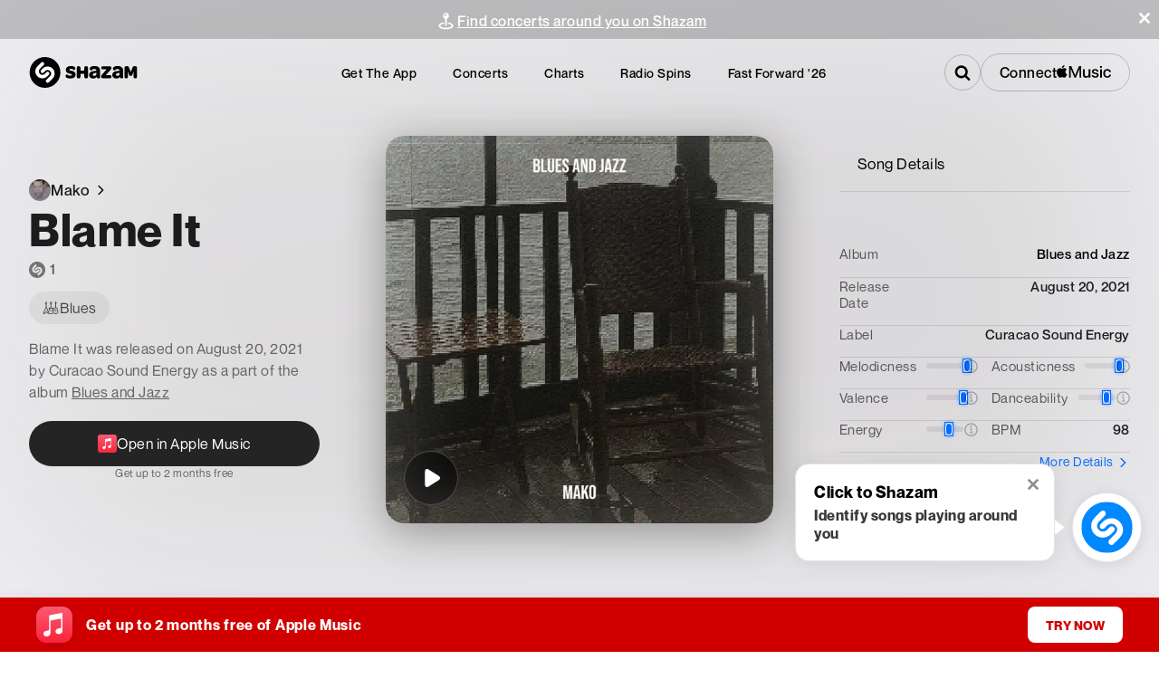

--- FILE ---
content_type: text/html; charset=utf-8
request_url: https://www.shazam.com/song/1580418791/blame-it
body_size: 279921
content:
<!DOCTYPE html><html lang="en-us"><head><meta charSet="utf-8"/><meta name="viewport" content="width=device-width, initial-scale=1"/><link rel="preload" as="image" href="https://i.ytimg.com/vi/pTInBaiNheY/maxresdefault.jpg"/><link rel="preload" as="image" imageSrcSet="https://is1-ssl.mzstatic.com/image/thumb/Music123/v4/1e/a9/d4/1ea9d40a-2f20-2d19-734f-7b5d81f65213/pr_source.png/50x50cc.webp 100w,https://is1-ssl.mzstatic.com/image/thumb/Music123/v4/1e/a9/d4/1ea9d40a-2f20-2d19-734f-7b5d81f65213/pr_source.png/50x50cc.webp 200w,https://is1-ssl.mzstatic.com/image/thumb/Music123/v4/1e/a9/d4/1ea9d40a-2f20-2d19-734f-7b5d81f65213/pr_source.png/50x50cc.webp 300w,https://is1-ssl.mzstatic.com/image/thumb/Music123/v4/1e/a9/d4/1ea9d40a-2f20-2d19-734f-7b5d81f65213/pr_source.png/50x50cc.webp 400w,https://is1-ssl.mzstatic.com/image/thumb/Music123/v4/1e/a9/d4/1ea9d40a-2f20-2d19-734f-7b5d81f65213/pr_source.png/50x50cc.webp 500w,https://is1-ssl.mzstatic.com/image/thumb/Music123/v4/1e/a9/d4/1ea9d40a-2f20-2d19-734f-7b5d81f65213/pr_source.png/50x50cc.webp 600w,https://is1-ssl.mzstatic.com/image/thumb/Music123/v4/1e/a9/d4/1ea9d40a-2f20-2d19-734f-7b5d81f65213/pr_source.png/50x50cc.webp 700w,https://is1-ssl.mzstatic.com/image/thumb/Music123/v4/1e/a9/d4/1ea9d40a-2f20-2d19-734f-7b5d81f65213/pr_source.png/50x50cc.webp 800w,https://is1-ssl.mzstatic.com/image/thumb/Music123/v4/1e/a9/d4/1ea9d40a-2f20-2d19-734f-7b5d81f65213/pr_source.png/50x50cc.webp 900w,https://is1-ssl.mzstatic.com/image/thumb/Music123/v4/1e/a9/d4/1ea9d40a-2f20-2d19-734f-7b5d81f65213/pr_source.png/50x50cc.webp 1000w,https://is1-ssl.mzstatic.com/image/thumb/Music123/v4/1e/a9/d4/1ea9d40a-2f20-2d19-734f-7b5d81f65213/pr_source.png/50x50cc.webp 1100w,https://is1-ssl.mzstatic.com/image/thumb/Music123/v4/1e/a9/d4/1ea9d40a-2f20-2d19-734f-7b5d81f65213/pr_source.png/50x50cc.webp 1200w,https://is1-ssl.mzstatic.com/image/thumb/Music123/v4/1e/a9/d4/1ea9d40a-2f20-2d19-734f-7b5d81f65213/pr_source.png/50x50cc.webp 1300w,https://is1-ssl.mzstatic.com/image/thumb/Music123/v4/1e/a9/d4/1ea9d40a-2f20-2d19-734f-7b5d81f65213/pr_source.png/50x50cc.webp 1400w,https://is1-ssl.mzstatic.com/image/thumb/Music123/v4/1e/a9/d4/1ea9d40a-2f20-2d19-734f-7b5d81f65213/pr_source.png/50x50cc.webp 1500w,https://is1-ssl.mzstatic.com/image/thumb/Music123/v4/1e/a9/d4/1ea9d40a-2f20-2d19-734f-7b5d81f65213/pr_source.png/50x50cc.webp 1600w,https://is1-ssl.mzstatic.com/image/thumb/Music123/v4/1e/a9/d4/1ea9d40a-2f20-2d19-734f-7b5d81f65213/pr_source.png/50x50cc.webp 1700w,https://is1-ssl.mzstatic.com/image/thumb/Music123/v4/1e/a9/d4/1ea9d40a-2f20-2d19-734f-7b5d81f65213/pr_source.png/50x50cc.webp 1800w,https://is1-ssl.mzstatic.com/image/thumb/Music123/v4/1e/a9/d4/1ea9d40a-2f20-2d19-734f-7b5d81f65213/pr_source.png/50x50cc.webp 1900w,https://is1-ssl.mzstatic.com/image/thumb/Music123/v4/1e/a9/d4/1ea9d40a-2f20-2d19-734f-7b5d81f65213/pr_source.png/50x50cc.webp 2000w" imageSizes="100vw"/><link rel="stylesheet" href="/_next/static/css/32b14eef8f1a3126.css" data-precedence="next"/><link rel="stylesheet" href="/_next/static/css/81c499062ad4e3a7.css" data-precedence="next"/><link rel="stylesheet" href="/_next/static/css/6d9d9ad039b132f9.css" data-precedence="next"/><link rel="stylesheet" href="/_next/static/css/e69d9aa9ff4753f9.css" data-precedence="next"/><link rel="stylesheet" href="/_next/static/css/7b34e9314cfff263.css" data-precedence="next"/><link rel="stylesheet" href="/_next/static/css/ac34f643c177ae07.css" data-precedence="next"/><link rel="stylesheet" href="/_next/static/css/5564dbe3702cf7c9.css" data-precedence="next"/><link rel="stylesheet" href="/_next/static/css/f18cc3bd420b876a.css" data-precedence="next"/><link rel="stylesheet" href="/_next/static/css/43894fd5b462dcf3.css" data-precedence="next"/><link rel="stylesheet" href="/_next/static/css/a51d625e4b1d3343.css" data-precedence="next"/><link rel="stylesheet" href="/_next/static/css/3272627b53fbe114.css" data-precedence="next"/><link rel="stylesheet" href="/_next/static/css/500733c838595ccd.css" data-precedence="next"/><link rel="stylesheet" href="/_next/static/css/8db57e234b5a5883.css" data-precedence="next"/><link rel="stylesheet" href="/_next/static/css/fc0d06a181a37cbb.css" data-precedence="next"/><link rel="stylesheet" href="/_next/static/css/5696e5412c31ab16.css" data-precedence="next"/><link rel="stylesheet" href="/_next/static/css/735a24c5f628acd8.css" data-precedence="next"/><link rel="stylesheet" href="/_next/static/css/758b5ebcb6d717fb.css" data-precedence="next"/><link rel="stylesheet" href="/_next/static/css/138b5918b7c425ed.css" data-precedence="next"/><link rel="preload" as="script" fetchPriority="low" href="/_next/static/chunks/webpack-4c479a97725d5bf5.js"/><script src="/_next/static/chunks/4bd1b696-182b6b13bdad92e3.js" async=""></script><script src="/_next/static/chunks/1255-de0c1abd22c7cccd.js" async=""></script><script src="/_next/static/chunks/main-app-31c324138f338a08.js" async=""></script><script src="/_next/static/chunks/430e88be-f833c2714557992a.js" async=""></script><script src="/_next/static/chunks/c16f53c3-ea61ee5b5d880edd.js" async=""></script><script src="/_next/static/chunks/2619-04bc32f026a0d946.js" async=""></script><script src="/_next/static/chunks/694-2e4ccc4bff0e3efe.js" async=""></script><script src="/_next/static/chunks/6422-d20195e8735f963c.js" async=""></script><script src="/_next/static/chunks/6053-abde73df1d614c39.js" async=""></script><script src="/_next/static/chunks/1346-5a839f77678049b2.js" async=""></script><script src="/_next/static/chunks/87-cd34bcf45cb02364.js" async=""></script><script src="/_next/static/chunks/1075-8cb65614b301b42f.js" async=""></script><script src="/_next/static/chunks/5375-beccf1e2403c27aa.js" async=""></script><script src="/_next/static/chunks/5283-7b24cf60367f6d1f.js" async=""></script><script src="/_next/static/chunks/722-46637002dbabaff3.js" async=""></script><script src="/_next/static/chunks/8313-b36973995de3c7ae.js" async=""></script><script src="/_next/static/chunks/983-4f8c59d569f54610.js" async=""></script><script src="/_next/static/chunks/5668-0bb82bcfaa32543b.js" async=""></script><script src="/_next/static/chunks/app/%5Blocale%5D/(contextual-navigation)/song/%5Bid%5D/%5Bslug%5D/page-5c16783489342181.js" async=""></script><script src="/_next/static/chunks/1683-5f0f4e36e5e71b77.js" async=""></script><script src="/_next/static/chunks/8348-8dd938fab95322ec.js" async=""></script><script src="/_next/static/chunks/2081-93d1f7522fa3641d.js" async=""></script><script src="/_next/static/chunks/app/%5Blocale%5D/(fastforward)/layout-9ab73fbd2a425e26.js" async=""></script><script src="/_next/static/chunks/6706-07feea6bfe8cb8e3.js" async=""></script><script src="/_next/static/chunks/6871-9c3b350132fe4863.js" async=""></script><script src="/_next/static/chunks/2767-da5c4b503eb705e6.js" async=""></script><script src="/_next/static/chunks/6153-9b397e0696e54d61.js" async=""></script><script src="/_next/static/chunks/app/%5Blocale%5D/layout-3d578dc29da2ed2a.js" async=""></script><script src="/_next/static/chunks/app/%5Blocale%5D/error-2da4fd73f2608cc0.js" async=""></script><link rel="preload" href="/_next/static/chunks/97.814d5d2207fd6c4a.js" as="script" fetchPriority="low"/><link rel="apple-touch-icon" sizes="180x180" href="https://assets.shazam.com/website/images/favicons/apple-touch-icon"/><link rel="icon" type="image/png" sizes="32x32" href="https://assets.shazam.com/website/images/favicons/favicon-32x32"/><link rel="icon" type="image/png" sizes="16x16" href="https://assets.shazam.com/website/images/favicons/favicon-16x16"/><title>Blame It - Mako: Song Lyrics, Music Videos &amp; Concerts</title><meta name="description" content="Listen to Blame It by Mako. See lyrics and music videos, find Mako tour dates, buy concert tickets, and more!"/><meta name="apple-itunes-app" content="app-id=284993459, affiliate-data=partnerId=30&amp;siteID=uuRxNR5XS20&amp;at=11l3eE&amp;ct=5348615A-616D-3235-3830-44754D6D5973, app-argument=shazam://v5/track/1580418791"/><link rel="canonical" href="https://www.shazam.com/song/1580418791/blame-it"/><link rel="alternate" hrefLang="cs-cz" href="https://www.shazam.com/cs-cz/song/1580418791/blame-it"/><link rel="alternate" hrefLang="de-de" href="https://www.shazam.com/de-de/song/1580418791/blame-it"/><link rel="alternate" hrefLang="el-gr" href="https://www.shazam.com/el-gr/song/1580418791/blame-it"/><link rel="alternate" hrefLang="en-us" href="https://www.shazam.com/en-us/song/1580418791/blame-it"/><link rel="alternate" hrefLang="en-gb" href="https://www.shazam.com/en-gb/song/1580418791/blame-it"/><link rel="alternate" hrefLang="es-es" href="https://www.shazam.com/es-es/song/1580418791/blame-it"/><link rel="alternate" hrefLang="es-mx" href="https://www.shazam.com/es-mx/song/1580418791/blame-it"/><link rel="alternate" hrefLang="fr-fr" href="https://www.shazam.com/fr-fr/song/1580418791/blame-it"/><link rel="alternate" hrefLang="hi-in" href="https://www.shazam.com/hi-in/song/1580418791/blame-it"/><link rel="alternate" hrefLang="id-id" href="https://www.shazam.com/id-id/song/1580418791/blame-it"/><link rel="alternate" hrefLang="it-it" href="https://www.shazam.com/it-it/song/1580418791/blame-it"/><link rel="alternate" hrefLang="ja-jp" href="https://www.shazam.com/ja-jp/song/1580418791/blame-it"/><link rel="alternate" hrefLang="ko-kr" href="https://www.shazam.com/ko-kr/song/1580418791/blame-it"/><link rel="alternate" hrefLang="nl-nl" href="https://www.shazam.com/nl-nl/song/1580418791/blame-it"/><link rel="alternate" hrefLang="pl-pl" href="https://www.shazam.com/pl-pl/song/1580418791/blame-it"/><link rel="alternate" hrefLang="pt-pt" href="https://www.shazam.com/pt-pt/song/1580418791/blame-it"/><link rel="alternate" hrefLang="pt-br" href="https://www.shazam.com/pt-br/song/1580418791/blame-it"/><link rel="alternate" hrefLang="ru-ru" href="https://www.shazam.com/ru-ru/song/1580418791/blame-it"/><link rel="alternate" hrefLang="tr-tr" href="https://www.shazam.com/tr-tr/song/1580418791/blame-it"/><link rel="alternate" hrefLang="zh-cn" href="https://www.shazam.com/zh-cn/song/1580418791/blame-it"/><link rel="alternate" hrefLang="zh-tw" href="https://www.shazam.com/zh-tw/song/1580418791/blame-it"/><meta property="og:title" content="Blame It - Mako: Song Lyrics, Music Videos &amp; Concerts"/><meta property="og:description" content="Listen to Blame It by Mako. See lyrics and music videos, find Mako tour dates, buy concert tickets, and more!"/><meta property="og:url" content="https://www.shazam.com/song/1580418791/blame-it"/><meta property="og:site_name" content="Shazam"/><meta property="og:image" content="https://is1-ssl.mzstatic.com/image/thumb/Music221/v4/c3/d8/09/c3d8092a-8926-9392-578b-6f198a27d43d/8720356726691_cover.jpg/800x800cc.jpg"/><meta property="og:image:height" content="400"/><meta property="og:image:width" content="400"/><meta property="og:type" content="website"/><meta name="twitter:card" content="summary_large_image"/><meta name="twitter:site" content="@Shazam"/><meta name="twitter:title" content="Blame It - Mako: Song Lyrics, Music Videos &amp; Concerts"/><meta name="twitter:description" content="Listen to Blame It by Mako. See lyrics and music videos, find Mako tour dates, buy concert tickets, and more!"/><meta name="twitter:image" content="https://is1-ssl.mzstatic.com/image/thumb/Music221/v4/c3/d8/09/c3d8092a-8926-9392-578b-6f198a27d43d/8720356726691_cover.jpg/800x800cc.jpg"/><meta name="twitter:image:height" content="400"/><meta name="twitter:image:width" content="400"/><meta property="al:ios:url" content="shazam://song/1580418791"/><meta property="al:ios:app_store_id" content="284993459"/><meta property="al:ios:app_name" content="Shazam"/><meta property="al:android:url" content="shazam://song/1580418791"/><meta property="al:android:app_name" content="Shazam"/><meta property="al:android:package" content="com.shazam.android"/><meta property="al:android:web_url" content="https://www.shazam.com/song/1580418791/blame-it"/><link rel="icon" href="/favicon.ico" type="image/x-icon" sizes="32x32"/><script>(self.__next_s=self.__next_s||[]).push([0,{"children":"(function(){\n  try {\n    const supported = [\"cs-cz\",\"de-de\",\"el-gr\",\"en-us\",\"en-gb\",\"es-es\",\"es-mx\",\"fr-fr\",\"hi-in\",\"id-id\",\"it-it\",\"ja-jp\",\"ko-kr\",\"nl-nl\",\"pl-pl\",\"pt-pt\",\"pt-br\",\"ru-ru\",\"tr-tr\",\"zh-cn\",\"zh-tw\"];\n    const def = \"en-us\";\n    const u = new URL(location.href);\n    const p = u.pathname;\n\n\n        let lc = localStorage.getItem(\"locale\") || \"\";\n        let fromNav = false;\n\n        // Only use navigator.language if referrer=events\n        const ref_ = u.searchParams.get(\"referrer\");\n        const docRef = document.referrer || u.searchParams.get(\"referrer\") || \"\";\n        if (!lc && (ref_ === \"events\" || (docRef?.includes(\"app.shazam.com\") && p.includes(\"fastforward\")))) {\n            lc = (navigator && navigator.language) || \"\";\n            fromNav = true;\n        }\n\n        if (!lc) return;\n\n        // Normalize -> xx-xx\n        lc = lc.replace(\"_\", \"-\");\n        const parts = lc.split(\"-\");\n        if (parts[0]) parts[0] = parts[0].toLowerCase();\n        if (parts[1]) parts[1] = parts[1].toLowerCase();\n\n        // join but eliminate any null or \"\"\n        lc = parts.filter(Boolean).join(\"-\");\n\n        // Validate navigator-derived locale\n        if (fromNav && !/^[a-z]{2}(-[a-z]{2})?$/.test(lc)) return;\n\n        // Single pass: exact; else fuzzy(lang-only) if from navigator\n        const lang = parts[0] || \"\";\n        let exact = null,\n            fuzzy = null;\n        for (let i = 0; i < supported.length; i++) {\n            const s = supported[i];\n            if (s === lc) {\n                exact = s;\n                break;\n            }\n            if (fromNav && !fuzzy && s.split(\"-\")[0] === lang) fuzzy = s;\n        }\n        lc = exact || (fromNav ? fuzzy : null);\n        if (!lc) return;\n\n        // 1) If resolved locale is default, enforce unprefixed path and never add it\n        if (lc === def) {\n            // If path starts with ANY locale, strip it; else leave as-is.\n            const seg = p.split(\"/\")[1] || \"\";\n            const isLocaleSeg = /^[a-z]{2}-[a-z]{2}$/i.test(seg);\n            if (!isLocaleSeg) return;\n            const rest = p.split(\"/\").slice(2).join(\"/\") || \"\";\n            u.pathname = \"/\" + rest;\n            location.replace(u.href);\n            return;\n        }\n\n        // 2) Non-default: ensure correct prefix (remove wrong one if present)\n        const seg2 = p.split(\"/\")[1] || \"\";\n        const isLocaleSeg2 = /^[a-z]{2}-[a-z]{2}$/i.test(seg2);\n        if (p === \"/\" + lc || p.startsWith(\"/\" + lc + \"/\")) return; // already correct\n        const base = isLocaleSeg2\n            ? \"/\" + (p.split(\"/\").slice(2).join(\"/\") || \"\")\n            : p;\n        u.pathname = \"/\" + lc + (base === \"/\" ? \"\" : base);\n        location.replace(u.href);\n    } catch (e) {}\n})();","id":"locale-redirect"}])</script><script id="Duration">
                (function () {
                    let startTime = Date.now();
                    let pageViewCount = 0;
                
                    document.addEventListener('visibilitychange', async () => {
                        if (document.hidden) {
                            try {
                                await Promise.all([
                                    fetch(
                                        '/services/metrics/session.pageViewCount/' +
                                            pageViewCount * 1000,
                                        { keepalive: true }
                                    ),
                                    fetch(
                                        '/services/metrics/session.duration/' +
                                            (Date.now() - startTime),
                                        { keepalive: true }
                                    ),
                                ]);
                            } catch {} 
                        } else {
                            pageViewCount = 1;
                            startTime = Date.now();
                        }
                    });
                
                    let previousUrl = '';
                    const observer = new MutationObserver(function () {
                        if (window.location.href !== previousUrl) {
                            previousUrl = location.href;
                            pageViewCount++;
                        }
                    });
                    const config = { subtree: true, childList: true };
                    observer.observe(document, config);
                })();
                
</script><script id="Early_Beacon">
            (function () {
                try {
                    let img = new Image();
                    img.src = 'https://beacon.shazam.com/beacons/api/v1/beacon/website/1.0/en-us/US/web/-/beacon/2da2ea2e-8168-4fbb-a3b3-93dddeb030b1/impression?screenname=initial_load&path=/song/1580418791/blame-it';
                    } catch (e) {
                   console.log('Initial Load Beacon error occurred: ', e);
                    }
                    })();</script><script id="Error_beacon">
                 window.onerror = function (msg, url, line, col) {
                 try{
                  let escapeMsg = msg;
                    if (line) {
                      escapeMsg+='_line_'+ line;
                    }
                    if (col) {
                      escapeMsg+='_col_'+ col;
                    }
                  escapeMsg = encodeURIComponent(escapeMsg);
                  escapeMsg = escapeMsg.slice(0, 100);

                  const path = (typeof document != "undefined") && document.location && document.location.pathname;
                  const ua = navigator.userAgent && navigator.userAgent.replace(/(%20|%3A|\s)/g, '_') || 'n/a';
                  const beacon = `https://beacon.shazam.com/shazam/-/-/-/-/-/beacon/-/error?path=${path}&errorDesc=${escapeMsg}&ua=${ua}&providerDesc=web_error_global`;

                  const img = new Image();

                  // There is a bug where floating-ui conflicts with framer-motion and causes a global error
                  // This happens when ?debug=beacons is turned on
                  // Let's no blast the beacon server in this scenario
                  if (msg != 'ResizeObserver loop completed with undelivered notifications.') {
                    img.src = beacon;
                  }

                  }
                  catch(e){
                    console.log("Global Error Beacon error", e);
                    }
                  };
</script><script src="/_next/static/chunks/polyfills-42372ed130431b0a.js" noModule=""></script></head><body class="layout_fullBleedOnRails__wux2C layout_vars__110l5"><div hidden=""><!--$--><!--/$--></div><div class="InformationBar-module_informationBar__nB4bh"><div class="InformationBar-module_pill__zVGbS" style="background-color:var(--color-blue-300)"></div></div><div class=""><div><div class="transparentDarkCenterAnimated_navContainer__3oeoA"><div class="transparentDarkCenterAnimated_navPromoWrapper__gN8pL"><div></div><div class="transparentDarkCenterAnimated_contentWrapper__3EidR"><div class="transparentDarkCenterAnimated_content__z1Aen"><nav class="transparentDarkCenterAnimated_navWrapper__QbTWz" itemScope="" itemType="http://www.schema.org/SiteNavigationElement"><div class="transparentDarkCenterAnimated_logoWrapper__b8_Yz"><span class="LinkPassthru_container__izrcF"><a class="transparentDarkCenterAnimated_headerLogo__6wtsu LinkPassthru_link___RNLB" data-test-id="track_userevent_headerElement_homeLogo" aria-label="Navigate to Shazam Homepage" href="/"><svg class="transparentDarkCenterAnimated_headerLogo__6wtsu" style="width:undefinedpx;height:NaNpx" data-test-id="navigation_headerLogo" xmlns="http://www.w3.org/2000/svg" xmlns:xlink="http://www.w3.org/1999/xlink"><use xlink:href="#ShazamTitleLogo"></use></svg></a></span></div><ul role="menu" class="transparentDarkCenterAnimated_navList___7f76"><div class="transparentDarkCenterAnimated_defaultNavItemsWrapper__F5FOl"><li class="transparentDarkCenterAnimated_navItem__MG49m" role="menuitem" aria-label="Get the app"><span class="LinkPassthru_container__izrcF"><a class="LinkPassthru_link___RNLB" data-test-id="track_userevent_headerElement_appsMenu" href="/apps">Get the app</a></span></li><li class="transparentDarkCenterAnimated_navItem__MG49m" role="menuitem" aria-label="Concerts"><span class="LinkPassthru_container__izrcF"><a class="LinkPassthru_link___RNLB" data-test-id="track_userevent_headerElement_concertsMenu" href="/events/united-states">Concerts</a></span></li><li class="transparentDarkCenterAnimated_navItem__MG49m" role="menuitem" aria-label="Charts"><span class="LinkPassthru_container__izrcF"><a class="LinkPassthru_link___RNLB" data-test-id="track_userevent_headerElement_chartsMenu" href="/charts/top-200/united-states">Charts</a></span></li><li class="transparentDarkCenterAnimated_navItem__MG49m" role="menuitem" aria-label="Radio Spins"><span class="LinkPassthru_container__izrcF"><a class="LinkPassthru_link___RNLB" data-test-id="track_userevent_headerElement_radiospinsMenu" href="/radiospins">Radio Spins</a></span></li><li class="transparentDarkCenterAnimated_navItem__MG49m" role="menuitem" aria-label="Fast Forward &#x27;26"><span class="LinkPassthru_container__izrcF"><a class="LinkPassthru_link___RNLB" data-test-id="track_userevent_headerElement_fastforward" href="/fastforward2026">Fast Forward &#x27;26</a></span></li></div></ul><div class="transparentDarkCenterAnimated_searchWrapper__B_0wp" data-test-id="navigation_searchWrapper"><div class="transparentDarkCenterAnimated_searchContainer__4xRbz"><div><div class="searchInputWrapper"><input type="text" class="searchInput" placeholder="Search for music" data-search-input="true" autoComplete="off" aria-autocomplete="list" aria-expanded="false" aria-owns="" role="combobox"/><div class="searchMagnifyingGlassWrapper"><span class="searchMagnifyingGlass"><svg class="searchIcon" style="width:18px;height:18px" xmlns="http://www.w3.org/2000/svg" xmlns:xlink="http://www.w3.org/1999/xlink"><use xlink:href="#Search"></use></svg></span></div></div><div class="Popup_container__Rkh49 Popup_fixedToPage__Ew4wM"><div class="Popup_popup__H50OP"><div aria-hidden="true" style="display:none"><div></div></div><div aria-hidden="false" style="display:block"></div></div></div></div></div><div class="transparentDarkCenterAnimated_connectContainer__1wb5f"><button class="Button-module_container__WuvCi transparentDarkCenterAnimated_amConnectButton__Q7g8v Button-module_variantPrimary__dQC1S Button-module_iconPositionLeft__hzVjW Button-module_shapePill__St97o Button-module_textSizeLarge__g12Nr undefined Button-module_textWeightMedium__WiFZX Button-module_paddingSmall__HDIGU" name="Connect {AppleMusic}"><span class="Button-module_label__k1Dkf">Connect </span><svg class="svg" style="width:60px;height:16.626506024096386px;fill:white" xmlns="http://www.w3.org/2000/svg" xmlns:xlink="http://www.w3.org/1999/xlink"><use xlink:href="#AppleMusic"></use></svg></button></div></div></nav></div><div class="transparentDarkCenterAnimated_dropmenu__S7RpA" aria-haspopup="true" aria-expanded="false" aria-label="Expand Menu" role="button" tabindex="0"><svg class="transparentDarkCenterAnimated_dropmMenuIcon__JXeXi" style="width:18px;height:18px" xmlns="http://www.w3.org/2000/svg" xmlns:xlink="http://www.w3.org/1999/xlink"><use xlink:href="#Hamburger"></use></svg></div><div class="transparentDarkCenterAnimated_pageMenu__rj3Sm" aria-hidden="true"><div class="transparentDarkCenterAnimated_logoAndCloseButtonWrapper__LwFTh"><span class="LinkPassthru_container__izrcF"><a class="transparentDarkCenterAnimated_logoWrapper__b8_Yz LinkPassthru_link___RNLB" data-test-id="track_userevent_headerElement_homeLogo" tabindex="-1" aria-label="Navigate to Shazam Homepage" href="/"><svg class="transparentDarkCenterAnimated_logo__Gwdy6" style="width:undefinedpx;height:NaNpx" xmlns="http://www.w3.org/2000/svg" xmlns:xlink="http://www.w3.org/1999/xlink"><use xlink:href="#ShazamTitleLogo"></use></svg></a></span><div class="transparentDarkCenterAnimated_close__Qv7CW" aria-label="Close" role="button" tabindex="-1"><svg class="transparentDarkCenterAnimated_closeMenuIcon__yCYGL" style="width:18px;height:18px" xmlns="http://www.w3.org/2000/svg" xmlns:xlink="http://www.w3.org/1999/xlink"><use xlink:href="#Cross"></use></svg></div></div><ul role="menu" class="transparentDarkCenterAnimated_menuList__b3is0"><li class="transparentDarkCenterAnimated_menuItem__pmsA7" autofocus="" role="menuitem" aria-label="Download Shazam"><a class="transparentDarkCenterAnimated_menuLink__B36CM" data-test-id="track_userevent_headerElement_downloadMenu" href="/apps/download">Download Shazam</a></li><div class="transparentDarkCenterAnimated_defaultNavItemsWrapper__F5FOl"><li class="transparentDarkCenterAnimated_menuItem__pmsA7" role="menuitem" aria-label="Get the app"><span class="LinkPassthru_container__izrcF"><a class="transparentDarkCenterAnimated_menuLink__B36CM LinkPassthru_link___RNLB" data-test-id="track_userevent_headerElement_appsMenu" tabindex="-1" href="/apps">Get the app</a></span></li><li class="transparentDarkCenterAnimated_menuItem__pmsA7" role="menuitem" aria-label="Concerts"><span class="LinkPassthru_container__izrcF"><a class="transparentDarkCenterAnimated_menuLink__B36CM LinkPassthru_link___RNLB" data-test-id="track_userevent_headerElement_concertsMenu" tabindex="-1" href="/events/united-states">Concerts</a></span></li><li class="transparentDarkCenterAnimated_menuItem__pmsA7" role="menuitem" aria-label="Charts"><span class="LinkPassthru_container__izrcF"><a class="transparentDarkCenterAnimated_menuLink__B36CM LinkPassthru_link___RNLB" data-test-id="track_userevent_headerElement_chartsMenu" tabindex="-1" href="/charts/top-200/united-states">Charts</a></span></li><li class="transparentDarkCenterAnimated_menuItem__pmsA7" role="menuitem" aria-label="Radio Spins"><span class="LinkPassthru_container__izrcF"><a class="transparentDarkCenterAnimated_menuLink__B36CM LinkPassthru_link___RNLB" data-test-id="track_userevent_headerElement_radiospinsMenu" tabindex="-1" href="/radiospins">Radio Spins</a></span></li><li class="transparentDarkCenterAnimated_menuItem__pmsA7" role="menuitem" aria-label="Fast Forward &#x27;26"><span class="LinkPassthru_container__izrcF"><a class="transparentDarkCenterAnimated_menuLink__B36CM LinkPassthru_link___RNLB" data-test-id="track_userevent_headerElement_fastforward" tabindex="-1" href="/fastforward2026">Fast Forward &#x27;26</a></span></li></div><li class="transparentDarkCenterAnimated_menuItem__pmsA7" role="menuitem" aria-label="Help"><span class="LinkPassthru_container__izrcF"><a class="transparentDarkCenterAnimated_menuLink__B36CM LinkPassthru_link___RNLB" data-test-id="track_userevent_headerElement_helpMenu" target="_blank" rel="noopener" tabindex="-1" href="https://support.apple.com/HT210331">Help</a></span></li></ul><div class="DrawerConnectCard_dropdownConnectContainer__3wQXW"></div></div></div></div></div><div class="SongPageContent_pageGridWidthOverwrite__5T_S9"><main class="PageGrid-module_container__Gqo-z PageGrid-module_containerFullViewportHeight__KxhOt PageGrid-module_backgroundColor__vO-Gw"><div class="PageGrid-module_header__hLsmw"><div class="NewTrackPageHeader_headerContainer__kW4D5"><div class="NewTrackPageHeader_blurBackgroundContainer__EPU5w"><div class="ImageDynamic-post-module_container__nme93 ImageDynamic-post-module_container-radius-base__R44-u NewTrackPageHeader_blurAlbumCover__Wnh3b"><img srcSet="https://is1-ssl.mzstatic.com/image/thumb/Music221/v4/c3/d8/09/c3d8092a-8926-9392-578b-6f198a27d43d/8720356726691_cover.jpg/600x600cc.webp 100w,https://is1-ssl.mzstatic.com/image/thumb/Music221/v4/c3/d8/09/c3d8092a-8926-9392-578b-6f198a27d43d/8720356726691_cover.jpg/600x600cc.webp 200w,https://is1-ssl.mzstatic.com/image/thumb/Music221/v4/c3/d8/09/c3d8092a-8926-9392-578b-6f198a27d43d/8720356726691_cover.jpg/600x600cc.webp 300w,https://is1-ssl.mzstatic.com/image/thumb/Music221/v4/c3/d8/09/c3d8092a-8926-9392-578b-6f198a27d43d/8720356726691_cover.jpg/600x600cc.webp 400w,https://is1-ssl.mzstatic.com/image/thumb/Music221/v4/c3/d8/09/c3d8092a-8926-9392-578b-6f198a27d43d/8720356726691_cover.jpg/600x600cc.webp 500w,https://is1-ssl.mzstatic.com/image/thumb/Music221/v4/c3/d8/09/c3d8092a-8926-9392-578b-6f198a27d43d/8720356726691_cover.jpg/600x600cc.webp 600w,https://is1-ssl.mzstatic.com/image/thumb/Music221/v4/c3/d8/09/c3d8092a-8926-9392-578b-6f198a27d43d/8720356726691_cover.jpg/600x600cc.webp 700w,https://is1-ssl.mzstatic.com/image/thumb/Music221/v4/c3/d8/09/c3d8092a-8926-9392-578b-6f198a27d43d/8720356726691_cover.jpg/600x600cc.webp 800w,https://is1-ssl.mzstatic.com/image/thumb/Music221/v4/c3/d8/09/c3d8092a-8926-9392-578b-6f198a27d43d/8720356726691_cover.jpg/600x600cc.webp 900w,https://is1-ssl.mzstatic.com/image/thumb/Music221/v4/c3/d8/09/c3d8092a-8926-9392-578b-6f198a27d43d/8720356726691_cover.jpg/600x600cc.webp 1000w,https://is1-ssl.mzstatic.com/image/thumb/Music221/v4/c3/d8/09/c3d8092a-8926-9392-578b-6f198a27d43d/8720356726691_cover.jpg/600x600cc.webp 1100w,https://is1-ssl.mzstatic.com/image/thumb/Music221/v4/c3/d8/09/c3d8092a-8926-9392-578b-6f198a27d43d/8720356726691_cover.jpg/600x600cc.webp 1200w,https://is1-ssl.mzstatic.com/image/thumb/Music221/v4/c3/d8/09/c3d8092a-8926-9392-578b-6f198a27d43d/8720356726691_cover.jpg/600x600cc.webp 1300w,https://is1-ssl.mzstatic.com/image/thumb/Music221/v4/c3/d8/09/c3d8092a-8926-9392-578b-6f198a27d43d/8720356726691_cover.jpg/600x600cc.webp 1400w,https://is1-ssl.mzstatic.com/image/thumb/Music221/v4/c3/d8/09/c3d8092a-8926-9392-578b-6f198a27d43d/8720356726691_cover.jpg/600x600cc.webp 1500w,https://is1-ssl.mzstatic.com/image/thumb/Music221/v4/c3/d8/09/c3d8092a-8926-9392-578b-6f198a27d43d/8720356726691_cover.jpg/600x600cc.webp 1600w,https://is1-ssl.mzstatic.com/image/thumb/Music221/v4/c3/d8/09/c3d8092a-8926-9392-578b-6f198a27d43d/8720356726691_cover.jpg/600x600cc.webp 1700w,https://is1-ssl.mzstatic.com/image/thumb/Music221/v4/c3/d8/09/c3d8092a-8926-9392-578b-6f198a27d43d/8720356726691_cover.jpg/600x600cc.webp 1800w,https://is1-ssl.mzstatic.com/image/thumb/Music221/v4/c3/d8/09/c3d8092a-8926-9392-578b-6f198a27d43d/8720356726691_cover.jpg/600x600cc.webp 1900w,https://is1-ssl.mzstatic.com/image/thumb/Music221/v4/c3/d8/09/c3d8092a-8926-9392-578b-6f198a27d43d/8720356726691_cover.jpg/600x600cc.webp 2000w" class="ImageDynamic-post-module_image__yGTB1" loading="lazy" alt="album cover" sizes="100vw"/></div></div><div class="NewTrackPageHeader_headerContentWrapper__l9Fx1"><div class="NewTrackPageHeader_headerContent__AGDp0"><div class="NewTrackPageHeader_trackContent__bd8Jr"><div class="NewTrackPageHeader_trackTextAndPlaybtn__YU2J8"><div class="NewTrackPageHeader_trackText__YFwjQ"><div class="TrackPageArtistLink_artistData__ae6Ez"><a class="common_link__7If7r TrackPageArtistLink_artistLink__dTXsF" data-test-id="track_userevent_artist_link" href="/artist/mako/1446885022"><div class="ImageDynamic-post-module_container__nme93 ImageDynamic-post-module_container-radius-circle__ED2iJ TrackPageArtistLink_artistImg__esndx"><img srcSet="https://is1-ssl.mzstatic.com/image/thumb/Music123/v4/1e/a9/d4/1ea9d40a-2f20-2d19-734f-7b5d81f65213/pr_source.png/50x50cc.webp 100w,https://is1-ssl.mzstatic.com/image/thumb/Music123/v4/1e/a9/d4/1ea9d40a-2f20-2d19-734f-7b5d81f65213/pr_source.png/50x50cc.webp 200w,https://is1-ssl.mzstatic.com/image/thumb/Music123/v4/1e/a9/d4/1ea9d40a-2f20-2d19-734f-7b5d81f65213/pr_source.png/50x50cc.webp 300w,https://is1-ssl.mzstatic.com/image/thumb/Music123/v4/1e/a9/d4/1ea9d40a-2f20-2d19-734f-7b5d81f65213/pr_source.png/50x50cc.webp 400w,https://is1-ssl.mzstatic.com/image/thumb/Music123/v4/1e/a9/d4/1ea9d40a-2f20-2d19-734f-7b5d81f65213/pr_source.png/50x50cc.webp 500w,https://is1-ssl.mzstatic.com/image/thumb/Music123/v4/1e/a9/d4/1ea9d40a-2f20-2d19-734f-7b5d81f65213/pr_source.png/50x50cc.webp 600w,https://is1-ssl.mzstatic.com/image/thumb/Music123/v4/1e/a9/d4/1ea9d40a-2f20-2d19-734f-7b5d81f65213/pr_source.png/50x50cc.webp 700w,https://is1-ssl.mzstatic.com/image/thumb/Music123/v4/1e/a9/d4/1ea9d40a-2f20-2d19-734f-7b5d81f65213/pr_source.png/50x50cc.webp 800w,https://is1-ssl.mzstatic.com/image/thumb/Music123/v4/1e/a9/d4/1ea9d40a-2f20-2d19-734f-7b5d81f65213/pr_source.png/50x50cc.webp 900w,https://is1-ssl.mzstatic.com/image/thumb/Music123/v4/1e/a9/d4/1ea9d40a-2f20-2d19-734f-7b5d81f65213/pr_source.png/50x50cc.webp 1000w,https://is1-ssl.mzstatic.com/image/thumb/Music123/v4/1e/a9/d4/1ea9d40a-2f20-2d19-734f-7b5d81f65213/pr_source.png/50x50cc.webp 1100w,https://is1-ssl.mzstatic.com/image/thumb/Music123/v4/1e/a9/d4/1ea9d40a-2f20-2d19-734f-7b5d81f65213/pr_source.png/50x50cc.webp 1200w,https://is1-ssl.mzstatic.com/image/thumb/Music123/v4/1e/a9/d4/1ea9d40a-2f20-2d19-734f-7b5d81f65213/pr_source.png/50x50cc.webp 1300w,https://is1-ssl.mzstatic.com/image/thumb/Music123/v4/1e/a9/d4/1ea9d40a-2f20-2d19-734f-7b5d81f65213/pr_source.png/50x50cc.webp 1400w,https://is1-ssl.mzstatic.com/image/thumb/Music123/v4/1e/a9/d4/1ea9d40a-2f20-2d19-734f-7b5d81f65213/pr_source.png/50x50cc.webp 1500w,https://is1-ssl.mzstatic.com/image/thumb/Music123/v4/1e/a9/d4/1ea9d40a-2f20-2d19-734f-7b5d81f65213/pr_source.png/50x50cc.webp 1600w,https://is1-ssl.mzstatic.com/image/thumb/Music123/v4/1e/a9/d4/1ea9d40a-2f20-2d19-734f-7b5d81f65213/pr_source.png/50x50cc.webp 1700w,https://is1-ssl.mzstatic.com/image/thumb/Music123/v4/1e/a9/d4/1ea9d40a-2f20-2d19-734f-7b5d81f65213/pr_source.png/50x50cc.webp 1800w,https://is1-ssl.mzstatic.com/image/thumb/Music123/v4/1e/a9/d4/1ea9d40a-2f20-2d19-734f-7b5d81f65213/pr_source.png/50x50cc.webp 1900w,https://is1-ssl.mzstatic.com/image/thumb/Music123/v4/1e/a9/d4/1ea9d40a-2f20-2d19-734f-7b5d81f65213/pr_source.png/50x50cc.webp 2000w" class="ImageDynamic-post-module_image__yGTB1" loading="eager" alt="artist" sizes="100vw"/></div><div class="TrackPageArtistLink_artistNameWrapper__yQqtk"><div class="TrackPageArtistLink_artistNameOverflowWrapper__nt6dS"><span class="Text-module_text-black-200__8cY0O Text-module_fontFamily__cQFwR TrackPageArtistLink_artistNameText__aBao_ Text-post-module_size-base__o144k Text-module_fontWeight500__iJDFU Text-module_textOverflowEllipsis__J7BCo">Mako</span><div class="TrackPageArtistLink_linkIconWrapper__Yxr6k"><svg class="svg" style="width:18px;height:18px;fill:var(--color-black)" xmlns="http://www.w3.org/2000/svg" xmlns:xlink="http://www.w3.org/1999/xlink"><use xlink:href="#ArrowThin"></use></svg></div></div></div></a></div><div><div class="Text-module_text-black-200__8cY0O Text-module_fontFamily__cQFwR NewTrackPageHeader_trackTitle__YYbL7 Text-post-module_size-xs-4xl__cRb6X Text-post-module_size-sm-5xl__5PQuI Text-post-module_size-lg-6xl__gwk4W Text-module_fontWeightBold__4NHce">Blame It</div><div class="Text-module_text-black-200__8cY0O Text-module_fontFamily__cQFwR NewTrackPageHeader_tagCountTextWrapper__uddT0 Text-post-module_size-base__o144k Text-module_fontWeightNormal__kB6Wg"><svg class="NewTrackPageHeader_svg__cywoi" style="width:18px;height:18px" xmlns="http://www.w3.org/2000/svg" xmlns:xlink="http://www.w3.org/1999/xlink"><use xlink:href="#ShazamLogo"></use></svg><span class="Text-module_text-black-200__8cY0O Text-module_fontFamily__cQFwR NewTrackPageHeader_tagCountText__KqU_q Text-post-module_size-base__o144k Text-module_fontWeight500__iJDFU">1</span></div><div class="HeaderBadges_badgeContainer__3oscn"><div class="HeaderBadges_badge__Eg8t1"><div class="HeaderBadges_iconWrapper__wH01N"><svg class="HeaderBadges_icon__z6my0" style="width:20px;height:20px" xmlns="http://www.w3.org/2000/svg" xmlns:xlink="http://www.w3.org/1999/xlink"><use xlink:href="#Genre"></use></svg></div><div class="Text-module_text-black-200__8cY0O Text-module_fontFamily__cQFwR HeaderBadges_text__RXVr1 Text-post-module_size-base__o144k Text-module_fontWeightNormal__kB6Wg">Blues</div></div></div><div class="Text-module_text-black-200__8cY0O Text-module_fontFamily__cQFwR NewTrackPageHeader_descriptionText__F_eFA Text-post-module_size-large__VtqqW Text-module_fontWeightNormal__kB6Wg"><div class="Text-module_text-gray-600__lAVuE Text-module_fontFamily__cQFwR NewTrackPageHeader_descriptionText__F_eFA Text-post-module_size-base__o144k Text-module_fontWeightNormal__kB6Wg">Blame It was released on August 20, 2021 by Curacao Sound Energy as a part of the album  <a class="NewTrackPageHeader_link__pvz9X" data-test-id="track_userevent_album_link" href="/album/1805548068/blues-and-jazz">Blues and Jazz</a></div></div></div></div><div class="NewTrackPageHeader_trackContentPlayBtn__nmQke"><button aria-label="Blame It" style="display:flex;width:60px;height:60px" class="NewTrackPageHeader_trackTextPlayBtn__eRPtj PlayableTrackButton-module_playButton__FgEST" data-test-id="playableTrackButton"><svg class="PlayableTrackButton-module_controlIconShowing__bN2qN" style="width:undefinedpx;height:undefinedpx" xmlns="http://www.w3.org/2000/svg" xmlns:xlink="http://www.w3.org/1999/xlink"><use xlink:href="#ControlPlay"></use></svg><svg class="PlayableTrackButton-module_controlIconHidden__Wvryf" style="width:undefinedpx;height:undefinedpx" xmlns="http://www.w3.org/2000/svg" xmlns:xlink="http://www.w3.org/1999/xlink"><use xlink:href="#ControlPause"></use></svg></button></div></div><div class="NewTrackPageHeader_musicButtonsContainer__NC9ie"><!--$?--><template id="B:0"></template><!--/$--></div></div><div class="NewTrackPageHeader_playableCoverWrapper__qOq_Q"><div class="NewTrackPageHeader_playableCover__g4OPl" style="box-shadow:0px 10px 50px rgba(30, 29, 26, 0.4)"><div data-test-id="track_impression_album_art"><div class="ImageDynamic-post-module_container__nme93 ImageDynamic-post-module_container-radius-base__R44-u NewTrackPageHeader_trackCover__5ggGr"><img srcSet="https://is1-ssl.mzstatic.com/image/thumb/Music221/v4/c3/d8/09/c3d8092a-8926-9392-578b-6f198a27d43d/8720356726691_cover.jpg/600x600cc.webp 100w,https://is1-ssl.mzstatic.com/image/thumb/Music221/v4/c3/d8/09/c3d8092a-8926-9392-578b-6f198a27d43d/8720356726691_cover.jpg/600x600cc.webp 200w,https://is1-ssl.mzstatic.com/image/thumb/Music221/v4/c3/d8/09/c3d8092a-8926-9392-578b-6f198a27d43d/8720356726691_cover.jpg/600x600cc.webp 300w,https://is1-ssl.mzstatic.com/image/thumb/Music221/v4/c3/d8/09/c3d8092a-8926-9392-578b-6f198a27d43d/8720356726691_cover.jpg/600x600cc.webp 400w,https://is1-ssl.mzstatic.com/image/thumb/Music221/v4/c3/d8/09/c3d8092a-8926-9392-578b-6f198a27d43d/8720356726691_cover.jpg/600x600cc.webp 500w,https://is1-ssl.mzstatic.com/image/thumb/Music221/v4/c3/d8/09/c3d8092a-8926-9392-578b-6f198a27d43d/8720356726691_cover.jpg/600x600cc.webp 600w,https://is1-ssl.mzstatic.com/image/thumb/Music221/v4/c3/d8/09/c3d8092a-8926-9392-578b-6f198a27d43d/8720356726691_cover.jpg/600x600cc.webp 700w,https://is1-ssl.mzstatic.com/image/thumb/Music221/v4/c3/d8/09/c3d8092a-8926-9392-578b-6f198a27d43d/8720356726691_cover.jpg/600x600cc.webp 800w,https://is1-ssl.mzstatic.com/image/thumb/Music221/v4/c3/d8/09/c3d8092a-8926-9392-578b-6f198a27d43d/8720356726691_cover.jpg/600x600cc.webp 900w,https://is1-ssl.mzstatic.com/image/thumb/Music221/v4/c3/d8/09/c3d8092a-8926-9392-578b-6f198a27d43d/8720356726691_cover.jpg/600x600cc.webp 1000w,https://is1-ssl.mzstatic.com/image/thumb/Music221/v4/c3/d8/09/c3d8092a-8926-9392-578b-6f198a27d43d/8720356726691_cover.jpg/600x600cc.webp 1100w,https://is1-ssl.mzstatic.com/image/thumb/Music221/v4/c3/d8/09/c3d8092a-8926-9392-578b-6f198a27d43d/8720356726691_cover.jpg/600x600cc.webp 1200w,https://is1-ssl.mzstatic.com/image/thumb/Music221/v4/c3/d8/09/c3d8092a-8926-9392-578b-6f198a27d43d/8720356726691_cover.jpg/600x600cc.webp 1300w,https://is1-ssl.mzstatic.com/image/thumb/Music221/v4/c3/d8/09/c3d8092a-8926-9392-578b-6f198a27d43d/8720356726691_cover.jpg/600x600cc.webp 1400w,https://is1-ssl.mzstatic.com/image/thumb/Music221/v4/c3/d8/09/c3d8092a-8926-9392-578b-6f198a27d43d/8720356726691_cover.jpg/600x600cc.webp 1500w,https://is1-ssl.mzstatic.com/image/thumb/Music221/v4/c3/d8/09/c3d8092a-8926-9392-578b-6f198a27d43d/8720356726691_cover.jpg/600x600cc.webp 1600w,https://is1-ssl.mzstatic.com/image/thumb/Music221/v4/c3/d8/09/c3d8092a-8926-9392-578b-6f198a27d43d/8720356726691_cover.jpg/600x600cc.webp 1700w,https://is1-ssl.mzstatic.com/image/thumb/Music221/v4/c3/d8/09/c3d8092a-8926-9392-578b-6f198a27d43d/8720356726691_cover.jpg/600x600cc.webp 1800w,https://is1-ssl.mzstatic.com/image/thumb/Music221/v4/c3/d8/09/c3d8092a-8926-9392-578b-6f198a27d43d/8720356726691_cover.jpg/600x600cc.webp 1900w,https://is1-ssl.mzstatic.com/image/thumb/Music221/v4/c3/d8/09/c3d8092a-8926-9392-578b-6f198a27d43d/8720356726691_cover.jpg/600x600cc.webp 2000w" class="ImageDynamic-post-module_image__yGTB1" loading="lazy" alt="album cover" sizes="100vw"/></div><button aria-label="Blame It" style="display:flex;width:60px;height:60px" class="NewTrackPageHeader_playBtn__plTDN PlayableTrackButton-module_playButton__FgEST" data-test-id="playableTrackButton"><svg class="PlayableTrackButton-module_controlIconShowing__bN2qN" style="width:undefinedpx;height:undefinedpx" xmlns="http://www.w3.org/2000/svg" xmlns:xlink="http://www.w3.org/1999/xlink"><use xlink:href="#ControlPlay"></use></svg><svg class="PlayableTrackButton-module_controlIconHidden__Wvryf" style="width:undefinedpx;height:undefinedpx" xmlns="http://www.w3.org/2000/svg" xmlns:xlink="http://www.w3.org/1999/xlink"><use xlink:href="#ControlPause"></use></svg></button></div></div></div><div class="NewTrackPageHeader_trackTrends__k2OTH"><div class="TrackPageHeaderChart_trackTrendsContent__GRE8s"><div class="TrackPageHeaderChart_views__qETCS"><input type="radio" id="view-Analysis" class="TrackPageHeaderChart_viewInput__zB_fd" disabled="" name="view" checked=""/><div style="transform:translateX(0px);width:0px" class="TrackPageHeaderChart_slider__Co602"></div><label data-selected="true" for="view-Analysis" class="TrackPageHeaderChart_view__yh8YI TrackPageHeaderChart_isDisabled__g1CJI"><div class="TrackPageHeaderChart_isDisabled__g1CJI TrackPageHeaderChart_selectedTab__cjCPZ"><div class="TrackPageHeaderChart_titleContainer__kZSdI"><div data-test-id="track_impression_track_insight_tab"><span class="Text-module_text-black-200__8cY0O Text-module_fontFamily__cQFwR TrackPageHeaderChart_viewText__XQhCb Text-post-module_size-base__o144k Text-module_fontWeightNormal__kB6Wg">Song Details</span></div></div></div></label></div><div class="TrackPageHeaderChart_viewToDisplayWrapper__dDNZm"><div class="AudioAnalysisView_impression__WQ1Qe" data-test-id="track_impression_track_insight"><div class="AudioAnalysisView_audioAnalysisContainer__C6MHY"><div class="AudioAnalysisView_container__FP_ES"><div class="AudioAnalysisView_metadataItem__YSNsr"><span class="Text-module_text-black-200__8cY0O Text-module_fontFamily__cQFwR AudioAnalysisView_titleText__QH8dZ Text-post-module_size-base__o144k Text-module_fontWeightNormal__kB6Wg">Album</span><a class="AudioAnalysisView_link__3_68t" data-test-id="track_userevent_music_insight_album_link" href="/album/1805548068/blues-and-jazz"><span class="Text-module_text-black-200__8cY0O Text-module_fontFamily__cQFwR AudioAnalysisView_value__Nim7P Text-post-module_size-base__o144k Text-module_fontWeight500__iJDFU">Blues and Jazz</span></a></div><div class="AudioAnalysisView_metadataItem__YSNsr"><span class="Text-module_text-black-200__8cY0O Text-module_fontFamily__cQFwR AudioAnalysisView_titleText__QH8dZ Text-post-module_size-base__o144k Text-module_fontWeightNormal__kB6Wg">Release Date</span><span class="Text-module_text-black-200__8cY0O Text-module_fontFamily__cQFwR AudioAnalysisView_value__Nim7P Text-post-module_size-base__o144k Text-module_fontWeight500__iJDFU">August 20, 2021</span></div><div class="AudioAnalysisView_metadataItem__YSNsr"><span class="Text-module_text-black-200__8cY0O Text-module_fontFamily__cQFwR AudioAnalysisView_titleText__QH8dZ Text-post-module_size-base__o144k Text-module_fontWeightNormal__kB6Wg">Label</span><span class="Text-module_text-black-200__8cY0O Text-module_fontFamily__cQFwR AudioAnalysisView_value__Nim7P Text-post-module_size-base__o144k Text-module_fontWeight500__iJDFU">Curacao Sound Energy</span></div></div><div class="AudioAnalysisView_audioAnalysisBarContainers__eEJVs"><div class="AudioAnalysisView_attributeGroup__ZxKKg"><div class="AudioAnalysisAttributeBar_container__xWLKV"><div class="AudioAnalysisAttributeBar_labelContainer__VKIjr"><span class="Text-module_text-black-200__8cY0O Text-module_fontFamily__cQFwR AudioAnalysisAttributeBar_titleText__6cZAc Text-post-module_size-base__o144k Text-module_fontWeightNormal__kB6Wg">Melodicness</span></div><div class="AudioAnalysisAttributeBar_progressBarWrapper___cdOH"><div class="AudioAnalysisAttributeBar_progressBarContainer__Qmy2X" style="height:6px;background-color:rgba(0,0,0,0.07)"><div class="AudioAnalysisAttributeBar_progressBarThumb__WCXVL" style="left:99%"></div></div><div class="AudioAnalysisTooltip_tooltipTrigger__jz_PL" tabindex="0" role="button"><svg class="AudioAnalysisAttributeBar_tooltipIcon__GPtlU" style="width:undefinedpx;height:undefinedpx;fill:rgba(0,0,0,0.3)" xmlns="http://www.w3.org/2000/svg" xmlns:xlink="http://www.w3.org/1999/xlink"><use xlink:href="#Info"></use></svg><div class="AudioAnalysisTooltip_tooltip__nOoPU" role="tooltip" style="transform:translateX(calc(-50% - 0px));max-width:400px"><span class="Text-module_text-black-200__8cY0O Text-module_fontFamily__cQFwR AudioAnalysisTooltip_tooltipText__bewTf Text-post-module_size-small__VmN2x Text-module_fontWeightNormal__kB6Wg">How much the song possesses a clear and memorable tune that follows well-defined musical patterns. A song high in melodicness generally features clear and memorable instrumental or vocal lines.</span><div class="AudioAnalysisTooltip_tooltipArrow__apF9d" style="transform:translateX(calc(-50% + 0px))"></div></div></div></div></div><div class="AudioAnalysisAttributeBar_container__xWLKV"><div class="AudioAnalysisAttributeBar_labelContainer__VKIjr"><span class="Text-module_text-black-200__8cY0O Text-module_fontFamily__cQFwR AudioAnalysisAttributeBar_titleText__6cZAc Text-post-module_size-base__o144k Text-module_fontWeightNormal__kB6Wg">Acousticness</span></div><div class="AudioAnalysisAttributeBar_progressBarWrapper___cdOH"><div class="AudioAnalysisAttributeBar_progressBarContainer__Qmy2X" style="height:6px;background-color:rgba(0,0,0,0.07)"><div class="AudioAnalysisAttributeBar_progressBarThumb__WCXVL" style="left:100%"></div></div><div class="AudioAnalysisTooltip_tooltipTrigger__jz_PL" tabindex="0" role="button"><svg class="AudioAnalysisAttributeBar_tooltipIcon__GPtlU" style="width:undefinedpx;height:undefinedpx;fill:rgba(0,0,0,0.3)" xmlns="http://www.w3.org/2000/svg" xmlns:xlink="http://www.w3.org/1999/xlink"><use xlink:href="#Info"></use></svg><div class="AudioAnalysisTooltip_tooltip__nOoPU" role="tooltip" style="transform:translateX(calc(-50% - 0px));max-width:400px"><span class="Text-module_text-black-200__8cY0O Text-module_fontFamily__cQFwR AudioAnalysisTooltip_tooltipText__bewTf Text-post-module_size-small__VmN2x Text-module_fontWeightNormal__kB6Wg">A measure of how much a song relies on acoustic instruments (eg. piano, guitar, violin, drums, saxophone) instead of electronic or digitally synthesized</span><div class="AudioAnalysisTooltip_tooltipArrow__apF9d" style="transform:translateX(calc(-50% + 0px))"></div></div></div></div></div></div><div class="AudioAnalysisView_attributeGroup__ZxKKg"><div class="AudioAnalysisAttributeBar_container__xWLKV"><div class="AudioAnalysisAttributeBar_labelContainer__VKIjr"><span class="Text-module_text-black-200__8cY0O Text-module_fontFamily__cQFwR AudioAnalysisAttributeBar_titleText__6cZAc Text-post-module_size-base__o144k Text-module_fontWeightNormal__kB6Wg">Valence</span></div><div class="AudioAnalysisAttributeBar_progressBarWrapper___cdOH"><div class="AudioAnalysisAttributeBar_progressBarContainer__Qmy2X" style="height:6px;background-color:rgba(0,0,0,0.07)"><div class="AudioAnalysisAttributeBar_progressBarThumb__WCXVL" style="left:90%"></div></div><div class="AudioAnalysisTooltip_tooltipTrigger__jz_PL" tabindex="0" role="button"><svg class="AudioAnalysisAttributeBar_tooltipIcon__GPtlU" style="width:undefinedpx;height:undefinedpx;fill:rgba(0,0,0,0.3)" xmlns="http://www.w3.org/2000/svg" xmlns:xlink="http://www.w3.org/1999/xlink"><use xlink:href="#Info"></use></svg><div class="AudioAnalysisTooltip_tooltip__nOoPU" role="tooltip" style="transform:translateX(calc(-50% - 0px));max-width:400px"><span class="Text-module_text-black-200__8cY0O Text-module_fontFamily__cQFwR AudioAnalysisTooltip_tooltipText__bewTf Text-post-module_size-small__VmN2x Text-module_fontWeightNormal__kB6Wg">The musical positivity or emotional tone conveyed through the song&#x27;s harmonic and rhythmic components. High valence corresponds to feelings of happiness, excitement, and euphoria while low valence is associated with sadness, anger, or melancholy.</span><div class="AudioAnalysisTooltip_tooltipArrow__apF9d" style="transform:translateX(calc(-50% + 0px))"></div></div></div></div></div><div class="AudioAnalysisAttributeBar_container__xWLKV"><div class="AudioAnalysisAttributeBar_labelContainer__VKIjr"><span class="Text-module_text-black-200__8cY0O Text-module_fontFamily__cQFwR AudioAnalysisAttributeBar_titleText__6cZAc Text-post-module_size-base__o144k Text-module_fontWeightNormal__kB6Wg">Danceability</span></div><div class="AudioAnalysisAttributeBar_progressBarWrapper___cdOH"><div class="AudioAnalysisAttributeBar_progressBarContainer__Qmy2X" style="height:6px;background-color:rgba(0,0,0,0.07)"><div class="AudioAnalysisAttributeBar_progressBarThumb__WCXVL" style="left:66%"></div></div><div class="AudioAnalysisTooltip_tooltipTrigger__jz_PL" tabindex="0" role="button"><svg class="AudioAnalysisAttributeBar_tooltipIcon__GPtlU" style="width:undefinedpx;height:undefinedpx;fill:rgba(0,0,0,0.3)" xmlns="http://www.w3.org/2000/svg" xmlns:xlink="http://www.w3.org/1999/xlink"><use xlink:href="#Info"></use></svg><div class="AudioAnalysisTooltip_tooltip__nOoPU" role="tooltip" style="transform:translateX(calc(-50% - 0px));max-width:400px"><span class="Text-module_text-black-200__8cY0O Text-module_fontFamily__cQFwR AudioAnalysisTooltip_tooltipText__bewTf Text-post-module_size-small__VmN2x Text-module_fontWeightNormal__kB6Wg">A combination of factors including tempo stability, rhythmic patterns, and beat emphasis to determine how suitable a song is for dancing. A &quot;danceable&quot; song may feature a consistent tempo, repetitive musical structure, and strong downbeats.</span><div class="AudioAnalysisTooltip_tooltipArrow__apF9d" style="transform:translateX(calc(-50% + 0px))"></div></div></div></div></div></div><div class="AudioAnalysisView_attributeGroup__ZxKKg"><div class="AudioAnalysisAttributeBar_container__xWLKV"><div class="AudioAnalysisAttributeBar_labelContainer__VKIjr"><span class="Text-module_text-black-200__8cY0O Text-module_fontFamily__cQFwR AudioAnalysisAttributeBar_titleText__6cZAc Text-post-module_size-base__o144k Text-module_fontWeightNormal__kB6Wg">Energy</span></div><div class="AudioAnalysisAttributeBar_progressBarWrapper___cdOH"><div class="AudioAnalysisAttributeBar_progressBarContainer__Qmy2X" style="height:6px;background-color:rgba(0,0,0,0.07)"><div class="AudioAnalysisAttributeBar_progressBarThumb__WCXVL" style="left:52%"></div></div><div class="AudioAnalysisTooltip_tooltipTrigger__jz_PL" tabindex="0" role="button"><svg class="AudioAnalysisAttributeBar_tooltipIcon__GPtlU" style="width:undefinedpx;height:undefinedpx;fill:rgba(0,0,0,0.3)" xmlns="http://www.w3.org/2000/svg" xmlns:xlink="http://www.w3.org/1999/xlink"><use xlink:href="#Info"></use></svg><div class="AudioAnalysisTooltip_tooltip__nOoPU" role="tooltip" style="transform:translateX(calc(-50% - 0px));max-width:400px"><span class="Text-module_text-black-200__8cY0O Text-module_fontFamily__cQFwR AudioAnalysisTooltip_tooltipText__bewTf Text-post-module_size-small__VmN2x Text-module_fontWeightNormal__kB6Wg">The perceived intensity of a track which may be influenced by tempo, dynamics, and musical compactness. A high energy song may have a driving rhythm and dense instrumentation while a low energy song can be musically sparse and feature slower tempos.</span><div class="AudioAnalysisTooltip_tooltipArrow__apF9d" style="transform:translateX(calc(-50% + 0px))"></div></div></div></div></div><div class="AudioAnalysisView_bpmContainer__Nqz_W"><span class="Text-module_text-black-200__8cY0O Text-module_fontFamily__cQFwR AudioAnalysisView_titleText__QH8dZ Text-post-module_size-base__o144k Text-module_fontWeightNormal__kB6Wg">BPM</span><span class="Text-module_text-black-200__8cY0O Text-module_fontFamily__cQFwR AudioAnalysisView_value__Nim7P Text-post-module_size-base__o144k Text-module_fontWeight500__iJDFU">98</span></div></div></div><div class="AudioAnalysisModal_moreDetailsWrapper__Xj2qp"><button color="var(--color-blue-500)" class="Button-module_container__WuvCi AudioAnalysisModal_moreDetailsButton__nLqoK Button-module_variantTransparent__8tc5u Button-module_iconPositionRight__p6TEV Button-module_shapeStandard__mX-F8 Button-module_textSizeBase__RUb8y undefined Button-module_textWeightNormal__y97XS Button-module_paddingBase__-mzTv Button-module_displayInlineFlex__-ibXX" name="More Details"><svg class="AudioAnalysisModal_moreDetailsIcon___SvSQ" style="width:18px;height:18px;fill:var(--color-blue-500)" xmlns="http://www.w3.org/2000/svg" xmlns:xlink="http://www.w3.org/1999/xlink"><use xlink:href="#ArrowThin"></use></svg><span class="Button-module_label__k1Dkf">More Details</span></button></div></div></div></div></div></div></div><div class="NewTrackPageHeader_headerDivider__wNa5H"></div></div></div></div><div class="PageGrid-module_tabs__zH3Jg"><div class="TrackPageTabs_shzFrameTrackTabs__OVTCH TrackPageTabs_hide__QZK2H"><div class="TrackPageTabs_tabContainer__Vm_dX"><div class="undefined TrackPageTabs_tab__XFeTs TrackPageTabs_selected__NQaXm"><a class="TrackPageTabs_header__SbaRI" href="/song/1805548328/blame-it"><h2 class="Text-module_text-black-200__8cY0O Text-module_fontFamily__cQFwR TrackPageTabs_header__SbaRI Text-post-module_size-base__o144k Text-module_fontWeightNormal__kB6Wg Text-module_headingReset__Mn-tB">OVERVIEW</h2></a><div class="TrackPageTabs_bar__Qrb_c"></div></div><div class="undefined TrackPageTabs_tab__XFeTs"><a class="TrackPageTabs_header__SbaRI" href="/song/1805548328/blame-it?tab=lyrics"><h2 class="Text-module_text-black-200__8cY0O Text-module_fontFamily__cQFwR TrackPageTabs_header__SbaRI Text-post-module_size-base__o144k Text-module_fontWeightNormal__kB6Wg Text-module_headingReset__Mn-tB">LYRICS</h2></a><div class="TrackPageTabs_bar__Qrb_c"></div></div></div></div></div><div class="PageGrid-module_grid__SjmKd PageGrid-module_right__1113p PageGrid-module_withActiveTab__NaKHd PageGrid-module_activeTabMain__jfKhJ PageGrid-module_fullWidth__c9UaO"><div class="PageGrid-module_main__G-TaJ undefined"><div class="SongPageContent_container__Uidxz"><script type="application/ld+json">{
	"@context": "https://schema.org",
	"@type": "MusicRecording",
	"@id": "https://www.shazam.com/song/1580418791/blame-it",
	"name": "Blame It",
	"url": "https://www.shazam.com/song/1580418791/blame-it",
	"duration": "PT3M11S",
	"description": "Listen to Blame It by Mako. See lyrics and music videos, find Mako tour dates, buy concert tickets, and more!",
	"byArtist": "Mako",
	"genre": "Blues",
	"isFamilyFriendly": true,
	"datePublished": "2021-08-20",
	"potentialAction": {
		"@type": "ListenAction",
		"target": {
			"@type": "EntryPoint",
			"url": "https://www.shazam.com/song/1805548328/blame-it",
			"actionPlatform": [
				"https://schema.org/DesktopWebPlatform",
				"https://schema.org/IOSPlatform",
				"https://schema.org/AndroidPlatform"
			]
		}
	},
	"creator": {
		"@type": "MusicGroup",
		"name": "Mako",
		"url": "https://www.shazam.com/artist/mako/1446885022"
	},
	"video": {
		"@type": "VideoObject",
		"@id": "https://www.shazam.com/song/1580418791/blame-it/music-video",
		"name": "Blame It",
		"url": "https://www.shazam.com/song/1580418791/blame-it/music-video",
		"description": "Watch the Blame It music video by Mako, released on August 20, 2021",
		"thumbnailUrl": "https://is1-ssl.mzstatic.com/image/thumb/Music221/v4/c3/d8/09/c3d8092a-8926-9392-578b-6f198a27d43d/8720356726691_cover.jpg/1400x1400bb.jpg",
		"isFamilyFriendly": true,
		"thumbnail": {
			"@type": "ImageObject",
			"url": "https://is1-ssl.mzstatic.com/image/thumb/Music221/v4/c3/d8/09/c3d8092a-8926-9392-578b-6f198a27d43d/8720356726691_cover.jpg/1400x1400bb.jpg",
			"width": "1400",
			"height": "1400"
		},
		"contentUrl": "https://youtu.be/pTInBaiNheY?autoplay=1",
		"embedUrl": "https://youtu.be/pTInBaiNheY?autoplay=1",
		"uploadDate": "2021-08-20T00:00:00.000Z",
		"datePublished": "2021-08-20T00:00:00.000Z",
		"duration": "PT3M11S",
		"genre": "Blues",
		"potentialAction": {
			"@type": "WatchAction",
			"target": {
				"@type": "EntryPoint",
				"urlTemplate": "https://www.shazam.com/song/1580418791/blame-it/music-video",
				"actionPlatform": [
					"https://schema.org/DesktopWebPlatform",
					"https://schema.org/IOSPlatform",
					"https://schema.org/AndroidPlatform"
				]
			}
		},
		"creator": {
			"@type": "Person",
			"url": "https://www.shazam.com/artist/mako/1446885022",
			"name": "Mako"
		}
	},
	"citation": [
		{
			"@type": "MusicRecording",
			"name": "Halleluja",
			"byArtist": "Mako",
			"isFamilyFriendly": true,
			"duration": "PT2M42S",
			"thumbnail": {
				"@type": "ImageObject",
				"url": "https://is1-ssl.mzstatic.com/image/thumb/Music211/v4/60/55/e7/6055e7b5-1cec-48f9-aa6f-710e55b8e273/8720357127695_cover.jpg/1400x1400bb.jpg",
				"width": 1400,
				"height": 1400
			},
			"thumbnailUrl": "https://is1-ssl.mzstatic.com/image/thumb/Music211/v4/60/55/e7/6055e7b5-1cec-48f9-aa6f-710e55b8e273/8720357127695_cover.jpg/1400x1400bb.jpg",
			"datePublished": "2022-11-11",
			"genre": [
				"Holiday",
				"Music",
				"Instrumental"
			],
			"recordingOf": {
				"@type": "MusicComposition",
				"composer": [
					{
						"@type": "Person",
						"name": "Arnon Araldo Naudin de Windt"
					}
				]
			},
			"potentialAction": {
				"@type": "ListenAction",
				"target": {
					"@type": "EntryPoint",
					"url": "https://music.apple.com/us/album/halleluja/1794717194?i=1794717352",
					"actionPlatform": [
						"https://schema.org/DesktopWebPlatform",
						"https://schema.org/IOSPlatform",
						"https://schema.org/AndroidPlatform"
					]
				}
			},
			"inAlbum": {
				"@type": "MusicAlbum",
				"name": "Christmas Strings"
			}
		},
		{
			"@type": "MusicRecording",
			"name": "Weinnacht",
			"byArtist": "Mako",
			"isFamilyFriendly": true,
			"duration": "PT3M50S",
			"thumbnail": {
				"@type": "ImageObject",
				"url": "https://is1-ssl.mzstatic.com/image/thumb/Music211/v4/60/55/e7/6055e7b5-1cec-48f9-aa6f-710e55b8e273/8720357127695_cover.jpg/1400x1400bb.jpg",
				"width": 1400,
				"height": 1400
			},
			"thumbnailUrl": "https://is1-ssl.mzstatic.com/image/thumb/Music211/v4/60/55/e7/6055e7b5-1cec-48f9-aa6f-710e55b8e273/8720357127695_cover.jpg/1400x1400bb.jpg",
			"datePublished": "2022-11-11",
			"genre": [
				"Holiday",
				"Music",
				"Instrumental"
			],
			"recordingOf": {
				"@type": "MusicComposition",
				"composer": [
					{
						"@type": "Person",
						"name": "Arnon Araldo Naudin de Windt"
					}
				]
			},
			"potentialAction": {
				"@type": "ListenAction",
				"target": {
					"@type": "EntryPoint",
					"url": "https://music.apple.com/us/album/weinnacht/1794717194?i=1794717353",
					"actionPlatform": [
						"https://schema.org/DesktopWebPlatform",
						"https://schema.org/IOSPlatform",
						"https://schema.org/AndroidPlatform"
					]
				}
			},
			"inAlbum": {
				"@type": "MusicAlbum",
				"name": "Christmas Strings"
			}
		},
		{
			"@type": "MusicRecording",
			"name": "La Vampa",
			"byArtist": "Mako",
			"isFamilyFriendly": true,
			"duration": "PT1M37S",
			"thumbnail": {
				"@type": "ImageObject",
				"url": "https://is1-ssl.mzstatic.com/image/thumb/Music221/v4/12/60/25/126025ff-47b0-7805-8269-bb8f83e6900e/8720357062774_cover.jpg/1400x1400bb.jpg",
				"width": 1400,
				"height": 1400
			},
			"thumbnailUrl": "https://is1-ssl.mzstatic.com/image/thumb/Music221/v4/12/60/25/126025ff-47b0-7805-8269-bb8f83e6900e/8720357062774_cover.jpg/1400x1400bb.jpg",
			"datePublished": "2022-09-30",
			"genre": [
				"Classical Crossover",
				"Music",
				"Classical",
				"Instrumental"
			],
			"recordingOf": {
				"@type": "MusicComposition",
				"composer": [
					{
						"@type": "Person",
						"name": "Arnon Araldo Naudin de Windt"
					}
				]
			},
			"potentialAction": {
				"@type": "ListenAction",
				"target": {
					"@type": "EntryPoint",
					"url": "https://music.apple.com/us/album/la-vampa/1795337001?i=1795337104",
					"actionPlatform": [
						"https://schema.org/DesktopWebPlatform",
						"https://schema.org/IOSPlatform",
						"https://schema.org/AndroidPlatform"
					]
				}
			},
			"inAlbum": {
				"@type": "MusicAlbum",
				"name": "Classical Halloween"
			}
		},
		{
			"@type": "MusicRecording",
			"name": "Cuban Club",
			"byArtist": "Mako",
			"isFamilyFriendly": true,
			"duration": "PT1M41S",
			"thumbnail": {
				"@type": "ImageObject",
				"url": "https://is1-ssl.mzstatic.com/image/thumb/Music221/v4/08/e0/5b/08e05bd0-88a2-1289-10de-5558fd73da29/859721408035_cover.jpg/1400x1400bb.jpg",
				"width": 1400,
				"height": 1400
			},
			"thumbnailUrl": "https://is1-ssl.mzstatic.com/image/thumb/Music221/v4/08/e0/5b/08e05bd0-88a2-1289-10de-5558fd73da29/859721408035_cover.jpg/1400x1400bb.jpg",
			"datePublished": "2025-11-21",
			"genre": [
				"Cuban",
				"Music",
				"Instrumental"
			],
			"recordingOf": {
				"@type": "MusicComposition",
				"composer": [
					{
						"@type": "Person",
						"name": "Arnon Araldo Naudin de Windt"
					}
				]
			},
			"potentialAction": {
				"@type": "ListenAction",
				"target": {
					"@type": "EntryPoint",
					"url": "https://music.apple.com/us/album/cuban-club/1850088888?i=1850089060",
					"actionPlatform": [
						"https://schema.org/DesktopWebPlatform",
						"https://schema.org/IOSPlatform",
						"https://schema.org/AndroidPlatform"
					]
				}
			},
			"inAlbum": {
				"@type": "MusicAlbum",
				"name": "El Cubano"
			}
		},
		{
			"@type": "MusicRecording",
			"name": "Mazas",
			"byArtist": "Mako",
			"isFamilyFriendly": true,
			"duration": "PT8M47S",
			"thumbnail": {
				"@type": "ImageObject",
				"url": "https://is1-ssl.mzstatic.com/image/thumb/Music211/v4/7f/b7/dd/7fb7dde5-19da-b5ce-b60f-fb7c3f943c53/859723091112_cover.jpg/1400x1400bb.jpg",
				"width": 1400,
				"height": 1400
			},
			"thumbnailUrl": "https://is1-ssl.mzstatic.com/image/thumb/Music211/v4/7f/b7/dd/7fb7dde5-19da-b5ce-b60f-fb7c3f943c53/859723091112_cover.jpg/1400x1400bb.jpg",
			"datePublished": "2025-12-26",
			"genre": [
				"Instrumental",
				"Music",
				"Singer/Songwriter",
				"Traditional Folk"
			],
			"recordingOf": {
				"@type": "MusicComposition",
				"composer": [
					{
						"@type": "Person",
						"name": "Arnon Araldo Naudin de Windt"
					}
				]
			},
			"potentialAction": {
				"@type": "ListenAction",
				"target": {
					"@type": "EntryPoint",
					"url": "https://music.apple.com/us/album/mazas/1853566714?i=1853567140",
					"actionPlatform": [
						"https://schema.org/DesktopWebPlatform",
						"https://schema.org/IOSPlatform",
						"https://schema.org/AndroidPlatform"
					]
				}
			},
			"inAlbum": {
				"@type": "MusicAlbum",
				"name": "Quartets VII"
			}
		},
		{
			"@type": "MusicRecording",
			"name": "Emma",
			"byArtist": "Mako",
			"isFamilyFriendly": true,
			"duration": "PT8M15S",
			"thumbnail": {
				"@type": "ImageObject",
				"url": "https://is1-ssl.mzstatic.com/image/thumb/Music211/v4/7f/b7/dd/7fb7dde5-19da-b5ce-b60f-fb7c3f943c53/859723091112_cover.jpg/1400x1400bb.jpg",
				"width": 1400,
				"height": 1400
			},
			"thumbnailUrl": "https://is1-ssl.mzstatic.com/image/thumb/Music211/v4/7f/b7/dd/7fb7dde5-19da-b5ce-b60f-fb7c3f943c53/859723091112_cover.jpg/1400x1400bb.jpg",
			"datePublished": "2025-12-26",
			"genre": [
				"Instrumental",
				"Music",
				"Singer/Songwriter",
				"Traditional Folk"
			],
			"recordingOf": {
				"@type": "MusicComposition",
				"composer": [
					{
						"@type": "Person",
						"name": "Arnon Araldo Naudin de Windt"
					}
				]
			},
			"potentialAction": {
				"@type": "ListenAction",
				"target": {
					"@type": "EntryPoint",
					"url": "https://music.apple.com/us/album/emma/1853566714?i=1853567064",
					"actionPlatform": [
						"https://schema.org/DesktopWebPlatform",
						"https://schema.org/IOSPlatform",
						"https://schema.org/AndroidPlatform"
					]
				}
			},
			"inAlbum": {
				"@type": "MusicAlbum",
				"name": "Quartets VII"
			}
		},
		{
			"@type": "MusicRecording",
			"name": "Riaux",
			"byArtist": "Mako",
			"isFamilyFriendly": true,
			"duration": "PT4M16S",
			"thumbnail": {
				"@type": "ImageObject",
				"url": "https://is1-ssl.mzstatic.com/image/thumb/Music211/v4/7f/b7/dd/7fb7dde5-19da-b5ce-b60f-fb7c3f943c53/859723091112_cover.jpg/1400x1400bb.jpg",
				"width": 1400,
				"height": 1400
			},
			"thumbnailUrl": "https://is1-ssl.mzstatic.com/image/thumb/Music211/v4/7f/b7/dd/7fb7dde5-19da-b5ce-b60f-fb7c3f943c53/859723091112_cover.jpg/1400x1400bb.jpg",
			"datePublished": "2025-12-26",
			"genre": [
				"Instrumental",
				"Music",
				"Singer/Songwriter",
				"Traditional Folk"
			],
			"recordingOf": {
				"@type": "MusicComposition",
				"composer": [
					{
						"@type": "Person",
						"name": "Arnon Araldo Naudin de Windt"
					}
				]
			},
			"potentialAction": {
				"@type": "ListenAction",
				"target": {
					"@type": "EntryPoint",
					"url": "https://music.apple.com/us/album/riaux/1853566714?i=1853567059",
					"actionPlatform": [
						"https://schema.org/DesktopWebPlatform",
						"https://schema.org/IOSPlatform",
						"https://schema.org/AndroidPlatform"
					]
				}
			},
			"inAlbum": {
				"@type": "MusicAlbum",
				"name": "Quartets VII"
			}
		},
		{
			"@type": "MusicRecording",
			"name": "The Major",
			"byArtist": "Mako",
			"isFamilyFriendly": true,
			"duration": "PT2M6S",
			"thumbnail": {
				"@type": "ImageObject",
				"url": "https://is1-ssl.mzstatic.com/image/thumb/Music211/v4/7f/b7/dd/7fb7dde5-19da-b5ce-b60f-fb7c3f943c53/859723091112_cover.jpg/1400x1400bb.jpg",
				"width": 1400,
				"height": 1400
			},
			"thumbnailUrl": "https://is1-ssl.mzstatic.com/image/thumb/Music211/v4/7f/b7/dd/7fb7dde5-19da-b5ce-b60f-fb7c3f943c53/859723091112_cover.jpg/1400x1400bb.jpg",
			"datePublished": "2025-12-26",
			"genre": [
				"Instrumental",
				"Music",
				"Singer/Songwriter",
				"Traditional Folk"
			],
			"recordingOf": {
				"@type": "MusicComposition",
				"composer": [
					{
						"@type": "Person",
						"name": "Arnon Araldo Naudin de Windt"
					}
				]
			},
			"potentialAction": {
				"@type": "ListenAction",
				"target": {
					"@type": "EntryPoint",
					"url": "https://music.apple.com/us/album/the-major/1853566714?i=1853566968",
					"actionPlatform": [
						"https://schema.org/DesktopWebPlatform",
						"https://schema.org/IOSPlatform",
						"https://schema.org/AndroidPlatform"
					]
				}
			},
			"inAlbum": {
				"@type": "MusicAlbum",
				"name": "Quartets VII"
			}
		},
		{
			"@type": "MusicRecording",
			"name": "Maria Klare",
			"byArtist": "Mako",
			"isFamilyFriendly": true,
			"duration": "PT2M17S",
			"thumbnail": {
				"@type": "ImageObject",
				"url": "https://is1-ssl.mzstatic.com/image/thumb/Music211/v4/7f/b7/dd/7fb7dde5-19da-b5ce-b60f-fb7c3f943c53/859723091112_cover.jpg/1400x1400bb.jpg",
				"width": 1400,
				"height": 1400
			},
			"thumbnailUrl": "https://is1-ssl.mzstatic.com/image/thumb/Music211/v4/7f/b7/dd/7fb7dde5-19da-b5ce-b60f-fb7c3f943c53/859723091112_cover.jpg/1400x1400bb.jpg",
			"datePublished": "2025-12-26",
			"genre": [
				"Instrumental",
				"Music",
				"Singer/Songwriter",
				"Traditional Folk"
			],
			"recordingOf": {
				"@type": "MusicComposition",
				"composer": [
					{
						"@type": "Person",
						"name": "Arnon Araldo Naudin de Windt"
					}
				]
			},
			"potentialAction": {
				"@type": "ListenAction",
				"target": {
					"@type": "EntryPoint",
					"url": "https://music.apple.com/us/album/maria-klare/1853566714?i=1853566952",
					"actionPlatform": [
						"https://schema.org/DesktopWebPlatform",
						"https://schema.org/IOSPlatform",
						"https://schema.org/AndroidPlatform"
					]
				}
			},
			"inAlbum": {
				"@type": "MusicAlbum",
				"name": "Quartets VII"
			}
		},
		{
			"@type": "MusicRecording",
			"name": "Belong",
			"byArtist": "Mako",
			"isFamilyFriendly": true,
			"duration": "PT2M41S",
			"thumbnail": {
				"@type": "ImageObject",
				"url": "https://is1-ssl.mzstatic.com/image/thumb/Music211/v4/7f/b7/dd/7fb7dde5-19da-b5ce-b60f-fb7c3f943c53/859723091112_cover.jpg/1400x1400bb.jpg",
				"width": 1400,
				"height": 1400
			},
			"thumbnailUrl": "https://is1-ssl.mzstatic.com/image/thumb/Music211/v4/7f/b7/dd/7fb7dde5-19da-b5ce-b60f-fb7c3f943c53/859723091112_cover.jpg/1400x1400bb.jpg",
			"datePublished": "2025-12-26",
			"genre": [
				"Instrumental",
				"Music",
				"Singer/Songwriter",
				"Traditional Folk"
			],
			"recordingOf": {
				"@type": "MusicComposition",
				"composer": [
					{
						"@type": "Person",
						"name": "Arnon Araldo Naudin de Windt"
					}
				]
			},
			"potentialAction": {
				"@type": "ListenAction",
				"target": {
					"@type": "EntryPoint",
					"url": "https://music.apple.com/us/album/belong/1853566714?i=1853566737",
					"actionPlatform": [
						"https://schema.org/DesktopWebPlatform",
						"https://schema.org/IOSPlatform",
						"https://schema.org/AndroidPlatform"
					]
				}
			},
			"inAlbum": {
				"@type": "MusicAlbum",
				"name": "Quartets VII"
			}
		}
	],
	"inAlbum": {
		"@type": "MusicAlbum",
		"name": "Blues and Jazz"
	},
	"thumbnail": {
		"@type": "ImageObject",
		"url": "https://is1-ssl.mzstatic.com/image/thumb/Music221/v4/c3/d8/09/c3d8092a-8926-9392-578b-6f198a27d43d/8720356726691_cover.jpg/800x800cc.jpg",
		"width": "800",
		"height": "800"
	},
	"thumbnailUrl": "https://is1-ssl.mzstatic.com/image/thumb/Music221/v4/c3/d8/09/c3d8092a-8926-9392-578b-6f198a27d43d/8720356726691_cover.jpg/800x800cc.jpg",
	"recordingOf": {
		"@type": "MusicComposition",
		"lyrics": {
			"@type": "CreativeWork",
			"text": ""
		}
	}
}</script><div class="PageGrid-module_content__Ek7uQ"><div class="PageGrid-module_inner__Ep8ld"><!--$--><!--/$--></div></div><div class="PageGrid-module_content__Ek7uQ"><div class="PageGrid-module_inner__Ep8ld"><a class="common_link__7If7r" href="/song/1580418791/blame-it/music-video"><div class=""><div class="TitleSection-module_wrapper__26PBc"><div class="TitleSection-module_titleWrapper__VmxpP"><div class="TitleSection-module_title__YSbpN"><h2 class="Text-module_text-black-200__8cY0O Text-module_fontFamily__cQFwR Text-post-module_size-2xl__hLsb8 Text-module_fontWeightBold__4NHce Text-module_headingReset__Mn-tB">Music Video</h2> </div></div></div></div></a><!--$?--><template id="B:1"></template><div class="TrackVideo_shzTrackVideo__19L_a"><div data-test-id="track_impression_trackVideo"><div class="TitleSection-module_marginBottom__lGE-J"><div class="TitleSection-module_wrapper__26PBc"><div class="TitleSection-module_titleWrapper__VmxpP"><div class="TitleSection-module_title__YSbpN"><h2 class="Text-module_text-black-200__8cY0O Text-module_fontFamily__cQFwR Text-post-module_size-2xl__hLsb8 Text-module_fontWeightBold__4NHce Text-module_headingReset__Mn-tB">Music Video</h2> </div></div><article class="TrackVideo_panel__ihBR8"><div class="TrackVideo_panelBd__YE2gG"></div></article></div></div></div></div><!--/$--></div></div><div class="PageGrid-module_content__Ek7uQ"><div class="PageGrid-module_inner__Ep8ld"><!--$--><!--/$--></div></div><div class="PageGrid-module_content__Ek7uQ"><div class="PageGrid-module_inner__Ep8ld"><!--$?--><template id="B:2"></template><!--/$--></div></div><div class="PageGrid-module_content__Ek7uQ"><div class="PageGrid-module_inner__Ep8ld"><div class="TitleSection-module_marginBottom__lGE-J"><div class="TitleSection-module_wrapper__26PBc"><!--$--><!--/$--></div></div></div></div><div class="PageGrid-module_content__Ek7uQ"><div class="PageGrid-module_inner__Ep8ld"><!--$?--><template id="B:3"></template><!--/$--></div></div><div class="PageGrid-module_content__Ek7uQ"><div class="PageGrid-module_inner__Ep8ld"><!--$--><!--/$--></div></div><div class="PageGrid-module_content__Ek7uQ"><div class="PageGrid-module_inner__Ep8ld"></div></div></div></div></div></main></div><!--$--><!--/$--><div class="Footer_shzFrameFooter__2uM9c Footer_jsPolicycookie__RzRze" data-test-id="footerSection"><h2 class="Text-module_text-black-200__8cY0O Text-module_fontFamily__cQFwR Footer_a11y__2cjyn Text-post-module_size-base__o144k Text-module_fontWeightNormal__kB6Wg Text-module_headingReset__Mn-tB">Shazam Footer</h2><div class="Footer_footerContent__ybLti Footer_grid__X_BWM"><div><a class="Footer_logo__pwCXU" data-test-id="navbar_userevent_shazamLogo" aria-label="Go to home page" href="/"><svg class="Footer_logo__pwCXU" style="width:undefinedpx;height:NaNpx" xmlns="http://www.w3.org/2000/svg" xmlns:xlink="http://www.w3.org/1999/xlink"><use xlink:href="#ShazamTitleLogo"></use></svg></a><div id="localeSelector" class="Footer_selectLabel__JXtX9"><div class="Text-module_text-white__l-SDK Text-module_fontFamily__cQFwR Text-post-module_size-base__o144k Text-module_fontWeightNormal__kB6Wg">Select language<!-- -->:</div></div><div class="Footer_select__g0t_V" data-test-id="footer_localeSelector"><select aria-labelledby="localeSelector"><option value="cs-cz">Čeština</option><option value="de-de">Deutsch</option><option value="el-gr">Eλληνικά</option><option value="en-us" selected="">English (US)</option><option value="en-gb">English (UK)</option><option value="es-es">Español (ES)</option><option value="es-mx">Español (MX)</option><option value="fr-fr">Français</option><option value="hi-in">हिन्दी</option><option value="id-id">Bahasa Indonesia</option><option value="it-it">Italiano</option><option value="ja-jp">日本語</option><option value="ko-kr">한국어</option><option value="nl-nl">Nederlands</option><option value="pl-pl">Polski</option><option value="pt-pt">Português</option><option value="pt-br">Português (BR)</option><option value="ru-ru">Русский</option><option value="tr-tr">Türkçe</option><option value="zh-cn">中文</option><option value="zh-tw">繁體中文</option></select></div></div><div class="Footer_links__F8b2o Footer_placeholder__I_Xn6"></div><div class="Footer_links__F8b2o"><h3 class="Text-module_text-black-200__8cY0O Text-module_fontFamily__cQFwR Text-post-module_size-md-large__4coGy Text-module_fontWeightNormal__kB6Wg Text-module_headingReset__Mn-tB">Company</h3><ul class="Footer_removeMargin___WOqD"><li><a class="" data-test-id="navbar_userevent_redirectAboutUs" aria-label="About Us" target="_blank" href="https://www.shazam.com/company">About Us</a></li><li><a class="" data-test-id="navbar_userevent_redirectApps" aria-label="Apps" href="/apps">Apps</a></li><li><a class="" data-test-id="navbar_userevent_redirectCareers" aria-label="Careers" rel="noopener" href="https://jobs.apple.com/en-us/search?sort=relevance&amp;search=shazam">Careers</a></li><li><a class="" data-test-id="navbar_userevent_redirectAppleHelp" aria-label="Help for Apple Devices" rel="noopener" href="https://support.apple.com/guide/shazam-iphone/welcome/ios">Help for Apple Devices</a></li><li><a class="" data-test-id="navbar_userevent_redirectAndroidHelp" aria-label="Help for Android Devices" rel="noopener" href="https://support.apple.com/en-us/HT211913">Help for Android Devices</a></li><li><a class="" data-test-id="navbar_userevent_redirectShazamKit" aria-label="ShazamKit for Developers" rel="noopener" href="/shazamkit">ShazamKit for Developers</a></li><li><a class="" data-test-id="navbar_userevent_footerAppleMusicOfferLink" aria-label="Apple Music Offer" target="_blank" href="/applemusic">Apple Music Offer</a></li></ul></div><div class="Footer_links__F8b2o Footer_flexReset__u_w0K"><h3 class="Text-module_text-black-200__8cY0O Text-module_fontFamily__cQFwR Text-post-module_size-md-large__4coGy Text-module_fontWeightNormal__kB6Wg Text-module_headingReset__Mn-tB">Legal</h3><ul class="Footer_removeMargin___WOqD"><li><a class="" data-test-id="navbar_userevent_redirectTerms" target="_blank" aria-label="Terms" href="https://www.apple.com/legal/internet-services/itunes/ww/">Terms</a></li><li><a class="" data-test-id="navbar_userevent_redirectPrivacy" target="_blank" rel="noopener" aria-label="Privacy Policy" href="https://www.apple.com/privacy/">Privacy Policy</a></li><li><a class="" data-test-id="navbar_userevent_redirectPolicy" target="_blank" rel="noopener" aria-label="Manage Your Data" href="/privacy">Manage Your Data</a></li></ul></div></div><div class="Footer_appStoreOptions__7UcPI"><span><a class="Footer_shzBye__d6c4L Footer_google__5ASRX" data-test-id="navbar_userevent_downloadAppViaGooglePlay" aria-label="Get Shazam on Google Play" href="https://play.google.com/store/apps/details?id=com.shazam.android"><div class="ImageDynamic-post-module_container__nme93 ImageDynamic-post-module_container-radius-base__R44-u Footer_google__5ASRX"><img srcSet="https://assets.shazam.com/website/images/apps/sprite.webp 100w,https://assets.shazam.com/website/images/apps/sprite.webp 200w,https://assets.shazam.com/website/images/apps/sprite.webp 300w,https://assets.shazam.com/website/images/apps/sprite.webp 400w,https://assets.shazam.com/website/images/apps/sprite.webp 500w,https://assets.shazam.com/website/images/apps/sprite.webp 600w,https://assets.shazam.com/website/images/apps/sprite.webp 700w,https://assets.shazam.com/website/images/apps/sprite.webp 800w,https://assets.shazam.com/website/images/apps/sprite.webp 900w,https://assets.shazam.com/website/images/apps/sprite.webp 1000w,https://assets.shazam.com/website/images/apps/sprite.webp 1100w,https://assets.shazam.com/website/images/apps/sprite.webp 1200w,https://assets.shazam.com/website/images/apps/sprite.webp 1300w,https://assets.shazam.com/website/images/apps/sprite.webp 1400w,https://assets.shazam.com/website/images/apps/sprite.webp 1500w,https://assets.shazam.com/website/images/apps/sprite.webp 1600w,https://assets.shazam.com/website/images/apps/sprite.webp 1700w,https://assets.shazam.com/website/images/apps/sprite.webp 1800w,https://assets.shazam.com/website/images/apps/sprite.webp 1900w,https://assets.shazam.com/website/images/apps/sprite.webp 2000w" class="ImageDynamic-post-module_image__yGTB1" loading="lazy" alt="Google Play Store" sizes="100vw"/></div></a></span><span><a class="Footer_shzBye__d6c4L Footer_appleAppStore__VTCbb" data-test-id="navbar_userevent_downloadAppViaAppStore" aria-label="Download Shazam on App Store" href="https://apps.apple.com/app/shazam/id284993459?ign-itscg=30201&amp;ign-itsct=Shazam_web&amp;mttn3pid=a_custom_779816081798873874&amp;mttnagencyid=769459046716559743&amp;mttnsiteid=125115&amp;mttnsub1=Shazam_web&amp;mttnsub2=468b42f6-f57c-8fc0-ea45-a886048dcc4e"><div class="ImageDynamic-post-module_container__nme93 ImageDynamic-post-module_container-radius-base__R44-u Footer_appleAppStore__VTCbb"><img srcSet="https://assets.shazam.com/website/images/apps/sprite.webp 100w,https://assets.shazam.com/website/images/apps/sprite.webp 200w,https://assets.shazam.com/website/images/apps/sprite.webp 300w,https://assets.shazam.com/website/images/apps/sprite.webp 400w,https://assets.shazam.com/website/images/apps/sprite.webp 500w,https://assets.shazam.com/website/images/apps/sprite.webp 600w,https://assets.shazam.com/website/images/apps/sprite.webp 700w,https://assets.shazam.com/website/images/apps/sprite.webp 800w,https://assets.shazam.com/website/images/apps/sprite.webp 900w,https://assets.shazam.com/website/images/apps/sprite.webp 1000w,https://assets.shazam.com/website/images/apps/sprite.webp 1100w,https://assets.shazam.com/website/images/apps/sprite.webp 1200w,https://assets.shazam.com/website/images/apps/sprite.webp 1300w,https://assets.shazam.com/website/images/apps/sprite.webp 1400w,https://assets.shazam.com/website/images/apps/sprite.webp 1500w,https://assets.shazam.com/website/images/apps/sprite.webp 1600w,https://assets.shazam.com/website/images/apps/sprite.webp 1700w,https://assets.shazam.com/website/images/apps/sprite.webp 1800w,https://assets.shazam.com/website/images/apps/sprite.webp 1900w,https://assets.shazam.com/website/images/apps/sprite.webp 2000w" class="ImageDynamic-post-module_image__yGTB1" loading="lazy" alt="Apple App Store" sizes="100vw"/></div></a></span><span><a class="Footer_shzBye__d6c4L Footer_chrome__Biw0f" data-test-id="navbar_userevent_downloadWebExtension" aria-label="Download Shazam on Chrome Extension Store" href="https://chrome.google.com/webstore/detail/shazam-find-song-names-fr/mmioliijnhnoblpgimnlajmefafdfilb"><div class="ImageDynamic-post-module_container__nme93 ImageDynamic-post-module_container-radius-base__R44-u Footer_chrome__Biw0f"><img srcSet="https://assets.shazam.com/website/images/apps/appstore_chrome_dark.webp 100w,https://assets.shazam.com/website/images/apps/appstore_chrome_dark.webp 200w,https://assets.shazam.com/website/images/apps/appstore_chrome_dark.webp 300w,https://assets.shazam.com/website/images/apps/appstore_chrome_dark.webp 400w,https://assets.shazam.com/website/images/apps/appstore_chrome_dark.webp 500w,https://assets.shazam.com/website/images/apps/appstore_chrome_dark.webp 600w,https://assets.shazam.com/website/images/apps/appstore_chrome_dark.webp 700w,https://assets.shazam.com/website/images/apps/appstore_chrome_dark.webp 800w,https://assets.shazam.com/website/images/apps/appstore_chrome_dark.webp 900w,https://assets.shazam.com/website/images/apps/appstore_chrome_dark.webp 1000w,https://assets.shazam.com/website/images/apps/appstore_chrome_dark.webp 1100w,https://assets.shazam.com/website/images/apps/appstore_chrome_dark.webp 1200w,https://assets.shazam.com/website/images/apps/appstore_chrome_dark.webp 1300w,https://assets.shazam.com/website/images/apps/appstore_chrome_dark.webp 1400w,https://assets.shazam.com/website/images/apps/appstore_chrome_dark.webp 1500w,https://assets.shazam.com/website/images/apps/appstore_chrome_dark.webp 1600w,https://assets.shazam.com/website/images/apps/appstore_chrome_dark.webp 1700w,https://assets.shazam.com/website/images/apps/appstore_chrome_dark.webp 1800w,https://assets.shazam.com/website/images/apps/appstore_chrome_dark.webp 1900w,https://assets.shazam.com/website/images/apps/appstore_chrome_dark.webp 2000w" class="ImageDynamic-post-module_image__yGTB1" loading="lazy" alt="Chrome Web Store" sizes="100vw"/></div></a></span><span><a class="Footer_shzBye__d6c4L Footer_galaxy__g5eDG" data-test-id="navbar_userevent_downloadAppViaGalaxyStore" aria-label="Download Shazam on Galaxy Store" href="https://support.apple.com/HT211913"><div class="ImageDynamic-post-module_container__nme93 ImageDynamic-post-module_container-radius-base__R44-u Footer_galaxy__g5eDG"><img srcSet="https://assets.shazam.com/website/images/apps/galaxystore.webp 100w,https://assets.shazam.com/website/images/apps/galaxystore.webp 200w,https://assets.shazam.com/website/images/apps/galaxystore.webp 300w,https://assets.shazam.com/website/images/apps/galaxystore.webp 400w,https://assets.shazam.com/website/images/apps/galaxystore.webp 500w,https://assets.shazam.com/website/images/apps/galaxystore.webp 600w,https://assets.shazam.com/website/images/apps/galaxystore.webp 700w,https://assets.shazam.com/website/images/apps/galaxystore.webp 800w,https://assets.shazam.com/website/images/apps/galaxystore.webp 900w,https://assets.shazam.com/website/images/apps/galaxystore.webp 1000w,https://assets.shazam.com/website/images/apps/galaxystore.webp 1100w,https://assets.shazam.com/website/images/apps/galaxystore.webp 1200w,https://assets.shazam.com/website/images/apps/galaxystore.webp 1300w,https://assets.shazam.com/website/images/apps/galaxystore.webp 1400w,https://assets.shazam.com/website/images/apps/galaxystore.webp 1500w,https://assets.shazam.com/website/images/apps/galaxystore.webp 1600w,https://assets.shazam.com/website/images/apps/galaxystore.webp 1700w,https://assets.shazam.com/website/images/apps/galaxystore.webp 1800w,https://assets.shazam.com/website/images/apps/galaxystore.webp 1900w,https://assets.shazam.com/website/images/apps/galaxystore.webp 2000w" class="ImageDynamic-post-module_image__yGTB1" loading="lazy" alt="Galaxy Store" sizes="100vw"/></div></a></span></div><div class="Footer_follow__NXFLi"><h3 class="Text-module_text-black-200__8cY0O Text-module_fontFamily__cQFwR Text-post-module_size-base__o144k Text-module_fontWeightNormal__kB6Wg Text-module_headingReset__Mn-tB" data-test-id="footer_followTitle">Follow Us</h3><ul><li><a class="" data-test-id="navbar_userevent_follow_Shazam_Facebook" target="_blank" rel="noopener" aria-label="Go to Facebook page" href="https://www.facebook.com/Shazam"><svg class="Footer_logoSocials__EppJp" style="width:undefinedpx;height:undefinedpx" xmlns="http://www.w3.org/2000/svg" xmlns:xlink="http://www.w3.org/1999/xlink"><use xlink:href="#Facebook"></use></svg></a></li><li><a class="" data-test-id="navbar_userevent_follow_Shazam_Twitter" target="_blank" rel="noopener" aria-label="Go to Twitter page" href="https://x.com/shazam"><svg class="Footer_logoSocials__EppJp" style="width:undefinedpx;height:undefinedpx" xmlns="http://www.w3.org/2000/svg" xmlns:xlink="http://www.w3.org/1999/xlink"><use xlink:href="#X"></use></svg></a></li><li><a class="" data-test-id="navbar_userevent_follow_Shazam_Instagram" target="_blank" rel="noopener" aria-label="Go to Instagram page" href="https://instagram.com/shazam/"><svg class="Footer_logoSocials__EppJp" style="width:undefinedpx;height:undefinedpx" xmlns="http://www.w3.org/2000/svg" xmlns:xlink="http://www.w3.org/1999/xlink"><use xlink:href="#Instagram"></use></svg></a></li><li><a class="" data-test-id="navbar_userevent_follow_Shazam_Snapchat" target="_blank" rel="noopener" aria-label="Go to Snapchat page" href="https://www.snapchat.com/add/shazam"><svg class="Footer_logoSocials__EppJp" style="width:undefinedpx;height:undefinedpx" xmlns="http://www.w3.org/2000/svg" xmlns:xlink="http://www.w3.org/1999/xlink"><use xlink:href="#Snapchat"></use></svg></a></li></ul><div class="Text-module_text-white__l-SDK Text-module_fontFamily__cQFwR Footer_copyright__3sPuO Text-post-module_size-base__o144k Text-module_fontWeightNormal__kB6Wg" data-test-id="footer_copyright">© Copyright<!-- --> <!-- -->2026<!-- --> <!-- -->Apple Inc. and its affiliates<span class="Text-module_text-black-200__8cY0O Text-module_fontFamily__cQFwR Text-post-module_size-base__o144k Text-module_fontWeightNormal__kB6Wg"> | <a class="" data-test-id="_userevent_footer_supplier" aria-label="Go to Apple Supplier Responsibility page" href="https://www.apple.com/supplier-responsibility/">Supplier Responsibility</a></span></div></div></div></div><!--$?--><template id="B:4"></template><!--/$--></div><svg style="display:none"><symbol id="Spinner" viewBox="0 0 800 800"><rect x="340" y="0" width="120" height="260" rx="60" ry="60" transform="rotate(0 400 400)"></rect><rect x="340" y="0" width="120" height="260" rx="60" ry="60" transform="rotate(45 400 400)"></rect><rect x="340" y="0" width="120" height="260" rx="60" ry="60" transform="rotate(90 400 400)"></rect><rect x="340" y="0" width="120" height="260" rx="60" ry="60" transform="rotate(135 400 400)"></rect><rect x="340" y="0" width="120" height="260" rx="60" ry="60" transform="rotate(180 400 400)"></rect><rect x="340" y="0" width="120" height="260" rx="60" ry="60" transform="rotate(225 400 400)"></rect><rect x="340" y="0" width="120" height="260" rx="60" ry="60" transform="rotate(270 400 400)"></rect><rect x="340" y="0" width="120" height="260" rx="60" ry="60" transform="rotate(315 400 400)"></rect></symbol><symbol id="SpinnerMinimal" viewBox="0 0 800 800"><rect x="340" y="0" width="120" height="280" rx="60" ry="60" transform="rotate(0 400 400)"></rect></symbol><symbol id="ShazamLogo" viewBox="0 595.3 400 400"><path d="M200 595.3c-110 0-200 90-200 200s90 200 200 200 200-90 200-200-90-200-200-200zm-32.5 280c-20 0-42.5-7.5-57.5-20-20-17.5-32.5-40-32.5-65-2.5-25 5-47.5 22.5-65 17.5-22.5 50-52.5 52.5-55 10-7.5 22.5-7.5 32.5 0 7.5 10 7.5 22.5 0 32.5l-50 50c-7.5 10-12.5 20-12.5 32.5s7.5 25 17.5 32.5c12.5 12.5 40 15 57.5 0l22.5-22.5c7.5-10 22.5-10 32.5-2.5s10 22.5 2.5 32.5l-25 25c-20 17.5-42.5 25-62.5 25zm135-2.5c-17.5 22.5-52.5 52.5-52.5 55-5 5-10 5-15 5s-12.5-2.5-17.5-7.5c-7.5-10-7.5-22.5 0-32.5l50-50c7.5-10 12.5-20 12.5-32.5s-7.5-25-17.5-32.5c-12.5-12.5-40-15-57.5 0l-22.5 22.5c-7.5 10-22.5 10-32.5 2.5-7.5-10-7.5-25 0-32.5l25-25c32.5-27.5 85-30 117.5 0 20 17.5 32.5 40 32.5 65 2.5 22.5-5 45-22.5 62.5z"></path></symbol><symbol id="ShazamTitleLogo" viewBox="0 0 150 43"><path d="M50.174216,26.5241253 C50.174216,25.2858846 51.7100174,23.945187 51.8647213,24.0733907 C52.9385017,25.0554895 55.0149826,26.0075944 56.7810105,26.0075944 C58.3680314,26.0075944 59.0851045,25.5430883 59.0851045,24.6934401 C59.0851045,23.6617056 57.7797909,23.6617056 56.1130662,23.300187 C53.3493031,22.7318969 50.5573171,21.5467426 50.5573171,18.0929401 C50.5573171,14.6643537 53.0665505,12.5480636 57.6256098,12.5480636 C61.9787456,12.5480636 63.8754355,14.0692549 63.8754355,15.720508 C63.8754355,17.1647241 62.1580139,18.4008414 62.0560976,18.2991809 C60.9551394,17.2701006 59.2398084,16.4929154 57.6773519,16.4929154 C56.1919861,16.4929154 55.4495645,16.9552981 55.4495645,17.7810574 C55.4495645,18.7626253 56.7810105,18.6869772 58.5211672,19.0723846 C61.772561,19.7930327 64.25723,21.2112364 64.25723,24.2822858 C64.25723,27.917113 61.772561,29.9524463 56.7810105,29.9524463 C51.9146341,29.9524463 50.174216,28.2762426 50.174216,26.5241253" id="Fill-1"></path><path d="M65.9225958,27.3223062 L65.9225958,15.1793185 C65.9225958,13.5803556 66.6652787,12.7800778 68.0725087,12.7800778 L68.8149303,12.7800778 C70.3002962,12.7800778 71.0688502,13.5803556 71.0688502,15.1793185 L71.0688502,19.045337 L76.3705923,19.045337 L76.3705923,15.1793185 C76.3705923,13.5803556 77.1124913,12.7800778 78.5194599,12.7800778 L79.2885366,12.7800778 C80.74777,12.7800778 81.5158014,13.5803556 81.5158014,15.1793185 L81.5158014,27.3223062 C81.5158014,28.8960531 80.74777,29.7220778 79.2885366,29.7220778 L78.5194599,29.7220778 C77.1124913,29.7220778 76.3705923,28.8960531 76.3705923,27.3223062 L76.3705923,23.3790469 L71.0688502,23.3790469 L71.0688502,27.3223062 C71.0688502,28.8960531 70.3002962,29.7220778 68.8149303,29.7220778 L68.0725087,29.7220778 C66.6652787,29.7220778 65.9225958,28.8960531 65.9225958,27.3223062" id="Fill-3"></path><path d="M99.8687979,27.5554617 L99.8687979,27.3224123 C99.8687979,25.8280296 100.379948,25.2860173 101.224808,24.3591284 L107.522979,17.1645914 L102.325505,17.1645914 C100.840923,17.1645914 100.071063,16.6217827 100.071063,15.1539432 L100.071063,14.9208938 C100.071063,13.5042827 100.840923,12.9121037 102.325505,12.9121037 L111.595714,12.9121037 C113.464181,12.9121037 114.206864,13.9164988 114.206864,14.9208938 L114.206864,15.1794247 C114.206864,16.6472642 113.670627,17.2407704 112.850854,18.1185543 L106.422282,25.3117642 L112.108171,25.3117642 C113.593014,25.3117642 114.361307,25.8797889 114.361307,27.3481593 L114.361307,27.5554617 C114.361307,28.9749926 113.593014,29.5923877 112.108171,29.5923877 L102.455122,29.5923877 C100.610958,29.5923877 99.8687979,28.5598568 99.8687979,27.5554617" id="Fill-5"></path><path d="M93.3151568,23.3992463 C93.3151568,25.1574685 91.9813589,26.3373142 90.2550523,26.3373142 C89.0132404,26.3373142 88.2094077,25.6809006 88.2094077,24.6677463 C88.2094077,22.9740241 90.4787456,22.2700981 92.1862369,22.2273636 L93.3151568,22.2273636 L93.3151568,23.3992463 Z M90.3909408,12.4753883 C87.0763066,12.4753883 83.8952091,14.0764747 83.8952091,16.186129 C83.8952091,18.8085981 87.1207317,18.7440981 87.1207317,18.7440981 C87.4690767,17.3240364 88.6301394,16.5975488 90.1405923,16.5975488 C92.4569686,16.5975488 93.3151568,17.7397031 93.3151568,19.3872401 L92.1812718,19.3872401 C85.5478223,19.3872401 83.0482578,22.0513821 83.0482578,25.0908451 C83.0482578,28.0281167 85.4882404,29.9939068 88.6972997,29.9939068 C90.9347561,29.9939068 93.0776132,29.1654932 93.4818815,27.5859068 C93.685453,28.7933574 94.8133275,29.8633142 96.3091463,29.8633142 C97.6358885,29.8633142 98.2659408,29.4091599 98.3236934,29.2459191 L98.3236934,19.0294377 C98.3236934,14.8398574 95.5212544,12.4753883 90.3909408,12.4753883 L90.3909408,12.4753883 Z" id="Fill-7"></path><path d="M125.682073,23.3992463 C125.682073,25.1574685 124.347491,26.3373142 122.622491,26.3373142 C121.379634,26.3373142 120.576585,25.6809006 120.576585,24.6677463 C120.576585,22.9740241 122.845662,22.2700981 124.553415,22.2273636 L125.682073,22.2273636 L125.682073,23.3992463 Z M122.757334,12.4753883 C119.4427,12.4753883 116.262648,14.0764747 116.262648,16.186129 C116.262648,18.8085981 119.487648,18.7440981 119.487648,18.7440981 C119.837561,17.3240364 120.997578,16.5975488 122.505941,16.5975488 C124.824669,16.5975488 125.682073,17.7397031 125.682073,19.3872401 L124.548972,19.3872401 C117.913955,19.3872401 115.41622,22.0513821 115.41622,25.0908451 C115.41622,28.0281167 117.855157,29.9939068 121.064216,29.9939068 C123.302456,29.9939068 125.446098,29.1654932 125.849321,27.5859068 C126.053676,28.7933574 127.181028,29.8633142 128.674756,29.8633142 C130.003589,29.8633142 130.633641,29.4091599 130.691132,29.2459191 L130.691132,19.0294377 C130.691132,14.8398574 127.887909,12.4753883 122.757334,12.4753883 L122.757334,12.4753883 Z" id="Fill-9"></path><path d="M132.585601,27.3223062 L132.585601,15.2552321 C132.585601,13.6047753 133.406159,12.7800778 134.865653,12.7800778 L136.324103,12.7800778 C137.682726,12.7800778 138.143702,13.1163802 138.604939,14.1728 L141.292395,20.8518679 L144.008336,14.1728 C144.494922,13.037016 145.03142,12.7800778 146.209469,12.7800778 L147.643354,12.7800778 C149.1802,12.7800778 149.999974,13.6047753 149.999974,15.2552321 L149.999974,27.3223062 C149.999974,28.8960531 149.461646,29.7220778 148.003197,29.7220778 L147.183423,29.7220778 C145.77358,29.7220778 145.184817,28.8960531 145.184817,27.3223062 L145.184817,20.1824481 L143.444399,25.0794049 C143.214434,25.7252012 143.187517,26.3420654 141.26757,26.3420654 C139.347099,26.3420654 139.398057,25.7485593 139.116873,25.0794049 L137.401542,20.3857691 L137.401542,27.3223062 C137.401542,28.8960531 136.889347,29.7220778 135.404242,29.7220778 L134.583162,29.7220778 C133.173841,29.7220778 132.585601,28.8960531 132.585601,27.3223062" id="Fill-11"></path><path style="fill:var(--shazam-logo-circle-fill);opacity:var(--shazam-logo-circle-opacity)" d="M21.5007963,0 C9.62722222,0 0,9.6245679 0,21.4997346 C0,33.3719815 9.62722222,43 21.5007963,43 C33.3741049,43 43,33.3719815 43,21.4997346 C43,9.6245679 33.3741049,0 21.5007963,0" id="Fill-13"></path><path style="fill:var(--shazam-logo-s-fill)" d="M32.4760912,29.5723299 C30.4801714,31.7675356 26.9034559,35.182559 26.7518408,35.3296311 C26.2821973,35.7762848 25.6775541,36 25.0749877,36 C24.4324407,36 23.7950859,35.7480614 23.3179136,35.2506575 C22.3895305,34.280707 22.4248381,32.7478434 23.3945,31.821393 C23.4298077,31.7861786 26.9974366,28.3809945 28.874972,26.3113697 C29.7628552,25.3336513 30.2096526,24.0783602 30.13047,22.7829351 C30.0463548,21.41009 29.3830385,20.121656 28.2602038,19.1550715 C26.7863696,17.8842447 23.875307,17.6017524 22.0551464,19.2314558 C20.9709943,20.1995938 19.657083,21.6257784 19.6448811,21.6402785 C18.7333729,22.6252469 17.1985292,22.6894615 16.210175,21.7847612 C15.2233785,20.8785074 15.1561383,19.3433134 16.0653099,18.3573092 C16.1260598,18.2910232 17.5505671,16.7449542 18.8117766,15.6178333 C22.2690692,12.5231059 27.9330889,12.4617396 31.4373718,15.4837078 C33.5592049,17.3117512 34.8170394,19.801101 34.9816353,22.4890499 C35.1418177,25.099061 34.2497807,27.6161163 32.4760912,29.5723299 M17.7831821,29.745036 C15.5336184,29.745036 13.2871701,29.0026847 11.5625479,27.5151337 C9.44149358,25.6873492 8.18365906,23.1998119 8.01776509,20.5103094 C7.86069804,17.9013341 8.74910046,15.3845377 10.5256457,13.4293598 C12.5194886,11.2323415 16.0967233,7.81654137 16.2475596,7.67205861 C17.2172215,6.74534933 18.7538825,6.78237628 19.6825252,7.74999644 C20.6088314,8.71891126 20.5758603,10.2538463 19.6056792,11.179261 C19.5690735,11.2139575 16.0040407,14.6188827 14.1252072,16.686695 C13.237324,17.6685563 12.7897478,18.9209991 12.8689304,20.2151296 C12.9538245,21.5890104 13.6171407,22.8777034 14.7386774,23.8450646 C16.2143289,25.1187396 19.124353,25.397089 20.945552,23.7704929 C22.0284061,22.7992477 23.3436155,21.3740988 23.3568559,21.3601166 C24.2647294,20.3730767 25.8032077,20.3098978 26.7897446,21.2174463 C27.7773199,22.1226644 27.8432621,23.6588942 26.9346097,24.6448983 C26.8743791,24.7075593 25.4477948,26.2528516 24.1878834,27.381526 C22.4326266,28.9542648 20.1064765,29.745036 17.7831821,29.745036" id="Fill-15"></path></symbol><symbol id="ShazamPlus" viewBox="0 0 18 17"><path d="M7.83 2.848a5.8 5.8 0 0 1 1.664.24c-.09.094-.161.202-.214.323a.972.972 0 0 0-.079.393c0 .089.01.175.03.256a4.968 4.968 0 1 0 3.413 3.555c.145.08.309.12.489.12.097 0 .19-.013.278-.038.088-.025.17-.06.249-.102a5.246 5.246 0 0 1 .14 1.23c0 .816-.156 1.585-.468 2.306a6.11 6.11 0 0 1-1.295 1.907 6.11 6.11 0 0 1-1.907 1.295c-.721.312-1.49.469-2.306.469a5.733 5.733 0 0 1-2.306-.47 6.11 6.11 0 0 1-1.907-1.294 6.11 6.11 0 0 1-1.295-1.907 5.733 5.733 0 0 1-.469-2.306c0-.816.158-1.585.472-2.306a6.151 6.151 0 0 1 3.205-3.202 5.733 5.733 0 0 1 2.306-.469zm.926 3.961c.285 0 .564.046.838.138.273.092.521.233.744.425a2.586 2.586 0 0 1 .89 1.764c.04.691-.175 1.289-.644 1.793-.125.14-.267.292-.425.454-.158.162-.312.317-.463.465a172.144 172.144 0 0 1-.478.471l-.057.056-.013.013a.581.581 0 0 1-.433.16.614.614 0 0 1-.434-.196.56.56 0 0 1-.179-.424.63.63 0 0 1 .19-.443l.15-.14c.1-.094.224-.212.372-.355a19.635 19.635 0 0 0 .862-.882c.113-.125.197-.264.252-.419.054-.154.076-.311.064-.471-.023-.356-.178-.664-.463-.926a1.092 1.092 0 0 0-.469-.223 1.433 1.433 0 0 0-.577-.012c-.197.036-.37.122-.518.258a3.707 3.707 0 0 0-.413.393l-.203.222a.618.618 0 0 1-.43.194.556.556 0 0 1-.437-.17.556.556 0 0 1-.196-.416.609.609 0 0 1 .167-.445l.228-.24c.149-.157.305-.305.47-.446.222-.203.47-.353.746-.451a2.55 2.55 0 0 1 .859-.147zM6.925 5.23a.64.64 0 0 1 .43.19c.121.118.181.26.179.428a.602.602 0 0 1-.185.434l-.152.147c-.098.093-.22.212-.37.357-.147.144-.3.297-.456.457-.156.16-.293.307-.41.44a1.094 1.094 0 0 0-.31.884c.023.352.175.658.456.92.13.106.287.18.475.223.187.043.379.047.574.012.195-.036.37-.122.522-.258.144-.125.282-.258.413-.399l.148-.158.047-.047a.583.583 0 0 1 .432-.208.584.584 0 0 1 .442.173c.121.11.185.248.19.416a.62.62 0 0 1-.16.445l-.23.238a6.704 6.704 0 0 1-.468.442 2.147 2.147 0 0 1-.747.454 2.554 2.554 0 0 1-1.7.009 2.182 2.182 0 0 1-.729-.422 2.588 2.588 0 0 1-.636-.803 2.5 2.5 0 0 1-.266-.966 2.347 2.347 0 0 1 .644-1.793c.122-.137.262-.287.422-.449a52.354 52.354 0 0 1 .844-.838c.102-.1.156-.155.164-.167a.556.556 0 0 1 .437-.16zm8.856-.243c.113 0 .18.06.2.182.05.242.091.432.122.571.032.139.08.244.144.316a.648.648 0 0 0 .31.17c.143.041.35.083.619.126.117.024.175.09.175.2 0 .113-.058.181-.175.205-.27.039-.476.078-.619.117a.63.63 0 0 0-.31.167.707.707 0 0 0-.144.322c-.03.143-.072.339-.123.589-.02.113-.086.17-.199.17-.105 0-.172-.063-.2-.188-.05-.246-.092-.44-.125-.58a.703.703 0 0 0-.147-.316.641.641 0 0 0-.304-.164 5.163 5.163 0 0 0-.607-.117c-.125-.02-.187-.088-.187-.205 0-.11.058-.176.176-.2.265-.043.47-.085.612-.126a.648.648 0 0 0 .31-.17.724.724 0 0 0 .147-.316c.033-.139.075-.329.126-.571.027-.121.094-.182.2-.182zM13.133.675c.148 0 .232.078.252.234.062.398.128.738.199 1.02.07.28.16.514.27.7.109.185.254.336.436.45.182.116.413.21.694.282a9.04 9.04 0 0 0 1.043.19c.16.024.24.108.24.253 0 .07-.022.128-.067.175a.273.273 0 0 1-.173.082c-.418.055-.764.12-1.04.194-.275.074-.5.17-.677.287-.175.117-.317.27-.424.457-.108.187-.199.42-.273.7-.074.28-.15.618-.228 1.017-.028.144-.112.216-.252.216-.149 0-.235-.074-.258-.222a10.502 10.502 0 0 0-.194-1.017c-.07-.28-.16-.512-.27-.697a1.348 1.348 0 0 0-.436-.454 2.42 2.42 0 0 0-.694-.287 8.578 8.578 0 0 0-1.043-.194.267.267 0 0 1-.176-.082.25.25 0 0 1-.064-.175c0-.063.021-.118.064-.165a.291.291 0 0 1 .176-.087c.414-.055.76-.12 1.037-.194.278-.074.504-.17.68-.287.176-.117.317-.268.425-.454.107-.186.198-.418.272-.697.074-.28.149-.618.223-1.017.031-.152.117-.228.258-.228z" fill-rule="nonzero"></path></symbol><symbol id="Youtube" viewBox="0 0 50 35"><g fill="none" fill-rule="evenodd"><path fill="#F00" d="M48.241 5.416a6.188 6.188 0 0 0-4.356-4.38C40.043 0 24.635 0 24.635 0S9.228 0 5.385 1.036a6.188 6.188 0 0 0-4.355 4.38C0 9.281 0 17.343 0 17.343s0 8.063 1.03 11.927a6.19 6.19 0 0 0 4.356 4.381c3.842 1.036 19.25 1.036 19.25 1.036s15.407 0 19.25-1.036a6.189 6.189 0 0 0 4.355-4.38c1.03-3.865 1.03-11.928 1.03-11.928s0-8.062-1.03-11.927"></path><path fill="#FFFFFE" d="M19.596 24.664l12.878-7.32-12.878-7.321v14.64"></path></g></symbol><symbol id="YoutubeFull" viewBox="0 0 380.92 85.04"><g><path fill="#282828" d="M176.34,77.36c-2.4-1.62-4.11-4.14-5.13-7.56-1.01-3.42-1.52-7.96-1.52-13.64v-7.73c0-5.73.58-10.34,1.74-13.81,1.16-3.47,2.97-6.01,5.43-7.6,2.46-1.59,5.69-2.39,9.69-2.39s7.09.81,9.47,2.43c2.37,1.62,4.11,4.16,5.21,7.6,1.1,3.45,1.65,8.04,1.65,13.77v7.73c0,5.68-.54,10.24-1.61,13.68-1.07,3.45-2.81,5.97-5.21,7.56-2.4,1.59-5.66,2.39-9.77,2.39s-7.54-.81-9.95-2.43ZM189.8,69.02c.66-1.74,1-4.57,1-8.51v-16.59c0-3.82-.33-6.62-1-8.38-.67-1.77-1.84-2.65-3.52-2.65s-2.77.88-3.43,2.65c-.67,1.77-1,4.56-1,8.38v16.59c0,3.94.32,6.78.96,8.51.64,1.74,1.79,2.61,3.47,2.61s2.85-.87,3.52-2.61Z"></path><path fill="#282828" d="M360.86,56.29v2.69c0,3.42.1,5.98.3,7.69.2,1.71.62,2.95,1.26,3.74.64.78,1.62,1.17,2.95,1.17,1.79,0,3.03-.7,3.69-2.09.67-1.39,1.03-3.71,1.09-6.95l10.34.61c.06.46.09,1.1.09,1.91,0,4.92-1.35,8.6-4.04,11.03-2.69,2.43-6.5,3.65-11.42,3.65-5.91,0-10.05-1.85-12.42-5.56-2.38-3.71-3.56-9.44-3.56-17.2v-9.3c0-7.99,1.23-13.83,3.69-17.51,2.46-3.68,6.67-5.52,12.64-5.52,4.11,0,7.27.75,9.47,2.26,2.2,1.51,3.75,3.85,4.65,7.04.9,3.19,1.35,7.59,1.35,13.21v9.12h-20.07ZM362.38,33.88c-.61.75-1.01,1.98-1.22,3.69-.2,1.71-.3,4.3-.3,7.78v3.82h8.77v-3.82c0-3.42-.12-6.01-.35-7.78-.23-1.77-.65-3.01-1.26-3.74-.61-.72-1.55-1.09-2.82-1.09s-2.22.38-2.82,1.13Z"></path><path fill="#282828" d="M147.14,55.3l-13.64-49.26h11.9l4.78,22.33c1.22,5.5,2.11,10.19,2.69,14.07h.35c.4-2.78,1.3-7.44,2.69-13.99l4.95-22.41h11.9l-13.81,49.26v23.63h-11.82v-23.63Z"></path><path fill="#282828" d="M241.59,25.67v53.26h-9.38l-1.04-6.52h-.26c-2.55,4.92-6.37,7.38-11.47,7.38-3.53,0-6.14-1.16-7.82-3.47-1.68-2.32-2.52-5.94-2.52-10.86V25.67h11.99v39.09c0,2.38.26,4.07.78,5.08.52,1.01,1.39,1.52,2.61,1.52,1.04,0,2.04-.32,3-.96.96-.64,1.66-1.45,2.13-2.43V25.67h11.99Z"></path><path fill="#282828" d="M303.08,25.67v53.26h-9.38l-1.04-6.52h-.26c-2.55,4.92-6.37,7.38-11.47,7.38-3.53,0-6.14-1.16-7.82-3.47-1.68-2.32-2.52-5.94-2.52-10.86V25.67h11.99v39.09c0,2.38.26,4.07.78,5.08.52,1.01,1.39,1.52,2.61,1.52,1.04,0,2.04-.32,3-.96.96-.64,1.66-1.45,2.13-2.43V25.67h11.99Z"></path><path fill="#282828" d="M274.16,15.68h-11.9v63.25h-11.73V15.68h-11.9V6.04h35.53v9.64Z"></path><path fill="#282828" d="M342.76,34.18c-.73-3.36-1.9-5.79-3.52-7.3-1.62-1.51-3.85-2.26-6.69-2.26-2.2,0-4.26.62-6.17,1.87-1.91,1.25-3.39,2.88-4.43,4.91h-.09V3.34s-11.55,0-11.55,0v75.58h9.9l1.22-5.04h.26c.93,1.8,2.32,3.21,4.17,4.26,1.85,1.04,3.91,1.56,6.17,1.56,4.05,0,7.04-1.87,8.95-5.6,1.91-3.74,2.87-9.57,2.87-17.51v-8.43c0-5.96-.36-10.63-1.09-13.99ZM331.77,55.91c0,3.88-.16,6.92-.48,9.12-.32,2.2-.85,3.77-1.61,4.69-.75.93-1.77,1.39-3.04,1.39-.99,0-1.9-.23-2.74-.7-.84-.46-1.52-1.16-2.04-2.08v-30.23c.4-1.45,1.1-2.63,2.09-3.56.98-.93,2.06-1.39,3.21-1.39,1.22,0,2.16.48,2.82,1.43.67.96,1.13,2.56,1.39,4.82.26,2.26.39,5.47.39,9.64v6.86Z"></path></g><g><path fill="#282828" d="M118.95,13.28c-1.4-5.23-5.51-9.34-10.74-10.74C98.73,0,60.74,0,60.74,0c0,0-37.99,0-47.46,2.54C8.05,3.94,3.94,8.05,2.54,13.28,0,22.75,0,42.52,0,42.52c0,0,0,19.77,2.54,29.24,1.4,5.23,5.51,9.34,10.74,10.74,9.47,2.54,47.46,2.54,47.46,2.54,0,0,37.99,0,47.46-2.54,5.23-1.4,9.34-5.51,10.74-10.74,2.54-9.47,2.54-29.24,2.54-29.24,0,0,0-19.77-2.54-29.24Z"></path><polygon fill="#fff" points="48.59 60.74 48.59 24.3 80.16 42.52 48.59 60.74"></polygon></g></symbol><symbol id="Facebook" viewBox="0 0 32 32"><path d="M18.25 9.938h4.625L22.312 15H18.25v14.69h-6.064V15H9.123V9.94h3.063V6.875c0-2.188.5-3.813 1.5-4.938C14.75.812 16.436.312 18.75.312h4.062v5.063h-2.5c-.5 0-.875 0-1.125.125-.313.063-.5.188-.625.375-.125.25-.188.438-.25.625 0 .188-.063.5-.063.875z"></path></symbol><symbol id="Instagram" viewBox="0 0 32 32"><title>instagram</title><path d="M16 2.881c4.275 0 4.781 0.019 6.462 0.094 1.563 0.069 2.406 0.331 2.969 0.55 0.744 0.288 1.281 0.638 1.837 1.194 0.563 0.563 0.906 1.094 1.2 1.838 0.219 0.563 0.481 1.412 0.55 2.969 0.075 1.688 0.094 2.194 0.094 6.463s-0.019 4.781-0.094 6.463c-0.069 1.563-0.331 2.406-0.55 2.969-0.288 0.744-0.637 1.281-1.194 1.837-0.563 0.563-1.094 0.906-1.837 1.2-0.563 0.219-1.413 0.481-2.969 0.55-1.688 0.075-2.194 0.094-6.463 0.094s-4.781-0.019-6.463-0.094c-1.563-0.069-2.406-0.331-2.969-0.55-0.744-0.288-1.281-0.637-1.838-1.194-0.563-0.563-0.906-1.094-1.2-1.837-0.219-0.563-0.481-1.413-0.55-2.969-0.075-1.688-0.094-2.194-0.094-6.463s0.019-4.781 0.094-6.463c0.069-1.563 0.331-2.406 0.55-2.969 0.288-0.744 0.638-1.281 1.194-1.838 0.563-0.563 1.094-0.906 1.838-1.2 0.563-0.219 1.412-0.481 2.969-0.55 1.681-0.075 2.188-0.094 6.463-0.094zM16 0c-4.344 0-4.887 0.019-6.594 0.094-1.7 0.075-2.869 0.35-3.881 0.744-1.056 0.412-1.95 0.956-2.837 1.85-0.894 0.888-1.438 1.781-1.85 2.831-0.394 1.019-0.669 2.181-0.744 3.881-0.075 1.713-0.094 2.256-0.094 6.6s0.019 4.887 0.094 6.594c0.075 1.7 0.35 2.869 0.744 3.881 0.413 1.056 0.956 1.95 1.85 2.837 0.887 0.887 1.781 1.438 2.831 1.844 1.019 0.394 2.181 0.669 3.881 0.744 1.706 0.075 2.25 0.094 6.594 0.094s4.888-0.019 6.594-0.094c1.7-0.075 2.869-0.35 3.881-0.744 1.050-0.406 1.944-0.956 2.831-1.844s1.438-1.781 1.844-2.831c0.394-1.019 0.669-2.181 0.744-3.881 0.075-1.706 0.094-2.25 0.094-6.594s-0.019-4.887-0.094-6.594c-0.075-1.7-0.35-2.869-0.744-3.881-0.394-1.063-0.938-1.956-1.831-2.844-0.887-0.887-1.781-1.438-2.831-1.844-1.019-0.394-2.181-0.669-3.881-0.744-1.712-0.081-2.256-0.1-6.6-0.1v0z"></path><path d="M16 7.781c-4.537 0-8.219 3.681-8.219 8.219s3.681 8.219 8.219 8.219 8.219-3.681 8.219-8.219c0-4.537-3.681-8.219-8.219-8.219zM16 21.331c-2.944 0-5.331-2.387-5.331-5.331s2.387-5.331 5.331-5.331c2.944 0 5.331 2.387 5.331 5.331s-2.387 5.331-5.331 5.331z"></path><path d="M26.462 7.456c0 1.060-0.859 1.919-1.919 1.919s-1.919-0.859-1.919-1.919c0-1.060 0.859-1.919 1.919-1.919s1.919 0.859 1.919 1.919z"></path></symbol><symbol id="Snapchat" viewBox="0 0 27 27"><g><g id="Snapchat-Icon"><path d="M13.6660401,25.8403364 C13.5982644,25.8403364 13.5317056,25.8383788 13.4650939,25.8352572 L13.4649351,25.8352572 C13.4225026,25.8385375 13.3781124,25.8403364 13.3337222,25.8403364 C11.7759921,25.8403364 10.7761286,25.1335856 9.80933278,24.4500086 C9.14173418,23.978277 8.51180637,23.5329997 7.76950106,23.4093527 C7.40728993,23.3494074 7.04677187,23.3189322 6.69836984,23.3189322 C6.0707171,23.3189322 5.57554707,23.4158075 5.21407666,23.4864932 C4.99440085,23.5295077 4.80488284,23.5664378 4.66086608,23.5664378 C4.5103945,23.5664378 4.34733071,23.5338991 4.27648632,23.2917901 C4.2149009,23.0820082 4.170352,22.8788927 4.12749617,22.6823379 C4.01707627,22.1765333 3.93866598,21.8654846 3.72671479,21.8329459 C1.2560497,21.4513174 0.548928496,20.9309629 0.391261366,20.561715 C0.368934007,20.5089124 0.356235983,20.4560039 0.353220203,20.4036246 C0.345231029,20.2617771 0.445704143,20.1365428 0.585858582,20.1136335 C4.38383753,19.4882029 6.08695998,15.6064699 6.15764565,15.4416072 C6.15955035,15.4370571 6.16166669,15.4326657 6.16373012,15.4281156 C6.39620978,14.9570718 6.44171103,14.5481425 6.29949316,14.2129676 C6.03886622,13.5987007 5.18883934,13.3287619 4.62610524,13.1502488 C4.4884375,13.1067052 4.3579124,13.0654895 4.25495259,13.0248558 C3.13212982,12.5809541 3.03869353,12.1253066 3.08281916,11.8930915 C3.15805496,11.4973894 3.68687474,11.2216306 4.11453361,11.2216306 C4.2318316,11.2216306 4.33505595,11.2424236 4.42187869,11.2829515 C4.9269955,11.519558 5.38216675,11.6395014 5.77495896,11.6395014 C6.31769366,11.6395014 6.55456471,11.4114132 6.58355854,11.3815199 C6.56974944,11.1244907 6.55266001,10.8559804 6.53520023,10.5790048 C6.422082,8.78339839 6.28192756,6.55224977 6.8500054,5.27869088 C8.55259878,1.46113581 12.1631231,1.16458405 13.2291223,1.16458405 C13.256423,1.16458405 13.6964624,1.15992811 13.6964624,1.15992811 L13.7595822,1.15966356 C14.828068,1.15966356 18.4464757,1.45679732 20.1500215,5.27641582 C20.718258,6.55066252 20.5776803,8.78371584 20.4643505,10.5779466 L20.4596416,10.6559336 C20.4439278,10.9058202 20.428796,11.148617 20.416098,11.3810966 C20.44324,11.4088206 20.6611169,11.6185497 21.1531653,11.637438 L21.1536944,11.637438 C21.5275983,11.6230998 21.9573206,11.5038971 22.4288935,11.2830044 C22.5671432,11.218509 22.7206306,11.2048586 22.8251247,11.2048586 C22.9846966,11.2048586 23.1465435,11.2357572 23.280878,11.2918401 L23.2890259,11.2951733 C23.6704957,11.4303544 23.9203822,11.6977536 23.9257259,11.9771101 C23.9306993,12.2401708 23.7298589,12.6357143 22.744651,13.0249087 C22.6425377,13.0650133 22.5120126,13.1064935 22.3738158,13.1503017 C21.8105526,13.3290264 20.9607903,13.5987536 20.7003221,14.2128618 C20.5579455,14.547878 20.6035525,14.9565427 20.8359264,15.427851 C20.8379898,15.4324011 20.8403178,15.4367925 20.8421167,15.4416601 C20.9128023,15.6063641 22.6144433,19.486986 26.4140625,20.1131044 C26.5543756,20.1362254 26.6545313,20.2613538 26.6468067,20.4033601 C26.6436321,20.4565859 26.6306696,20.5101822 26.6079719,20.562297 C26.4512571,20.9288995 25.744665,21.4485661 23.2732062,21.8304592 C23.0713077,21.8614636 22.9930561,22.1245772 22.8725836,22.6762534 C22.8287754,22.8770409 22.7843852,23.0742836 22.7233289,23.2816846 C22.670685,23.4616791 22.5585191,23.5459093 22.3698477,23.5459093 L22.3391079,23.5459093 C22.2081595,23.5459093 22.0219747,23.5224709 21.786056,23.476176 C21.3676561,23.3943267 20.8985171,23.3189322 20.301657,23.3189322 C19.9530963,23.3189322 19.5924724,23.3494074 19.2299967,23.4093527 C18.4885379,23.5329997 17.8589805,23.9774305 17.1926517,24.4484743 C16.2239512,25.1335856 15.2242463,25.8403364 13.6660401,25.8403364 Z"></path></g></g></symbol><symbol id="X" viewBox="0 0 1200 1227" xmlns="http://www.w3.org/2000/svg"><path d="M714.163 519.284L1160.89 0H1055.03L667.137 450.887L357.328 0H0L468.492 681.821L0 1226.37H105.866L515.491 750.218L842.672 1226.37H1200L714.137 519.284H714.163ZM569.165 687.828L521.697 619.934L144.011 79.6944H306.615L611.412 515.685L658.88 583.579L1055.08 1150.3H892.476L569.165 687.854V687.828Z"></path></symbol><symbol id="ControlPrevious" viewBox="0 0 20 16"><g transform="rotate(180 10 8)"><path d="M12.284 6.04c1.76 1.082 1.759 2.838 0 3.92l-9.097 5.596C1.427 16.638 0 15.844 0 13.767V2.233C0 .163 1.428-.637 3.187.444l9.097 5.596z"></path><rect width="4.516" height="14.72" x="15.11" y=".768" rx="2.258"></rect></g></symbol><symbol id="ControlPlay" viewBox="0 0 18 18"><path d="M16.558 6.769c1.972 1.232 1.974 3.228 0 4.462L6.57 17.474C4.598 18.706 3 17.824 3 15.488V2.512C3 .182 4.596-.708 6.57.526l9.988 6.243z"></path></symbol><symbol id="ControlPause" viewBox="0 0 16 20"><g><rect width="5.333" height="20" rx="2.667"></rect><rect width="5.333" height="20" x="10.286" rx="2.667"></rect></g></symbol><symbol id="ControlNext" viewBox="0 0 20 16"><g><path d="M12.284 6.04c1.76 1.082 1.759 2.838 0 3.92l-9.097 5.596C1.427 16.638 0 15.844 0 13.767V2.233C0 .163 1.428-.637 3.187.444l9.097 5.596z"></path><rect width="4.516" height="14.72" x="15.11" y=".768" rx="2.258"></rect></g></symbol><symbol id="CrossRound" viewBox="0 0 93 93"><g transform="translate(50.8536, 40.8536) rotate(45) translate(-50.8536, -40.8536)translate(24.8536, 15.3536)"><rect id="Rectangle" x="22" y="-5.68434189e-14" width="10" height="65" rx="5"></rect><path d="M27,2.84217094e-14 C29.7614237,2.7533531e-14 32,2.23857625 32,5 L32,60 C32,62.7614237 29.7614237,65 27,65 C24.2385763,65 22,62.7614237 22,60 L22,5 C22,2.23857625 24.2385763,2.84217094e-14 27,2.84217094e-14 Z" id="Rectangle" transform="translate(27, 32.5) rotate(-90) translate(-27, -32.5)"></path></g></symbol><symbol id="Cross" viewBox="0 0 24 24"><g transform="translate(-445.000000, -675.000000)"><g transform="translate(442.000000, 672.000000)"><path d="M26.6539846,5.24199511 L24.7581067,3.34513441 C24.2959175,2.8849552 23.5469906,2.8849552 23.0848015,3.34513441 L15,11.4308541 L6.91519855,3.34513441 C6.45300938,2.8849552 5.70408246,2.8849552 5.24189329,3.34513441 L3.34601537,5.24199511 C2.88482878,5.70417946 2.88482878,6.45309857 3.34501279,6.91528291 L11.4308168,15 L3.34601537,23.0847171 C2.88482878,23.5469014 2.88482878,24.2958205 3.34501279,24.7580049 L5.24189329,26.6548656 C5.70408246,27.1150448 6.45300938,27.1150448 6.91519855,26.6548656 L15,18.5691459 L23.0848015,26.6548656 C23.5469906,27.1150448 24.2959175,27.1150448 24.7581067,26.653863 L26.6539846,24.7580049 C27.1151712,24.2958205 27.1151712,23.5469014 26.6549872,23.0847171 L18.5691832,15 L26.6549872,6.91528291 C27.1151712,6.45309857 27.1151712,5.70417946 26.6539846,5.24199511 L26.6539846,5.24199511 Z"></path></g></g></symbol><symbol id="CrossIOS" viewBox="0 0 24 24"><g id="Page-1" stroke="none" stroke-width="1"><g id="First-Highlight" transform="translate(-674.000000, -82.000000)"><g id="Cancel" transform="translate(652.000000, 60.000000)"><path d="M39.4369518,33.9997997 L44.8708425,39.4336904 C46.3737825,40.9366304 46.371998,43.3751621 44.8736802,44.8734799 C43.3723074,46.3748527 40.9398898,46.3766413 39.4436786,44.8804301 L34,39.4367515 L28.5661093,44.8706422 C27.0631693,46.3735822 24.6246376,46.3717977 23.1263198,44.8734799 C21.624947,43.3721071 21.623676,40.9391719 23.1291575,39.4336904 L28.5630482,33.9997997 L23.1226649,28.5594164 C21.6233107,27.0600622 21.628002,24.6244373 23.1263198,23.1261195 C24.6276926,21.6247467 27.0606278,21.6234757 28.5661093,23.1289572 L34,28.5628479 L39.4338907,23.1289572 C40.9368307,21.6260172 43.3753624,21.6278017 44.8736802,23.1261195 C46.375053,24.6274923 46.376324,27.0604275 44.8708425,28.565909 L39.4369518,33.9997997 Z" id="Mask"></path></g></g></g></symbol><symbol id="AppleMusic" viewBox="0 0 83 23"><path d="M34.8,19.7V6.2h-0.1l-5.4,13.5h-2.1L21.7,6.2h-0.1v13.5h-2.5V1.4h3.2L28.1,16h0.1l5.8-14.6h3.2v18.3L34.8,19.7L34.8,19.7z M51.4,19.7h-2.6v-2.3h-0.1C48,19.1,46.7,20,44.7,20c-2.9,0-4.6-1.9-4.6-5V6.4h2.7v8.1c0,2,1,3.1,2.8,3.1c2,0,3.1-1.4,3.1-3.5V6.4 h2.7L51.4,19.7L51.4,19.7z M58.8,6.1c3.1,0,5,1.7,5.1,4.2h-2.5c-0.2-1.3-1.1-2.1-2.6-2.1c-1.5,0-2.4,0.7-2.4,1.8 c0,0.8,0.6,1.4,2,1.7l2.1,0.5c2.7,0.6,3.7,1.7,3.7,3.6c0,2.4-2.2,4.1-5.3,4.1c-3.3,0-5.3-1.6-5.5-4.2h2.7c0.2,1.4,1.2,2.1,2.8,2.1 c1.6,0,2.6-0.7,2.6-1.8c0-0.9-0.5-1.4-1.9-1.7l-2.1-0.5c-2.5-0.6-3.7-1.8-3.7-3.8C53.7,7.8,55.8,6.1,58.8,6.1z M66.1,2.8 c0-0.9,0.7-1.6,1.6-1.6c0.9,0,1.6,0.7,1.6,1.6c0,0.9-0.7,1.6-1.6,1.6C66.8,4.4,66.1,3.7,66.1,2.8L66.1,2.8z M66.3,6.4H69v13.4h-2.7 V6.4z M80.4,11c-0.3-1.4-1.3-2.6-3.1-2.6c-2.1,0-3.5,1.8-3.5,4.6c0,2.9,1.4,4.6,3.5,4.6c1.7,0,2.7-0.9,3.1-2.5H83 c-0.3,2.8-2.5,4.8-5.7,4.8c-3.8,0-6.2-2.6-6.2-6.9c0-4.2,2.4-6.9,6.2-6.9c3.4,0,5.4,2.2,5.7,4.8L80.4,11L80.4,11z M10.8,3.2 C10.1,4,9,4.7,7.9,4.6c-0.1-1.1,0.4-2.3,1-3.1c0.7-0.9,1.9-1.5,2.9-1.5C12,1.2,11.5,2.3,10.8,3.2L10.8,3.2z M11.8,4.8 c0.6,0,2.4,0.2,3.6,2c-0.1,0.1-2.1,1.3-2.1,3.8c0,3,2.6,4,2.6,4c0,0.1-0.4,1.4-1.3,2.8c-0.8,1.2-1.7,2.4-3,2.4 c-1.3,0-1.7-0.8-3.2-0.8c-1.5,0-2,0.8-3.2,0.8c-1.3,0-2.3-1.3-3.1-2.5c-1.7-2.5-3-7-1.2-10c0.8-1.5,2.4-2.5,4-2.5 c1.3,0,2.5,0.9,3.2,0.9C8.8,5.7,10.2,4.7,11.8,4.8L11.8,4.8z"></path></symbol><symbol id="Arrow" viewBox="0 0 18 12"><g transform="translate(-1478.000000, -681.000000)"><g transform="translate(1472.000000, 672.000000)"><path d="M13.5906251,19.48475 C14.3656251,20.26575 15.6196251,20.26575 16.3956251,19.48475 L23.4066251,12.41375 C24.1796251,11.63275 24.1796251,10.36675 23.4066251,9.58575 C22.6316251,8.80475 21.3756251,8.80475 20.6016251,9.58575 L14.9936251,15.24175 L9.38562506,9.58575 C8.61262506,8.80475 7.35662506,8.80475 6.58062506,9.58575 C5.80662506,10.36675 5.80662506,11.63275 6.57962506,12.41375 L13.5906251,19.48475 Z"></path></g></g></symbol><symbol id="ArrowThin" viewBox="0 0 10 17"><path d="M5.003 12.569a.713.713 0 0 0 .532-.233l4.112-4.151a.66.66 0 0 0 .199-.485.68.68 0 0 0-.2-.499A.665.665 0 0 0 9.155 7a.705.705 0 0 0-.504.213l-3.933 3.973h.568L1.35 7.213A.69.69 0 0 0 .85 7a.672.672 0 0 0-.496.201.68.68 0 0 0-.2.5c0 .187.067.348.2.484l4.118 4.151a.731.731 0 0 0 .531.233z" fill-rule="nonzero"></path></symbol><symbol id="MicDenied" viewBox="0 0 46 56"><g fill-rule="evenodd"><g fill-rule="nonzero"><g><path d="M72.5 44.749c1.674 0 3.097 1.275 3.193 2.9l.005.176v5.762c0 10.157-7.2 17.215-16.96 18.534l-.35.045v4.15h9.01c1.757 0 3.295 1.44 3.295 3.174 0 1.65-1.433 3.073-3.115 3.169l-.18.005H43.3c-1.734 0-3.272-1.465-3.272-3.174 0-1.673 1.434-3.074 3.093-3.169l.179-.005h9.009v-4.15c-3.053-.368-5.864-1.293-8.294-2.696l4.548-4.548c2.003 1.027 4.318 1.604 6.797 1.604 7.656 0 13.745-5.507 13.913-12.754l.003-.307v-5.64c0-1.709 1.49-3.076 3.223-3.076zm.763-13.012c1.125 1.125 1.17 2.92.135 4.099l-.135.144L35.98 73.263c-1.172 1.171-3.071 1.171-4.243 0-1.125-1.125-1.17-2.92-.135-4.099l.135-.144L69.02 31.737c1.172-1.171 3.071-1.171 4.243 0zm-8.82 17.304v3.545c0 5.469-4.199 9.204-9.057 9.204-1.093 0-2.155-.189-3.145-.544L64.443 49.04zm-26.245-4.292c1.697 0 3.144 1.275 3.242 2.9l.005.176v5.64c0 .515.03 1.022.088 1.519l-5.35 5.35c-.713-1.9-1.122-3.985-1.177-6.227l-.006-.52v-5.762c0-1.709 1.465-3.076 3.198-3.076zM55.386 27c3.732 0 7.075 2.204 8.424 5.705L46.28 50.236V36.18c0-5.35 4.1-9.048 8.852-9.177l.255-.003z" transform="translate(-705 -192) translate(675 165)"></path></g></g></g></symbol><symbol id="Download" viewBox="0 0 24 24"><path d="M12.012 16.735c.237 0 .45-.07.698-.305l3.763-3.614c.178-.176.284-.364.284-.61 0-.482-.378-.822-.864-.822-.224 0-.461.094-.627.282l-1.657 1.748-.745.798.083-1.655V.915c0-.493-.426-.915-.935-.915-.52 0-.947.422-.947.915v11.642l.083 1.655-.746-.798-1.645-1.748c-.165-.188-.426-.282-.65-.282-.486 0-.853.34-.853.821 0 .247.107.435.284.61l3.776 3.615c.236.235.45.305.698.305zM18.426 24C20.805 24 22 22.815 22 20.503V9.483c0-2.324-1.195-3.51-3.574-3.51h-3.077V7.91h3.018c1.077 0 1.692.575 1.692 1.702v10.762c0 1.126-.615 1.701-1.692 1.701H5.645c-1.089 0-1.692-.575-1.692-1.701V9.612c0-1.127.603-1.702 1.692-1.702h3.03V5.974H5.574C3.207 5.974 2 7.159 2 9.483v11.02C2 22.826 3.207 24 5.574 24h12.852z" transform="translate(-1250 -370) translate(1250 370)"></path></symbol><symbol id="Calendar" viewBox="0 0 20 18"><path d="M16.803 19.002c1.055 0 1.852-.26 2.39-.78S20 16.933 20 15.915V4.089c0-1.019-.269-1.788-.807-2.308-.538-.52-1.335-.78-2.39-.78H3.197c-1.055 0-1.852.259-2.39.775S0 3.063 0 4.09v11.826c0 1.025.269 1.796.807 2.312.538.517 1.335.775 2.39.775h13.606zm.063-1.754H3.124c-.427 0-.753-.11-.98-.328-.228-.22-.341-.547-.341-.985V6.91c0-.437.113-.765.34-.984.228-.219.554-.328.98-.328h13.743c.426 0 .755.109.985.328.23.219.346.547.346.984v9.026c0 .438-.115.766-.346.985-.23.218-.559.328-.985.328zM8.658 9.002c.175 0 .297-.031.367-.093.07-.061.105-.177.105-.348v-.575c0-.17-.035-.289-.105-.353-.07-.065-.192-.098-.367-.098h-.587c-.174 0-.295.033-.361.098-.067.064-.1.182-.1.353v.575c0 .17.033.287.1.348.066.062.187.093.361.093h.587zm3.26 0c.182 0 .306-.031.372-.093.067-.061.1-.177.1-.348v-.575c0-.17-.033-.289-.1-.353-.066-.065-.19-.098-.372-.098h-.587c-.174 0-.295.033-.361.098-.067.064-.1.182-.1.353v.575c0 .17.033.287.1.348.066.062.187.093.361.093h.587zm3.26 0c.182 0 .308-.031.378-.093.07-.061.104-.177.104-.348v-.575c0-.17-.035-.289-.104-.353-.07-.065-.196-.098-.378-.098h-.576c-.175 0-.296.033-.362.098-.066.064-.1.182-.1.353v.575c0 .17.034.287.1.348.066.062.187.093.362.093h.576zm-9.79 3.148c.175 0 .299-.032.372-.097.073-.065.11-.183.11-.354v-.564c0-.17-.037-.287-.11-.349-.073-.061-.197-.092-.372-.092H4.81c-.174 0-.295.03-.361.092-.067.062-.1.178-.1.35v.563c0 .171.033.29.1.354.066.065.187.097.361.097h.577zm3.27 0c.175 0 .297-.032.367-.097s.105-.183.105-.354v-.564c0-.17-.035-.287-.105-.349-.07-.061-.192-.092-.367-.092h-.587c-.174 0-.295.03-.361.092-.067.062-.1.178-.1.35v.563c0 .171.033.29.1.354.066.065.187.097.361.097h.587zm3.26 0c.182 0 .306-.032.372-.097.067-.065.1-.183.1-.354v-.564c0-.17-.033-.287-.1-.349-.066-.061-.19-.092-.372-.092h-.587c-.174 0-.295.03-.361.092-.067.062-.1.178-.1.35v.563c0 .171.033.29.1.354.066.065.187.097.361.097h.587zm3.26 0c.182 0 .308-.032.378-.097s.104-.183.104-.354v-.564c0-.17-.035-.287-.104-.349-.07-.061-.196-.092-.378-.092h-.576c-.175 0-.296.03-.362.092s-.1.178-.1.35v.563c0 .171.034.29.1.354.066.065.187.097.362.097h.576zm-9.79 3.15c.175 0 .299-.033.372-.098.073-.065.11-.183.11-.354v-.574c0-.171-.037-.288-.11-.35-.073-.06-.197-.091-.372-.091H4.81c-.174 0-.295.03-.361.092-.067.061-.1.178-.1.349v.574c0 .17.033.289.1.354.066.065.187.097.361.097h.577zm3.27 0c.175 0 .297-.033.367-.098s.105-.183.105-.354v-.574c0-.171-.035-.288-.105-.35-.07-.06-.192-.091-.367-.091h-.587c-.174 0-.295.03-.361.092-.067.061-.1.178-.1.349v.574c0 .17.033.289.1.354.066.065.187.097.361.097h.587zm3.26 0c.182 0 .306-.033.372-.098.067-.065.1-.183.1-.354v-.574c0-.171-.033-.288-.1-.35-.066-.06-.19-.091-.372-.091h-.587c-.174 0-.295.03-.361.092-.067.061-.1.178-.1.349v.574c0 .17.033.289.1.354.066.065.187.097.361.097h.587z" transform="translate(-15 -636) translate(15 452) translate(0 183)"></path></symbol><symbol id="More" viewBox="0 0 5 19"><g transform="translate(-483.000000, -684.000000)"><g transform="translate(478.000000, 678.000000)"><path d="M7.5,20 C8.875,20 10,21.125 10,22.5 C10,23.875 8.875,25 7.5,25 C6.125,25 5,23.875 5,22.5 C5,21.125 6.125,20 7.5,20 L7.5,20 Z M7.5,18 C6.125,18 5,16.875 5,15.5 C5,14.125 6.125,13 7.5,13 C8.875,13 10,14.125 10,15.5 C10,16.875 8.875,18 7.5,18 L7.5,18 Z M7.5,11 C6.125,11 5,9.875 5,8.5 C5,7.125 6.125,6 7.5,6 C8.875,6 10,7.125 10,8.5 C10,9.875 8.875,11 7.5,11 L7.5,11 Z" transform="translate(7.500000, 15.500000) scale(1, -1) translate(-7.500000, -15.500000) "></path></g></g></symbol><symbol id="Share" viewBox="0 0 17 17"><title>Share</title><path d="M11.04 2.508c0 .135.01.268.03.398l-6.76 3.38c-.454-.473-1.092-.768-1.8-.768C1.123 5.518 0 6.642 0 8.028c0 1.385 1.124 2.507 2.51 2.507.708 0 1.346-.293 1.8-.765l6.76 3.38c-.02.128-.03.26-.03.397 0 1.386 1.122 2.508 2.507 2.508 1.386 0 2.51-1.122 2.51-2.508s-1.124-2.51-2.51-2.51c-.708 0-1.347.294-1.803.766l-6.757-3.38c.02-.128.03-.26.03-.395s-.01-.268-.03-.398l6.757-3.38c.456.473 1.095.767 1.803.767 1.386 0 2.51-1.123 2.51-2.51 0-1.384-1.124-2.507-2.51-2.507-1.385 0-2.508 1.123-2.508 2.508z" fill-rule="evenodd"></path></symbol><symbol id="ShareArrow" viewBox="0 0 24 22"><g transform="translate(-697.000000, -682.000000)"><g transform="translate(694.000000, 678.000000)"><path d="M26.0977086,13.90176 L16.2496286,4 L16.2496286,9.91932 C10.6457886,9.86476 7.99302859,12.2874 7.89886859,12.37628 C1.81586859,17.4376 3.11078859,24.51676 3.12442859,24.5876 L3.34442859,25.71972 L3.93446859,24.72884 C8.46910859,17.10936 14.7215086,17.55948 16.2496286,17.79972 L16.2496286,23.80352 L26.0977086,13.90176 Z"></path></g></g></symbol><symbol id="Search" viewBox="0 0 32 32"><path d="M21.688 14.875c0-2.25-.75-4.125-2.313-5.688s-3.438-2.313-5.688-2.313c-2.188 0-4.063.75-5.625 2.313s-2.375 3.438-2.375 5.688c0 2.188.813 4.063 2.375 5.625s3.438 2.375 5.625 2.375c2.25 0 4.125-.813 5.688-2.375s2.313-3.438 2.313-5.625zm9.187 14.813c0 .625-.25 1.188-.688 1.625s-1 .688-1.625.688-1.188-.25-1.625-.687l-6.125-6.125c-2.125 1.5-4.5 2.25-7.125 2.25-1.688 0-3.313-.313-4.875-1s-2.875-1.563-4-2.688c-1.125-1.125-2-2.438-2.688-4-.625-1.563-1-3.188-1-4.875 0-1.75.375-3.375 1-4.875.688-1.563 1.563-2.938 2.688-4.063s2.438-2 4-2.688c1.563-.626 3.188-.94 4.875-.94 1.75 0 3.375.314 4.938.94 1.5.687 2.875 1.562 4 2.687s2 2.5 2.688 4.063c.625 1.5 1 3.125 1 4.875 0 2.625-.75 5-2.25 7.125l6.125 6.125c.438.438.688.938.688 1.563z"></path></symbol><symbol id="Person" viewBox="0 0 22 22"><g transform="translate(-893.000000, -682.000000)"><g transform="translate(889.000000, 678.000000)"><path d="M14.9509466,15.4954015 C17.6628882,15.4954015 19.8616035,12.9220438 19.8616035,9.74767397 C19.8616035,5.34569343 17.6629952,4 14.9509466,4 C12.2387909,4 10.0402897,5.34569343 10.0402897,9.74767397 C10.0403432,12.9220438 12.2388444,15.4954015 14.9509466,15.4954015 Z M25.7946984,23.9552847 L23.3172094,18.3742968 C23.2038906,18.1189148 23.0048201,17.9071046 22.757039,17.7781022 L18.9121242,15.7765839 C18.8273359,15.7325304 18.7246692,15.7410949 18.6484454,15.7987981 C17.5609709,16.621309 16.282348,17.0560633 14.9509466,17.0560633 C13.619331,17.0560633 12.3408152,16.621309 11.2533407,15.7987981 C11.1769028,15.7410949 11.0742361,15.7325304 10.9894478,15.7765839 L7.1448006,17.7781022 C6.89691252,17.9071046 6.69805608,18.1188078 6.58463028,18.3742968 L4.10714123,23.9552847 C3.93633345,24.3400438 3.97134075,24.7802579 4.2008152,25.1331679 C4.4301826,25.4860243 4.81836751,25.6966034 5.23925802,25.6966034 L24.6624746,25.6966034 C25.0833651,25.6966034 25.471657,25.4859173 25.7010244,25.1331144 C25.9303918,24.7802579 25.9655062,24.3398832 25.7946984,23.9552847 Z"></path></g></g></symbol><symbol id="Hamburger" viewBox="0 0 23 19"><g transform="translate(-343.000000, -677.000000)"><g transform="translate(339.000000, 672.000000)"><path d="M26.6428571,21.2142857 L26.6428571,23.0714286 C26.6428571,23.3229179 26.5509682,23.5405497 26.3671875,23.7243304 C26.1834068,23.908111 25.9657751,24 25.7142857,24 L5.28571429,24 C5.03422493,24 4.81659318,23.908111 4.6328125,23.7243304 C4.44903182,23.5405497 4.35714286,23.3229179 4.35714286,23.0714286 L4.35714286,21.2142857 C4.35714286,20.9627964 4.44903182,20.7451646 4.6328125,20.5613839 C4.81659318,20.3776032 5.03422493,20.2857143 5.28571429,20.2857143 L25.7142857,20.2857143 C25.9657751,20.2857143 26.1834068,20.3776032 26.3671875,20.5613839 C26.5509682,20.7451646 26.6428571,20.9627964 26.6428571,21.2142857 L26.6428571,21.2142857 Z M26.6428571,13.7857143 L26.6428571,15.6428571 C26.6428571,15.8943465 26.5509682,16.1119782 26.3671875,16.2957589 C26.1834068,16.4795396 25.9657751,16.5714286 25.7142857,16.5714286 L5.28571429,16.5714286 C5.03422493,16.5714286 4.81659318,16.4795396 4.6328125,16.2957589 C4.44903182,16.1119782 4.35714286,15.8943465 4.35714286,15.6428571 L4.35714286,13.7857143 C4.35714286,13.5342249 4.44903182,13.3165932 4.6328125,13.1328125 C4.81659318,12.9490318 5.03422493,12.8571429 5.28571429,12.8571429 L25.7142857,12.8571429 C25.9657751,12.8571429 26.1834068,12.9490318 26.3671875,13.1328125 C26.5509682,13.3165932 26.6428571,13.5342249 26.6428571,13.7857143 L26.6428571,13.7857143 Z M26.6428571,6.35714286 L26.6428571,8.21428571 C26.6428571,8.46577507 26.5509682,8.68340682 26.3671875,8.8671875 C26.1834068,9.05096818 25.9657751,9.14285714 25.7142857,9.14285714 L5.28571429,9.14285714 C5.03422493,9.14285714 4.81659318,9.05096818 4.6328125,8.8671875 C4.44903182,8.68340682 4.35714286,8.46577507 4.35714286,8.21428571 L4.35714286,6.35714286 C4.35714286,6.1056535 4.44903182,5.88802175 4.6328125,5.70424107 C4.81659318,5.52046039 5.03422493,5.42857143 5.28571429,5.42857143 L25.7142857,5.42857143 C25.9657751,5.42857143 26.1834068,5.52046039 26.3671875,5.70424107 C26.5509682,5.88802175 26.6428571,6.1056535 26.6428571,6.35714286 L26.6428571,6.35714286 Z"></path></g></g></symbol><symbol id="MusicAm" viewBox="0 0 21 26"><path fill-rule="evenodd" d="M20.014.005c-.095.008-.94.153-1.04.174L7.293 2.47l-.005.001c-.305.063-.543.167-.729.319-.222.181-.346.438-.393.737-.01.064-.027.192-.027.383v14.213c0 .332-.026.661-.257.936-.231.274-.518.358-.852.423l-.763.15c-.965.19-1.593.317-2.162.532-.543.205-.95.466-1.274.797-.643.655-.905 1.544-.815 2.375.077.71.405 1.39.97 1.893.38.34.856.597 1.417.707.582.114 1.202.074 2.108-.104.482-.094.934-.242 1.365-.49.425-.244.79-.57 1.075-.967.285-.398.47-.84.572-1.31.105-.486.131-.915.131-1.399V9.325c0-.66.192-.835.74-.963 0 0 9.709-1.905 10.161-1.99.633-.119.93.057.93.701v8.422c0 .334-.004.666-.237.943-.231.274-.518.358-.852.423l-.763.15c-.965.19-1.593.317-2.162.532-.543.205-.95.466-1.275.797-.642.655-.927 1.543-.837 2.375.077.71.428 1.39.992 1.893.38.34.857.59 1.418.7.582.114 1.202.074 2.108-.104.482-.094.934-.235 1.365-.483.425-.244.79-.57 1.075-.967.285-.398.47-.84.572-1.31.105-.486.11-.921.11-1.405V1.009c0-.654-.355-1.057-.986-1.004"></path></symbol><symbol id="Copy" viewBox="0 0 20 20"><g transform="translate(-942.000000, -683.000000)"><g transform="translate(937.000000, 678.000000)"><path d="M17.0517343,18.0153596 L18.0805409,16.9858962 C18.3744856,16.6917638 18.3744856,16.2505651 18.0805409,15.9564327 L13.2304527,11.1032477 C12.9365079,10.8091153 12.4955908,10.8091153 12.2016461,11.1032477 L11.1728395,12.1327112 C10.8788948,12.4268436 10.8788948,12.8680423 11.1728395,13.1621747 L16.0229277,18.0153596 C16.3168724,18.3094921 16.7577895,18.3094921 17.0517343,18.0153596 L17.0517343,18.0153596 Z M8.96825397,13.4563071 C8.38036449,12.8680423 8.01293357,12.0591781 8.01293357,11.1767808 C8.01293357,9.41198632 9.48265726,7.94132421 11.2463257,7.94132421 C12.1281599,7.94132421 12.9365079,8.30898974 13.5243974,8.89725458 L15.361552,10.7355822 C15.6554968,11.0297146 16.0964139,11.0297146 16.3903586,10.7355822 L17.4191652,9.70611874 C17.7131099,9.41198632 17.7131099,8.97078769 17.4191652,8.67665527 L15.5820106,6.83832763 C14.4062316,5.66179795 12.8630218,5 11.1728395,5 C7.79247501,5 5,7.794258 5,11.1767808 C5,12.7945092 5.66137566,14.4122375 6.83715461,15.5887672 L8.67430923,17.4270948 C8.96825397,17.7212272 9.40917108,17.7212272 9.70311581,17.4270948 L10.7319224,16.3976313 C11.0258671,16.1034989 11.0258671,15.6623003 10.7319224,15.3681679 L8.96825397,13.4563071 L8.96825397,13.4563071 Z M22.3427396,13.5298402 L20.505585,11.6915126 C20.2116402,11.3973802 19.7707231,11.3973802 19.4767784,11.6915126 L18.4479718,12.7209761 C18.154027,13.0151085 18.154027,13.4563071 18.4479718,13.7504395 L20.2851264,15.5887672 C20.8730159,16.177032 21.2404468,16.9858962 21.2404468,17.8682934 C21.2404468,19.633088 19.7707231,21.1037501 18.0070547,21.1037501 C17.1252205,21.1037501 16.3168724,20.7360845 15.728983,20.1478197 L13.8918283,18.3094921 C13.5978836,18.0153596 13.1569665,18.0153596 12.8630218,18.3094921 L11.8342152,19.3389555 C11.5402704,19.633088 11.5402704,20.0742866 11.8342152,20.368419 L13.6713698,22.2067467 C14.8471487,23.3832763 16.3903586,24.0450743 18.0805409,24.0450743 C21.4609053,24.0450743 24.2533804,21.2508163 24.2533804,17.8682934 C24.1798942,16.2505651 23.5185185,14.7063699 22.3427396,13.5298402 L22.3427396,13.5298402 Z"></path></g></g></symbol><symbol id="Explicit" viewBox="0 0 12 12"><path fill-rule="evenodd" d="M2.25 0h7.5A2.25 2.25 0 0 1 12 2.25v7.5A2.25 2.25 0 0 1 9.75 12h-7.5A2.25 2.25 0 0 1 0 9.75v-7.5A2.25 2.25 0 0 1 2.25 0zm5.64 6.227V5.194H5.358V3.67H8.32V2.602H4.04V9h4.29V7.94H5.357V6.228H7.89z"></path></symbol><symbol id="Exclamation" viewBox="0 0 120 120"><title>Path</title><path id="prefix__a" d="M60 0c33.137 0 60 26.863 60 60s-26.863 60-60 60S0 93.137 0 60 26.863 0 60 0zm0 83.077c-4.076 0-7.385 3.306-7.385 7.385 0 4.076 3.309 7.384 7.386 7.384s7.384-3.308 7.384-7.384c0-4.079-3.307-7.385-7.384-7.385zm-5.32-59.638c-4.342 2.24-7.315 7.163-7.585 12.585-.152 3.03.699 5.885 1.497 8.73.612 2.374 1.227 4.761 1.9 7.117 1.217 4.734 2.421 9.509 3.78 14.19.612 2.409 1.019 5.316 2.96 6.83 2.089 1.623 5.001 1.128 6.594-1.106.429-.6.715-1.278.92-2.006l.076-.287.007-.027.004-.016.002-.007.001-.003-.006.026c1.366-4.68 2.54-9.458 3.776-14.184 1.343-4.743 2.612-9.539 3.823-14.33 1.42-5.627-.286-11.809-4.263-15.505-3.754-3.489-9.066-4.283-13.486-2.007z"></path></symbol><symbol id="ExclamationOutline" viewBox="0 0 120 120"><path d="M60,0 C93.137,0 120,26.863 120,60 C120,93.137 93.137,120 60,120 C26.863,120 0,93.137 0,60 C0,26.863 26.863,0 60,0 Z M60,10 C32.3858475,10 10,32.3858475 10,60 C10,87.6141525 32.3858475,110 60,110 C87.6141525,110 110,87.6141525 110,60 C110,32.3858475 87.6141525,10 60,10 Z M59.5391196,78.9232954 C65.0597696,78.9232954 69.5377655,83.3999372 69.5377655,88.9232954 C69.5377655,94.4425913 65.0597696,98.9219413 59.5391196,98.9219413 C54.0184696,98.9219413 49.5377655,94.4425913 49.5377655,88.9232954 C49.5377655,83.3999372 54.0184696,78.9232954 59.5391196,78.9232954 Z M55.4714244,22.2852954 C59.2336996,20.0092954 63.7552394,20.8032954 66.9506197,24.2922954 C70.3358162,27.9882954 71.7879523,34.1702954 70.5792576,39.7972954 C69.5484623,44.5882954 68.4682977,49.3842954 67.3251449,54.1272954 C66.2730697,58.8532954 65.2737686,63.6312954 64.1110383,68.3112954 L64.1152943,68.2882954 L64.1101871,68.3112954 L64.1042287,68.3382954 L64.039538,68.6252954 C63.8650434,69.3532954 63.621602,70.0312954 63.25644,70.6312954 C61.9004888,72.8652954 59.4218134,73.3602954 57.6436702,71.7372954 C55.9915037,70.2232954 55.6450679,67.3162954 55.1241375,64.9072954 C53.9673656,60.2262954 52.9425286,55.4512954 51.9066261,50.7172954 C51.3337729,48.3612954 50.8102889,45.9742954 50.2893585,43.6002954 C49.6101061,40.7552954 48.8857405,37.9002954 49.0151219,34.8702954 C49.2449441,29.4482954 51.7755423,24.5252954 55.4714244,22.2852954 Z" id="Combined-Shape"></path></symbol><symbol id="SearchArtist" viewBox="0 0 22 22"><path d="M15.844 10.774a4.096 4.096 0 0 0-1.917 1.103c-.41.41-.717.876-.92 1.398a4.421 4.421 0 0 0 .003 3.229c.11.278.248.54.416.786l-1.651 1.652a.78.78 0 0 0 1.103 1.103l1.65-1.65a4.23 4.23 0 0 0 2.403.737 4.38 4.38 0 0 0 1.613-.313 4.101 4.101 0 0 0 1.398-.926 4.073 4.073 0 0 0 1.1-1.92 4.419 4.419 0 0 0 0-2.182 4.073 4.073 0 0 0-1.1-1.914 4.103 4.103 0 0 0-1.914-1.1 4.36 4.36 0 0 0-2.184-.003zM9.543 2a8.271 8.271 0 0 0-3.296.664 8.589 8.589 0 0 0-2.725 1.845 8.802 8.802 0 0 0-1.85 2.73A8.178 8.178 0 0 0 1 10.533c0 1.166.224 2.265.672 3.296a8.786 8.786 0 0 0 1.846 2.725 8.696 8.696 0 0 0 2.72 1.85 8.178 8.178 0 0 0 3.296.672c.166 0 .33-.005.494-.014.082-.45.297-.878.644-1.225l1.156-1.157a5.165 5.165 0 0 1-.316-1.805c0-.434.052-.85.158-1.248a8.819 8.819 0 0 0-1.015-.176 9.676 9.676 0 0 0-1.112-.061 8.98 8.98 0 0 0-2.233.259 7.015 7.015 0 0 0-1.753.685c-.495.285-.883.588-1.165.91a6.935 6.935 0 0 1-1.34-2.131 6.826 6.826 0 0 1-.488-2.58c0-.967.18-1.872.54-2.716.361-.843.86-1.585 1.5-2.223A6.943 6.943 0 0 1 6.826 4.1a6.89 6.89 0 0 1 2.716-.537A6.89 6.89 0 0 1 14.13 5.27a6.963 6.963 0 0 1 1.52 1.895c.399.723.654 1.507.765 2.35.252-.04.524-.054.817-.039.293.015.554.046.783.092a8.222 8.222 0 0 0-.906-2.962 8.675 8.675 0 0 0-4.478-4.025c-.97-.387-2-.58-3.09-.58zm8.099 10.288c.456.117.847.342 1.197.692.354.354.578.743.69 1.191.12.476.12.943 0 1.423a2.515 2.515 0 0 1-.69 1.196 2.542 2.542 0 0 1-.87.579 2.82 2.82 0 0 1-1.043.204 2.671 2.671 0 0 1-1.022-.198 2.59 2.59 0 0 1-.874-.585 2.49 2.49 0 0 1-.569-.859 2.861 2.861 0 0 1 0-2.09c.124-.319.31-.603.569-.861.354-.354.745-.58 1.197-.694a2.8 2.8 0 0 1 1.415.002zm-8.1-6.509c-.532 0-1.014.14-1.445.422-.43.281-.772.655-1.024 1.12a3.172 3.172 0 0 0-.378 1.534c0 .598.126 1.134.378 1.609.252.474.593.85 1.024 1.125.43.275.913.41 1.446.404a2.677 2.677 0 0 0 1.45-.422 3.011 3.011 0 0 0 1.024-1.116c.255-.469.382-1.002.382-1.6a3.073 3.073 0 0 0-.373-1.533 3.08 3.08 0 0 0-1.029-1.12 2.602 2.602 0 0 0-1.454-.423z"></path></symbol><symbol id="VolumeHigh" viewBox="0 0 60 42"><g id="Group" transform="translate(-2, -11)"><path d="M25.477,51.06 C26.8899,51.06 27.908,50.0211 27.908,48.629 L27.908,15.488 C27.908,14.0959 26.8899,12.9531 25.4354,12.9531 C24.4173,12.9531 23.7316,13.38944 22.6304,14.4283 L13.4258,23.0927 C13.28035,23.21734 13.11414,23.27968 12.90635,23.27968 L6.69375,23.27968 C3.76405,23.27968 2.18495,24.87958 2.18495,28.01708 L2.18495,36.05818 C2.18495,39.17488 3.76405,40.77478 6.69375,40.77478 L12.90635,40.77478 C13.11414,40.77478 13.28035,40.83712 13.4258,40.96176 L22.6304,49.70926 C23.62772,50.64427 24.4589,51.06 25.477,51.06 L25.477,51.06 Z" id="Path"></path><path d="M36.864,41.108 C37.57047,41.60668 38.5886,41.46123 39.1911,40.63013 C40.8116,38.44843 41.7882,35.24863 41.7882,31.98653 C41.7882,28.72443 40.8116,25.54543 39.1911,23.34293 C38.58855,22.51182 37.5912,22.36638 36.864,22.84425 C35.97055,23.46761 35.8459,24.52725 36.51081,25.42075 C37.71591,27.04145 38.44311,29.51395 38.44311,31.98655 C38.44311,34.45915 37.6743,36.93165 36.49001,38.57315 C35.86669,39.4666 35.97056,40.48475 36.86401,41.10805 L36.864,41.108 Z" id="Path"></path><path d="M45.154,46.718 C45.96421,47.25823 46.9617,47.05045 47.5434,46.21933 C50.286,42.39623 51.886,37.30563 51.886,31.98633 C51.886,26.64643 50.3277,21.53533 47.5434,17.73233 C46.94085,16.92199 45.9643,16.71423 45.154,17.25446 C44.36421,17.79467 44.23953,18.81276 44.86294,19.70626 C47.12764,23.03076 48.54084,27.39406 48.54084,31.98626 C48.54084,36.57846 47.14854,40.98316 44.86294,44.26626 C44.26039,45.15971 44.36422,46.17786 45.154,46.71806 L45.154,46.718 Z" id="Path"></path><path d="M53.527,52.39 C54.29594,52.90945 55.3142,52.70166 55.9168,51.84979 C59.7606,46.42679 61.9423,39.40379 61.9423,31.98579 C61.9423,24.56779 59.698,17.56579 55.9168,12.12179 C55.31425,11.24911 54.2959,11.04129 53.527,11.58158 C52.73764,12.14256 52.61296,13.16068 53.21551,14.03338 C56.56061,18.95778 58.63851,25.27438 58.63851,31.98538 C58.63851,38.69668 56.64401,45.11738 53.21551,49.93738 C52.61296,50.81006 52.73764,51.82818 53.527,52.38918 L53.527,52.39 Z" id="Path"></path></g></symbol><symbol id="VolumeMed" viewBox="0 0 50 40"><g id="Group" transform="translate(-2, -12)"><path d="M25.477,51.06 C26.8899,51.06 27.908,50.0211 27.908,48.629 L27.908,15.488 C27.908,14.0959 26.8899,12.9531 25.4354,12.9531 C24.4173,12.9531 23.7316,13.38944 22.6304,14.4283 L13.4258,23.0927 C13.28035,23.21734 13.11414,23.27968 12.90635,23.27968 L6.69375,23.27968 C3.76405,23.27968 2.18495,24.87958 2.18495,28.01708 L2.18495,36.05818 C2.18495,39.17488 3.76405,40.77478 6.69375,40.77478 L12.90635,40.77478 C13.11414,40.77478 13.28035,40.83712 13.4258,40.96176 L22.6304,49.70926 C23.62772,50.64427 24.4589,51.06 25.477,51.06 L25.477,51.06 Z" id="Path"></path><path d="M36.864,41.108 C37.57047,41.60668 38.5886,41.46123 39.1911,40.63013 C40.8116,38.44843 41.7882,35.24863 41.7882,31.98653 C41.7882,28.72443 40.8116,25.54543 39.1911,23.34293 C38.58855,22.51182 37.5912,22.36638 36.864,22.84425 C35.97055,23.46761 35.8459,24.52725 36.51081,25.42075 C37.71591,27.04145 38.44311,29.51395 38.44311,31.98655 C38.44311,34.45915 37.6743,36.93165 36.49001,38.57315 C35.86669,39.4666 35.97056,40.48475 36.86401,41.10805 L36.864,41.108 Z" id="Path"></path><path d="M45.154,46.718 C45.96421,47.25823 46.9617,47.05045 47.5434,46.21933 C50.286,42.39623 51.886,37.30563 51.886,31.98633 C51.886,26.64643 50.3277,21.53533 47.5434,17.73233 C46.94085,16.92199 45.9643,16.71423 45.154,17.25446 C44.36421,17.79467 44.23953,18.81276 44.86294,19.70626 C47.12764,23.03076 48.54084,27.39406 48.54084,31.98626 C48.54084,36.57846 47.14854,40.98316 44.86294,44.26626 C44.26039,45.15971 44.36422,46.17786 45.154,46.71806 L45.154,46.718 Z" id="Path"></path></g></symbol><symbol id="VolumeLow" viewBox="0 0 40 40"><g id="Group" transform="translate(-2, -12)"><path d="M25.477,51.06 C26.8899,51.06 27.908,50.0211 27.908,48.629 L27.908,15.488 C27.908,14.0959 26.8899,12.9531 25.4354,12.9531 C24.4173,12.9531 23.7316,13.38944 22.6304,14.4283 L13.4258,23.0927 C13.28035,23.21734 13.11414,23.27968 12.90635,23.27968 L6.69375,23.27968 C3.76405,23.27968 2.18495,24.87958 2.18495,28.01708 L2.18495,36.05818 C2.18495,39.17488 3.76405,40.77478 6.69375,40.77478 L12.90635,40.77478 C13.11414,40.77478 13.28035,40.83712 13.4258,40.96176 L22.6304,49.70926 C23.62772,50.64427 24.4589,51.06 25.477,51.06 L25.477,51.06 Z" id="Path"></path><path d="M36.864,41.108 C37.57047,41.60668 38.5886,41.46123 39.1911,40.63013 C40.8116,38.44843 41.7882,35.24863 41.7882,31.98653 C41.7882,28.72443 40.8116,25.54543 39.1911,23.34293 C38.58855,22.51182 37.5912,22.36638 36.864,22.84425 C35.97055,23.46761 35.8459,24.52725 36.51081,25.42075 C37.71591,27.04145 38.44311,29.51395 38.44311,31.98655 C38.44311,34.45915 37.6743,36.93165 36.49001,38.57315 C35.86669,39.4666 35.97056,40.48475 36.86401,41.10805 L36.864,41.108 Z" id="Path"></path></g></symbol><symbol id="VolumeMute" viewBox="0 0 45 45"><path d="M5.07134844,1.3512327 L43.9622215,40.2421056 C44.9385322,41.2184164 44.9385322,42.8013288 43.9622215,43.7776396 C42.9859107,44.7539503 41.4029983,44.7539503 40.4266875,43.7776396 L30.9075815,34.2579997 L30.908,39.629 C30.908,40.965416 29.969719,41.9763229 28.6446131,42.0550572 L28.477,42.06 C27.4589,42.06 26.62772,41.64427 25.6304,40.70926 L16.4258,31.96176 C16.28035,31.83712 16.11414,31.77478 15.90635,31.77478 L9.69375,31.77478 C6.76405,31.77478 5.18495,30.17488 5.18495,27.05818 L5.18495,19.01708 C5.18495,15.87958 6.76405,14.27968 9.69375,14.27968 L10.9285815,14.2789997 L1.53581454,4.88676661 C0.559503808,3.91045589 0.559503807,2.32754344 1.53581454,1.35123271 C2.51212526,0.374921977 4.09503771,0.374921976 5.07134844,1.3512327 Z M28.4354,3.9531 C29.8899,3.9531 30.908,5.0959 30.908,6.488 L30.908,20.872 L20.39295,10.357 L25.6304,5.4283 C26.662775,4.45436875 27.3299645,4.00999609 28.248219,3.95825393 L28.4354,3.9531 Z" id="Shape"></path></symbol><symbol id="NorthEastArrow" viewBox="0 0 10 10"><path d="M9.48828 6.70898L9.49414 1.38281C9.49414 0.720703 9.04883 0.275391 8.38086 0.275391L3.04883 0.28125C2.41602 0.28125 1.95898 0.755859 1.95898 1.31836C1.95898 1.89844 2.43945 2.32031 3.05469 2.32031H4.92383L6.06641 2.26758L5.18164 3.06445L0.863281 7.38281C0.617188 7.62891 0.494141 7.91602 0.494141 8.19141C0.494141 8.74219 1.00977 9.26953 1.57227 9.26953C1.84766 9.26953 2.13477 9.14648 2.38086 8.90039L6.69922 4.58203L7.49609 3.69727L7.44336 4.81055V6.70898C7.44336 7.33008 7.87695 7.79883 8.44531 7.79883C9.01953 7.79883 9.48828 7.31836 9.48828 6.70898Z"></path></symbol><symbol id="NorthEastArrowThin" viewBox="0 0 20 20"><title>ic_arrow_out</title><path d="M17,13.4116866 L17,4.07835325 C17,3.43691899 16.5726609,3 15.9130723,3 L6.58593232,3 C5.96350365,3 5.52687459,3.46480744 5.52687459,4.01328021 C5.52687459,4.55245684 6.00066357,4.99867198 6.55806238,4.99867198 L9.86529529,4.99867198 L13.8692767,4.8685259 L12.1785003,6.35590969 L3.3251493,15.2244356 C3.11147976,15.438247 3,15.6985392 3,15.9588313 C3,16.498008 3.49236894,17 4.04976775,17 C4.30988719,17 4.56071666,16.8977424 4.7743862,16.6839309 L13.6370272,7.81540505 L15.142004,6.12350598 L14.9840743,9.97211155 L14.9840743,13.439575 C14.9840743,13.997344 15.4299934,14.4807437 15.9873922,14.4807437 C16.535501,14.4807437 17,14.0159363 17,13.4116866 Z" id="Path" fill-rule="nonzero"></path></symbol><symbol id="FilterInactive" viewBox="0 0 18 18"><g transform="translate(-20 -36.992)"><path d="M28.995 36.992c1.23 0 2.387.234 3.474.7a9.053 9.053 0 0 1 2.872 1.945 9.278 9.278 0 0 1 1.95 2.877A8.62 8.62 0 0 1 38 45.988a8.659 8.659 0 0 1-.704 3.478 9.222 9.222 0 0 1-4.817 4.817 8.62 8.62 0 0 1-3.474.71 8.61 8.61 0 0 1-3.479-.71 9.237 9.237 0 0 1-2.867-1.95 9.237 9.237 0 0 1-1.95-2.867A8.61 8.61 0 0 1 20 45.988c0-1.23.235-2.387.704-3.474a9.173 9.173 0 0 1 1.95-2.877 9.123 9.123 0 0 1 2.872-1.945 8.685 8.685 0 0 1 3.47-.7zm0 1.65a7.229 7.229 0 0 0-2.858.565 7.332 7.332 0 0 0-3.914 3.918 7.262 7.262 0 0 0-.565 2.863c0 1.019.189 1.973.565 2.862.377.89.902 1.671 1.575 2.344a7.382 7.382 0 0 0 2.344 1.58c.89.38 1.844.57 2.863.57s1.973-.19 2.862-.57c.89-.38 1.67-.907 2.344-1.58a7.318 7.318 0 0 0 1.575-2.344c.377-.889.565-1.843.565-2.862a7.262 7.262 0 0 0-.565-2.863 7.318 7.318 0 0 0-6.79-4.484zm1.767 8.634c.435 0 .833.16 1.139.467.14.14.25.301.329.476l1.073.001c.204 0 .37.062.5.186.13.123.195.28.195.472a.62.62 0 0 1-.195.477.706.706 0 0 1-.5.18l-1.072.001a1.604 1.604 0 0 1-1.469.95 1.58 1.58 0 0 1-1.134-.47 1.604 1.604 0 0 1-.332-.48h-4.58a.723.723 0 0 1-.506-.18.613.613 0 0 1-.199-.478c0-.191.067-.349.2-.472a.712.712 0 0 1 .504-.186h4.582c.079-.178.192-.34.336-.483.306-.3.7-.461 1.13-.461zm0 .948a.637.637 0 0 0-.463.19.63.63 0 0 0-.192.466c0 .182.064.337.192.465a.632.632 0 0 0 .463.192.63.63 0 0 0 .468-.192.637.637 0 0 0 .189-.465.635.635 0 0 0-.19-.467.635.635 0 0 0-.467-.189zm-3.522-3.836c.436 0 .835.161 1.14.47.136.137.243.293.32.462h4.603c.204 0 .37.061.5.181s.195.28.195.478a.62.62 0 0 1-.195.477.706.706 0 0 1-.5.18h-4.592a1.603 1.603 0 0 1-1.471.961c-.437 0-.836-.164-1.142-.473a1.603 1.603 0 0 1-.333-.487h-1.05a.723.723 0 0 1-.505-.181.613.613 0 0 1-.199-.477c0-.198.067-.357.2-.478a.723.723 0 0 1 .504-.18h1.06c.079-.172.188-.33.328-.469a1.586 1.586 0 0 1 1.137-.464zm0 .948a.638.638 0 0 0-.468.19.632.632 0 0 0-.19.466c0 .182.063.337.19.465a.633.633 0 0 0 .468.192.625.625 0 0 0 .466-.192.64.64 0 0 0 .187-.465.638.638 0 0 0-.187-.467.63.63 0 0 0-.466-.189zm3.522-3.857a1.586 1.586 0 0 1 1.468.941l1.073.001c.204 0 .37.062.5.185.13.124.195.281.195.473a.62.62 0 0 1-.195.477.706.706 0 0 1-.5.18l-1.07.001a1.589 1.589 0 0 1-.33.482 1.58 1.58 0 0 1-1.14.47c-.431 0-.825-.162-1.131-.465a1.588 1.588 0 0 1-.338-.487h-4.579a.723.723 0 0 1-.505-.181.613.613 0 0 1-.199-.477c0-.192.067-.35.2-.473a.712.712 0 0 1 .504-.185h4.581c.08-.18.194-.343.34-.486a1.588 1.588 0 0 1 1.126-.456zm0 .949a.64.64 0 0 0-.463.187.625.625 0 0 0-.192.466c0 .186.064.342.192.469.128.126.282.19.463.19a.633.633 0 0 0 .468-.19.639.639 0 0 0 .189-.469.63.63 0 0 0-.19-.466.638.638 0 0 0-.467-.187z"></path></g></symbol><symbol viewBox="0 0 18 18" id="FilterActive"><g><path d="M8.995 0c1.23 0 2.387.233 3.474.7a9.053 9.053 0 0 1 2.872 1.945 9.278 9.278 0 0 1 1.95 2.876A8.62 8.62 0 0 1 18 8.995a8.659 8.659 0 0 1-.704 3.479 9.222 9.222 0 0 1-4.817 4.817A8.62 8.62 0 0 1 9.005 18a8.613 8.613 0 0 1-3.456-.699 3.557 3.557 0 0 0 .448-1.586c.047.024.096.045.145.066.89.38 1.844.57 2.863.57s1.973-.19 2.862-.57c.89-.38 1.67-.906 2.344-1.58a7.318 7.318 0 0 0 1.575-2.343c.377-.89.565-1.844.565-2.863a7.262 7.262 0 0 0-.565-2.862 7.318 7.318 0 0 0-6.79-4.484 7.229 7.229 0 0 0-2.859.565 7.332 7.332 0 0 0-3.914 3.919 7.262 7.262 0 0 0-.565 2.862c0 1.02.189 1.974.565 2.863l.066.145-.04.002c-.561.03-1.087.188-1.55.447l.01.022A8.61 8.61 0 0 1 0 8.995c0-1.229.235-2.387.704-3.474a9.173 9.173 0 0 1 1.95-2.876A9.123 9.123 0 0 1 5.526.699 8.685 8.685 0 0 1 8.996 0zm1.767 10.283c.435 0 .833.161 1.139.467.14.141.25.302.329.477l1.073.001c.204 0 .37.062.5.185.13.124.195.281.195.473a.62.62 0 0 1-.195.477.706.706 0 0 1-.5.18h-1.072a1.604 1.604 0 0 1-1.469.95 1.58 1.58 0 0 1-1.134-.47 1.604 1.604 0 0 1-.332-.479h-4.58a.723.723 0 0 1-.506-.181.613.613 0 0 1-.199-.477c0-.192.067-.35.2-.473a.712.712 0 0 1 .504-.185l4.582-.001c.079-.177.192-.34.336-.482.306-.301.7-.462 1.13-.462zm0 .949a.637.637 0 0 0-.463.189.63.63 0 0 0-.192.467c0 .181.064.336.192.464a.632.632 0 0 0 .463.192.63.63 0 0 0 .468-.192.637.637 0 0 0 .189-.464.635.635 0 0 0-.19-.467.635.635 0 0 0-.467-.19zM7.24 7.395c.436 0 .835.162 1.14.47.136.138.243.294.32.463h4.603c.204 0 .37.06.5.181.13.12.195.28.195.477a.62.62 0 0 1-.195.477.706.706 0 0 1-.5.18l-4.592.001a1.603 1.603 0 0 1-1.471.96c-.437 0-.836-.163-1.142-.472a1.603 1.603 0 0 1-.333-.488h-1.05a.723.723 0 0 1-.505-.18.613.613 0 0 1-.199-.478c0-.198.067-.357.2-.477a.723.723 0 0 1 .504-.18l1.06-.001c.079-.172.188-.33.328-.468a1.586 1.586 0 0 1 1.137-.465zm0 .949a.638.638 0 0 0-.468.189.632.632 0 0 0-.19.467c0 .181.063.336.19.464a.633.633 0 0 0 .468.192.625.625 0 0 0 .466-.192A.64.64 0 0 0 7.893 9a.638.638 0 0 0-.187-.467.63.63 0 0 0-.466-.19zm3.522-3.857a1.586 1.586 0 0 1 1.468.94l1.073.002c.204 0 .37.061.5.185s.195.281.195.472a.62.62 0 0 1-.195.478.706.706 0 0 1-.5.18l-1.07.001a1.589 1.589 0 0 1-.33.481 1.58 1.58 0 0 1-1.14.47c-.431 0-.825-.162-1.131-.464a1.588 1.588 0 0 1-.338-.487H4.715a.723.723 0 0 1-.505-.181.613.613 0 0 1-.199-.478c0-.191.067-.348.2-.472a.712.712 0 0 1 .504-.185h4.581c.08-.18.194-.343.34-.486a1.588 1.588 0 0 1 1.126-.456zm0 .948a.64.64 0 0 0-.463.187.625.625 0 0 0-.192.467c0 .185.064.342.192.468.128.127.282.19.463.19a.633.633 0 0 0 .468-.19.639.639 0 0 0 .189-.468.63.63 0 0 0-.19-.467.638.638 0 0 0-.467-.187z"></path><circle fill="#FF4A22" cx="2.438" cy="15.563" r="2.438"></circle></g></symbol><symbol viewBox="0 0 12 17" id="MapPin"><path d="M3.771 5.135c0 .51.152.962.455 1.354.303.392.687.658 1.152.8v3.048c0 .543.034 1.011.102 1.405.069.394.152.697.25.91.098.211.19.317.277.317.086 0 .178-.106.273-.318.096-.212.178-.515.246-.909.069-.394.103-.862.103-1.405V7.29a2.208 2.208 0 0 0 1.152-.797c.303-.394.454-.846.454-1.357 0-.41-.099-.785-.297-1.124a2.244 2.244 0 0 0-.803-.81C6.798 3 6.422 2.9 6.007 2.9c-.415 0-.79.1-1.128.3-.337.201-.606.471-.807.81-.2.34-.3.715-.3 1.125zm1.614.137a.73.73 0 0 1-.537-.232.746.746 0 0 1 0-1.077.735.735 0 0 1 .537-.23.72.72 0 0 1 .536.23.746.746 0 0 1 .223.537.758.758 0 0 1-.223.54.715.715 0 0 1-.536.232zM6 15.15c1.167 0 2.161-.119 2.984-.356.822-.237 1.45-.548 1.883-.933.433-.385.65-.796.65-1.234a1.57 1.57 0 0 0-.373-1.022 3.295 3.295 0 0 0-.974-.786 5.816 5.816 0 0 0-1.299-.52 6.17 6.17 0 0 0-1.347-.215v1.046c.278.014.571.057.879.13.307.073.595.17.861.29.267.122.482.262.646.421.164.16.246.335.246.527 0 .3-.179.567-.536.8-.358.232-.85.413-1.474.543-.624.13-1.34.195-2.146.195-.807 0-1.522-.064-2.146-.192-.625-.127-1.115-.307-1.47-.54-.356-.232-.533-.501-.533-.806 0-.192.082-.367.246-.527.164-.16.378-.3.642-.42.265-.121.55-.218.858-.29a4.86 4.86 0 0 1 .885-.13v-1.047c-.433.019-.883.09-1.35.216a5.8 5.8 0 0 0-1.302.52 3.295 3.295 0 0 0-.974.785 1.57 1.57 0 0 0-.373 1.022c0 .438.218.85.653 1.234.435.385 1.064.696 1.887.933.823.237 1.815.356 2.977.356z"></path></symbol><symbol viewBox="0 0 40 46" id="MapBubble"><g transform="translate(4 2)"><path d="M0 16.107c0 2.836.71 5.487 2.132 7.955 1.421 2.468 3.388 4.511 5.901 6.13 1.83 1.118 3.334 2.185 4.512 3.2a8.914 8.914 0 0 1 2.58 3.744c.275.576.566.864.876.864.328 0 .619-.288.873-.864a8.922 8.922 0 0 1 2.56-3.743c1.168-1.016 2.657-2.083 4.467-3.201 2.557-1.619 4.546-3.662 5.967-6.13A15.677 15.677 0 0 0 32 16.107c0-2.959-.721-5.66-2.164-8.105a16.38 16.38 0 0 0-5.8-5.834C21.613.723 18.935 0 16.001 0c-2.955 0-5.64.723-8.054 2.168a16.403 16.403 0 0 0-5.784 5.834C.72 10.447 0 13.148 0 16.107z"></path></g></symbol><symbol viewBox="0 0 15 17" id="Genre"><path d="M.387 13.293a.966.966 0 0 0-.084.507c.018.174.086.32.204.437.118.117.291.175.52.175a.822.822 0 0 0 .353-.078c.112-.053.246-.145.402-.277l1.425-1.184c.034-.03.06-.045.082-.045.025 0 .054.015.088.045l1.42 1.184c.16.132.295.224.408.277a.811.811 0 0 0 .347.078c.229 0 .403-.058.522-.175a.682.682 0 0 0 .205-.437 1.009 1.009 0 0 0-.082-.507L3.76 7.828v-2.48c0-.61.034-1.125.103-1.548.069-.422.103-.68.103-.772a.305.305 0 0 0-.078-.216.28.28 0 0 0-.215-.084c-.103 0-.22.073-.351.219L2.13 4.311a.273.273 0 0 0-.066.228c.014.08.062.14.142.182.234.102.395.187.483.256.088.07.132.193.132.37V7.82L.387 13.293zm.68.229 2.216-5.037h.011l2.223 5.037c.025.058.02.1-.012.126-.033.026-.073.019-.118-.023l-1.635-1.37c-.175-.144-.33-.216-.463-.216-.13 0-.282.072-.457.217l-1.635 1.37c-.045.04-.085.048-.12.022-.035-.026-.039-.068-.01-.126zm3.302-1.129c.08 0 .149-.028.207-.085a.271.271 0 0 0 0-.4.289.289 0 0 0-.207-.085.26.26 0 0 0-.192.085.284.284 0 0 0-.003.4.257.257 0 0 0 .195.085zm-.291-.7a.278.278 0 0 0 .2-.083.28.28 0 0 0 0-.402.273.273 0 0 0-.2-.085c-.08 0-.149.03-.206.088a.281.281 0 0 0-.086.202c0 .076.029.142.086.197a.287.287 0 0 0 .206.082zm-.299-.702a.268.268 0 0 0 .197-.083.27.27 0 0 0 .082-.196.282.282 0 0 0-.082-.205.272.272 0 0 0-.397.003.28.28 0 0 0-.086.202c0 .075.029.14.087.196a.28.28 0 0 0 .2.083zm1.79.004.438.982c.024-.281.088-.513.192-.697.104-.184.203-.353.299-.508a.94.94 0 0 0 .143-.504c0-.193-.03-.362-.088-.508a6.697 6.697 0 0 0-.18-.408.886.886 0 0 1-.092-.39c0-.045.021-.068.064-.068.069 0 .137.05.206.15.068.1.154.2.258.3.105.1.246.15.425.15a.6.6 0 0 0 .318-.08.555.555 0 0 0 .206-.223h.025a.571.571 0 0 0 .215.225.615.615 0 0 0 .313.077c.175 0 .315-.05.42-.15.104-.1.191-.2.26-.3.068-.1.137-.15.205-.15.041 0 .062.022.062.068 0 .133-.03.263-.091.39a7.02 7.02 0 0 0-.18.408 1.35 1.35 0 0 0-.088.508c0 .2.055.38.165.545.11.164.22.35.329.556.11.206.164.474.164.802 0 .477-.158.85-.474 1.12-.315.27-.753.405-1.313.405a2.649 2.649 0 0 1-1.16-.26c.032.15.044.285.035.404-.01.118-.04.235-.093.35.387.157.793.235 1.218.235.754 0 1.362-.207 1.823-.62.461-.413.692-.957.692-1.634 0-.27-.033-.505-.1-.708a2.648 2.648 0 0 0-.23-.525 17.065 17.065 0 0 0-.234-.384.57.57 0 0 1-.103-.297c0-.14.032-.273.094-.4a6.76 6.76 0 0 0 .185-.41c.06-.147.091-.315.091-.505 0-.22-.067-.4-.202-.54a.681.681 0 0 0-.515-.213.742.742 0 0 0-.42.108.953.953 0 0 0-.258.246c-.05.071-.098.13-.142.175-.044.046-.083.069-.117.069-.025 0-.045-.012-.06-.037a.309.309 0 0 1-.033-.11 1.204 1.204 0 0 1-.012-.182l.006-3.345a.37.37 0 0 1 .011-.12c.008-.017.03-.03.065-.041.113-.045.177-.147.194-.305l.11-1.113a.343.343 0 0 0-.131-.306l-.462-.4a.362.362 0 0 0-.252-.1.363.363 0 0 0-.253.1l-.462.4a.346.346 0 0 0-.13.306l.11 1.113c.013.158.08.26.2.305.032.007.052.02.06.037a.4.4 0 0 1 .01.124l.012 3.346c0 .068-.004.127-.011.176a.337.337 0 0 1-.035.113c-.015.027-.035.04-.06.04-.034 0-.074-.024-.119-.073a3.209 3.209 0 0 1-.146-.172 1.519 1.519 0 0 0-.263-.239.676.676 0 0 0-.408-.113.692.692 0 0 0-.52.209.75.75 0 0 0-.203.543c0 .19.03.359.092.505.06.146.122.283.185.41.062.127.093.26.093.4 0 .088-.038.19-.113.309a4.793 4.793 0 0 0-.24.43zm1.152 1.07c.065.023.129.02.193-.011a.244.244 0 0 0 .13-.143l.404-1.156a.258.258 0 0 0-.016-.19.244.244 0 0 0-.141-.13.227.227 0 0 0-.192.012.255.255 0 0 0-.129.147l-.4 1.156a.235.235 0 0 0 .01.19c.031.062.078.103.141.124zm2.093 0a.216.216 0 0 0 .144-.122.244.244 0 0 0 .012-.193l-.401-1.156a.256.256 0 0 0-.127-.144.233.233 0 0 0-.19-.016.235.235 0 0 0-.142.127.263.263 0 0 0-.018.194l.405 1.156c.023.063.065.11.127.14a.237.237 0 0 0 .19.014zm3.38 2.331c.764 0 1.373-.172 1.827-.516.455-.344.682-.809.682-1.393 0-.287-.037-.524-.11-.711a2.025 2.025 0 0 0-.252-.471l-.251-.342a.549.549 0 0 1-.11-.329c0-.17.027-.344.08-.52.053-.176.08-.383.08-.622 0-.39-.13-.707-.388-.949-.259-.242-.623-.39-1.092-.446V4.9c0-.099.008-.167.023-.206a.311.311 0 0 1 .108-.123c.115-.07.17-.161.165-.272l-.082-1.33c-.01-.162-.09-.242-.24-.242h-.887c-.149 0-.227.08-.234.241L11.431 4.3c-.008.11.045.201.16.272a.33.33 0 0 1 .11.123.59.59 0 0 1 .026.206v3.196c-.469.056-.832.205-1.09.447-.26.241-.388.558-.388.948 0 .226.026.424.078.594.051.17.077.338.077.503a.41.41 0 0 1-.016.102.957.957 0 0 1-.067.164 3.391 3.391 0 0 1 .288.837c.12-.154.239-.319.355-.494.116-.174.174-.367.174-.578a2.1 2.1 0 0 0-.083-.575 2.028 2.028 0 0 1-.083-.553c0-.273.111-.463.332-.568.222-.105.518-.157.89-.157.368 0 .663.052.884.157.222.105.332.295.332.568 0 .175-.027.36-.082.553a2.099 2.099 0 0 0-.083.575c0 .223.06.422.183.597.122.175.244.359.365.55.122.193.183.433.183.72 0 .369-.158.66-.472.87-.315.212-.752.318-1.31.318-.824 0-1.38-.22-1.668-.658a2.23 2.23 0 0 1-.352.698c.463.454 1.137.681 2.02.681zm0-3.324a.571.571 0 0 0 .42-.174.576.576 0 0 0 .174-.421.585.585 0 0 0-.173-.425.568.568 0 0 0-.422-.176.589.589 0 0 0-.427.176.574.574 0 0 0-.18.425c0 .166.06.306.178.422a.591.591 0 0 0 .43.173zm-.673 1.542h1.338a.253.253 0 0 0 .186-.078.255.255 0 0 0 .078-.186.26.26 0 0 0-.078-.19.253.253 0 0 0-.186-.078H11.52a.259.259 0 0 0-.188.08.257.257 0 0 0-.003.374.26.26 0 0 0 .191.078z"></path></symbol><symbol id="VenueRing" viewBox="0 0 72 72" xmlns="http://www.w3.org/2000/svg"><g fill-rule="evenodd"><path d="M57.284 45.741c.338.135.673.273 1.003.416 1.981.858 3.717 1.853 5.208 2.985 1.49 1.131 2.655 2.386 3.495 3.762a8.381 8.381 0 0 1 1.26 4.442c0 2.074-.75 4.003-2.25 5.785s-3.656 3.338-6.467 4.668c-2.812 1.33-6.203 2.362-10.175 3.098C45.387 71.632 40.93 72 35.986 72c-4.925 0-9.373-.368-13.344-1.103-3.972-.736-7.363-1.768-10.175-3.098-2.81-1.33-4.966-2.886-6.466-4.668s-2.251-3.71-2.251-5.785c-.018-1.584.397-3.065 1.246-4.442.849-1.376 2.019-2.63 3.51-3.762 1.49-1.132 3.22-2.127 5.193-2.985.328-.143.66-.281.997-.415a32.814 32.814 0 0 0 5.887 5.048 29.155 29.155 0 0 0-4.168 1.393c-1.48.632-2.655 1.358-3.523 2.178-.868.82-1.302 1.693-1.302 2.617 0 1.226.6 2.339 1.797 3.338 1.198 1 2.887 1.853 5.066 2.56 2.18.708 4.76 1.26 7.74 1.656 2.982.396 6.246.594 9.793.594 3.547 0 6.811-.198 9.792-.594 2.981-.397 5.561-.948 7.74-1.655 2.18-.708 3.873-1.561 5.08-2.56 1.208-1 1.812-2.113 1.812-3.339 0-.924-.439-1.796-1.316-2.617-.877-.82-2.057-1.546-3.538-2.178a29.43 29.43 0 0 0-4.214-1.406 33.003 33.003 0 0 0 5.598-4.67z" opacity=".503"></path><path d="M36.002 0c4.4 0 8.418 1.084 12.053 3.252 3.634 2.168 6.534 5.085 8.698 8.752C58.918 15.67 60 19.723 60 24.16c0 4.254-1.066 8.232-3.198 11.933-2.131 3.702-5.115 6.766-8.95 9.195-2.716 1.676-4.949 3.277-6.701 4.801-1.752 1.524-3.032 3.396-3.84 5.615-.381.864-.818 1.296-1.31 1.296-.464 0-.902-.432-1.313-1.296a13.371 13.371 0 0 0-3.871-5.615c-1.767-1.524-4.023-3.125-6.767-4.801-3.77-2.429-6.72-5.493-8.852-9.195C13.066 32.392 12 28.414 12 24.16c0-4.437 1.081-8.49 3.244-12.156 2.163-3.667 5.055-6.584 8.677-8.752C27.54 1.084 31.569 0 36 0zm-6.32 35.545 6.301-4.546 6.326 4.546c.5.363.982.509 1.449.438.467-.071.813-.304 1.038-.699.226-.395.234-.9.024-1.515l-2.487-7.293 6.35-4.475c.435-.3.697-.683.785-1.148a1.487 1.487 0 0 0-.29-1.243c-.281-.363-.752-.537-1.412-.521l-7.847.07-2.39-7.339c-.194-.584-.5-.975-.918-1.172a1.406 1.406 0 0 0-1.256 0c-.418.197-.724.588-.917 1.172l-2.366 7.34-7.848-.071c-.643-.016-1.106.158-1.388.52a1.556 1.556 0 0 0-.314 1.244c.073.465.326.848.76 1.148l6.375 4.475-2.487 7.293c-.21.6-.197 1.097.036 1.491.234.395.58.632 1.039.71.458.08.937-.062 1.436-.425z"></path></g></symbol><symbol id="VenueNoRing" viewBox="0 0 48 48" xmlns="http://www.w3.org/2000/svg"><path d="M24.002 0c3.667 0 7.015.913 10.043 2.738 3.03 1.826 5.446 4.283 7.25 7.37C43.097 13.196 44 16.608 44 20.345c0 3.583-.888 6.932-2.665 10.05-1.776 3.116-4.263 5.697-7.459 7.742-2.262 1.412-4.123 2.76-5.584 4.043-1.46 1.284-2.526 2.86-3.2 4.728-.317.728-.681 1.092-1.09 1.092-.388 0-.753-.364-1.095-1.092a11.263 11.263 0 0 0-3.226-4.728c-1.473-1.283-3.352-2.631-5.64-4.043-3.14-2.045-5.6-4.626-7.376-7.743A19.963 19.963 0 0 1 4 20.345c0-3.737.901-7.149 2.704-10.237 1.802-3.087 4.212-5.544 7.23-7.37C16.95.913 20.307 0 24.002 0zm-5.268 29.932 5.252-3.828 5.272 3.828c.415.306.818.429 1.207.37.389-.06.677-.257.865-.59.188-.331.195-.757.02-1.275l-2.072-6.141 5.292-3.769c.362-.252.58-.575.654-.967a1.262 1.262 0 0 0-.242-1.046c-.235-.306-.627-.452-1.177-.44l-6.54.06-1.991-6.18c-.161-.492-.416-.821-.765-.987a1.16 1.16 0 0 0-1.046 0c-.349.166-.604.495-.765.987l-1.972 6.18-6.539-.06c-.537-.012-.922.134-1.157.44a1.32 1.32 0 0 0-.261 1.046c.06.392.271.715.633.967l5.312 3.769-2.072 6.14c-.175.506-.165.925.03 1.257.194.332.483.532.865.598.382.067.782-.053 1.197-.359z" fill-rule="evenodd"></path></symbol><symbol id="Star" viewBox="0 0 37.5 37.895" xmlns="http://www.w3.org/2000/svg"><defs><filter x="-30%" y="-18.7%" width="160%" height="150%" filterUnits="objectBoundingBox" id="ivrmhylxka"><feOffset dy="3" in="SourceAlpha" result="shadowOffsetOuter1"></feOffset><feGaussianBlur stdDeviation="3.5" in="shadowOffsetOuter1" result="shadowBlurOuter1"></feGaussianBlur><feColorMatrix values="0 0 0 0 0 0 0 0 0 0 0 0 0 0 0 0 0 0 0.1 0" in="shadowBlurOuter1" result="shadowMatrixOuter1"></feColorMatrix><feMerge><feMergeNode in="shadowMatrixOuter1"></feMergeNode><feMergeNode in="SourceGraphic"></feMergeNode></feMerge></filter></defs><g fill="none" fill-rule="evenodd"><g filter="url(#ivrmhylxka)" fill="#FFF" transform="translate(-1.25 -1.263)"><path d="M0 20.345c0 3.583.888 6.932 2.665 10.05 1.776 3.116 4.235 5.697 7.377 7.742 2.287 1.412 4.166 2.76 5.639 4.043a11.263 11.263 0 0 1 3.226 4.728c.342.728.707 1.092 1.095 1.092.409 0 .773-.364 1.09-1.092.674-1.868 1.74-3.444 3.2-4.728 1.46-1.283 3.322-2.631 5.584-4.043 3.196-2.045 5.683-4.626 7.46-7.743A19.963 19.963 0 0 0 40 20.345c0-3.737-.902-7.149-2.706-10.237-1.803-3.087-4.22-5.544-7.249-7.37C27.017.913 23.67 0 20.002 0c-3.695 0-7.05.913-10.068 2.738-3.018 1.826-5.428 4.283-7.23 7.37C.9 13.196 0 16.608 0 20.345z"></path></g><g><ellipse fill="#07F" cx="18.75" cy="18.947" rx="18.75" ry="18.947"></ellipse><path d="m13.813 28.245 4.924-3.694 4.942 3.694c.39.295.767.414 1.132.356a1.07 1.07 0 0 0 .811-.568c.176-.32.182-.73.019-1.231l-1.943-5.926 4.961-3.636c.34-.244.544-.555.613-.933a1.245 1.245 0 0 0-.226-1.01c-.22-.295-.588-.436-1.104-.423l-6.13.057-1.868-5.964c-.15-.474-.39-.792-.717-.952a1.06 1.06 0 0 0-.98 0c-.328.16-.567.478-.717.952l-1.849 5.964-6.13-.057c-.504-.013-.865.128-1.085.423-.22.295-.302.632-.246 1.01.057.378.255.69.595.933l4.98 3.636-1.943 5.926c-.164.487-.154.891.028 1.212.182.32.453.513.811.577.359.064.733-.051 1.122-.346z" fill="#FFF" fill-rule="nonzero" opacity=".597"></path></g></g></symbol><symbol viewBox="0 0 16 16" id="MapView"><path d="M1 13.387c0 .314.092.553.276.718.184.164.416.247.696.247.206 0 .42-.062.645-.185l2.54-1.365V1.55a3.311 3.311 0 0 0-.57.258l-2.89 1.63c-.24.13-.416.292-.528.482A1.32 1.32 0 0 0 1 4.602v8.785zm5.165-.788 3.037 1.682c.096.05.185.095.268.133.083.037.176.066.277.086V3.54L6.795 1.79a5.398 5.398 0 0 0-.338-.177 1.736 1.736 0 0 0-.292-.112v11.1zm4.586 1.86c.04-.01.082-.025.124-.043a1.47 1.47 0 0 0 .126-.062l3.28-1.832c.25-.138.433-.302.547-.493.115-.19.172-.42.172-.69V2.63c0-.327-.095-.57-.286-.73-.191-.159-.44-.239-.747-.239-.232 0-.47.067-.713.201L10.75 3.238V14.46z"></path></symbol><symbol viewBox="0 0 18 18" id="ListView"><path d="M2.8 7.814h2.407c.426 0 .756-.115.991-.345.235-.23.353-.551.353-.962V4.038c0-.41-.118-.731-.353-.961-.235-.23-.565-.346-.991-.346H2.799c-.421 0-.75.116-.985.346-.235.23-.352.55-.352.961v2.469c0 .41.117.731.352.962.235.23.564.345.985.345zm0 7.741h2.407c.426 0 .756-.115.991-.345.235-.23.353-.55.353-.962v-2.469c0-.41-.118-.73-.353-.96-.235-.231-.565-.346-.991-.346H2.799c-.421 0-.75.115-.985.345-.235.23-.352.55-.352.961v2.469c0 .411.117.732.352.962.235.23.564.345.985.345zM8.731 3.94h7.196c.169 0 .313-.058.432-.175a.577.577 0 0 0 .178-.43c0-.169-.059-.312-.178-.429a.595.595 0 0 0-.432-.175H8.732a.595.595 0 0 0-.433.175.579.579 0 0 0-.178.43c0 .17.06.313.178.43a.595.595 0 0 0 .433.174zm0 3.874h7.196c.169 0 .313-.058.432-.175a.577.577 0 0 0 .178-.429.59.59 0 0 0-.178-.433.589.589 0 0 0-.432-.178H8.732c-.17 0-.314.06-.433.178a.59.59 0 0 0-.178.433c0 .17.06.313.178.43a.595.595 0 0 0 .433.174zm0 3.874h7.196a.59.59 0 0 0 .432-.178.588.588 0 0 0 .178-.433c0-.17-.059-.313-.178-.43a.595.595 0 0 0-.432-.174H8.732a.595.595 0 0 0-.433.175.579.579 0 0 0-.178.43c0 .17.06.313.178.432a.59.59 0 0 0 .433.178zm0 3.867h7.196c.169 0 .313-.058.432-.174a.577.577 0 0 0 .178-.43.59.59 0 0 0-.178-.433.589.589 0 0 0-.432-.178H8.732c-.17 0-.314.06-.433.178a.59.59 0 0 0-.178.434c0 .17.06.312.178.429a.595.595 0 0 0 .433.174z"></path></symbol><symbol viewBox="0 0 16 14" id="MapMarker"><path d="M5.834 0c1.07 0 2.046.266 2.93.799a6.004 6.004 0 0 1 2.114 2.15c.526.9.789 1.895.789 2.985 0 1.045-.26 2.022-.778 2.931-.518.91-1.243 1.662-2.175 2.258-.66.412-1.203.805-1.629 1.18a3.288 3.288 0 0 0-.933 1.379c-.093.212-.199.318-.318.318-.113 0-.22-.106-.32-.318a3.285 3.285 0 0 0-.94-1.38c-.43-.374-.978-.767-1.645-1.179A6.529 6.529 0 0 1 .777 8.865 5.822 5.822 0 0 1 0 5.935c0-1.09.263-2.086.789-2.987A6.013 6.013 0 0 1 2.897.798C3.777.267 4.757 0 5.834 0zm0 3.537c-1.29 0-2.334 1.056-2.334 2.358s1.045 2.358 2.333 2.358c1.289 0 2.334-1.056 2.334-2.358S7.122 3.537 5.833 3.537z"></path><path d="M12.06 3.5c.642.01 1.23.188 1.763.532.55.355.988.833 1.315 1.434.328.6.491 1.263.491 1.99 0 .697-.16 1.348-.483 1.954a4.19 4.19 0 0 1-1.354 1.506c-.41.274-.748.536-1.013.786-.265.25-.459.556-.581.92-.058.14-.124.211-.198.211-.07 0-.137-.07-.199-.212a2.202 2.202 0 0 0-.585-.92 7.871 7.871 0 0 0-1.024-.785l.12.082a7.08 7.08 0 0 0 1.315-1.666 6.671 6.671 0 0 0 .888-3.35c0-.786-.122-1.535-.367-2.242z"></path></symbol><symbol viewBox="0 0 16 16" id="LocationArrow"><path d="m2.163 8.62 5.094.015c.042 0 .07.005.081.014.012.01.018.038.018.085l.01 5.065c0 .263.057.484.172.66.115.177.264.308.448.392.183.084.379.116.586.096.207-.02.402-.096.586-.228a1.41 1.41 0 0 0 .449-.574l5.21-11.296c.15-.333.208-.633.173-.9a1.05 1.05 0 0 0-.318-.651A1.118 1.118 0 0 0 14 1.007c-.273-.028-.573.033-.901.184L1.758 6.408a1.285 1.285 0 0 0-.54.432c-.123.179-.194.37-.213.575-.019.205.014.399.098.581.085.183.215.332.392.447.177.115.4.174.668.177z"></path></symbol><symbol viewBox="0 0 10 9" id="Undo"><g transform="translate(-63 -80)" fill-rule="nonzero"><path d="M72.037 85.715c0-.578-.126-1.088-.378-1.53a2.629 2.629 0 0 0-1.096-1.037c-.478-.25-1.061-.375-1.749-.375h-2.572l-1.488.077.123.257 1.101-.914 1.108-1.072a.509.509 0 0 0 .102-.146.44.44 0 0 0 .038-.188.474.474 0 0 0-.131-.346.466.466 0 0 0-.349-.134.49.49 0 0 0-.357.152l-2.497 2.443a.48.48 0 0 0-.164.364c0 .144.055.267.164.369l2.497 2.437a.48.48 0 0 0 .357.158c.145 0 .26-.044.349-.134a.474.474 0 0 0 .131-.346.455.455 0 0 0-.14-.34l-1.108-1.072-1.101-.914-.123.263 1.488.07h2.63c.481 0 .885.082 1.21.244.327.162.572.387.736.674.164.287.246.616.246.987 0 .375-.082.711-.246 1.008-.164.297-.409.53-.735.7-.326.17-.73.255-1.21.255h-.902a.488.488 0 0 0-.498.492.488.488 0 0 0 .498.492h.92c.675 0 1.247-.12 1.713-.36.467-.24.823-.577 1.067-1.01.244-.434.366-.942.366-1.524z"></path></g></symbol><symbol viewBox="0 0 72 82" id="NoArtist"><path d="M60 93.417c17.38 0 31.931 8.525 35.67 19.957 1.049 3.209-.45 6.612-3.791 8.728C83.202 127.597 72.106 130.92 60 131c-12.106-.08-23.202-3.403-31.879-8.898-3.34-2.116-4.84-5.52-3.79-8.728C28.069 101.942 42.62 93.417 60 93.417zM60.007 49c10.414 0 18.857 8.796 18.857 19.646 0 10.85-8.443 19.646-18.857 19.646-10.415 0-18.858-8.796-18.858-19.646C41.15 57.796 49.592 49 60.007 49z" transform="translate(-39 -574) translate(15 525)"></path></symbol><symbol id="Ticket" viewBox="0 0 28 28" xmlns="http://www.w3.org/2000/svg"><path d="M12.548 8.736a.736.736 0 1 0 1.04-1.04l-2.317-2.319 2.894-2.894c.822-.822 1.635-1.248 2.438-1.278.742-.028 1.464.28 2.166.923l.176.168 1.487 1.488-.115.123a2.676 2.676 0 0 0 3.9 3.66l1.487 1.488c.758.758 1.121 1.539 1.091 2.342-.028.741-.393 1.49-1.096 2.248l-.182.19-2.894 2.894-2.318-2.318a.736.736 0 1 0-1.04 1.041l2.317 2.318-7.755 7.755c-.822.822-1.634 1.247-2.434 1.274-.74.026-1.46-.284-2.162-.927l-.176-.168-1.487-1.488a2.676 2.676 0 1 0-3.784-3.784l-1.488-1.487c-.758-.758-1.123-1.537-1.095-2.338.025-.739.389-1.487 1.091-2.244l.183-.19 7.755-7.755zm2.46 1.419a.736.736 0 0 0 0 1.04l1.797 1.797a.736.736 0 1 0 1.04-1.04l-1.797-1.797a.736.736 0 0 0-1.04 0z" fill-rule="nonzero"></path></symbol><symbol id="Artist" viewBox="0 0 74 74" xmlns="http://www.w3.org/2000/svg"><path d="M60.89 29.192c1.278.005 2.322.967 2.531 2.24l.384-.011c2.464 0 4.73 1.273 6.537 3.468l.297.374c2.443 3.19 2.447 6.679.725 10.155-.234.474-.676.74-1.168.74a1.366 1.366 0 0 1-1.37-1.516c.327-3.297-1.429-5.16-3.961-5.16-.429 0-.853.062-1.247.179l-.2.066-.095 20.19c-.024 3.534-2.992 6.184-6.524 6.451l-.236.015-.353.008c-.179 0-.365-.008-.561-.023-4.052-.315-7.272-3.965-6.243-7.9.79-3.028 3.675-4.928 6.924-4.928.493 0 .983.047 1.459.138l.362.082.156-21.89c.01-1.395 1.035-2.544 2.347-2.667l.236-.011zM36.583 8.325c3.754 0 7.285.714 10.593 2.141a27.796 27.796 0 0 1 8.737 5.92 27.916 27.916 0 0 1 5.627 8.077 7.263 7.263 0 0 0-.629-.03l-.392.01a7.23 7.23 0 0 0-4.746 2.099 21.207 21.207 0 0 0-4.162-5.872 21.348 21.348 0 0 0-6.765-4.56c-2.562-1.094-5.316-1.64-8.263-1.64-2.94 0-5.693.546-8.258 1.64a21.077 21.077 0 0 0-6.747 4.56 21.43 21.43 0 0 0-4.542 6.765c-1.094 2.565-1.64 5.317-1.64 8.258 0 2.942.546 5.694 1.64 8.259a21.31 21.31 0 0 0 4.198 6.399 14.533 14.533 0 0 1 1.82-1.578c1.565-1.16 3.495-2.101 5.791-2.824 2.297-.723 4.882-1.084 7.756-1.084 2.887 0 5.48.361 7.778 1.084 2.3.723 4.228 1.664 5.787 2.824.443.329.849.663 1.22 1.001-3.151 1.329-5.657 3.941-6.584 7.492a10.59 10.59 0 0 0-.191 4.607c-2.544.793-5.214 1.189-8.01 1.189-3.748 0-7.273-.714-10.575-2.141a27.913 27.913 0 0 1-8.731-5.916 27.811 27.811 0 0 1-5.921-8.732c-1.427-3.305-2.14-6.831-2.14-10.58 0-3.748.713-7.273 2.14-10.575a27.952 27.952 0 0 1 5.912-8.731 27.769 27.769 0 0 1 8.722-5.921c3.302-1.427 6.827-2.14 10.575-2.14zm.018 12.698c1.693 0 3.222.445 4.586 1.335 1.364.89 2.449 2.072 3.255 3.547s1.209 3.092 1.209 4.85c0 1.862-.399 3.547-1.196 5.054-.797 1.507-1.88 2.7-3.251 3.578-1.37.878-2.904 1.31-4.603 1.3-1.692-.013-3.22-.458-4.585-1.336-1.364-.878-2.446-2.064-3.246-3.56-.8-1.495-1.206-3.174-1.218-5.036-.017-1.758.378-3.375 1.187-4.85.809-1.475 1.9-2.657 3.272-3.547 1.373-.89 2.903-1.335 4.59-1.335z"></path></symbol><symbol id="RadioSpins" viewBox="0 0 500 500"><g fill-rule="evenodd"><path d="M0 0h500v500H0z"></path><g fill="#FFF" fill-rule="nonzero"><path d="M323.342 11.722c2.003 0 4.045.35 6.008 1.096 49.855 18.825 92.358 50.944 122.924 92.872C483.5 148.52 500 198.75 500 250.952s-15.968 100.757-46.169 143.11c-29.535 41.41-70.787 73.575-119.291 93.006-7.911 3.168-17.153-.081-20.646-7.26-3.493-7.179.093-15.568 8.004-18.737 42.909-17.19 79.437-45.703 105.652-82.45 26.913-37.737 41.145-81.886 41.145-127.662 0-45.777-14.704-91.412-42.53-129.58-27.12-37.198-64.752-65.664-108.838-82.315-7.984-3.014-11.763-11.337-8.443-18.583 2.502-5.463 8.33-8.753 14.465-8.753l-.007-.006zM186.878 20.192c3.506 7.179-.093 15.568-8.038 18.737-43.081 17.19-79.769 45.703-106.084 82.45-27.026 37.737-41.311 81.886-41.311 127.662 0 45.777 14.764 91.412 42.702 129.58 27.226 37.198 65.018 65.664 109.284 82.315 8.018 3.014 11.81 11.337 8.477 18.583-2.515 5.463-8.364 8.753-14.525 8.753a16.904 16.904 0 0 1-6.028-1.09c-50.054-18.825-92.737-50.944-123.43-92.872C16.574 351.48 0 301.25 0 249.048S16.035 148.291 46.362 105.94c29.661-41.41 71.08-73.576 119.783-93.006 7.945-3.17 17.226.08 20.733 7.259z" fill-opacity=".2"></path><path d="M188.894 74.782c2.375 5.436-.06 11.794-5.443 14.196-29.175 13.018-54.013 34.615-71.838 62.455-18.304 28.587-27.978 62.024-27.978 96.7s10 69.244 28.916 98.153c18.437 28.177 44.027 49.74 74 62.348 5.43 2.28 7.998 8.585 5.743 14.074a10.65 10.65 0 0 1-9.834 6.634 10.848 10.848 0 0 1-4.079-.84c-33.893-14.264-62.796-38.585-83.581-70.348-21.232-32.442-32.45-70.488-32.45-110.028 0-39.54 10.859-76.32 31.392-108.4 20.08-31.365 48.131-55.727 81.113-70.447 5.383-2.402 11.664.06 14.039 5.503zM322.417 69.178C356.31 83.44 385.213 107.762 406 139.525c21.231 32.442 32.45 70.488 32.45 110.028 0 39.54-10.86 76.32-31.392 108.4-20.08 31.365-48.132 55.727-81.114 70.447a10.47 10.47 0 0 1-4.291.922 10.63 10.63 0 0 1-9.754-6.412c-2.375-5.436.06-11.794 5.442-14.196 29.176-13.018 54.014-34.615 71.839-62.455 18.304-28.586 27.978-62.024 27.978-96.7 0-34.675-10-69.243-28.916-98.153-18.437-28.176-44.027-49.74-74.001-62.347-5.43-2.281-7.998-8.585-5.742-14.075 2.255-5.49 8.49-8.087 13.92-5.806z" fill-opacity=".5"></path><path d="M250.759 113.023c74.595 0 135.066 61.148 135.066 136.577S325.354 386.176 250.76 386.176c-74.596 0-135.067-61.147-135.067-136.576 0-75.43 60.471-136.577 135.067-136.577zm-12.516 99.614c-.99.74-1.999 1.517-3.007 2.31l-.863.684c-3.967 3.16-7.844 6.498-10.485 8.822l-3.37 3.012c-5.908 5.382-6.38 14.6-1.071 20.58a14.279 14.279 0 0 0 19.968 1.393l2.797-2.502 1.744-1.532a275.134 275.134 0 0 1 5.54-4.708l1.554-1.27.784-.632a132.564 132.564 0 0 1 3.489-2.704c11.644-8.712 28.637-5.375 36.6 3.061 6.076 6.419 9.256 14.499 8.983 22.754-.266 7.791-3.6 15.05-9.381 20.392-2.782 2.573-6.117 5.51-9.614 8.514l-2.927 2.5-3.014 2.546-3.003 2.514c-2.64 2.201-5.184 4.298-7.458 6.162l-9.374 7.61c-6.235 4.991-7.306 14.135-2.382 20.466a14.29 14.29 0 0 0 9.927 5.476c3.375.326 6.87-.556 9.801-2.71l.702-.548 6.41-5.186c3.792-3.088 8.8-7.202 13.962-11.544l2.085-1.76 2.1-1.785 2.172-1.86 2.138-1.849a355.957 355.957 0 0 0 7.856-7.01c11.551-10.697 18.225-25.243 18.75-40.939.54-16.167-5.47-31.77-16.946-43.906-18.95-20.056-52.357-22.902-74.467-6.351zM227.96 163.39l-4.22 3.39a1172.217 1172.217 0 0 0-17.069 14.08l-3.341 2.83-1.048.894c-4.181 3.577-8.25 7.145-11.638 10.278-11.564 10.683-18.218 25.236-18.757 40.925-.532 16.181 5.476 31.77 16.947 43.9 9.328 9.87 22.143 15.588 35.404 16.86 13.26 1.272 27.838-2.092 39.07-10.509l1.531-1.165 1.127-.876c5.119-4.013 10.284-8.515 13.04-10.96l.406-.359.365-.325 1.242-1.123c5.908-5.382 6.387-14.606 1.071-20.58-5.199-5.871-14.05-6.458-19.956-1.4l-3.407 3.03-1.996 1.742a272.927 272.927 0 0 1-5.46 4.606l-1.564 1.268a138.24 138.24 0 0 1-3.486 2.715c-11.644 8.693-28.637 5.383-36.615-3.067-6.061-6.426-9.248-14.506-8.975-22.768.26-7.784 3.606-15.023 9.388-20.392l1.57-1.437c2.972-2.693 6.424-5.697 9.966-8.714l1.006-.856c1.68-1.427 3.372-2.85 5.034-4.239l6.06-5.025 11.754-9.56c6.234-4.986 7.292-14.142 2.382-20.467-4.829-6.189-13.613-7.363-19.83-2.696z"></path></g></g></symbol><symbol id="Mic" viewBox="0 0 56 56" xmlns="http://www.w3.org/2000/svg"><path d="M 34.6563 7.8789 L 47.5705 20.7930 C 51.6952 16.6914 51.8593 11.4883 47.8984 7.5508 C 43.9610 3.6602 38.7579 3.7539 34.6563 7.8789 Z M 32.3126 10.2461 C 29.8282 12.6836 28.7969 15.4727 29.1485 18.1680 L 7.3750 41.6289 C 6.4844 42.5899 6.3438 43.9258 7.4453 45.0274 L 4.4453 48.8945 C 4.1407 49.2695 4.1407 49.8086 4.5626 50.2305 L 5.2422 50.9336 C 5.6407 51.3320 6.1797 51.3555 6.6016 51.0274 L 10.4688 48.0039 C 11.5235 49.1055 12.8828 48.9649 13.8204 48.0742 L 25.9610 36.8242 L 25.9610 50.2071 C 25.9610 51.4024 26.9219 52.3398 28.1172 52.3398 C 29.3126 52.3398 30.2500 51.4024 30.2500 50.2071 L 30.2500 36.3555 L 30.0860 33.0039 L 37.2344 26.3711 C 39.9297 26.7227 42.7657 25.6211 45.2032 23.1602 Z M 9.7657 43.5508 L 30.4375 21.6602 C 30.8360 22.3164 31.3282 22.9492 31.9141 23.5586 C 32.5000 24.1445 33.1094 24.6602 33.7422 25.0820 L 11.9453 45.7071 Z"></path></symbol><symbol id="DownloadThin" viewBox="0 0 20 20" xmlns="http://www.w3.org/2000/svg"><path d="M9.99584947,13.6199262 C10.2033758,13.6199262 10.3859989,13.5535055 10.5769231,13.3625461 L13.3660764,10.6725092 C13.5071942,10.5313653 13.5819037,10.3819188 13.5819037,10.1826568 C13.5819037,9.80073801 13.2747648,9.51845018 12.9012175,9.51845018 C12.7102933,9.51845018 12.5193691,9.60147601 12.3865523,9.75092251 L11.216104,10.9880074 L10.6848367,11.5940959 L10.7678473,10.3653137 L10.7678473,1.75553506 C10.7678473,1.34870849 10.4192031,1 9.99584947,1 C9.5807969,1 9.23215274,1.34870849 9.23215274,1.75553506 L9.23215274,10.3653137 L9.31516325,11.6023985 L8.77559491,10.9880074 L7.6134477,9.75092251 C7.48063088,9.60147601 7.28140564,9.51845018 7.09048146,9.51845018 C6.71693414,9.51845018 6.40979524,9.80073801 6.40979524,10.1826568 C6.40979524,10.3819188 6.49280576,10.5313653 6.63392363,10.6725092 L9.42307692,13.3625461 C9.61400111,13.5535055 9.79662424,13.6199262 9.99584947,13.6199262 Z M5.22274488,19 L14.7772551,19 C16.5702822,19 17.5,18.0784133 17.5,16.3099631 L17.5,8.13191882 C17.5,6.36346863 16.5702822,5.44188192 14.7772551,5.44188192 L12.3699502,5.44188192 L12.3699502,7.06918819 L14.6776425,7.06918819 C15.4413392,7.06918819 15.8729939,7.46771218 15.8729939,8.27306273 L15.8729939,16.1688192 C15.8729939,16.9741697 15.4413392,17.3726937 14.6776425,17.3726937 L5.3223575,17.3726937 C4.55035971,17.3726937 4.12700609,16.9741697 4.12700609,16.1688192 L4.12700609,8.27306273 C4.12700609,7.46771218 4.55035971,7.06918819 5.3223575,7.06918819 L7.63004981,7.06918819 L7.63004981,5.44188192 L5.22274488,5.44188192 C3.42971776,5.44188192 2.5,6.36346863 2.5,8.13191882 L2.5,16.3099631 C2.5,18.0784133 3.42971776,19 5.22274488,19 Z" fill-rule="nonzero"></path></symbol><symbol id="Globe" xmlns="http://www.w3.org/2000/svg" viewBox="0 0 16 16"><path d="M8 0a8 8 0 1 0 0 16A8 8 0 0 0 8 0M3.668 2.501l-.288.646a.847.847 0 0 0 1.479.815l.245-.368a.81.81 0 0 1 1.034-.275.81.81 0 0 0 .724 0l.261-.13a1 1 0 0 1 .775-.05l.984.34q.118.04.243.054c.784.093.855.377.694.801-.155.41-.616.617-1.035.487l-.01-.003C8.274 4.663 7.748 4.5 6 4.5 4.8 4.5 3.5 5.62 3.5 7c0 1.96.826 2.166 1.696 2.382.46.115.935.233 1.304.618.449.467.393 1.181.339 1.877C6.755 12.96 6.674 14 8.5 14c1.75 0 3-3.5 3-4.5 0-.262.208-.468.444-.7.396-.392.87-.86.556-1.8-.097-.291-.396-.568-.641-.756-.174-.133-.207-.396-.052-.551a.33.33 0 0 1 .42-.042l1.085.724c.11.072.255.058.348-.035.15-.15.415-.083.489.117.16.43.445 1.05.849 1.357L15 8A7 7 0 1 1 3.668 2.501"></path></symbol><symbol id="Bell" xmlns="http://www.w3.org/2000/svg" viewBox="0 0 64 64" fill="white" width="20"><path d="M0.203762377,45.9534417 C0.203762377,48.0709427 1.82809901,49.4632694 4.58376238,49.4632694 L16.8246535,49.4632694 C17.0566931,55.0615783 21.4367525,59.9637031 27.5571684,59.9637031 C33.7065743,59.9637031 38.0866337,55.0905862 38.3186733,49.4632694 L50.5595644,49.4632694 C53.2861783,49.4632694 54.9394456,48.0709427 54.9394456,45.9534417 C54.9394456,43.0527922 51.980911,40.4421387 49.4862773,37.8605347 C47.5718615,35.8590892 47.0497427,31.7401189 46.817703,28.4042971 C46.6146535,16.9756634 43.6559407,9.60790101 35.9401189,6.82324754 C34.9539209,3.02334654 31.8501387,0.0356435644 27.5571684,0.0356435644 C23.2931882,0.0356435644 20.1604159,3.02334654 19.203208,6.82324754 C11.4873862,9.60790101 8.52867328,16.9756634 8.32562378,28.4042971 C8.09358417,31.7401189 7.57146536,35.8590892 5.65699011,37.8605347 C3.13342575,40.4421387 0.203762377,43.0527922 0.203762377,45.9534417 Z M5.83104951,45.0832397 L5.83104951,44.7351684 C6.35316833,43.8939803 8.09358417,42.1825545 9.60196041,40.5001783 C11.6904357,38.179604 12.6766931,34.4377426 12.9377228,28.781406 C13.1697624,16.1054258 16.9406733,12.0734852 21.9008317,10.7101782 C22.626,10.5361188 23.032099,10.1880594 23.0610891,9.43390101 C23.1481189,6.41714853 24.8885347,4.29968318 27.5571684,4.29968318 C30.2547921,4.29968318 31.9662179,6.41714853 32.0822377,9.43390101 C32.1112278,10.1880594 32.4883367,10.5361188 33.213505,10.7101782 C38.2026535,12.0734852 41.9735644,16.1054258 42.205604,28.781406 C42.4666337,34.4377426 43.4528912,38.179604 45.5123763,40.5001783 C47.0497427,42.1825545 48.761109,43.8939803 49.2832872,44.7351684 L49.2832872,45.0832397 L5.83104951,45.0832397 Z M21.3497228,49.4632694 L33.793604,49.4632694 C33.5615644,53.4081922 31.0669902,55.8737704 27.5571684,55.8737704 C24.0763367,55.8737704 21.5527723,53.4081922 21.3497228,49.4632694 Z" transform="translate(4.376 2)"></path></symbol><symbol id="ShareArrowUp" xmlns="http://www.w3.org/2000/svg" xmlns:xlink="http://www.w3.org/1999/xlink" viewBox="1415.2456 608.25 69.20118 93.46875"><path d="M 1427.9468 701.46875 L 1471.7456 701.46875 C 1480.0952 701.46875 1484.1968 697.3672 1484.1968 689.1641 L 1484.1968 651.6152 C 1484.1968 643.4121 1480.0952 639.3105 1471.7456 639.3105 L 1427.9468 639.3105 C 1419.646 639.3105 1415.4956 643.4121 1415.4956 651.6152 L 1415.4956 689.1641 C 1415.4956 697.3672 1419.646 701.46875 1427.9468 701.46875 Z M 1422.5269 688.8223 L 1422.5269 651.957 C 1422.5269 648.2949 1424.5288 646.3906 1428.0445 646.3906 L 1471.648 646.3906 C 1475.1148 646.3906 1477.1655 648.2949 1477.1655 651.957 L 1477.1655 688.8223 C 1477.1655 692.5332 1475.1148 694.3887 1471.648 694.3887 L 1428.0445 694.3887 C 1424.5288 694.3887 1422.5269 692.5332 1422.5269 688.8223 Z" stroke-linecap="butt" stroke-linejoin="round" stroke-width=".5"></path><path d="M 1461.0034 667.7773 L 1461.0034 619.584 C 1461.0034 613.5293 1455.9741 608.5 1449.8218 608.5 C 1443.7183 608.5 1438.6402 613.5293 1438.6402 619.584 L 1438.6402 667.7773 C 1438.6402 673.8809 1443.7183 678.9102 1449.8218 678.9102 C 1455.9741 678.9102 1461.0034 673.8809 1461.0034 667.7773 Z" fill="transparent" stroke-linecap="butt" stroke-linejoin="round" stroke-width=".5"></path><path d="M 1449.8218 671.1953 C 1451.7261 671.1953 1453.3374 669.6328 1453.3374 667.7773 L 1453.3374 629.6914 L 1453.0445 623.832 L 1455.0952 626.0781 L 1460.4663 631.8887 C 1461.1011 632.5723 1461.98 632.9141 1462.8101 632.9141 C 1464.6655 632.9141 1466.0327 631.6445 1466.0327 629.8867 C 1466.0327 628.9102 1465.6421 628.2266 1464.9585 627.5918 L 1452.3609 615.5312 C 1451.482 614.6523 1450.7495 614.3594 1449.8218 614.3594 C 1448.9429 614.3594 1448.2105 614.6523 1447.2827 615.5312 L 1434.6851 627.5918 C 1434.0503 628.2266 1433.6597 628.9102 1433.6597 629.8867 C 1433.6597 631.6445 1434.978 632.9141 1436.8335 632.9141 C 1437.6636 632.9141 1438.5913 632.5723 1439.2261 631.8887 L 1444.5972 626.0781 L 1446.648 623.832 L 1446.355 629.6914 L 1446.355 667.7773 C 1446.355 669.6328 1447.9663 671.1953 1449.8218 671.1953 Z" stroke-linecap="butt" stroke-linejoin="round" stroke-width=".5"></path></symbol><symbol id="Save" xmlns="http://www.w3.org/2000/svg" xmlns:xlink="http://www.w3.org/1999/xlink" viewBox="1417.6856 628.5625 64 64" height="18"><path d="M 1417.9356 660.7461 C 1417.9356 662.8945 1419.7423 664.7012 1421.8907 664.7012 L 1445.9141 664.7012 L 1445.9141 688.7246 C 1445.9141 690.8242 1447.7208 692.6797 1449.8692 692.6797 C 1452.0177 692.6797 1453.7755 690.8242 1453.7755 688.7246 L 1453.7755 664.7012 L 1477.8477 664.7012 C 1479.9473 664.7012 1481.754 662.8945 1481.754 660.7461 C 1481.754 658.5977 1479.9473 656.791 1477.8477 656.791 L 1453.7755 656.791 L 1453.7755 632.7676 C 1453.7755 630.668 1452.0177 628.8125 1449.8692 628.8125 C 1447.7208 628.8125 1445.9141 630.668 1445.9141 632.7676 L 1445.9141 656.791 L 1421.8907 656.791 C 1419.7423 656.791 1417.9356 658.5977 1417.9356 660.7461 Z" stroke-linecap="butt" stroke-linejoin="round" stroke-width=".5"></path></symbol><symbol id="BandsInTown" xmlns="http://www.w3.org/2000/svg" viewBox="0 0 749 154"><path d="M181.63,100.25h-.2v6.66h-9.59V38.38h9.59v30h.2c2.84-4.9,7.83-8.13,15.27-8.13,11.94,0,22,9,22,24.08s-10.09,24.09-22,24.09C189.46,108.38,184.47,105.14,181.63,100.25Zm27.11-16c0-8.61-5.48-14.68-13.9-14.68s-13.9,6.07-13.9,14.68S186.42,99,194.84,99,208.74,92.91,208.74,84.29Z"></path><path d="M225.5,84.29c0-15.07,10.08-24.08,22-24.08,7.44,0,12.43,3.23,15.27,8.13H263V61.68h9.6v45.23H263v-6.66h-.19c-2.84,4.89-7.83,8.13-15.27,8.13C235.58,108.38,225.5,99.37,225.5,84.29Zm38,0c0-8.61-5.49-14.68-13.91-14.68s-13.9,6.07-13.9,14.68S241.16,99,249.58,99,263.49,92.91,263.49,84.29Z"></path><path d="M325.79,79.1v27.81H316.2V80.77c0-7.74-3.92-11-10.38-11-7.05,0-12,4.21-12,15.47v21.64h-9.59V61.68h9.59v6.85h.2c2.93-5.19,7.83-8.32,14.78-8.32C318.45,60.21,325.79,65.4,325.79,79.1Z"></path><path d="M334.47,84.29c0-15.07,10.09-24.08,22-24.08,7.44,0,12.43,3.23,15.27,8.13h.2v-30h9.59v68.53H372v-6.66h-.2c-2.84,4.89-7.83,8.13-15.27,8.13C344.56,108.38,334.47,99.37,334.47,84.29Zm38,0c0-8.61-5.49-14.68-13.9-14.68s-13.91,6.07-13.91,14.68S350.14,99,358.56,99,372.46,92.91,372.46,84.29Z"></path><path d="M389.24,103.58l4.31-8.52a28.53,28.53,0,0,0,14.39,4.31c4.6,0,7.05-1.37,7.05-4.21,0-1.86-1-3.23-4.8-5.09l-8.22-4c-6.85-3.23-9.5-7.83-9.5-13,0-8.32,6.17-12.82,16.06-12.82a39.74,39.74,0,0,1,15.66,3.52l-3.91,8.32a31.33,31.33,0,0,0-12-2.93c-4.21,0-5.58,1.37-5.58,3.42s1.28,3.53,5.19,5.39l8.42,4c5.88,2.74,9,6.66,9,12.73,0,9.2-7,13.71-17.62,13.71A37.7,37.7,0,0,1,389.24,103.58Z"></path><path d="M433.71,61.68h9.6v45.23h-9.6Z"></path><circle cx="438.51" cy="45.23" r="5.83"></circle><path d="M496.68,79.1v27.81h-9.59V80.77c0-7.74-3.92-11-10.38-11-7,0-12,4.21-12,15.47v21.64h-9.6V61.68h9.6v6.85h.19c2.94-5.19,7.84-8.32,14.79-8.32C489.34,60.21,496.68,65.4,496.68,79.1Z"></path><path d="M520.26,69.8V93.5c0,3.23,1.37,4.69,4.7,4.69h2.35V107H522.9c-7.93,0-12.23-4.2-12.23-11.64V69.8h-8V61.68h8V43.57h9.59V61.68h9.2V69.8Z"></path><path d="M582.52,84.29c0,13.9-10.57,24.09-24.77,24.09S533,98.19,533,84.29s10.58-24.08,24.77-24.08S582.52,70.39,582.52,84.29Zm-39.35,0c0,8.91,6,14.69,14.58,14.69s14.59-5.78,14.59-14.69-6-14.68-14.59-14.68S543.17,75.38,543.17,84.29Z"></path><path d="M654.12,61.68,639,106.91h-8.82L619.37,74.5,608.5,106.91h-8.81L584.51,61.68h10.58l9.1,32.6,10.48-32.6H624l10.47,32.6,9.11-32.6Z"></path><path d="M702.16,79.1v27.81h-9.59V80.77c0-7.74-3.92-11-10.38-11-7.05,0-12,4.21-12,15.47v21.64h-9.59V61.68h9.59v6.85h.2c2.93-5.19,7.83-8.32,14.78-8.32C694.82,60.21,702.16,65.4,702.16,79.1Z"></path><rect fill="#00cec8" x="73.5" y="47" width="20" height="26.67"></rect><rect fill="#00cec8" x="100.17" y="47" width="20" height="26.67"></rect><rect fill="#00cec8" x="126.84" y="27" width="20" height="46.67"></rect><polygon fill="#00cec8" points="73.5 80.33 73.5 100.33 126.84 100.33 126.84 107 66.84 107 66.84 27 46.84 27 46.84 127 146.84 127 146.84 80.33 73.5 80.33"></polygon></symbol><symbol id="Ticketmaster" xmlns="http://www.w3.org/2000/svg" xmlns:xlink="http://www.w3.org/1999/xlink" x="0px" y="0px" viewBox="0 0 351.4 47.2" xml:space="preserve"><path fill="#121212" d="M216.1,41.5H216c-2.8,3.6-5.7,5.6-10.3,5.6c-5.7,0-9.8-3.2-9.8-9.1c0-10.5,11.7-11.3,19.5-11.3h2.9     c0.2-0.9,0.2-1.8,0.2-2.7c0-3.2-3.5-4.1-6.4-4.1c-3.6,0-7.2,0.9-10.5,2.5l1.2-6.6c3.5-1.2,7.1-1.9,10.8-1.9     c6.4,0,12.4,2.3,12.4,9.8c0,4.3-3.2,16.8-3.9,22.8h-7L216.1,41.5 M208,41.1c6.2,0,8.1-4.3,9.4-9.4h-2.9c-4,0-10.7,0.7-10.7,6.1     C203.8,39.9,205.9,41.1,208,41.1z"></path><path fill="#121212" d="M1.3,14.5h6l1.4-6.6L17.6,5l-2,9.5H23l-1.3,6.1h-7.4l-3,13.9c-0.2,0.7-0.4,1.9-0.4,3.1     c0,1.9,1.3,3.1,3.2,3.1c1.5,0,3-0.3,4-0.7l-1.4,6.4c-1.4,0.3-3,0.7-4.5,0.7c-5.6,0-9.6-2.2-9.6-8.3c0-2.5,0.5-4.9,1.1-7.4L6,20.6     H0L1.3,14.5z"></path><path fill="#121212" d="M26.4,14.5h8.3l-6.8,31.8h-8.3L26.4,14.5 M29.4,0.8h8.3L36,8.7h-8.3L29.4,0.8z"></path><path fill="#121212" d="M59.7,21.8c-1.6-1.1-3.8-1.6-6.1-1.6c-6.6,0-10.3,6.2-10.3,12.2c0,4.1,1.4,8.3,7,8.3c2,0,4.6-0.6,6.7-1.6     l-0.9,6.6c-2.5,1.2-5.3,1.5-8,1.5c-8.2,0-13.5-5.5-13.5-13.7c0-11.1,7.4-19.6,18.8-19.6c3.1,0,6.1,0.6,8.3,1.2L59.7,21.8z"></path><polygon fill="#121212" points="68.8,0 77.1,0 71.6,26.1 71.7,26.1 83.3,14.5 94,14.5 78.8,29 88.3,46.4 79,46.4 70.8,29.5      70.7,29.5 67.1,46.4 59,46.4    "></polygon><path fill="#121212" d="M123.9,14.5h6l1.4-6.6l8.9-2.9l-2,9.5h7.4l-1.3,6.1h-7.4l-3,13.9c-0.2,0.7-0.4,1.9-0.4,3.1     c0,1.9,1.3,3.1,3.2,3.1c1.5,0,3-0.3,4-0.7l-1.4,6.4c-1.4,0.3-3,0.7-4.5,0.7c-5.6,0-9.6-2.2-9.6-8.3c0-2.5,0.5-4.9,1.1-7.4     l2.3-10.8h-6L123.9,14.5z"></path><path fill="#121212" d="M121.1,25.9c0-8.1-5.2-12.1-13-12.1C97.6,13.8,90,23.3,90,33.2c0,9.5,6.2,13.9,15.3,13.9     c3.4,0,6.9-0.8,10.1-1.8l1.1-6.6c-3.1,1.4-6.4,2.3-9.8,2.3c-5.3,0-8.4-1.9-8.8-6.9l0,0c0-0.3,0-0.6,0-0.9c0-0.1,0-0.1,0-0.2v-0.1     l0,0c0-2.2,0.5-4.3,1.3-6.3l0,0c1.6-4.1,3.8-6.9,8.7-6.9c3.5,0,5.3,1.9,5.3,5.3c0,0.7-0.1,1.4-0.2,2.2h-11.3     c-0.7,2.5-0.9,4.2-0.9,5.7h19.5C120.8,30.6,121.1,28.3,121.1,25.9z"></path><path fill="#121212" d="M149.2,18c0.2-1.2,0.5-2.5,0.7-3.5h7.7l-0.7,4.3h0.1c2.2-3.3,5.9-5,9.8-5c3.8,0,7.7,2.2,8.1,6.1h0.1     c2.1-4.1,6.7-6.1,11.2-6.1c4.8,0,8.8,3.9,8.8,8.7c0,2.8-0.7,6.1-1.4,8.7l-3.3,15.2H182l3.3-15.5c0.4-1.9,1.1-4.9,1.1-6.8     c0-2.3-1.8-3.8-3.9-3.8c-5.8,0-7.2,6.7-8.2,11L171,46.4h-8.3l3.3-15.5c0.4-1.9,1.1-4.9,1.1-6.8c0-2.3-1.8-3.8-3.9-3.8     c-5.6,0-7.2,6.7-8.2,11l-3.3,15.1h-8.3L149.2,18z"></path><path fill="#121212" d="M250.7,21c-0.9-0.5-3.2-1.2-5.5-1.2c-2.5,0-5.6,0.7-5.6,3.2c0,4,10.8,5.5,10.8,13.3     c0,8.3-7.2,10.8-14.3,10.8c-3.3,0-6.7-0.5-9.7-1.9l1.8-6.6c2.3,1.3,4.7,2.5,7.9,2.5c2.8,0,5.7-0.9,5.7-3.5     c0-5.1-10.8-5.6-10.8-13.6c0-7.5,7.2-10.1,13.8-10.1c3,0,6.1,0.6,7.8,1L250.7,21z"></path><path fill="#121212" d="M256,14.5h6l1.4-6.6l8.9-2.9l-2,9.5h7.4l-1.3,6.1H269l-3,13.9c-0.2,0.7-0.4,1.9-0.4,3.1     c0,1.9,1.3,3.1,3.2,3.1c1.5,0,3-0.3,4-0.7l-1.4,6.4c-1.4,0.3-3,0.7-4.5,0.7c-5.6,0-9.6-2.2-9.6-8.3c0-2.5,0.5-4.9,1-7.4l2.4-10.8     h-6L256,14.5z"></path><path fill="#121212" d="M312.2,18.8c0.2-1.4,0.5-2.8,0.7-4.3h7.9l-1.1,6h0.1c1.5-3.5,5.6-6.7,9.4-6.7c1.1,0,2.2,0.1,3.2,0.3     l-1.7,8.1c-0.9-0.3-2.1-0.5-3.2-0.5c-5.9,0-8.7,5.3-9.8,10.4l-3,14.3h-8.3L312.2,18.8z"></path><path fill="#121212" d="M306.5,25.9c0-8.1-5.2-12.1-13-12.1c-10.4,0-18.1,9.5-18.1,19.4c0,9.5,6.2,13.9,15.3,13.9     c3.4,0,6.9-0.8,10.1-1.8l1.1-6.6c-3.1,1.4-6.4,2.3-9.8,2.3c-5.3,0-8.4-1.9-8.8-6.9l0,0c0-0.3,0-0.6,0-0.9c0-0.1,0-0.1,0-0.2v-0.1     l0,0c0-2.2,0.5-4.3,1.3-6.3l0,0c1.6-4.1,3.8-6.9,8.7-6.9c3.5,0,5.3,1.9,5.3,5.3c0,0.7-0.1,1.4-0.2,2.2h-11.3     c-0.7,2.5-0.9,4.2-0.9,5.7h19.5C306.2,30.6,306.5,28.3,306.5,25.9z"></path><path fill="#121212" d="M344.2,12.6c3.9,0,7.2,3.2,7.2,7.2c0,3.9-3.2,7.2-7.2,7.2c-3.9,0-7.2-3.2-7.2-7.2S340.2,12.6,344.2,12.6z   M344.2,25.9c3.3,0,5.8-2.7,5.8-6.1s-2.5-6.1-5.8-6.1s-5.8,2.7-5.8,6.1C338.4,23.2,340.8,25.9,344.2,25.9z M341.4,15.6h3.2   c1.9,0,2.9,0.8,2.9,2.4c0,1.3-0.9,2.3-2.2,2.3l2.4,3.7h-1.5l-2.3-3.7h-1.1V24h-1.4V15.6z M342.8,19.2h1.6c1.1,0,1.7-0.2,1.7-1.3   c0-1-0.9-1.2-1.7-1.2h-1.6V19.2z"></path></symbol><symbol id="Website" viewBox="0 0 20 21" xmlns="http://www.w3.org/2000/svg"><path fill-rule="nonzero" d="M9.998 18.944c.684 0 1.325-.223 1.922-.668.596-.445 1.12-1.067 1.573-1.865.453-.8.808-1.731 1.063-2.796.256-1.066.384-2.219.384-3.46 0-1.24-.127-2.395-.381-3.465-.254-1.07-.607-2.005-1.058-2.806-.452-.8-.976-1.423-1.574-1.87-.598-.446-1.241-.67-1.93-.67-.684 0-1.326.224-1.924.67-.598.447-1.122 1.07-1.571 1.87-.45.8-.803 1.736-1.06 2.806a14.807 14.807 0 0 0-.386 3.466c0 1.24.128 2.393.385 3.459.258 1.065.612 1.997 1.063 2.796.451.798.976 1.42 1.574 1.865.598.445 1.238.668 1.92.668zm0-16.217c.445 0 .874.202 1.287.606.414.404.783.954 1.108 1.65.325.696.582 1.49.771 2.38.19.89.285 1.82.285 2.793 0 .966-.095 1.89-.285 2.774-.189.884-.446 1.674-.771 2.37-.325.696-.694 1.246-1.108 1.65-.413.404-.842.606-1.287.606-.442 0-.87-.202-1.283-.606-.414-.404-.783-.953-1.108-1.647a11.026 11.026 0 0 1-.771-2.368c-.19-.884-.285-1.81-.285-2.78 0-.971.095-1.903.285-2.793.189-.89.446-1.683.771-2.379s.694-1.246 1.108-1.65c.413-.404.84-.606 1.283-.606zm-.73-1.255v17.296h1.468V1.472H9.27zm.73 11.572c-1.013 0-1.974.08-2.883.24-.91.159-1.72.386-2.433.681-.714.295-1.283.642-1.71 1.04l1.118.932c.394-.3.89-.556 1.489-.77a10.777 10.777 0 0 1 2.023-.487 16.24 16.24 0 0 1 2.396-.168c.849 0 1.649.056 2.4.168.75.112 1.425.275 2.023.488.598.213 1.093.47 1.484.77l1.117-.934c-.422-.397-.991-.744-1.706-1.039a11.66 11.66 0 0 0-2.436-.682c-.908-.16-1.87-.239-2.882-.239zm8.572-3.646H1.43v1.468h17.14V9.398zM9.998 7.277c1.013 0 1.974-.08 2.882-.24a11.66 11.66 0 0 0 2.436-.68c.715-.296 1.284-.642 1.706-1.04l-1.117-.933c-.391.3-.886.556-1.484.77-.598.213-1.272.375-2.023.487-.751.112-1.551.168-2.4.168-.843 0-1.64-.056-2.39-.168a10.777 10.777 0 0 1-2.025-.488c-.598-.213-1.095-.47-1.493-.769l-1.117.933c.426.398.995.744 1.709 1.04a11.61 11.61 0 0 0 2.433.68c.909.16 1.87.24 2.883.24zm0 12.865c1.372 0 2.662-.26 3.87-.782a10.225 10.225 0 0 0 5.35-5.35 9.627 9.627 0 0 0 .782-3.868 9.627 9.627 0 0 0-.783-3.869 10.225 10.225 0 0 0-2.161-3.189 10.125 10.125 0 0 0-3.19-2.161A9.68 9.68 0 0 0 9.992.142c-1.37 0-2.658.26-3.865.78A10.191 10.191 0 0 0 .78 6.273 9.652 9.652 0 0 0 0 10.143c0 1.373.26 2.662.781 3.868a10.171 10.171 0 0 0 2.161 3.189c.92.92 1.983 1.64 3.19 2.161a9.651 9.651 0 0 0 3.866.782zm0-1.923a7.754 7.754 0 0 1-3.12-.634 8.247 8.247 0 0 1-4.32-4.323 7.784 7.784 0 0 1-.631-3.12c0-1.105.21-2.145.632-3.12a8.236 8.236 0 0 1 4.314-4.324 7.754 7.754 0 0 1 3.12-.634c1.108 0 2.148.211 3.122.634a8.313 8.313 0 0 1 2.577 1.748 8.177 8.177 0 0 1 1.75 2.575c.42.976.631 2.016.631 3.12 0 1.105-.21 2.145-.632 3.12a8.196 8.196 0 0 1-1.746 2.577 8.284 8.284 0 0 1-2.575 1.747 7.749 7.749 0 0 1-3.122.634z"></path></symbol><symbol id="Spotify" viewBox="0 0 20 20" xmlns="http://www.w3.org/2000/svg"><path fill-rule="evenodd" d="M15.915 8.865c-3.223-1.914-8.54-2.09-11.617-1.156a.935.935 0 1 1-.543-1.79c3.532-1.072 9.404-.865 13.115 1.337a.935.935 0 0 1-.955 1.61zm-.105 2.836a.78.78 0 0 1-1.073.256c-2.687-1.652-6.785-2.13-9.964-1.165A.78.78 0 0 1 4.32 9.3c3.632-1.102 8.147-.568 11.233 1.329a.78.78 0 0 1 .257 1.072zm-1.224 2.723a.623.623 0 0 1-.857.207c-2.348-1.435-5.304-1.76-8.785-.964a.623.623 0 1 1-.277-1.215c3.809-.871 7.077-.496 9.712 1.114.294.18.387.564.207.858zM10 0C4.477 0 0 4.477 0 10s4.477 10 10 10 10-4.477 10-10S15.523 0 10 0z"></path></symbol><symbol id="AppleMusicSquare" viewBox="0 0 21 21" xmlns="http://www.w3.org/2000/svg"><path d="M4.004 20.809c-1.157 0-2.032-.297-2.625-.891-.592-.594-.889-1.47-.889-2.63V4.329c0-1.159.297-2.035.89-2.629.592-.594 1.467-.89 2.624-.89h12.973c1.156 0 2.031.296 2.624.89.593.594.89 1.47.89 2.63v12.96c0 1.159-.297 2.035-.89 2.629-.593.594-1.468.89-2.624.89H4.004zm2.881-4.15c.293 0 .604-.082.932-.245.329-.164.607-.413.836-.747.229-.334.343-.76.343-1.28V9.374c0-.1.012-.165.037-.197.025-.032.091-.06.198-.08l4.328-.886c.193-.035.29.022.29.17l.032 3.329c0 .199-.104.316-.311.352l-.803.181c-1.143.25-1.714.81-1.714 1.686 0 .44.158.807.476 1.098.318.292.72.438 1.205.438.3 0 .611-.079.932-.235.322-.157.595-.398.82-.725.225-.328.337-.754.337-1.28v-7.51c0-.306-.078-.514-.235-.624-.157-.11-.404-.13-.74-.058L8.643 6.099c-.435.093-.653.33-.653.715l.021 6.07c0 .191-.085.305-.257.34l-.835.171c-1.129.22-1.693.797-1.693 1.728 0 .448.155.816.466 1.104.31.288.709.432 1.194.432z" fill-rule="nonzero"></path></symbol><symbol viewBox="0 0 14 20" xmlns="http://www.w3.org/2000/svg" id="Lock"><path d="M2.33 20h9.34c.77 0 1.351-.208 1.743-.625.391-.417.587-1.051.587-1.901v-7.257c0-.843-.196-1.472-.587-1.886-.392-.413-.972-.62-1.742-.62H2.329c-.77 0-1.35.207-1.742.62C.196 8.745 0 9.374 0 10.217v7.257c0 .85.196 1.484.587 1.9.392.418.972.626 1.742.626zM1.887 8.654h2.277V5.37c0-.658.127-1.22.381-1.688a2.688 2.688 0 0 1 1.023-1.073 2.801 2.801 0 0 1 1.429-.371c.524 0 1 .124 1.43.371.43.248.774.605 1.03 1.073.258.467.387 1.03.387 1.688v3.284h2.271V5.492c0-1.163-.231-2.153-.695-2.97-.463-.818-1.082-1.443-1.857-1.875A5.184 5.184 0 0 0 6.998 0C6.065 0 5.21.216 4.436.647 3.66 1.08 3.043 1.704 2.58 2.521c-.462.818-.693 1.808-.693 2.971v3.162z" fill-rule="nonzero"></path></symbol><symbol viewBox="0 0 38 21" xmlns="http://www.w3.org/2000/svg" id="FastForward"><defs><linearGradient x1=".511%" y1="35.963%" x2="100%" y2="65.327%" id="1tjsmuws1b"><stop stop-color="#FFF" stop-opacity=".2" offset="0%"></stop><stop stop-color="#FFF" stop-opacity="0" offset="97.211%"></stop></linearGradient><linearGradient x1="100%" y1="34.673%" x2="0%" y2="65.327%" id="yo4fd37jqa"><stop stop-color="#FFF" offset="0%"></stop><stop stop-color="#FFF" stop-opacity="0" offset="100%"></stop></linearGradient></defs><path d="M2.473.25c.298 0 .588.036.868.11.279.072.555.191.834.36l12.2 7.126c.504.288.91.613 1.217.976.134.158.237.334.308.527l.048 1.293c-.097.297-.169.445-.261.58a4.477 4.477 0 0 1-1.313 1.136L4.171 19.474a3.161 3.161 0 0 1-.82.359 3.307 3.307 0 0 1-.855.108c-.605 0-1.13-.219-1.577-.655-.453-.442-.669-1.07-.669-1.872V2.79c0-.81.212-1.442.658-1.885.44-.435.96-.654 1.565-.654zm18.199 0c.299 0 .588.036.869.11.278.072.555.191.833.36l12.2 7.126c.504.288.91.613 1.218.976.287.339.427.759.427 1.256 0 .5-.146.93-.441 1.288-.314.38-.716.71-1.205.992l-12.202 7.116a3.161 3.161 0 0 1-.82.359 3.307 3.307 0 0 1-.856.108c-.605 0-1.13-.219-1.577-.655-.453-.442-.669-1.07-.669-1.872v-6.726c.07-.814.046-1.044.002-1.234l-.002-6.665c0-.736.175-1.324.54-1.757.555-.557 1.076-.782 1.683-.782z" transform="translate(.988 .32)" fill-rule="nonzero" stroke="url(#1tjsmuws1b)" stroke-width=".5"></path></symbol><symbol viewBox="0 0 240 125" xmlns="http://www.w3.org/2000/svg" id="FastForwardCenter"><g fill="#FFF" fill-rule="nonzero"><path d="M0 55.422V32.967h19.778v3.48H4.3v6.557h14.49v3.308H4.3v9.11zM28.692 55.729c-1.495 0-2.804-.2-3.929-.597-1.124-.398-1.997-.988-2.619-1.77-.621-.784-.932-1.747-.932-2.891v-.03c0-.968.248-1.815.745-2.54.496-.724 1.276-1.293 2.338-1.707 1.063-.413 2.44-.64 4.13-.68l9.68-.208v2.49l-9.09.226c-1.314.035-2.255.245-2.824.629-.569.383-.853.918-.853 1.604v.03c0 .853.404 1.488 1.212 1.906.808.418 1.863.628 3.166.628 1.274 0 2.385-.176 3.334-.529.949-.352 1.684-.848 2.205-1.487.52-.64.781-1.391.781-2.256v-3.81c0-1.139-.436-2.015-1.308-2.628-.872-.613-2.116-.92-3.733-.92-1.401 0-2.525.218-3.371.653-.847.435-1.39 1.034-1.63 1.797l-.037.11h-3.99l.027-.164c.194-1.073.679-2.02 1.455-2.837.776-.819 1.806-1.459 3.091-1.92 1.285-.462 2.791-.692 4.519-.692 1.936 0 3.584.258 4.946.775 1.362.517 2.4 1.263 3.114 2.237.715.974 1.072 2.147 1.072 3.519v10.755h-4.155V52.55H35.9c-.402.658-.957 1.225-1.666 1.702-.71.476-1.534.842-2.474 1.096-.94.254-1.962.38-3.067.38zM53.272 55.81c-1.966 0-3.646-.203-5.04-.609-1.394-.406-2.486-.99-3.274-1.752a4.551 4.551 0 0 1-1.393-2.753l-.012-.099 4.12.005.024.083c.207.749.783 1.319 1.728 1.71.944.392 2.251.588 3.92.588 1.008 0 1.863-.092 2.565-.276.702-.183 1.239-.448 1.61-.792.373-.345.559-.758.559-1.24v-.02c0-.587-.248-1.033-.744-1.34-.495-.306-1.353-.529-2.573-.668l-4.657-.471c-1.348-.16-2.466-.44-3.355-.842-.89-.401-1.554-.927-1.993-1.578-.44-.65-.66-1.422-.66-2.315v-.018c0-1.09.346-2.03 1.036-2.82.69-.79 1.675-1.399 2.956-1.826 1.28-.428 2.804-.641 4.57-.641 1.86 0 3.448.203 4.767.609 1.318.406 2.344.986 3.078 1.74a4.418 4.418 0 0 1 1.264 2.697l.01.135h-3.9l-.013-.07c-.141-.706-.663-1.263-1.564-1.673-.9-.41-2.103-.615-3.607-.615-.954 0-1.764.09-2.432.27-.667.18-1.174.438-1.523.775a1.627 1.627 0 0 0-.522 1.211v.02c0 .376.108.693.326.95.218.258.566.468 1.046.631.48.164 1.11.294 1.89.39l4.7.473c2.133.235 3.68.728 4.64 1.478.962.75 1.442 1.809 1.442 3.175v.022c0 1.123-.359 2.093-1.077 2.91-.719.818-1.748 1.446-3.089 1.886-1.34.44-2.948.66-4.823.66zM74.672 55.63c-2.364 0-4.093-.444-5.19-1.333-1.095-.889-1.643-2.298-1.643-4.228v-8.527h-3.682v-3.025h3.682v-4.31h4.179v4.31h5.641v3.025h-5.64v7.872c0 1.125.276 1.93.826 2.418.55.488 1.467.732 2.751.732.366 0 .728-.017 1.086-.05.359-.034.684-.075.977-.124v2.988a17.477 17.477 0 0 1-2.988.252zM89.501 55.422V32.967h19.778v3.48H93.801v6.557h14.49v3.308h-14.49v9.11zM121.957 55.81c-2.109 0-3.951-.361-5.528-1.082-1.577-.721-2.802-1.74-3.675-3.058-.874-1.318-1.31-2.877-1.31-4.679v-.04c0-1.802.437-3.363 1.312-4.683.875-1.319 2.1-2.337 3.677-3.055s3.418-1.077 5.523-1.077c2.105 0 3.945.358 5.52 1.076 1.576.717 2.8 1.736 3.672 3.055.872 1.32 1.308 2.88 1.308 4.684v.04c0 1.802-.435 3.362-1.306 4.68-.87 1.317-2.094 2.336-3.67 3.057-1.574.721-3.416 1.081-5.523 1.081zm0-3.167c1.248 0 2.342-.223 3.28-.668.938-.446 1.668-1.09 2.19-1.931.522-.842.783-1.86.783-3.052v-.04c0-1.196-.262-2.214-.784-3.055-.522-.84-1.253-1.484-2.191-1.93-.938-.444-2.031-.667-3.279-.667-1.249 0-2.343.223-3.283.668-.94.445-1.671 1.088-2.196 1.93-.525.84-.787 1.858-.787 3.054v.04c0 1.194.262 2.211.786 3.053.525.841 1.257 1.485 2.196 1.93.94.446 2.035.668 3.285.668zM135.927 55.422V38.517l4.164.019v3.273h.145c.389-1.14 1.08-2.026 2.072-2.66.992-.634 2.205-.951 3.639-.951.335 0 .657.016.966.047.308.032.575.074.8.125v3.487a9.416 9.416 0 0 0-1.006-.135 13.461 13.461 0 0 0-1.098-.043c-1.116 0-2.087.204-2.912.614a4.459 4.459 0 0 0-1.922 1.797c-.456.789-.684 1.747-.684 2.875v8.457h-4.164zM155.293 55.422l-6.375-16.923h4.26l4.41 12.932h.137l4.98-12.932h4.008l4.975 12.932h.144l4.41-12.932h4.248l-6.375 16.923h-4.43l-4.909-12.573h-.153l-4.91 12.573zM189.328 55.729c-1.495 0-2.805-.2-3.93-.597-1.123-.398-1.996-.988-2.618-1.77-.622-.784-.932-1.747-.932-2.891v-.03c0-.968.248-1.815.744-2.54.497-.724 1.277-1.293 2.339-1.707 1.062-.413 2.44-.64 4.13-.68l9.68-.208v2.49l-9.09.226c-1.314.035-2.255.245-2.824.629-.569.383-.853.918-.853 1.604v.03c0 .853.404 1.488 1.212 1.906.808.418 1.863.628 3.166.628 1.273 0 2.385-.176 3.334-.529.948-.352 1.683-.848 2.204-1.487.521-.64.782-1.391.782-2.256v-3.81c0-1.139-.436-2.015-1.308-2.628-.872-.613-2.117-.92-3.734-.92-1.4 0-2.524.218-3.37.653-.847.435-1.39 1.034-1.63 1.797l-.037.11h-3.99l.027-.164c.194-1.073.678-2.02 1.454-2.837.776-.819 1.807-1.459 3.092-1.92 1.285-.462 2.79-.692 4.519-.692 1.935 0 3.584.258 4.946.775 1.361.517 2.4 1.263 3.114 2.237.714.974 1.072 2.147 1.072 3.519v10.755h-4.155V52.55h-.137c-.402.658-.957 1.225-1.666 1.702-.71.476-1.534.842-2.474 1.096-.94.254-1.963.38-3.067.38zM205.081 55.422V38.517l4.164.019v3.273h.145c.39-1.14 1.08-2.026 2.072-2.66.992-.634 2.205-.951 3.64-.951.335 0 .656.016.965.047.309.032.575.074.8.125v3.487a9.416 9.416 0 0 0-1.006-.135 13.461 13.461 0 0 0-1.097-.043c-1.116 0-2.087.204-2.913.614a4.459 4.459 0 0 0-1.922 1.797c-.456.789-.684 1.747-.684 2.875v8.457h-4.164zM227.06 55.784c-1.886 0-3.519-.374-4.897-1.12-1.378-.747-2.44-1.783-3.188-3.107-.747-1.324-1.121-2.847-1.121-4.569v-.038c0-1.731.373-3.257 1.12-4.577.746-1.32 1.807-2.354 3.183-3.102 1.376-.747 3.01-1.12 4.903-1.12 1.198 0 2.287.146 3.266.441.98.295 1.832.705 2.557 1.23a6.557 6.557 0 0 1 1.742 1.837h.145v-9.474h4.157v23.237h-4.157V52.28h-.145a6.707 6.707 0 0 1-1.75 1.844c-.72.525-1.569.932-2.544 1.223-.976.29-2.066.436-3.27.436zm1.335-3.19c1.308 0 2.44-.23 3.397-.69.956-.461 1.693-1.112 2.212-1.953.518-.84.777-1.827.777-2.957v-.04c0-1.136-.26-2.123-.778-2.963-.52-.84-1.257-1.49-2.213-1.95-.956-.462-2.088-.693-3.395-.693-1.315 0-2.443.225-3.384.674-.942.45-1.663 1.093-2.164 1.93-.501.836-.752 1.837-.752 3v.04c0 1.161.25 2.16.752 3 .5.837 1.222 1.48 2.163 1.93.941.448 2.07.673 3.385.673z"></path><g><path d="M58.945 23.723c-2.42 0-4.499-.261-6.235-.783-1.736-.522-3.102-1.28-4.097-2.272a6.142 6.142 0 0 1-1.787-3.586l-.026-.2h4.246l.041.157c.18.718.597 1.324 1.253 1.818.656.494 1.551.869 2.686 1.124 1.135.255 2.505.382 4.11.382 1.365 0 2.537-.139 3.516-.416.98-.278 1.732-.676 2.257-1.196.525-.52.788-1.137.788-1.852v-.015c0-.905-.366-1.59-1.097-2.055-.731-.465-2-.795-3.809-.99l-5.415-.468c-2.737-.293-4.757-.953-6.062-1.979-1.305-1.026-1.957-2.443-1.957-4.252v-.025c.003-1.395.439-2.6 1.307-3.617.868-1.017 2.101-1.804 3.7-2.36 1.597-.555 3.49-.833 5.68-.833 2.272 0 4.229.265 5.87.796 1.642.53 2.939 1.29 3.892 2.281a6.317 6.317 0 0 1 1.73 3.55l.03.18h-4.23l-.04-.147a3.7 3.7 0 0 0-1.213-1.823c-.59-.488-1.384-.856-2.385-1.106-1-.25-2.225-.374-3.674-.371-1.34 0-2.48.128-3.424.383-.944.256-1.665.626-2.163 1.11a2.362 2.362 0 0 0-.747 1.759v.015c0 .85.368 1.509 1.105 1.975.737.467 1.951.79 3.643.969l5.46.468c1.882.203 3.42.557 4.615 1.063 1.196.507 2.08 1.185 2.655 2.036.575.85.862 1.892.862 3.124v.016c0 1.502-.436 2.785-1.31 3.85-.872 1.065-2.135 1.88-3.787 2.444-1.652.564-3.649.846-5.988.846zM73.837 23.241V0h4.164v9.684h.138c.607-1.166 1.524-2.08 2.751-2.742 1.227-.663 2.687-.994 4.379-.994 1.66 0 3.073.304 4.239.913a6.214 6.214 0 0 1 2.672 2.65c.616 1.16.923 2.566.923 4.22v9.51h-4.157v-8.709c0-1.759-.43-3.086-1.287-3.982-.857-.896-2.13-1.344-3.819-1.344-1.18 0-2.206.23-3.081.691a4.958 4.958 0 0 0-2.035 1.95c-.482.84-.723 1.829-.723 2.967v8.427h-4.164zM103.786 23.548c-1.495 0-2.805-.199-3.929-.596-1.124-.398-1.997-.989-2.619-1.771-.621-.783-.932-1.746-.932-2.89v-.03c0-.969.248-1.816.745-2.54.496-.724 1.276-1.293 2.338-1.707 1.062-.414 2.44-.64 4.13-.68l9.68-.208v2.49l-9.09.226c-1.314.035-2.255.244-2.824.628s-.853.919-.853 1.604v.031c0 .852.404 1.488 1.212 1.906.808.418 1.863.627 3.166.627 1.274 0 2.385-.176 3.334-.528.948-.352 1.683-.848 2.205-1.487.52-.64.781-1.392.781-2.256v-3.81c0-1.14-.436-2.016-1.308-2.628-.872-.613-2.117-.92-3.734-.92-1.4 0-2.524.218-3.37.653-.847.435-1.39 1.034-1.63 1.797l-.037.11h-3.99l.027-.164c.194-1.074.679-2.02 1.455-2.838.775-.818 1.806-1.458 3.09-1.92 1.286-.461 2.792-.692 4.52-.692 1.935 0 3.584.259 4.946.776 1.362.517 2.4 1.262 3.114 2.236.715.974 1.072 2.147 1.072 3.52V23.24h-4.155V20.37h-.137c-.402.657-.957 1.225-1.666 1.701-.71.477-1.534.842-2.474 1.096-.94.254-1.963.381-3.067.381zM119.028 23.241V20.83l11.944-11.361v-.129H119.14V6.32h17.206v2.59l-11.572 11.184v.128h11.74v3.02zM146.963 23.548c-1.495 0-2.804-.199-3.929-.596-1.124-.398-1.997-.989-2.619-1.771-.621-.783-.932-1.746-.932-2.89v-.03c0-.969.248-1.816.745-2.54.496-.724 1.276-1.293 2.338-1.707 1.063-.414 2.44-.64 4.13-.68l9.68-.208v2.49l-9.09.226c-1.314.035-2.255.244-2.824.628s-.853.919-.853 1.604v.031c0 .852.404 1.488 1.212 1.906.808.418 1.863.627 3.166.627 1.274 0 2.385-.176 3.334-.528.949-.352 1.684-.848 2.205-1.487.52-.64.781-1.392.781-2.256v-3.81c0-1.14-.436-2.016-1.308-2.628-.872-.613-2.116-.92-3.733-.92-1.402 0-2.525.218-3.372.653-.846.435-1.389 1.034-1.629 1.797l-.037.11h-3.99l.027-.164c.194-1.074.679-2.02 1.455-2.838.776-.818 1.806-1.458 3.091-1.92 1.285-.461 2.791-.692 4.519-.692 1.935 0 3.584.259 4.946.776 1.362.517 2.4 1.262 3.114 2.236.715.974 1.072 2.147 1.072 3.52V23.24h-4.155V20.37h-.137c-.402.657-.957 1.225-1.666 1.701-.71.477-1.534.842-2.474 1.096-.94.254-1.962.381-3.067.381zM162.724 23.241V6.33h4.164V9.6h.138c.557-1.192 1.389-2.1 2.494-2.72 1.106-.621 2.398-.932 3.877-.932 1.067 0 2.019.16 2.856.478.838.318 1.551.774 2.14 1.366a6.296 6.296 0 0 1 1.376 2.118h.139a6.449 6.449 0 0 1 1.627-2.174 6.998 6.998 0 0 1 2.36-1.335 8.978 8.978 0 0 1 2.893-.453c1.557 0 2.87.297 3.938.892a5.863 5.863 0 0 1 2.436 2.544c.555 1.102.832 2.419.832 3.95v9.907h-4.164V14.14c0-1.057-.161-1.952-.483-2.686-.323-.734-.812-1.292-1.47-1.674-.657-.381-1.488-.572-2.494-.572-1.045 0-1.94.217-2.685.652a4.327 4.327 0 0 0-1.71 1.829c-.396.784-.594 1.7-.594 2.748v8.804h-4.08v-9.214c0-1.013-.164-1.88-.494-2.6a3.566 3.566 0 0 0-1.479-1.649c-.656-.38-1.478-.57-2.464-.57-1.033 0-1.923.222-2.67.665a4.406 4.406 0 0 0-1.719 1.87c-.4.802-.6 1.738-.6 2.805v8.693h-4.164z"></path></g><path d="M1 123.463v-11.318l26.052-14.672.714-.41c2.564-1.478 4.554-2.738 5.969-3.778 1.544-1.135 2.605-2.17 3.182-3.106a5.626 5.626 0 0 0 .865-3.004v-.081c0-1.198-.373-2.23-1.118-3.096-.745-.866-1.808-1.531-3.188-1.996-1.38-.465-3.04-.698-4.979-.698-2.156 0-4.026.293-5.608.88-1.582.586-2.832 1.432-3.75 2.539-.917 1.106-1.464 2.422-1.64 3.948l-.036.45H0l.024-.367c.295-4.184 1.65-7.776 4.062-10.775 2.413-3 5.74-5.3 9.982-6.903 4.242-1.603 9.25-2.404 15.027-2.404 5.652 0 10.496.686 14.532 2.058 4.037 1.372 7.138 3.333 9.305 5.883 2.1 2.47 3.182 5.415 3.247 8.836l.003.415c0 2.37-.497 4.512-1.493 6.428-.995 1.915-2.606 3.775-4.831 5.578-2.226 1.804-5.19 3.732-8.89 5.784l-17.255 9.964 5.309-9.163v12.255l-5.809-5.91H57.15v12.663H.999zm88.548-54.791c6.449 0 12.048 1.142 16.798 3.427 4.75 2.285 8.429 5.516 11.038 9.694 2.54 4.067 3.844 8.837 3.911 14.309l.003.52c0 5.658-1.305 10.573-3.914 14.743-2.61 4.17-6.289 7.4-11.038 9.69-4.75 2.288-10.35 3.432-16.798 3.432-6.464 0-12.082-1.144-16.853-3.433-4.77-2.289-8.467-5.518-11.088-9.689-2.553-4.06-3.863-8.827-3.93-14.298l-.003-.52c0-5.674 1.31-10.597 3.933-14.766 2.621-4.17 6.318-7.397 11.088-9.682 4.771-2.285 10.389-3.427 16.853-3.427zm2.258 16.935c-.61 0-1.137.207-1.581.62-.445.415-.667 1.03-.667 1.844v16.662c0 .813.222 1.428.667 1.845.444.416.972.625 1.581.625.536 0 1.058-.148 1.566-.444l13.97-8.051c.55-.318.976-.655 1.28-1.01.302-.357.454-.788.454-1.293 0-.511-.152-.943-.455-1.297-.303-.354-.73-.69-1.28-1.007l-13.97-8.05a3.073 3.073 0 0 0-1.565-.444zm-19.518 0c-.61 0-1.137.207-1.581.62-.445.415-.667 1.03-.667 1.844v16.662c0 .813.222 1.428.667 1.845.444.416.971.625 1.58.625.537 0 1.06-.148 1.567-.444l13.97-8.051c.55-.318.976-.655 1.28-1.01.302-.357.454-.788.454-1.293 0-.511-.152-.943-.455-1.297-.303-.354-.73-.69-1.28-1.007l-13.97-8.05a3.073 3.073 0 0 0-1.565-.444zm50.535 37.856v-11.318l26.052-14.672.714-.41c2.564-1.478 4.554-2.738 5.97-3.778 1.543-1.135 2.604-2.17 3.18-3.106a5.626 5.626 0 0 0 .866-3.004v-.081c0-1.198-.373-2.23-1.118-3.096-.745-.866-1.807-1.531-3.188-1.996-1.38-.465-3.04-.698-4.979-.698-2.156 0-4.025.293-5.607.88-1.582.586-2.832 1.432-3.75 2.539-.918 1.106-1.465 2.422-1.641 3.948l-.036.45h-17.463l.025-.367c.294-4.184 1.648-7.776 4.061-10.775 2.413-3 5.74-5.3 9.982-6.903 4.242-1.603 9.25-2.404 15.027-2.404 5.652 0 10.496.686 14.532 2.058 4.037 1.372 7.138 3.333 9.305 5.883 2.1 2.47 3.182 5.415 3.247 8.836l.004.415c0 2.37-.498 4.512-1.494 6.428-.995 1.915-2.606 3.775-4.831 5.578-2.226 1.804-5.19 3.732-8.89 5.784l-17.255 9.964 5.309-9.163v12.255l-5.809-5.91h33.936v12.663h-56.15zM211.248 125c-6.043 0-11.22-.74-15.53-2.219-4.31-1.48-7.668-3.512-10.076-6.097-2.407-2.586-3.798-5.532-4.171-8.838l-.039-.478h18.115l.077.176c.412.963 1.1 1.8 2.065 2.51.966.711 2.22 1.261 3.766 1.651 1.545.39 3.379.585 5.5.585 2.293 0 4.265-.267 5.917-.802 1.651-.535 2.924-1.303 3.819-2.305.894-1.002 1.342-2.208 1.342-3.619v-.074c0-1.379-.44-2.549-1.318-3.51-.878-.96-2.125-1.695-3.74-2.202-1.615-.507-3.529-.76-5.74-.76-1.806 0-3.42.153-4.846.46-1.426.306-2.681.736-3.766 1.29-.57.293-1.083.609-1.541.949-.459.34-.86.698-1.205 1.075h-17.42l2.972-32.486h50.654v12.947h-35.705l-1.084 11.296h.305c1.192-1.244 2.665-2.306 4.419-3.185 1.754-.88 3.74-1.56 5.96-2.04 2.218-.48 4.62-.72 7.207-.72 4.602 0 8.61.696 12.024 2.09 3.414 1.393 6.066 3.369 7.956 5.926 1.89 2.558 2.835 5.582 2.835 9.072v.074c0 3.917-1.177 7.313-3.53 10.19-2.354 2.876-5.683 5.102-9.987 6.679S217.101 125 211.248 125z"></path></g></symbol><symbol viewBox="0 0 200 88" xmlns="http://www.w3.org/2000/svg" id="FastForwardText"><g fill-rule="nonzero"><path d="M1.716 32.945v-13.24H13.33v2.051H4.24v3.867h8.508v1.95H4.241v5.372zM18.563 33.126c-.878 0-1.647-.117-2.307-.352-.66-.235-1.173-.583-1.538-1.044-.365-.462-.547-1.03-.547-1.705v-.016c0-.572.146-1.071.437-1.498.292-.427.75-.763 1.373-1.007.624-.244 1.432-.378 2.425-.4l5.683-.124v1.468l-5.337.134c-.771.02-1.324.144-1.658.37a1.08 1.08 0 0 0-.5.946v.019c0 .502.237.876.71 1.123.475.247 1.095.37 1.86.37.748 0 1.4-.104 1.957-.312.557-.207.989-.5 1.295-.876.306-.377.459-.82.459-1.33v-2.247c0-.672-.256-1.188-.768-1.55-.512-.361-1.243-.542-2.193-.542-.822 0-1.482.129-1.979.385-.497.256-.816.61-.956 1.06l-.022.064h-2.343l.016-.096c.114-.633.398-1.191.854-1.674.456-.482 1.06-.86 1.815-1.131.754-.272 1.639-.409 2.653-.409 1.137 0 2.105.153 2.904.458.8.305 1.41.744 1.829 1.318.42.575.629 1.266.629 2.075v6.342h-2.44v-1.693h-.08a3.25 3.25 0 0 1-.978 1.003c-.417.281-.9.496-1.453.646a6.86 6.86 0 0 1-1.8.225zM32.994 33.173c-1.154 0-2.14-.12-2.959-.358-.819-.24-1.46-.584-1.922-1.034a2.688 2.688 0 0 1-.818-1.623l-.007-.058 2.419.003.014.05c.122.44.46.777 1.015 1.008.554.23 1.321.346 2.302.346.591 0 1.093-.054 1.505-.163.412-.108.728-.264.946-.467a.964.964 0 0 0 .328-.732v-.011a.874.874 0 0 0-.437-.79c-.29-.18-.795-.312-1.511-.394l-2.734-.278c-.791-.094-1.448-.26-1.97-.496-.522-.237-.912-.547-1.17-.93-.258-.384-.387-.839-.387-1.366v-.01c0-.642.202-1.196.608-1.662.405-.467.983-.826 1.735-1.078.752-.252 1.646-.378 2.684-.378 1.091 0 2.024.12 2.798.36.774.239 1.377.581 1.808 1.026.43.444.678.974.742 1.59l.006.08h-2.29l-.008-.042c-.083-.416-.39-.745-.918-.986-.529-.242-1.235-.363-2.118-.363-.56 0-1.036.053-1.428.16-.391.105-.69.258-.894.456a.961.961 0 0 0-.307.715v.011a.84.84 0 0 0 .192.56c.128.152.332.276.614.373.281.096.651.172 1.11.229l2.76.28c1.252.138 2.16.428 2.724.87.564.443.846 1.067.846 1.873v.013a2.52 2.52 0 0 1-.632 1.716c-.422.482-1.027.852-1.814 1.112-.786.259-1.73.388-2.832.388zM45.559 33.068c-1.388 0-2.403-.262-3.047-.786-.643-.524-.965-1.355-.965-2.493V24.76h-2.162v-1.784h2.162v-2.541h2.454v2.541h3.312v1.784h-3.311v4.642c0 .663.161 1.138.484 1.425.323.288.862.432 1.616.432a7.911 7.911 0 0 0 1.211-.103v1.762a10.218 10.218 0 0 1-1.754.149zM54.266 32.945v-13.24h11.612v2.051h-9.087v3.867h8.507v1.95h-8.507v5.372zM73.322 33.173c-1.238 0-2.32-.212-3.246-.637-.926-.425-1.645-1.026-2.158-1.803-.513-.777-.769-1.697-.769-2.76v-.023c0-1.063.257-1.983.77-2.76.514-.779 1.234-1.38 2.16-1.803.925-.423 2.006-.635 3.242-.635 1.236 0 2.317.212 3.242.635.925.423 1.643 1.024 2.155 1.801.512.778.768 1.699.768 2.762v.024c0 1.062-.255 1.982-.767 2.759-.51.777-1.229 1.378-2.154 1.803-.925.425-2.006.637-3.243.637zm0-1.866c.733 0 1.375-.132 1.926-.395.55-.262.979-.642 1.285-1.138.307-.496.46-1.096.46-1.8v-.023c0-.705-.153-1.306-.46-1.801a2.983 2.983 0 0 0-1.287-1.138c-.55-.263-1.192-.394-1.925-.394-.733 0-1.376.131-1.927.394a2.996 2.996 0 0 0-1.29 1.138c-.308.495-.462 1.096-.462 1.8v.025c0 .703.154 1.303.462 1.8.308.496.738.875 1.29 1.138.55.262 1.194.394 1.928.394zM81.524 32.945v-9.968l2.445.011v1.93h.085a2.927 2.927 0 0 1 1.216-1.568c.583-.374 1.295-.561 2.137-.561.197 0 .386.01.567.028.181.019.338.043.47.073v2.057a5.506 5.506 0 0 0-.59-.08 7.87 7.87 0 0 0-.645-.026c-.655 0-1.225.121-1.71.363a2.622 2.622 0 0 0-1.129 1.06c-.267.464-.401 1.03-.401 1.694v4.987h-2.445zM92.895 32.945l-3.743-9.978h2.501l2.59 7.625h.08l2.924-7.625H99.6l2.921 7.625h.084l2.59-7.625h2.494l-3.743 9.978h-2.601l-2.882-7.413h-.09l-2.883 7.413zM112.878 33.126c-.878 0-1.647-.117-2.307-.352-.66-.235-1.173-.583-1.538-1.044-.365-.462-.547-1.03-.547-1.705v-.016c0-.572.146-1.071.437-1.498.292-.427.75-.763 1.373-1.007.624-.244 1.432-.378 2.425-.4l5.683-.124v1.468l-5.337.134c-.771.02-1.324.144-1.658.37a1.08 1.08 0 0 0-.5.946v.019c0 .502.237.876.711 1.123s1.094.37 1.859.37c.748 0 1.4-.104 1.957-.312.557-.207.989-.5 1.295-.876.306-.377.459-.82.459-1.33v-2.247c0-.672-.256-1.188-.768-1.55-.512-.361-1.243-.542-2.192-.542-.823 0-1.483.129-1.98.385-.497.256-.815.61-.956 1.06l-.022.064h-2.343l.016-.096c.114-.633.399-1.191.854-1.674.456-.482 1.06-.86 1.815-1.131.755-.272 1.639-.409 2.653-.409 1.137 0 2.105.153 2.904.458.8.305 1.41.744 1.829 1.318.42.575.63 1.266.63 2.075v6.342h-2.44v-1.693h-.08a3.25 3.25 0 0 1-.98 1.003c-.415.281-.9.496-1.452.646a6.86 6.86 0 0 1-1.8.225zM122.127 32.945v-9.968l2.445.011v1.93h.085a2.927 2.927 0 0 1 1.217-1.568c.582-.374 1.294-.561 2.136-.561.197 0 .386.01.567.028.182.019.338.043.47.073v2.057a5.506 5.506 0 0 0-.59-.08 7.87 7.87 0 0 0-.645-.026c-.655 0-1.225.121-1.71.363a2.622 2.622 0 0 0-1.128 1.06c-.268.464-.402 1.03-.402 1.694v4.987h-2.445zM135.032 33.158c-1.108 0-2.066-.22-2.875-.66a4.647 4.647 0 0 1-1.872-1.832c-.439-.78-.658-1.679-.658-2.694v-.022c0-1.021.219-1.92.657-2.7a4.653 4.653 0 0 1 1.869-1.828c.808-.44 1.768-.661 2.879-.661.703 0 1.342.087 1.917.26a4.975 4.975 0 0 1 1.501.726c.426.31.767.67 1.024 1.083h.085v-5.586h2.44v13.7h-2.44v-1.851h-.085a3.948 3.948 0 0 1-1.028 1.087c-.423.31-.921.55-1.494.721a6.686 6.686 0 0 1-1.92.257zm.783-1.88c.768 0 1.433-.136 1.995-.407a3.03 3.03 0 0 0 1.299-1.152c.304-.496.456-1.077.456-1.744v-.023c0-.67-.152-1.252-.457-1.747a3.038 3.038 0 0 0-1.3-1.15c-.56-.272-1.225-.408-1.993-.408-.771 0-1.434.132-1.987.397a2.891 2.891 0 0 0-1.27 1.138c-.294.493-.441 1.083-.441 1.77v.023c0 .684.147 1.274.441 1.768.294.494.717.873 1.27 1.138.553.265 1.215.397 1.987.397z"></path><g><path d="M8.217 14.126c-1.42 0-2.641-.154-3.66-.462-1.02-.307-1.822-.754-2.406-1.339a3.627 3.627 0 0 1-1.05-2.115l-.014-.117H3.58l.024.092c.105.424.35.781.735 1.072.386.292.911.513 1.577.663.667.15 1.471.225 2.413.225.802 0 1.49-.082 2.065-.245.575-.164 1.017-.399 1.325-.706.308-.306.463-.67.463-1.091v-.01c0-.533-.215-.936-.644-1.21-.43-.275-1.175-.47-2.237-.585l-3.179-.276c-1.607-.172-2.793-.561-3.56-1.166-.765-.605-1.148-1.44-1.148-2.507v-.015C1.415 3.51 1.67 2.8 2.18 2.2 2.69 1.6 3.415 1.138 4.353.81 5.291.482 6.403.318 7.688.318c1.334 0 2.483.157 3.447.47.964.312 1.725.76 2.285 1.345a3.73 3.73 0 0 1 1.016 2.092l.018.107H11.97l-.023-.087a2.182 2.182 0 0 0-.713-1.075c-.346-.287-.813-.504-1.4-.652-.588-.147-1.307-.22-2.158-.219-.786 0-1.456.076-2.01.227-.554.15-.977.369-1.27.654a1.395 1.395 0 0 0-.438 1.037v.009c0 .501.216.89.649 1.165.432.275 1.145.465 2.138.57l3.207.277c1.104.12 2.007.328 2.71.627.7.298 1.22.698 1.558 1.2.337.502.506 1.116.506 1.842v.01c0 .885-.256 1.642-.769 2.27-.512.627-1.254 1.108-2.224 1.44-.97.333-2.142.5-3.516.5zM16.961 13.842V.14h2.445v5.71h.08c.357-.688.896-1.227 1.616-1.617.72-.39 1.577-.586 2.57-.586.976 0 1.805.18 2.49.538.685.359 1.207.88 1.569 1.563.361.683.542 1.512.542 2.488v5.607h-2.441V8.707c0-1.037-.252-1.82-.755-2.348-.504-.528-1.251-.792-2.243-.792-.692 0-1.295.136-1.809.407a2.916 2.916 0 0 0-1.195 1.15c-.283.495-.424 1.078-.424 1.75v4.968H16.96zM34.545 14.023c-.878 0-1.647-.117-2.307-.352-.66-.234-1.172-.582-1.537-1.044-.365-.461-.548-1.03-.548-1.704v-.017c0-.572.146-1.07.438-1.498.291-.427.749-.763 1.373-1.006.623-.244 1.432-.378 2.425-.401l5.683-.123v1.468l-5.337.133c-.772.02-1.324.144-1.658.37a1.08 1.08 0 0 0-.501.947v.018c0 .502.237.877.711 1.124.475.246 1.094.37 1.86.37.747 0 1.4-.104 1.957-.312.557-.208.988-.5 1.294-.877.306-.377.46-.82.46-1.33V7.543c0-.672-.257-1.189-.769-1.55-.512-.362-1.243-.542-2.192-.542-.823 0-1.482.128-1.98.384-.496.257-.815.61-.956 1.06l-.022.065h-2.343l.017-.097c.113-.633.398-1.19.854-1.673.455-.483 1.06-.86 1.815-1.132.754-.272 1.638-.408 2.653-.408 1.136 0 2.104.152 2.904.457.8.305 1.409.745 1.828 1.319.42.574.63 1.266.63 2.075v6.341h-2.44V12.15h-.08a3.25 3.25 0 0 1-.979 1.003c-.416.282-.9.497-1.452.647a6.86 6.86 0 0 1-1.8.224zM43.494 13.842V12.42l7.013-6.699v-.076H43.56v-1.78h10.102V5.39l-6.794 6.595v.075h6.893v1.781zM59.896 14.023c-.878 0-1.647-.117-2.307-.352-.66-.234-1.172-.582-1.537-1.044-.365-.461-.548-1.03-.548-1.704v-.017c0-.572.146-1.07.438-1.498.291-.427.749-.763 1.373-1.006.623-.244 1.432-.378 2.425-.401l5.683-.123v1.468l-5.337.133c-.772.02-1.324.144-1.658.37a1.08 1.08 0 0 0-.501.947v.018c0 .502.237.877.711 1.124.475.246 1.094.37 1.86.37.747 0 1.4-.104 1.957-.312.557-.208.988-.5 1.294-.877.306-.377.46-.82.46-1.33V7.543c0-.672-.257-1.189-.769-1.55-.512-.362-1.243-.542-2.192-.542-.823 0-1.482.128-1.98.384-.496.257-.815.61-.956 1.06l-.022.065h-2.343l.017-.097c.113-.633.398-1.19.853-1.673.456-.483 1.061-.86 1.815-1.132.755-.272 1.64-.408 2.654-.408 1.136 0 2.104.152 2.904.457.8.305 1.409.745 1.828 1.319.42.574.63 1.266.63 2.075v6.341h-2.44V12.15h-.08a3.25 3.25 0 0 1-.979 1.003c-.416.282-.9.497-1.452.647a6.86 6.86 0 0 1-1.801.224zM69.15 13.842V3.87h2.445V5.8h.08a3.47 3.47 0 0 1 1.465-1.605c.65-.366 1.408-.55 2.277-.55.626 0 1.185.095 1.677.282.491.188.91.457 1.255.806.346.35.615.766.808 1.249h.082c.237-.508.556-.935.955-1.282.4-.347.862-.61 1.386-.787a5.25 5.25 0 0 1 1.699-.267c.914 0 1.684.175 2.312.525a3.45 3.45 0 0 1 1.43 1.5c.326.65.489 1.427.489 2.33v5.841h-2.445V8.476c0-.623-.095-1.151-.284-1.584a2.063 2.063 0 0 0-.863-.987c-.385-.225-.874-.337-1.464-.337-.614 0-1.14.128-1.577.384a2.547 2.547 0 0 0-1.004 1.078c-.232.463-.349 1.003-.349 1.621v5.191H77.13V8.41c0-.597-.096-1.108-.29-1.532a2.1 2.1 0 0 0-.868-.973c-.386-.224-.868-.336-1.447-.336-.607 0-1.13.13-1.567.392a2.594 2.594 0 0 0-1.01 1.102c-.235.474-.352 1.025-.352 1.655v5.125H69.15z"></path></g><path d="M.833 86.71v-9.494l21.71-12.308.595-.343c2.137-1.241 3.795-2.298 4.975-3.17 1.286-.953 2.17-1.821 2.65-2.606.482-.785.722-1.625.722-2.52V56.2c0-1.005-.31-1.87-.931-2.597-.621-.727-1.507-1.285-2.657-1.675-1.15-.39-2.533-.585-4.15-.585-1.796 0-3.354.246-4.672.738-1.319.492-2.36 1.202-3.125 2.13-.765.928-1.221 2.032-1.368 3.312l-.03.378H0l.02-.308c.246-3.51 1.374-6.524 3.385-9.04 2.01-2.516 4.783-4.446 8.318-5.79 3.535-1.345 7.71-2.018 12.523-2.018 4.71 0 8.746.576 12.11 1.727 3.364 1.151 5.948 2.797 7.754 4.935 1.75 2.072 2.651 4.543 2.706 7.413l.003.348c0 1.988-.415 3.785-1.245 5.392-.83 1.607-2.171 3.167-4.026 4.68s-4.324 3.13-7.409 4.852l-14.378 8.359 4.424-7.687v10.28l-4.84-4.957h28.279V86.71H.833zm73.79-45.964c5.374 0 10.04.959 13.998 2.876 3.959 1.916 7.025 4.627 9.2 8.132 2.116 3.412 3.203 7.413 3.258 12.004l.003.436c0 4.747-1.088 8.87-3.262 12.368-2.174 3.499-5.24 6.208-9.199 8.128-3.958 1.92-8.624 2.88-13.998 2.88-5.387 0-10.068-.96-14.044-2.88-3.975-1.92-7.055-4.63-9.24-8.128-2.128-3.407-3.22-7.405-3.275-11.995l-.003-.436c0-4.76 1.093-8.89 3.278-12.387 2.185-3.498 5.265-6.206 9.24-8.122 3.976-1.917 8.657-2.876 14.044-2.876zm1.882 14.207c-.508 0-.947.174-1.318.521-.37.348-.556.863-.556 1.547v13.977c0 .682.186 1.198.556 1.548.37.35.81.524 1.318.524.447 0 .882-.124 1.305-.372l11.642-6.754c.458-.267.813-.55 1.066-.848.252-.299.378-.66.378-1.084 0-.429-.126-.791-.378-1.088-.253-.297-.608-.578-1.066-.845L77.81 55.325a2.548 2.548 0 0 0-1.305-.372zm-16.265 0c-.508 0-.947.174-1.318.521-.37.348-.556.863-.556 1.547v13.977c0 .682.186 1.198.556 1.548.37.35.81.524 1.318.524.447 0 .882-.124 1.305-.372l11.642-6.754c.458-.267.813-.55 1.066-.848.252-.299.378-.66.378-1.084 0-.429-.126-.791-.378-1.088-.253-.297-.608-.578-1.066-.845l-11.642-6.754a2.548 2.548 0 0 0-1.305-.372zm42.112 31.758v-9.495l21.71-12.308.595-.343c2.137-1.241 3.795-2.298 4.975-3.17 1.287-.953 2.17-1.821 2.651-2.606.48-.785.721-1.625.721-2.52V56.2c0-1.005-.31-1.87-.931-2.597-.621-.727-1.507-1.285-2.657-1.675-1.15-.39-2.533-.585-4.149-.585-1.797 0-3.355.246-4.673.738-1.319.492-2.36 1.202-3.125 2.13-.765.928-1.22 2.032-1.368 3.312l-.03.378H101.52l.02-.308c.246-3.51 1.375-6.524 3.385-9.04 2.01-2.516 4.784-4.446 8.319-5.79 3.534-1.345 7.709-2.018 12.522-2.018 4.71 0 8.747.576 12.11 1.727 3.364 1.151 5.949 2.797 7.754 4.935 1.75 2.072 2.652 4.543 2.706 7.413l.003.348c0 1.988-.415 3.785-1.244 5.392-.83 1.607-2.172 3.167-4.027 4.68-1.854 1.513-4.324 3.13-7.408 4.852l-14.379 8.359 4.424-7.687v10.28l-4.84-4.957h28.279V86.71h-46.79zM176.04 88c-5.036 0-9.35-.62-12.942-1.862-3.591-1.24-6.39-2.946-8.396-5.115-2.006-2.169-3.165-4.64-3.477-7.413l-.031-.401h15.095l.064.147c.343.808.917 1.51 1.722 2.106.804.596 1.85 1.058 3.138 1.385 1.287.327 2.815.49 4.583.49 1.91 0 3.554-.224 4.93-.672 1.377-.449 2.438-1.094 3.183-1.934.745-.84 1.118-1.852 1.118-3.036v-.062c0-1.157-.366-2.138-1.098-2.944-.731-.806-1.77-1.422-3.116-1.847-1.347-.426-2.941-.638-4.784-.638-1.505 0-2.85.128-4.038.385-1.188.257-2.234.619-3.139 1.084-.474.245-.902.51-1.284.795a7.051 7.051 0 0 0-1.004.902h-14.516l2.476-27.253h42.212V52.98H166.98l-.903 9.476h.255c.993-1.044 2.22-1.935 3.682-2.672 1.462-.738 3.117-1.308 4.966-1.711 1.85-.403 3.851-.605 6.006-.605 3.835 0 7.175.585 10.02 1.754 2.845 1.169 5.055 2.826 6.63 4.971 1.575 2.146 2.363 4.683 2.363 7.61v.063c0 3.286-.98 6.135-2.942 8.548-1.961 2.412-4.735 4.28-8.322 5.603C185.149 87.339 180.917 88 176.04 88z"></path></g></symbol><symbol viewBox="0 0 45 45" xmlns="http://www.w3.org/2000/svg" id="FullScreen"><g id="Page-1" stroke="none" stroke-width="1"><path d="M2.74106894,0.013100015 L16.4173394,0.0133776468 C17.7900148,0.0133776468 18.9027881,1.12615096 18.9027881,2.4988264 C18.9027881,3.87150184 17.7900148,4.98427514 16.4173394,4.98427514 L8.499,4.984 L20.4117209,16.8967656 C21.382349,17.8673937 21.382349,19.4410928 20.4117209,20.4117209 C19.4410928,21.382349 17.8673937,21.382349 16.8967656,20.4117209 L4.984,8.499 L4.98427514,16.4173394 C4.98427514,17.7351078 3.95874326,18.8133504 2.66224533,18.8975014 L2.4988264,18.9027881 C1.12615096,18.9027881 0.0133776468,17.7900148 0.0133776468,16.4173394 L0.013100015,2.74106894 C-0.0607364334,2.02273614 0.177553923,1.27838825 0.727971084,0.727971084 C1.27838825,0.177553923 2.02273614,-0.0607364334 2.74106894,0.013100015 Z M28.1032344,24.5882791 L40.015,36.5 L40.0157249,28.5826606 C40.0157249,27.2648922 41.0412567,26.1866496 42.3377547,26.1024986 L42.5011736,26.0972119 C43.873849,26.0972119 44.9866224,27.2099852 44.9866224,28.5826606 L44.9869,42.2589311 C45.0607364,42.9772639 44.8224461,43.7216118 44.2720289,44.2720289 C43.7216118,44.8224461 42.9772639,45.0607364 42.2589311,44.9869 L28.5826606,44.9866224 C27.2099852,44.9866224 26.0972119,43.873849 26.0972119,42.5011736 C26.0972119,41.1284982 27.2099852,40.0157249 28.5826606,40.0157249 L36.5,40.015 L24.5882791,28.1032344 C23.617651,27.1326063 23.617651,25.5589072 24.5882791,24.5882791 C25.5589072,23.617651 27.1326063,23.617651 28.1032344,24.5882791 Z" id="Combined-Shape"></path></g></symbol><symbol id="YouTubeDark" viewBox="0 0 50 35"><g fill-rule="evenodd"><path fill="#000000" d="M48.241 5.416a6.188 6.188 0 0 0-4.356-4.38C40.043 0 24.635 0 24.635 0S9.228 0 5.385 1.036a6.188 6.188 0 0 0-4.355 4.38C0 9.281 0 17.343 0 17.343s0 8.063 1.03 11.927a6.19 6.19 0 0 0 4.356 4.381c3.842 1.036 19.25 1.036 19.25 1.036s15.407 0 19.25-1.036a6.189 6.189 0 0 0 4.355-4.38c1.03-3.865 1.03-11.928 1.03-11.928s0-8.062-1.03-11.927"></path><path fill="#FFFFFF" d="M19.596 24.664l12.878-7.32-12.878-7.321v14.64"></path></g></symbol><symbol id="YouTubeWhite" viewBox="0 0 50 35"><g fill-rule="evenodd"><path fill="#FFFFFF" d="M48.241 5.416a6.188 6.188 0 0 0-4.356-4.38C40.043 0 24.635 0 24.635 0S9.228 0 5.385 1.036a6.188 6.188 0 0 0-4.355 4.38C0 9.281 0 17.343 0 17.343s0 8.063 1.03 11.927a6.19 6.19 0 0 0 4.356 4.381c3.842 1.036 19.25 1.036 19.25 1.036s15.407 0 19.25-1.036a6.189 6.189 0 0 0 4.355-4.38c1.03-3.865 1.03-11.928 1.03-11.928s0-8.062-1.03-11.927"></path><path fill="#000000" d="M19.596 24.664l12.878-7.32-12.878-7.321v14.64"></path></g></symbol><symbol viewBox="0 0 20 20" xmlns="http://www.w3.org/2000/svg" id="SoundCloud"><path d="M16 0a4 4 0 0 1 4 4v12a4 4 0 0 1-4 4H4a4 4 0 0 1-4-4V4a4 4 0 0 1 4-4h12zM6.76 8.512a.178.178 0 0 0-.178.156c-.169 1.76-.254 3.403 0 5.159 0 .096.079.173.177.173a.175.175 0 0 0 .177-.173c.262-1.779.181-3.376.002-5.159a.178.178 0 0 0-.178-.156zm-1.107.48a.181.181 0 0 0-.183.179 17.856 17.856 0 0 0 0 4.662.18.18 0 0 0 .18.158.18.18 0 0 0 .18-.158c.221-1.546.224-3.115.007-4.662a.181.181 0 0 0-.184-.18zm-1.11 1.167a.18.18 0 0 0-.18.177c-.263 1.201-.14 2.294.01 3.51a.172.172 0 0 0 .17.142c.086 0 .158-.06.172-.142.164-1.233.29-2.3.01-3.51a.18.18 0 0 0-.181-.177zM11.686 7c-1.056 0-1.557.34-1.557.34a.487.487 0 0 0-.301.467v5.736a.451.451 0 0 0 .452.444h5.452c1.2.017 2.2-.894 2.268-2.066a2.107 2.107 0 0 0-.62-1.553 2.208 2.208 0 0 0-1.576-.643c-.195 0-.39.025-.578.078a3.55 3.55 0 0 0-1.707-2.31A3.635 3.635 0 0 0 11.685 7zM7.861 8.675a.184.184 0 0 0-.185.162 21.135 21.135 0 0 0 0 4.994.184.184 0 0 0 .184.154c.091 0 .17-.065.183-.154.22-1.658.221-3.336.002-4.994a.184.184 0 0 0-.184-.162zm1.015-.67a.172.172 0 0 0-.082.165c-.15 1.929-.264 3.736 0 5.659.01.088.086.154.176.154s.166-.066.176-.154c.284-1.94.165-3.714 0-5.66a.172.172 0 0 0-.082-.165.18.18 0 0 0-.188 0zm-5.44 1.984a.186.186 0 0 0-.187.164c-.233 1.226-.156 2.306.006 3.53.017.186.34.184.36 0 .18-1.243.263-2.292.007-3.53a.186.186 0 0 0-.187-.164zm-1.114.6a.186.186 0 0 0-.187.164c-.213.824-.147 1.506.015 2.332.01.086.085.152.174.152.089 0 .164-.066.174-.152.187-.843.28-1.51.01-2.332a.186.186 0 0 0-.186-.164z" fill-rule="evenodd"></path></symbol><symbol viewBox="0 0 44 44" xmlns="http://www.w3.org/2000/svg" id="Deezer"><path d="M34.42 9.077c.338-1.966.836-3.202 1.388-3.205 1.029.004 1.862 4.292 1.862 9.586 0 5.294-.834 9.586-1.864 9.586-.422 0-.81-.73-1.124-1.95-.496 4.47-1.524 7.542-2.714 7.542-.921 0-1.748-1.845-2.303-4.756-.379 5.536-1.332 9.464-2.447 9.464-.7 0-1.337-1.557-1.809-4.091-.568 5.231-1.88 8.897-3.409 8.897-1.53 0-2.843-3.664-3.408-8.897-.469 2.534-1.107 4.09-1.81 4.09-1.114 0-2.065-3.927-2.446-9.463-.555 2.91-1.38 4.756-2.303 4.756-1.189 0-2.218-3.071-2.714-7.542-.311 1.224-.703 1.95-1.125 1.95-1.029 0-1.864-4.292-1.864-9.586 0-5.294.835-9.586 1.864-9.586.553 0 1.047 1.24 1.39 3.205.549-3.39 1.44-5.594 2.45-5.594 1.196 0 2.234 3.117 2.725 7.642.48-3.293 1.209-5.393 2.025-5.393 1.143 0 2.115 4.13 2.476 9.89.677-2.953 1.657-4.806 2.743-4.806 1.085 0 2.065 1.854 2.742 4.806.361-5.76 1.332-9.89 2.476-9.89.814 0 1.542 2.1 2.025 5.393.49-4.525 1.527-7.642 2.724-7.642 1.005 0 1.9 2.205 2.45 5.594zM3.666 14.515c0-2.366.473-4.285 1.057-4.285s1.057 1.919 1.057 4.285c0 2.367-.473 4.286-1.057 4.286s-1.057-1.92-1.057-4.286zm34.552 0c0-2.366.473-4.285 1.057-4.285s1.057 1.919 1.057 4.285c0 2.367-.473 4.286-1.057 4.286s-1.057-1.92-1.057-4.286z" fill-rule="evenodd"></path></symbol><symbol viewBox="0 0 20 20" xmlns="http://www.w3.org/2000/svg" id="AmazonMusic"><path d="M16 0a4 4 0 0 1 4 4v12a4 4 0 0 1-4 4H4a4 4 0 0 1-4-4V4a4 4 0 0 1 4-4h12zM6.169 13.055l-.039.018c-.025.02-.049.063-.023.142.02.06.066.134.135.22.877 1.083 2.29 1.557 3.653 1.557 1.192 0 2.343-.36 3.075-.994.126-.111.192-.2.192-.269a.11.11 0 0 0-.032-.074c-.063-.065-.157-.017-.271.043-.68.357-1.727.603-2.838.603-1.255 0-2.599-.312-3.616-1.131-.097-.077-.203-.155-.275-.097zm7.181-.134c-.243 0-.477.06-.689.171-.131.072-.251.152-.211.243.029.066.111.066.24.04.343-.074.777-.08.852.023.071.106-.086.511-.272.808-.068.115-.097.186-.04.24.014.017.034.023.057.026.069 0 .158-.069.24-.146.18-.157.32-.357.398-.582.077-.217.114-.523.034-.64-.077-.111-.377-.186-.609-.183zM8.716 9.763h-.458a.072.072 0 0 0-.074.075v1.428c0 .574.263.926.692.926.268 0 .468-.14.571-.406h.023l.057.28c.01.046.035.074.08.074h.378a.072.072 0 0 0 .074-.074V9.838a.072.072 0 0 0-.074-.075h-.457a.072.072 0 0 0-.075.075v1.302c0 .329-.12.5-.349.5-.205 0-.314-.148-.314-.42V9.838a.072.072 0 0 0-.074-.075zm2.524-.05c-.478 0-.86.26-.86.724 0 .332.162.576.666.698l.248.06c.186.044.275.121.275.274 0 .153-.126.247-.306.247-.197 0-.335-.12-.375-.37-.011-.063-.04-.084-.091-.075l-.395.075c-.045.008-.068.04-.063.086.069.517.458.76.924.76.512 0 .895-.329.895-.778 0-.354-.178-.591-.592-.694l-.335-.083c-.177-.045-.263-.12-.263-.238 0-.125.109-.211.272-.211.163 0 .283.091.311.249.006.045.04.065.086.057l.412-.069c.051-.008.069-.04.057-.091-.086-.367-.389-.622-.866-.622zm3.121-.001c-.589 0-1.029.533-1.029 1.239 0 .706.44 1.24 1.03 1.24.44 0 .817-.282.92-.797.008-.048-.014-.08-.06-.088l-.415-.074c-.045-.009-.074.011-.085.06-.063.288-.189.417-.36.417-.263 0-.4-.27-.4-.758 0-.487.136-.756.4-.756.171 0 .297.129.36.418.011.048.04.068.085.06l.415-.075c.046-.009.068-.04.06-.089-.103-.514-.48-.797-.92-.797zm-7.212 0c-.26 0-.466.14-.634.429h-.023c-.109-.271-.318-.43-.6-.43-.264 0-.461.146-.564.407h-.023l-.057-.28c-.01-.046-.037-.075-.08-.075H4.79a.072.072 0 0 0-.074.075v2.228c0 .043.031.074.074.074h.458a.072.072 0 0 0 .074-.074v-1.288c0-.332.117-.512.34-.512.203 0 .312.155.312.432v1.368c0 .043.031.074.074.074h.458a.072.072 0 0 0 .074-.074v-1.288c0-.332.117-.512.34-.512.203 0 .312.155.312.432v1.368c0 .043.031.074.074.074h.458a.072.072 0 0 0 .074-.074v-1.414c0-.58-.26-.94-.689-.94zm5.82.051h-.457a.072.072 0 0 0-.075.075v2.228c0 .043.032.074.075.074h.457a.072.072 0 0 0 .075-.074V9.837a.072.072 0 0 0-.075-.074zm-.229-.896a.342.342 0 0 0-.354.354c0 .218.16.355.354.355.195 0 .355-.131.355-.355 0-.223-.16-.354-.355-.354zM4.066 5.985c-.489 0-.82.224-.926.626-.015.054.011.094.06.103l.397.069c.049.008.077-.017.091-.069.052-.182.165-.277.336-.277.218 0 .325.14.325.431v.06a1.156 1.156 0 0 0-.237-.02c-.64 0-1.044.33-1.044.842 0 .426.274.715.683.715a.608.608 0 0 0 .592-.394h.023l.057.268c.01.046.036.075.08.075h.377a.072.072 0 0 0 .075-.075V6.902c0-.597-.309-.917-.89-.917zm5.637 0c-.489 0-.82.224-.926.626-.015.054.011.094.06.103l.397.069c.049.008.077-.017.092-.069.051-.182.164-.277.336-.277.217 0 .324.14.324.431v.06a1.156 1.156 0 0 0-.237-.02c-.64 0-1.044.33-1.044.842 0 .426.274.715.683.715a.608.608 0 0 0 .592-.394h.023l.057.268c.01.046.036.075.08.075h.378a.072.072 0 0 0 .074-.075V6.902c0-.597-.309-.917-.89-.917zm4.007 0c-.586 0-1.029.531-1.029 1.24 0 .708.44 1.24 1.03 1.24.588 0 1.034-.531 1.034-1.24s-.449-1.24-1.035-1.24zm2.516 0c-.272 0-.478.146-.58.406h-.024l-.057-.28c-.01-.046-.037-.075-.08-.075h-.377a.072.072 0 0 0-.075.075v2.228c0 .043.032.075.075.075h.457a.072.072 0 0 0 .075-.075V7.051c0-.331.125-.511.357-.511.212 0 .329.154.329.431V8.34c0 .043.031.075.074.075h.458a.072.072 0 0 0 .074-.075V6.926c0-.58-.269-.941-.706-.941zm-8.472 0c-.26 0-.466.14-.635.429h-.023c-.109-.271-.317-.429-.6-.429-.264 0-.46.146-.564.406H5.91l-.057-.28c-.01-.046-.037-.075-.08-.075h-.377a.072.072 0 0 0-.075.075v2.228c0 .043.032.075.075.075h.457a.072.072 0 0 0 .075-.075V7.051c0-.331.117-.511.34-.511.203 0 .311.154.311.431V8.34c0 .043.032.075.075.075h.457a.072.072 0 0 0 .075-.075V7.051c0-.331.117-.511.34-.511.203 0 .311.154.311.431V8.34c0 .043.032.075.075.075h.457a.072.072 0 0 0 .075-.075V6.926c0-.58-.26-.941-.69-.941zm4.693.051h-1.504a.072.072 0 0 0-.074.075v.331c0 .043.031.075.074.075h.868l-.93 1.37a.188.188 0 0 0-.035.11v.342c0 .043.032.074.075.074h1.572a.072.072 0 0 0 .074-.074v-.332c0-.043-.029-.074-.074-.074h-.946l.94-1.37a.174.174 0 0 0 .034-.11v-.342a.072.072 0 0 0-.074-.075zm-8.25 1.198c.052 0 .103.005.152.014v.15c0 .398-.129.615-.366.615-.177 0-.292-.128-.292-.331 0-.275.195-.448.506-.448zm5.637 0c.052 0 .103.005.152.014v.15c0 .398-.129.615-.366.615-.177 0-.292-.128-.292-.331 0-.275.195-.448.506-.448zm3.876-.764c.26 0 .406.27.406.755s-.145.754-.406.754c-.257 0-.4-.268-.4-.754s.14-.755.4-.755z" fill-rule="nonzero"></path></symbol><symbol viewBox="0 0 24 24" xmlns="http://www.w3.org/2000/svg" id="YouTubeMusic"><path fill-rule="evenodd" d="M12 6C15.31 6 18 8.69 18 12C18 15.31 15.31 18 12 18C8.69 18 6 15.31 6 12C6 8.69 8.69 6 12 6ZM16.25 12L9.75 15.5V8.5L16.25 12Z"></path><path fill-rule="evenodd" d="M12 24C18.63 24 24 18.63 24 12C24 5.37 18.63 0 12 0C5.37 0 0 5.37 0 12C0 18.63 5.37 24 12 24ZM12 5C8.14 5 5 8.14 5 12C5 15.86 8.14 19 12 19C15.86 19 19 15.86 19 12C19 8.14 15.86 5 12 5Z"></path></symbol><symbol viewBox="0 0 17 20" xmlns="http://www.w3.org/2000/svg" id="TikTok"><path d="M14.46 4.009A4.8 4.8 0 0 1 12.417.872 4.909 4.909 0 0 1 12.337 0H8.986L8.98 13.78c-.057 1.543-1.295 2.782-2.812 2.782-.472 0-.916-.121-1.307-.333a2.902 2.902 0 0 1-1.51-2.558c0-1.593 1.263-2.89 2.817-2.89.29 0 .568.049.83.133v-3.51a6.001 6.001 0 0 0-.83-.062C2.767 7.342 0 10.182 0 13.672a6.373 6.373 0 0 0 2.633 5.181A6.027 6.027 0 0 0 6.17 20c3.401 0 6.168-2.839 6.168-6.329V6.684A7.835 7.835 0 0 0 17 8.222V4.784a4.55 4.55 0 0 1-2.54-.775"></path></symbol><symbol viewBox="0 0 20 20" xmlns="http://www.w3.org/2000/svg" id="FacebookCircle"><path d="M20 10.037C20 4.494 15.523 0 10 0S0 4.494 0 10.037c0 4.707 3.229 8.656 7.584 9.74v-6.673H5.522v-3.067h2.062V8.715c0-3.416 1.54-5 4.882-5 .634 0 1.727.125 2.174.25v2.78a12.785 12.785 0 0 0-1.155-.037c-1.64 0-2.274.623-2.274 2.244v1.085h3.267l-.561 3.067H11.21V20C16.163 19.4 20 15.168 20 10.037" fill-rule="evenodd"></path></symbol><symbol viewBox="0 0 328 328" xmlns="http://www.w3.org/2000/svg" id="BandsInTownLogo"><rect id="Rectangle" x="86.95" y="65.21" width="65.22" height="86.96"></rect><rect id="Rectangle" x="173.91" y="65.21" width="65.22" height="86.96"></rect><rect id="Rectangle" x="260.87" y="0" width="65.22" height="152.17"></rect><polygon id="Path" points="86.95 173.91 86.95 239.13 260.87 239.13 260.87 260.87 65.21 260.87 65.21 0 0 0 0 326.08 326.08 326.08 326.08 173.91"></polygon></symbol><symbol viewBox="0 0 400 400" xmlns="http://www.w3.org/2000/svg" id="TicketmasterLogo"><path d="M349,-6 C376.614237,-6 399,16.3857625 399,44 L399,344 C399,371.614237 376.614237,394 349,394 L49,394 C21.3857625,394 -1,371.614237 -1,344 L-1,44 C-1,16.3857625 21.3857625,-6 49,-6 L349,-6 Z M236.835439,69 L184.421116,86.6028535 L175.636707,125.919977 L139.323738,125.919977 L132,161.745119 L166.852297,161.745119 L152.211615,225.703515 C149.276685,240.37256 146.355342,254.748904 146.355342,269.417949 C146.355342,305.794456 169.495093,319 202.879926,319 C208.44383,319 214.133133,317.737738 219.865678,316.455627 L221.677296,316.051539 C224.094449,315.51574 226.517734,314.999608 228.94102,314.595883 L237.725429,276.749067 C232.16129,279.689683 223.376881,281.153184 214.592471,281.153184 C203.165266,281.153184 195.841528,274.101152 195.841528,262.365916 C195.841528,255.313884 197.295405,247.982765 198.762871,243.578648 L216.331689,162.017399 L259.676262,162.017399 L267,125.634084 L223.655428,125.634084 L236.835439,69 Z"></path></symbol><symbol viewBox="0 0 93 84" xmlns="http://www.w3.org/2000/svg" id="MusicWaves"><g id="Page-1" stroke="none" stroke-width="1" fill-rule="evenodd" stroke-linecap="round" stroke-linejoin="round"><polyline id="Path" stroke="#000000" stroke-width="6" points="2.68286227 44 11.8644122 44 18.8495277 32.0493728 25.5978047 64.8288038 32.7548716 18.6209505 40.6143432 80.6288561 47.5 2.67327955 54.5569972 80.6288561 62.2299179 18.6209505 68.7819108 64.8288038 75.7426937 32.0493728 79.7121729 44 90.4964386 44"></polyline></g></symbol><symbol viewBox="0 0 474 474" xmlns="http://www.w3.org/2000/svg" id="ExplicitOutline"><g id="Page-1" stroke="none" stroke-width="1" fill-rule="evenodd"><g id="file-(1)" transform="translate(-40, -39)"><g id="Layer_1" transform="translate(1, 1)"><path d="M39.0050755,379.095058 C39.0051175,299.412036 38.9903102,220.229186 39.0109775,141.046321 C39.0226793,96.2081258 64.6472822,59.2851106 106.870072,44.5642937 C116.146498,41.330105 126.359306,39.3002631 136.151613,39.2589641 C228.820849,38.8681325 321.493838,38.7225328 414.162706,39.1540422 C462.39174,39.3786187 504.952007,78.638511 510.155614,126.32473 C510.678645,131.1177 511.04006,135.956284 511.042868,140.773943 C511.094908,230.29222 511.099853,319.810557 511.073116,409.328848 C511.059747,453.878623 485.487283,490.706555 443.434237,505.439174 C434.012745,508.739801 423.633705,510.820227 413.684177,510.863544 C321.181716,511.266168 228.675562,511.380828 136.17304,510.984523 C87.6825138,510.776817 45.0154527,471.759906 40.0617253,423.534875 C38.5692541,409.005505 39.2953011,394.248127 39.0050755,379.095058 M261.54104,63.9971071 C221.037217,63.9972441 180.532952,63.8797293 140.029694,64.0296103 C96.9512792,64.1890153 64.1165829,96.9442728 64.0521418,140.029645 C63.9175007,230.051833 63.9173097,320.074494 64.0522258,410.096667 C64.116796,453.181842 96.9520724,486.021949 140.030838,486.086514 C230.038889,486.221413 320.047413,486.221291 410.055463,486.086453 C453.134703,486.021919 485.969476,453.182208 486.034092,410.095691 C486.169092,320.073518 486.174952,230.050704 485.906295,140.029141 C485.881877,131.844841 484.547743,123.322361 482.011671,115.547576 C471.702894,83.9445049 443.7061,64.1069816 410.05467,64.0273816 C360.883777,63.9110661 311.712365,63.9972361 261.54104,63.9971071 Z" id="Shape" fill-rule="nonzero"></path><path d="M307.048181,203.029164 C284.235214,203.029164 261.922326,203.029164 239.304778,203.029164 C239.304778,219.263505 239.304778,235.301329 239.304778,251.616522 C275.781221,251.616522 312.069874,251.616522 348.695097,251.616522 C348.695097,264.607262 348.695097,277.326035 348.695097,290.489437 C312.201578,290.489437 275.791933,290.489437 239.192867,290.489437 C239.192867,309.187076 239.192867,327.442895 239.192867,346.033567 C279.80416,346.033567 320.230944,346.033567 360.995184,346.033567 C360.995184,360.090621 360.995184,373.820912 360.995184,387.839012 C303.91799,387.839012 246.689345,387.839012 189.244967,387.839012 C189.244967,312.339493 189.244967,236.920291 189.244967,161.263771 C245.739733,161.263771 302.130173,161.263771 358.730546,161.263771 C358.730546,175.080087 358.730546,188.689398 358.730546,203.029164 C341.709168,203.029164 324.628699,203.029164 307.048181,203.029164 Z" id="Path" fill-rule="nonzero"></path></g></g></g></symbol><symbol id="AppleLogo" viewBox="0 0 17 20" version="1.1" xmlns="http://www.w3.org/2000/svg"><title></title><g stroke="none" stroke-width="1" fill="none" fill-rule="evenodd"><g transform="translate(-7.000000, -10.000000)" fill="#FFFFFF" fill-rule="nonzero"><path d="M15.7099491,14.8846154 C16.5675461,14.8846154 17.642562,14.3048315 18.28274,13.5317864 C18.8625238,12.8312142 19.2852829,11.852829 19.2852829,10.8744437 C19.2852829,10.7415766 19.2732041,10.6087095 19.2490464,10.5 C18.2948188,10.5362365 17.1473299,11.140178 16.4588366,11.9494596 C15.9152893,12.56548 15.4200572,13.5317864 15.4200572,14.5222505 C15.4200572,14.6671964 15.4442149,14.8121424 15.4562937,14.8604577 C15.5166879,14.8725366 15.6133185,14.8846154 15.7099491,14.8846154 Z M12.6902416,29.5 C13.8618881,29.5 14.3812778,28.714876 15.8428163,28.714876 C17.3285124,28.714876 17.6546408,29.4758423 18.9591545,29.4758423 C20.2395105,29.4758423 21.0971074,28.292117 21.9063891,27.1325493 C22.8123013,25.8038779 23.1867451,24.4993643 23.2109027,24.4389701 C23.1263509,24.4148125 20.6743484,23.4122695 20.6743484,20.5979021 C20.6743484,18.1579784 22.6069612,17.0588048 22.7156707,16.974253 C21.4353147,15.1382708 19.490623,15.0899555 18.9591545,15.0899555 C17.5217737,15.0899555 16.3501271,15.9596313 15.6133185,15.9596313 C14.8161157,15.9596313 13.7652575,15.1382708 12.521138,15.1382708 C10.1536872,15.1382708 7.75,17.0950413 7.75,20.7911634 C7.75,23.0861411 8.64383344,25.513986 9.74300699,27.0842339 C10.6851558,28.4129053 11.5065162,29.5 12.6902416,29.5 Z" id=""></path></g></g></symbol><symbol id="GoogleLogo" viewBox="0 0 18 18" version="1.1" xmlns="http://www.w3.org/2000/svg"><title>Google</title><g stroke="none" stroke-width="1" fill="none" fill-rule="evenodd"><g id="btn_google_signin_dark_normal" transform="translate(-15.000000, -15.000000)"><g id="logo_googleg_48dp" transform="translate(15.000000, 15.000000)"><path d="M17.64,9.20454545 C17.64,8.56636364 17.5827273,7.95272727 17.4763636,7.36363636 L9,7.36363636 L9,10.845 L13.8436364,10.845 C13.635,11.97 13.0009091,12.9231818 12.0477273,13.5613636 L12.0477273,15.8195455 L14.9563636,15.8195455 C16.6581818,14.2527273 17.64,11.9454545 17.64,9.20454545 L17.64,9.20454545 Z" id="Shape" fill="#4285F4"></path><path d="M9,18 C11.43,18 13.4672727,17.1940909 14.9563636,15.8195455 L12.0477273,13.5613636 C11.2418182,14.1013636 10.2109091,14.4204545 9,14.4204545 C6.65590909,14.4204545 4.67181818,12.8372727 3.96409091,10.71 L0.957272727,10.71 L0.957272727,13.0418182 C2.43818182,15.9831818 5.48181818,18 9,18 L9,18 Z" id="Shape" fill="#34A853"></path><path d="M3.96409091,10.71 C3.78409091,10.17 3.68181818,9.59318182 3.68181818,9 C3.68181818,8.40681818 3.78409091,7.83 3.96409091,7.29 L3.96409091,4.95818182 L0.957272727,4.95818182 C0.347727273,6.17318182 0,7.54772727 0,9 C0,10.4522727 0.347727273,11.8268182 0.957272727,13.0418182 L3.96409091,10.71 L3.96409091,10.71 Z" id="Shape" fill="#FBBC05"></path><path d="M9,3.57954545 C10.3213636,3.57954545 11.5077273,4.03363636 12.4404545,4.92545455 L15.0218182,2.34409091 C13.4631818,0.891818182 11.4259091,0 9,0 C5.48181818,0 2.43818182,2.01681818 0.957272727,4.95818182 L3.96409091,7.29 C4.67181818,5.16272727 6.65590909,3.57954545 9,3.57954545 L9,3.57954545 Z" id="Shape" fill="#EA4335"></path><polygon id="Shape" points="0 0 18 0 18 18 0 18"></polygon></g></g></g></symbol><svg id="ArrowUpCircle" viewBox="0 0 24 24" xmlns="http://www.w3.org/2000/svg"><circle cx="12" cy="12" r="10" fill="#C9C9C9"></circle><path d="M12 16V8m0 0l-4 4m4-4l4 4" stroke="#FFFFFF" fill="#FFFFFF" stroke-width="2" stroke-linecap="round" stroke-linejoin="round"></path></svg><svg id="ArrowDownCircle" viewBox="0 0 24 24" xmlns="http://www.w3.org/2000/svg"><circle cx="12" cy="12" r="10" fill="#C9C9C9"></circle><path d="M12 8v8m0 0l-4-4m4 4l4-4" stroke="#FFFFFF" fill="#FFFFFF" stroke-width="2" stroke-linecap="round" stroke-linejoin="round"></path></svg><symbol id="OpenAI" viewBox="0 0 256 260"><path fill="#000" d="M239.184 106.203a64.716 64.716 0 0 0-5.576-53.103C219.452 28.459 191 15.784 163.213 21.74A65.586 65.586 0 0 0 52.096 45.22a64.716 64.716 0 0 0-43.23 31.36c-14.31 24.602-11.061 55.634 8.033 76.74a64.665 64.665 0 0 0 5.525 53.102c14.174 24.65 42.644 37.324 70.446 31.36a64.72 64.72 0 0 0 48.754 21.744c28.481.025 53.714-18.361 62.414-45.481a64.767 64.767 0 0 0 43.229-31.36c14.137-24.558 10.875-55.423-8.083-76.483Zm-97.56 136.338a48.397 48.397 0 0 1-31.105-11.255l1.535-.87 51.67-29.825a8.595 8.595 0 0 0 4.247-7.367v-72.85l21.845 12.636c.218.111.37.32.409.563v60.367c-.056 26.818-21.783 48.545-48.601 48.601Zm-104.466-44.61a48.345 48.345 0 0 1-5.781-32.589l1.534.921 51.722 29.826a8.339 8.339 0 0 0 8.441 0l63.181-36.425v25.221a.87.87 0 0 1-.358.665l-52.335 30.184c-23.257 13.398-52.97 5.431-66.404-17.803ZM23.549 85.38a48.499 48.499 0 0 1 25.58-21.333v61.39a8.288 8.288 0 0 0 4.195 7.316l62.874 36.272-21.845 12.636a.819.819 0 0 1-.767 0L41.353 151.53c-23.211-13.454-31.171-43.144-17.804-66.405v.256Zm179.466 41.695-63.08-36.63L161.73 77.86a.819.819 0 0 1 .768 0l52.233 30.184a48.6 48.6 0 0 1-7.316 87.635v-61.391a8.544 8.544 0 0 0-4.4-7.213Zm21.742-32.69-1.535-.922-51.619-30.081a8.39 8.39 0 0 0-8.492 0L99.98 99.808V74.587a.716.716 0 0 1 .307-.665l52.233-30.133a48.652 48.652 0 0 1 72.236 50.391v.205ZM88.061 139.097l-21.845-12.585a.87.87 0 0 1-.41-.614V65.685a48.652 48.652 0 0 1 79.757-37.346l-1.535.87-51.67 29.825a8.595 8.595 0 0 0-4.246 7.367l-.051 72.697Zm11.868-25.58 28.138-16.217 28.188 16.218v32.434l-28.086 16.218-28.188-16.218-.052-32.434Z"></path></symbol><symbol id="Info" viewBox="0 0 22 22" version="1.1" xmlns="http://www.w3.org/2000/svg"><path d="M11.71875,21.9199219 C17.1777344,21.9199219 21.6992188,17.3984375 21.6992188,11.9492188 C21.6992188,6.5 17.1679688,1.97851562 11.7089844,1.97851562 C6.25976562,1.97851562 1.74804688,6.5 1.74804688,11.9492188 C1.74804688,17.3984375 6.26953125,21.9199219 11.71875,21.9199219 Z M11.71875,20.2304688 C7.12890625,20.2304688 3.44726562,16.5390625 3.44726562,11.9492188 C3.44726562,7.34960938 7.11914062,3.66796875 11.7089844,3.66796875 C16.3085938,3.66796875 19.9902344,7.34960938 20.0000193,11.9492188 C20.0097656,16.5390625 16.3183594,20.2304688 11.71875,20.2304688 Z M11.640625,8.4921875 C12.3535156,8.4921875 12.9101562,7.91601562 12.9101562,7.21289062 C12.9101562,6.49023438 12.3535156,5.92382812 11.640625,5.92382812 C10.9277344,5.92382812 10.3613281,6.49023438 10.3613281,7.21289062 C10.3613281,7.91601562 10.9277344,8.4921875 11.640625,8.4921875 Z M10.0097656,17.3203125 L13.984375,17.3203125 C14.3847656,17.3203125 14.7070312,17.0273438 14.7070312,16.6171875 C14.7070312,16.2363281 14.3847656,15.9335938 13.984375,15.9335938 L12.7832031,15.9335938 L12.7832031,10.9921875 C12.7832031,10.4648438 12.5195312,10.1035156 12.0214844,10.1035156 L10.1757812,10.1035156 C9.77539062,10.1035156 9.46289062,10.4160156 9.46289062,10.796875 C9.46289062,11.1972656 9.77539062,11.4902344 10.1757812,11.4902344 L11.2207031,11.4902344 L11.2207031,15.9335938 L10.0097656,15.9335938 C9.609375,15.9335938 9.28710938,16.2363281 9.28710938,16.6171875 C9.28710938,17.0273438 9.609375,17.3203125 10.0097656,17.3203125 Z" id="Shape"></path></symbol><symbol id="Award" viewBox="0 0 270 457" version="1.1" xmlns="http://www.w3.org/2000/svg"><g id="Group" transform="translate(19, 19)"><path d="M111.346589,383.946443 L67.514988,406.990079 C62.6265422,409.560087 56.5802706,407.680622 54.0102625,402.792176 C52.9868718,400.845572 52.6337251,398.615891 53.0054935,396.448314 L61.3765844,347.64111 C61.9329637,344.397169 60.8574789,341.087167 58.500618,338.789796 L23.0401082,304.224341 C19.0852724,300.369329 19.0043493,294.038197 22.8593614,290.083361 C24.3944475,288.508524 26.4058716,287.483653 28.5822419,287.167407 L77.5874613,280.046532 C80.8445629,279.573248 83.6602188,277.527554 85.1168389,274.576119 L107.032639,230.169858 C109.476862,225.217321 115.473121,223.183931 120.425657,225.628154 C122.397783,226.601456 123.994058,228.197731 124.967361,230.169858 L146.883161,274.576119 C148.339781,277.527554 151.155437,279.573248 154.412539,280.046532 L203.417758,287.167407 C208.883207,287.961584 212.670021,293.036012 211.875845,298.501461 C211.5596,300.677831 210.534728,302.689255 208.959892,304.224341 L173.499382,338.789796 C171.142521,341.087167 170.067036,344.397169 170.623416,347.64111 L178.994506,396.448314 C179.928117,401.891679 176.272238,407.061238 170.828874,407.994848 C168.661298,408.366617 166.431617,408.01347 164.485012,406.990079 L120.653411,383.946443 C117.740171,382.414862 114.259829,382.414862 111.346589,383.946443 Z" id="Star"></path><path d="M225.04739,-18.5 C239.130652,-18.5 250.54739,-7.08326112 250.54739,7 L250.54739,136.051787 C250.54739,143.517704 247.27551,150.608594 241.595073,155.453441 L178.534717,209.237654 C167.819479,218.376686 151.724413,217.098919 142.58538,206.383681 C138.649212,201.768643 136.487035,195.90164 136.487035,189.835999 L136.487,18.5 L95.357,18.5 L95.3574035,189.809995 C95.3574035,203.752424 84.1678577,215.081394 70.2790926,215.306579 L69.8574035,215.309995 C63.7803395,215.309995 57.9030575,213.139683 53.2844679,209.190083 L-9.57293552,155.437401 C-15.2382401,150.592701 -18.5,143.511628 -18.5,136.057314 L-18.5,7 C-18.5,-7.08326112 -7.08326112,-18.5 7,-18.5 L225.04739,-18.5 Z M213.547,18.5 L173.487,18.5 L173.487,164.912 L213.547,130.745 L213.547,18.5 Z M58.357,18.5 L18.5,18.5 L18.499,130.759 L58.357,164.843 L58.357,18.5 Z" id="Path" fill-rule="nonzero"></path></g></symbol><symbol id="Trending" viewBox="0 0 310 310" version="1.1" xmlns="http://www.w3.org/2000/svg"><g id="Group" fill-rule="nonzero"><path d="M155,0 C240.604136,0 310,69.3958638 310,155 C310,240.604136 240.604136,310 155,310 C69.3958638,310 0,240.604136 0,155 C0,69.3958638 69.3958638,0 155,0 Z M155,30 C85.9644063,30 30,85.9644063 30,155 C30,224.035594 85.9644063,280 155,280 C224.035594,280 280,224.035594 280,155 C280,85.9644063 224.035594,30 155,30 Z" id="Oval"></path><path d="M158.865432,73.7960059 L158.898237,73.8059754 C159.892825,74.093267 160.86151,74.4927678 161.784235,75.0042268 C163.268381,75.8201206 164.611263,76.8975237 165.725112,78.2010022 L216.687424,130.453274 C222.085976,135.988548 221.97514,144.852164 216.439866,150.250716 C210.904593,155.649267 202.040976,155.538432 196.642424,150.003158 L168.999622,121.660771 L169,213.243156 C169,220.975143 162.731986,227.243156 155,227.243156 C147.268014,227.243156 141,220.975143 141,213.243156 L140.999622,121.052837 L111.926116,150.127711 C106.542889,155.510938 97.8664106,155.593757 92.3818527,150.376167 L92.1271266,150.127711 C86.6597865,144.660371 86.6597865,135.796061 92.1271266,130.328721 L145.100505,77.3553425 L145.175528,77.2808787 C145.191989,77.2646674 145.208499,77.2484869 145.225058,77.2323374 L145.277622,77.1817708 L145.366947,77.0952681 C149.301684,73.3468751 154.407134,72.4981159 158.865432,73.7960059 Z" id="Combined-Shape"></path></g></symbol><symbol id="ShazamTransparent" viewBox="0 0 1147 1122" version="1.1" xmlns="http://www.w3.org/2000/svg"><path d="M573.201306,0 C889.738233,0 1146.36015,251.134074 1146.36015,560.993075 C1146.36015,870.775889 889.738233,1122 573.201306,1122 C256.657301,1122 0,870.775889 0,560.993075 C0,251.134074 256.657301,0 573.201306,0 Z M838.800326,404.454028 C745.313,325.570237 594.208175,327.172109 501.974457,407.955166 C468.327886,437.376908 430.324854,477.73464 428.704167,479.464933 C404.449269,505.203043 406.243105,545.2769 432.56888,568.933249 C458.936213,592.549047 499.882802,590.872824 524.200035,565.161753 L524.260912,565.095213 C525.55159,563.702153 546.428625,541.588442 568.956973,520.178929 L570.73863,518.490558 C576.686746,512.870134 582.716533,507.337522 588.501139,502.283174 C637.059418,459.742295 714.720801,467.116319 754.039778,500.28928 C783.994783,525.520469 801.690748,559.153039 803.934775,594.98903 C806.04721,628.804092 794.127541,661.571518 770.440576,687.09334 C721.353429,740.037197 628.963434,826.463194 624.400924,830.764217 L624.232439,830.923948 C598.363781,855.107498 597.421844,895.120524 622.189266,920.439577 C634.919278,933.423534 651.922641,940 669.064522,940 C685.1398,940 701.270483,934.160262 713.799641,922.50106 C717.844432,918.661971 813.264116,829.518084 866.511302,772.215646 C913.829824,721.151725 937.627604,655.447903 933.354255,587.317613 C928.963163,517.152878 895.40663,452.172264 838.800326,404.454028 Z M525.204305,202.577493 C500.429957,177.319271 459.434886,176.352739 433.566227,200.543047 C429.542214,204.314545 334.108678,293.478707 280.9169,350.828461 C233.522192,401.865346 209.821375,467.562411 214.011613,535.665663 C218.437336,605.870952 251.993869,670.804253 308.579396,718.515731 C354.5889,757.345942 414.519691,776.723871 474.533594,776.723871 C536.514486,776.723871 598.571563,756.082016 645.398337,715.02811 C679.010277,685.565816 717.06872,645.228358 718.675553,643.59269 C742.916599,617.854583 741.157392,577.753688 714.810839,554.124374 C688.491989,530.434229 647.448436,532.083416 623.228169,557.848561 L623.165622,557.914274 C621.870963,559.278496 601.498948,580.815442 579.318073,601.986227 L577.540072,603.678719 C571.305853,609.596981 564.965923,615.443596 558.899358,620.767694 C510.313377,663.227461 432.679698,655.961582 393.312239,622.714273 C363.391862,597.462809 345.6959,563.823478 343.431093,527.960452 C341.318659,494.179183 353.259105,461.486108 376.94607,435.856142 C427.069626,381.879111 522.177638,292.998822 523.154206,292.093123 C549.036716,267.936609 549.91632,227.869511 525.204305,202.577493 Z" id="Combined-Shape" fill-rule="nonzero"></path></symbol><symbol id="Close" viewBox="0 0 60 60"><title>􀆄 copy</title><g id="Mobile" stroke="none"><g id="􀆄-copy"><path d="M1.11786004,58.8998894 C1.59947112,59.381726 2.17060982,59.704259 2.83127614,59.8674883 C3.49194245,60.0307177 4.1447609,60.0307177 4.78973148,59.8674883 C5.43470207,59.704259 6.00480815,59.3866849 6.50004974,58.914766 L29.9959378,35.3725453 L53.515989,58.9110469 C54.23221,59.6276032 55.1220133,59.9905302 56.185399,60 C57.2487847,60.009126 58.1530446,59.64124 58.8981787,58.8961703 C59.6193562,58.1506873 59.9805645,57.2465205 59.9818037,56.1836701 C59.9830428,55.1208196 59.6257584,54.2298765 58.9099505,53.5108408 L35.3898993,29.9760583 L58.9099505,6.4809468 C59.6257584,5.76439053 59.9890319,4.86817864 60,3.79231114 C60.0105103,2.71644363 59.6433128,1.81754569 58.8981787,1.09561731 C58.1530446,0.374102176 57.2487847,0.0121048897 56.185399,0.00962545628 C55.1220133,0.00714602281 54.23221,0.365424159 53.515989,1.08445986 L29.9959378,24.6155232 L6.50004974,1.08074071 C6.00480815,0.606342444 5.43470207,0.288148482 4.78973148,0.126158829 C4.1447609,-0.0358308239 3.49194245,-0.0418227881 2.83127614,0.108182937 C2.17060982,0.258188661 1.59947112,0.586093737 1.11786004,1.09189816 C0.638727238,1.59770259 0.317481082,2.1744808 0.154121578,2.82223279 C-0.00923792683,3.46998479 -0.00923792683,4.12310889 0.154121578,4.78160509 C0.317481082,5.4401013 0.634803305,6.0051022 1.10608825,6.47660779 L24.5982589,29.9760583 L1.10608825,53.5151798 C0.634803305,53.9891648 0.311491922,54.5547856 0.136154097,55.2120421 C-0.0391837273,55.8692986 -0.0451728874,56.5284146 0.118186617,57.1893903 C0.281546122,57.8503659 0.614770597,58.4205323 1.11786004,58.8998894 Z" id="Path"></path></g></g></symbol><symbol id="ScrollView" viewBox="0 0 60 59"><title>􀐅</title><g id="Mobile" stroke="none"><g id="􀐅"><path d="M22.6559546,59 L51.1247637,59 C54.073724,59 56.2901701,58.2677804 57.7741021,56.8033413 C59.258034,55.3389021 60,53.1610183 60,50.2696897 L60,21.7694511 C60,18.8781225 59.258034,16.7002387 57.7741021,15.2357995 C56.2901701,13.7713604 54.073724,13.0391408 51.1247637,13.0391408 L22.6559546,13.0391408 C19.6880907,13.0391408 17.4621928,13.7666667 15.9782609,15.2217184 C14.4943289,16.6767701 13.7523629,18.8593477 13.7523629,21.7694511 L13.7523629,50.2696897 C13.7523629,53.1797932 14.4943289,55.3623707 15.9782609,56.8174224 C17.4621928,58.2724741 19.6880907,59 22.6559546,59 Z M22.7126654,54.4658711 C21.294896,54.4658711 20.2079395,54.0903739 19.4517958,53.3393795 C18.6956522,52.588385 18.3175803,51.4806683 18.3175803,50.0162291 L18.3175803,22.0229117 C18.3175803,20.5584726 18.6956522,19.4507558 19.4517958,18.6997613 C20.2079395,17.9487669 21.294896,17.5732697 22.7126654,17.5732697 L51.0396975,17.5732697 C52.4385633,17.5732697 53.520794,17.9487669 54.2863894,18.6997613 C55.0519849,19.4507558 55.4347826,20.5584726 55.4347826,22.0229117 L55.4347826,50.0162291 C55.4347826,51.4806683 55.0519849,52.588385 54.2863894,53.3393795 C53.520794,54.0903739 52.4385633,54.4658711 51.0396975,54.4658711 L22.7126654,54.4658711 Z M8.90359168,45.9608592 L16.0775047,45.9608592 L16.0775047,41.4267303 L8.96030246,41.4267303 C7.54253308,41.4267303 6.45557656,41.0512331 5.69943289,40.3002387 C4.94328922,39.5492442 4.56521739,38.4415274 4.56521739,36.9770883 L4.56521739,8.98377088 C4.56521739,7.51933174 4.94328922,6.41161496 5.69943289,5.66062053 C6.45557656,4.90962609 7.54253308,4.53412888 8.96030246,4.53412888 L37.2873346,4.53412888 C38.6862004,4.53412888 39.768431,4.90962609 40.5340265,5.66062053 C41.2996219,6.41161496 41.6824197,7.51933174 41.6824197,8.98377088 L41.6824197,15.1513126 L46.2476371,15.1513126 L46.2476371,8.73031026 C46.2476371,5.8389817 45.5056711,3.66109785 44.0217391,2.19665871 C42.5378072,0.73221957 40.3213611,0 37.3724008,0 L8.90359168,0 C5.93572779,0 3.70982987,0.727525855 2.22589792,2.18257757 C0.741965974,3.63762928 0,5.82020684 0,8.73031026 L0,37.2305489 C0,40.1406523 0.741965974,42.3232299 2.22589792,43.7782816 C3.70982987,45.2333333 5.93572779,45.9608592 8.90359168,45.9608592 Z" id="Shape"></path></g></g></symbol><symbol id="FFListView" viewBox="0 0 60 44"><title>􀋲</title><g id="Mobile" stroke="none"><g id="􀋲"><path d="M16.9131514,6.20396988 L57.5880893,6.20396988 C58.2630273,6.20396988 58.8337469,5.9730778 59.3002481,5.51129363 C59.7667494,5.04950947 60,4.47729865 60,3.79466119 C60,3.11202373 59.7667494,2.53479352 59.3002481,2.06297057 C58.8337469,1.59114762 58.2630273,1.35523614 57.5880893,1.35523614 L16.9131514,1.35523614 C16.2382134,1.35523614 15.6724566,1.59114762 15.2158809,2.06297057 C14.7593052,2.53479352 14.5310174,3.11202373 14.5310174,3.79466119 C14.5310174,4.47729865 14.7593052,5.04950947 15.2158809,5.51129363 C15.6724566,5.9730778 16.2382134,6.20396988 16.9131514,6.20396988 Z M16.9131514,42.6146475 L57.5880893,42.6146475 C58.2630273,42.6146475 58.8337469,42.3837554 59.3002481,41.9219713 C59.7667494,41.4601871 60,40.8879763 60,40.2053388 C60,39.5227013 59.7667494,38.9454711 59.3002481,38.4736482 C58.8337469,38.0018252 58.2630273,37.7659138 57.5880893,37.7659138 L16.9131514,37.7659138 C16.2382134,37.7659138 15.6724566,38.0018252 15.2158809,38.4736482 C14.7593052,38.9454711 14.5310174,39.5227013 14.5310174,40.2053388 C14.5310174,40.8879763 14.7593052,41.4601871 15.2158809,41.9219713 C15.6724566,42.3837554 16.2382134,42.6146475 16.9131514,42.6146475 Z M16.9131514,24.4243669 L57.5880893,24.4243669 C58.2630273,24.4243669 58.8337469,24.1884554 59.3002481,23.7166324 C59.7667494,23.2448095 60,22.6675793 60,21.9849418 C60,21.3023044 59.7667494,20.7300935 59.3002481,20.2683094 C58.8337469,19.8065252 58.2630273,19.5756331 57.5880893,19.5756331 L16.9131514,19.5756331 C16.2382134,19.5756331 15.6724566,19.8065252 15.2158809,20.2683094 C14.7593052,20.7300935 14.5310174,21.3023044 14.5310174,21.9849418 C14.5310174,22.6675793 14.7593052,23.2448095 15.2158809,23.7166324 C15.6724566,24.1884554 16.2382134,24.4243669 16.9131514,24.4243669 Z M3.75186104,44 C4.78411911,44 5.6674938,43.6285649 6.40198511,42.8856947 C7.13647643,42.1428245 7.50372208,41.2493726 7.50372208,40.2053388 C7.50372208,39.1412275 7.13647643,38.2427561 6.40198511,37.5099247 C5.6674938,36.7770933 4.78411911,36.4106776 3.75186104,36.4106776 C2.71960298,36.4106776 1.83622829,36.7770933 1.10173697,37.5099247 C0.367245658,38.2427561 0,39.1412275 0,40.2053388 C0,41.2493726 0.367245658,42.1428245 1.10173697,42.8856947 C1.83622829,43.6285649 2.71960298,44 3.75186104,44 Z M3.75186104,25.779603 C4.78411911,25.779603 5.6674938,25.4081679 6.40198511,24.6652977 C7.13647643,23.9224276 7.50372208,23.0289756 7.50372208,21.9849418 C7.50372208,20.9409081 7.13647643,20.0474561 6.40198511,19.3045859 C5.6674938,18.5617157 4.78411911,18.1902806 3.75186104,18.1902806 C2.71960298,18.1902806 1.83622829,18.5617157 1.10173697,19.3045859 C0.367245658,20.0474561 0,20.9409081 0,21.9849418 C0,23.0289756 0.367245658,23.9224276 1.10173697,24.6652977 C1.83622829,25.4081679 2.71960298,25.779603 3.75186104,25.779603 Z M3.75186104,7.55920602 C4.78411911,7.55920602 5.6674938,7.19279033 6.40198511,6.45995893 C7.13647643,5.72712754 7.50372208,4.83869496 7.50372208,3.79466119 C7.50372208,2.73054985 7.13647643,1.83207849 6.40198511,1.09924709 C5.6674938,0.366415697 4.78411911,2.29967489e-13 3.75186104,2.29967489e-13 C2.71960298,2.29967489e-13 1.83622829,0.366415697 1.10173697,1.09924709 C0.367245658,1.83207849 0,2.73054985 0,3.79466119 C0,4.83869496 0.367245658,5.72712754 1.10173697,6.45995893 C1.83622829,7.19279033 2.71960298,7.55920602 3.75186104,7.55920602 Z" id="Shape"></path></g></g></symbol></svg><!--$?--><template id="B:5"></template><p>Loading...</p><!--/$--><script>requestAnimationFrame(function(){$RT=performance.now()});</script><script src="/_next/static/chunks/webpack-4c479a97725d5bf5.js" id="_R_" async=""></script><div hidden id="S:0"><div data-test-id="track_impression_open_in_apple_music"><a class="AppleMusicLink_link__MD7ZC AppleMusicButton_link__Yfxp4 AppleMusicButton_appleMusicButtonWrapper__C87WR" data-test-id="track_userevent_redirect_apple_music" aria-label="Open in Apple Music" target="_blank" rel="noopener" href="https://www.shazam.com/applemusic/song/1805548328"><div class="AppleMusicButton_buttonWrapper__qFg_u"><div class="AppleMusicButton_appleMusicIconWrapper__RaJW6"><svg class="svg" style="width:12px;height:12px;fill:white" xmlns="http://www.w3.org/2000/svg" xmlns:xlink="http://www.w3.org/1999/xlink"><use xlink:href="#MusicAm"></use></svg></div><span class="Text-module_text-white__l-SDK Text-module_fontFamily__cQFwR Text-post-module_size-base__o144k Text-module_fontWeightNormal__kB6Wg">Open in Apple Music</span></div></a></div></div><script>$RB=[];$RV=function(a){$RT=performance.now();for(var b=0;b<a.length;b+=2){var c=a[b],e=a[b+1];null!==e.parentNode&&e.parentNode.removeChild(e);var f=c.parentNode;if(f){var g=c.previousSibling,h=0;do{if(c&&8===c.nodeType){var d=c.data;if("/$"===d||"/&"===d)if(0===h)break;else h--;else"$"!==d&&"$?"!==d&&"$~"!==d&&"$!"!==d&&"&"!==d||h++}d=c.nextSibling;f.removeChild(c);c=d}while(c);for(;e.firstChild;)f.insertBefore(e.firstChild,c);g.data="$";g._reactRetry&&requestAnimationFrame(g._reactRetry)}}a.length=0};
$RC=function(a,b){if(b=document.getElementById(b))(a=document.getElementById(a))?(a.previousSibling.data="$~",$RB.push(a,b),2===$RB.length&&("number"!==typeof $RT?requestAnimationFrame($RV.bind(null,$RB)):(a=performance.now(),setTimeout($RV.bind(null,$RB),2300>a&&2E3<a?2300-a:$RT+300-a)))):b.parentNode.removeChild(b)};$RC("B:0","S:0")</script><div hidden id="S:1"><div data-test-id="track_impression_music_video"><div class="TrackVideo_shzTrackVideo__19L_a"><div class="TrackVideo_contentWrapper__hjtld"><article class="TrackVideo_panel__ihBR8"><div class="TrackVideo_panelBd__YE2gG"><div class="TrackVideo_videoContainer__jFLIF TrackVideo_ytVideocontainer__3v6lv"><div class="TrackVideo_topOverlay__2_9GF"></div><div class="TrackVideo_infoYT__T2m0N"><div class="Attribution-module_ellip__hAyxY"></div><div class="Text-module_text-white__l-SDK Text-module_fontFamily__cQFwR Attribution-module_title__xXphU Attribution-module_ellip__hAyxY Text-post-module_size-large__VtqqW Text-module_fontWeightBold__4NHce">Blame It</div></div><a class="" target="_blank" href="https://youtu.be/pTInBaiNheY?autoplay=1"><img class="TrackVideo_ytRedirectImage___GGyF" src="https://i.ytimg.com/vi/pTInBaiNheY/maxresdefault.jpg" width="300" height="300" alt="Watch Blame It on YouTube" title="Watch Blame It on YouTube"/><button class="Button-module_container__WuvCi TrackVideo_ytButton__7_Xoy Button-module_variantLight__j3-8H Button-module_iconPositionLeft__hzVjW Button-module_shapePill__St97o Button-module_textSizeSmall__sRX2M Button-module_textUppercase__4duG7 Button-module_textWeightBold__IyHKS Button-module_paddingSmall__HDIGU" name="Watch on {YoutubeFull}"><span class="Button-module_label__k1Dkf">Watch on </span><svg class="svg" style="width:75px;height:16.73228346456693px;fill:var(--color-black-300)" xmlns="http://www.w3.org/2000/svg" xmlns:xlink="http://www.w3.org/1999/xlink"><use xlink:href="#YoutubeFull"></use></svg></button></a></div></div></article></div></div></div></div><script>$RC("B:1","S:1")</script><div hidden id="S:2"><div data-test-id="track_impression_featuredPlaylist"><div class="TitleSection-module_marginBottom__lGE-J"><div class="TitleSection-module_wrapper__26PBc"><div class="TitleSection-module_titleWrapper__VmxpP"><div class="TitleSection-module_title__YSbpN"><h2 class="Text-module_text-black-200__8cY0O Text-module_fontFamily__cQFwR Text-post-module_size-2xl__hLsb8 Text-module_fontWeightBold__4NHce Text-module_headingReset__Mn-tB">Featured In</h2> </div></div><div class="AlbumDetail_albumList__SWH3S"><div class="Medialist-module_medialist__xLARW" style="width:100%"><div class="Medialist-module_medialistContent__QWUEO"><div class="Medialist-module_overallContainer__cGrOJ"><div class="MedialistInner-module_container__LBzLk MedialistInner-module_overflowable__mgAx-" style="width:100%;grid-template-columns:repeat(1, 276px);grid-template-rows:repeat(1, 1fr);grid-auto-flow:column;column-gap:15px;row-gap:0px"><div class="MedialistInner-module_child__P5BSj"><div class="ContainerLink-module_container__nUvQc"><a class="ContainerLink-module_containerLinkElement__EOJ6S" aria-label="Blues and Jazz" href="/album/1805548068/blues-and-jazz"></a><div class="AlbumItem-module_mainColumn__wZeYn"><div class="AlbumItem-module_art__rpnBU"><span class="AlbumItem-module_playBtn__47t5X" style="display:inline-block"><button style="display:flex;width:50px;height:50px" class="PlayableTrackButton-module_playButton__FgEST" data-test-id="playableAlbumButton"><svg class="PlayableTrackButton-module_controlIconShowing__bN2qN" style="width:undefinedpx;height:undefinedpx" xmlns="http://www.w3.org/2000/svg" xmlns:xlink="http://www.w3.org/1999/xlink"><use xlink:href="#ControlPlay"></use></svg><svg class="PlayableTrackButton-module_controlIconHidden__Wvryf" style="width:undefinedpx;height:undefinedpx" xmlns="http://www.w3.org/2000/svg" xmlns:xlink="http://www.w3.org/1999/xlink"><use xlink:href="#ControlPause"></use></svg></button></span><div class="ImageDynamic-post-module_container__nme93 ImageDynamic-post-module_container-size-276x276__AkowO ImageDynamic-post-module_shape-square__nq6gC ImageDynamic-post-module_container-radius-base__R44-u"><img srcSet="https://is1-ssl.mzstatic.com/image/thumb/Music221/v4/c3/d8/09/c3d8092a-8926-9392-578b-6f198a27d43d/8720356726691_cover.jpg/400x400bb.webp 276w,https://is1-ssl.mzstatic.com/image/thumb/Music221/v4/c3/d8/09/c3d8092a-8926-9392-578b-6f198a27d43d/8720356726691_cover.jpg/400x400bb.webp 552w,https://is1-ssl.mzstatic.com/image/thumb/Music221/v4/c3/d8/09/c3d8092a-8926-9392-578b-6f198a27d43d/8720356726691_cover.jpg/400x400bb.webp 828w,https://is1-ssl.mzstatic.com/image/thumb/Music221/v4/c3/d8/09/c3d8092a-8926-9392-578b-6f198a27d43d/8720356726691_cover.jpg/400x400bb.webp 1104w,https://is1-ssl.mzstatic.com/image/thumb/Music221/v4/c3/d8/09/c3d8092a-8926-9392-578b-6f198a27d43d/8720356726691_cover.jpg/400x400bb.webp 1380w" class="ImageDynamic-post-module_image__yGTB1" loading="lazy" alt="Listen to Blues and Jazz by Mako" title="Listen to Blues and Jazz by Mako" sizes="276px"/></div></div><span class="AlbumItem-module_isPlaylistLabel__sljzV"><span class="Text-module_text-gray-900__Qcj0F Text-module_fontFamily__cQFwR Text-post-module_size-extraSmall__KyMNP Text-module_fontWeightBold__4NHce">ALBUM</span></span><span class="Text-module_text-black__mkuUo Text-module_fontFamily__cQFwR AlbumItem-module_titleLabel__uOZaI Text-post-module_size-2xl__hLsb8 Text-module_fontWeight500__iJDFU Text-module_textOverflowEllipsis__J7BCo">Blues and Jazz</span><span class="Text-module_text-gray-900__Qcj0F Text-module_fontFamily__cQFwR AlbumItem-module_creatorLabel__5YY3L Text-post-module_size-base__o144k Text-module_fontWeightNormal__kB6Wg Text-module_textOverflowEllipsis__J7BCo">Mako</span><div class="AlbumItem-module_badgeContainer__-lI91"><a class="AppleMusicLink_link__MD7ZC" data-test-id="track_userevent_appleMusicLink" target="_blank" rel="noopener" href="https://www.shazam.com/applemusic/song/1580418791"><button class="AlbumItem-module_badge__NmoJV" title="Apple Music"><svg class="AlbumItem-module_appleMusicIcon__1Hn7H" style="width:undefinedpx;height:NaNpx" xmlns="http://www.w3.org/2000/svg" xmlns:xlink="http://www.w3.org/1999/xlink"><use xlink:href="#AppleMusic"></use></svg></button></a></div></div></div></div></div></div></div><div class="Medialist-module_buttonBar__ugS16"></div></div></div></div></div></div></div><script>$RC("B:2","S:2")</script><div hidden id="S:3"><div class="TitleSection-module_marginBottom__lGE-J"><div class="TitleSection-module_wrapper__26PBc"><div class="TitleSection-module_titleWrapper__VmxpP"><div class="TitleSection-module_title__YSbpN"><h2 class="Text-module_text-black-200__8cY0O Text-module_fontFamily__cQFwR Text-post-module_size-2xl__hLsb8 Text-module_fontWeightBold__4NHce Text-module_headingReset__Mn-tB">Top Songs By Mako</h2> </div></div><div data-test-id="track_impression_topSongs"><div class="Medialist-module_medialist__xLARW" style="width:100%"><div class="Medialist-module_medialistContent__QWUEO"><div class="Medialist-module_overallContainer__cGrOJ"><div class="MedialistInner-module_container__LBzLk MedialistInner-module_overflowable__mgAx-" style="width:100%;grid-template-columns:repeat(4, 45%);grid-template-rows:repeat(3, 1fr);grid-auto-flow:column;column-gap:25px;row-gap:10px"><div class="MedialistInner-module_child__P5BSj"><div><div class="ContainerLink-module_container__nUvQc SongItem-module_container__XW6-b"><span class="Text-module_text-black__mkuUo Text-module_fontFamily__cQFwR SongItem-module_ellipisLink__DsCMc Text-post-module_size-base__o144k Text-module_fontWeight500__iJDFU"><a class="ContainerLink-module_containerLinkElement__EOJ6S common_link__7If7r" data-test-id="track_userevent_top-tracks_songTitle" aria-label="Halleluja" href="/song/1794717352/halleluja"></a></span><div class="SongItem-module_card__p7LL- SongItem-module_cardPadding__wsrx8" data-test-id="songItem"><span class="common-module_pointerEventsAuto__ccK-O SongItem-module_thumbnailPlayButtonStack__kSR2v"><div class="ImageDynamic-post-module_container__nme93 ImageDynamic-post-module_container-size-75x75__cpgut ImageDynamic-post-module_shape-square__nq6gC ImageDynamic-post-module_container-radius-base__R44-u"><img srcSet="https://is1-ssl.mzstatic.com/image/thumb/Music211/v4/60/55/e7/6055e7b5-1cec-48f9-aa6f-710e55b8e273/8720357127695_cover.jpg/75x75bb.webp 75w,https://is1-ssl.mzstatic.com/image/thumb/Music211/v4/60/55/e7/6055e7b5-1cec-48f9-aa6f-710e55b8e273/8720357127695_cover.jpg/150x150bb.webp 150w,https://is1-ssl.mzstatic.com/image/thumb/Music211/v4/60/55/e7/6055e7b5-1cec-48f9-aa6f-710e55b8e273/8720357127695_cover.jpg/225x225bb.webp 225w,https://is1-ssl.mzstatic.com/image/thumb/Music211/v4/60/55/e7/6055e7b5-1cec-48f9-aa6f-710e55b8e273/8720357127695_cover.jpg/300x300bb.webp 300w,https://is1-ssl.mzstatic.com/image/thumb/Music211/v4/60/55/e7/6055e7b5-1cec-48f9-aa6f-710e55b8e273/8720357127695_cover.jpg/375x375bb.webp 375w" class="ImageDynamic-post-module_image__yGTB1" loading="lazy" alt="Listen to Halleluja by Mako, see lyrics, music video &amp; more!" title="Listen to Halleluja by Mako, see lyrics, music video &amp; more!" sizes="75px"/></div><button aria-label="Halleluja" style="display:flex;width:40px;height:40px" class="SongItem-module_playButtonContainer__tR-gl PlayableTrackButton-module_playButton__FgEST" data-test-id="playableTrackButton"><svg class="PlayableTrackButton-module_controlIconShowing__bN2qN" style="width:undefinedpx;height:undefinedpx" xmlns="http://www.w3.org/2000/svg" xmlns:xlink="http://www.w3.org/1999/xlink"><use xlink:href="#ControlPlay"></use></svg><svg class="PlayableTrackButton-module_controlIconHidden__Wvryf" style="width:undefinedpx;height:undefinedpx" xmlns="http://www.w3.org/2000/svg" xmlns:xlink="http://www.w3.org/1999/xlink"><use xlink:href="#ControlPause"></use></svg></button></span><div class="SongItem-module_mainItemsContainer__9MRor"><span class="SongItem-module_metadataLine__7Mm6B common-module_pointerEventsAuto__ccK-O"><span class="Text-module_text-black__mkuUo Text-module_fontFamily__cQFwR SongItem-module_ellipisLink__DsCMc Text-post-module_size-base__o144k Text-module_fontWeight500__iJDFU"><a class="common_link__7If7r" data-test-id="track_userevent_top-tracks_songTitle" href="/song/1794717352/halleluja">Halleluja</a></span></span><span class="Text-module_text-gray-900__Qcj0F Text-module_fontFamily__cQFwR SongItem-module_ellipisLink__DsCMc common-module_pointerEventsAuto__ccK-O Text-post-module_size-base__o144k Text-module_fontWeightNormal__kB6Wg Text-module_textOverflowEllipsis__J7BCo"><a class="common_link__7If7r" data-test-id="track_userevent_top-tracks_artistName" aria-label="Mako" href="/artist/mako/1446885022">Mako</a></span></div><div class="SongItem-module_mobileBottomGroup__OSsbY"><div class="SongItem-module_badgeWrapper__PsGDI"><div class="SongItem_appleMusicBadgeWrapper__rcpC8 SongItem_collapseMargin__9Zzu6"><a class="AppleMusicLink_link__MD7ZC" data-test-id="track_userevent_appleMusicLink" aria-label="Apple Music" target="_blank" rel="noopener" href="https://www.shazam.com/applemusic/song/1794717352"><span class="common-module_pointerEventsAuto__ccK-O SongItem-module_badge__zn3ud"><svg class="SongItem-module_appleMusicIcon__vR7Io" style="width:undefinedpx;height:NaNpx" xmlns="http://www.w3.org/2000/svg" xmlns:xlink="http://www.w3.org/1999/xlink"><use xlink:href="#AppleMusic"></use></svg></span></a></div></div><div class="SongItem-module_contextIcon__viGJI common-module_pointerEventsAuto__ccK-O"><span><button class="TrackFloatingMenu-module_anchorButton__Yv5xf" aria-label="More" data-test-id="floatingMenuButton"><svg class="svg" style="width:25px;height:25px;fill:var(--color-gray-800)" xmlns="http://www.w3.org/2000/svg" xmlns:xlink="http://www.w3.org/1999/xlink"><use xlink:href="#More"></use></svg></button></span></div></div></div></div></div></div><div class="MedialistInner-module_child__P5BSj"><div><div class="ContainerLink-module_container__nUvQc SongItem-module_container__XW6-b"><span class="Text-module_text-black__mkuUo Text-module_fontFamily__cQFwR SongItem-module_ellipisLink__DsCMc Text-post-module_size-base__o144k Text-module_fontWeight500__iJDFU"><a class="ContainerLink-module_containerLinkElement__EOJ6S common_link__7If7r" data-test-id="track_userevent_top-tracks_songTitle" aria-label="Weinnacht" href="/song/1794717353/weinnacht"></a></span><div class="SongItem-module_card__p7LL- SongItem-module_cardPadding__wsrx8" data-test-id="songItem"><span class="common-module_pointerEventsAuto__ccK-O SongItem-module_thumbnailPlayButtonStack__kSR2v"><div class="ImageDynamic-post-module_container__nme93 ImageDynamic-post-module_container-size-75x75__cpgut ImageDynamic-post-module_shape-square__nq6gC ImageDynamic-post-module_container-radius-base__R44-u"><img srcSet="https://is1-ssl.mzstatic.com/image/thumb/Music211/v4/60/55/e7/6055e7b5-1cec-48f9-aa6f-710e55b8e273/8720357127695_cover.jpg/75x75bb.webp 75w,https://is1-ssl.mzstatic.com/image/thumb/Music211/v4/60/55/e7/6055e7b5-1cec-48f9-aa6f-710e55b8e273/8720357127695_cover.jpg/150x150bb.webp 150w,https://is1-ssl.mzstatic.com/image/thumb/Music211/v4/60/55/e7/6055e7b5-1cec-48f9-aa6f-710e55b8e273/8720357127695_cover.jpg/225x225bb.webp 225w,https://is1-ssl.mzstatic.com/image/thumb/Music211/v4/60/55/e7/6055e7b5-1cec-48f9-aa6f-710e55b8e273/8720357127695_cover.jpg/300x300bb.webp 300w,https://is1-ssl.mzstatic.com/image/thumb/Music211/v4/60/55/e7/6055e7b5-1cec-48f9-aa6f-710e55b8e273/8720357127695_cover.jpg/375x375bb.webp 375w" class="ImageDynamic-post-module_image__yGTB1" loading="lazy" alt="Listen to Weinnacht by Mako, see lyrics, music video &amp; more!" title="Listen to Weinnacht by Mako, see lyrics, music video &amp; more!" sizes="75px"/></div><button aria-label="Weinnacht" style="display:flex;width:40px;height:40px" class="SongItem-module_playButtonContainer__tR-gl PlayableTrackButton-module_playButton__FgEST" data-test-id="playableTrackButton"><svg class="PlayableTrackButton-module_controlIconShowing__bN2qN" style="width:undefinedpx;height:undefinedpx" xmlns="http://www.w3.org/2000/svg" xmlns:xlink="http://www.w3.org/1999/xlink"><use xlink:href="#ControlPlay"></use></svg><svg class="PlayableTrackButton-module_controlIconHidden__Wvryf" style="width:undefinedpx;height:undefinedpx" xmlns="http://www.w3.org/2000/svg" xmlns:xlink="http://www.w3.org/1999/xlink"><use xlink:href="#ControlPause"></use></svg></button></span><div class="SongItem-module_mainItemsContainer__9MRor"><span class="SongItem-module_metadataLine__7Mm6B common-module_pointerEventsAuto__ccK-O"><span class="Text-module_text-black__mkuUo Text-module_fontFamily__cQFwR SongItem-module_ellipisLink__DsCMc Text-post-module_size-base__o144k Text-module_fontWeight500__iJDFU"><a class="common_link__7If7r" data-test-id="track_userevent_top-tracks_songTitle" href="/song/1794717353/weinnacht">Weinnacht</a></span></span><span class="Text-module_text-gray-900__Qcj0F Text-module_fontFamily__cQFwR SongItem-module_ellipisLink__DsCMc common-module_pointerEventsAuto__ccK-O Text-post-module_size-base__o144k Text-module_fontWeightNormal__kB6Wg Text-module_textOverflowEllipsis__J7BCo"><a class="common_link__7If7r" data-test-id="track_userevent_top-tracks_artistName" aria-label="Mako" href="/artist/mako/1446885022">Mako</a></span></div><div class="SongItem-module_mobileBottomGroup__OSsbY"><div class="SongItem-module_badgeWrapper__PsGDI"><div class="SongItem_appleMusicBadgeWrapper__rcpC8 SongItem_collapseMargin__9Zzu6"><a class="AppleMusicLink_link__MD7ZC" data-test-id="track_userevent_appleMusicLink" aria-label="Apple Music" target="_blank" rel="noopener" href="https://www.shazam.com/applemusic/song/1794717353"><span class="common-module_pointerEventsAuto__ccK-O SongItem-module_badge__zn3ud"><svg class="SongItem-module_appleMusicIcon__vR7Io" style="width:undefinedpx;height:NaNpx" xmlns="http://www.w3.org/2000/svg" xmlns:xlink="http://www.w3.org/1999/xlink"><use xlink:href="#AppleMusic"></use></svg></span></a></div></div><div class="SongItem-module_contextIcon__viGJI common-module_pointerEventsAuto__ccK-O"><span><button class="TrackFloatingMenu-module_anchorButton__Yv5xf" aria-label="More" data-test-id="floatingMenuButton"><svg class="svg" style="width:25px;height:25px;fill:var(--color-gray-800)" xmlns="http://www.w3.org/2000/svg" xmlns:xlink="http://www.w3.org/1999/xlink"><use xlink:href="#More"></use></svg></button></span></div></div></div></div></div></div><div class="MedialistInner-module_child__P5BSj"><div><div class="ContainerLink-module_container__nUvQc SongItem-module_container__XW6-b"><span class="Text-module_text-black__mkuUo Text-module_fontFamily__cQFwR SongItem-module_ellipisLink__DsCMc Text-post-module_size-base__o144k Text-module_fontWeight500__iJDFU"><a class="ContainerLink-module_containerLinkElement__EOJ6S common_link__7If7r" data-test-id="track_userevent_top-tracks_songTitle" aria-label="La Vampa" href="/song/1795337104/la-vampa"></a></span><div class="SongItem-module_card__p7LL- SongItem-module_cardPadding__wsrx8" data-test-id="songItem"><span class="common-module_pointerEventsAuto__ccK-O SongItem-module_thumbnailPlayButtonStack__kSR2v"><div class="ImageDynamic-post-module_container__nme93 ImageDynamic-post-module_container-size-75x75__cpgut ImageDynamic-post-module_shape-square__nq6gC ImageDynamic-post-module_container-radius-base__R44-u"><img srcSet="https://is1-ssl.mzstatic.com/image/thumb/Music221/v4/12/60/25/126025ff-47b0-7805-8269-bb8f83e6900e/8720357062774_cover.jpg/75x75bb.webp 75w,https://is1-ssl.mzstatic.com/image/thumb/Music221/v4/12/60/25/126025ff-47b0-7805-8269-bb8f83e6900e/8720357062774_cover.jpg/150x150bb.webp 150w,https://is1-ssl.mzstatic.com/image/thumb/Music221/v4/12/60/25/126025ff-47b0-7805-8269-bb8f83e6900e/8720357062774_cover.jpg/225x225bb.webp 225w,https://is1-ssl.mzstatic.com/image/thumb/Music221/v4/12/60/25/126025ff-47b0-7805-8269-bb8f83e6900e/8720357062774_cover.jpg/300x300bb.webp 300w,https://is1-ssl.mzstatic.com/image/thumb/Music221/v4/12/60/25/126025ff-47b0-7805-8269-bb8f83e6900e/8720357062774_cover.jpg/375x375bb.webp 375w" class="ImageDynamic-post-module_image__yGTB1" loading="lazy" alt="Listen to La Vampa by Mako, see lyrics, music video &amp; more!" title="Listen to La Vampa by Mako, see lyrics, music video &amp; more!" sizes="75px"/></div><button aria-label="La Vampa" style="display:flex;width:40px;height:40px" class="SongItem-module_playButtonContainer__tR-gl PlayableTrackButton-module_playButton__FgEST" data-test-id="playableTrackButton"><svg class="PlayableTrackButton-module_controlIconShowing__bN2qN" style="width:undefinedpx;height:undefinedpx" xmlns="http://www.w3.org/2000/svg" xmlns:xlink="http://www.w3.org/1999/xlink"><use xlink:href="#ControlPlay"></use></svg><svg class="PlayableTrackButton-module_controlIconHidden__Wvryf" style="width:undefinedpx;height:undefinedpx" xmlns="http://www.w3.org/2000/svg" xmlns:xlink="http://www.w3.org/1999/xlink"><use xlink:href="#ControlPause"></use></svg></button></span><div class="SongItem-module_mainItemsContainer__9MRor"><span class="SongItem-module_metadataLine__7Mm6B common-module_pointerEventsAuto__ccK-O"><span class="Text-module_text-black__mkuUo Text-module_fontFamily__cQFwR SongItem-module_ellipisLink__DsCMc Text-post-module_size-base__o144k Text-module_fontWeight500__iJDFU"><a class="common_link__7If7r" data-test-id="track_userevent_top-tracks_songTitle" href="/song/1795337104/la-vampa">La Vampa</a></span></span><span class="Text-module_text-gray-900__Qcj0F Text-module_fontFamily__cQFwR SongItem-module_ellipisLink__DsCMc common-module_pointerEventsAuto__ccK-O Text-post-module_size-base__o144k Text-module_fontWeightNormal__kB6Wg Text-module_textOverflowEllipsis__J7BCo"><a class="common_link__7If7r" data-test-id="track_userevent_top-tracks_artistName" aria-label="Mako" href="/artist/mako/1446885022">Mako</a></span></div><div class="SongItem-module_mobileBottomGroup__OSsbY"><div class="SongItem-module_badgeWrapper__PsGDI"><div class="SongItem_appleMusicBadgeWrapper__rcpC8 SongItem_collapseMargin__9Zzu6"><a class="AppleMusicLink_link__MD7ZC" data-test-id="track_userevent_appleMusicLink" aria-label="Apple Music" target="_blank" rel="noopener" href="https://www.shazam.com/applemusic/song/1795337104"><span class="common-module_pointerEventsAuto__ccK-O SongItem-module_badge__zn3ud"><svg class="SongItem-module_appleMusicIcon__vR7Io" style="width:undefinedpx;height:NaNpx" xmlns="http://www.w3.org/2000/svg" xmlns:xlink="http://www.w3.org/1999/xlink"><use xlink:href="#AppleMusic"></use></svg></span></a></div></div><div class="SongItem-module_contextIcon__viGJI common-module_pointerEventsAuto__ccK-O"><span><button class="TrackFloatingMenu-module_anchorButton__Yv5xf" aria-label="More" data-test-id="floatingMenuButton"><svg class="svg" style="width:25px;height:25px;fill:var(--color-gray-800)" xmlns="http://www.w3.org/2000/svg" xmlns:xlink="http://www.w3.org/1999/xlink"><use xlink:href="#More"></use></svg></button></span></div></div></div></div></div></div><div class="MedialistInner-module_child__P5BSj"><div><div class="ContainerLink-module_container__nUvQc SongItem-module_container__XW6-b"><span class="Text-module_text-black__mkuUo Text-module_fontFamily__cQFwR SongItem-module_ellipisLink__DsCMc Text-post-module_size-base__o144k Text-module_fontWeight500__iJDFU"><a class="ContainerLink-module_containerLinkElement__EOJ6S common_link__7If7r" data-test-id="track_userevent_top-tracks_songTitle" aria-label="Cuban Club" href="/song/1850089060/cuban-club"></a></span><div class="SongItem-module_card__p7LL- SongItem-module_cardPadding__wsrx8" data-test-id="songItem"><span class="common-module_pointerEventsAuto__ccK-O SongItem-module_thumbnailPlayButtonStack__kSR2v"><div class="ImageDynamic-post-module_container__nme93 ImageDynamic-post-module_container-size-75x75__cpgut ImageDynamic-post-module_shape-square__nq6gC ImageDynamic-post-module_container-radius-base__R44-u"><img srcSet="https://is1-ssl.mzstatic.com/image/thumb/Music221/v4/08/e0/5b/08e05bd0-88a2-1289-10de-5558fd73da29/859721408035_cover.jpg/75x75bb.webp 75w,https://is1-ssl.mzstatic.com/image/thumb/Music221/v4/08/e0/5b/08e05bd0-88a2-1289-10de-5558fd73da29/859721408035_cover.jpg/150x150bb.webp 150w,https://is1-ssl.mzstatic.com/image/thumb/Music221/v4/08/e0/5b/08e05bd0-88a2-1289-10de-5558fd73da29/859721408035_cover.jpg/225x225bb.webp 225w,https://is1-ssl.mzstatic.com/image/thumb/Music221/v4/08/e0/5b/08e05bd0-88a2-1289-10de-5558fd73da29/859721408035_cover.jpg/300x300bb.webp 300w,https://is1-ssl.mzstatic.com/image/thumb/Music221/v4/08/e0/5b/08e05bd0-88a2-1289-10de-5558fd73da29/859721408035_cover.jpg/375x375bb.webp 375w" class="ImageDynamic-post-module_image__yGTB1" loading="lazy" alt="Listen to Cuban Club by Mako, see lyrics, music video &amp; more!" title="Listen to Cuban Club by Mako, see lyrics, music video &amp; more!" sizes="75px"/></div><button aria-label="Cuban Club" style="display:flex;width:40px;height:40px" class="SongItem-module_playButtonContainer__tR-gl PlayableTrackButton-module_playButton__FgEST" data-test-id="playableTrackButton"><svg class="PlayableTrackButton-module_controlIconShowing__bN2qN" style="width:undefinedpx;height:undefinedpx" xmlns="http://www.w3.org/2000/svg" xmlns:xlink="http://www.w3.org/1999/xlink"><use xlink:href="#ControlPlay"></use></svg><svg class="PlayableTrackButton-module_controlIconHidden__Wvryf" style="width:undefinedpx;height:undefinedpx" xmlns="http://www.w3.org/2000/svg" xmlns:xlink="http://www.w3.org/1999/xlink"><use xlink:href="#ControlPause"></use></svg></button></span><div class="SongItem-module_mainItemsContainer__9MRor"><span class="SongItem-module_metadataLine__7Mm6B common-module_pointerEventsAuto__ccK-O"><span class="Text-module_text-black__mkuUo Text-module_fontFamily__cQFwR SongItem-module_ellipisLink__DsCMc Text-post-module_size-base__o144k Text-module_fontWeight500__iJDFU"><a class="common_link__7If7r" data-test-id="track_userevent_top-tracks_songTitle" href="/song/1850089060/cuban-club">Cuban Club</a></span></span><span class="Text-module_text-gray-900__Qcj0F Text-module_fontFamily__cQFwR SongItem-module_ellipisLink__DsCMc common-module_pointerEventsAuto__ccK-O Text-post-module_size-base__o144k Text-module_fontWeightNormal__kB6Wg Text-module_textOverflowEllipsis__J7BCo"><a class="common_link__7If7r" data-test-id="track_userevent_top-tracks_artistName" aria-label="Mako" href="/artist/mako/1446885022">Mako</a></span></div><div class="SongItem-module_mobileBottomGroup__OSsbY"><div class="SongItem-module_badgeWrapper__PsGDI"><div class="SongItem_appleMusicBadgeWrapper__rcpC8 SongItem_collapseMargin__9Zzu6"><a class="AppleMusicLink_link__MD7ZC" data-test-id="track_userevent_appleMusicLink" aria-label="Apple Music" target="_blank" rel="noopener" href="https://www.shazam.com/applemusic/song/1850089060"><span class="common-module_pointerEventsAuto__ccK-O SongItem-module_badge__zn3ud"><svg class="SongItem-module_appleMusicIcon__vR7Io" style="width:undefinedpx;height:NaNpx" xmlns="http://www.w3.org/2000/svg" xmlns:xlink="http://www.w3.org/1999/xlink"><use xlink:href="#AppleMusic"></use></svg></span></a></div></div><div class="SongItem-module_contextIcon__viGJI common-module_pointerEventsAuto__ccK-O"><span><button class="TrackFloatingMenu-module_anchorButton__Yv5xf" aria-label="More" data-test-id="floatingMenuButton"><svg class="svg" style="width:25px;height:25px;fill:var(--color-gray-800)" xmlns="http://www.w3.org/2000/svg" xmlns:xlink="http://www.w3.org/1999/xlink"><use xlink:href="#More"></use></svg></button></span></div></div></div></div></div></div><div class="MedialistInner-module_child__P5BSj"><div><div class="ContainerLink-module_container__nUvQc SongItem-module_container__XW6-b"><span class="Text-module_text-black__mkuUo Text-module_fontFamily__cQFwR SongItem-module_ellipisLink__DsCMc Text-post-module_size-base__o144k Text-module_fontWeight500__iJDFU"><a class="ContainerLink-module_containerLinkElement__EOJ6S common_link__7If7r" data-test-id="track_userevent_top-tracks_songTitle" aria-label="Mazas" href="/song/1853567140/mazas"></a></span><div class="SongItem-module_card__p7LL- SongItem-module_cardPadding__wsrx8" data-test-id="songItem"><span class="common-module_pointerEventsAuto__ccK-O SongItem-module_thumbnailPlayButtonStack__kSR2v"><div class="ImageDynamic-post-module_container__nme93 ImageDynamic-post-module_container-size-75x75__cpgut ImageDynamic-post-module_shape-square__nq6gC ImageDynamic-post-module_container-radius-base__R44-u"><img srcSet="https://is1-ssl.mzstatic.com/image/thumb/Music211/v4/7f/b7/dd/7fb7dde5-19da-b5ce-b60f-fb7c3f943c53/859723091112_cover.jpg/75x75bb.webp 75w,https://is1-ssl.mzstatic.com/image/thumb/Music211/v4/7f/b7/dd/7fb7dde5-19da-b5ce-b60f-fb7c3f943c53/859723091112_cover.jpg/150x150bb.webp 150w,https://is1-ssl.mzstatic.com/image/thumb/Music211/v4/7f/b7/dd/7fb7dde5-19da-b5ce-b60f-fb7c3f943c53/859723091112_cover.jpg/225x225bb.webp 225w,https://is1-ssl.mzstatic.com/image/thumb/Music211/v4/7f/b7/dd/7fb7dde5-19da-b5ce-b60f-fb7c3f943c53/859723091112_cover.jpg/300x300bb.webp 300w,https://is1-ssl.mzstatic.com/image/thumb/Music211/v4/7f/b7/dd/7fb7dde5-19da-b5ce-b60f-fb7c3f943c53/859723091112_cover.jpg/375x375bb.webp 375w" class="ImageDynamic-post-module_image__yGTB1" loading="lazy" alt="Listen to Mazas by Mako, see lyrics, music video &amp; more!" title="Listen to Mazas by Mako, see lyrics, music video &amp; more!" sizes="75px"/></div><button aria-label="Mazas" style="display:flex;width:40px;height:40px" class="SongItem-module_playButtonContainer__tR-gl PlayableTrackButton-module_playButton__FgEST" data-test-id="playableTrackButton"><svg class="PlayableTrackButton-module_controlIconShowing__bN2qN" style="width:undefinedpx;height:undefinedpx" xmlns="http://www.w3.org/2000/svg" xmlns:xlink="http://www.w3.org/1999/xlink"><use xlink:href="#ControlPlay"></use></svg><svg class="PlayableTrackButton-module_controlIconHidden__Wvryf" style="width:undefinedpx;height:undefinedpx" xmlns="http://www.w3.org/2000/svg" xmlns:xlink="http://www.w3.org/1999/xlink"><use xlink:href="#ControlPause"></use></svg></button></span><div class="SongItem-module_mainItemsContainer__9MRor"><span class="SongItem-module_metadataLine__7Mm6B common-module_pointerEventsAuto__ccK-O"><span class="Text-module_text-black__mkuUo Text-module_fontFamily__cQFwR SongItem-module_ellipisLink__DsCMc Text-post-module_size-base__o144k Text-module_fontWeight500__iJDFU"><a class="common_link__7If7r" data-test-id="track_userevent_top-tracks_songTitle" href="/song/1853567140/mazas">Mazas</a></span></span><span class="Text-module_text-gray-900__Qcj0F Text-module_fontFamily__cQFwR SongItem-module_ellipisLink__DsCMc common-module_pointerEventsAuto__ccK-O Text-post-module_size-base__o144k Text-module_fontWeightNormal__kB6Wg Text-module_textOverflowEllipsis__J7BCo"><a class="common_link__7If7r" data-test-id="track_userevent_top-tracks_artistName" aria-label="Mako" href="/artist/mako/1446885022">Mako</a></span></div><div class="SongItem-module_mobileBottomGroup__OSsbY"><div class="SongItem-module_badgeWrapper__PsGDI"><div class="SongItem_appleMusicBadgeWrapper__rcpC8 SongItem_collapseMargin__9Zzu6"><a class="AppleMusicLink_link__MD7ZC" data-test-id="track_userevent_appleMusicLink" aria-label="Apple Music" target="_blank" rel="noopener" href="https://www.shazam.com/applemusic/song/1853567140"><span class="common-module_pointerEventsAuto__ccK-O SongItem-module_badge__zn3ud"><svg class="SongItem-module_appleMusicIcon__vR7Io" style="width:undefinedpx;height:NaNpx" xmlns="http://www.w3.org/2000/svg" xmlns:xlink="http://www.w3.org/1999/xlink"><use xlink:href="#AppleMusic"></use></svg></span></a></div></div><div class="SongItem-module_contextIcon__viGJI common-module_pointerEventsAuto__ccK-O"><span><button class="TrackFloatingMenu-module_anchorButton__Yv5xf" aria-label="More" data-test-id="floatingMenuButton"><svg class="svg" style="width:25px;height:25px;fill:var(--color-gray-800)" xmlns="http://www.w3.org/2000/svg" xmlns:xlink="http://www.w3.org/1999/xlink"><use xlink:href="#More"></use></svg></button></span></div></div></div></div></div></div><div class="MedialistInner-module_child__P5BSj"><div><div class="ContainerLink-module_container__nUvQc SongItem-module_container__XW6-b"><span class="Text-module_text-black__mkuUo Text-module_fontFamily__cQFwR SongItem-module_ellipisLink__DsCMc Text-post-module_size-base__o144k Text-module_fontWeight500__iJDFU"><a class="ContainerLink-module_containerLinkElement__EOJ6S common_link__7If7r" data-test-id="track_userevent_top-tracks_songTitle" aria-label="Emma" href="/song/1853567064/emma"></a></span><div class="SongItem-module_card__p7LL- SongItem-module_cardPadding__wsrx8" data-test-id="songItem"><span class="common-module_pointerEventsAuto__ccK-O SongItem-module_thumbnailPlayButtonStack__kSR2v"><div class="ImageDynamic-post-module_container__nme93 ImageDynamic-post-module_container-size-75x75__cpgut ImageDynamic-post-module_shape-square__nq6gC ImageDynamic-post-module_container-radius-base__R44-u"><img srcSet="https://is1-ssl.mzstatic.com/image/thumb/Music211/v4/7f/b7/dd/7fb7dde5-19da-b5ce-b60f-fb7c3f943c53/859723091112_cover.jpg/75x75bb.webp 75w,https://is1-ssl.mzstatic.com/image/thumb/Music211/v4/7f/b7/dd/7fb7dde5-19da-b5ce-b60f-fb7c3f943c53/859723091112_cover.jpg/150x150bb.webp 150w,https://is1-ssl.mzstatic.com/image/thumb/Music211/v4/7f/b7/dd/7fb7dde5-19da-b5ce-b60f-fb7c3f943c53/859723091112_cover.jpg/225x225bb.webp 225w,https://is1-ssl.mzstatic.com/image/thumb/Music211/v4/7f/b7/dd/7fb7dde5-19da-b5ce-b60f-fb7c3f943c53/859723091112_cover.jpg/300x300bb.webp 300w,https://is1-ssl.mzstatic.com/image/thumb/Music211/v4/7f/b7/dd/7fb7dde5-19da-b5ce-b60f-fb7c3f943c53/859723091112_cover.jpg/375x375bb.webp 375w" class="ImageDynamic-post-module_image__yGTB1" loading="lazy" alt="Listen to Emma by Mako, see lyrics, music video &amp; more!" title="Listen to Emma by Mako, see lyrics, music video &amp; more!" sizes="75px"/></div><button aria-label="Emma" style="display:flex;width:40px;height:40px" class="SongItem-module_playButtonContainer__tR-gl PlayableTrackButton-module_playButton__FgEST" data-test-id="playableTrackButton"><svg class="PlayableTrackButton-module_controlIconShowing__bN2qN" style="width:undefinedpx;height:undefinedpx" xmlns="http://www.w3.org/2000/svg" xmlns:xlink="http://www.w3.org/1999/xlink"><use xlink:href="#ControlPlay"></use></svg><svg class="PlayableTrackButton-module_controlIconHidden__Wvryf" style="width:undefinedpx;height:undefinedpx" xmlns="http://www.w3.org/2000/svg" xmlns:xlink="http://www.w3.org/1999/xlink"><use xlink:href="#ControlPause"></use></svg></button></span><div class="SongItem-module_mainItemsContainer__9MRor"><span class="SongItem-module_metadataLine__7Mm6B common-module_pointerEventsAuto__ccK-O"><span class="Text-module_text-black__mkuUo Text-module_fontFamily__cQFwR SongItem-module_ellipisLink__DsCMc Text-post-module_size-base__o144k Text-module_fontWeight500__iJDFU"><a class="common_link__7If7r" data-test-id="track_userevent_top-tracks_songTitle" href="/song/1853567064/emma">Emma</a></span></span><span class="Text-module_text-gray-900__Qcj0F Text-module_fontFamily__cQFwR SongItem-module_ellipisLink__DsCMc common-module_pointerEventsAuto__ccK-O Text-post-module_size-base__o144k Text-module_fontWeightNormal__kB6Wg Text-module_textOverflowEllipsis__J7BCo"><a class="common_link__7If7r" data-test-id="track_userevent_top-tracks_artistName" aria-label="Mako" href="/artist/mako/1446885022">Mako</a></span></div><div class="SongItem-module_mobileBottomGroup__OSsbY"><div class="SongItem-module_badgeWrapper__PsGDI"><div class="SongItem_appleMusicBadgeWrapper__rcpC8 SongItem_collapseMargin__9Zzu6"><a class="AppleMusicLink_link__MD7ZC" data-test-id="track_userevent_appleMusicLink" aria-label="Apple Music" target="_blank" rel="noopener" href="https://www.shazam.com/applemusic/song/1853567064"><span class="common-module_pointerEventsAuto__ccK-O SongItem-module_badge__zn3ud"><svg class="SongItem-module_appleMusicIcon__vR7Io" style="width:undefinedpx;height:NaNpx" xmlns="http://www.w3.org/2000/svg" xmlns:xlink="http://www.w3.org/1999/xlink"><use xlink:href="#AppleMusic"></use></svg></span></a></div></div><div class="SongItem-module_contextIcon__viGJI common-module_pointerEventsAuto__ccK-O"><span><button class="TrackFloatingMenu-module_anchorButton__Yv5xf" aria-label="More" data-test-id="floatingMenuButton"><svg class="svg" style="width:25px;height:25px;fill:var(--color-gray-800)" xmlns="http://www.w3.org/2000/svg" xmlns:xlink="http://www.w3.org/1999/xlink"><use xlink:href="#More"></use></svg></button></span></div></div></div></div></div></div><div class="MedialistInner-module_child__P5BSj"><div><div class="ContainerLink-module_container__nUvQc SongItem-module_container__XW6-b"><span class="Text-module_text-black__mkuUo Text-module_fontFamily__cQFwR SongItem-module_ellipisLink__DsCMc Text-post-module_size-base__o144k Text-module_fontWeight500__iJDFU"><a class="ContainerLink-module_containerLinkElement__EOJ6S common_link__7If7r" data-test-id="track_userevent_top-tracks_songTitle" aria-label="Riaux" href="/song/1853567059/riaux"></a></span><div class="SongItem-module_card__p7LL- SongItem-module_cardPadding__wsrx8" data-test-id="songItem"><span class="common-module_pointerEventsAuto__ccK-O SongItem-module_thumbnailPlayButtonStack__kSR2v"><div class="ImageDynamic-post-module_container__nme93 ImageDynamic-post-module_container-size-75x75__cpgut ImageDynamic-post-module_shape-square__nq6gC ImageDynamic-post-module_container-radius-base__R44-u"><img srcSet="https://is1-ssl.mzstatic.com/image/thumb/Music211/v4/7f/b7/dd/7fb7dde5-19da-b5ce-b60f-fb7c3f943c53/859723091112_cover.jpg/75x75bb.webp 75w,https://is1-ssl.mzstatic.com/image/thumb/Music211/v4/7f/b7/dd/7fb7dde5-19da-b5ce-b60f-fb7c3f943c53/859723091112_cover.jpg/150x150bb.webp 150w,https://is1-ssl.mzstatic.com/image/thumb/Music211/v4/7f/b7/dd/7fb7dde5-19da-b5ce-b60f-fb7c3f943c53/859723091112_cover.jpg/225x225bb.webp 225w,https://is1-ssl.mzstatic.com/image/thumb/Music211/v4/7f/b7/dd/7fb7dde5-19da-b5ce-b60f-fb7c3f943c53/859723091112_cover.jpg/300x300bb.webp 300w,https://is1-ssl.mzstatic.com/image/thumb/Music211/v4/7f/b7/dd/7fb7dde5-19da-b5ce-b60f-fb7c3f943c53/859723091112_cover.jpg/375x375bb.webp 375w" class="ImageDynamic-post-module_image__yGTB1" loading="lazy" alt="Listen to Riaux by Mako, see lyrics, music video &amp; more!" title="Listen to Riaux by Mako, see lyrics, music video &amp; more!" sizes="75px"/></div><button aria-label="Riaux" style="display:flex;width:40px;height:40px" class="SongItem-module_playButtonContainer__tR-gl PlayableTrackButton-module_playButton__FgEST" data-test-id="playableTrackButton"><svg class="PlayableTrackButton-module_controlIconShowing__bN2qN" style="width:undefinedpx;height:undefinedpx" xmlns="http://www.w3.org/2000/svg" xmlns:xlink="http://www.w3.org/1999/xlink"><use xlink:href="#ControlPlay"></use></svg><svg class="PlayableTrackButton-module_controlIconHidden__Wvryf" style="width:undefinedpx;height:undefinedpx" xmlns="http://www.w3.org/2000/svg" xmlns:xlink="http://www.w3.org/1999/xlink"><use xlink:href="#ControlPause"></use></svg></button></span><div class="SongItem-module_mainItemsContainer__9MRor"><span class="SongItem-module_metadataLine__7Mm6B common-module_pointerEventsAuto__ccK-O"><span class="Text-module_text-black__mkuUo Text-module_fontFamily__cQFwR SongItem-module_ellipisLink__DsCMc Text-post-module_size-base__o144k Text-module_fontWeight500__iJDFU"><a class="common_link__7If7r" data-test-id="track_userevent_top-tracks_songTitle" href="/song/1853567059/riaux">Riaux</a></span></span><span class="Text-module_text-gray-900__Qcj0F Text-module_fontFamily__cQFwR SongItem-module_ellipisLink__DsCMc common-module_pointerEventsAuto__ccK-O Text-post-module_size-base__o144k Text-module_fontWeightNormal__kB6Wg Text-module_textOverflowEllipsis__J7BCo"><a class="common_link__7If7r" data-test-id="track_userevent_top-tracks_artistName" aria-label="Mako" href="/artist/mako/1446885022">Mako</a></span></div><div class="SongItem-module_mobileBottomGroup__OSsbY"><div class="SongItem-module_badgeWrapper__PsGDI"><div class="SongItem_appleMusicBadgeWrapper__rcpC8 SongItem_collapseMargin__9Zzu6"><a class="AppleMusicLink_link__MD7ZC" data-test-id="track_userevent_appleMusicLink" aria-label="Apple Music" target="_blank" rel="noopener" href="https://www.shazam.com/applemusic/song/1853567059"><span class="common-module_pointerEventsAuto__ccK-O SongItem-module_badge__zn3ud"><svg class="SongItem-module_appleMusicIcon__vR7Io" style="width:undefinedpx;height:NaNpx" xmlns="http://www.w3.org/2000/svg" xmlns:xlink="http://www.w3.org/1999/xlink"><use xlink:href="#AppleMusic"></use></svg></span></a></div></div><div class="SongItem-module_contextIcon__viGJI common-module_pointerEventsAuto__ccK-O"><span><button class="TrackFloatingMenu-module_anchorButton__Yv5xf" aria-label="More" data-test-id="floatingMenuButton"><svg class="svg" style="width:25px;height:25px;fill:var(--color-gray-800)" xmlns="http://www.w3.org/2000/svg" xmlns:xlink="http://www.w3.org/1999/xlink"><use xlink:href="#More"></use></svg></button></span></div></div></div></div></div></div><div class="MedialistInner-module_child__P5BSj"><div><div class="ContainerLink-module_container__nUvQc SongItem-module_container__XW6-b"><span class="Text-module_text-black__mkuUo Text-module_fontFamily__cQFwR SongItem-module_ellipisLink__DsCMc Text-post-module_size-base__o144k Text-module_fontWeight500__iJDFU"><a class="ContainerLink-module_containerLinkElement__EOJ6S common_link__7If7r" data-test-id="track_userevent_top-tracks_songTitle" aria-label="The Major" href="/song/1853566968/the-major"></a></span><div class="SongItem-module_card__p7LL- SongItem-module_cardPadding__wsrx8" data-test-id="songItem"><span class="common-module_pointerEventsAuto__ccK-O SongItem-module_thumbnailPlayButtonStack__kSR2v"><div class="ImageDynamic-post-module_container__nme93 ImageDynamic-post-module_container-size-75x75__cpgut ImageDynamic-post-module_shape-square__nq6gC ImageDynamic-post-module_container-radius-base__R44-u"><img srcSet="https://is1-ssl.mzstatic.com/image/thumb/Music211/v4/7f/b7/dd/7fb7dde5-19da-b5ce-b60f-fb7c3f943c53/859723091112_cover.jpg/75x75bb.webp 75w,https://is1-ssl.mzstatic.com/image/thumb/Music211/v4/7f/b7/dd/7fb7dde5-19da-b5ce-b60f-fb7c3f943c53/859723091112_cover.jpg/150x150bb.webp 150w,https://is1-ssl.mzstatic.com/image/thumb/Music211/v4/7f/b7/dd/7fb7dde5-19da-b5ce-b60f-fb7c3f943c53/859723091112_cover.jpg/225x225bb.webp 225w,https://is1-ssl.mzstatic.com/image/thumb/Music211/v4/7f/b7/dd/7fb7dde5-19da-b5ce-b60f-fb7c3f943c53/859723091112_cover.jpg/300x300bb.webp 300w,https://is1-ssl.mzstatic.com/image/thumb/Music211/v4/7f/b7/dd/7fb7dde5-19da-b5ce-b60f-fb7c3f943c53/859723091112_cover.jpg/375x375bb.webp 375w" class="ImageDynamic-post-module_image__yGTB1" loading="lazy" alt="Listen to The Major by Mako, see lyrics, music video &amp; more!" title="Listen to The Major by Mako, see lyrics, music video &amp; more!" sizes="75px"/></div><button aria-label="The Major" style="display:flex;width:40px;height:40px" class="SongItem-module_playButtonContainer__tR-gl PlayableTrackButton-module_playButton__FgEST" data-test-id="playableTrackButton"><svg class="PlayableTrackButton-module_controlIconShowing__bN2qN" style="width:undefinedpx;height:undefinedpx" xmlns="http://www.w3.org/2000/svg" xmlns:xlink="http://www.w3.org/1999/xlink"><use xlink:href="#ControlPlay"></use></svg><svg class="PlayableTrackButton-module_controlIconHidden__Wvryf" style="width:undefinedpx;height:undefinedpx" xmlns="http://www.w3.org/2000/svg" xmlns:xlink="http://www.w3.org/1999/xlink"><use xlink:href="#ControlPause"></use></svg></button></span><div class="SongItem-module_mainItemsContainer__9MRor"><span class="SongItem-module_metadataLine__7Mm6B common-module_pointerEventsAuto__ccK-O"><span class="Text-module_text-black__mkuUo Text-module_fontFamily__cQFwR SongItem-module_ellipisLink__DsCMc Text-post-module_size-base__o144k Text-module_fontWeight500__iJDFU"><a class="common_link__7If7r" data-test-id="track_userevent_top-tracks_songTitle" href="/song/1853566968/the-major">The Major</a></span></span><span class="Text-module_text-gray-900__Qcj0F Text-module_fontFamily__cQFwR SongItem-module_ellipisLink__DsCMc common-module_pointerEventsAuto__ccK-O Text-post-module_size-base__o144k Text-module_fontWeightNormal__kB6Wg Text-module_textOverflowEllipsis__J7BCo"><a class="common_link__7If7r" data-test-id="track_userevent_top-tracks_artistName" aria-label="Mako" href="/artist/mako/1446885022">Mako</a></span></div><div class="SongItem-module_mobileBottomGroup__OSsbY"><div class="SongItem-module_badgeWrapper__PsGDI"><div class="SongItem_appleMusicBadgeWrapper__rcpC8 SongItem_collapseMargin__9Zzu6"><a class="AppleMusicLink_link__MD7ZC" data-test-id="track_userevent_appleMusicLink" aria-label="Apple Music" target="_blank" rel="noopener" href="https://www.shazam.com/applemusic/song/1853566968"><span class="common-module_pointerEventsAuto__ccK-O SongItem-module_badge__zn3ud"><svg class="SongItem-module_appleMusicIcon__vR7Io" style="width:undefinedpx;height:NaNpx" xmlns="http://www.w3.org/2000/svg" xmlns:xlink="http://www.w3.org/1999/xlink"><use xlink:href="#AppleMusic"></use></svg></span></a></div></div><div class="SongItem-module_contextIcon__viGJI common-module_pointerEventsAuto__ccK-O"><span><button class="TrackFloatingMenu-module_anchorButton__Yv5xf" aria-label="More" data-test-id="floatingMenuButton"><svg class="svg" style="width:25px;height:25px;fill:var(--color-gray-800)" xmlns="http://www.w3.org/2000/svg" xmlns:xlink="http://www.w3.org/1999/xlink"><use xlink:href="#More"></use></svg></button></span></div></div></div></div></div></div><div class="MedialistInner-module_child__P5BSj"><div><div class="ContainerLink-module_container__nUvQc SongItem-module_container__XW6-b"><span class="Text-module_text-black__mkuUo Text-module_fontFamily__cQFwR SongItem-module_ellipisLink__DsCMc Text-post-module_size-base__o144k Text-module_fontWeight500__iJDFU"><a class="ContainerLink-module_containerLinkElement__EOJ6S common_link__7If7r" data-test-id="track_userevent_top-tracks_songTitle" aria-label="Maria Klare" href="/song/1853566952/maria-klare"></a></span><div class="SongItem-module_card__p7LL- SongItem-module_cardPadding__wsrx8" data-test-id="songItem"><span class="common-module_pointerEventsAuto__ccK-O SongItem-module_thumbnailPlayButtonStack__kSR2v"><div class="ImageDynamic-post-module_container__nme93 ImageDynamic-post-module_container-size-75x75__cpgut ImageDynamic-post-module_shape-square__nq6gC ImageDynamic-post-module_container-radius-base__R44-u"><img srcSet="https://is1-ssl.mzstatic.com/image/thumb/Music211/v4/7f/b7/dd/7fb7dde5-19da-b5ce-b60f-fb7c3f943c53/859723091112_cover.jpg/75x75bb.webp 75w,https://is1-ssl.mzstatic.com/image/thumb/Music211/v4/7f/b7/dd/7fb7dde5-19da-b5ce-b60f-fb7c3f943c53/859723091112_cover.jpg/150x150bb.webp 150w,https://is1-ssl.mzstatic.com/image/thumb/Music211/v4/7f/b7/dd/7fb7dde5-19da-b5ce-b60f-fb7c3f943c53/859723091112_cover.jpg/225x225bb.webp 225w,https://is1-ssl.mzstatic.com/image/thumb/Music211/v4/7f/b7/dd/7fb7dde5-19da-b5ce-b60f-fb7c3f943c53/859723091112_cover.jpg/300x300bb.webp 300w,https://is1-ssl.mzstatic.com/image/thumb/Music211/v4/7f/b7/dd/7fb7dde5-19da-b5ce-b60f-fb7c3f943c53/859723091112_cover.jpg/375x375bb.webp 375w" class="ImageDynamic-post-module_image__yGTB1" loading="lazy" alt="Listen to Maria Klare by Mako, see lyrics, music video &amp; more!" title="Listen to Maria Klare by Mako, see lyrics, music video &amp; more!" sizes="75px"/></div><button aria-label="Maria Klare" style="display:flex;width:40px;height:40px" class="SongItem-module_playButtonContainer__tR-gl PlayableTrackButton-module_playButton__FgEST" data-test-id="playableTrackButton"><svg class="PlayableTrackButton-module_controlIconShowing__bN2qN" style="width:undefinedpx;height:undefinedpx" xmlns="http://www.w3.org/2000/svg" xmlns:xlink="http://www.w3.org/1999/xlink"><use xlink:href="#ControlPlay"></use></svg><svg class="PlayableTrackButton-module_controlIconHidden__Wvryf" style="width:undefinedpx;height:undefinedpx" xmlns="http://www.w3.org/2000/svg" xmlns:xlink="http://www.w3.org/1999/xlink"><use xlink:href="#ControlPause"></use></svg></button></span><div class="SongItem-module_mainItemsContainer__9MRor"><span class="SongItem-module_metadataLine__7Mm6B common-module_pointerEventsAuto__ccK-O"><span class="Text-module_text-black__mkuUo Text-module_fontFamily__cQFwR SongItem-module_ellipisLink__DsCMc Text-post-module_size-base__o144k Text-module_fontWeight500__iJDFU"><a class="common_link__7If7r" data-test-id="track_userevent_top-tracks_songTitle" href="/song/1853566952/maria-klare">Maria Klare</a></span></span><span class="Text-module_text-gray-900__Qcj0F Text-module_fontFamily__cQFwR SongItem-module_ellipisLink__DsCMc common-module_pointerEventsAuto__ccK-O Text-post-module_size-base__o144k Text-module_fontWeightNormal__kB6Wg Text-module_textOverflowEllipsis__J7BCo"><a class="common_link__7If7r" data-test-id="track_userevent_top-tracks_artistName" aria-label="Mako" href="/artist/mako/1446885022">Mako</a></span></div><div class="SongItem-module_mobileBottomGroup__OSsbY"><div class="SongItem-module_badgeWrapper__PsGDI"><div class="SongItem_appleMusicBadgeWrapper__rcpC8 SongItem_collapseMargin__9Zzu6"><a class="AppleMusicLink_link__MD7ZC" data-test-id="track_userevent_appleMusicLink" aria-label="Apple Music" target="_blank" rel="noopener" href="https://www.shazam.com/applemusic/song/1853566952"><span class="common-module_pointerEventsAuto__ccK-O SongItem-module_badge__zn3ud"><svg class="SongItem-module_appleMusicIcon__vR7Io" style="width:undefinedpx;height:NaNpx" xmlns="http://www.w3.org/2000/svg" xmlns:xlink="http://www.w3.org/1999/xlink"><use xlink:href="#AppleMusic"></use></svg></span></a></div></div><div class="SongItem-module_contextIcon__viGJI common-module_pointerEventsAuto__ccK-O"><span><button class="TrackFloatingMenu-module_anchorButton__Yv5xf" aria-label="More" data-test-id="floatingMenuButton"><svg class="svg" style="width:25px;height:25px;fill:var(--color-gray-800)" xmlns="http://www.w3.org/2000/svg" xmlns:xlink="http://www.w3.org/1999/xlink"><use xlink:href="#More"></use></svg></button></span></div></div></div></div></div></div><div class="MedialistInner-module_child__P5BSj"><div><div class="ContainerLink-module_container__nUvQc SongItem-module_container__XW6-b"><span class="Text-module_text-black__mkuUo Text-module_fontFamily__cQFwR SongItem-module_ellipisLink__DsCMc Text-post-module_size-base__o144k Text-module_fontWeight500__iJDFU"><a class="ContainerLink-module_containerLinkElement__EOJ6S common_link__7If7r" data-test-id="track_userevent_top-tracks_songTitle" aria-label="Belong" href="/song/1853566737/belong"></a></span><div class="SongItem-module_card__p7LL- SongItem-module_cardPadding__wsrx8" data-test-id="songItem"><span class="common-module_pointerEventsAuto__ccK-O SongItem-module_thumbnailPlayButtonStack__kSR2v"><div class="ImageDynamic-post-module_container__nme93 ImageDynamic-post-module_container-size-75x75__cpgut ImageDynamic-post-module_shape-square__nq6gC ImageDynamic-post-module_container-radius-base__R44-u"><img srcSet="https://is1-ssl.mzstatic.com/image/thumb/Music211/v4/7f/b7/dd/7fb7dde5-19da-b5ce-b60f-fb7c3f943c53/859723091112_cover.jpg/75x75bb.webp 75w,https://is1-ssl.mzstatic.com/image/thumb/Music211/v4/7f/b7/dd/7fb7dde5-19da-b5ce-b60f-fb7c3f943c53/859723091112_cover.jpg/150x150bb.webp 150w,https://is1-ssl.mzstatic.com/image/thumb/Music211/v4/7f/b7/dd/7fb7dde5-19da-b5ce-b60f-fb7c3f943c53/859723091112_cover.jpg/225x225bb.webp 225w,https://is1-ssl.mzstatic.com/image/thumb/Music211/v4/7f/b7/dd/7fb7dde5-19da-b5ce-b60f-fb7c3f943c53/859723091112_cover.jpg/300x300bb.webp 300w,https://is1-ssl.mzstatic.com/image/thumb/Music211/v4/7f/b7/dd/7fb7dde5-19da-b5ce-b60f-fb7c3f943c53/859723091112_cover.jpg/375x375bb.webp 375w" class="ImageDynamic-post-module_image__yGTB1" loading="lazy" alt="Listen to Belong by Mako, see lyrics, music video &amp; more!" title="Listen to Belong by Mako, see lyrics, music video &amp; more!" sizes="75px"/></div><button aria-label="Belong" style="display:flex;width:40px;height:40px" class="SongItem-module_playButtonContainer__tR-gl PlayableTrackButton-module_playButton__FgEST" data-test-id="playableTrackButton"><svg class="PlayableTrackButton-module_controlIconShowing__bN2qN" style="width:undefinedpx;height:undefinedpx" xmlns="http://www.w3.org/2000/svg" xmlns:xlink="http://www.w3.org/1999/xlink"><use xlink:href="#ControlPlay"></use></svg><svg class="PlayableTrackButton-module_controlIconHidden__Wvryf" style="width:undefinedpx;height:undefinedpx" xmlns="http://www.w3.org/2000/svg" xmlns:xlink="http://www.w3.org/1999/xlink"><use xlink:href="#ControlPause"></use></svg></button></span><div class="SongItem-module_mainItemsContainer__9MRor"><span class="SongItem-module_metadataLine__7Mm6B common-module_pointerEventsAuto__ccK-O"><span class="Text-module_text-black__mkuUo Text-module_fontFamily__cQFwR SongItem-module_ellipisLink__DsCMc Text-post-module_size-base__o144k Text-module_fontWeight500__iJDFU"><a class="common_link__7If7r" data-test-id="track_userevent_top-tracks_songTitle" href="/song/1853566737/belong">Belong</a></span></span><span class="Text-module_text-gray-900__Qcj0F Text-module_fontFamily__cQFwR SongItem-module_ellipisLink__DsCMc common-module_pointerEventsAuto__ccK-O Text-post-module_size-base__o144k Text-module_fontWeightNormal__kB6Wg Text-module_textOverflowEllipsis__J7BCo"><a class="common_link__7If7r" data-test-id="track_userevent_top-tracks_artistName" aria-label="Mako" href="/artist/mako/1446885022">Mako</a></span></div><div class="SongItem-module_mobileBottomGroup__OSsbY"><div class="SongItem-module_badgeWrapper__PsGDI"><div class="SongItem_appleMusicBadgeWrapper__rcpC8 SongItem_collapseMargin__9Zzu6"><a class="AppleMusicLink_link__MD7ZC" data-test-id="track_userevent_appleMusicLink" aria-label="Apple Music" target="_blank" rel="noopener" href="https://www.shazam.com/applemusic/song/1853566737"><span class="common-module_pointerEventsAuto__ccK-O SongItem-module_badge__zn3ud"><svg class="SongItem-module_appleMusicIcon__vR7Io" style="width:undefinedpx;height:NaNpx" xmlns="http://www.w3.org/2000/svg" xmlns:xlink="http://www.w3.org/1999/xlink"><use xlink:href="#AppleMusic"></use></svg></span></a></div></div><div class="SongItem-module_contextIcon__viGJI common-module_pointerEventsAuto__ccK-O"><span><button class="TrackFloatingMenu-module_anchorButton__Yv5xf" aria-label="More" data-test-id="floatingMenuButton"><svg class="svg" style="width:25px;height:25px;fill:var(--color-gray-800)" xmlns="http://www.w3.org/2000/svg" xmlns:xlink="http://www.w3.org/1999/xlink"><use xlink:href="#More"></use></svg></button></span></div></div></div></div></div></div></div></div></div><div class="Medialist-module_buttonBar__ugS16"></div></div></div></div></div></div><script>$RC("B:3","S:3")</script><div hidden id="S:4"><div class="Modal-module_overlay__jQMv2"><div class="Modal-module_noTitleModal__5E5uL"><div class="Modal-module_container__y-y-q"><div class="Modal-module_noTitleHeader__y0yC6"><div class="Text-module_text-black-200__8cY0O Text-module_fontFamily__cQFwR Text-post-module_size-2xl__hLsb8 Text-module_fontWeightBold__4NHce"></div><button class="Modal-module_btnIconClose__BWNN-"><div class="Modal-module_closeContainer__vfcLM"><svg class="svg" style="width:12px;height:12px;fill:#0C0C0C" xmlns="http://www.w3.org/2000/svg" xmlns:xlink="http://www.w3.org/1999/xlink"><use xlink:href="#Cross"></use></svg></div></button></div><div class="Modal-module_content__6K7Qz"><div><div class="PromotionBanner-module_shzFrameUxPlayerbarUpsellVariantB__jRIzo"><div class="PromotionBanner-module_container__kX0z- PromotionBanner-module_card__cBIFO" style="background-color:#undefined"><div class="PromotionBanner-module_amLogoBackground__TB5oh"><svg class="PromotionBanner-module_amLogo__PTsju" style="width:undefinedpx;height:undefinedpx;fill:white" xmlns="http://www.w3.org/2000/svg" xmlns:xlink="http://www.w3.org/1999/xlink"><use xlink:href="#MusicAm"></use></svg></div><div class="PlayerbarUpsellModal_promoTitle__BZ5h0 PromotionBanner-module_title__eXAbI"> <span class="Text-module_text-black-200__8cY0O Text-module_fontFamily__cQFwR PromotionBanner-module_title__eXAbI Text-post-module_size-base__o144k Text-module_fontWeightNormal__kB6Wg">Get up to 2 months free of Apple Music</span></div><a class="AppleMusicLink_link__MD7ZC" data-test-id="track_userevent_appleMusicLink" target="_blank" rel="noopener" href="https://www.shazam.com/applemusic"><button class="PromotionBanner-module_try__HDQfY PromotionBanner-module_deeplinkAmSignupflow__5bqmd"><div class="Text-module_text-black-200__8cY0O Text-module_fontFamily__cQFwR PromotionBanner-module_try__HDQfY PromotionBanner-module_deeplinkAmSignupflow__5bqmd Text-post-module_size-small__VmN2x Text-module_fontWeightBold__4NHce" style="color:undefined">Try Now</div></button></a></div></div></div></div></div></div></div><div class="FloatingContentContainer_promotionBarContainer__sbgwp"><div data-test-id="track_impression_promotionBar"><a class="common_link__7If7r FloatingContentContainer_promotionBarContainer__sbgwp" data-test-id="track_userevent_promotionBar" target="_blank" rel="noopener" href="https://www.shazam.com/applemusic"><div class="PromotionBar-module_container__fNeIz" style="background-color:var(--color-red-400)"><div class="PromotionBar-module_promotionLogoContainer__ywlg3"><div class="PromotionBar-module_amLogoBackground__7Dks7"><svg class="PromotionBar-module_amLogo__o8QEm" style="width:undefinedpx;height:undefinedpx;fill:white" xmlns="http://www.w3.org/2000/svg" xmlns:xlink="http://www.w3.org/1999/xlink"><use xlink:href="#MusicAm"></use></svg></div></div><div class="PromotionBar-module_title__N2mGY"><span class="Text-module_text-white__l-SDK Text-module_fontFamily__cQFwR PromotionBar-module_title__N2mGY Text-post-module_size-base__o144k Text-module_fontWeightNormal__kB6Wg">Get up to 2 months free of Apple Music</span></div><div class="PromotionBar-module_buttonContainer__YGUzL"><button class="Button-module_container__WuvCi PromotionBar-module_try__A1TPv Button-module_variantAttentionSecondary__r6Lgy Button-module_shapeStandard__mX-F8 Button-module_textSizeBase__RUb8y Button-module_textUppercase__4duG7 Button-module_textWeightBold__IyHKS Button-module_paddingBase__-mzTv" name="Try Now"><span class="Button-module_label__k1Dkf">Try Now</span></button><svg class="PromotionBar-module_chevron__MG6EZ" style="width:undefinedpx;height:undefinedpx;fill:white" xmlns="http://www.w3.org/2000/svg" xmlns:xlink="http://www.w3.org/1999/xlink"><use xlink:href="#Arrow"></use></svg></div></div></a></div></div></div><script>$RC("B:4","S:4")</script><div hidden id="S:5"><script>
/* 
*
* @floating-ui/react
* https://github.com/floating-ui/floating-ui/blob/master/LICENSE
* MIT License

Copyright (c) 2021 Floating UI contributors

Permission is hereby granted, free of charge, to any person obtaining a copy
of this software and associated documentation files (the "Software"), to deal
in the Software without restriction, including without limitation the rights
to use, copy, modify, merge, publish, distribute, sublicense, and/or sell
copies of the Software, and to permit persons to whom the Software is
furnished to do so, subject to the following conditions:

The above copyright notice and this permission notice shall be included in all
copies or substantial portions of the Software.

THE SOFTWARE IS PROVIDED "AS IS", WITHOUT WARRANTY OF ANY KIND, EXPRESS OR
IMPLIED, INCLUDING BUT NOT LIMITED TO THE WARRANTIES OF MERCHANTABILITY,
FITNESS FOR A PARTICULAR PURPOSE AND NONINFRINGEMENT. IN NO EVENT SHALL THE
AUTHORS OR COPYRIGHT HOLDERS BE LIABLE FOR ANY CLAIM, DAMAGES OR OTHER
LIABILITY, WHETHER IN AN ACTION OF CONTRACT, TORT OR OTHERWISE, ARISING FROM,
OUT OF OR IN CONNECTION WITH THE SOFTWARE OR THE USE OR OTHER DEALINGS IN THE
SOFTWARE.

* *******************************************************************************

* clsx
* https://github.com/lukeed/clsx/blob/master/license
* MIT License

Copyright (c) Luke Edwards <luke.edwards05@gmail.com> (lukeed.com)

Permission is hereby granted, free of charge, to any person obtaining a copy of this software and associated documentation files (the "Software"), to deal in the Software without restriction, including without limitation the rights to use, copy, modify, merge, publish, distribute, sublicense, and/or sell copies of the Software, and to permit persons to whom the Software is furnished to do so, subject to the following conditions:

The above copyright notice and this permission notice shall be included in all copies or substantial portions of the Software.

THE SOFTWARE IS PROVIDED "AS IS", WITHOUT WARRANTY OF ANY KIND, EXPRESS OR IMPLIED, INCLUDING BUT NOT LIMITED TO THE WARRANTIES OF MERCHANTABILITY, FITNESS FOR A PARTICULAR PURPOSE AND NONINFRINGEMENT. IN NO EVENT SHALL THE AUTHORS OR COPYRIGHT HOLDERS BE LIABLE FOR ANY CLAIM, DAMAGES OR OTHER LIABILITY, WHETHER IN AN ACTION OF CONTRACT, TORT OR OTHERWISE, ARISING FROM, OUT OF OR IN CONNECTION WITH THE SOFTWARE OR THE USE OR OTHER DEALINGS IN THE SOFTWARE.

* *******************************************************************************

* framer-motion
https://github.com/framer/motion/blob/main/LICENSE.md
The MIT License (MIT)

Copyright (c) 2018 [Framer](https://www.framer.com?utm_source=motion-license) B.V.

Permission is hereby granted, free of charge, to any person obtaining a copy
of this software and associated documentation files (the "Software"), to deal
in the Software without restriction, including without limitation the rights
to use, copy, modify, merge, publish, distribute, sublicense, and/or sell
copies of the Software, and to permit persons to whom the Software is
furnished to do so, subject to the following conditions:

The above copyright notice and this permission notice shall be included in all
copies or substantial portions of the Software.

THE SOFTWARE IS PROVIDED "AS IS", WITHOUT WARRANTY OF ANY KIND, EXPRESS OR
IMPLIED, INCLUDING BUT NOT LIMITED TO THE WARRANTIES OF MERCHANTABILITY,
FITNESS FOR A PARTICULAR PURPOSE AND NONINFRINGEMENT. IN NO EVENT SHALL THE
AUTHORS OR COPYRIGHT HOLDERS BE LIABLE FOR ANY CLAIM, DAMAGES OR OTHER
LIABILITY, WHETHER IN AN ACTION OF CONTRACT, TORT OR OTHERWISE, ARISING FROM,
OUT OF OR IN CONNECTION WITH THE SOFTWARE OR THE USE OR OTHER DEALINGS IN THE
SOFTWARE.

* *******************************************************************************

* latlon-geohash
https://github.com/chrisveness/latlon-geohash/blob/master/LICENSE
The MIT License (MIT)

Copyright (c) 2014 Chris Veness

Permission is hereby granted, free of charge, to any person obtaining a copy
of this software and associated documentation files (the "Software"), to deal
in the Software without restriction, including without limitation the rights
to use, copy, modify, merge, publish, distribute, sublicense, and/or sell
copies of the Software, and to permit persons to whom the Software is
furnished to do so, subject to the following conditions:

The above copyright notice and this permission notice shall be included in all
copies or substantial portions of the Software.

THE SOFTWARE IS PROVIDED "AS IS", WITHOUT WARRANTY OF ANY KIND, EXPRESS OR
IMPLIED, INCLUDING BUT NOT LIMITED TO THE WARRANTIES OF MERCHANTABILITY,
FITNESS FOR A PARTICULAR PURPOSE AND NONINFRINGEMENT. IN NO EVENT SHALL THE
AUTHORS OR COPYRIGHT HOLDERS BE LIABLE FOR ANY CLAIM, DAMAGES OR OTHER
LIABILITY, WHETHER IN AN ACTION OF CONTRACT, TORT OR OTHERWISE, ARISING FROM,
OUT OF OR IN CONNECTION WITH THE SOFTWARE OR THE USE OR OTHER DEALINGS IN THE
SOFTWARE.

* *******************************************************************************

next
https://github.com/vercel/next.js/blob/canary/license.md
The MIT License (MIT)

Copyright (c) 2024 Vercel, Inc.

Permission is hereby granted, free of charge, to any person obtaining a copy
of this software and associated documentation files (the "Software"), to deal
in the Software without restriction, including without limitation the rights
to use, copy, modify, merge, publish, distribute, sublicense, and/or sell
copies of the Software, and to permit persons to whom the Software is
furnished to do so, subject to the following conditions:

The above copyright notice and this permission notice shall be included in all
copies or substantial portions of the Software.

THE SOFTWARE IS PROVIDED "AS IS", WITHOUT WARRANTY OF ANY KIND, EXPRESS OR
IMPLIED, INCLUDING BUT NOT LIMITED TO THE WARRANTIES OF MERCHANTABILITY,
FITNESS FOR A PARTICULAR PURPOSE AND NONINFRINGEMENT. IN NO EVENT SHALL THE
AUTHORS OR COPYRIGHT HOLDERS BE LIABLE FOR ANY CLAIM, DAMAGES OR OTHER
LIABILITY, WHETHER IN AN ACTION OF CONTRACT, TORT OR OTHERWISE, ARISING FROM,
OUT OF OR IN CONNECTION WITH THE SOFTWARE OR THE USE OR OTHER DEALINGS IN THE
SOFTWARE.

* *******************************************************************************

react
react-dom
https://github.com/facebook/react/blob/main/LICENSE
MIT License

Copyright (c) Meta Platforms, Inc. and affiliates.

Permission is hereby granted, free of charge, to any person obtaining a copy
of this software and associated documentation files (the "Software"), to deal
in the Software without restriction, including without limitation the rights
to use, copy, modify, merge, publish, distribute, sublicense, and/or sell
copies of the Software, and to permit persons to whom the Software is
furnished to do so, subject to the following conditions:

The above copyright notice and this permission notice shall be included in all
copies or substantial portions of the Software.

THE SOFTWARE IS PROVIDED "AS IS", WITHOUT WARRANTY OF ANY KIND, EXPRESS OR
IMPLIED, INCLUDING BUT NOT LIMITED TO THE WARRANTIES OF MERCHANTABILITY,
FITNESS FOR A PARTICULAR PURPOSE AND NONINFRINGEMENT. IN NO EVENT SHALL THE
AUTHORS OR COPYRIGHT HOLDERS BE LIABLE FOR ANY CLAIM, DAMAGES OR OTHER
LIABILITY, WHETHER IN AN ACTION OF CONTRACT, TORT OR OTHERWISE, ARISING FROM,
OUT OF OR IN CONNECTION WITH THE SOFTWARE OR THE USE OR OTHER DEALINGS IN THE
SOFTWARE.

* *******************************************************************************

slug
https://github.com/Trott/slug/blob/main/LICENSE
Copyright (c) 2014 ▟ ▖▟ ▖(dodo)

Permission is hereby granted, free of charge, to any person obtaining a copy of this software and associated documentation files (the "Software"), to deal in the Software without restriction, including without limitation the rights to use, copy, modify, merge, publish, distribute, sublicense, and/or sell copies of the Software, and to permit persons to whom the Software is furnished to do so, subject to the following conditions:

The above copyright notice and this permission notice shall be included in all copies or substantial portions of the Software.

THE SOFTWARE IS PROVIDED "AS IS", WITHOUT WARRANTY OF ANY KIND, EXPRESS OR IMPLIED, INCLUDING BUT NOT LIMITED TO THE WARRANTIES OF MERCHANTABILITY, FITNESS FOR A PARTICULAR PURPOSE AND NONINFRINGEMENT. IN NO EVENT SHALL THE AUTHORS OR COPYRIGHT HOLDERS BE LIABLE FOR ANY CLAIM, DAMAGES OR OTHER LIABILITY, WHETHER IN AN ACTION OF CONTRACT, TORT OR OTHERWISE, ARISING FROM, OUT OF OR IN CONNECTION WITH THE SOFTWARE OR THE USE OR OTHER DEALINGS IN THE SOFTWARE.

* *******************************************************************************

uuid
https://github.com/uuidjs/uuid/blob/main/LICENSE.md

The MIT License (MIT)

Copyright (c) 2010-2020 Robert Kieffer and other contributors

Permission is hereby granted, free of charge, to any person obtaining a copy of this software and associated documentation files (the "Software"), to deal in the Software without restriction, including without limitation the rights to use, copy, modify, merge, publish, distribute, sublicense, and/or sell copies of the Software, and to permit persons to whom the Software is furnished to do so, subject to the following conditions:

The above copyright notice and this permission notice shall be included in all copies or substantial portions of the Software.

THE SOFTWARE IS PROVIDED "AS IS", WITHOUT WARRANTY OF ANY KIND, EXPRESS OR IMPLIED, INCLUDING BUT NOT LIMITED TO THE WARRANTIES OF MERCHANTABILITY, FITNESS FOR A PARTICULAR PURPOSE AND NONINFRINGEMENT. IN NO EVENT SHALL THE AUTHORS OR COPYRIGHT HOLDERS BE LIABLE FOR ANY CLAIM, DAMAGES OR OTHER LIABILITY, WHETHER IN AN ACTION OF CONTRACT, TORT OR OTHERWISE, ARISING FROM, OUT OF OR IN CONNECTION WITH THE SOFTWARE OR THE USE OR OTHER DEALINGS IN THE SOFTWARE.

* *******************************************************************************

hls.js
https://github.com/video-dev/hls.js/blob/master/LICENSE

Copyright (c) 2017 Dailymotion (http://www.dailymotion.com)

Licensed under the Apache License, Version 2.0 (the "License");
you may not use this file except in compliance with the License.
You may obtain a copy of the License at

    http://www.apache.org/licenses/LICENSE-2.0

Unless required by applicable law or agreed to in writing, software
distributed under the License is distributed on an "AS IS" BASIS,
WITHOUT WARRANTIES OR CONDITIONS OF ANY KIND, either express or implied.
See the License for the specific language governing permissions and
limitations under the License.

src/remux/mp4-generator.js and src/demux/exp-golomb.ts implementation in this project
are derived from the HLS library for video.js (https://github.com/videojs/videojs-contrib-hls)

That work is also covered by the Apache 2 License, following copyright:
Copyright (c) 2013-2015 Brightcove


THE SOFTWARE IS PROVIDED "AS IS", WITHOUT WARRANTY OF ANY KIND, EXPRESS OR
IMPLIED, INCLUDING BUT NOT LIMITED TO THE WARRANTIES OF MERCHANTABILITY,
FITNESS FOR A PARTICULAR PURPOSE AND NONINFRINGEMENT. IN NO EVENT SHALL THE
AUTHORS OR COPYRIGHT HOLDERS BE LIABLE FOR ANY CLAIM, DAMAGES OR OTHER
LIABILITY, WHETHER IN AN ACTION OF CONTRACT, TORT OR OTHERWISE, ARISING FROM,
OUT OF OR IN CONNECTION WITH THE SOFTWARE OR THE USE OR OTHER DEALINGS IN
THE SOFTWARE.

* *******************************************************************************
three.js
https://github.com/mrdoob/three.js/

The MIT License

Copyright © 2010-2024 three.js authors

Permission is hereby granted, free of charge, to any person obtaining a copy
of this software and associated documentation files (the "Software"), to deal
in the Software without restriction, including without limitation the rights
to use, copy, modify, merge, publish, distribute, sublicense, and/or sell
copies of the Software, and to permit persons to whom the Software is
furnished to do so, subject to the following conditions:

The above copyright notice and this permission notice shall be included in
all copies or substantial portions of the Software.

THE SOFTWARE IS PROVIDED "AS IS", WITHOUT WARRANTY OF ANY KIND, EXPRESS OR
IMPLIED, INCLUDING BUT NOT LIMITED TO THE WARRANTIES OF MERCHANTABILITY,
FITNESS FOR A PARTICULAR PURPOSE AND NONINFRINGEMENT. IN NO EVENT SHALL THE
AUTHORS OR COPYRIGHT HOLDERS BE LIABLE FOR ANY CLAIM, DAMAGES OR OTHER
LIABILITY, WHETHER IN AN ACTION OF CONTRACT, TORT OR OTHERWISE, ARISING FROM,
OUT OF OR IN CONNECTION WITH THE SOFTWARE OR THE USE OR OTHER DEALINGS IN
THE SOFTWARE.

*/
                    </script></div><script>$RC("B:5","S:5")</script><script>(self.__next_f=self.__next_f||[]).push([0])</script><script>self.__next_f.push([1,"1:\"$Sreact.fragment\"\n2:I[9766,[],\"\"]\n3:I[98924,[],\"\"]\n"])</script><script>self.__next_f.push([1,"4:I[52619,[\"8506\",\"static/chunks/430e88be-f833c2714557992a.js\",\"2545\",\"static/chunks/c16f53c3-ea61ee5b5d880edd.js\",\"2619\",\"static/chunks/2619-04bc32f026a0d946.js\",\"694\",\"static/chunks/694-2e4ccc4bff0e3efe.js\",\"6422\",\"static/chunks/6422-d20195e8735f963c.js\",\"6053\",\"static/chunks/6053-abde73df1d614c39.js\",\"1346\",\"static/chunks/1346-5a839f77678049b2.js\",\"87\",\"static/chunks/87-cd34bcf45cb02364.js\",\"1075\",\"static/chunks/1075-8cb65614b301b42f.js\",\"5375\",\"static/chunks/5375-beccf1e2403c27aa.js\",\"5283\",\"static/chunks/5283-7b24cf60367f6d1f.js\",\"722\",\"static/chunks/722-46637002dbabaff3.js\",\"8313\",\"static/chunks/8313-b36973995de3c7ae.js\",\"983\",\"static/chunks/983-4f8c59d569f54610.js\",\"5668\",\"static/chunks/5668-0bb82bcfaa32543b.js\",\"3445\",\"static/chunks/app/%5Blocale%5D/(contextual-navigation)/song/%5Bid%5D/%5Bslug%5D/page-5c16783489342181.js\"],\"\"]\n"])</script><script>self.__next_f.push([1,"5:I[71816,[\"8506\",\"static/chunks/430e88be-f833c2714557992a.js\",\"2545\",\"static/chunks/c16f53c3-ea61ee5b5d880edd.js\",\"2619\",\"static/chunks/2619-04bc32f026a0d946.js\",\"694\",\"static/chunks/694-2e4ccc4bff0e3efe.js\",\"6422\",\"static/chunks/6422-d20195e8735f963c.js\",\"6053\",\"static/chunks/6053-abde73df1d614c39.js\",\"1346\",\"static/chunks/1346-5a839f77678049b2.js\",\"87\",\"static/chunks/87-cd34bcf45cb02364.js\",\"1075\",\"static/chunks/1075-8cb65614b301b42f.js\",\"5375\",\"static/chunks/5375-beccf1e2403c27aa.js\",\"5283\",\"static/chunks/5283-7b24cf60367f6d1f.js\",\"722\",\"static/chunks/722-46637002dbabaff3.js\",\"8313\",\"static/chunks/8313-b36973995de3c7ae.js\",\"983\",\"static/chunks/983-4f8c59d569f54610.js\",\"5668\",\"static/chunks/5668-0bb82bcfaa32543b.js\",\"3445\",\"static/chunks/app/%5Blocale%5D/(contextual-navigation)/song/%5Bid%5D/%5Bslug%5D/page-5c16783489342181.js\"],\"PageNotFoundClient\"]\n"])</script><script>self.__next_f.push([1,"e:I[57150,[],\"\"]\n13:I[24431,[],\"OutletBoundary\"]\n15:I[15278,[],\"AsyncMetadataOutlet\"]\n17:I[24431,[],\"ViewportBoundary\"]\n19:I[24431,[],\"MetadataBoundary\"]\n1a:\"$Sreact.suspense\"\n"])</script><script>self.__next_f.push([1,"1d:I[94589,[\"8506\",\"static/chunks/430e88be-f833c2714557992a.js\",\"2545\",\"static/chunks/c16f53c3-ea61ee5b5d880edd.js\",\"2619\",\"static/chunks/2619-04bc32f026a0d946.js\",\"694\",\"static/chunks/694-2e4ccc4bff0e3efe.js\",\"6422\",\"static/chunks/6422-d20195e8735f963c.js\",\"6053\",\"static/chunks/6053-abde73df1d614c39.js\",\"1346\",\"static/chunks/1346-5a839f77678049b2.js\",\"87\",\"static/chunks/87-cd34bcf45cb02364.js\",\"5375\",\"static/chunks/5375-beccf1e2403c27aa.js\",\"1683\",\"static/chunks/1683-5f0f4e36e5e71b77.js\",\"8348\",\"static/chunks/8348-8dd938fab95322ec.js\",\"8313\",\"static/chunks/8313-b36973995de3c7ae.js\",\"2081\",\"static/chunks/2081-93d1f7522fa3641d.js\",\"7059\",\"static/chunks/app/%5Blocale%5D/(fastforward)/layout-9ab73fbd2a425e26.js\"],\"CookiePolicy\"]\n"])</script><script>self.__next_f.push([1,"1e:I[4064,[\"8506\",\"static/chunks/430e88be-f833c2714557992a.js\",\"2545\",\"static/chunks/c16f53c3-ea61ee5b5d880edd.js\",\"2619\",\"static/chunks/2619-04bc32f026a0d946.js\",\"694\",\"static/chunks/694-2e4ccc4bff0e3efe.js\",\"6422\",\"static/chunks/6422-d20195e8735f963c.js\",\"6053\",\"static/chunks/6053-abde73df1d614c39.js\",\"1346\",\"static/chunks/1346-5a839f77678049b2.js\",\"87\",\"static/chunks/87-cd34bcf45cb02364.js\",\"1075\",\"static/chunks/1075-8cb65614b301b42f.js\",\"5375\",\"static/chunks/5375-beccf1e2403c27aa.js\",\"5283\",\"static/chunks/5283-7b24cf60367f6d1f.js\",\"722\",\"static/chunks/722-46637002dbabaff3.js\",\"8313\",\"static/chunks/8313-b36973995de3c7ae.js\",\"983\",\"static/chunks/983-4f8c59d569f54610.js\",\"5668\",\"static/chunks/5668-0bb82bcfaa32543b.js\",\"3445\",\"static/chunks/app/%5Blocale%5D/(contextual-navigation)/song/%5Bid%5D/%5Bslug%5D/page-5c16783489342181.js\"],\"UserEventLink\"]\n"])</script><script>self.__next_f.push([1,"1f:I[8462,[\"8506\",\"static/chunks/430e88be-f833c2714557992a.js\",\"2545\",\"static/chunks/c16f53c3-ea61ee5b5d880edd.js\",\"2619\",\"static/chunks/2619-04bc32f026a0d946.js\",\"694\",\"static/chunks/694-2e4ccc4bff0e3efe.js\",\"6422\",\"static/chunks/6422-d20195e8735f963c.js\",\"6053\",\"static/chunks/6053-abde73df1d614c39.js\",\"1346\",\"static/chunks/1346-5a839f77678049b2.js\",\"87\",\"static/chunks/87-cd34bcf45cb02364.js\",\"5375\",\"static/chunks/5375-beccf1e2403c27aa.js\",\"1683\",\"static/chunks/1683-5f0f4e36e5e71b77.js\",\"8348\",\"static/chunks/8348-8dd938fab95322ec.js\",\"8313\",\"static/chunks/8313-b36973995de3c7ae.js\",\"2081\",\"static/chunks/2081-93d1f7522fa3641d.js\",\"7059\",\"static/chunks/app/%5Blocale%5D/(fastforward)/layout-9ab73fbd2a425e26.js\"],\"LocaleSelector\"]\n"])</script><script>self.__next_f.push([1,":HL[\"/_next/static/css/32b14eef8f1a3126.css\",\"style\"]\n:HL[\"/_next/static/css/81c499062ad4e3a7.css\",\"style\"]\n:HL[\"/_next/static/css/6d9d9ad039b132f9.css\",\"style\"]\n:HL[\"/_next/static/css/e69d9aa9ff4753f9.css\",\"style\"]\n:HL[\"/_next/static/css/7b34e9314cfff263.css\",\"style\"]\n:HL[\"/_next/static/css/ac34f643c177ae07.css\",\"style\"]\n:HL[\"/_next/static/css/5564dbe3702cf7c9.css\",\"style\"]\n:HL[\"/_next/static/css/f18cc3bd420b876a.css\",\"style\"]\n:HL[\"/_next/static/css/43894fd5b462dcf3.css\",\"style\"]\n:HL[\"/_next/static/css/a51d625e4b1d3343.css\",\"style\"]\n:HL[\"/_next/static/css/3272627b53fbe114.css\",\"style\"]\n:HL[\"/_next/static/css/500733c838595ccd.css\",\"style\"]\n:HL[\"/_next/static/css/8db57e234b5a5883.css\",\"style\"]\n:HL[\"/_next/static/css/fc0d06a181a37cbb.css\",\"style\"]\n:HL[\"/_next/static/css/5696e5412c31ab16.css\",\"style\"]\n:HL[\"/_next/static/css/735a24c5f628acd8.css\",\"style\"]\n:HL[\"/_next/static/css/758b5ebcb6d717fb.css\",\"style\"]\n:HL[\"/_next/static/css/138b5918b7c425ed.css\",\"style\"]\n"])</script><script>self.__next_f.push([1,"0:{\"P\":null,\"b\":\"yxdgd3lW22FVU7HjP8H4T\",\"p\":\"\",\"c\":[\"\",\"song\",\"1580418791\",\"blame-it\"],\"i\":false,\"f\":[[[\"\",{\"children\":[[\"locale\",\"en-us\",\"d\"],{\"children\":[\"(contextual-navigation)\",{\"children\":[\"song\",{\"children\":[[\"id\",\"1580418791\",\"d\"],{\"children\":[[\"slug\",\"blame-it\",\"d\"],{\"children\":[\"__PAGE__\",{}]}]}]}]}]}]},\"$undefined\",\"$undefined\",true],[\"\",[\"$\",\"$1\",\"c\",{\"children\":[[[\"$\",\"link\",\"0\",{\"rel\":\"stylesheet\",\"href\":\"/_next/static/css/32b14eef8f1a3126.css\",\"precedence\":\"next\",\"crossOrigin\":\"$undefined\",\"nonce\":\"$undefined\"}]],[\"$\",\"$L2\",null,{\"parallelRouterKey\":\"children\",\"error\":\"$undefined\",\"errorStyles\":\"$undefined\",\"errorScripts\":\"$undefined\",\"template\":[\"$\",\"$L3\",null,{}],\"templateStyles\":\"$undefined\",\"templateScripts\":\"$undefined\",\"notFound\":[[\"$\",\"html\",null,{\"lang\":\"en-us\",\"children\":[[\"$\",\"head\",null,{\"children\":[[\"$\",\"link\",null,{\"rel\":\"apple-touch-icon\",\"sizes\":\"180x180\",\"href\":\"https://assets.shazam.com/website/images/favicons/apple-touch-icon\"}],[\"$\",\"link\",null,{\"rel\":\"icon\",\"type\":\"image/png\",\"sizes\":\"32x32\",\"href\":\"https://assets.shazam.com/website/images/favicons/favicon-32x32\"}],[\"$\",\"link\",null,{\"rel\":\"icon\",\"type\":\"image/png\",\"sizes\":\"16x16\",\"href\":\"https://assets.shazam.com/website/images/favicons/favicon-16x16\"}]]}],[\"$\",\"body\",null,{\"className\":\"layout_fullBleedOnRails__wux2C\",\"children\":[[\"$\",\"div\",null,{\"className\":\"PageNotFound_container__H7s2j\",\"children\":[[\"$\",\"svg\",null,{\"className\":\"svg\",\"style\":{\"width\":\"60px\",\"height\":\"60px\",\"fill\":\"#08f\"},\"data-test-id\":\"$undefined\",\"xmlns\":\"http://www.w3.org/2000/svg\",\"xmlnsXlink\":\"http://www.w3.org/1999/xlink\",\"children\":[\"$\",\"use\",null,{\"xlinkHref\":\"#ShazamLogo\"}]}],[\"$\",\"h1\",null,{\"children\":\"The page you requested was not found.\",\"className\":\"Text-module_text-blue-500__HdD9R Text-module_fontFamily__cQFwR Text-post-module_size-xs-2xl__D1QL- Text-post-module_size-lg-3xl__zil8Y Text-module_fontWeight500__iJDFU Text-module_headingReset__Mn-tB\",\"title\":\"$undefined\",\"style\":\"$undefined\",\"data-test-id\":\"$undefined\"}],[\"$\",\"$L4\",null,{\"href\":\"/\",\"children\":[\"$\",\"h2\",null,{\"children\":\"shazam.com\",\"className\":\"Text-module_text-blue-500__HdD9R Text-module_fontFamily__cQFwR Text-post-module_size-xs-large__ENCiJ Text-post-module_size-lg-extraLarge__73f00 Text-module_fontWeight500__iJDFU Text-module_headingReset__Mn-tB\",\"title\":\"$undefined\",\"style\":\"$undefined\",\"data-test-id\":\"$undefined\"}]}]]}],[\"$\",\"$L5\",null,{}]]}]]}],[[\"$\",\"link\",\"0\",{\"rel\":\"stylesheet\",\"href\":\"/_next/static/css/81c499062ad4e3a7.css\",\"precedence\":\"next\",\"crossOrigin\":\"$undefined\",\"nonce\":\"$undefined\"}],[\"$\",\"link\",\"1\",{\"rel\":\"stylesheet\",\"href\":\"/_next/static/css/3272627b53fbe114.css\",\"precedence\":\"next\",\"crossOrigin\":\"$undefined\",\"nonce\":\"$undefined\"}],[\"$\",\"link\",\"2\",{\"rel\":\"stylesheet\",\"href\":\"/_next/static/css/6d9d9ad039b132f9.css\",\"precedence\":\"next\",\"crossOrigin\":\"$undefined\",\"nonce\":\"$undefined\"}],[\"$\",\"link\",\"3\",{\"rel\":\"stylesheet\",\"href\":\"/_next/static/css/e69d9aa9ff4753f9.css\",\"precedence\":\"next\",\"crossOrigin\":\"$undefined\",\"nonce\":\"$undefined\"}],[\"$\",\"link\",\"4\",{\"rel\":\"stylesheet\",\"href\":\"/_next/static/css/7b34e9314cfff263.css\",\"precedence\":\"next\",\"crossOrigin\":\"$undefined\",\"nonce\":\"$undefined\"}],[\"$\",\"link\",\"5\",{\"rel\":\"stylesheet\",\"href\":\"/_next/static/css/ac34f643c177ae07.css\",\"precedence\":\"next\",\"crossOrigin\":\"$undefined\",\"nonce\":\"$undefined\"}],[\"$\",\"link\",\"6\",{\"rel\":\"stylesheet\",\"href\":\"/_next/static/css/5564dbe3702cf7c9.css\",\"precedence\":\"next\",\"crossOrigin\":\"$undefined\",\"nonce\":\"$undefined\"}],[\"$\",\"link\",\"7\",{\"rel\":\"stylesheet\",\"href\":\"/_next/static/css/f18cc3bd420b876a.css\",\"precedence\":\"next\",\"crossOrigin\":\"$undefined\",\"nonce\":\"$undefined\"}],[\"$\",\"link\",\"8\",{\"rel\":\"stylesheet\",\"href\":\"/_next/static/css/43894fd5b462dcf3.css\",\"precedence\":\"next\",\"crossOrigin\":\"$undefined\",\"nonce\":\"$undefined\"}]]],\"forbidden\":\"$undefined\",\"unauthorized\":\"$undefined\"}]]}],{\"children\":[[\"locale\",\"en-us\",\"d\"],[\"$\",\"$1\",\"c\",{\"children\":[[[\"$\",\"link\",\"0\",{\"rel\":\"stylesheet\",\"href\":\"/_next/static/css/81c499062ad4e3a7.css\",\"precedence\":\"next\",\"crossOrigin\":\"$undefined\",\"nonce\":\"$undefined\"}],[\"$\",\"link\",\"1\",{\"rel\":\"stylesheet\",\"href\":\"/_next/static/css/6d9d9ad039b132f9.css\",\"precedence\":\"next\",\"crossOrigin\":\"$undefined\",\"nonce\":\"$undefined\"}],[\"$\",\"link\",\"2\",{\"rel\":\"stylesheet\",\"href\":\"/_next/static/css/e69d9aa9ff4753f9.css\",\"precedence\":\"next\",\"crossOrigin\":\"$undefined\",\"nonce\":\"$undefined\"}],[\"$\",\"link\",\"3\",{\"rel\":\"stylesheet\",\"href\":\"/_next/static/css/7b34e9314cfff263.css\",\"precedence\":\"next\",\"crossOrigin\":\"$undefined\",\"nonce\":\"$undefined\"}],[\"$\",\"link\",\"4\",{\"rel\":\"stylesheet\",\"href\":\"/_next/static/css/ac34f643c177ae07.css\",\"precedence\":\"next\",\"crossOrigin\":\"$undefined\",\"nonce\":\"$undefined\"}],[\"$\",\"link\",\"5\",{\"rel\":\"stylesheet\",\"href\":\"/_next/static/css/5564dbe3702cf7c9.css\",\"precedence\":\"next\",\"crossOrigin\":\"$undefined\",\"nonce\":\"$undefined\"}],[\"$\",\"link\",\"6\",{\"rel\":\"stylesheet\",\"href\":\"/_next/static/css/f18cc3bd420b876a.css\",\"precedence\":\"next\",\"crossOrigin\":\"$undefined\",\"nonce\":\"$undefined\"}],\"$L6\"],\"$L7\"]}],{\"children\":[\"(contextual-navigation)\",\"$L8\",{\"children\":[\"song\",\"$L9\",{\"children\":[[\"id\",\"1580418791\",\"d\"],\"$La\",{\"children\":[[\"slug\",\"blame-it\",\"d\"],\"$Lb\",{\"children\":[\"__PAGE__\",\"$Lc\",{},null,false]},null,false]},null,false]},null,false]},null,false]},null,false]},null,false],\"$Ld\",false]],\"m\":\"$undefined\",\"G\":[\"$e\",[]],\"s\":false,\"S\":false}\n"])</script><script>self.__next_f.push([1,"6:[\"$\",\"link\",\"7\",{\"rel\":\"stylesheet\",\"href\":\"/_next/static/css/43894fd5b462dcf3.css\",\"precedence\":\"next\",\"crossOrigin\":\"$undefined\",\"nonce\":\"$undefined\"}]\n"])</script><script>self.__next_f.push([1,"8:[\"$\",\"$1\",\"c\",{\"children\":[[[\"$\",\"link\",\"0\",{\"rel\":\"stylesheet\",\"href\":\"/_next/static/css/a51d625e4b1d3343.css\",\"precedence\":\"next\",\"crossOrigin\":\"$undefined\",\"nonce\":\"$undefined\"}],[\"$\",\"link\",\"1\",{\"rel\":\"stylesheet\",\"href\":\"/_next/static/css/3272627b53fbe114.css\",\"precedence\":\"next\",\"crossOrigin\":\"$undefined\",\"nonce\":\"$undefined\"}],[\"$\",\"link\",\"2\",{\"rel\":\"stylesheet\",\"href\":\"/_next/static/css/500733c838595ccd.css\",\"precedence\":\"next\",\"crossOrigin\":\"$undefined\",\"nonce\":\"$undefined\"}],[\"$\",\"link\",\"3\",{\"rel\":\"stylesheet\",\"href\":\"/_next/static/css/8db57e234b5a5883.css\",\"precedence\":\"next\",\"crossOrigin\":\"$undefined\",\"nonce\":\"$undefined\"}],[\"$\",\"link\",\"4\",{\"rel\":\"stylesheet\",\"href\":\"/_next/static/css/fc0d06a181a37cbb.css\",\"precedence\":\"next\",\"crossOrigin\":\"$undefined\",\"nonce\":\"$undefined\"}],[\"$\",\"link\",\"5\",{\"rel\":\"stylesheet\",\"href\":\"/_next/static/css/5696e5412c31ab16.css\",\"precedence\":\"next\",\"crossOrigin\":\"$undefined\",\"nonce\":\"$undefined\"}]],\"$Lf\"]}]\n"])</script><script>self.__next_f.push([1,"9:[\"$\",\"$1\",\"c\",{\"children\":[null,[\"$\",\"$L2\",null,{\"parallelRouterKey\":\"children\",\"error\":\"$undefined\",\"errorStyles\":\"$undefined\",\"errorScripts\":\"$undefined\",\"template\":[\"$\",\"$L3\",null,{}],\"templateStyles\":\"$undefined\",\"templateScripts\":\"$undefined\",\"notFound\":\"$undefined\",\"forbidden\":\"$undefined\",\"unauthorized\":\"$undefined\"}]]}]\na:[\"$\",\"$1\",\"c\",{\"children\":[null,\"$L10\"]}]\nb:[\"$\",\"$1\",\"c\",{\"children\":[null,\"$L11\"]}]\nc:[\"$\",\"$1\",\"c\",{\"children\":[\"$L12\",[[\"$\",\"link\",\"0\",{\"rel\":\"stylesheet\",\"href\":\"/_next/static/css/735a24c5f628acd8.css\",\"precedence\":\"next\",\"crossOrigin\":\"$undefined\",\"nonce\":\"$undefined\"}],[\"$\",\"link\",\"1\",{\"rel\":\"stylesheet\",\"href\":\"/_next/static/css/758b5ebcb6d717fb.css\",\"precedence\":\"next\",\"crossOrigin\":\"$undefined\",\"nonce\":\"$undefined\"}],[\"$\",\"link\",\"2\",{\"rel\":\"stylesheet\",\"href\":\"/_next/static/css/138b5918b7c425ed.css\",\"precedence\":\"next\",\"crossOrigin\":\"$undefined\",\"nonce\":\"$undefined\"}]],[\"$\",\"$L13\",null,{\"children\":[\"$L14\",[\"$\",\"$L15\",null,{\"promise\":\"$@16\"}]]}]]}]\nd:[\"$\",\"$1\",\"h\",{\"children\":[null,[[\"$\",\"$L17\",null,{\"children\":\"$L18\"}],null],[\"$\",\"$L19\",null,{\"children\":[\"$\",\"div\",null,{\"hidden\":true,\"children\":[\"$\",\"$1a\",null,{\"fallback\":null,\"children\":\"$L1b\"}]}]}]]}]\nf:[\"$\",\"div\",null,{\"children\":[false,[\"$\",\"$L2\",null,{\"parallelRouterKey\":\"children\",\"error\":\"$undefined\",\"errorStyles\":\"$undefined\",\"errorScripts\":\"$undefined\",\"template\":[\"$\",\"$L3\",null,{}],\"templateStyles\":\"$undefined\",\"templateScripts\":\"$undefined\",\"notFound\":\"$undefined\",\"forbidden\":\"$undefined\",\"unauthorized\":\"$undefined\"}],\"$L1c\"]}]\n"])</script><script>self.__next_f.push([1,"1c:[\"$\",\"div\",null,{\"className\":\"Footer_shzFrameFooter__2uM9c Footer_jsPolicycookie__RzRze\",\"data-test-id\":\"footerSection\",\"children\":[[\"$\",\"h2\",null,{\"children\":\"Shazam Footer\",\"className\":\"Text-module_text-black-200__8cY0O Text-module_fontFamily__cQFwR Footer_a11y__2cjyn Text-post-module_size-base__o144k Text-module_fontWeightNormal__kB6Wg Text-module_headingReset__Mn-tB\",\"title\":\"$undefined\",\"style\":\"$undefined\",\"data-test-id\":\"$undefined\"}],[\"$\",\"$L1d\",null,{\"message\":\"We use cookies - by using this site you agree to our\",\"linkText\":\"Apple Privacy Policy\",\"href\":\"https://www.apple.com/privacy/\",\"ariaLabelClose\":\"Close\"}],[\"$\",\"div\",null,{\"className\":\"Footer_footerContent__ybLti Footer_grid__X_BWM\",\"children\":[[\"$\",\"div\",null,{\"children\":[[\"$\",\"$L1e\",null,{\"href\":\"/\",\"className\":\"Footer_logo__pwCXU\",\"aria-label\":\"Go to home page\",\"screenName\":\"navbar\",\"section\":\"footer\",\"type\":\"nav\",\"providerDescription\":\"home\",\"dataTestId\":\"shazamLogo\",\"children\":[\"$\",\"svg\",null,{\"className\":\"Footer_logo__pwCXU\",\"style\":{\"width\":\"undefinedpx\",\"height\":\"NaNpx\"},\"data-test-id\":\"$undefined\",\"xmlns\":\"http://www.w3.org/2000/svg\",\"xmlnsXlink\":\"http://www.w3.org/1999/xlink\",\"children\":[\"$\",\"use\",null,{\"xlinkHref\":\"#ShazamTitleLogo\"}]}]}],[\"$\",\"div\",null,{\"id\":\"localeSelector\",\"className\":\"Footer_selectLabel__JXtX9\",\"children\":[\"$\",\"div\",null,{\"children\":[\"Select language\",\":\"],\"className\":\"Text-module_text-white__l-SDK Text-module_fontFamily__cQFwR Text-post-module_size-base__o144k Text-module_fontWeightNormal__kB6Wg\",\"title\":\"$undefined\",\"style\":\"$undefined\",\"data-test-id\":\"$undefined\"}]}],[\"$\",\"div\",null,{\"className\":\"Footer_select__g0t_V\",\"data-test-id\":\"footer_localeSelector\",\"children\":[\"$\",\"$L1f\",null,{\"aria-labelledby\":\"localeSelector\"}]}]]}],[\"$\",\"div\",null,{\"className\":\"Footer_links__F8b2o Footer_placeholder__I_Xn6\"}],[\"$\",\"div\",null,{\"className\":\"Footer_links__F8b2o\",\"children\":[[\"$\",\"h3\",null,{\"children\":\"Company\",\"className\":\"Text-module_text-black-200__8cY0O Text-module_fontFamily__cQFwR Text-post-module_size-md-large__4coGy Text-module_fontWeightNormal__kB6Wg Text-module_headingReset__Mn-tB\",\"title\":\"$undefined\",\"style\":\"$undefined\",\"data-test-id\":\"$undefined\"}],[\"$\",\"ul\",null,{\"className\":\"Footer_removeMargin___WOqD\",\"children\":[[\"$\",\"li\",null,{\"children\":[\"$\",\"$L1e\",null,{\"href\":\"https://www.shazam.com/company\",\"aria-label\":\"About Us\",\"className\":\"$undefined\",\"screenName\":\"navbar\",\"target\":\"_blank\",\"section\":\"footer\",\"type\":\"nav\",\"providerDescription\":\"aboutus\",\"dataTestId\":\"redirectAboutUs\",\"children\":\"About Us\"}]}],[\"$\",\"li\",null,{\"children\":[\"$\",\"$L1e\",null,{\"href\":\"/apps\",\"aria-label\":\"Apps\",\"screenName\":\"navbar\",\"section\":\"footer\",\"type\":\"nav\",\"providerDescription\":\"apps\",\"dataTestId\":\"redirectApps\",\"children\":\"Apps\"}]}],[\"$\",\"li\",null,{\"children\":[\"$\",\"$L1e\",null,{\"href\":\"https://jobs.apple.com/en-us/search?sort=relevance\u0026search=shazam\",\"aria-label\":\"Careers\",\"className\":\"$undefined\",\"rel\":\"noopener\",\"screenName\":\"navbar\",\"section\":\"footer\",\"type\":\"nav\",\"providerDescription\":\"careers\",\"dataTestId\":\"redirectCareers\",\"children\":\"Careers\"}]}],[\"$\",\"li\",null,{\"children\":[\"$\",\"$L1e\",null,{\"href\":\"https://support.apple.com/guide/shazam-iphone/welcome/ios\",\"aria-label\":\"Help for Apple Devices\",\"className\":\"$undefined\",\"rel\":\"noopener\",\"screenName\":\"navbar\",\"section\":\"footer\",\"type\":\"nav\",\"providerDescription\":\"help\",\"dataTestId\":\"redirectAppleHelp\",\"children\":\"Help for Apple Devices\"}]}],[\"$\",\"li\",null,{\"children\":[\"$\",\"$L1e\",null,{\"href\":\"https://support.apple.com/en-us/HT211913\",\"aria-label\":\"Help for Android Devices\",\"className\":\"$undefined\",\"rel\":\"noopener\",\"screenName\":\"navbar\",\"section\":\"footer\",\"type\":\"nav\",\"providerDescription\":\"help\",\"dataTestId\":\"redirectAndroidHelp\",\"children\":\"Help for Android Devices\"}]}],[\"$\",\"li\",null,{\"children\":[\"$\",\"$L1e\",null,{\"href\":\"/shazamkit\",\"aria-label\":\"ShazamKit for Developers\",\"className\":\"$undefined\",\"rel\":\"noopener\",\"screenName\":\"navbar\",\"section\":\"footer\",\"type\":\"nav\",\"providerDescription\":\"shazamkit\",\"dataTestId\":\"redirectShazamKit\",\"children\":\"ShazamKit for Developers\"}]}],[\"$\",\"li\",null,{\"children\":[\"$\",\"$L1e\",null,{\"href\":\"/applemusic\",\"className\":\"$undefined\",\"aria-label\":\"Apple Music Offer\",\"screenName\":\"navbar\",\"target\":\"_blank\",\"section\":\"footer\",\"type\":\"nav\",\"providerDescription\":\"applemusicoffer\",\"dataTestId\":\"footerAppleMusicOfferLink\",\"children\":\"Apple Music Offer\"}]}]]}]]}],[\"$\",\"div\",null,{\"className\":\"Footer_links__F8b2o Footer_flexReset__u_w0K\",\"children\":[[\"$\",\"h3\",null,{\"children\":\"Legal\",\"className\":\"Text-module_text-black-200__8cY0O Text-module_fontFamily__cQFwR Text-post-module_size-md-large__4coGy Text-module_fontWeightNormal__kB6Wg Text-module_headingReset__Mn-tB\",\"title\":\"$undefined\",\"style\":\"$undefined\",\"data-test-id\":\"$undefined\"}],\"$L20\"]}]]}],\"$L21\",\"$L22\"]}]\n"])</script><script>self.__next_f.push([1,"20:[\"$\",\"ul\",null,{\"className\":\"Footer_removeMargin___WOqD\",\"children\":[[\"$\",\"li\",null,{\"children\":[\"$\",\"$L1e\",null,{\"href\":\"https://www.apple.com/legal/internet-services/itunes/ww/\",\"target\":\"_blank\",\"className\":\"$undefined\",\"aria-label\":\"Terms\",\"screenName\":\"navbar\",\"section\":\"footer\",\"type\":\"nav\",\"providerDescription\":\"terms\",\"dataTestId\":\"redirectTerms\",\"children\":\"Terms\"}]}],[\"$\",\"li\",null,{\"children\":[\"$\",\"$L1e\",null,{\"href\":\"https://www.apple.com/privacy/\",\"target\":\"_blank\",\"rel\":\"noopener\",\"className\":\"$undefined\",\"aria-label\":\"Privacy Policy\",\"screenName\":\"navbar\",\"section\":\"footer\",\"type\":\"nav\",\"providerDescription\":\"privacy\",\"dataTestId\":\"redirectPrivacy\",\"children\":\"Privacy Policy\"}]}],[\"$\",\"li\",null,{\"children\":[\"$\",\"$L1e\",null,{\"href\":\"/privacy\",\"target\":\"_blank\",\"rel\":\"noopener\",\"className\":\"$undefined\",\"aria-label\":\"Manage Your Data\",\"screenName\":\"navbar\",\"section\":\"footer\",\"type\":\"nav\",\"providerDescription\":\"policy\",\"dataTestId\":\"redirectPolicy\",\"children\":\"Manage Your Data\"}]}],false]}]\n"])</script><script>self.__next_f.push([1,"23:T4f6,"])</script><script>self.__next_f.push([1,"https://assets.shazam.com/website/images/apps/sprite.webp 100w,https://assets.shazam.com/website/images/apps/sprite.webp 200w,https://assets.shazam.com/website/images/apps/sprite.webp 300w,https://assets.shazam.com/website/images/apps/sprite.webp 400w,https://assets.shazam.com/website/images/apps/sprite.webp 500w,https://assets.shazam.com/website/images/apps/sprite.webp 600w,https://assets.shazam.com/website/images/apps/sprite.webp 700w,https://assets.shazam.com/website/images/apps/sprite.webp 800w,https://assets.shazam.com/website/images/apps/sprite.webp 900w,https://assets.shazam.com/website/images/apps/sprite.webp 1000w,https://assets.shazam.com/website/images/apps/sprite.webp 1100w,https://assets.shazam.com/website/images/apps/sprite.webp 1200w,https://assets.shazam.com/website/images/apps/sprite.webp 1300w,https://assets.shazam.com/website/images/apps/sprite.webp 1400w,https://assets.shazam.com/website/images/apps/sprite.webp 1500w,https://assets.shazam.com/website/images/apps/sprite.webp 1600w,https://assets.shazam.com/website/images/apps/sprite.webp 1700w,https://assets.shazam.com/website/images/apps/sprite.webp 1800w,https://assets.shazam.com/website/images/apps/sprite.webp 1900w,https://assets.shazam.com/website/images/apps/sprite.webp 2000w"])</script><script>self.__next_f.push([1,"24:T4f6,"])</script><script>self.__next_f.push([1,"https://assets.shazam.com/website/images/apps/sprite.webp 100w,https://assets.shazam.com/website/images/apps/sprite.webp 200w,https://assets.shazam.com/website/images/apps/sprite.webp 300w,https://assets.shazam.com/website/images/apps/sprite.webp 400w,https://assets.shazam.com/website/images/apps/sprite.webp 500w,https://assets.shazam.com/website/images/apps/sprite.webp 600w,https://assets.shazam.com/website/images/apps/sprite.webp 700w,https://assets.shazam.com/website/images/apps/sprite.webp 800w,https://assets.shazam.com/website/images/apps/sprite.webp 900w,https://assets.shazam.com/website/images/apps/sprite.webp 1000w,https://assets.shazam.com/website/images/apps/sprite.webp 1100w,https://assets.shazam.com/website/images/apps/sprite.webp 1200w,https://assets.shazam.com/website/images/apps/sprite.webp 1300w,https://assets.shazam.com/website/images/apps/sprite.webp 1400w,https://assets.shazam.com/website/images/apps/sprite.webp 1500w,https://assets.shazam.com/website/images/apps/sprite.webp 1600w,https://assets.shazam.com/website/images/apps/sprite.webp 1700w,https://assets.shazam.com/website/images/apps/sprite.webp 1800w,https://assets.shazam.com/website/images/apps/sprite.webp 1900w,https://assets.shazam.com/website/images/apps/sprite.webp 2000w"])</script><script>self.__next_f.push([1,"21:[\"$\",\"div\",null,{\"className\":\"Footer_appStoreOptions__7UcPI\",\"children\":[[\"$\",\"span\",null,{\"children\":[\"$\",\"$L1e\",null,{\"href\":\"https://play.google.com/store/apps/details?id=com.shazam.android\",\"aria-label\":\"Get Shazam on Google Play\",\"screenName\":\"navbar\",\"className\":\"Footer_shzBye__d6c4L Footer_google__5ASRX\",\"dataTestId\":\"downloadAppViaGooglePlay\",\"section\":\"footer\",\"type\":\"btn\",\"providerDescription\":\"buy\",\"label\":\"google\",\"children\":[\"$\",\"div\",null,{\"className\":\"ImageDynamic-post-module_container__nme93 ImageDynamic-post-module_container-radius-base__R44-u Footer_google__5ASRX\",\"children\":[\"$\",\"img\",\"https://assets.shazam.com/website/images/apps/sprite.webp\",{\"srcSet\":\"$23\",\"className\":\"ImageDynamic-post-module_image__yGTB1\",\"loading\":\"lazy\",\"fetchPriority\":\"$undefined\",\"alt\":\"Google Play Store\",\"title\":\"$undefined\",\"sizes\":\"100vw\",\"data-test-id\":\"$undefined\"}]}]}]}],[\"$\",\"span\",null,{\"children\":[\"$\",\"$L1e\",null,{\"href\":\"https://apps.apple.com/app/shazam/id284993459?ign-itscg=30201\u0026ign-itsct=Shazam_web\u0026mttn3pid=a_custom_779816081798873874\u0026mttnagencyid=769459046716559743\u0026mttnsiteid=125115\u0026mttnsub1=Shazam_web\u0026mttnsub2=468b42f6-f57c-8fc0-ea45-a886048dcc4e\",\"aria-label\":\"Download Shazam on App Store\",\"className\":\"Footer_shzBye__d6c4L Footer_appleAppStore__VTCbb\",\"screenName\":\"navbar\",\"section\":\"footer\",\"type\":\"btn\",\"providerDescription\":\"buy\",\"label\":\"apple\",\"dataTestId\":\"downloadAppViaAppStore\",\"children\":[\"$\",\"div\",null,{\"className\":\"ImageDynamic-post-module_container__nme93 ImageDynamic-post-module_container-radius-base__R44-u Footer_appleAppStore__VTCbb\",\"children\":[\"$\",\"img\",\"https://assets.shazam.com/website/images/apps/sprite.webp\",{\"srcSet\":\"$24\",\"className\":\"ImageDynamic-post-module_image__yGTB1\",\"loading\":\"lazy\",\"fetchPriority\":\"$undefined\",\"alt\":\"Apple App Store\",\"title\":\"$undefined\",\"sizes\":\"100vw\",\"data-test-id\":\"$undefined\"}]}]}]}],\"$L25\",\"$L26\"]}]\n"])</script><script>self.__next_f.push([1,"22:[\"$\",\"div\",null,{\"className\":\"Footer_follow__NXFLi\",\"children\":[[\"$\",\"h3\",null,{\"children\":\"Follow Us\",\"className\":\"Text-module_text-black-200__8cY0O Text-module_fontFamily__cQFwR Text-post-module_size-base__o144k Text-module_fontWeightNormal__kB6Wg Text-module_headingReset__Mn-tB\",\"title\":\"$undefined\",\"style\":\"$undefined\",\"data-test-id\":\"footer_followTitle\"}],[\"$\",\"ul\",null,{\"children\":[[\"$\",\"li\",null,{\"children\":[\"$\",\"$L1e\",null,{\"target\":\"_blank\",\"rel\":\"noopener\",\"href\":\"https://www.facebook.com/Shazam\",\"className\":\"$undefined\",\"aria-label\":\"Go to Facebook page\",\"screenName\":\"navbar\",\"section\":\"footer\",\"type\":\"nav\",\"providerDescription\":\"follow\",\"label\":\"fb\",\"dataTestId\":\"follow_Shazam_Facebook\",\"children\":[\"$\",\"svg\",null,{\"className\":\"Footer_logoSocials__EppJp\",\"style\":{\"width\":\"undefinedpx\",\"height\":\"undefinedpx\"},\"data-test-id\":\"$undefined\",\"xmlns\":\"http://www.w3.org/2000/svg\",\"xmlnsXlink\":\"http://www.w3.org/1999/xlink\",\"children\":[\"$\",\"use\",null,{\"xlinkHref\":\"#Facebook\"}]}]}]}],[\"$\",\"li\",null,{\"children\":[\"$\",\"$L1e\",null,{\"target\":\"_blank\",\"rel\":\"noopener\",\"href\":\"https://x.com/shazam\",\"className\":\"$undefined\",\"aria-label\":\"Go to Twitter page\",\"screenName\":\"navbar\",\"section\":\"footer\",\"type\":\"nav\",\"providerDescription\":\"follow\",\"label\":\"tw\",\"dataTestId\":\"follow_Shazam_Twitter\",\"children\":[\"$\",\"svg\",null,{\"className\":\"Footer_logoSocials__EppJp\",\"style\":{\"width\":\"undefinedpx\",\"height\":\"undefinedpx\"},\"data-test-id\":\"$undefined\",\"xmlns\":\"http://www.w3.org/2000/svg\",\"xmlnsXlink\":\"http://www.w3.org/1999/xlink\",\"children\":[\"$\",\"use\",null,{\"xlinkHref\":\"#X\"}]}]}]}],[\"$\",\"li\",null,{\"children\":[\"$\",\"$L1e\",null,{\"target\":\"_blank\",\"rel\":\"noopener\",\"href\":\"https://instagram.com/shazam/\",\"className\":\"$undefined\",\"aria-label\":\"Go to Instagram page\",\"screenName\":\"navbar\",\"section\":\"footer\",\"type\":\"nav\",\"providerDescription\":\"follow\",\"label\":\"insta\",\"dataTestId\":\"follow_Shazam_Instagram\",\"children\":[\"$\",\"svg\",null,{\"className\":\"Footer_logoSocials__EppJp\",\"style\":{\"width\":\"undefinedpx\",\"height\":\"undefinedpx\"},\"data-test-id\":\"$undefined\",\"xmlns\":\"http://www.w3.org/2000/svg\",\"xmlnsXlink\":\"http://www.w3.org/1999/xlink\",\"children\":[\"$\",\"use\",null,{\"xlinkHref\":\"#Instagram\"}]}]}]}],[\"$\",\"li\",null,{\"children\":[\"$\",\"$L1e\",null,{\"target\":\"_blank\",\"rel\":\"noopener\",\"href\":\"https://www.snapchat.com/add/shazam\",\"className\":\"$undefined\",\"aria-label\":\"Go to Snapchat page\",\"screenName\":\"navbar\",\"section\":\"footer\",\"type\":\"nav\",\"providerDescription\":\"follow\",\"label\":\"snap\",\"dataTestId\":\"follow_Shazam_Snapchat\",\"children\":[\"$\",\"svg\",null,{\"className\":\"Footer_logoSocials__EppJp\",\"style\":{\"width\":\"undefinedpx\",\"height\":\"undefinedpx\"},\"data-test-id\":\"$undefined\",\"xmlns\":\"http://www.w3.org/2000/svg\",\"xmlnsXlink\":\"http://www.w3.org/1999/xlink\",\"children\":[\"$\",\"use\",null,{\"xlinkHref\":\"#Snapchat\"}]}]}]}]]}],[\"$\",\"div\",null,{\"children\":[\"© Copyright\",\" \",\"2026\",\" \",\"Apple Inc. and its affiliates\",[\"$\",\"span\",null,{\"children\":[\" | \",[\"$\",\"$L1e\",null,{\"href\":\"https://www.apple.com/supplier-responsibility/\",\"aria-label\":\"Go to Apple Supplier Responsibility page\",\"dataTestId\":\"footer_supplier\",\"children\":\"Supplier Responsibility\"}]],\"className\":\"Text-module_text-black-200__8cY0O Text-module_fontFamily__cQFwR Text-post-module_size-base__o144k Text-module_fontWeightNormal__kB6Wg\",\"title\":\"$undefined\",\"style\":\"$undefined\",\"data-test-id\":\"$undefined\"}]],\"className\":\"Text-module_text-white__l-SDK Text-module_fontFamily__cQFwR Footer_copyright__3sPuO Text-post-module_size-base__o144k Text-module_fontWeightNormal__kB6Wg\",\"title\":\"$undefined\",\"style\":\"$undefined\",\"data-test-id\":\"footer_copyright\"}]]}]\n"])</script><script>self.__next_f.push([1,"27:T60e,"])</script><script>self.__next_f.push([1,"https://assets.shazam.com/website/images/apps/appstore_chrome_dark.webp 100w,https://assets.shazam.com/website/images/apps/appstore_chrome_dark.webp 200w,https://assets.shazam.com/website/images/apps/appstore_chrome_dark.webp 300w,https://assets.shazam.com/website/images/apps/appstore_chrome_dark.webp 400w,https://assets.shazam.com/website/images/apps/appstore_chrome_dark.webp 500w,https://assets.shazam.com/website/images/apps/appstore_chrome_dark.webp 600w,https://assets.shazam.com/website/images/apps/appstore_chrome_dark.webp 700w,https://assets.shazam.com/website/images/apps/appstore_chrome_dark.webp 800w,https://assets.shazam.com/website/images/apps/appstore_chrome_dark.webp 900w,https://assets.shazam.com/website/images/apps/appstore_chrome_dark.webp 1000w,https://assets.shazam.com/website/images/apps/appstore_chrome_dark.webp 1100w,https://assets.shazam.com/website/images/apps/appstore_chrome_dark.webp 1200w,https://assets.shazam.com/website/images/apps/appstore_chrome_dark.webp 1300w,https://assets.shazam.com/website/images/apps/appstore_chrome_dark.webp 1400w,https://assets.shazam.com/website/images/apps/appstore_chrome_dark.webp 1500w,https://assets.shazam.com/website/images/apps/appstore_chrome_dark.webp 1600w,https://assets.shazam.com/website/images/apps/appstore_chrome_dark.webp 1700w,https://assets.shazam.com/website/images/apps/appstore_chrome_dark.webp 1800w,https://assets.shazam.com/website/images/apps/appstore_chrome_dark.webp 1900w,https://assets.shazam.com/website/images/apps/appstore_chrome_dark.webp 2000w"])</script><script>self.__next_f.push([1,"25:[\"$\",\"span\",null,{\"children\":[\"$\",\"$L1e\",null,{\"href\":\"https://chrome.google.com/webstore/detail/shazam-find-song-names-fr/mmioliijnhnoblpgimnlajmefafdfilb\",\"aria-label\":\"Download Shazam on Chrome Extension Store\",\"className\":\"Footer_shzBye__d6c4L Footer_chrome__Biw0f\",\"screenName\":\"navbar\",\"section\":\"footer\",\"type\":\"btn\",\"providerDescription\":\"buy\",\"label\":\"chrome\",\"dataTestId\":\"downloadWebExtension\",\"children\":[\"$\",\"div\",null,{\"className\":\"ImageDynamic-post-module_container__nme93 ImageDynamic-post-module_container-radius-base__R44-u Footer_chrome__Biw0f\",\"children\":[\"$\",\"img\",\"https://assets.shazam.com/website/images/apps/appstore_chrome_dark.webp\",{\"srcSet\":\"$27\",\"className\":\"ImageDynamic-post-module_image__yGTB1\",\"loading\":\"lazy\",\"fetchPriority\":\"$undefined\",\"alt\":\"Chrome Web Store\",\"title\":\"$undefined\",\"sizes\":\"100vw\",\"data-test-id\":\"$undefined\"}]}]}]}]\n"])</script><script>self.__next_f.push([1,"28:T55a,"])</script><script>self.__next_f.push([1,"https://assets.shazam.com/website/images/apps/galaxystore.webp 100w,https://assets.shazam.com/website/images/apps/galaxystore.webp 200w,https://assets.shazam.com/website/images/apps/galaxystore.webp 300w,https://assets.shazam.com/website/images/apps/galaxystore.webp 400w,https://assets.shazam.com/website/images/apps/galaxystore.webp 500w,https://assets.shazam.com/website/images/apps/galaxystore.webp 600w,https://assets.shazam.com/website/images/apps/galaxystore.webp 700w,https://assets.shazam.com/website/images/apps/galaxystore.webp 800w,https://assets.shazam.com/website/images/apps/galaxystore.webp 900w,https://assets.shazam.com/website/images/apps/galaxystore.webp 1000w,https://assets.shazam.com/website/images/apps/galaxystore.webp 1100w,https://assets.shazam.com/website/images/apps/galaxystore.webp 1200w,https://assets.shazam.com/website/images/apps/galaxystore.webp 1300w,https://assets.shazam.com/website/images/apps/galaxystore.webp 1400w,https://assets.shazam.com/website/images/apps/galaxystore.webp 1500w,https://assets.shazam.com/website/images/apps/galaxystore.webp 1600w,https://assets.shazam.com/website/images/apps/galaxystore.webp 1700w,https://assets.shazam.com/website/images/apps/galaxystore.webp 1800w,https://assets.shazam.com/website/images/apps/galaxystore.webp 1900w,https://assets.shazam.com/website/images/apps/galaxystore.webp 2000w"])</script><script>self.__next_f.push([1,"26:[\"$\",\"span\",null,{\"children\":[\"$\",\"$L1e\",null,{\"href\":\"https://support.apple.com/HT211913\",\"aria-label\":\"Download Shazam on Galaxy Store\",\"className\":\"Footer_shzBye__d6c4L Footer_galaxy__g5eDG\",\"screenName\":\"navbar\",\"section\":\"footer\",\"type\":\"btn\",\"providerDescription\":\"buy\",\"label\":\"galaxy\",\"dataTestId\":\"downloadAppViaGalaxyStore\",\"children\":[\"$\",\"div\",null,{\"className\":\"ImageDynamic-post-module_container__nme93 ImageDynamic-post-module_container-radius-base__R44-u Footer_galaxy__g5eDG\",\"children\":[\"$\",\"img\",\"https://assets.shazam.com/website/images/apps/galaxystore.webp\",{\"srcSet\":\"$28\",\"className\":\"ImageDynamic-post-module_image__yGTB1\",\"loading\":\"lazy\",\"fetchPriority\":\"$undefined\",\"alt\":\"Galaxy Store\",\"title\":\"$undefined\",\"sizes\":\"100vw\",\"data-test-id\":\"$undefined\"}]}]}]}]\n"])</script><script>self.__next_f.push([1,"18:[[\"$\",\"meta\",\"0\",{\"charSet\":\"utf-8\"}],[\"$\",\"meta\",\"1\",{\"name\":\"viewport\",\"content\":\"width=device-width, initial-scale=1\"}]]\n14:null\n"])</script><script>self.__next_f.push([1,"29:I[41402,[\"8506\",\"static/chunks/430e88be-f833c2714557992a.js\",\"2545\",\"static/chunks/c16f53c3-ea61ee5b5d880edd.js\",\"2619\",\"static/chunks/2619-04bc32f026a0d946.js\",\"694\",\"static/chunks/694-2e4ccc4bff0e3efe.js\",\"6422\",\"static/chunks/6422-d20195e8735f963c.js\",\"6053\",\"static/chunks/6053-abde73df1d614c39.js\",\"1346\",\"static/chunks/1346-5a839f77678049b2.js\",\"87\",\"static/chunks/87-cd34bcf45cb02364.js\",\"1075\",\"static/chunks/1075-8cb65614b301b42f.js\",\"6706\",\"static/chunks/6706-07feea6bfe8cb8e3.js\",\"6871\",\"static/chunks/6871-9c3b350132fe4863.js\",\"1683\",\"static/chunks/1683-5f0f4e36e5e71b77.js\",\"8348\",\"static/chunks/8348-8dd938fab95322ec.js\",\"2767\",\"static/chunks/2767-da5c4b503eb705e6.js\",\"6153\",\"static/chunks/6153-9b397e0696e54d61.js\",\"8450\",\"static/chunks/app/%5Blocale%5D/layout-3d578dc29da2ed2a.js\"],\"\"]\n"])</script><script>self.__next_f.push([1,"11:[\"$\",\"$L2\",null,{\"parallelRouterKey\":\"children\",\"error\":\"$undefined\",\"errorStyles\":\"$undefined\",\"errorScripts\":\"$undefined\",\"template\":[\"$\",\"$L3\",null,{}],\"templateStyles\":\"$undefined\",\"templateScripts\":\"$undefined\",\"notFound\":\"$undefined\",\"forbidden\":\"$undefined\",\"unauthorized\":\"$undefined\"}]\n2a:Tabd,"])</script><script>self.__next_f.push([1,"(function(){\n  try {\n    const supported = [\"cs-cz\",\"de-de\",\"el-gr\",\"en-us\",\"en-gb\",\"es-es\",\"es-mx\",\"fr-fr\",\"hi-in\",\"id-id\",\"it-it\",\"ja-jp\",\"ko-kr\",\"nl-nl\",\"pl-pl\",\"pt-pt\",\"pt-br\",\"ru-ru\",\"tr-tr\",\"zh-cn\",\"zh-tw\"];\n    const def = \"en-us\";\n    const u = new URL(location.href);\n    const p = u.pathname;\n\n\n        let lc = localStorage.getItem(\"locale\") || \"\";\n        let fromNav = false;\n\n        // Only use navigator.language if referrer=events\n        const ref_ = u.searchParams.get(\"referrer\");\n        const docRef = document.referrer || u.searchParams.get(\"referrer\") || \"\";\n        if (!lc \u0026\u0026 (ref_ === \"events\" || (docRef?.includes(\"app.shazam.com\") \u0026\u0026 p.includes(\"fastforward\")))) {\n            lc = (navigator \u0026\u0026 navigator.language) || \"\";\n            fromNav = true;\n        }\n\n        if (!lc) return;\n\n        // Normalize -\u003e xx-xx\n        lc = lc.replace(\"_\", \"-\");\n        const parts = lc.split(\"-\");\n        if (parts[0]) parts[0] = parts[0].toLowerCase();\n        if (parts[1]) parts[1] = parts[1].toLowerCase();\n\n        // join but eliminate any null or \"\"\n        lc = parts.filter(Boolean).join(\"-\");\n\n        // Validate navigator-derived locale\n        if (fromNav \u0026\u0026 !/^[a-z]{2}(-[a-z]{2})?$/.test(lc)) return;\n\n        // Single pass: exact; else fuzzy(lang-only) if from navigator\n        const lang = parts[0] || \"\";\n        let exact = null,\n            fuzzy = null;\n        for (let i = 0; i \u003c supported.length; i++) {\n            const s = supported[i];\n            if (s === lc) {\n                exact = s;\n                break;\n            }\n            if (fromNav \u0026\u0026 !fuzzy \u0026\u0026 s.split(\"-\")[0] === lang) fuzzy = s;\n        }\n        lc = exact || (fromNav ? fuzzy : null);\n        if (!lc) return;\n\n        // 1) If resolved locale is default, enforce unprefixed path and never add it\n        if (lc === def) {\n            // If path starts with ANY locale, strip it; else leave as-is.\n            const seg = p.split(\"/\")[1] || \"\";\n            const isLocaleSeg = /^[a-z]{2}-[a-z]{2}$/i.test(seg);\n            if (!isLocaleSeg) return;\n            const rest = p.split(\"/\").slice(2).join(\"/\") || \"\";\n            u.pathname = \"/\" + rest;\n            location.replace(u.href);\n            return;\n        }\n\n        // 2) Non-default: ensure correct prefix (remove wrong one if present)\n        const seg2 = p.split(\"/\")[1] || \"\";\n        const isLocaleSeg2 = /^[a-z]{2}-[a-z]{2}$/i.test(seg2);\n        if (p === \"/\" + lc || p.startsWith(\"/\" + lc + \"/\")) return; // already correct\n        const base = isLocaleSeg2\n            ? \"/\" + (p.split(\"/\").slice(2).join(\"/\") || \"\")\n            : p;\n        u.pathname = \"/\" + lc + (base === \"/\" ? \"\" : base);\n        location.replace(u.href);\n    } catch (e) {}\n})();"])</script><script>self.__next_f.push([1,"2b:T6b1,"])</script><script>self.__next_f.push([1,"\n                (function () {\n                    let startTime = Date.now();\n                    let pageViewCount = 0;\n                \n                    document.addEventListener('visibilitychange', async () =\u003e {\n                        if (document.hidden) {\n                            try {\n                                await Promise.all([\n                                    fetch(\n                                        '/services/metrics/session.pageViewCount/' +\n                                            pageViewCount * 1000,\n                                        { keepalive: true }\n                                    ),\n                                    fetch(\n                                        '/services/metrics/session.duration/' +\n                                            (Date.now() - startTime),\n                                        { keepalive: true }\n                                    ),\n                                ]);\n                            } catch {} \n                        } else {\n                            pageViewCount = 1;\n                            startTime = Date.now();\n                        }\n                    });\n                \n                    let previousUrl = '';\n                    const observer = new MutationObserver(function () {\n                        if (window.location.href !== previousUrl) {\n                            previousUrl = location.href;\n                            pageViewCount++;\n                        }\n                    });\n                    const config = { subtree: true, childList: true };\n                    observer.observe(document, config);\n                })();\n                \n"])</script><script>self.__next_f.push([1,"7:[\"$\",\"html\",null,{\"lang\":\"en-us\",\"children\":[[\"$\",\"head\",null,{\"children\":[[\"$\",\"$L29\",null,{\"id\":\"locale-redirect\",\"strategy\":\"beforeInteractive\",\"dangerouslySetInnerHTML\":{\"__html\":\"$2a\"}}],[\"$\",\"script\",null,{\"id\":\"Duration\",\"dangerouslySetInnerHTML\":{\"__html\":\"$2b\"}}],\"$L2c\",\"$L2d\",\"$L2e\"]}],\"$L2f\"]}]\n"])</script><script>self.__next_f.push([1,"16:{\"metadata\":[[\"$\",\"title\",\"0\",{\"children\":\"Blame It - Mako: Song Lyrics, Music Videos \u0026 Concerts\"}],[\"$\",\"meta\",\"1\",{\"name\":\"description\",\"content\":\"Listen to Blame It by Mako. See lyrics and music videos, find Mako tour dates, buy concert tickets, and more!\"}],[\"$\",\"meta\",\"2\",{\"name\":\"apple-itunes-app\",\"content\":\"app-id=284993459, affiliate-data=partnerId=30\u0026siteID=uuRxNR5XS20\u0026at=11l3eE\u0026ct=5348615A-616D-3235-3830-44754D6D5973, app-argument=shazam://v5/track/1580418791\"}],[\"$\",\"link\",\"3\",{\"rel\":\"canonical\",\"href\":\"https://www.shazam.com/song/1580418791/blame-it\"}],[\"$\",\"link\",\"4\",{\"rel\":\"alternate\",\"hrefLang\":\"cs-cz\",\"href\":\"https://www.shazam.com/cs-cz/song/1580418791/blame-it\"}],[\"$\",\"link\",\"5\",{\"rel\":\"alternate\",\"hrefLang\":\"de-de\",\"href\":\"https://www.shazam.com/de-de/song/1580418791/blame-it\"}],[\"$\",\"link\",\"6\",{\"rel\":\"alternate\",\"hrefLang\":\"el-gr\",\"href\":\"https://www.shazam.com/el-gr/song/1580418791/blame-it\"}],[\"$\",\"link\",\"7\",{\"rel\":\"alternate\",\"hrefLang\":\"en-us\",\"href\":\"https://www.shazam.com/en-us/song/1580418791/blame-it\"}],[\"$\",\"link\",\"8\",{\"rel\":\"alternate\",\"hrefLang\":\"en-gb\",\"href\":\"https://www.shazam.com/en-gb/song/1580418791/blame-it\"}],[\"$\",\"link\",\"9\",{\"rel\":\"alternate\",\"hrefLang\":\"es-es\",\"href\":\"https://www.shazam.com/es-es/song/1580418791/blame-it\"}],[\"$\",\"link\",\"10\",{\"rel\":\"alternate\",\"hrefLang\":\"es-mx\",\"href\":\"https://www.shazam.com/es-mx/song/1580418791/blame-it\"}],[\"$\",\"link\",\"11\",{\"rel\":\"alternate\",\"hrefLang\":\"fr-fr\",\"href\":\"https://www.shazam.com/fr-fr/song/1580418791/blame-it\"}],[\"$\",\"link\",\"12\",{\"rel\":\"alternate\",\"hrefLang\":\"hi-in\",\"href\":\"https://www.shazam.com/hi-in/song/1580418791/blame-it\"}],[\"$\",\"link\",\"13\",{\"rel\":\"alternate\",\"hrefLang\":\"id-id\",\"href\":\"https://www.shazam.com/id-id/song/1580418791/blame-it\"}],[\"$\",\"link\",\"14\",{\"rel\":\"alternate\",\"hrefLang\":\"it-it\",\"href\":\"https://www.shazam.com/it-it/song/1580418791/blame-it\"}],[\"$\",\"link\",\"15\",{\"rel\":\"alternate\",\"hrefLang\":\"ja-jp\",\"href\":\"https://www.shazam.com/ja-jp/song/1580418791/blame-it\"}],[\"$\",\"link\",\"16\",{\"rel\":\"alternate\",\"hrefLang\":\"ko-kr\",\"href\":\"https://www.shazam.com/ko-kr/song/1580418791/blame-it\"}],[\"$\",\"link\",\"17\",{\"rel\":\"alternate\",\"hrefLang\":\"nl-nl\",\"href\":\"https://www.shazam.com/nl-nl/song/1580418791/blame-it\"}],[\"$\",\"link\",\"18\",{\"rel\":\"alternate\",\"hrefLang\":\"pl-pl\",\"href\":\"https://www.shazam.com/pl-pl/song/1580418791/blame-it\"}],[\"$\",\"link\",\"19\",{\"rel\":\"alternate\",\"hrefLang\":\"pt-pt\",\"href\":\"https://www.shazam.com/pt-pt/song/1580418791/blame-it\"}],[\"$\",\"link\",\"20\",{\"rel\":\"alternate\",\"hrefLang\":\"pt-br\",\"href\":\"https://www.shazam.com/pt-br/song/1580418791/blame-it\"}],[\"$\",\"link\",\"21\",{\"rel\":\"alternate\",\"hrefLang\":\"ru-ru\",\"href\":\"https://www.shazam.com/ru-ru/song/1580418791/blame-it\"}],[\"$\",\"link\",\"22\",{\"rel\":\"alternate\",\"hrefLang\":\"tr-tr\",\"href\":\"https://www.shazam.com/tr-tr/song/1580418791/blame-it\"}],[\"$\",\"link\",\"23\",{\"rel\":\"alternate\",\"hrefLang\":\"zh-cn\",\"href\":\"https://www.shazam.com/zh-cn/song/1580418791/blame-it\"}],[\"$\",\"link\",\"24\",{\"rel\":\"alternate\",\"hrefLang\":\"zh-tw\",\"href\":\"https://www.shazam.com/zh-tw/song/1580418791/blame-it\"}],[\"$\",\"meta\",\"25\",{\"property\":\"og:title\",\"content\":\"Blame It - Mako: Song Lyrics, Music Videos \u0026 Concerts\"}],[\"$\",\"meta\",\"26\",{\"property\":\"og:description\",\"content\":\"Listen to Blame It by Mako. See lyrics and music videos, find Mako tour dates, buy concert tickets, and more!\"}],[\"$\",\"meta\",\"27\",{\"property\":\"og:url\",\"content\":\"https://www.shazam.com/song/1580418791/blame-it\"}],[\"$\",\"meta\",\"28\",{\"property\":\"og:site_name\",\"content\":\"Shazam\"}],[\"$\",\"meta\",\"29\",{\"property\":\"og:image\",\"content\":\"https://is1-ssl.mzstatic.com/image/thumb/Music221/v4/c3/d8/09/c3d8092a-8926-9392-578b-6f198a27d43d/8720356726691_cover.jpg/800x800cc.jpg\"}],[\"$\",\"meta\",\"30\",{\"property\":\"og:image:height\",\"content\":\"400\"}],[\"$\",\"meta\",\"31\",{\"property\":\"og:image:width\",\"content\":\"400\"}],[\"$\",\"meta\",\"32\",{\"property\":\"og:type\",\"content\":\"website\"}],[\"$\",\"meta\",\"33\",{\"name\":\"twitter:card\",\"content\":\"summary_large_image\"}],[\"$\",\"meta\",\"34\",{\"name\":\"twitter:site\",\"content\":\"@Shazam\"}],\"$L30\",\"$L31\",\"$L32\",\"$L33\",\"$L34\",\"$L35\",\"$L36\",\"$L37\",\"$L38\",\"$L39\",\"$L3a\",\"$L3b\",\"$L3c\",\"$L3d\"],\"error\":null,\"digest\":\"$undefined\"}\n"])</script><script>self.__next_f.push([1,"1b:\"$16:metadata\"\n"])</script><script>self.__next_f.push([1,"3f:I[66476,[\"8506\",\"static/chunks/430e88be-f833c2714557992a.js\",\"2545\",\"static/chunks/c16f53c3-ea61ee5b5d880edd.js\",\"2619\",\"static/chunks/2619-04bc32f026a0d946.js\",\"694\",\"static/chunks/694-2e4ccc4bff0e3efe.js\",\"6422\",\"static/chunks/6422-d20195e8735f963c.js\",\"6053\",\"static/chunks/6053-abde73df1d614c39.js\",\"1346\",\"static/chunks/1346-5a839f77678049b2.js\",\"87\",\"static/chunks/87-cd34bcf45cb02364.js\",\"1075\",\"static/chunks/1075-8cb65614b301b42f.js\",\"6706\",\"static/chunks/6706-07feea6bfe8cb8e3.js\",\"6871\",\"static/chunks/6871-9c3b350132fe4863.js\",\"1683\",\"static/chunks/1683-5f0f4e36e5e71b77.js\",\"8348\",\"static/chunks/8348-8dd938fab95322ec.js\",\"2767\",\"static/chunks/2767-da5c4b503eb705e6.js\",\"6153\",\"static/chunks/6153-9b397e0696e54d61.js\",\"8450\",\"static/chunks/app/%5Blocale%5D/layout-3d578dc29da2ed2a.js\"],\"ShazamApp\"]\n"])</script><script>self.__next_f.push([1,"44:I[80622,[],\"IconMark\"]\n2c:[\"$\",\"script\",null,{\"id\":\"Early_Beacon\",\"dangerouslySetInnerHTML\":{\"__html\":\"\\n            (function () {\\n                try {\\n                    let img = new Image();\\n                    img.src = 'https://beacon.shazam.com/beacons/api/v1/beacon/website/1.0/en-us/US/web/-/beacon/2da2ea2e-8168-4fbb-a3b3-93dddeb030b1/impression?screenname=initial_load\u0026path=/song/1580418791/blame-it';\\n                    } catch (e) {\\n                   console.log('Initial Load Beacon error occurred: ', e);\\n                    }\\n                    })();\"}}]\n3e:T5a9,"])</script><script>self.__next_f.push([1,"\n                 window.onerror = function (msg, url, line, col) {\n                 try{\n                  let escapeMsg = msg;\n                    if (line) {\n                      escapeMsg+='_line_'+ line;\n                    }\n                    if (col) {\n                      escapeMsg+='_col_'+ col;\n                    }\n                  escapeMsg = encodeURIComponent(escapeMsg);\n                  escapeMsg = escapeMsg.slice(0, 100);\n\n                  const path = (typeof document != \"undefined\") \u0026\u0026 document.location \u0026\u0026 document.location.pathname;\n                  const ua = navigator.userAgent \u0026\u0026 navigator.userAgent.replace(/(%20|%3A|\\s)/g, '_') || 'n/a';\n                  const beacon = `https://beacon.shazam.com/shazam/-/-/-/-/-/beacon/-/error?path=${path}\u0026errorDesc=${escapeMsg}\u0026ua=${ua}\u0026providerDesc=web_error_global`;\n\n                  const img = new Image();\n\n                  // There is a bug where floating-ui conflicts with framer-motion and causes a global error\n                  // This happens when ?debug=beacons is turned on\n                  // Let's no blast the beacon server in this scenario\n                  if (msg != 'ResizeObserver loop completed with undelivered notifications.') {\n                    img.src = beacon;\n                  }\n\n                  }\n                  catch(e){\n                    console.log(\"Global Error Beacon error\", e);\n                    }\n                  };\n"])</script><script>self.__next_f.push([1,"2d:[\"$\",\"script\",null,{\"id\":\"Error_beacon\",\"dangerouslySetInnerHTML\":{\"__html\":\"$3e\"}}]\n2e:[[\"$\",\"link\",null,{\"rel\":\"apple-touch-icon\",\"sizes\":\"180x180\",\"href\":\"https://assets.shazam.com/website/images/favicons/apple-touch-icon\"}],[\"$\",\"link\",null,{\"rel\":\"icon\",\"type\":\"image/png\",\"sizes\":\"32x32\",\"href\":\"https://assets.shazam.com/website/images/favicons/favicon-32x32\"}],[\"$\",\"link\",null,{\"rel\":\"icon\",\"type\":\"image/png\",\"sizes\":\"16x16\",\"href\":\"https://assets.shazam.com/website/images/favicons/favicon-16x16\"}]]\n"])</script><script>self.__next_f.push([1,"2f:[\"$\",\"body\",null,{\"className\":\"layout_fullBleedOnRails__wux2C layout_vars__110l5\",\"children\":[[\"$\",\"$L3f\",null,{\"defaultAppContext\":{\"country\":\"US\",\"locale\":\"en-us\",\"platform\":{\"bot\":false,\"chromebook\":false,\"iphone\":false,\"ipad\":false,\"ipod\":false,\"windowsPhone\":false,\"windowsTablet\":false,\"androidPhone\":false,\"androidTablet\":false,\"tablet\":false,\"deviceType\":\"desktop\",\"deviceName\":\"\",\"isTablet\":false,\"isPhone\":false,\"isMobile\":false,\"isDesktop\":true,\"chromeos\":false,\"ios\":false,\"win\":false,\"android\":false,\"mac\":true,\"linux\":false,\"amazon\":false,\"platform\":\"desktop\",\"ampPlatform\":\"web\",\"osName\":\"mac\",\"osVerNum\":10.157,\"osVer\":\"10.15.7\",\"mac_ver\":10.157,\"browserName\":\"chrome\",\"browserVerNum\":131,\"browserVer\":\"131.0.0.0\",\"chrome_ver\":131,\"ie\":false,\"edge\":false,\"opera\":false,\"miuibrowser\":false,\"samsungbrowser\":false,\"chrome\":true,\"firefox\":false,\"safari\":false,\"BlackBerry\":false,\"deviceplatform\":\"desktop_mac\"},\"promotionCampaign\":{\"campaignURL\":\"/applemusic\",\"promoLength\":2},\"strings\":{\"smartling\":{\"string_format\":\"NONE\",\"download_format\":\"ESCAPE_UNICODE\",\"placeholder_format_custom\":[\"(\\\\{.*?\\\\}|\u003c.*?\u003e)\"]},\"loading\":\"Loading\",\"featuredIn\":\"Featured In\",\"album\":\"Album\",\"video\":\"Video\",\"events\":\"Events\",\"similarities\":\"Similar Songs\",\"lyrics\":\"Lyrics\",\"artists\":\"Artists\",\"songs\":\"Songs\",\"recent_artists\":\"Recent Artists\",\"recent_songs\":\"Recent Songs\",\"clear\":\"Clear\",\"reset\":\"Reset\",\"am_connect\":\"Connect {AppleMusic}\",\"listen_now\":\"LISTEN NOW\",\"am_disconnect\":\"Disconnect {AppleMusic}\",\"am_connect_description\":\"Connect to Apple Music to play songs in full within Shazam.\",\"am_disconnect_description\":\"You're connected. Play songs in full within Shazam.\",\"event_lightbox_count\":\"{count} of {total}\",\"apps2_download_img_alt\":\"Shazam Download Phones\",\"apps2_download_title\":\"Identify, listen and discover songs with the Shazam app\",\"apps2_download_subtitle\":\"Listen and add songs you discover to your Apple Music or Spotify playlists. Sing along with time-synced lyrics. Watch your favorite music videos with Apple Music or YouTube.\",\"apps2_download_qr_title\":\"Download the free App\",\"apps2_download_qr_subtitle\":\"Scan the code with your smart phone camera to download the free app\",\"apps2_download_button\":\"Download the app\",\"apps2_download_more_ways\":\"More ways to identify and discover music\",\"apps2_card_cc_title\":\"Shazam on iOS Control Center\",\"apps2_card_cc_subtitle\":\"Identify songs directly from Control Center on your iPhone or on your iPad.\",\"apps2_card_cc_icon_alt\":\"Shazam Control Center Icon\",\"apps2_card_cc_img_alt\":\"Shazam Control Center\",\"apps2_card_popup_title\":\"Pop Up Shazam on Android\",\"apps2_card_popup_subtitle\":\"Bring Shazam to your favorite Android apps with Pop Up Shazam\",\"apps2_card_popup_icon_alt\":\"Shazam Android Popup Icon\",\"apps2_card_popup_img_alt\":\"Shazam Android Popup\",\"apps2_card_notification_title\":\"Shazam on Android Notification\",\"apps2_card_notification_subtitle\":\"Use Android Notification to identify music with a swipe and tap.\",\"apps2_card_notification_icon_alt\":\"Shazam Android Notification Icon\",\"apps2_card_notification_img_alt\":\"Shazam Android Notification\",\"apps2_card_snapchat_title\":\"Shazam on Snapchat\",\"apps2_card_snapchat_subtitle\":\"Identify songs playing around you while on Snapchat\",\"apps2_card_snapchat_alt\":\"Shazam on Snapchat\",\"apps2_card_watch_title\":\"Use Shazam on the go\",\"apps2_card_watch_subtitle\":\"Shazam is available for both Apple Watch and Android Wear\",\"apps2_card_watch_alt\":\"Shazam on Wearables\",\"apps2_card_extension_title_A\":\"Shazam Browser Add-on\",\"apps2_card_extension_title_B\":\"Shazam Browser Extension\",\"apps2_card_extension_subtitle_A\":\"Identify songs in seconds from your web browser\",\"apps2_card_extension_subtitle_B_chrome_only\":\"Identify songs from the web with the Shazam Browser extension. Available for Desktop on Google Chrome\",\"apps2_card_extension_chrome_icon_alt\":\"Shazam Chrome Extension Icon\",\"apps2_card_extension_chrome_alt\":\"Shazam Chrome Extension\",\"apps2_card_extension_edge_alt\":\"Shazam Microsoft Edge Add-on\",\"apps2_learn_more\":\"Learn more\",\"apps2_download_available_on\":\"Available on\",\"apps2_download_also_available\":\"Also available for\",\"footer\":\"Shazam Footer\",\"footer_company\":\"Company\",\"footer_legal\":\"Legal\",\"footer_aboutshazam\":\"About Us\",\"footer_careers\":\"Careers\",\"footer_policy\":\"Manage Your Data\",\"footer_help\":\"Help\",\"footer_help_apple\":\"Help for Apple Devices\",\"footer_help_android\":\"Help for Android Devices\",\"footer_play_full\":\"Play full songs in Shazam\",\"cookiepolicy_message\":\"We use cookies - by using this site you agree to our\",\"cookiepolicy_link\":\"Apple Privacy Policy\",\"footer_terms\":\"Terms\",\"footer_privacy\":\"Privacy Policy\",\"footer_followus\":\"Follow Us\",\"footer_copyrightPt1A\":\"© Copyright\",\"footer_copyrightPt1B\":\"Apple Inc. and its affiliates\",\"footer_copyrightPt2\":\"All rights reserved.\",\"footer_supplier_respons\":\"Supplier Responsibility\",\"footer_uktax\":\"UK Tax Policy\",\"shazamkit_footer\":\"ShazamKit for Developers\",\"apps\":\"Apps\",\"get_the_app\":\"Get the app\",\"concerts\":\"Concerts\",\"amoffer\":\"Apple Music Offer\",\"charts\":\"Charts\",\"download\":\"Download Shazam\",\"open\":\"Open Shazam\",\"search\":\"Search\",\"close\":\"Close\",\"listen\":\"Listen\",\"myshazam\":\"My Library\",\"logout\":\"Sign Out\",\"new\":\"New\",\"nearby\":\"Nearby\",\"header_menu_expand\":\"Expand Menu\",\"header_menu_collapse\":\"Collapse Menu\",\"download_scan_code\":\"Scan the code with your phone\",\"download_scan_code_desc\":\"Use your phone's camera to scan and download the free Shazam app\",\"banner_3_monthsA\":\"Play full songs with Apple Music.\",\"banner_3_monthsB\":\"Get up to 3 months free\",\"web_promotion_upsell_button\":\"Try Now\",\"website_videos\":\"Music Video\",\"website_backtotop\":\"Back To Top\",\"website_showmore\":\"Show More\",\"website_showless\":\"Show Less\",\"website_applemusic\":\"Apple Music\",\"apple_music_watch_on\":\"Watch on {AppleMusic}\",\"youtube_watch_on\":\"Watch on {YoutubeFull}\",\"event_all_countries_and_regions\":\"All Countries and regions\",\"event_see_all\":\"See All Concerts\",\"event_upcoming_events\":\"Upcoming Concerts\",\"event_upcoming_events_with_artist_name\":\"Upcoming Concerts for {artist}\",\"event_upcoming_in_country\":\"Concerts in {country}\",\"event_upcoming_nearby\":\"Concerts Nearby\",\"event_view_event\":\"View Concert\",\"event_listen_to\":\"Listen to {artist}\",\"website_open_in_partner\":\"Open in {AppleMusic}\",\"website_play_in_partner\":\"Play in {AppleMusic}\",\"play_artist_error\":\"Songs unavailable for this artist\",\"web_promotion_track_cta_button\":\"play full song\",\"apple_cc_1mo_free\":\"Get up to 1 month free\",\"apple_cc_3mo_free\":\"Get up to 3 months free\",\"apple_music_banner\":\"Get up to 3 months free of Apple Music\",\"website_artist_topsongs\":\"Top Songs By {artist_name}\",\"website_play_artist_topsongs\":\"Play top songs by {artist_name}\",\"website_share\":\"Share\",\"website_copy_link\":\"Copy Link\",\"website_share_x_artist\":\"I discovered {artist} using Shazam.\",\"website_share_x_track\":\"I used @Shazam to discover {track} by {artist}.\",\"website_successfully_copied\":\"Successfully copied!\",\"website_track_page_title\":\"{trackName} - {artistName}: Song Lyrics, Music Videos \u0026 Concerts\",\"website_track_page_metadescription\":\"Listen to {trackName} by {artistName}. See lyrics and music videos, find {artistName} tour dates, buy concert tickets, and more!\",\"website_track_tab_overview\":\"Overview\",\"website_track_tab_lyrics\":\"Lyrics\",\"website_album_image_alt\":\"Listen to {albumName} by {artist}\",\"website_playlist_image_alt\":\"Listen to {playlistName} featuring {artist}\",\"website_search\":\"Search for music\",\"website_search_notFound\":\"We couldn't find any results matching {query}\",\"website_search_retry\":\"Please make sure your words are spelled correctly, or try using different keywords\",\"apple_music_listen_on\":\"Listen on {AppleMusic}\",\"website_artist_page_title\":\"{artistName} - Songs, Concert tickets \u0026 Videos\",\"website_artist_page_metadescription\":\"Find {artistName}'s top tracks, watch videos, see tour dates and buy concert tickets for {artistName}.\",\"website_artist_main_page_title\":\"{artistName} - Shazam\",\"website_artist_main_page_metadescription\":\"Discover more about {artistName} on Shazam! View top songs, latest releases, music videos, similar artists and more!\",\"website_artist_main_page_metadescription_on_tour\":\"Discover more about {artistName} on Shazam! View top songs, tour dates, latest releases, music videos, similar artists, and more!\",\"website_artist_releases_page_title\":\"{artistName} Releases\",\"website_artist_releases_page_metadescription\":\"Explore all music releases by {artistName} including albums, singles, EPs, and more!\",\"website_events_page_with_artist_filter\":\"{artistName}: Upcoming Concerts, Tour dates \u0026 Tickets\",\"website_artist_events_page_title\":\"{artistName} Tour Details {emoji} | Upcoming Concerts \u0026 Tickets\",\"website_artist_events_page_metadescription\":\"Catch {artistName} on tour! View upcoming concerts nearby, all tour dates, get tickets, venue details and more!\",\"artist_on_tour\":\"On Tour\",\"artist_events_header_first_description\":\"Catch {artistName} live and on tour right now!\",\"artist_event_header_second_description_one_country\":\"There are {totalEvents} concerts scheduled across {countryOne}.\",\"artist_event_header_second_description_two_country\":\"There are {totalEvents} concerts scheduled across {countryOne} and {countryTwo}.\",\"artist_event_header_second_description_three_country\":\"There are {totalEvents} concerts scheduled across {countryOne}, {countryTwo}, and {countryThree}.\",\"artist_event_header_second_description_more_country\":\"There are {totalEvents} concerts scheduled across {countryOne}, {countryTwo}, {countryThree} and more.\",\"artist_next_concert_with_region\":\"The next {artistName} concert is scheduled for {fullday} at {venue} in {city}, {region}, {country}.\",\"artist_next_concert\":\"The next {artistName} concert is scheduled for {fullday} at {venue} in {city}, {country}.\",\"artist_concerts_description\":\"{artistName} currently has {numOfConcerts}; the next one is scheduled for {fullday} at {venue} in {city}, {region}, {country}.\",\"artist_see_upcoming_concerts\":\"See below for upcoming concerts nearest you.\",\"artist_see_all_concerts\":\"See all {futureEvents} upcoming concerts\",\"artist_single_scheduled_concert\":\"There is one upcoming {artistName} concert in {daysTillLast} days. The concert is scheduled for {fullday} at {venue} in {city}, {region}, {country}.\",\"artist_two_scheduled_concert\":\"Catch {artistName} at an upcoming show! The next show will be on {fulldayOne} at {venueOne} in {cityOne}, {regionOne}, {countryOne} and then on {fulldayTwo} at {venueTwo} in {cityTwo}, {regionTwo}, {countryTwo}.\",\"artist_no_upcoming_concerts\":\"There are no upcoming {artistName} concerts.\",\"artist_no_upcoming_concerts_most_recent\":\"The most recent {artistName} concert was at {venue} in {city}, {region}, {country} on {fullday}. Stay tuned for any updates regarding any upcoming concert announcements!\",\"artist_view_artist\":\"View Artist\",\"artist_full_albums\":\"Albums by {artistName}\",\"artist_more_albums\":\"More albums from {artistName}\",\"artist_eps\":\"{artistName} EPs\",\"artist_singles\":\"{artistName} Singles\",\"artist_live_albums\":\"{artistName} Live Albums\",\"artist_compilation_albums\":\"{artistName} Compilation Albums\",\"artist_top_tracks\":\"Top Songs By {artistName}\",\"artist_top_tracks_cover_art_alt_text\":\"Listen to {trackName} by {artistName}, see lyrics, music video \u0026 more!\",\"artist_latest_release\":\"Latest Release\",\"artist_upcoming_release\":\"Upcoming Release\",\"artist_playlists\":\"Artist Playlists\",\"artist_similar_artists\":\"Similar to: {artistName}\",\"artist_similar_artists_description\":\"Discover more music and artists similar to {artistName}, like {artistsAndMore}\",\"artist_about_title\":\"Artist Biography\",\"artist_about_hometown\":\"Hometown\",\"artist_about_born\":\"Born\",\"artist_about_formed\":\"Formed\",\"artist_about_genre\":\"Genre\",\"artist_about_artist_links\":\"Artist Links\",\"artist_about_official_website\":\"Official Website\",\"artist_about_song_recognitions\":\"Total Song Recognitions\",\"artist_video_subtitle\":\"Video Highlights\",\"artist_video_title\":\"{artistName}'s Popular Music Videos\",\"artist_about__title\":\"Artist Biography\",\"artist_about__hometown\":\"Hometown\",\"artist_about__born\":\"Born\",\"artist_about__genre\":\"Genre\",\"artist_image_alt_text\":\"Listen to {artistName}, watch music videos, read bio, see tour dates \u0026 more!\",\"artist_music_video_alt_text\":\"Watch {trackName} music video by {artistName}\",\"artist_music_video_alt_text_caption\":\"Watch {caption} on YouTube\",\"artist_member_of_title\":\"{artistName}: Member of\",\"artist_member_of_bands_description\":\"{artistName} has also released music as a member of {bandsList}.\",\"artist_influences_title\":\"Musical Influences\",\"artist_influences_description\":\"{artistName}'s musical influences include {artistsAndMore} and more.\",\"artist_inspired_by_title\":\"Inspired by {artistName}\",\"artist_inspired_by_description\":\"{artistName} has been a musical inspiration or influence on {artistsAndMore} and more\",\"artist_influenced_by_title\":\"Influenced by {artistName}\",\"artist_influenced_by_description\":\"{artistName} has influenced the music of {artistsAndMore} and more.\",\"artist_artists_and_more_one\":\"{artist1}\",\"artist_artists_and_more_two\":\"{artist1}, {artist2}\",\"artist_artists_and_more_three\":\"{artist1}, {artist2}, {artist3}\",\"artist_about_section_title\":\"About {artistName}\",\"artist_more_to_explore\":\"More to Explore\",\"artist_band_members_of\":\"Members of {group}\",\"artist_band_members_formed_in\":\"{group} was formed in {date}.\",\"artist_band_members_formed_on\":\"{group} was formed on {date}.\",\"artist_band_members_name_and_count\":\"Members of {group} include, or have included, the following {num_members} members.\",\"view_more\":\"View More\",\"artist_band_members_list_description\":\"Members of {group} include, or have included, {artistList}.\",\"website_charts_global\":\"Global\",\"website_charts_cities\":\"Cities\",\"website_charts_genres\":\"Genres\",\"website_charts_search_country\":\"Search Country\",\"website_charts_search_city\":\"Search City\",\"website_charts_description\":\"The most Shazamed tracks in the past 7 days\",\"website_charts_description_global\":\"The top songs in the world this week\",\"website_charts_description_top200\":\"The top songs in {country} this week\",\"website_charts_description_top50\":\"The top songs in {city} this week\",\"website_charts_description_discovery\":\"Artists on the move and their trending tracks this week\",\"website_charts_description_viral\":\"The fastest-growing songs this week, as discovered on screens and socials.\",\"website_charts_position_on_chart\":\"\u003cstrong\u003e#{position}\u003c/strong\u003e {chart_title}\",\"website_charts_download_csv\":\"Download CSV\",\"event_concerts\":\"Find Concerts\",\"event_concerts_by_genres\":\"Find concerts by genres\",\"event_concerts_by_artist\":\"Catch {artistName} on tour! View upcoming concerts nearby, all tour dates, get tickets, venue details and more!\",\"event_concerts_with_genre\":\"Find {genre} Concerts\",\"event_concerts_with_genre_alt\":\"Find {genre} Music Events\",\"event_concerts_today\":\"Find Concerts today\",\"event_concerts_today_with_genre\":\"Find {genre} Concerts today\",\"event_concerts_today_with_genre_alt\":\"Find {genre} Music Events today\",\"event_concerts_tomorrow\":\"Find Concerts tomorrow\",\"event_concerts_tomorrow_with_genre\":\"Find {genre} Concerts tomorrow\",\"event_concerts_tomorrow_with_genre_alt\":\"Find {genre} Music Events tomorrow\",\"event_concerts_thisweekend\":\"Find Concerts this weekend\",\"event_concerts_thisweekend_with_genre\":\"Find {genre} Concerts this weekend\",\"event_concerts_thisweekend_with_genre_alt\":\"Find {genre} Music Events this weekend\",\"event_concerts_loc\":\"Concerts in \u003cspan\u003e{location}\u003c/span\u003e\",\"event_concerts_by_genres_loc\":\"Find concerts by genres in \u003cspan\u003e{location}\u003c/span\u003e\",\"event_concerts_by_artist_loc\":\"Catch {artistName} on tour in \u003cspan\u003e{location}\u003c/span\u003e! View upcoming concerts nearby, all tour dates, get tickets, venue details and more!\",\"event_concerts_loc_with_genre\":\"{genre} Concerts in \u003cspan\u003e{location}\u003c/span\u003e\",\"event_concerts_loc_with_genre_alt\":\"{genre} Music Events in \u003cspan\u003e{location}\u003c/span\u003e\",\"event_concerts_loc_today\":\"Concerts in \u003cspan\u003e{location}\u003c/span\u003e today\",\"event_concerts_by_genres_loc_today\":\"Find concerts by genres in \u003cspan\u003e{location}\u003c/span\u003e today\",\"event_concerts_by_artist_loc_today\":\"Catch {artistName} on tour in \u003cspan\u003e{location}\u003c/span\u003e today! View upcoming concerts nearby, all tour dates, get tickets, venue details and more!\",\"event_concerts_loc_today_with_genre\":\"{genre} Concerts in \u003cspan\u003e{location}\u003c/span\u003e today\",\"event_concerts_loc_today_with_genre_alt\":\"{genre} Music Events in \u003cspan\u003e{location}\u003c/span\u003e today\",\"event_concerts_loc_tomorrow\":\"Concerts in \u003cspan\u003e{location}\u003c/span\u003e tomorrow\",\"event_concerts_by_genres_loc_tomorrow\":\"Find concerts by genres in \u003cspan\u003e{location}\u003c/span\u003e tomorrow\",\"event_concerts_by_artist_loc_tomorrow\":\"Catch {artistName} on tour in \u003cspan\u003e{location}\u003c/span\u003e tomorrow! View upcoming concerts nearby, all tour dates, get tickets, venue details and more!\",\"event_concerts_loc_tomorrow_with_genre\":\"{genre} Concerts in \u003cspan\u003e{location}\u003c/span\u003e tomorrow\",\"event_concerts_loc_tomorrow_with_genre_alt\":\"{genre} Music Events in \u003cspan\u003e{location}\u003c/span\u003e tomorrow\",\"event_concerts_loc_thisweekend\":\"Concerts in \u003cspan\u003e{location}\u003c/span\u003e this weekend\",\"event_concerts_by_genres_loc_thisweekend\":\"Find concerts by genres in \u003cspan\u003e{location}\u003c/span\u003e this weekend\",\"event_concerts_by_artist_loc_thisweekend\":\"Catch {artistName} on tour in \u003cspan\u003e{location}\u003c/span\u003e this weekend! View upcoming concerts nearby, all tour dates, get tickets, venue details and more!\",\"event_concerts_loc_thisweekend_with_genre\":\"{genre} Concerts in \u003cspan\u003e{location}\u003c/span\u003e this weekend\",\"event_concerts_loc_thisweekend_with_genre_alt\":\"{genre} Music Events in \u003cspan\u003e{location}\u003c/span\u003e this weekend\",\"event_concerts_locUS\":\"Concerts in \u003cspan\u003ethe United States\u003c/span\u003e\",\"event_concerts_by_genres_locUS\":\"Find concerts by genres in \u003cspan\u003ethe United States\u003c/span\u003e\",\"event_concerts_by_artist_locUS\":\"Catch {artistName} on tour in \u003cspan\u003ethe United States\u003c/span\u003e! View upcoming concerts nearby, all tour dates, get tickets, venue details and more!\",\"event_concerts_locUS_with_genre\":\"{genre} Concerts in \u003cspan\u003ethe United States\u003c/span\u003e\",\"event_concerts_locUS_with_genre_alt\":\"{genre} Music Events in \u003cspan\u003ethe United States\u003c/span\u003e\",\"event_concerts_locGB\":\"Concerts in \u003cspan\u003ethe United Kingdom\u003c/span\u003e\",\"event_concerts_by_genres_locGB\":\"Find concerts by genres in \u003cspan\u003ethe United Kingdom\u003c/span\u003e\",\"event_concerts_by_artist_locGB\":\"Catch {artistName} on tour in \u003cspan\u003ethe United Kingdom\u003c/span\u003e! View upcoming concerts nearby, all tour dates, get tickets, venue details and more!\",\"event_concerts_locGB_with_genre\":\"{genre} Concerts in \u003cspan\u003ethe United Kingdom\u003c/span\u003e\",\"event_concerts_locGB_with_genre_alt\":\"{genre} Music Events in \u003cspan\u003ethe United Kingdom\u003c/span\u003e\",\"event_concerts_locFR\":\"Concerts in \u003cspan\u003eFrance\u003c/span\u003e\",\"event_concerts_by_genres_locFR\":\"Find concerts by genres in \u003cspan\u003eFrance\u003c/span\u003e\",\"event_concerts_by_artist_locFR\":\"Catch {artistName} on tour in \u003cspan\u003eFrance\u003c/span\u003e! View upcoming concerts nearby, all tour dates, get tickets, venue details and more!\",\"event_concerts_locFR_with_genre\":\"{genre} Concerts in \u003cspan\u003eFrance\u003c/span\u003e\",\"event_concerts_locFR_with_genre_alt\":\"{genre} Music Events in \u003cspan\u003eFrance\u003c/span\u003e\",\"event_concerts_locDE\":\"Concerts in \u003cspan\u003eGermany\u003c/span\u003e\",\"event_concerts_by_genres_locDE\":\"Find concerts by genres in \u003cspan\u003eGermany\u003c/span\u003e\",\"event_concerts_by_artist_locDE\":\"Catch {artistName} on tour in \u003cspan\u003eGermany\u003c/span\u003e! View upcoming concerts nearby, all tour dates, get tickets, venue details and more!\",\"event_concerts_locDE_with_genre\":\"{genre} Concerts in \u003cspan\u003eGermany\u003c/span\u003e\",\"event_concerts_locDE_with_genre_alt\":\"{genre} Music Events in \u003cspan\u003eGermany\u003c/span\u003e\",\"event_concerts_locIT\":\"Concerts in \u003cspan\u003eItaly\u003c/span\u003e\",\"event_concerts_by_genres_locIT\":\"Find concerts by genres in \u003cspan\u003eItaly\u003c/span\u003e\",\"event_concerts_by_artist_locIT\":\"Catch {artistName} on tour in \u003cspan\u003eItaly\u003c/span\u003e! View upcoming concerts nearby, all tour dates, get tickets, venue details and more!\",\"event_concerts_locIT_with_genre\":\"{genre} Concerts in \u003cspan\u003eItaly\u003c/span\u003e\",\"event_concerts_locIT_with_genre_alt\":\"{genre} Music Events in \u003cspan\u003eItaly\u003c/span\u003e\",\"event_concerts_locES\":\"Concerts in \u003cspan\u003eSpain\u003c/span\u003e\",\"event_concerts_by_genres_locES\":\"Find concerts by genres in \u003cspan\u003eSpain\u003c/span\u003e\",\"event_concerts_by_artist_locES\":\"Catch {artistName} on tour in \u003cspan\u003eSpain\u003c/span\u003e! View upcoming concerts nearby, all tour dates, get tickets, venue details and more!\",\"event_concerts_locES_with_genre\":\"{genre} Concerts in \u003cspan\u003eSpain\u003c/span\u003e\",\"event_concerts_locES_with_genre_alt\":\"{genre} Music Events in \u003cspan\u003eSpain\u003c/span\u003e\",\"event_concerts_locCN\":\"Concerts in \u003cspan\u003eChina\u003c/span\u003e\",\"event_concerts_by_genres_locCN\":\"Find concerts by genres in \u003cspan\u003eChina\u003c/span\u003e\",\"event_concerts_by_artist_locCN\":\"Catch {artistName} on tour in \u003cspan\u003eChina\u003c/span\u003e! View upcoming concerts nearby, all tour dates, get tickets, venue details and more!\",\"event_concerts_locCN_with_genre\":\"{genre} Concerts in \u003cspan\u003eChina\u003c/span\u003e\",\"event_concerts_locCN_with_genre_alt\":\"{genre} Music Events in \u003cspan\u003eChina\u003c/span\u003e\",\"event_concerts_locTR\":\"Concerts in \u003cspan\u003eTürkiye\u003c/span\u003e\",\"event_concerts_by_genres_locTR\":\"Find concerts by genres in \u003cspan\u003eTürkiye\u003c/span\u003e\",\"event_concerts_by_artist_locTR\":\"Catch {artistName} on tour in \u003cspan\u003eTürkiye\u003c/span\u003e! View upcoming concerts nearby, all tour dates, get tickets, venue details and more!\",\"event_concerts_locTR_with_genre\":\"{genre} Concerts in \u003cspan\u003eTürkiye\u003c/span\u003e\",\"event_concerts_locTR_with_genre_alt\":\"{genre} Music Events in \u003cspan\u003eTürkiye\u003c/span\u003e\",\"event_concerts_locBR\":\"Concerts in \u003cspan\u003eBrazil\u003c/span\u003e\",\"event_concerts_by_genres_locBR\":\"Find concerts by genres in \u003cspan\u003eBrazil\u003c/span\u003e\",\"event_concerts_by_artist_locBR\":\"Catch {artistName} on tour in \u003cspan\u003eBrazil\u003c/span\u003e! View upcoming concerts nearby, all tour dates, get tickets, venue details and more!\",\"event_concerts_locBR_with_genre\":\"{genre} Concerts in \u003cspan\u003eBrazil\u003c/span\u003e\",\"event_concerts_locBR_with_genre_alt\":\"{genre} Music Events in \u003cspan\u003eBrazil\u003c/span\u003e\",\"event_concerts_locMX\":\"Concerts in \u003cspan\u003eMexico\u003c/span\u003e\",\"event_concerts_by_genres_locMX\":\"Find concerts by genres in \u003cspan\u003eMexico\u003c/span\u003e\",\"event_concerts_by_artist_locMX\":\"Catch {artistName} on tour in \u003cspan\u003eMexico\u003c/span\u003e! View upcoming concerts nearby, all tour dates, get tickets, venue details and more!\",\"event_concerts_locMX_with_genre\":\"{genre} Concerts in \u003cspan\u003eMexico\u003c/span\u003e\",\"event_concerts_locMX_with_genre_alt\":\"{genre} Music Events in \u003cspan\u003eMexico\u003c/span\u003e\",\"event_concerts_locCA\":\"Concerts in \u003cspan\u003eCanada\u003c/span\u003e\",\"event_concerts_by_genres_locCA\":\"Find concerts by genres in \u003cspan\u003eCanada\u003c/span\u003e\",\"event_concerts_by_artist_locCA\":\"Catch {artistName} on tour in \u003cspan\u003eCanada\u003c/span\u003e! View upcoming concerts nearby, all tour dates, get tickets, venue details and more!\",\"event_concerts_locCA_with_genre\":\"{genre} Concerts in \u003cspan\u003eCanada\u003c/span\u003e\",\"event_concerts_locCA_with_genre_alt\":\"{genre} Music Events in \u003cspan\u003eCanada\u003c/span\u003e\",\"event_concerts_locUS_today\":\"Concerts in \u003cspan\u003ethe United States\u003c/span\u003e today\",\"event_concerts_by_genres_locUS_today\":\"Find concerts by genres in \u003cspan\u003ethe United States\u003c/span\u003e today\",\"event_concerts_by_artist_locUS_today\":\"Catch {artistName} on tour in \u003cspan\u003ethe United States\u003c/span\u003e today! View upcoming concerts nearby, all tour dates, get tickets, venue details and more!\",\"event_concerts_locUS_today_with_genre\":\"{genre} Concerts in \u003cspan\u003ethe United States\u003c/span\u003e today\",\"event_concerts_locUS_today_with_genre_alt\":\"{genre} Music Events in \u003cspan\u003ethe United States\u003c/span\u003e today\",\"event_concerts_locGB_today\":\"Concerts in \u003cspan\u003ethe United Kingdom\u003c/span\u003e today\",\"event_concerts_by_genres_locGB_today\":\"Find concerts by genres in \u003cspan\u003ethe United Kingdom\u003c/span\u003e today\",\"event_concerts_by_artist_locGB_today\":\"Catch {artistName} on tour in \u003cspan\u003ethe United Kingdom\u003c/span\u003e today! View upcoming concerts nearby, all tour dates, get tickets, venue details and more!\",\"event_concerts_locGB_today_with_genre\":\"{genre} Concerts in \u003cspan\u003ethe United Kingdom\u003c/span\u003e today\",\"event_concerts_locGB_today_with_genre_alt\":\"{genre} Music Events in \u003cspan\u003ethe United Kingdom\u003c/span\u003e today\",\"event_concerts_locFR_today\":\"Concerts in \u003cspan\u003eFrance\u003c/span\u003e today\",\"event_concerts_by_genres_locFR_today\":\"Find concerts by genres in \u003cspan\u003eFrance\u003c/span\u003e today\",\"event_concerts_by_artist_locFR_today\":\"Catch {artistName} on tour in \u003cspan\u003eFrance\u003c/span\u003e today! View upcoming concerts nearby, all tour dates, get tickets, venue details and more!\",\"event_concerts_locFR_today_with_genre\":\"{genre} Concerts in \u003cspan\u003eFrance\u003c/span\u003e today\",\"event_concerts_locFR_today_with_genre_alt\":\"{genre} Music Events in \u003cspan\u003eFrance\u003c/span\u003e today\",\"event_concerts_locDE_today\":\"Concerts in \u003cspan\u003eGermany\u003c/span\u003e today\",\"event_concerts_by_genres_locDE_today\":\"Find concerts by genres in \u003cspan\u003eGermany\u003c/span\u003e today\",\"event_concerts_by_artist_locDE_today\":\"Catch {artistName} on tour in \u003cspan\u003eGermany\u003c/span\u003e today! View upcoming concerts nearby, all tour dates, get tickets, venue details and more!\",\"event_concerts_locDE_today_with_genre\":\"{genre} Concerts in \u003cspan\u003eGermany\u003c/span\u003e today\",\"event_concerts_locDE_today_with_genre_alt\":\"{genre} Music Events in \u003cspan\u003eGermany\u003c/span\u003e today\",\"event_concerts_locIT_today\":\"Concerts in \u003cspan\u003eItaly\u003c/span\u003e today\",\"event_concerts_by_genres_locIT_today\":\"Find concerts by genres in \u003cspan\u003eItaly\u003c/span\u003e today\",\"event_concerts_by_artist_locIT_today\":\"Catch {artistName} on tour in \u003cspan\u003eItaly\u003c/span\u003e today! View upcoming concerts nearby, all tour dates, get tickets, venue details and more!\",\"event_concerts_locIT_today_with_genre\":\"{genre} Concerts in \u003cspan\u003eItaly\u003c/span\u003e today\",\"event_concerts_locIT_today_with_genre_alt\":\"{genre} Music Events in \u003cspan\u003eItaly\u003c/span\u003e today\",\"event_concerts_locES_today\":\"Concerts in \u003cspan\u003eSpain\u003c/span\u003e today\",\"event_concerts_by_genres_locES_today\":\"Find concerts by genres in \u003cspan\u003eSpain\u003c/span\u003e today\",\"event_concerts_by_artist_locES_today\":\"Catch {artistName} on tour in \u003cspan\u003eSpain\u003c/span\u003e today! View upcoming concerts nearby, all tour dates, get tickets, venue details and more!\",\"event_concerts_locES_today_with_genre\":\"{genre} Concerts in \u003cspan\u003eSpain\u003c/span\u003e today\",\"event_concerts_locES_today_with_genre_alt\":\"{genre} Music Events in \u003cspan\u003eSpain\u003c/span\u003e today\",\"event_concerts_locCN_today\":\"Concerts in \u003cspan\u003eChina\u003c/span\u003e today\",\"event_concerts_by_genres_locCN_today\":\"Find concerts by genres in \u003cspan\u003eChina\u003c/span\u003e today\",\"event_concerts_by_artist_locCN_today\":\"Catch {artistName} on tour in \u003cspan\u003eChina\u003c/span\u003e today! View upcoming concerts nearby, all tour dates, get tickets, venue details and more!\",\"event_concerts_locCN_today_with_genre\":\"{genre} Concerts in \u003cspan\u003eChina\u003c/span\u003e today\",\"event_concerts_locCN_today_with_genre_alt\":\"{genre} Music Events in \u003cspan\u003eChina\u003c/span\u003e today\",\"event_concerts_locTR_today\":\"Concerts in \u003cspan\u003eTürkiye\u003c/span\u003e today\",\"event_concerts_by_genres_locTR_today\":\"Find concerts by genres in \u003cspan\u003eTürkiye\u003c/span\u003e today\",\"event_concerts_by_artist_locTR_today\":\"Catch {artistName} on tour in \u003cspan\u003eTürkiye\u003c/span\u003e today! View upcoming concerts nearby, all tour dates, get tickets, venue details and more!\",\"event_concerts_locTR_today_with_genre\":\"{genre} Concerts in \u003cspan\u003eTürkiye\u003c/span\u003e today\",\"event_concerts_locTR_today_with_genre_alt\":\"{genre} Music Events in \u003cspan\u003eTürkiye\u003c/span\u003e today\",\"event_concerts_locBR_today\":\"Concerts in \u003cspan\u003eBrazil\u003c/span\u003e today\",\"event_concerts_by_genres_locBR_today\":\"Find concerts by genres in \u003cspan\u003eBrazil\u003c/span\u003e today\",\"event_concerts_by_artist_locBR_today\":\"Catch {artistName} on tour in \u003cspan\u003eBrazil\u003c/span\u003e today! View upcoming concerts nearby, all tour dates, get tickets, venue details and more!\",\"event_concerts_locBR_today_with_genre\":\"{genre} Concerts in \u003cspan\u003eBrazil\u003c/span\u003e today\",\"event_concerts_locBR_today_with_genre_alt\":\"{genre} Music Events in \u003cspan\u003eBrazil\u003c/span\u003e today\",\"event_concerts_locMX_today\":\"Concerts in \u003cspan\u003eMexico\u003c/span\u003e today\",\"event_concerts_by_genres_locMX_today\":\"Find concerts by genres in \u003cspan\u003eMexico\u003c/span\u003e today\",\"event_concerts_by_artist_locMX_today\":\"Catch {artistName} on tour in \u003cspan\u003eMexico\u003c/span\u003e today! View upcoming concerts nearby, all tour dates, get tickets, venue details and more!\",\"event_concerts_locMX_today_with_genre\":\"{genre} Concerts in \u003cspan\u003eMexico\u003c/span\u003e today\",\"event_concerts_locMX_today_with_genre_alt\":\"{genre} Music Events in \u003cspan\u003eMexico\u003c/span\u003e today\",\"event_concerts_locCA_today\":\"Concerts in \u003cspan\u003eCanada\u003c/span\u003e today\",\"event_concerts_by_genres_locCA_today\":\"Find concerts by genres in \u003cspan\u003eCanada\u003c/span\u003e today\",\"event_concerts_by_artist_locCA_today\":\"Catch {artistName} on tour in \u003cspan\u003eCanada\u003c/span\u003e today! View upcoming concerts nearby, all tour dates, get tickets, venue details and more!\",\"event_concerts_locCA_today_with_genre\":\"{genre} Concerts in \u003cspan\u003eCanada\u003c/span\u003e today\",\"event_concerts_locCA_today_with_genre_alt\":\"{genre} Music Events in \u003cspan\u003eCanada\u003c/span\u003e today\",\"playerbar_now_previewing\":\"Now Previewing\",\"event_concerts_locUS_tomorrow\":\"Concerts in \u003cspan\u003ethe United States\u003c/span\u003e tomorrow\",\"event_concerts_by_genres_locUS_tomorrow\":\"Find concerts by genres in \u003cspan\u003ethe United States\u003c/span\u003e tomorrow\",\"event_concerts_by_artist_locUS_tomorrow\":\"Catch {artistName} on tour in \u003cspan\u003ethe United States\u003c/span\u003e tomorrow! View upcoming concerts nearby, all tour dates, get tickets, venue details and more!\",\"event_concerts_locUS_tomorrow_with_genre\":\"{genre} Concerts in \u003cspan\u003ethe United States\u003c/span\u003e tomorrow\",\"event_concerts_locUS_tomorrow_with_genre_alt\":\"{genre} Music Events in \u003cspan\u003ethe United States\u003c/span\u003e tomorrow\",\"event_concerts_locGB_tomorrow\":\"Concerts in \u003cspan\u003ethe United Kingdom\u003c/span\u003e tomorrow\",\"event_concerts_by_genres_locGB_tomorrow\":\"Find concerts by genres in \u003cspan\u003ethe United Kingdom\u003c/span\u003e tomorrow\",\"event_concerts_by_artist_locGB_tomorrow\":\"Catch {artistName} on tour in \u003cspan\u003ethe United Kingdom\u003c/span\u003e tomorrow! View upcoming concerts nearby, all tour dates, get tickets, venue details and more!\",\"event_concerts_locGB_tomorrow_with_genre\":\"{genre} Concerts in \u003cspan\u003ethe United Kingdom\u003c/span\u003e tomorrow\",\"event_concerts_locGB_tomorrow_with_genre_alt\":\"{genre} Music Events in \u003cspan\u003ethe United Kingdom\u003c/span\u003e tomorrow\",\"event_concerts_locFR_tomorrow\":\"Concerts in \u003cspan\u003eFrance\u003c/span\u003e tomorrow\",\"event_concerts_by_genres_locFR_tomorrow\":\"Find concerts by genres in \u003cspan\u003eFrance\u003c/span\u003e tomorrow\",\"event_concerts_by_artist_locFR_tomorrow\":\"Catch {artistName} on tour in \u003cspan\u003eFrance\u003c/span\u003e tomorrow! View upcoming concerts nearby, all tour dates, get tickets, venue details and more!\",\"event_concerts_locFR_tomorrow_with_genre\":\"{genre} Concerts in \u003cspan\u003eFrance\u003c/span\u003e tomorrow\",\"event_concerts_locFR_tomorrow_with_genre_alt\":\"{genre} Music Events in \u003cspan\u003eFrance\u003c/span\u003e tomorrow\",\"event_concerts_locDE_tomorrow\":\"Concerts in \u003cspan\u003eGermany\u003c/span\u003e tomorrow\",\"event_concerts_by_genres_locDE_tomorrow\":\"Find concerts by genres in \u003cspan\u003eGermany\u003c/span\u003e tomorrow\",\"event_concerts_by_artist_locDE_tomorrow\":\"Catch {artistName} on tour in \u003cspan\u003eGermany\u003c/span\u003e tomorrow! View upcoming concerts nearby, all tour dates, get tickets, venue details and more!\",\"event_concerts_locDE_tomorrow_with_genre\":\"{genre} Concerts in \u003cspan\u003eGermany\u003c/span\u003e tomorrow\",\"event_concerts_locDE_tomorrow_with_genre_alt\":\"{genre} Music Events in \u003cspan\u003eGermany\u003c/span\u003e tomorrow\",\"event_concerts_locIT_tomorrow\":\"Concerts in \u003cspan\u003eItaly\u003c/span\u003e tomorrow\",\"event_concerts_by_genres_locIT_tomorrow\":\"Find concerts by genres in \u003cspan\u003eItaly\u003c/span\u003e tomorrow\",\"event_concerts_by_artist_locIT_tomorrow\":\"Catch {artistName} on tour in \u003cspan\u003eItaly\u003c/span\u003e tomorrow! View upcoming concerts nearby, all tour dates, get tickets, venue details and more!\",\"event_concerts_locIT_tomorrow_with_genre\":\"{genre} Concerts in \u003cspan\u003eItaly\u003c/span\u003e tomorrow\",\"event_concerts_locIT_tomorrow_with_genre_alt\":\"{genre} Music Events in \u003cspan\u003eItaly\u003c/span\u003e tomorrow\",\"event_concerts_locES_tomorrow\":\"Concerts in \u003cspan\u003eSpain\u003c/span\u003e tomorrow\",\"event_concerts_by_genres_locES_tomorrow\":\"Find concerts by genres in \u003cspan\u003eSpain\u003c/span\u003e tomorrow\",\"event_concerts_by_artist_locES_tomorrow\":\"Catch {artistName} on tour in \u003cspan\u003eSpain\u003c/span\u003e tomorrow! View upcoming concerts nearby, all tour dates, get tickets, venue details and more!\",\"event_concerts_locES_tomorrow_with_genre\":\"{genre} Concerts in \u003cspan\u003eSpain\u003c/span\u003e tomorrow\",\"event_concerts_locES_tomorrow_with_genre_alt\":\"{genre} Music Events in \u003cspan\u003eSpain\u003c/span\u003e tomorrow\",\"event_concerts_locCN_tomorrow\":\"Concerts in \u003cspan\u003eChina\u003c/span\u003e tomorrow\",\"event_concerts_by_genres_locCN_tomorrow\":\"Find concerts by genres in \u003cspan\u003eChina\u003c/span\u003e tomorrow\",\"event_concerts_by_artist_locCN_tomorrow\":\"Catch {artistName} on tour in \u003cspan\u003eChina\u003c/span\u003e tomorrow! View upcoming concerts nearby, all tour dates, get tickets, venue details and more!\",\"event_concerts_locCN_tomorrow_with_genre\":\"{genre} Concerts in \u003cspan\u003eChina\u003c/span\u003e tomorrow\",\"event_concerts_locCN_tomorrow_with_genre_alt\":\"{genre} Music Events in \u003cspan\u003eChina\u003c/span\u003e tomorrow\",\"event_concerts_locTR_tomorrow\":\"Concerts in \u003cspan\u003eTürkiye\u003c/span\u003e tomorrow\",\"event_concerts_by_genres_locTR_tomorrow\":\"Find concerts by genres in \u003cspan\u003eTürkiye\u003c/span\u003e tomorrow\",\"event_concerts_by_artist_locTR_tomorrow\":\"Catch {artistName} on tour in \u003cspan\u003eTürkiye\u003c/span\u003e tomorrow! View upcoming concerts nearby, all tour dates, get tickets, venue details and more!\",\"event_concerts_locTR_tomorrow_with_genre\":\"{genre} Concerts in \u003cspan\u003eTürkiye\u003c/span\u003e tomorrow\",\"event_concerts_locTR_tomorrow_with_genre_alt\":\"{genre} Music Events in \u003cspan\u003eTürkiye\u003c/span\u003e tomorrow\",\"event_concerts_locBR_tomorrow\":\"Concerts in \u003cspan\u003eBrazil\u003c/span\u003e tomorrow\",\"event_concerts_by_genres_locBR_tomorrow\":\"Find concerts by genres in \u003cspan\u003eBrazil\u003c/span\u003e tomorrow\",\"event_concerts_by_artist_locBR_tomorrow\":\"Catch {artistName} on tour in \u003cspan\u003eBrazil\u003c/span\u003e tomorrow! View upcoming concerts nearby, all tour dates, get tickets, venue details and more!\",\"event_concerts_locBR_tomorrow_with_genre\":\"{genre} Concerts in \u003cspan\u003eBrazil\u003c/span\u003e tomorrow\",\"event_concerts_locBR_tomorrow_with_genre_alt\":\"{genre} Music Events in \u003cspan\u003eBrazil\u003c/span\u003e tomorrow\",\"event_concerts_locMX_tomorrow\":\"Concerts in \u003cspan\u003eMexico\u003c/span\u003e tomorrow\",\"event_concerts_by_genres_locMX_tomorrow\":\"Find concerts by genres in \u003cspan\u003eMexico\u003c/span\u003e tomorrow\",\"event_concerts_by_artist_locMX_tomorrow\":\"Catch {artistName} on tour in \u003cspan\u003eMexico\u003c/span\u003e tomorrow! View upcoming concerts nearby, all tour dates, get tickets, venue details and more!\",\"event_concerts_locMX_tomorrow_with_genre\":\"{genre} Concerts in \u003cspan\u003eMexico\u003c/span\u003e tomorrow\",\"event_concerts_locMX_tomorrow_with_genre_alt\":\"{genre} Music Events in \u003cspan\u003eMexico\u003c/span\u003e tomorrow\",\"event_concerts_locCA_tomorrow\":\"Concerts in \u003cspan\u003eCanada\u003c/span\u003e tomorrow\",\"event_concerts_by_genres_locCA_tomorrow\":\"Find concerts by genres in \u003cspan\u003eCanada\u003c/span\u003e tomorrow\",\"event_concerts_by_artist_locCA_tomorrow\":\"Catch {artistName} on tour in \u003cspan\u003eCanada\u003c/span\u003e tomorrow! View upcoming concerts nearby, all tour dates, get tickets, venue details and more!\",\"event_concerts_locCA_tomorrow_with_genre\":\"{genre} Concerts in \u003cspan\u003eCanada\u003c/span\u003e tomorrow\",\"event_concerts_locCA_tomorrow_with_genre_alt\":\"{genre} Music Events in \u003cspan\u003eCanada\u003c/span\u003e tomorrow\",\"event_concerts_locUS_thisweekend\":\"Concerts in \u003cspan\u003ethe United States\u003c/span\u003e this weekend\",\"event_concerts_by_genres_locUS_thisweekend\":\"Find concerts by genres in \u003cspan\u003ethe United States\u003c/span\u003e this weekend\",\"event_concerts_by_artist_locUS_thisweekend\":\"Catch {artistName} on tour in \u003cspan\u003ethe United States\u003c/span\u003e this weekend! View upcoming concerts nearby, all tour dates, get tickets, venue details and more!\",\"event_concerts_locUS_thisweekend_with_genre\":\"{genre} Concerts in \u003cspan\u003ethe United States\u003c/span\u003e this weekend\",\"event_concerts_locUS_thisweekend_with_genre_alt\":\"{genre} Music Events in \u003cspan\u003ethe United States\u003c/span\u003e this weekend\",\"event_concerts_locGB_thisweekend\":\"Concerts in \u003cspan\u003ethe United Kingdom\u003c/span\u003e this weekend\",\"event_concerts_by_genres_locGB_thisweekend\":\"Find concerts by genres in \u003cspan\u003ethe United Kingdom\u003c/span\u003e this weekend\",\"event_concerts_by_artist_locGB_thisweekend\":\"Catch {artistName} on tour in \u003cspan\u003ethe United Kingdom\u003c/span\u003e this weekend! View upcoming concerts nearby, all tour dates, get tickets, venue details and more!\",\"event_concerts_locGB_thisweekend_with_genre\":\"{genre} Concerts in \u003cspan\u003ethe United Kingdom\u003c/span\u003e this weekend\",\"event_concerts_locGB_thisweekend_with_genre_alt\":\"{genre} Music Events in \u003cspan\u003ethe United Kingdom\u003c/span\u003e this weekend\",\"event_concerts_locFR_thisweekend\":\"Concerts in \u003cspan\u003eFrance\u003c/span\u003e this weekend\",\"event_concerts_by_genres_locFR_thisweekend\":\"Find concerts by genres in \u003cspan\u003eFrance\u003c/span\u003e this weekend\",\"event_concerts_by_artist_locFR_thisweekend\":\"Catch {artistName} on tour in \u003cspan\u003eFrance\u003c/span\u003e this weekend! View upcoming concerts nearby, all tour dates, get tickets, venue details and more!\",\"event_concerts_locFR_thisweekend_with_genre\":\"{genre} Concerts in \u003cspan\u003eFrance\u003c/span\u003e this weekend\",\"event_concerts_locFR_thisweekend_with_genre_alt\":\"{genre} Music Events in \u003cspan\u003eFrance\u003c/span\u003e this weekend\",\"event_concerts_locDE_thisweekend\":\"Concerts in \u003cspan\u003eGermany\u003c/span\u003e this weekend\",\"event_concerts_by_genres_locDE_thisweekend\":\"Find concerts by genres in \u003cspan\u003eGermany\u003c/span\u003e this weekend\",\"event_concerts_by_artist_locDE_thisweekend\":\"Catch {artistName} on tour in \u003cspan\u003eGermany\u003c/span\u003e this weekend! View upcoming concerts nearby, all tour dates, get tickets, venue details and more!\",\"event_concerts_locDE_thisweekend_with_genre\":\"{genre} Concerts in \u003cspan\u003eGermany\u003c/span\u003e this weekend\",\"event_concerts_locDE_thisweekend_with_genre_alt\":\"{genre} Music Events in \u003cspan\u003eGermany\u003c/span\u003e this weekend\",\"event_concerts_locIT_thisweekend\":\"Concerts in \u003cspan\u003eItaly\u003c/span\u003e this weekend\",\"event_concerts_by_genres_locIT_thisweekend\":\"Find concerts by genres in \u003cspan\u003eItaly\u003c/span\u003e this weekend\",\"event_concerts_by_artist_locIT_thisweekend\":\"Catch {artistName} on tour in \u003cspan\u003eItaly\u003c/span\u003e this weekend! View upcoming concerts nearby, all tour dates, get tickets, venue details and more!\",\"event_concerts_locIT_thisweekend_with_genre\":\"{genre} Concerts in \u003cspan\u003eItaly\u003c/span\u003e this weekend\",\"event_concerts_locIT_thisweekend_with_genre_alt\":\"{genre} Music Events in \u003cspan\u003eItaly\u003c/span\u003e this weekend\",\"event_concerts_locES_thisweekend\":\"Concerts in \u003cspan\u003eSpain\u003c/span\u003e this weekend\",\"event_concerts_by_genres_locES_thisweekend\":\"Find concerts by genres in \u003cspan\u003eSpain\u003c/span\u003e this weekend\",\"event_concerts_by_artist_locES_thisweekend\":\"Catch {artistName} on tour in \u003cspan\u003eSpain\u003c/span\u003e this weekend! View upcoming concerts nearby, all tour dates, get tickets, venue details and more!\",\"event_concerts_locES_thisweekend_with_genre\":\"{genre} Concerts in \u003cspan\u003eSpain\u003c/span\u003e this weekend\",\"event_concerts_locES_thisweekend_with_genre_alt\":\"{genre} Music Events in \u003cspan\u003eSpain\u003c/span\u003e this weekend\",\"event_concerts_locCN_thisweekend\":\"Concerts in \u003cspan\u003eChina\u003c/span\u003e this weekend\",\"event_concerts_by_genres_locCN_thisweekend\":\"Find concerts by genres in \u003cspan\u003eChina\u003c/span\u003e this weekend\",\"event_concerts_by_artist_locCN_thisweekend\":\"Catch {artistName} on tour in \u003cspan\u003eChina\u003c/span\u003e this weekend! View upcoming concerts nearby, all tour dates, get tickets, venue details and more!\",\"event_concerts_locCN_thisweekend_with_genre\":\"{genre} Concerts in \u003cspan\u003eChina\u003c/span\u003e this weekend\",\"event_concerts_locCN_thisweekend_with_genre_alt\":\"{genre} Music Events in \u003cspan\u003eChina\u003c/span\u003e this weekend\",\"event_concerts_locTR_thisweekend\":\"Concerts in \u003cspan\u003eTürkiye\u003c/span\u003e this weekend\",\"event_concerts_by_genres_locTR_thisweekend\":\"Find concerts by genres in \u003cspan\u003eTürkiye\u003c/span\u003e this weekend\",\"event_concerts_by_artist_locTR_thisweekend\":\"Catch {artistName} on tour in \u003cspan\u003eTürkiye\u003c/span\u003e this weekend! View upcoming concerts nearby, all tour dates, get tickets, venue details and more!\",\"event_concerts_locTR_thisweekend_with_genre\":\"{genre} Concerts in \u003cspan\u003eTürkiye\u003c/span\u003e this weekend\",\"event_concerts_locTR_thisweekend_with_genre_alt\":\"{genre} Music Events in \u003cspan\u003eTürkiye\u003c/span\u003e this weekend\",\"event_concerts_locBR_thisweekend\":\"Concerts in \u003cspan\u003eBrazil\u003c/span\u003e this weekend\",\"event_concerts_by_genres_locBR_thisweekend\":\"Find concerts by genres in \u003cspan\u003eBrazil\u003c/span\u003e this weekend\",\"event_concerts_by_artist_locBR_thisweekend\":\"Catch {artistName} on tour in \u003cspan\u003eBrazil\u003c/span\u003e this weekend! View upcoming concerts nearby, all tour dates, get tickets, venue details and more!\",\"event_concerts_locBR_thisweekend_with_genre\":\"{genre} Concerts in \u003cspan\u003eBrazil\u003c/span\u003e this weekend\",\"event_concerts_locBR_thisweekend_with_genre_alt\":\"{genre} Music Events in \u003cspan\u003eBrazil\u003c/span\u003e this weekend\",\"event_concerts_locMX_thisweekend\":\"Concerts in \u003cspan\u003eMexico\u003c/span\u003e this weekend\",\"event_concerts_by_genres_locMX_thisweekend\":\"Find concerts by genres in \u003cspan\u003eMexico\u003c/span\u003e this weekend\",\"event_concerts_by_artist_locMX_thisweekend\":\"Catch {artistName} on tour in \u003cspan\u003eMexico\u003c/span\u003e this weekend! View upcoming concerts nearby, all tour dates, get tickets, venue details and more!\",\"event_concerts_locMX_thisweekend_with_genre\":\"{genre} Concerts in \u003cspan\u003eMexico\u003c/span\u003e this weekend\",\"event_concerts_locMX_thisweekend_with_genre_alt\":\"{genre} Music Events in \u003cspan\u003eMexico\u003c/span\u003e this weekend\",\"event_concerts_locCA_thisweekend\":\"Concerts in \u003cspan\u003eCanada\u003c/span\u003e this weekend\",\"event_concerts_by_genres_locCA_thisweekend\":\"Find concerts by genres in \u003cspan\u003eCanada\u003c/span\u003e this weekend\",\"event_concerts_by_artist_locCA_thisweekend\":\"Catch {artistName} on tour in \u003cspan\u003eCanada\u003c/span\u003e this weekend! View upcoming concerts nearby, all tour dates, get tickets, venue details and more!\",\"event_concerts_locCA_thisweekend_with_genre\":\"{genre} Concerts in \u003cspan\u003eCanada\u003c/span\u003e this weekend\",\"event_concerts_locCA_thisweekend_with_genre_alt\":\"{genre} Music Events in \u003cspan\u003eCanada\u003c/span\u003e this weekend\",\"event_discover\":\"Find live music events, get concert tickets, see tour dates and more.\",\"event_discover_by_genres\":\"Find live music events by genres, get concert tickets, see tour dates and more.\",\"event_discover_with_genre\":\"Find live {genre} music events, get concert tickets, see tour dates and more.\",\"event_discover_today\":\"Find live music events today, get concert tickets, see tour dates and more.\",\"event_discover_by_genres_today\":\"Find live music events by genres today, get concert tickets, see tour dates and more.\",\"event_discover_today_with_genre\":\"Find live {genre} music events today, get concert tickets, see tour dates and more.\",\"event_discover_tomorrow\":\"Find live music events tomorrow, get concert tickets, see tour dates and more.\",\"event_discover_by_genres_tomorrow\":\"Find live music events by genres tomorrow, get concert tickets, see tour dates and more.\",\"event_discover_tomorrow_with_genre\":\"Find live {genre} music events tomorrow, get concert tickets, see tour dates and more.\",\"event_discover_thisweekend\":\"Find live music events this weekend, get concert tickets, see tour dates and more.\",\"event_discover_by_genres_thisweekend\":\"Find live music events by genres this weekend, get concert tickets, see tour dates and more.\",\"event_discover_thisweekend_with_genre\":\"Find live {genre} music events this weekend, get concert tickets, see tour dates and more.\",\"event_discover_loc\":\"Find live music events in {location}, get concert tickets, see tour dates and more.\",\"event_discover_by_genres_loc\":\"Find live music events by genres in {location}, get concert tickets, see tour dates and more.\",\"event_discover_loc_with_genre\":\"Find live {genre} music events in {location}, get concert tickets, see tour dates and more.\",\"event_discover_loc_today\":\"Find live music events in {location} today, get concert tickets, see tour dates and more.\",\"event_discover_by_genres_loc_today\":\"Find live music events by genres in {location} today, get concert tickets, see tour dates and more.\",\"event_discover_loc_today_with_genre\":\"Find live {genre} music events in {location} today, get concert tickets, see tour dates and more.\",\"event_discover_loc_tomorrow\":\"Find live music events in {location} tomorrow, get concert tickets, see tour dates and more.\",\"event_discover_by_genres_loc_tomorrow\":\"Find live music events by genres in {location} tomorrow, get concert tickets, see tour dates and more.\",\"event_discover_loc_tomorrow_with_genre\":\"Find live {genre} music events in {location} tomorrow, get concert tickets, see tour dates and more.\",\"event_discover_loc_thisweekend\":\"Find live music events in {location} this weekend, get concert tickets, see tour dates and more.\",\"event_discover_by_genres_loc_thisweekend\":\"Find live music events by genres in {location} this weekend, get concert tickets, see tour dates and more.\",\"event_discover_loc_thisweekend_with_genre\":\"Find live {genre} music events in {location} this weekend, get concert tickets, see tour dates and more.\",\"event_artists_or_bands\":\"Artists or bands\",\"event_artist_tour\":\"{artist} Tour\",\"event_full_details\":\"View full dates and details\",\"event_filter_concerts\":\"Filter Concerts\",\"event_filter\":\"Filter\",\"event_filter_show\":\"Show\",\"event_filter_hide\":\"Hide\",\"event_when\":\"When?\",\"event_where\":\"Where?\",\"event_location\":\"Location\",\"event_enter_location\":\"Enter Location\",\"event_new_location\":\"New Location\",\"event_date\":\"Date\",\"event_view_all_dates\":\"View All Dates\",\"event_recent\":\"Recent\",\"event_suggestions\":\"Suggestions\",\"event_none_found\":\"No Concerts Found\",\"event_none_here\":\"No Concerts Here\",\"event_near_me\":\"Near Me\",\"event_view_map\":\"View Map\",\"event_view_in_maps\":\"View in Maps\",\"event_view_list\":\"View List\",\"event_map\":\"Map Area\",\"event_search_map\":\"Search Map Area\",\"event_top_genres_near_me\":\"Top Genres \u003cstrong\u003eNear Me\u003c/strong\u003e\",\"event_top_genres_map_area\":\"Top Genres in \u003cstrong\u003eMap Area\u003c/strong\u003e\",\"event_top_genres_loc\":\"Top Genres in {location}\",\"event_top_genres_locUS\":\"Top Genres in \u003cstrong\u003ethe United States\u003c/strong\u003e\",\"event_top_genres_locGB\":\"Top Genres in \u003cstrong\u003ethe United Kingdom\u003c/strong\u003e\",\"event_top_genres_locFR\":\"Top Genres in \u003cstrong\u003eFrance\u003c/strong\u003e\",\"event_top_genres_locDE\":\"Top Genres in \u003cstrong\u003eGermany\u003c/strong\u003e\",\"event_top_genres_locIT\":\"Top Genres in \u003cstrong\u003eItaly\u003c/strong\u003e\",\"event_top_genres_locES\":\"Top Genres in \u003cstrong\u003eSpain\u003c/strong\u003e\",\"event_top_genres_locCN\":\"Top Genres in \u003cstrong\u003eChina\u003c/strong\u003e\",\"event_top_genres_locTR\":\"Top Genres in \u003cstrong\u003eTürkiye\u003c/strong\u003e\",\"event_top_genres_locBR\":\"Top Genres in \u003cstrong\u003eBrazil\u003c/strong\u003e\",\"event_top_genres_locMX\":\"Top Genres in \u003cstrong\u003eMexico\u003c/strong\u003e\",\"event_top_genres_locCA\":\"Top Genres in \u003cstrong\u003eCanada\u003c/strong\u003e\",\"event_top_genres_more\":\"More genres...\",\"event_top_genres_less\":\"Less genres...\",\"event_top_genres_all_genres\":\"All Genres\",\"multiple_events_map_pin\":\"{venue}, {city}: {count} events\",\"single_event_map_pin\":\"{venue}, {city}: {count} event\",\"event_previous_view\":\"Previous View\",\"event_filter_error\":\"Something went wrong. Filters have been reset.\",\"event_change_filters\":\"Try changing or resetting your filters\",\"event_no_events_with_filters\":\"Looks like this artist has no concerts with your preferred options\",\"event_no_events_for_artist\":\"Looks like there are no concerts here\",\"event_date_pill_all\":\"All Upcoming\",\"event_date_pill_today\":\"Today\",\"event_date_pill_tomorrow\":\"Tomorrow\",\"event_date_pill_thisweekend\":\"This Weekend\",\"event_custom_range\":\"Custom Range\",\"event_set_custom_range\":\"Set Custom Range\",\"event_update_results\":\"Update Results\",\"event_view_more\":\"View More Concerts\",\"event_starts\":\"Starts\",\"event_ends\":\"Ends\",\"event_up_to_count_full\":\"Displaying the top {count} upcoming concerts in this area.\",\"event_up_to_count\":\"Displaying up to {count}.\",\"event_load_more\":\"Load more\",\"event_no_top_songs\":\"This artist's top tracks cannot be played right now\",\"event_tour_photos\":\"Tour Photos\",\"event_tour_photos_alt_text\":\"Concerts photos for {artistName}\",\"event_see_all_photos\":\"See All Photos\",\"event_setlist\":\"Setlist\",\"event_behind_the_show\":\"Behind The Show\",\"event_featured_videos\":\"Featured Videos\",\"event_exclusive\":\"\u003cstrong\u003eDownloads from {artist}\u003c/strong\u003e on the app\",\"event_getnow\":\"Get Now\",\"event_live\":\"Live\",\"event_watch_now\":\"Watch Now\",\"event_watch_now_caption\":\"Watch the full event only on Apple Music\",\"event_watch_now_caption_active_show\":\"Watch it now only on Apple Music\",\"near_me_error_try_again\":\"Looks like 'near me' isn't working right now! You can zoom in to your area and click 'search map area' to explore concerts around you.\",\"near_me_error_generic\":\"Near Me unavailable. Allow location access in Settings\",\"near_me_error_ios\":\"Near Me unavailable. To allow location access for this browser, go to Settings \u003e Location Services\",\"near_me_error_ios_safari\":\"Near Me unavailable. To allow location access, go to Settings \u003e Location Services \u003e Safari Websites\",\"event_get_tickets_from\":\"Get tickets from:\",\"event_get_tickets_more_info\":\"More info from {provider}\",\"event_redirect_to_seller\":\"You will be redirected to the ticket seller's website\",\"event_featured__panel_title\":\"Stay Tuned\",\"event_featured__panel_description\":\"Be the first to access behind-the-scenes footage, exclusive content and more\",\"event_featured__panel_description_v2\":\"Be the first to access behind-the-scenes footage, exclusive content and more on the Shazam app.\",\"event_featured__panel_button_caption\":\"Notify Me\",\"event_featured__panel_qr_caption\":\"Scan the QR code to get notified on the Shazam App\",\"event_featured__panel_qr_caption_v2\":\"Scan the code with your phone to get notified\",\"event_upcoming_event\":\"Upcoming Concert\",\"event_upcoming_event_details\":\"{venueName}, {city} on {fullday}\",\"event_upcoming_event_details_2\":\"{venueName}, {city}, {fullday}\",\"event_page_title\":\"{artistName} concert - {cityName}, {venueName}, {date}\",\"event_page_metadescription\":\"{artistName} is playing in {cityName} on {date} at {venueName}. Buy tickets, find concert information, and get ready for {artistName}'s show!\",\"event_header_artist_is_playing\":\"{artist} is playing in {city} on {date} at {venue}\",\"event_header_artist_image_alt_text\":\"{artist} concert - {city}, {venue}, {date}\",\"event_tickets\":\"Tickets\",\"event_remind_me\":\"Remind me\",\"event_save\":\"Save\",\"event_more_info_bit\":\"More info from Bandsintown\",\"event_concert_guide\":\"Concert Guide\",\"event_get_ready\":\"Get ready for the show with the latest release and top tracks\",\"event_get_ready_artist_playlists\":\"Get Ready for the Show\",\"event_playlists\":\"Playlists\",\"event_get_ready_more_on_am\":\"More on Apple Music\",\"event_starts_at\":\"Starts at {hourmin}\",\"event_add_to_cal\":\"Add to calendar\",\"event_powered_by\":\"Powered by\",\"event_view_location\":\"View Location\",\"event_coming_soon\":\"Coming Soon\",\"event_concert_unavailable\":\"concert unavailable\",\"event_concert_unavailable_desc\":\"Sorry, this concert is no longer available\",\"event_past_event\":\"Past Concert\",\"event_next_event\":\"Next Concert\",\"event_notify_modal__title\":\"Stay Up to Date\",\"event_notify_modal__description\":\"Use Shazam to discover and stay up to date with all your favourite concerts and more\",\"event_notify_modal__button_caption\":\"Open Shazam\",\"event_notify_modal__subtitle\":\"Don't have the App?\",\"event_notify_modal__link_caption\":\"Download Shazam free\",\"event_meta_unlock_exclusive_content\":\"Unlock exclusive content from {artist}\",\"event_meta_exclusive_content\":\"{artist} Exclusives\",\"event_meta_exclusive_downloads\":\"Exclusive Downloads\",\"event_meta_exclusive_wallpapers\":\"Free Wallpapers\",\"event_meta_exclusive_watchfaces\":\"Free Watch Faces\",\"event_meta_exclusive_bothtypes\":\"Free Watch Faces and Wallpapers\",\"event_meta_exclusive_download_wallpaper\":\"Long press on image to download\",\"event_meta_exclusive_presshold_watchface\":\"Press and hold\",\"event_meta_exclusive_download_watchface\":\"Add to Watch Face\",\"event_meta_exclusive_exclusive_from\":\"Exclusive from {artistName}\",\"event_meta_exclusive_scan_to_download\":\"Scan to Download\",\"event_meta_exclusive_scan_to_download_description\":\"Use your phone's camera to scan and download\",\"event_meta_exclusive2_content\":\"{artist}\",\"event_meta_exclusive2_downloads\":\"Downloads\",\"event_meta_exclusive2_wallpapers\":\"Free Wallpapers\",\"event_meta_exclusive2_watchfaces\":\"Free Watch Faces\",\"event_meta_exclusive2_bothtypes\":\"Free Watch Faces and Wallpapers\",\"event_meta_exclusive2_download_wallpaper\":\"Long press on image to download\",\"event_meta_exclusive2_download_wallpaper2\":\"Tap to Save Image\",\"event_meta_exclusive2_download_watchface\":\"Add to Watch Face\",\"event_meta_exclusive2_exclusive_from\":\"{artistName}\",\"event_meta_exclusive2_scan_to_download\":\"Scan to Download\",\"event_meta_exclusive2_scan_to_download_description\":\"Use your phone's camera to scan and download\",\"co_AE\":\"United Arab Emirates\",\"co_AM\":\"Armenia\",\"co_AR\":\"Argentina\",\"co_AT\":\"Austria\",\"co_AU\":\"Australia\",\"co_AZ\":\"Azerbaijan\",\"co_BE\":\"Belgium\",\"co_BG\":\"Bulgaria\",\"co_BO\":\"Bolivia\",\"co_BR\":\"Brazil\",\"co_BY\":\"Belarus\",\"co_CA\":\"Canada\",\"co_CH\":\"Switzerland\",\"co_CL\":\"Chile\",\"co_CN\":\"China\",\"co_CO\":\"Colombia\",\"co_CR\":\"Costa Rica\",\"co_CZ\":\"Czech Republic\",\"co_DO\":\"Dominican Republic\",\"co_DE\":\"Germany\",\"co_DK\":\"Denmark\",\"co_EC\":\"Ecuador\",\"co_EG\":\"Egypt\",\"co_ES\":\"Spain\",\"co_FI\":\"Finland\",\"co_FR\":\"France\",\"co_GB\":\"United Kingdom\",\"co_GR\":\"Greece\",\"co_HR\":\"Croatia\",\"co_HK\":\"Hong Kong\",\"co_HU\":\"Hungary\",\"co_ID\":\"Indonesia\",\"co_IE\":\"Ireland\",\"co_IL\":\"Israel\",\"co_IN\":\"India\",\"co_IR\":\"Iran\",\"co_IT\":\"Italy\",\"co_JP\":\"Japan\",\"co_JO\":\"Jordan\",\"co_KR\":\"South Korea\",\"co_KZ\":\"Kazakhstan\",\"co_LB\":\"Lebanon\",\"co_LK\":\"Sri Lanka\",\"co_MA\":\"Morocco\",\"co_MD\":\"Moldova\",\"co_MX\":\"Mexico\",\"co_MY\":\"Malaysia\",\"co_NG\":\"Nigeria\",\"co_NL\":\"Netherlands\",\"co_NO\":\"Norway\",\"co_NZ\":\"New Zealand\",\"co_PA\":\"Panama\",\"co_PY\":\"Paraguay\",\"co_PE\":\"Peru\",\"co_PH\":\"Philippines\",\"co_PL\":\"Poland\",\"co_PT\":\"Portugal\",\"co_RO\":\"Romania\",\"co_RU\":\"Russia\",\"co_SA\":\"Saudi Arabia\",\"co_SE\":\"Sweden\",\"co_SG\":\"Singapore\",\"co_SI\":\"Slovenia\",\"co_SK\":\"Slovakia\",\"co_TH\":\"Thailand\",\"co_TR\":\"Türkiye\",\"co_TW\":\"Taiwan\",\"co_MK\":\"North Macedonia\",\"co_CU\":\"Cuba\",\"co_UA\":\"Ukraine\",\"co_US\":\"United States\",\"co_UY\":\"Uruguay\",\"co_UZ\":\"Uzbekistan\",\"co_VE\":\"Venezuela\",\"co_ZA\":\"South Africa\",\"co_CM\":\"Cameroon\",\"co_GH\":\"Ghana\",\"co_MZ\":\"Mozambique\",\"co_UG\":\"Uganda\",\"co_KE\":\"Kenya\",\"co_TZ\":\"Tanzania\",\"co_ZM\":\"Zambia\",\"co_BW\":\"Botswana\",\"co_VN\":\"Vietnam\",\"co_AI\":\"Anguilla\",\"co_AG\":\"Antiqua and Barbuda\",\"co_BH\":\"Bahrain\",\"co_BB\":\"Barbados\",\"co_BZ\":\"Belize\",\"co_BM\":\"Bermuda\",\"co_VG\":\"British Virgin Islands\",\"co_KH\":\"Cambodia\",\"co_CV\":\"Cape Verde\",\"co_KY\":\"Cayman Islands\",\"co_CY\":\"Cyprus\",\"co_DM\":\"Dominica\",\"co_SV\":\"El Salvador\",\"co_EE\":\"Estonia\",\"co_FJ\":\"Fiji\",\"co_GM\":\"Gambia\",\"co_GD\":\"Grenada\",\"co_GT\":\"Guatemala\",\"co_GW\":\"Guinea-Bissau\",\"co_HN\":\"Honduras\",\"co_LA\":\"Lao People's Democratic Republic\",\"co_LV\":\"Latvia\",\"co_LT\":\"Lithuania\",\"co_LU\":\"Luxembourg\",\"co_MO\":\"Macau\",\"co_MT\":\"Malta\",\"co_MU\":\"Mauritius\",\"co_FM\":\"Micronesia\",\"co_MN\":\"Mongolia\",\"co_NP\":\"Nepal\",\"co_NI\":\"Nicaragua\",\"co_NE\":\"Niger\",\"co_OM\":\"Oman\",\"co_PG\":\"Papua New Guinea\",\"co_KN\":\"Saint Kitts and Nevis\",\"co_SZ\":\"Eswatini\",\"co_TT\":\"Trinidad and Tobago\",\"co_VD\":\"Vietnam\",\"co_ZW\":\"Zimbabwe\",\"co_SLK\":\"Slovakia\",\"co_PR\":\"Puerto Rico\",\"co_CI\":\"Côte d'Ivoire\",\"co_ST\":\"São Tomé and Príncipe\",\"home_title\":\"Name songs in seconds\",\"home_desktop_description\":\"Find music, concerts and more with Shazam\",\"header_navigate_home_aria\":\"Navigate to Shazam Homepage\",\"footer_goto_home_aria\":\"Go to home page\",\"footer_goto_company_aria\":\"Go to company page\",\"footer_goto_apps_aria\":\"Go to apps page\",\"footer_goto_careers_aria\":\"Go to careers page\",\"footer_goto_apple_help_aria\":\"Go to Apple help page\",\"footer_goto_android_help_aria\":\"Go to Android help page\",\"footer_goto_shazamkit_aria\":\"Go to Shazam Kit page\",\"footer_goto_amoffer_aria\":\"Go to Apple Music offer page\",\"footer_goto_terms_aria\":\"Go to terms page\",\"footer_goto_apple_privacy_aria\":\"Go to Apple privacy page\",\"footer_goto_shazam_privacy_aria\":\"Go to Shazam privacy page\",\"footer_download_googleplay_aria\":\"Get Shazam on Google Play\",\"footer_download_appstore_aria\":\"Download Shazam on App Store\",\"footer_download_extension_aria\":\"Download Shazam on Chrome Extension Store\",\"footer_download_galaxy_aria\":\"Download Shazam on Galaxy Store\",\"footer_goto_facebook_aria\":\"Go to Facebook page\",\"footer_goto_twitter_aria\":\"Go to Twitter page\",\"footer_goto_instagram_aria\":\"Go to Instagram page\",\"footer_goto_snapchat_aria\":\"Go to Snapchat page\",\"footer_goto_supplier_aria\":\"Go to Apple Supplier Responsibility page\",\"meta_share2_track\":\"Discovered using Shazam, the music discovery app.\",\"alt_home_mobile_banner\":\"Shazam on Mobile Banner\",\"alt_qr_code\":\"Shazam QR Code\",\"home_avail_on_ios\":\"Available on {ios},\",\"home_avail_on_android\":\" {android},\",\"home_avail_on_devices\":\" and {more_devices}\",\"home_more_devices\":\"more devices\",\"website_home_view\":\"View\",\"website_more_charts\":\"More Charts\",\"website_home_featuring_artists\":\"Featuring songs from {artist1}, {artist2}, {artist3} and more\",\"website_home_discovery_heading_title\":\"Rising tracks from new and upcoming artists\",\"website_home_discovery_heading_subtitle\":\"Discovery {country}\",\"website_home_discovery_tracks\":\"Discovery {country} Tracks\",\"website_home_discovery_heading_description\":\"Be the first to listen to these future hit songs\",\"website_home_featured_discovery_artists\":\"Featured Discovery Artists\",\"website_see_all\":\"See All\",\"website_home_global_heading_title\":\"Top songs being discovered around the world right now\",\"website_home_global_heading_description\":\"See who made it on the list of the top songs worldwide on Shazam\",\"website_home_global_top_200\":\"Global Top 200\",\"website_home_global_top_200_chart\":\"Global Top 200 Chart\",\"website_home_view_chart\":\"View Chart\",\"website_home_featured_top_artists\":\"Featured Top Artists\",\"event_artist_list_near_you\":\"Concerts Near You\",\"event_artist_list_nearby_subtext\":\"Good news! {artist} will be performing {numShows} show(s) nearby.\",\"event_artist_list_days_countdown\":\"In {numDays} days\",\"event_artist_list_next_description\":\"The next {artist} concert near you is happening on {date} at {venue} in {city}, {country}.\",\"event_artist_list_all_concerts\":\"All {artist} Concerts\",\"event_artist_list_all_concerts_subtext_single_upcoming_show\":\"{numShowsTotal} upcoming show.\",\"event_artist_list_all_concerts_subtext_multiple_upcoming_shows\":\"{numShowsTotal} upcoming shows.\",\"event_artist_list_all_concerts_subtext\":\"{upcomingShowText} Don't miss the next {artist} concert!\",\"event_artist_happening_today\":\"Happening today!\",\"event_artist_happening_tomorrow\":\"Happening tomorrow!\",\"event_artist_happening_in_n_days\":\"Happening in {numDays} days\",\"event_artist_tour_overview\":\"{currentYear} Tour Overview\",\"event_artist_tour_details\":\"Tour Details\",\"event_artist_concerts\":\"{totalEvents} Concerts\",\"event_artist_shows_remaining\":\"Shows Remaining\",\"event_artist_shows_remaining_description\":\"{artistName} has {futureEvents} concerts to go out of {totalEvents} scheduled concerts this year\",\"event_artist_shows_next_year_description\":\"{artistName} has {futureEvents} concerts scheduled in {year}\",\"event_artist_performed_countries\":\"Countries\",\"event_artist_countries\":\"{totalCountries} Countries\",\"event_artist_countries_subheader\":\"Number of {artistName} concerts by country in {currentYear}\",\"event_artist_most_played_venues\":\"Most Played Venues\",\"event_artist_most_played_venues_subheader\":\"Venues with the most {artistName} concerts in {currentYear}\",\"website_artist_shows_performed\":\"Shows Performed\",\"event_artist_scheduled\":\"Scheduled\",\"event_artist_locations\":\"Locations\",\"event_artist_learn_more\":\"Learn more about the artist\",\"event_artist_see_all_concerts\":\"See All Concerts\",\"event_artist_toured_distance_description1\":\"{artistName} travelled roughly\",\"event_artist_toured_distance_description2\":\"performing in front of fans in the last 12 months\",\"goto_song\":\"Go to Song\",\"goto_artist\":\"Go to Artist\",\"goto_venue\":\"View Venue Info \u0026 Events\",\"facebook\":\"Facebook\",\"twitter\":\"Twitter\",\"x\":\"X\",\"back\":\"Back\",\"website_privacy_header\":\"Shazam protects your data and puts you in control\",\"website_privacy_header_1\":\"Shazam \u0026 Privacy\",\"website_privacy_header_2\":\"Shazam is designed to protect your information and enable you to choose what you share.\",\"website_privacy_header_3\":\"We built this page to answer the questions you may have regarding your Shazam data—and show you how to easily manage your data.\",\"website_privacy_body_title\":\"What data do we collect and how do we use it?\",\"website_privacy_body_1_update\":\"Shazam collects information about you when you interact with our sites or apps. Whether your Shazam data is associated with you depends on whether you use Shazam with an account. If you use Shazam with an account, your Shazam data will be associated with your account credentials (for example, your email address or Apple ID). If you use Shazam without an account, your Shazam data will only be associated with a Shazam ID which is non-personally identifying.\",\"website_privacy_body_1\":\"Shazam collects information about you when you interact with our sites or apps. \",\"website_privacy_body_3\":\"Shazam collects the following:\",\"website_privacy_body_4\":\"Information you provide us when you register for an account, including your email address.\",\"website_privacy_body_5\":\"If you create a Shazam account using a social network to log in, or connect with Facebook or another social network via the Shazam app, we may receive some information about you from that network (e.g. your Facebook ID)\",\"website_privacy_body_5_update\":\"If you create a Shazam account using a third-party service, we may receive some information about you from that network (for example, your Google ID).\",\"website_privacy_body_5_update_kr_1\":\"You can create an account using an email address or third-party service. If you create a Shazam account using a third-party service, Shazam may receive some information about you from that network. For example, when you sign in to Shazam using Google, we may receive from Google your Google ID, email address, profile photo, whether your email was verified, and your Shazam account creation and last sign-in time.\",\"website_privacy_body_5_update_kr_2\":\"If you sign out of your account, your Shazam data will remain in your account, but new Shazams will not be added. You can reset your Shazam ID by signing out of Shazam, then going to Shazam Settings \u003e About \u003e Reset Installation ID.\",\"website_privacy_body_6\":\"Information about the songs you identify using Shazam, to display the list of your discoveries in My Shazam and to provide you with recommended Music in various pages within the Shazam app.\",\"website_privacy_body_6_update\":\"Information about the songs you identify using Shazam, to display the list of your discoveries and to provide you with recommended music in various pages within the Shazam app.\",\"website_privacy_body_7\":\"Information about your activity in Shazam to improve the app, such as the pages you view and buttons you select, device information such as make and model, operating system version, and IP address.\",\"website_privacy_body_7_update\":\"Information about your activity in Shazam to improve the app, such as the pages you view and buttons you select, device information such as make and model, operating system version, and IP address. We may also use this information to detect fraud or misuse of the service and may approximate your location to offer Shazam charts of trending songs.\",\"website_privacy_body_8\":\"You may choose to provide Shazam with permission to collect your location while you are using the app. We use location data to improve the quality of the service and to compile lists of trending songs in different countries and cities.\",\"website_privacy_body_8_update\":\"You may choose to provide Shazam with permission to collect your location while you are using the app. We use location data to show you where your songs are Shazamed and improve the quality of the service.\",\"website_privacy_body_9\":\"If you turn on Notifications for Shazam, we may send you push notifications that are personalized based on your Shazam activity.\",\"website_privacy_body_10\":\"For more detailed information on what information we collect and how it is collected, please visit\",\"website_privacy_body_11\":\"Shazam Terms and Conditions.\",\"website_privacy_empty_account_title\":\"No Data Available Yet\",\"website_privacy_manage_title\":\"Managing your data\",\"website_privacy_manage_body\":\"If you have a Shazam account, you can request to download your Shazam data, or request that your account and associated data are deleted. \",\"website_privacy_download_title\":\"How do you download your data?\",\"website_privacy_download_subtitle\":\"To download your data, please follow this process:\",\"website_privacy_download_1\":\"Select Download Your Data (below).\",\"website_privacy_download_2\":\"This can also be known as a request to access your personal data. You will be asked to authenticate yourself by signing in to your Shazam account.\",\"website_privacy_download_3\":\"You will be asked for a correspondence email address where we will send your data and confirmation.\",\"website_privacy_download_4\":\"On receipt of an authenticated request, you will receive your data by email within 30 days.\",\"website_privacy_download_action\":\"DOWNLOAD YOUR DATA\",\"website_privacy_who_title\":\"Who do we share your data with?\",\"website_privacy_who_subtitle\":\"We share de-identified, aggregate information with our partners, including the songs identified using Shazam and the city and country of each Shazam.\",\"website_privacy_who_1\":\"We may also share your information:\",\"website_privacy_who_2\":\"With service providers who perform services and functions on our behalf to help deliver the services and communicate with you.\",\"website_privacy_who_3\":\"In order to comply with laws or valid legal requests for information such as a subpoena or search warrant.\",\"website_privacy_who_4\":\"For more detailed information on when and how we share your information, please visit\",\"website_privacy_who_5\":\"Shazam Terms and Conditions.\",\"website_privacy_delete_title\":\"How do you delete your data?\",\"website_privacy_delete_subtitle\":\"If you want to delete your account, please follow these steps:\",\"website_privacy_delete_1\":\"First, sign out of your account on all devices (phone, tablet, desktop) before deleting your account through this portal.\",\"website_privacy_delete_1_update\":\"First, sign out of your account on all devices, or on Apple devices disable iCloud syncing, before deleting your account through this portal. This can also be known as a request to erase, delete, or anonymize your personal data, which will be processed by Shazam as an account-deletion request.\",\"website_privacy_delete_2\":\"Select Delete Your Account (below).\",\"website_privacy_delete_3\":\"You will be asked to authenticate yourself by signing in to your Shazam account.\",\"website_privacy_delete_3_update\":\"You will be asked to authenticate yourself by signing in with your account credentials.\",\"website_privacy_delete_4\":\"On receipt of an authenticated deletion request, Shazam will delete your account and will delete the data we hold that is associated with you—including your email address and, if you signed in with Facebook, our records of your Facebook ID and any personal data shared with us via the Facebook platform.\",\"website_privacy_delete_4_update\":\"On receipt of an authenticated deletion request, Shazam will delete your account and will delete the data we hold that is associated with you. If you use Shazam with iCloud, deleting your account will delete your Shazams from iCloud, but will not delete your associated Apple ID. The deletion process will be completed within 30 days.\",\"website_privacy_delete_5\":\"Shazam may retain data that has been deidentified and is no longer associated with you.\",\"website_privacy_delete\":\"DELETE YOUR ACCOUNT\",\"website_privacy_who\":\"Who do we share your data with?\",\"website_privacy_ccpa_title\":\"Learn about your data categories\",\"website_privacy_ccpa_subtitle\":\"To download your Data Categories, please follow these steps:\",\"website_privacy_ccpa_details_1\":\"Select Download Your Data Categories (below).\",\"website_privacy_ccpa_details_2\":\"You will be asked to authenticate yourself by signing in to your Shazam Account.\",\"website_privacy_ccpa_details_3\":\"You will be asked for a correspondence email address where we will send a link to access your Data Categories.\",\"website_privacy_ccpa_details_4\":\"On receipt of an authentication request, you will receive your Data Categories email within 30 days.\",\"website_privacy_ccpa_action\":\"DOWNLOAD YOUR DATA CATEGORIES\",\"website_privacy_icon1_alt\":\"Shazam Privacy Icon 1\",\"website_privacy_icon2_alt\":\"Shazam Privacy Icon 2\",\"website_privacy_open_alt\":\"Shazam Privacy Open Icon\",\"website_privacy_terms_conditions_aria\":\"Shazam Terms and Conditions\",\"website_shazamkit_page_desc\":\"Integrate the magic of Shazam into your apps. Develop powerful audio-based experiences across Apple platforms and Android.\",\"website_shazamkit_beta\":\"Beta\",\"website_shazamkit_learn_more\":\"Learn more\",\"website_shazamkit_feature1\":\"Bring music recognition to your apps\",\"website_shazamkit_feature1_sub1\":\"Tap into Shazam’s extensive music catalog and delight your users with music-based experiences.\",\"website_shazamkit_feature1_sub2\":\"Sync discoveries with the Shazam App or Music Recognition History in Control Center.\",\"website_shazamkit_feature2\":\"Do more with ShazamKit\",\"website_shazamkit_feature2_sub1\":\"Build and manage your own catalog of audio content, like audio from videos, podcasts, and even audio you record from scratch.\",\"website_shazamkit_feature2_sub2\":\"Sync or trigger user experiences with the content from your audio catalog.\",\"website_shazamkit_upsell\":\"Create new audio recognition experiences for your users\",\"website_shazamkit_upsell_sub\":\"Start developing now.\",\"website_shazamkit_get_started\":\"Get Started\",\"website_shazamkit_pagedesc\":\"Enable audio and music recognition in your app with the ShazamKit framework. Return metadata from Shazam’s vast music database, or create your own audio catalog.\",\"website_shazamkit_footer\":\"ShazamKit for Developers\",\"website_shazamkit_prayoga_subtitle\":\"Guided AR yoga app for mind and body.\",\"website_shazamkit_prayoga_desc\":\"Smart alerts on your Apple Watch automatically sync to any asana played on your Apple TV, iPad or iPhone. Start a workout and never miss a step with what is being displayed.\",\"website_shazamkit_dslr_subtitle\":\"The complete photo and video app\",\"website_shazamkit_dslr_desc\":\"Automatically recognize music playing in the background while taking pictures to suggest predictive filters for your photos based on genre or album artwork color.\",\"website_shazamkit_djay_subtitle\":\"DJ app and AI mixer\",\"website_shazamkit_djay_desc\":\"Capture music everywhere; whether at an event, listening to the radio, or playing a back-to-back set with another DJ. Instantly load your discoveries into virtual decks and play audio in sync with the external music source. \",\"website_shazamkit_fmradio_subtitle\":\"On-demand radio app\",\"website_shazamkit_fmradio_desc\":\"Discover and save songs from your favorite radio stations. You can even share music discoveries with your friends or add them to Apple Music.\",\"website_shazamkit_haptik_subtitle\":\"Silent, beautiful, mesmerising yet simple metronome app.\",\"website_shazamkit_haptik_desc\":\"Identify music and instantly return a song’s tempo to sing or play along with. Finding a song’s tempo has never been easier.\",\"website_shazamkit_letras_subtitle\":\"Lyrics discovery and language learning app.\",\"website_shazamkit_letras_desc\":\"Discover music and deliver a synced lyrics experience. Enhance your language skills by connecting to teachers based on the genre of song discovered.\",\"website_shazamkit_vinyls_subtitle\":\"Beautiful Apple Music player.\",\"website_shazamkit_vinyls_desc\":\"Discover music playing around you and instantly start listening to tracks you pass by on your commute, hear on the radio, or vibe to at your friend’s party.\",\"website_shazamkit_built\":\"Built with ShazamKit\",\"website_shazamkit_built_sub\":\"Get inspired by our launch partners who have integrated ShazamKit.\",\"website_shazamkit_logo_alt\":\"Shazamkit Logo\",\"website_shazamkit_prayoga_icon_alt\":\"Shazamkit PRAYOGA Icon\",\"website_shazamkit_prayoga_asset_alt\":\"Shazamkit PRAYOGA Asset Image\",\"website_shazamkit_dslr_icon_alt\":\"Shazamkit DSLR Icon\",\"website_shazamkit_dslr_asset_alt\":\"Shazamkit DSLR Asset Image\",\"website_shazamkit_djay_icon_alt\":\"Shazamkit DJAY Icon\",\"website_shazamkit_djay_asset_alt\":\"Shazamkit DJAY Asset Image\",\"website_shazamkit_fmradio_icon_alt\":\"Shazamkit FM RADIO Icon\",\"website_shazamkit_fmradio_asset_alt\":\"Shazamkit FM RADIO Asset Image\",\"website_shazamkit_haptik_icon_alt\":\"Shazamkit HAPTIK Icon\",\"website_shazamkit_haptik_asset_alt\":\"Shazamkit HAPTIK Asset Image\",\"website_shazamkit_letras_icon_alt\":\"Shazamkit LETRAS Icon\",\"website_shazamkit_letras_asset_alt\":\"Shazamkit LETRAS Asset Image\",\"website_shazamkit_vinyls_icon_alt\":\"Shazamkit VINYLS Icon\",\"website_shazamkit_vinyls_asset_alt\":\"Shazamkit VINYLS Asset Image\",\"select_language\":\"Select language\",\"album_item_alt\":\"Album artwork for album titled {albumName} by {artistName}\",\"artist_similar_item_alt\":\"Artist image for {artistName}\",\"credits\":\"Credits\",\"home_meta_title\":\"Shazam - Music Discovery, Charts \u0026 Song Lyrics\",\"home_meta_description\":\"Identify the music playing around you. Explore the music you love. Discover songs, lyrics, and artists on Shazam.\",\"website_webrec_clicktoshazam\":\"Click to Shazam\",\"website_webrec_taptoshazam\":\"Tap to Shazam\",\"website_webrec_cancel\":\"Cancel\",\"website_webrec_noMatch\":\"No Match Found. Try again\",\"website_webrec_fab_nomatch_headline\":\"Couldn't quite catch that\",\"website_webrec_fab_nomatch_content\":\"Increase the volume of the song or reduce background noise and try again\",\"website_webrec_fab_identify_songs\":\"Identify songs playing around you\",\"website_webrec_fab_microphone_disabled\":\"Click the microphone icon in your browsers navigation bar and enable access. Or go to your browser’s setting page.\",\"website_webrec_fab_aria_label\":\"shazam recognition button\",\"website_webrec_fab_aria_label_tooltip_open\":\"shazam recognition button (with tooltip open)\",\"website_webrec_fab_aria_label_tooltip\":\"shazam recognition button tooltip\",\"website_webrec_fab_aria_label_close_tooltip\":\"close shazam recognition button tooltip\",\"website_webrec_turn_mic_on\":\"Turn the mic on\",\"website_webrec_button_got_it\":\"Got it\",\"website_webrec_needs_mic_subtitle\":\"Shazam needs access to your microphone to identify music.\",\"website_webrec_listening_headline_1\":\"Listening\",\"website_webrec_listening_subtitle_1\":\"Please don't refresh or close this page\",\"website_webrec_listening_headline_2\":\"Searching for a match\",\"website_webrec_listening_subtitle_2\":\"Please wait\",\"website_webrec_listening_headline_3\":\"Expanding search\",\"website_webrec_listening_subtitle_3\":\"Hang tight\",\"website_webrec_listening_headline_4\":\"This is a tough one\",\"website_webrec_listening_subtitle_4\":\"Last try\",\"more\":\"More\",\"page_not_found\":\"The page you requested was not found.\",\"something_went_wrong\":\"Something went wrong.\",\"event_bonus\":\"\u003cstrong\u003eBonus content from {artist}\u003c/strong\u003e on the app\",\"radiospin_promo_copy\":\"\u003cspan\u003eCheck out Shazam’s new airplay charts.\u003c/span\u003e Discover current global radio trends.\",\"radiospin_promo_action\":\"VIEW NOW\",\"radiospin_promo_new\":\"New\",\"radiospin_genre_title\":\"{genre} on Radio\",\"radiospin_genre_subtitle\":\"Tracks with the most airplay in the world this week\",\"radiospin_genre_meta_title\":\"{genre} on Radio: What’s trending\",\"radiospin_genre_meta_desc\":\"Discover the {genre} tracks with the most radio airplay in the world this week\",\"radiospin_promobar_action\":\"Listen to {genre} on Apple Music\",\"bonus_content\":\"Bonus Content\",\"featured_artists\":\"Featured Artists\",\"featured_artists_subtitle\":\"{playlistName} features {artistList} and more\",\"meta_album_title\":\"{albumName} - album by {artistName}\",\"meta_album_title_prerelease\":\"{albumName} - pre-release album by {artistName}\",\"meta_album_description\":\"Listen to {albumName} on Apple Music. {artistName} - {albumName}\",\"meta_album_description_2\":\"Listen to {albumName} by {artistName} · {releaseDate} · {songCount}\",\"meta_album_description_2_short\":\"Listen to {albumName} by {artistName}\",\"meta_album_description_prerelease\":\"Release countdown for upcoming album {albumName} by {artistName} · Available on {releaseDate} · Pre-save on Apple Music · Preview tracklist · {songCount}\",\"meta_playlist_title\":\"{playlistName} on Apple Music\",\"meta_playlist_description\":\"Listen to {playlistName} on Apple Music.\",\"meta_playlist_description_2_0\":\"Listen to {playlistName}.\",\"meta_playlist_description_2_1\":\"Listen to {playlistName} on featuring {artist1}.\",\"meta_playlist_description_2_2\":\"Listen to {playlistName} on featuring {artist1} and {artist2}.\",\"meta_playlist_description_2_3\":\"Listen to {playlistName} on featuring {artist1}, {artist2}, and {artist3}.\",\"meta_playlist_description_2_many\":\"Listen to {playlistName} on featuring {artist1}, {artist2}, {artist3} and more.\",\"featured_event_live_title\":\"{eventSubtitle}: {artistName}, {date}\",\"featured_event_live_metadescription\":\"Watch {eventSubtitle} concert for {artistName}, get bonus content and more.\",\"album_track_list_header\":\"Tracklist for {albumName} by {artistName}\",\"prerelease_album_track_list_header\":\"Preview tracklist for {albumName} by {artistName}\",\"emailshare_found\":\"Found this with Shazam, have a listen...\",\"emailshare_desc\":\"Discover, explore and share music you love\",\"emailshare_get\":\"Get Shazam now\",\"embed_copy_code\":\"Copy to Clipboard\",\"venue_number_of_events\":\"{numOfEvents} upcoming concerts at {name}, {city}, {country}.\",\"venue_label_hide\":\"Hide venue details\",\"venue_label_show\":\"Show venue details\",\"upcoming_concerts\":\"Upcoming Concerts\",\"top_genres_at_venue_3\":\"Top genres at this venue include {genre1}, {genre2}, and {genre3}.\",\"top_genres_at_venue_2\":\"Top genres at this venue include {genre1} and {genre2}.\",\"top_genres_at_venue_1\":\"Top genre at this venue is {genre1}.\",\"more_genre\":\"More Genres\",\"less_genre\":\"Less Genres\",\"top_artists_at_venue_4\":\"Next artists playing at this venue are {artist1}, {artist2}, {artist3} and more.\",\"top_artists_at_venue_3\":\"Next artists playing at this venue are {artist1}, {artist2}, and {artist3}.\",\"top_artists_at_venue_2\":\"Next artists playing at this venue are {artist1} and {artist2}.\",\"top_artists_at_venue_1\":\"Next artist playing at this venue is {artist1}.\",\"latest_from_artist\":\"Latest from {artist}\",\"classical_promo_header_text\":\"Get up to 2 months free of Apple Music Classical\",\"classical_promo_track_cta_text\":\"Try Apple Music Classical\",\"venue_page_title\":\"{venueName}, {city} | upcoming events\",\"extension_promo_bar_lead\":\"Identify songs from your browser. \",\"extension_promo_bar_link_text\":\"Download the Shazam Extension\",\"ff_see_all\":\"See all\",\"ff_artist_concert\":\"Don't miss the next {artistName} concert!\",\"ff_artist_highlights\":\"Artist Highlights\",\"ff_artist_chart_insights\":\"Chart Insights\",\"ff_future_events_at_country\":\"{artistName} has {numberOfConcerts} concert(s) in {country} this year.\",\"ff_future_events\":\"{artistName} has {numberOfConcerts} upcoming event(s) this year. Don't miss the next concert!\",\"ff_chart_insights_chart_pos\":\"#{chartPosition} on {chartTitle}\",\"ff_home_subtitle\":\"Shazam’s predictions for breakthrough artists this year\",\"see_the_list\":\"See the List\",\"get_to_know_the_artist\":\"Get to know the artist\",\"featured_song\":\"Featured Song\",\"get_the_playlist\":\"Get the Playlist\",\"browse_all\":\"Browse All\",\"surprise_me\":\"Surprise Me\",\"ff_footer_text\":\"Keep exploring and find the next big household name.\",\"philippines-cuba\":\"Philippines/Cuba\",\"ff_genre_day\":\"Day {dayNumber}\",\"ff_hero_desc\":\"These are Shazam's Predictions for breakthrough artists in 2025.\",\"ff_hero_sub_desc\":\"Featuring emerging artists who, based on Shazam data and reviewed by our editors, are poised to have a breakthrough year. It's a remarkably global and diverse selection, hailing from 26 countries and spanning sounds from Indie-Rock to UK Drill.\",\"alumni\":\"Alumni\",\"ff_alumni\":\"Previous {eventName} Artists\",\"follow_shazam\":\"Follow Shazam\",\"ff_thats_all\":\"That's all for today\",\"ff_rollout_heading\":\"Come back tomorrow for day {dayNumber} or follow Shazam on social to stay up to date with more predictions\",\"ff_meta_description\":\"Discover Shazam’s Predictions for breakthrough artists in 2025\",\"ff_genre_dance\":\"Dance\",\"ff_genre_latin\":\"Latin\",\"ff_genre_country-rock\":\"Country/Rock\",\"ff_genre_pop\":\"Pop\",\"ff_genre_hip-hop-rnb\":\"Hip-Hop/R\u0026B\",\"watch_cta\":\"Watch\",\"promo_banner_viral_charts_tite\":\"Viral Charts\",\"promo_banner_viral_charts_button\":\"See The Chart\",\"bottom_banner_viral_charts_title\":\"Listen to Shazam’s Viral Chart on Apple Music\",\"prerelease_subtitle\":\" · Pre-Release · Coming {releaseDateText}\",\"days\":\"Days\",\"hours\":\"Hours\",\"minutes\":\"Minutes\",\"seconds\":\"Seconds\",\"subtitle_prerelease\":\" · Pre-Release\",\"subtitle_releasing_date\":\" · Coming {releaseDateText}\",\"subtitle_releasing_today\":\" · Releasing today!\",\"album_subtitle_just_released\":\" · Just dropped! Listen now\",\"countdown_days_until_release\":\"days until release\",\"countdown_one_day_until_release\":\"day until release\",\"countdown_coming_date\":\"Coming {releaseDateText}\",\"music_video_description\":\"Watch the {musicVideoTitle} music video by {artistName}\",\"music_video_description_with_release_date\":\"Watch the {musicVideoTitle} music video by {artistName}, released on {releaseDateText}\",\"music_video_title\":\"{trackName} - Music Video\",\"discover_more_about_artist\":\"Discover More About {artistName}\",\"website_video_page_title\":\"{trackName} - Music Video by {artistName} - Shazam\",\"website_video_page_metadescription\":\"Watch the music video for {trackName} by {artistName}\",\"event_attribution\":\"More on\",\"track_description\":\"{trackTitle} was released on {releaseDate} by {trackLabel} as a part of the album {albumName}\",\"popular_segments_title\":\"Popular Segments\",\"trends_title\":\"Trends\",\"audio_analysis_title\":\"Song Details\",\"track_discovery\":\"{trackTitle} was discovered most frequently {timeSegment} the song during the past week\",\"track_discovery_seconds\":\"at around {popularTime} into\",\"track_discovery_start\":\"in the first few seconds of\",\"track_discovery_end\":\"towards the end of\",\"track_past_days\":\"Past {numberOfDays} Days\",\"track_most_popular\":\"Most Popular\",\"just_announced_concert_dates_sing\":\"{artist_name} just announced {num_events} new concert date!\",\"just_announced_concert_dates_plur\":\"{artist_name} just announced {num_events} new concert dates!\",\"just_announced_concert_dates_sing_v2\":\"Just announced: {artist_name} drops a new concert date!\",\"just_announced_concert_dates_plur_v2\":\"Just announced: {artist_name} drops {num_events} new concert dates!\",\"explore_just_announced_concerts_sing\":\"See the date, showtime, venue, and all essential ticket details for this newly added concert.\",\"explore_just_announced_concerts\":\"Explore dates, showtimes, venues, and all essential ticket details for these newly added concerts.\",\"view_concerts\":\"View Concerts\",\"new_dates\":\"{numOfNewDates} New Dates\",\"song_details\":\"Song Details\",\"song\":\"song\",\"view_album\":\"View Album\",\"view_artist\":\"View Artist\",\"more_videos\":\"More Music Videos\",\"just_announced_title\":\"Just Announced Concerts\",\"just_announced_subtext\":\"{artist} Just Added {num_concerts} New Concert Dates!\",\"just_announced_subtext_single\":\"{artist} Just Added a New Concert Date!\",\"just_announced_subtext_shows\":\"Get ready for shows in {country_list}.\",\"country_list_two\":\"{country1} and {country2}\",\"country_list_three\":\"{country1}, {country2} and {country3}\",\"country_list_more\":\"{country1}, {country2}, {country3} and more\",\"website_login_sign_in\":\"Sign in using your Shazam app account\",\"website_privacy_login_download\":\"Download your data\",\"website_login_info\":\"Sign in with the same account you use on your mobile app. You can check this on the apps Settings page.\",\"website_authenticate_google\":\"Sign in with Google\",\"website_authenticate_apple\":\"Sign in with Apple\",\"website_login_or\":\"Or sign in with Email\",\"website_login_placeholder\":\"Email Address\",\"website_login_no_account\":\"Don’t have an account?\",\"website_login_app_signup\":\"Sign up using the Shazam app\",\"website_privacy_nologged_link\":\"See how your data is managed…\",\"website_privacy_ccpa_submit_title\":\"Download Your Data Categories\",\"website_privacy_ccpa_submit_details\":\"Receive an email with a link to access your Shazam Data Categories.\",\"website_privacy_ccpa_submit_what\":\"What data is included?\",\"website_privacy_ccpa_submit_whatdetails_update\":\"A pdf summary of the categories of personal information that Shazam collects.\",\"website_privacy_ccpa_submit_how\":\"How do I get my Data Categories sent to me?\",\"website_privacy_ccpa_submit_howdetails\":\"Enter the email address where you would like your information sent, and click “Send My Data Categories” below.\",\"website_privacy_ccpa_submit_note\":\"Please note: If you have made a request to download your Data Categories, please ensure that you have received it before making a request to delete your account. If you make an account deletion request before your Data Categories have been received, the deletion will take precedence, canceling any pending download requests.\",\"website_privacy_submit_email\":\"Enter email address\",\"website_privacy_ccpa_submit_send\":\"SEND MY DATA CATEGORIES\",\"website_privacy_download_confirm\":\"Almost there!\",\"website_privacy_download_confirmdetails\":\"We have received the request to download your data from Shazam.\",\"website_privacy_ccpa_confirmdetails\":\"We have received the request to download your Shazam Data Categories.\",\"website_privacy_download_confirmwhat\":\"What happens next?\",\"website_privacy_download_confirmwhatdetails\":\"Within 30 days, you will receive an email (sent to {email}) containing your Shazam data as a downloadable attachment.\",\"website_privacy_ccpa_confirmwhatdetails\":\"Within 30 days, you will receive an email (sent to {email}) containing your Data Categories as a downloadable attachment.\",\"website_privacy_download_confirmwhatdetails_contactprivacy\":\"If you don’t receive an email with your Shazam data or you have further questions, please {contact_privacy}.\",\"website_privacy_ccpa_confirmwhatdetails_contactprivacy\":\"If you don’t receive an email with your Data Categories or you have further questions, please {contact_privacy}.\",\"website_privacy_download_submit_title\":\"Get a Copy of Your Data\",\"website_privacy_download_submit_details\":\"Receive an email containing your Shazam data that has been collected.\",\"website_privacy_download_submit_what\":\"What data is included in the report?\",\"website_privacy_download_submit_whatdetails_update\":\"Your Shazam history, your activity logs and personal information depending on your sign-in method: If you sign in via email, we store your email address; if you sign in via Google, we store your Google ID, email address and a link to your Google profile photo.\",\"website_privacy_download_submit_how\":\"How do I get my Shazam data sent to me?\",\"website_privacy_download_submit_howdetails\":\"Enter the email address where you would like your information sent, and click “Send my data,” below.\",\"website_privacy_download_submit_send\":\"SEND MY DATA\",\"contact_privacy\":\"Contact Privacy\",\"website_manatee_encrypted_body\":\"We are not able to return any end-to-end encrypted content.\",\"website_privacy_gohome\":\"GO HOME\",\"website_privacy_processing\":\"PROCESSING\",\"website_privacy_failed\":\"Oops\",\"website_privacy_failedbody\":\"We’re sorry, but something went wrong.\",\"website_privacy_failedbody_contactprivacy\":\"We were unable to process your request at this time. Please try again or if you encounter any issues, {contact_privacy}.\",\"website_privacy_download_request_in_process\":\"You have already requested a copy of your Shazam data. The data is currently being processed to download. Within 30 days, you will receive an email (sent to {email}) containing your Shazam data as a downloadable attachment.\",\"website_privacy_ccpa_request_in_process\":\"You have already requested a copy of your Shazam Data Categories. The data is currently being processed to download. Within 30 days, you will receive an email (sent to {email}) containing your Data Categories as a downloadable attachment.\",\"website_manatee_no_data_header\":\"No data available\",\"website_manatee_data_request_body\":\"No data is associated with your account or your data could not be retrieved as it is end-to-end encrypted.\",\"website_manatee_contact_privacy\":\"If you have any further questions, please {contact_privacy}.\",\"website_privacy_summary_v2_header_1\":\"Shazam \u0026 Privacy\",\"website_privacy_summary_v2_header_2\":\"Using Shazam Without an Account\",\"website_privacy_summary_v2_header_3\":\"Using Shazam with an Account\",\"website_privacy_summary_v2_header_4\":\"Information Collected About You\",\"website_privacy_summary_v2_header_5\":\"Apple Music and Spotify\",\"website_privacy_summary_v2_header_5_1\":\"Shazam Web Browser Extension\",\"website_privacy_summary_v2_header_6\":\"Push Notifications\",\"website_privacy_summary_v2_header_6_1\":\"Diagnostics\",\"website_privacy_summary_v2_header_7\":\"Sharing with Third Parties\",\"website_privacy_summary_v2_header_8\":\"Managing Your Data\",\"website_privacy_summary_v2_paragraph_1a\":\"Shazam is designed to protect your information and enable you to choose what you share.\",\"website_privacy_summary_v2_paragraph_1a_bullet_I\":\"•   You can use Shazam with or without an account. When you use Shazam with an account, your songs are saved to the account and your Shazam data will be associated with you. If you use Shazam without an account, your Shazam data will be associated with a Shazam ID that is not associated with you.\",\"website_privacy_summary_v2_paragraph_1a_bullet_II\":\"•   On Apple devices, when you are signed in to your Apple Account, your songs use iCloud and are associated to your account. On Android devices, you can create an account using an email address or third-party service.\",\"website_privacy_summary_v2_paragraph_1a_bullet_II_ios\":\"When you are signed in to your Apple account, your songs are associated to your account and saved to iCloud.\",\"website_privacy_summary_v2_paragraph_1a_bullet_II_android\":\"•   You can create an account using an email address or third-party service.\",\"website_privacy_summary_v2_paragraph_1a_bullet_II_android_update\":\"•   You can create an account using an email address or third-party service. If you create a Shazam account using a third-party service, Shazam may receive some information about you from that network. For example, when you sign in to Shazam using Google, we may receive from Google your Google ID, email address, profile photo, whether your email was verified, and your Shazam account creation and last sign-in time.\",\"website_privacy_summary_v2_paragraph_1a_bullet_III\":\"•   On Android devices, you can create an account using an email address or third-party service.\",\"website_privacy_summary_v2_paragraph_1a_bullet_III_update\":\"On Android devices, you can create an account using an email address or third-party service. If you create an account using a third-party service, Shazam may receive some information about you from that network. For example, when you sign in to Shazam using Google, we may receive from Google your Google ID, email address, profile photo, whether your email was verified, and your Shazam account creation and last sign-in time. If you sign out of your account, your Shazam data will remain in your account, but new songs you find will not be added. You can reset your Shazam ID by signing out of Shazam, then going to Shazam Settings \u003e About \u003e Reset Installation ID.\",\"website_privacy_summary_v2_paragraph_1a_bullet_IV\":\"•   We collect information about your Shazam activity, such as the songs you identify using the service, to display the list of your discoveries in your Library, and to provide you with recommended music.\",\"website_privacy_summary_v2_paragraph_1a_bullet_V\":\"•   We also collect information about how you use the app, such as which pages you view and buttons you tap, to improve the service and user experience for all users.\",\"website_privacy_summary_v2_paragraph_1b\":\"Protecting the privacy and security of your information is a priority for everyone at Apple and Shazam. We work hard to collect only the data we need to make your experience better, and when we do collect data we believe it’s important for you to know what we’re collecting and why we need it, so you can make informed choices.\",\"website_privacy_summary_v2_paragraph_2\":\"If you use Shazam without creating an account, the information collected is not associated with you. Instead, your data is stored against a Shazam ID that is not linked to any of your personal data. You can reset your Shazam ID by going to Shazam Settings \u003e About \u003e Reset Installation ID. When using Shazam without an account, if you uninstall and reinstall the app, the list of songs you previously identified will be removed. If you want to retain that history or sync it across devices, you can choose to use Shazam with an account.\",\"website_privacy_summary_v2_paragraph_3a\":\"If you choose to use Shazam with an account, the information collected will be associated with you.\",\"website_privacy_summary_v2_paragraph_3b_ios\":\"When you are signed in to your Apple account, your songs are associated to your account and saved to iCloud. You can delete your songs from iCloud by deleting them within the Shazam app while signed in. On your iOS or iPadOS device, you can disable iCloud syncing by going to Settings \u003e [your name] \u003e iCloud and tapping to turn off Shazam. When you disable iCloud syncing, the songs saved to iCloud will remain in your iCloud account, but new songs that you find will not be added. You can reset your Shazam ID by turning off iCloud syncing, then going to Shazam Settings \u003e About \u003e Reset Installation ID\",\"website_privacy_summary_v2_paragraph_3b\":\"On Apple devices, when you are signed in, your songs will use iCloud and be associated with your Apple Account. You can delete your songs from iCloud by deleting them within the Shazam app while signed in. On your iOS or iPadOS device, you can disable iCloud syncing by going to Settings \u003e [your name] \u003e iCloud and tapping to turn off Shazam. When you disable iCloud syncing, the songs saved to iCloud will remain in your iCloud account, but new songs that you Shazam will not be added.\",\"website_privacy_summary_v2_paragraph_3c\":\"On your iOS or iPadOS device, you can turn off iCloud syncing by going to Settings \u003e [your name] \u003e iCloud and tapping to turn off Shazam. When you disable iCloud syncing, the songs saved to iCloud will remain in your iCloud account, but new songs that you find will not be added. You can reset your Shazam ID by turning off iCloud syncing, then going to Shazam Settings \u003e About \u003e Reset Installation ID.\",\"website_privacy_summary_v2_paragraph_4a\":\"We collect data about which songs you identify in Shazam to display them on your Library page and to recommend songs, playlists, and events within the app that may be of interest to you.\",\"website_privacy_summary_v2_paragraph_4b\":\"We also collect information about your activity in Shazam to improve the app, including the pages you view and buttons you tap, device information such as make and model, operating system version, and IP address. This information can help us identify places in the app where users are encountering problems or popular features to make more prominent. We may also use this information to detect fraud or misuse of the service and may approximate your location to offer Shazam charts of trending songs.\",\"website_privacy_summary_v2_paragraph_4b_2\":\"We may use deidentified, aggregate information, such as the songs identified using Shazam and the city and country of each Shazam, to support related Apple products and services.\",\"website_privacy_summary_v2_paragraph_4c\":\"You can choose to provide Shazam with access to your device’s location while you are using the app. We use location data to show you where your songs were discovered, display upcoming events in your area, and improve the quality of the service. You can disable Location Services for Shazam at any time by going to Settings \u003e Privacy \u0026 Security \u003e Location Services, and setting location access for Shazam to Never.\",\"website_privacy_summary_v2_paragraph_4c_android\":\"You may choose to provide Shazam with access to your device’s location while you are using the app. We use location data to show you where your songs were discovered, display upcoming events in your area, and improve the quality of the service. You can disable Location Services for Shazam at any time by going to Settings \u003e Apps \u003e Shazam \u003e App Settings \u003e Permissions \u003e Location, and turning off location access.\",\"website_privacy_summary_v2_paragraph_4c_ios\":\"You may choose to provide Shazam with access to your device’s location while you are using the app. We use location data to show you where your songs were discovered, display upcoming events in your area, and improve the quality of the service. You can disable Location Services for Shazam at any time by going to Settings \u003e Privacy \u0026 Security \u003e Location Services, and setting location access for Shazam to Never.\",\"website_privacy_summary_v2_paragraph_5_1a\":\"When you download and install the Shazam extension to your web browser, we collect information about how you use the extension, such as which songs were recognized, to improve the service and user experience for all users. The information collected is not associated with you.\",\"website_privacy_summary_v2_paragraph_5a\":\"If you use an account and link Shazam with Apple Music or Spotify, we keep a record that your accounts are linked. Information about your Apple Music or Spotify account is used by Shazam to provide features such as allowing you to add songs you Shazam to your Apple Music or Spotify playlists. If you use Shazam without an account, linking Apple Music or Spotify does not result in the provision of identifiable information to us.\",\"website_privacy_summary_v2_paragraph_5b\":\"Apple Music is automatically linked to Shazam while you have an Apple Music subscription, and Shazam may personalize recommendations in the Shazam app based on whether you are subscribed. To manage how Shazam is linked with Apple Music or Spotify, go to Shazam Settings.\",\"website_privacy_summary_v2_paragraph_5b_ios\":\"Apple Music is automatically linked to Shazam while you have an Apple Music subscription. To manage how Shazam is linked with Apple Music or Spotify, go to Shazam Settings.\",\"website_privacy_summary_v2_paragraph_5b_android\":\"To manage how Shazam is linked with Apple Music or Spotify, open Shazam and go to Settings.\",\"website_privacy_summary_v2_paragraph_6\":\"If you turn on Notifications for Shazam, we may send you push notifications related to your Shazam activity.\",\"website_privacy_summary_v2_paragraph_6_2\":\"You also have the option to subscribe to event notifications for upcoming events of interest to you. When you subscribe to event notifications, the event to which you have subscribed can be associated with you by Apple. Apple uses this information for the purpose of supporting the delivery of event notifications for Shazam users. You can disable notifications for Shazam by going to Settings \u003e Shazam \u003e Notifications, and tapping to turn off Allow Notifications.\",\"website_privacy_summary_v2_paragraph_6_2_android\":\"You also have the option to subscribe to event notifications for upcoming events of interest to you. When you subscribe to event notifications, information related to the event and the associated notifications will not be associated with you. You can disable notifications for Shazam by going to Settings \u003e Apps \u003e Shazam \u003e Notifications, and turning off Show notifications.\",\"website_privacy_summary_v2_paragraph_6_1\":\"Diagnostic information, such as crash reports, is collected and delivered to Shazam by Crashlytics. Diagnostic information may include details about hardware and operating system specifications, performance statistics, and data about how you use Shazam. For more information about Crashlytics, visit {crashlyticsAnchorElement}.\",\"website_privacy_summary_v2_paragraph_7_1\":\"We share deidentified, aggregate information, such as the songs identified using Shazam and the city and country of each Shazam, with our partners, including music labels and artists. This information allows our partners to understand which tracks are encountering success in the market.\",\"website_privacy_summary_v2_paragraph_7_2\":\"Applicable Legal Basis for Processing Personal Data\",\"website_privacy_summary_v2_paragraph_7_3\":\"We process your personal data in Shazam generally for performance of your contract with Apple, as necessary for providing the service, and to comply with our legal obligations. Where consent is the appropriate legal basis, we seek it in accordance with applicable local law. Where applicable local law provides, we process personal data as necessary for purposes of our legitimate interests or those of a third party in order to:\",\"website_privacy_summary_v2_paragraph_7_list1_1\":\"•   Display relevant content to you\",\"website_privacy_summary_v2_paragraph_7_list1_2\":\"•   Help improve and optimize Shazam for you and others\",\"website_privacy_summary_v2_paragraph_7_list1_3\":\"•   Provide reporting to publishers, artists, labels, and chart compilers\",\"website_privacy_summary_v2_paragraph_7_list1_4\":\"•   Prevent fraud and other malicious activity\",\"website_privacy_summary_v2_paragraph_7_4\":\"The data used includes:\",\"website_privacy_summary_v2_paragraph_7_list2_1\":\"•   The songs you identify with Shazam\",\"website_privacy_summary_v2_paragraph_7_list2_2\":\"•   Your use of the Shazam app, such as the pages you view and buttons you tap\",\"website_privacy_summary_v2_paragraph_7_list2_3\":\"•   Details about your device and account, including any Apple Music subscription\",\"website_privacy_summary_v2_paragraph_7_list2_4\":\"•   Your IP address\",\"website_privacy_summary_v2_paragraph_8a\":\"You can manage your data at {shazamPrivacyAnchorElement}.\",\"website_privacy_summary_v2_paragraph_8b\":\"At all times, information collected by Apple will be treated in accordance with Apple’s Privacy Policy, which can be found at {applePrivacyAnchorElement}.\",\"website_privacy_login_success\":\"Login successful, redirecting\",\"website_privacy_login_loading_title\":\"Loading...\",\"website_privacy_login_loading\":\"Please wait, preparing login...\",\"website_privacy_login_modal_label\":\"Sign in with the same account as mobile app.\",\"website_privacy_data_categories\":\"Data Categories\",\"event_promo_banner_home\":\"Find concerts around you on Shazam\",\"event_promo_banner_artist\":\"Find {artistName} concerts around you on Shazam\",\"open_in_artist\":\"Open in Artist Page\",\"open_in_track\":\"Open in Track Page\",\"click_for_more\":\"Click for More\",\"highlights\":\"Highlights\",\"genres_title\":\"Genres\",\"release_date_title\":\"Release Date\",\"label_title\":\"Label\",\"album_title\":\"Album\",\"website_login_check_email\":\"Check your email\",\"website_login_check_complete_status\":\"Open email, tap confirm. That's it!\",\"website_login_no_email\":\"No email?\",\"website_login_send_again\":\"Send again\",\"website_myshazam\":\"My Library\",\"website_myshazam_info_tooltip\":\"Only supported on desktop, Safari on iOS devices and Chrome on Android devices\",\"website_myshazam_endtoend\":\"We are not able to return any end-to-end encrypted content. You can access your previous songs in the Shazam app\",\"website_privacy_download_view_instr\":\"If your download does not start automatically in a few seconds, please {click_here}.\",\"click_here\":\"click here\",\"website_privacy_wrongaccount\":\"It seems that you are using an incorrect account to access your data. If you have another account, please log in with that one and try again. If your problem persists, please {contact_privacy}.\",\"website_privacy_download_expired\":\"It seems your download data file has expired. Please visit http://www.shazam.com/privacy and request your data again. If you encounter any issue, {contact_privacy}.\",\"website_privacy_loginretry\":\"LOGIN\",\"website_privacy_deletetitle\":\"Delete Your Account\",\"website_manatee_delete_no_data\":\"Your Shazam account uses your Apple ID and your Shazam data is end-to-end encrypted so it cannot be accessed by Shazam or Apple, or no data is associated with your account. If you want to permanently delete your Apple account and associated data from all Apple apps and services, please visit {applePrivacyAnchor}.\",\"website_privacy_deletedetails\":\"Remove all your personal data from Shazam and delete your Shazam account.\",\"website_manatee_deleted_headline\":\"What’s deleted?\",\"website_manatee_deleted_body\":\"Your Shazam account, your Shazam history and any associated personal information, unless the data is end-to-end encrypted, in which case Shazam cannot access the data to delete it. If you sign in via email, your email address. If you sign in via Google, your Google ID email address and link to your Google profile photo.\",\"website_manatee_not_deleted_headline\":\"What’s not deleted?\",\"website_manatee_not_deleted_body\":\"Analytics logs about how you used Shazam will not be erased, but once your account is deleted, these logs will no longer be personally identifiable. Additionally, if you use Shazam with iCloud, any data that is end-to-end encrypted will not be deleted, and deleting your account will not delete your associated Apple ID. If you want to permanently delete your Apple ID, please visit {applePrivacyAnchor}.\",\"website_privacy_undowarning\":\"Note: This action is permanent and cannot be undone.\",\"website_privacy_delete_submit_send\":\"DELETE YOUR ACCOUNT\",\"website_privacy_delete_confirm\":\"Good News!\",\"website_privacy_delete_confirmdetails\":\" We have successfully received your request to delete your account.\",\"website_privacy_delete_confirmnext\":\"What happens next?\",\"website_privacy_delete_confirmnextdetails_unrecoverable\":\"If we delete your personal information, we will both render certain personal information about you permanently unrecoverable and also deidentify certain personal information.\",\"website_privacy_delete_confirmnextdetails\":\"This request may take up to 30 days.\",\"website_privacy_delete_confirmnextdetails_signout\":\"Please sign out of your Shazam apps; otherwise, you will be signed out automatically once your account is deleted.\",\"website_privacy_delete_encrypted\":\"Your Shazam data is end-to-end encrypted so it cannot be accessed by Shazam or Apple.\",\"website_privacy_delete_confirmwhatdetails_contactprivacy\":\"If you have any further questions, please {contact_privacy}.\",\"website_privacy_deletewhatdetails_update\":\"Your Shazam account, your Shazam history and any associated personal information. If you sign in via email, your email address; if you sign in via Google, your Google ID, email address and link to your Google profile photo.\",\"website_privacy_deletewhatnotdetails_update\":\"Analytics logs about how you used Shazam will not be erased, but once your account is deleted, these logs will no longer be personally identifiable. If you use Shazam with iCloud, deleting your account will not delete your associated Apple ID.\",\"website_privacy_deletehow\":\"How do I delete my account?\",\"website_privacy_deletehowdetails\":\"First, sign out of your Shazam account on all devices (phone, tablet, desktop) before deleting your account through this portal. Second, click “Delete account,” below. Shazam will process your request within 30 days.\",\"website_login_failed\":\"There was a problem sending the email.\",\"website_login_webemail_failed\":\"Please make sure that you open this link in the same browser (chrome/safari etc) that you tried to log in from.\",\"website_login_failed_try_again\":\"Try again\",\"website_login_validating\":\"Validating email...\",\"website_emailvalidation_redirecting\":\"We're redirecting you, \",\"website_emailvalidation_pleasewait\":\"please wait...\",\"website_emailvalidation_waiting\":\"Still waiting?\",\"website_emailvalidation_clickformanualreload\":\"Reload the page\",\"website_emailvalidation_wrongdevice_title\":\"Oops, sorry it didn't work.\",\"website_emailvalidation_wrongdevice_subtitle\":\"You need to open this link in the same device and browser you tried to log in from.\",\"website_emailvalidation_startagain\":\"Start again\",\"website_emailvalidation_wrongdevice_help_label\":\"Need Help?\",\"website_emailvalidation_wrongdevice_help_click\":\"Click here\",\"chatgpt_card_title\":\"Continue on ChatGPT\",\"chatgpt_card_subtitle\":\"Dig a little deeper and continue the conversation on ChatGPT. Try these prompts.\",\"chatgpt_prompt_playlist\":\"Suggest a playlist from this song.\",\"chatgpt_prompt_popularity\":\"How popular is this song?\",\"chatgpt_prompt_album\":\"What album is this from?\",\"chatgpt_prompt_other_songs\":\"Give me other songs from this artist.\",\"chatgpt_prompt_release_date\":\"When was this song released?\",\"chatgpt_prompt_writer\":\"Who wrote this?\",\"pulse_title\":\"Weekly music trends from around the world\",\"pulse_viral_label\":\"Viral Track\",\"pulse_movement_label\":\"On the move\",\"pulse_spin_label\":\"Radio Spin\",\"pulse_viraltrack_description\":\"{songName} by {artistName} was the most Shazam'ed track this week.\",\"pulse_movementartist_description\":\"{artistName} is the artist who saw the biggest overall rise in Shazams this week.\",\"pulse_spintrack_description\":\"{songName} by {artistName} is the track dominating the airwaves and saw the most radio plays last week.\",\"pulse_info_title\":\"A closer look into Shazam Pulse\",\"pulse_info_subtitle\":\"Based on millions of recognitions from users worldwide, Shazam Pulse captures the week's hottest musical trends, spotlighting the songs and artists gaining unstoppable momentum.\",\"pulse_info_viral_description\":\"This is where Shazam captures tracks surging across screens of all sizes—from trending social media sounds and TV show soundtracks to the biggest movie moments. It showcases the songs listeners can't stop Shazaming, whether they're scrolling on their phones, streaming on tablets, or watching from their living rooms. If it's making waves on any screen, you'll find it here.\",\"pulse_info_movement_description\":\"Shazam's eye on artists with unstoppable momentum. This category captures the biggest week-over-week surges—from major artists releasing game-changing tracks to rising stars breaking through for the first time. These sounds are quickly climbing the charts and commanding attention everywhere.\",\"pulse_info_spin_description\":\"Radio remains the ultimate stamp of approval for mainstream success, and this category highlights the track making the biggest leap on the airwaves. By tracking the fastest growth in radio plays, it showcases which song is truly resonating with listeners and breaking through to mass appeal. This is the sound taking over radio right now.\",\"pulse_info_viral_button\":\"Viral this week\",\"pulse_info_movement_button\":\"This week's artist\",\"pulse_info_spin_button\":\"Highest increase in plays this week\",\"pulse_latest_week\":\"Latest Week\",\"pulse_previous_week\":\"Previous Week\",\"pulse_select\":\"Select\",\"pulse_spotlight_title\":\"Artists in the Spotlight\",\"pulse_spotlight_subtitle\":\"Meet the artists dominating every Pulse chart this week.\",\"pulse_socials_title\":\"Don't miss a beat!\",\"pulse_socials_description\":\"Come back next week or follow Shazam on socials to stay up to date with the latest trends in music!\",\"pulse_rewind_title\":\"Rewind to previous week's Pulse\",\"pulse_rewind_missed_it\":\"Missed it?\",\"pulse_this_week_label\":\"This week\",\"audio_analysis_disclaimer_desc\":\"This data is algorithmically generated and may contain errors\",\"audio_analysis_disclaimer_title\":\"AI Generated\",\"all_releases_title\":\"All Releases\",\"releases_title\":\"Releases\",\"show_all_releases\":\"Show All\",\"chat_gpt_close\":\"Close window to continue on ChatGPT\",\"chat_gpt_listening\":\"Listening for Music...\",\"chat_gpt_enable_mic\":\"Enable Microphone\",\"chat_gpt_mic_access\":\"Shazam needs to access your mic to listen to songs. \u003cspan\u003eGo to your browser settings to turn it on\u003c/span\u003e\",\"chat_gpt_device_can_hear\":\"Make sure your device can hear the music clearly\",\"chat_gpt_app_tap_to_shazam\":\"Tap to get started\",\"chat_gpt_app_lets_find\":\"Let's find and name your song\",\"chat_gpt_app_save_to_shazam\":\"Save to Shazam\",\"song_information_title\":\"Song Information\",\"audio_analysis_acousticness_title\":\"Acousticness\",\"audio_analysis_acousticness_description\":\"A measure of how much a song relies on acoustic instruments (eg. piano, guitar, violin, drums, saxophone) instead of electronic or digitally synthesized\",\"audio_analysis_melodicness_title\":\"Melodicness\",\"audio_analysis_melodicness_description\":\"How much the song possesses a clear and memorable tune that follows well-defined musical patterns. A song high in melodicness generally features clear and memorable instrumental or vocal lines.\",\"audio_analysis_valence_title\":\"Valence\",\"audio_analysis_valence_description\":\"The musical positivity or emotional tone conveyed through the song's harmonic and rhythmic components. High valence corresponds to feelings of happiness, excitement, and euphoria while low valence is associated with sadness, anger, or melancholy.\",\"audio_analysis_danceability_title\":\"Danceability\",\"audio_analysis_danceability_description\":\"A combination of factors including tempo stability, rhythmic patterns, and beat emphasis to determine how suitable a song is for dancing. A \\\"danceable\\\" song may feature a consistent tempo, repetitive musical structure, and strong downbeats.\",\"audio_analysis_energy_title\":\"Energy\",\"audio_analysis_energy_description\":\"The perceived intensity of a track which may be influenced by tempo, dynamics, and musical compactness. A high energy song may have a driving rhythm and dense instrumentation while a low energy song can be musically sparse and feature slower tempos.\",\"audio_analysis_bpm_title\":\"BPM\",\"audio_analysis_bpm_description\":\"Beats Per Minute (BPM) is a measure of musical tempo indicating precisely how many beats occur in one minute, determining how fast or slow a piece feels.\",\"close_audio_analysis_details\":\"Close Audio Analysis Details\",\"more_details\":\"More Details\",\"ff_you_may_also_like\":\"You May Also Like\",\"ff_top_countries\":\"Top Countries\",\"ff_top_songs\":\"Top Songs\",\"ff_filter_by_genre\":\"Filter By Genre\",\"ff_reset_all\":\"Reset All\",\"ff_selected_genres\":\"Select Genres\",\"ff_done\":\"Done\",\"ff_num_of_genres_selected\":\"{numOfGenres} Genre(s) Selected\",\"ff_alumni_title\":\"Fast Forward Alumni\",\"ff_2026_copy\":\"Fast Forward takes a look ahead at some of the most exciting talent being discovered on Shazam. Spanning genres and borders, these rising artists are set to make waves in 2026 and beyond.\",\"ff_more_about\":\"More About {artistName}\",\"ff_promo_banner_copy\":\"Take a look ahead at some of the most exciting talent being discovered on Shazam\",\"ff_artist\":\"Artist\",\"now_playing\":\"Now Playing\",\"tap_to_see_more\":\"Tap to see more\",\"genre_21\":\"Rock\",\"genre_6\":\"Country\",\"genre_7\":\"Electronic\",\"genre_1119\":\"Urbano latino\",\"genre_12\":\"Latin\",\"genre_50000064\":\"French Pop\",\"genre_14\":\"Pop\",\"genre_18\":\"Hip-Hop/Rap\",\"genre_20\":\"Alternative\",\"genre_100020\":\"Indie Pop\",\"genre_27\":\"J-Pop\",\"genre_51\":\"K-Pop\",\"genre_1123\":\"Música Mexicana\",\"genre_15\":\"R\u0026B/Soul\",\"genre_100051\":\"Afrobeats\",\"genre_17\":\"Dance\",\"genre_10\":\"Singer/Songwriter\",\"genre_1178\":\"Afro-Pop\",\"genre_1177\":\"Afro-Beat\",\"genre_1185\":\"Indian Pop\"},\"environment\":\"prod\",\"bots\":[\"google\",\"Pinterestbot\",\"WhatsApp\",\"bingbot\",\"Applebot\",\"baiduspider\",\"yandex\",\"facebookexternalhit\",\"twitterbot\",\"AhrefsBot\",\"petalbot\",\"amazonbot\",\"Bytespider\",\"Mediapartners\",\"Viber\",\"yahoo\",\"BingPreview\",\"snapchat\",\"yeti\",\"yodaobot\",\"viber\",\"gigabot\",\"Amazon-Route53-Health-Check-Service\",\"Slackbot-LinkExpanding\",\"ia_archiver\",\"rogerbot\",\"LinkedInBot\",\"ImagesiftBot\",\"vkShare\",\"DotBot\",\"HeadlessChrome\",\"python-requests\",\"RU_Bot\",\"Sogou\",\"Googlebot\",\"Mediapartners-Google\",\"AdsBot-Google\",\"googleweblight\",\"Storebot-Google\",\"Google-PageRenderer\",\"Bingbot\",\"Slurp\",\"DuckDuckBot\",\"sogou\",\"bitlybot\",\"tumblr\",\"quora link preview\",\"facebookcatalog\",\"Twitterbot\",\"applebot\",\"redditbot\",\"Slackbot\",\"Discordbot\",\"SkypeUriPreview\"],\"inApp\":false},\"defaultPageContext\":{\"isClassicalPromo\":false},\"isEmbed\":false,\"inApp\":false,\"children\":[\"$L40\",\"$L41\"]}],\"$L42\",\"$L43\",false]}]\n"])</script><script>self.__next_f.push([1,"30:[\"$\",\"meta\",\"35\",{\"name\":\"twitter:title\",\"content\":\"Blame It - Mako: Song Lyrics, Music Videos \u0026 Concerts\"}]\n31:[\"$\",\"meta\",\"36\",{\"name\":\"twitter:description\",\"content\":\"Listen to Blame It by Mako. See lyrics and music videos, find Mako tour dates, buy concert tickets, and more!\"}]\n32:[\"$\",\"meta\",\"37\",{\"name\":\"twitter:image\",\"content\":\"https://is1-ssl.mzstatic.com/image/thumb/Music221/v4/c3/d8/09/c3d8092a-8926-9392-578b-6f198a27d43d/8720356726691_cover.jpg/800x800cc.jpg\"}]\n33:[\"$\",\"meta\",\"38\",{\"name\":\"twitter:image:height\",\"content\":\"400\"}]\n34:[\"$\",\"meta\",\"39\",{\"name\":\"twitter:image:width\",\"content\":\"400\"}]\n35:[\"$\",\"meta\",\"40\",{\"property\":\"al:ios:url\",\"content\":\"shazam://song/1580418791\"}]\n36:[\"$\",\"meta\",\"41\",{\"property\":\"al:ios:app_store_id\",\"content\":\"284993459\"}]\n37:[\"$\",\"meta\",\"42\",{\"property\":\"al:ios:app_name\",\"content\":\"Shazam\"}]\n38:[\"$\",\"meta\",\"43\",{\"property\":\"al:android:url\",\"content\":\"shazam://song/1580418791\"}]\n39:[\"$\",\"meta\",\"44\",{\"property\":\"al:android:app_name\",\"content\":\"Shazam\"}]\n3a:[\"$\",\"meta\",\"45\",{\"property\":\"al:android:package\",\"content\":\"com.shazam.android\"}]\n3b:[\"$\",\"meta\",\"46\",{\"property\":\"al:android:web_url\",\"content\":\"https://www.shazam.com/song/1580418791/blame-it\"}]\n3c:[\"$\",\"link\",\"47\",{\"rel\":\"icon\",\"href\":\"/favicon.ico\",\"type\":\"image/x-icon\",\"sizes\":\"32x32\"}]\n3d:[\"$\",\"$L44\",\"48\",{}]\n"])</script><script>self.__next_f.push([1,"45:I[1188,[\"8506\",\"static/chunks/430e88be-f833c2714557992a.js\",\"694\",\"static/chunks/694-2e4ccc4bff0e3efe.js\",\"6422\",\"static/chunks/6422-d20195e8735f963c.js\",\"8530\",\"static/chunks/app/%5Blocale%5D/error-2da4fd73f2608cc0.js\"],\"default\"]\n"])</script><script>self.__next_f.push([1,"ad:I[82968,[\"8506\",\"static/chunks/430e88be-f833c2714557992a.js\",\"2545\",\"static/chunks/c16f53c3-ea61ee5b5d880edd.js\",\"2619\",\"static/chunks/2619-04bc32f026a0d946.js\",\"694\",\"static/chunks/694-2e4ccc4bff0e3efe.js\",\"6422\",\"static/chunks/6422-d20195e8735f963c.js\",\"6053\",\"static/chunks/6053-abde73df1d614c39.js\",\"1346\",\"static/chunks/1346-5a839f77678049b2.js\",\"87\",\"static/chunks/87-cd34bcf45cb02364.js\",\"1075\",\"static/chunks/1075-8cb65614b301b42f.js\",\"6706\",\"static/chunks/6706-07feea6bfe8cb8e3.js\",\"6871\",\"static/chunks/6871-9c3b350132fe4863.js\",\"1683\",\"static/chunks/1683-5f0f4e36e5e71b77.js\",\"8348\",\"static/chunks/8348-8dd938fab95322ec.js\",\"2767\",\"static/chunks/2767-da5c4b503eb705e6.js\",\"6153\",\"static/chunks/6153-9b397e0696e54d61.js\",\"8450\",\"static/chunks/app/%5Blocale%5D/layout-3d578dc29da2ed2a.js\"],\"Attribution\"]\n"])</script><script>self.__next_f.push([1,"40:[\"$\",\"$L2\",null,{\"parallelRouterKey\":\"children\",\"error\":\"$45\",\"errorStyles\":[[\"$\",\"link\",\"0\",{\"rel\":\"stylesheet\",\"href\":\"/_next/static/css/5b9fd9b05c3fe6f8.css\",\"precedence\":\"next\",\"crossOrigin\":\"$undefined\",\"nonce\":\"$undefined\"}]],\"errorScripts\":[],\"template\":[\"$\",\"$L3\",null,{}],\"templateStyles\":\"$undefined\",\"templateScripts\":\"$undefined\",\"notFound\":[\"$L46\",[[\"$\",\"link\",\"0\",{\"rel\":\"stylesheet\",\"href\":\"/_next/static/css/3272627b53fbe114.css\",\"precedence\":\"next\",\"crossOrigin\":\"$undefined\",\"nonce\":\"$undefined\"}],[\"$\",\"link\",\"1\",{\"rel\":\"stylesheet\",\"href\":\"/_next/static/css/a51d625e4b1d3343.css\",\"precedence\":\"next\",\"crossOrigin\":\"$undefined\",\"nonce\":\"$undefined\"}],[\"$\",\"link\",\"2\",{\"rel\":\"stylesheet\",\"href\":\"/_next/static/css/500733c838595ccd.css\",\"precedence\":\"next\",\"crossOrigin\":\"$undefined\",\"nonce\":\"$undefined\"}],[\"$\",\"link\",\"3\",{\"rel\":\"stylesheet\",\"href\":\"/_next/static/css/8db57e234b5a5883.css\",\"precedence\":\"next\",\"crossOrigin\":\"$undefined\",\"nonce\":\"$undefined\"}],[\"$\",\"link\",\"4\",{\"rel\":\"stylesheet\",\"href\":\"/_next/static/css/fc0d06a181a37cbb.css\",\"precedence\":\"next\",\"crossOrigin\":\"$undefined\",\"nonce\":\"$undefined\"}],[\"$\",\"link\",\"5\",{\"rel\":\"stylesheet\",\"href\":\"/_next/static/css/5696e5412c31ab16.css\",\"precedence\":\"next\",\"crossOrigin\":\"$undefined\",\"nonce\":\"$undefined\"}]]],\"forbidden\":\"$undefined\",\"unauthorized\":\"$undefined\"}]\n"])</script><script>self.__next_f.push([1,"41:[\"$\",\"$1a\",null,{\"fallback\":null,\"children\":\"$L47\"}]\n"])</script><script>self.__next_f.push([1,"42:[\"$\",\"svg\",null,{\"style\":{\"display\":\"none\"},\"children\":[[\"$\",\"symbol\",\"Spinner\",{\"id\":\"Spinner\",\"viewBox\":\"0 0 800 800\",\"children\":[[\"$\",\"rect\",null,{\"x\":\"340\",\"y\":\"0\",\"width\":\"120\",\"height\":\"260\",\"rx\":\"60\",\"ry\":\"60\",\"transform\":\"rotate(0 400 400)\"}],[\"$\",\"rect\",null,{\"x\":\"340\",\"y\":\"0\",\"width\":\"120\",\"height\":\"260\",\"rx\":\"60\",\"ry\":\"60\",\"transform\":\"rotate(45 400 400)\"}],[\"$\",\"rect\",null,{\"x\":\"340\",\"y\":\"0\",\"width\":\"120\",\"height\":\"260\",\"rx\":\"60\",\"ry\":\"60\",\"transform\":\"rotate(90 400 400)\"}],[\"$\",\"rect\",null,{\"x\":\"340\",\"y\":\"0\",\"width\":\"120\",\"height\":\"260\",\"rx\":\"60\",\"ry\":\"60\",\"transform\":\"rotate(135 400 400)\"}],[\"$\",\"rect\",null,{\"x\":\"340\",\"y\":\"0\",\"width\":\"120\",\"height\":\"260\",\"rx\":\"60\",\"ry\":\"60\",\"transform\":\"rotate(180 400 400)\"}],[\"$\",\"rect\",null,{\"x\":\"340\",\"y\":\"0\",\"width\":\"120\",\"height\":\"260\",\"rx\":\"60\",\"ry\":\"60\",\"transform\":\"rotate(225 400 400)\"}],[\"$\",\"rect\",null,{\"x\":\"340\",\"y\":\"0\",\"width\":\"120\",\"height\":\"260\",\"rx\":\"60\",\"ry\":\"60\",\"transform\":\"rotate(270 400 400)\"}],[\"$\",\"rect\",null,{\"x\":\"340\",\"y\":\"0\",\"width\":\"120\",\"height\":\"260\",\"rx\":\"60\",\"ry\":\"60\",\"transform\":\"rotate(315 400 400)\"}]]}],[\"$\",\"symbol\",\"SpinnerMinimal\",{\"id\":\"SpinnerMinimal\",\"viewBox\":\"0 0 800 800\",\"children\":[\"$\",\"rect\",null,{\"x\":\"340\",\"y\":\"0\",\"width\":\"120\",\"height\":\"280\",\"rx\":\"60\",\"ry\":\"60\",\"transform\":\"rotate(0 400 400)\"}]}],[\"$\",\"symbol\",\"ShazamLogo\",{\"id\":\"ShazamLogo\",\"viewBox\":\"0 595.3 400 400\",\"children\":[\"$\",\"path\",null,{\"d\":\"M200 595.3c-110 0-200 90-200 200s90 200 200 200 200-90 200-200-90-200-200-200zm-32.5 280c-20 0-42.5-7.5-57.5-20-20-17.5-32.5-40-32.5-65-2.5-25 5-47.5 22.5-65 17.5-22.5 50-52.5 52.5-55 10-7.5 22.5-7.5 32.5 0 7.5 10 7.5 22.5 0 32.5l-50 50c-7.5 10-12.5 20-12.5 32.5s7.5 25 17.5 32.5c12.5 12.5 40 15 57.5 0l22.5-22.5c7.5-10 22.5-10 32.5-2.5s10 22.5 2.5 32.5l-25 25c-20 17.5-42.5 25-62.5 25zm135-2.5c-17.5 22.5-52.5 52.5-52.5 55-5 5-10 5-15 5s-12.5-2.5-17.5-7.5c-7.5-10-7.5-22.5 0-32.5l50-50c7.5-10 12.5-20 12.5-32.5s-7.5-25-17.5-32.5c-12.5-12.5-40-15-57.5 0l-22.5 22.5c-7.5 10-22.5 10-32.5 2.5-7.5-10-7.5-25 0-32.5l25-25c32.5-27.5 85-30 117.5 0 20 17.5 32.5 40 32.5 65 2.5 22.5-5 45-22.5 62.5z\"}]}],[\"$\",\"symbol\",\"ShazamTitleLogo\",{\"id\":\"ShazamTitleLogo\",\"viewBox\":\"0 0 150 43\",\"children\":[[\"$\",\"path\",null,{\"d\":\"M50.174216,26.5241253 C50.174216,25.2858846 51.7100174,23.945187 51.8647213,24.0733907 C52.9385017,25.0554895 55.0149826,26.0075944 56.7810105,26.0075944 C58.3680314,26.0075944 59.0851045,25.5430883 59.0851045,24.6934401 C59.0851045,23.6617056 57.7797909,23.6617056 56.1130662,23.300187 C53.3493031,22.7318969 50.5573171,21.5467426 50.5573171,18.0929401 C50.5573171,14.6643537 53.0665505,12.5480636 57.6256098,12.5480636 C61.9787456,12.5480636 63.8754355,14.0692549 63.8754355,15.720508 C63.8754355,17.1647241 62.1580139,18.4008414 62.0560976,18.2991809 C60.9551394,17.2701006 59.2398084,16.4929154 57.6773519,16.4929154 C56.1919861,16.4929154 55.4495645,16.9552981 55.4495645,17.7810574 C55.4495645,18.7626253 56.7810105,18.6869772 58.5211672,19.0723846 C61.772561,19.7930327 64.25723,21.2112364 64.25723,24.2822858 C64.25723,27.917113 61.772561,29.9524463 56.7810105,29.9524463 C51.9146341,29.9524463 50.174216,28.2762426 50.174216,26.5241253\",\"id\":\"Fill-1\"}],[\"$\",\"path\",null,{\"d\":\"M65.9225958,27.3223062 L65.9225958,15.1793185 C65.9225958,13.5803556 66.6652787,12.7800778 68.0725087,12.7800778 L68.8149303,12.7800778 C70.3002962,12.7800778 71.0688502,13.5803556 71.0688502,15.1793185 L71.0688502,19.045337 L76.3705923,19.045337 L76.3705923,15.1793185 C76.3705923,13.5803556 77.1124913,12.7800778 78.5194599,12.7800778 L79.2885366,12.7800778 C80.74777,12.7800778 81.5158014,13.5803556 81.5158014,15.1793185 L81.5158014,27.3223062 C81.5158014,28.8960531 80.74777,29.7220778 79.2885366,29.7220778 L78.5194599,29.7220778 C77.1124913,29.7220778 76.3705923,28.8960531 76.3705923,27.3223062 L76.3705923,23.3790469 L71.0688502,23.3790469 L71.0688502,27.3223062 C71.0688502,28.8960531 70.3002962,29.7220778 68.8149303,29.7220778 L68.0725087,29.7220778 C66.6652787,29.7220778 65.9225958,28.8960531 65.9225958,27.3223062\",\"id\":\"Fill-3\"}],\"$L48\",\"$L49\",\"$L4a\",\"$L4b\",\"$L4c\",\"$L4d\"]}],\"$L4e\",\"$L4f\",\"$L50\",\"$L51\",\"$L52\",\"$L53\",\"$L54\",\"$L55\",\"$L56\",\"$L57\",\"$L58\",\"$L59\",\"$L5a\",\"$L5b\",\"$L5c\",\"$L5d\",\"$L5e\",\"$L5f\",\"$L60\",\"$L61\",\"$L62\",\"$L63\",\"$L64\",\"$L65\",\"$L66\",\"$L67\",\"$L68\",\"$L69\",\"$L6a\",\"$L6b\",\"$L6c\",\"$L6d\",\"$L6e\",\"$L6f\",\"$L70\",\"$L71\",\"$L72\",\"$L73\",\"$L74\",\"$L75\",\"$L76\",\"$L77\",\"$L78\",\"$L79\",\"$L7a\",\"$L7b\",\"$L7c\",\"$L7d\",\"$L7e\",\"$L7f\",\"$L80\",\"$L81\",\"$L82\",\"$L83\",\"$L84\",\"$L85\",\"$L86\",\"$L87\",\"$L88\",\"$L89\",\"$L8a\",\"$L8b\",\"$L8c\",\"$L8d\",\"$L8e\",\"$L8f\",\"$L90\",\"$L91\",\"$L92\",\"$L93\",\"$L94\",\"$L95\",\"$L96\",\"$L97\",\"$L98\",\"$L99\",\"$L9a\",\"$L9b\",\"$L9c\",\"$L9d\",\"$L9e\",\"$L9f\",\"$La0\",\"$La1\",\"$La2\",\"$La3\",\"$La4\",\"$La5\",\"$La6\",\"$La7\",\"$La8\",\"$La9\",\"$Laa\",\"$Lab\",\"$Lac\"]}]\n"])</script><script>self.__next_f.push([1,"43:[\"$\",\"$Lad\",null,{}]\n"])</script><script>self.__next_f.push([1,"dc:I[22843,[\"8506\",\"static/chunks/430e88be-f833c2714557992a.js\",\"2545\",\"static/chunks/c16f53c3-ea61ee5b5d880edd.js\",\"2619\",\"static/chunks/2619-04bc32f026a0d946.js\",\"694\",\"static/chunks/694-2e4ccc4bff0e3efe.js\",\"6422\",\"static/chunks/6422-d20195e8735f963c.js\",\"6053\",\"static/chunks/6053-abde73df1d614c39.js\",\"1346\",\"static/chunks/1346-5a839f77678049b2.js\",\"87\",\"static/chunks/87-cd34bcf45cb02364.js\",\"1075\",\"static/chunks/1075-8cb65614b301b42f.js\",\"5375\",\"static/chunks/5375-beccf1e2403c27aa.js\",\"5283\",\"static/chunks/5283-7b24cf60367f6d1f.js\",\"722\",\"static/chunks/722-46637002dbabaff3.js\",\"8313\",\"static/chunks/8313-b36973995de3c7ae.js\",\"983\",\"static/chunks/983-4f8c59d569f54610.js\",\"5668\",\"static/chunks/5668-0bb82bcfaa32543b.js\",\"3445\",\"static/chunks/app/%5Blocale%5D/(contextual-navigation)/song/%5Bid%5D/%5Bslug%5D/page-5c16783489342181.js\"],\"PageGrid\"]\n"])</script><script>self.__next_f.push([1,"de:I[68262,[\"8506\",\"static/chunks/430e88be-f833c2714557992a.js\",\"2545\",\"static/chunks/c16f53c3-ea61ee5b5d880edd.js\",\"2619\",\"static/chunks/2619-04bc32f026a0d946.js\",\"694\",\"static/chunks/694-2e4ccc4bff0e3efe.js\",\"6422\",\"static/chunks/6422-d20195e8735f963c.js\",\"6053\",\"static/chunks/6053-abde73df1d614c39.js\",\"1346\",\"static/chunks/1346-5a839f77678049b2.js\",\"87\",\"static/chunks/87-cd34bcf45cb02364.js\",\"1075\",\"static/chunks/1075-8cb65614b301b42f.js\",\"6706\",\"static/chunks/6706-07feea6bfe8cb8e3.js\",\"6871\",\"static/chunks/6871-9c3b350132fe4863.js\",\"1683\",\"static/chunks/1683-5f0f4e36e5e71b77.js\",\"8348\",\"static/chunks/8348-8dd938fab95322ec.js\",\"2767\",\"static/chunks/2767-da5c4b503eb705e6.js\",\"6153\",\"static/chunks/6153-9b397e0696e54d61.js\",\"8450\",\"static/chunks/app/%5Blocale%5D/layout-3d578dc29da2ed2a.js\"],\"FloatingContentContainer\"]\n"])</script><script>self.__next_f.push([1,"df:I[18418,[\"8506\",\"static/chunks/430e88be-f833c2714557992a.js\",\"2545\",\"static/chunks/c16f53c3-ea61ee5b5d880edd.js\",\"2619\",\"static/chunks/2619-04bc32f026a0d946.js\",\"694\",\"static/chunks/694-2e4ccc4bff0e3efe.js\",\"6422\",\"static/chunks/6422-d20195e8735f963c.js\",\"6053\",\"static/chunks/6053-abde73df1d614c39.js\",\"1346\",\"static/chunks/1346-5a839f77678049b2.js\",\"87\",\"static/chunks/87-cd34bcf45cb02364.js\",\"1075\",\"static/chunks/1075-8cb65614b301b42f.js\",\"5375\",\"static/chunks/5375-beccf1e2403c27aa.js\",\"5283\",\"static/chunks/5283-7b24cf60367f6d1f.js\",\"722\",\"static/chunks/722-46637002dbabaff3.js\",\"8313\",\"static/chunks/8313-b36973995de3c7ae.js\",\"983\",\"static/chunks/983-4f8c59d569f54610.js\",\"5668\",\"static/chunks/5668-0bb82bcfaa32543b.js\",\"3445\",\"static/chunks/app/%5Blocale%5D/(contextual-navigation)/song/%5Bid%5D/%5Bslug%5D/page-5c16783489342181.js\"],\"IconAMClassicalLogo\"]\n"])</script><script>self.__next_f.push([1,"48:[\"$\",\"path\",null,{\"d\":\"M99.8687979,27.5554617 L99.8687979,27.3224123 C99.8687979,25.8280296 100.379948,25.2860173 101.224808,24.3591284 L107.522979,17.1645914 L102.325505,17.1645914 C100.840923,17.1645914 100.071063,16.6217827 100.071063,15.1539432 L100.071063,14.9208938 C100.071063,13.5042827 100.840923,12.9121037 102.325505,12.9121037 L111.595714,12.9121037 C113.464181,12.9121037 114.206864,13.9164988 114.206864,14.9208938 L114.206864,15.1794247 C114.206864,16.6472642 113.670627,17.2407704 112.850854,18.1185543 L106.422282,25.3117642 L112.108171,25.3117642 C113.593014,25.3117642 114.361307,25.8797889 114.361307,27.3481593 L114.361307,27.5554617 C114.361307,28.9749926 113.593014,29.5923877 112.108171,29.5923877 L102.455122,29.5923877 C100.610958,29.5923877 99.8687979,28.5598568 99.8687979,27.5554617\",\"id\":\"Fill-5\"}]\n"])</script><script>self.__next_f.push([1,"ae:T409,"])</script><script>self.__next_f.push([1,"M93.3151568,23.3992463 C93.3151568,25.1574685 91.9813589,26.3373142 90.2550523,26.3373142 C89.0132404,26.3373142 88.2094077,25.6809006 88.2094077,24.6677463 C88.2094077,22.9740241 90.4787456,22.2700981 92.1862369,22.2273636 L93.3151568,22.2273636 L93.3151568,23.3992463 Z M90.3909408,12.4753883 C87.0763066,12.4753883 83.8952091,14.0764747 83.8952091,16.186129 C83.8952091,18.8085981 87.1207317,18.7440981 87.1207317,18.7440981 C87.4690767,17.3240364 88.6301394,16.5975488 90.1405923,16.5975488 C92.4569686,16.5975488 93.3151568,17.7397031 93.3151568,19.3872401 L92.1812718,19.3872401 C85.5478223,19.3872401 83.0482578,22.0513821 83.0482578,25.0908451 C83.0482578,28.0281167 85.4882404,29.9939068 88.6972997,29.9939068 C90.9347561,29.9939068 93.0776132,29.1654932 93.4818815,27.5859068 C93.685453,28.7933574 94.8133275,29.8633142 96.3091463,29.8633142 C97.6358885,29.8633142 98.2659408,29.4091599 98.3236934,29.2459191 L98.3236934,19.0294377 C98.3236934,14.8398574 95.5212544,12.4753883 90.3909408,12.4753883 L90.3909408,12.4753883 Z"])</script><script>self.__next_f.push([1,"49:[\"$\",\"path\",null,{\"d\":\"$ae\",\"id\":\"Fill-7\"}]\naf:T405,"])</script><script>self.__next_f.push([1,"M125.682073,23.3992463 C125.682073,25.1574685 124.347491,26.3373142 122.622491,26.3373142 C121.379634,26.3373142 120.576585,25.6809006 120.576585,24.6677463 C120.576585,22.9740241 122.845662,22.2700981 124.553415,22.2273636 L125.682073,22.2273636 L125.682073,23.3992463 Z M122.757334,12.4753883 C119.4427,12.4753883 116.262648,14.0764747 116.262648,16.186129 C116.262648,18.8085981 119.487648,18.7440981 119.487648,18.7440981 C119.837561,17.3240364 120.997578,16.5975488 122.505941,16.5975488 C124.824669,16.5975488 125.682073,17.7397031 125.682073,19.3872401 L124.548972,19.3872401 C117.913955,19.3872401 115.41622,22.0513821 115.41622,25.0908451 C115.41622,28.0281167 117.855157,29.9939068 121.064216,29.9939068 C123.302456,29.9939068 125.446098,29.1654932 125.849321,27.5859068 C126.053676,28.7933574 127.181028,29.8633142 128.674756,29.8633142 C130.003589,29.8633142 130.633641,29.4091599 130.691132,29.2459191 L130.691132,19.0294377 C130.691132,14.8398574 127.887909,12.4753883 122.757334,12.4753883 L122.757334,12.4753883 Z"])</script><script>self.__next_f.push([1,"4a:[\"$\",\"path\",null,{\"d\":\"$af\",\"id\":\"Fill-9\"}]\n"])</script><script>self.__next_f.push([1,"4b:[\"$\",\"path\",null,{\"d\":\"M132.585601,27.3223062 L132.585601,15.2552321 C132.585601,13.6047753 133.406159,12.7800778 134.865653,12.7800778 L136.324103,12.7800778 C137.682726,12.7800778 138.143702,13.1163802 138.604939,14.1728 L141.292395,20.8518679 L144.008336,14.1728 C144.494922,13.037016 145.03142,12.7800778 146.209469,12.7800778 L147.643354,12.7800778 C149.1802,12.7800778 149.999974,13.6047753 149.999974,15.2552321 L149.999974,27.3223062 C149.999974,28.8960531 149.461646,29.7220778 148.003197,29.7220778 L147.183423,29.7220778 C145.77358,29.7220778 145.184817,28.8960531 145.184817,27.3223062 L145.184817,20.1824481 L143.444399,25.0794049 C143.214434,25.7252012 143.187517,26.3420654 141.26757,26.3420654 C139.347099,26.3420654 139.398057,25.7485593 139.116873,25.0794049 L137.401542,20.3857691 L137.401542,27.3223062 C137.401542,28.8960531 136.889347,29.7220778 135.404242,29.7220778 L134.583162,29.7220778 C133.173841,29.7220778 132.585601,28.8960531 132.585601,27.3223062\",\"id\":\"Fill-11\"}]\n"])</script><script>self.__next_f.push([1,"4c:[\"$\",\"path\",null,{\"style\":{\"fill\":\"var(--shazam-logo-circle-fill)\",\"opacity\":\"var(--shazam-logo-circle-opacity)\"},\"d\":\"M21.5007963,0 C9.62722222,0 0,9.6245679 0,21.4997346 C0,33.3719815 9.62722222,43 21.5007963,43 C33.3741049,43 43,33.3719815 43,21.4997346 C43,9.6245679 33.3741049,0 21.5007963,0\",\"id\":\"Fill-13\"}]\nb0:T7d3,"])</script><script>self.__next_f.push([1,"M32.4760912,29.5723299 C30.4801714,31.7675356 26.9034559,35.182559 26.7518408,35.3296311 C26.2821973,35.7762848 25.6775541,36 25.0749877,36 C24.4324407,36 23.7950859,35.7480614 23.3179136,35.2506575 C22.3895305,34.280707 22.4248381,32.7478434 23.3945,31.821393 C23.4298077,31.7861786 26.9974366,28.3809945 28.874972,26.3113697 C29.7628552,25.3336513 30.2096526,24.0783602 30.13047,22.7829351 C30.0463548,21.41009 29.3830385,20.121656 28.2602038,19.1550715 C26.7863696,17.8842447 23.875307,17.6017524 22.0551464,19.2314558 C20.9709943,20.1995938 19.657083,21.6257784 19.6448811,21.6402785 C18.7333729,22.6252469 17.1985292,22.6894615 16.210175,21.7847612 C15.2233785,20.8785074 15.1561383,19.3433134 16.0653099,18.3573092 C16.1260598,18.2910232 17.5505671,16.7449542 18.8117766,15.6178333 C22.2690692,12.5231059 27.9330889,12.4617396 31.4373718,15.4837078 C33.5592049,17.3117512 34.8170394,19.801101 34.9816353,22.4890499 C35.1418177,25.099061 34.2497807,27.6161163 32.4760912,29.5723299 M17.7831821,29.745036 C15.5336184,29.745036 13.2871701,29.0026847 11.5625479,27.5151337 C9.44149358,25.6873492 8.18365906,23.1998119 8.01776509,20.5103094 C7.86069804,17.9013341 8.74910046,15.3845377 10.5256457,13.4293598 C12.5194886,11.2323415 16.0967233,7.81654137 16.2475596,7.67205861 C17.2172215,6.74534933 18.7538825,6.78237628 19.6825252,7.74999644 C20.6088314,8.71891126 20.5758603,10.2538463 19.6056792,11.179261 C19.5690735,11.2139575 16.0040407,14.6188827 14.1252072,16.686695 C13.237324,17.6685563 12.7897478,18.9209991 12.8689304,20.2151296 C12.9538245,21.5890104 13.6171407,22.8777034 14.7386774,23.8450646 C16.2143289,25.1187396 19.124353,25.397089 20.945552,23.7704929 C22.0284061,22.7992477 23.3436155,21.3740988 23.3568559,21.3601166 C24.2647294,20.3730767 25.8032077,20.3098978 26.7897446,21.2174463 C27.7773199,22.1226644 27.8432621,23.6588942 26.9346097,24.6448983 C26.8743791,24.7075593 25.4477948,26.2528516 24.1878834,27.381526 C22.4326266,28.9542648 20.1064765,29.745036 17.7831821,29.745036"])</script><script>self.__next_f.push([1,"4d:[\"$\",\"path\",null,{\"style\":{\"fill\":\"var(--shazam-logo-s-fill)\"},\"d\":\"$b0\",\"id\":\"Fill-15\"}]\nb1:Td6f,"])</script><script>self.__next_f.push([1,"M7.83 2.848a5.8 5.8 0 0 1 1.664.24c-.09.094-.161.202-.214.323a.972.972 0 0 0-.079.393c0 .089.01.175.03.256a4.968 4.968 0 1 0 3.413 3.555c.145.08.309.12.489.12.097 0 .19-.013.278-.038.088-.025.17-.06.249-.102a5.246 5.246 0 0 1 .14 1.23c0 .816-.156 1.585-.468 2.306a6.11 6.11 0 0 1-1.295 1.907 6.11 6.11 0 0 1-1.907 1.295c-.721.312-1.49.469-2.306.469a5.733 5.733 0 0 1-2.306-.47 6.11 6.11 0 0 1-1.907-1.294 6.11 6.11 0 0 1-1.295-1.907 5.733 5.733 0 0 1-.469-2.306c0-.816.158-1.585.472-2.306a6.151 6.151 0 0 1 3.205-3.202 5.733 5.733 0 0 1 2.306-.469zm.926 3.961c.285 0 .564.046.838.138.273.092.521.233.744.425a2.586 2.586 0 0 1 .89 1.764c.04.691-.175 1.289-.644 1.793-.125.14-.267.292-.425.454-.158.162-.312.317-.463.465a172.144 172.144 0 0 1-.478.471l-.057.056-.013.013a.581.581 0 0 1-.433.16.614.614 0 0 1-.434-.196.56.56 0 0 1-.179-.424.63.63 0 0 1 .19-.443l.15-.14c.1-.094.224-.212.372-.355a19.635 19.635 0 0 0 .862-.882c.113-.125.197-.264.252-.419.054-.154.076-.311.064-.471-.023-.356-.178-.664-.463-.926a1.092 1.092 0 0 0-.469-.223 1.433 1.433 0 0 0-.577-.012c-.197.036-.37.122-.518.258a3.707 3.707 0 0 0-.413.393l-.203.222a.618.618 0 0 1-.43.194.556.556 0 0 1-.437-.17.556.556 0 0 1-.196-.416.609.609 0 0 1 .167-.445l.228-.24c.149-.157.305-.305.47-.446.222-.203.47-.353.746-.451a2.55 2.55 0 0 1 .859-.147zM6.925 5.23a.64.64 0 0 1 .43.19c.121.118.181.26.179.428a.602.602 0 0 1-.185.434l-.152.147c-.098.093-.22.212-.37.357-.147.144-.3.297-.456.457-.156.16-.293.307-.41.44a1.094 1.094 0 0 0-.31.884c.023.352.175.658.456.92.13.106.287.18.475.223.187.043.379.047.574.012.195-.036.37-.122.522-.258.144-.125.282-.258.413-.399l.148-.158.047-.047a.583.583 0 0 1 .432-.208.584.584 0 0 1 .442.173c.121.11.185.248.19.416a.62.62 0 0 1-.16.445l-.23.238a6.704 6.704 0 0 1-.468.442 2.147 2.147 0 0 1-.747.454 2.554 2.554 0 0 1-1.7.009 2.182 2.182 0 0 1-.729-.422 2.588 2.588 0 0 1-.636-.803 2.5 2.5 0 0 1-.266-.966 2.347 2.347 0 0 1 .644-1.793c.122-.137.262-.287.422-.449a52.354 52.354 0 0 1 .844-.838c.102-.1.156-.155.164-.167a.556.556 0 0 1 .437-.16zm8.856-.243c.113 0 .18.06.2.182.05.242.091.432.122.571.032.139.08.244.144.316a.648.648 0 0 0 .31.17c.143.041.35.083.619.126.117.024.175.09.175.2 0 .113-.058.181-.175.205-.27.039-.476.078-.619.117a.63.63 0 0 0-.31.167.707.707 0 0 0-.144.322c-.03.143-.072.339-.123.589-.02.113-.086.17-.199.17-.105 0-.172-.063-.2-.188-.05-.246-.092-.44-.125-.58a.703.703 0 0 0-.147-.316.641.641 0 0 0-.304-.164 5.163 5.163 0 0 0-.607-.117c-.125-.02-.187-.088-.187-.205 0-.11.058-.176.176-.2.265-.043.47-.085.612-.126a.648.648 0 0 0 .31-.17.724.724 0 0 0 .147-.316c.033-.139.075-.329.126-.571.027-.121.094-.182.2-.182zM13.133.675c.148 0 .232.078.252.234.062.398.128.738.199 1.02.07.28.16.514.27.7.109.185.254.336.436.45.182.116.413.21.694.282a9.04 9.04 0 0 0 1.043.19c.16.024.24.108.24.253 0 .07-.022.128-.067.175a.273.273 0 0 1-.173.082c-.418.055-.764.12-1.04.194-.275.074-.5.17-.677.287-.175.117-.317.27-.424.457-.108.187-.199.42-.273.7-.074.28-.15.618-.228 1.017-.028.144-.112.216-.252.216-.149 0-.235-.074-.258-.222a10.502 10.502 0 0 0-.194-1.017c-.07-.28-.16-.512-.27-.697a1.348 1.348 0 0 0-.436-.454 2.42 2.42 0 0 0-.694-.287 8.578 8.578 0 0 0-1.043-.194.267.267 0 0 1-.176-.082.25.25 0 0 1-.064-.175c0-.063.021-.118.064-.165a.291.291 0 0 1 .176-.087c.414-.055.76-.12 1.037-.194.278-.074.504-.17.68-.287.176-.117.317-.268.425-.454.107-.186.198-.418.272-.697.074-.28.149-.618.223-1.017.031-.152.117-.228.258-.228z"])</script><script>self.__next_f.push([1,"4e:[\"$\",\"symbol\",\"ShazamPlus\",{\"id\":\"ShazamPlus\",\"viewBox\":\"0 0 18 17\",\"children\":[\"$\",\"path\",null,{\"d\":\"$b1\",\"fillRule\":\"nonzero\"}]}]\n4f:[\"$\",\"symbol\",\"Youtube\",{\"id\":\"Youtube\",\"viewBox\":\"0 0 50 35\",\"children\":[\"$\",\"g\",null,{\"fill\":\"none\",\"fillRule\":\"evenodd\",\"children\":[[\"$\",\"path\",null,{\"fill\":\"#F00\",\"d\":\"M48.241 5.416a6.188 6.188 0 0 0-4.356-4.38C40.043 0 24.635 0 24.635 0S9.228 0 5.385 1.036a6.188 6.188 0 0 0-4.355 4.38C0 9.281 0 17.343 0 17.343s0 8.063 1.03 11.927a6.19 6.19 0 0 0 4.356 4.381c3.842 1.036 19.25 1.036 19.25 1.036s15.407 0 19.25-1.036a6.189 6.189 0 0 0 4.355-4.38c1.03-3.865 1.03-11.928 1.03-11.928s0-8.062-1.03-11.927\"}],[\"$\",\"path\",null,{\"fill\":\"#FFFFFE\",\"d\":\"M19.596 24.664l12.878-7.32-12.878-7.321v14.64\"}]]}]}]\n"])</script><script>self.__next_f.push([1,"50:[\"$\",\"symbol\",\"YoutubeFull\",{\"id\":\"YoutubeFull\",\"viewBox\":\"0 0 380.92 85.04\",\"children\":[[\"$\",\"g\",null,{\"children\":[[\"$\",\"path\",null,{\"fill\":\"#282828\",\"d\":\"M176.34,77.36c-2.4-1.62-4.11-4.14-5.13-7.56-1.01-3.42-1.52-7.96-1.52-13.64v-7.73c0-5.73.58-10.34,1.74-13.81,1.16-3.47,2.97-6.01,5.43-7.6,2.46-1.59,5.69-2.39,9.69-2.39s7.09.81,9.47,2.43c2.37,1.62,4.11,4.16,5.21,7.6,1.1,3.45,1.65,8.04,1.65,13.77v7.73c0,5.68-.54,10.24-1.61,13.68-1.07,3.45-2.81,5.97-5.21,7.56-2.4,1.59-5.66,2.39-9.77,2.39s-7.54-.81-9.95-2.43ZM189.8,69.02c.66-1.74,1-4.57,1-8.51v-16.59c0-3.82-.33-6.62-1-8.38-.67-1.77-1.84-2.65-3.52-2.65s-2.77.88-3.43,2.65c-.67,1.77-1,4.56-1,8.38v16.59c0,3.94.32,6.78.96,8.51.64,1.74,1.79,2.61,3.47,2.61s2.85-.87,3.52-2.61Z\"}],[\"$\",\"path\",null,{\"fill\":\"#282828\",\"d\":\"M360.86,56.29v2.69c0,3.42.1,5.98.3,7.69.2,1.71.62,2.95,1.26,3.74.64.78,1.62,1.17,2.95,1.17,1.79,0,3.03-.7,3.69-2.09.67-1.39,1.03-3.71,1.09-6.95l10.34.61c.06.46.09,1.1.09,1.91,0,4.92-1.35,8.6-4.04,11.03-2.69,2.43-6.5,3.65-11.42,3.65-5.91,0-10.05-1.85-12.42-5.56-2.38-3.71-3.56-9.44-3.56-17.2v-9.3c0-7.99,1.23-13.83,3.69-17.51,2.46-3.68,6.67-5.52,12.64-5.52,4.11,0,7.27.75,9.47,2.26,2.2,1.51,3.75,3.85,4.65,7.04.9,3.19,1.35,7.59,1.35,13.21v9.12h-20.07ZM362.38,33.88c-.61.75-1.01,1.98-1.22,3.69-.2,1.71-.3,4.3-.3,7.78v3.82h8.77v-3.82c0-3.42-.12-6.01-.35-7.78-.23-1.77-.65-3.01-1.26-3.74-.61-.72-1.55-1.09-2.82-1.09s-2.22.38-2.82,1.13Z\"}],[\"$\",\"path\",null,{\"fill\":\"#282828\",\"d\":\"M147.14,55.3l-13.64-49.26h11.9l4.78,22.33c1.22,5.5,2.11,10.19,2.69,14.07h.35c.4-2.78,1.3-7.44,2.69-13.99l4.95-22.41h11.9l-13.81,49.26v23.63h-11.82v-23.63Z\"}],[\"$\",\"path\",null,{\"fill\":\"#282828\",\"d\":\"M241.59,25.67v53.26h-9.38l-1.04-6.52h-.26c-2.55,4.92-6.37,7.38-11.47,7.38-3.53,0-6.14-1.16-7.82-3.47-1.68-2.32-2.52-5.94-2.52-10.86V25.67h11.99v39.09c0,2.38.26,4.07.78,5.08.52,1.01,1.39,1.52,2.61,1.52,1.04,0,2.04-.32,3-.96.96-.64,1.66-1.45,2.13-2.43V25.67h11.99Z\"}],[\"$\",\"path\",null,{\"fill\":\"#282828\",\"d\":\"M303.08,25.67v53.26h-9.38l-1.04-6.52h-.26c-2.55,4.92-6.37,7.38-11.47,7.38-3.53,0-6.14-1.16-7.82-3.47-1.68-2.32-2.52-5.94-2.52-10.86V25.67h11.99v39.09c0,2.38.26,4.07.78,5.08.52,1.01,1.39,1.52,2.61,1.52,1.04,0,2.04-.32,3-.96.96-.64,1.66-1.45,2.13-2.43V25.67h11.99Z\"}],[\"$\",\"path\",null,{\"fill\":\"#282828\",\"d\":\"M274.16,15.68h-11.9v63.25h-11.73V15.68h-11.9V6.04h35.53v9.64Z\"}],[\"$\",\"path\",null,{\"fill\":\"#282828\",\"d\":\"M342.76,34.18c-.73-3.36-1.9-5.79-3.52-7.3-1.62-1.51-3.85-2.26-6.69-2.26-2.2,0-4.26.62-6.17,1.87-1.91,1.25-3.39,2.88-4.43,4.91h-.09V3.34s-11.55,0-11.55,0v75.58h9.9l1.22-5.04h.26c.93,1.8,2.32,3.21,4.17,4.26,1.85,1.04,3.91,1.56,6.17,1.56,4.05,0,7.04-1.87,8.95-5.6,1.91-3.74,2.87-9.57,2.87-17.51v-8.43c0-5.96-.36-10.63-1.09-13.99ZM331.77,55.91c0,3.88-.16,6.92-.48,9.12-.32,2.2-.85,3.77-1.61,4.69-.75.93-1.77,1.39-3.04,1.39-.99,0-1.9-.23-2.74-.7-.84-.46-1.52-1.16-2.04-2.08v-30.23c.4-1.45,1.1-2.63,2.09-3.56.98-.93,2.06-1.39,3.21-1.39,1.22,0,2.16.48,2.82,1.43.67.96,1.13,2.56,1.39,4.82.26,2.26.39,5.47.39,9.64v6.86Z\"}]]}],[\"$\",\"g\",null,{\"children\":[[\"$\",\"path\",null,{\"fill\":\"#282828\",\"d\":\"M118.95,13.28c-1.4-5.23-5.51-9.34-10.74-10.74C98.73,0,60.74,0,60.74,0c0,0-37.99,0-47.46,2.54C8.05,3.94,3.94,8.05,2.54,13.28,0,22.75,0,42.52,0,42.52c0,0,0,19.77,2.54,29.24,1.4,5.23,5.51,9.34,10.74,10.74,9.47,2.54,47.46,2.54,47.46,2.54,0,0,37.99,0,47.46-2.54,5.23-1.4,9.34-5.51,10.74-10.74,2.54-9.47,2.54-29.24,2.54-29.24,0,0,0-19.77-2.54-29.24Z\"}],[\"$\",\"polygon\",null,{\"fill\":\"#fff\",\"points\":\"48.59 60.74 48.59 24.3 80.16 42.52 48.59 60.74\"}]]}]]}]\n"])</script><script>self.__next_f.push([1,"51:[\"$\",\"symbol\",\"Facebook\",{\"id\":\"Facebook\",\"viewBox\":\"0 0 32 32\",\"children\":[\"$\",\"path\",null,{\"d\":\"M18.25 9.938h4.625L22.312 15H18.25v14.69h-6.064V15H9.123V9.94h3.063V6.875c0-2.188.5-3.813 1.5-4.938C14.75.812 16.436.312 18.75.312h4.062v5.063h-2.5c-.5 0-.875 0-1.125.125-.313.063-.5.188-.625.375-.125.25-.188.438-.25.625 0 .188-.063.5-.063.875z\"}]}]\nb2:T652,"])</script><script>self.__next_f.push([1,"M16 2.881c4.275 0 4.781 0.019 6.462 0.094 1.563 0.069 2.406 0.331 2.969 0.55 0.744 0.288 1.281 0.638 1.837 1.194 0.563 0.563 0.906 1.094 1.2 1.838 0.219 0.563 0.481 1.412 0.55 2.969 0.075 1.688 0.094 2.194 0.094 6.463s-0.019 4.781-0.094 6.463c-0.069 1.563-0.331 2.406-0.55 2.969-0.288 0.744-0.637 1.281-1.194 1.837-0.563 0.563-1.094 0.906-1.837 1.2-0.563 0.219-1.413 0.481-2.969 0.55-1.688 0.075-2.194 0.094-6.463 0.094s-4.781-0.019-6.463-0.094c-1.563-0.069-2.406-0.331-2.969-0.55-0.744-0.288-1.281-0.637-1.838-1.194-0.563-0.563-0.906-1.094-1.2-1.837-0.219-0.563-0.481-1.413-0.55-2.969-0.075-1.688-0.094-2.194-0.094-6.463s0.019-4.781 0.094-6.463c0.069-1.563 0.331-2.406 0.55-2.969 0.288-0.744 0.638-1.281 1.194-1.838 0.563-0.563 1.094-0.906 1.838-1.2 0.563-0.219 1.412-0.481 2.969-0.55 1.681-0.075 2.188-0.094 6.463-0.094zM16 0c-4.344 0-4.887 0.019-6.594 0.094-1.7 0.075-2.869 0.35-3.881 0.744-1.056 0.412-1.95 0.956-2.837 1.85-0.894 0.888-1.438 1.781-1.85 2.831-0.394 1.019-0.669 2.181-0.744 3.881-0.075 1.713-0.094 2.256-0.094 6.6s0.019 4.887 0.094 6.594c0.075 1.7 0.35 2.869 0.744 3.881 0.413 1.056 0.956 1.95 1.85 2.837 0.887 0.887 1.781 1.438 2.831 1.844 1.019 0.394 2.181 0.669 3.881 0.744 1.706 0.075 2.25 0.094 6.594 0.094s4.888-0.019 6.594-0.094c1.7-0.075 2.869-0.35 3.881-0.744 1.050-0.406 1.944-0.956 2.831-1.844s1.438-1.781 1.844-2.831c0.394-1.019 0.669-2.181 0.744-3.881 0.075-1.706 0.094-2.25 0.094-6.594s-0.019-4.887-0.094-6.594c-0.075-1.7-0.35-2.869-0.744-3.881-0.394-1.063-0.938-1.956-1.831-2.844-0.887-0.887-1.781-1.438-2.831-1.844-1.019-0.394-2.181-0.669-3.881-0.744-1.712-0.081-2.256-0.1-6.6-0.1v0z"])</script><script>self.__next_f.push([1,"52:[\"$\",\"symbol\",\"Instagram\",{\"id\":\"Instagram\",\"viewBox\":\"0 0 32 32\",\"children\":[[\"$\",\"title\",null,{\"children\":\"instagram\"}],[\"$\",\"path\",null,{\"d\":\"$b2\"}],[\"$\",\"path\",null,{\"d\":\"M16 7.781c-4.537 0-8.219 3.681-8.219 8.219s3.681 8.219 8.219 8.219 8.219-3.681 8.219-8.219c0-4.537-3.681-8.219-8.219-8.219zM16 21.331c-2.944 0-5.331-2.387-5.331-5.331s2.387-5.331 5.331-5.331c2.944 0 5.331 2.387 5.331 5.331s-2.387 5.331-5.331 5.331z\"}],[\"$\",\"path\",null,{\"d\":\"M26.462 7.456c0 1.060-0.859 1.919-1.919 1.919s-1.919-0.859-1.919-1.919c0-1.060 0.859-1.919 1.919-1.919s1.919 0.859 1.919 1.919z\"}]]}]\nb3:Te20,"])</script><script>self.__next_f.push([1,"M13.6660401,25.8403364 C13.5982644,25.8403364 13.5317056,25.8383788 13.4650939,25.8352572 L13.4649351,25.8352572 C13.4225026,25.8385375 13.3781124,25.8403364 13.3337222,25.8403364 C11.7759921,25.8403364 10.7761286,25.1335856 9.80933278,24.4500086 C9.14173418,23.978277 8.51180637,23.5329997 7.76950106,23.4093527 C7.40728993,23.3494074 7.04677187,23.3189322 6.69836984,23.3189322 C6.0707171,23.3189322 5.57554707,23.4158075 5.21407666,23.4864932 C4.99440085,23.5295077 4.80488284,23.5664378 4.66086608,23.5664378 C4.5103945,23.5664378 4.34733071,23.5338991 4.27648632,23.2917901 C4.2149009,23.0820082 4.170352,22.8788927 4.12749617,22.6823379 C4.01707627,22.1765333 3.93866598,21.8654846 3.72671479,21.8329459 C1.2560497,21.4513174 0.548928496,20.9309629 0.391261366,20.561715 C0.368934007,20.5089124 0.356235983,20.4560039 0.353220203,20.4036246 C0.345231029,20.2617771 0.445704143,20.1365428 0.585858582,20.1136335 C4.38383753,19.4882029 6.08695998,15.6064699 6.15764565,15.4416072 C6.15955035,15.4370571 6.16166669,15.4326657 6.16373012,15.4281156 C6.39620978,14.9570718 6.44171103,14.5481425 6.29949316,14.2129676 C6.03886622,13.5987007 5.18883934,13.3287619 4.62610524,13.1502488 C4.4884375,13.1067052 4.3579124,13.0654895 4.25495259,13.0248558 C3.13212982,12.5809541 3.03869353,12.1253066 3.08281916,11.8930915 C3.15805496,11.4973894 3.68687474,11.2216306 4.11453361,11.2216306 C4.2318316,11.2216306 4.33505595,11.2424236 4.42187869,11.2829515 C4.9269955,11.519558 5.38216675,11.6395014 5.77495896,11.6395014 C6.31769366,11.6395014 6.55456471,11.4114132 6.58355854,11.3815199 C6.56974944,11.1244907 6.55266001,10.8559804 6.53520023,10.5790048 C6.422082,8.78339839 6.28192756,6.55224977 6.8500054,5.27869088 C8.55259878,1.46113581 12.1631231,1.16458405 13.2291223,1.16458405 C13.256423,1.16458405 13.6964624,1.15992811 13.6964624,1.15992811 L13.7595822,1.15966356 C14.828068,1.15966356 18.4464757,1.45679732 20.1500215,5.27641582 C20.718258,6.55066252 20.5776803,8.78371584 20.4643505,10.5779466 L20.4596416,10.6559336 C20.4439278,10.9058202 20.428796,11.148617 20.416098,11.3810966 C20.44324,11.4088206 20.6611169,11.6185497 21.1531653,11.637438 L21.1536944,11.637438 C21.5275983,11.6230998 21.9573206,11.5038971 22.4288935,11.2830044 C22.5671432,11.218509 22.7206306,11.2048586 22.8251247,11.2048586 C22.9846966,11.2048586 23.1465435,11.2357572 23.280878,11.2918401 L23.2890259,11.2951733 C23.6704957,11.4303544 23.9203822,11.6977536 23.9257259,11.9771101 C23.9306993,12.2401708 23.7298589,12.6357143 22.744651,13.0249087 C22.6425377,13.0650133 22.5120126,13.1064935 22.3738158,13.1503017 C21.8105526,13.3290264 20.9607903,13.5987536 20.7003221,14.2128618 C20.5579455,14.547878 20.6035525,14.9565427 20.8359264,15.427851 C20.8379898,15.4324011 20.8403178,15.4367925 20.8421167,15.4416601 C20.9128023,15.6063641 22.6144433,19.486986 26.4140625,20.1131044 C26.5543756,20.1362254 26.6545313,20.2613538 26.6468067,20.4033601 C26.6436321,20.4565859 26.6306696,20.5101822 26.6079719,20.562297 C26.4512571,20.9288995 25.744665,21.4485661 23.2732062,21.8304592 C23.0713077,21.8614636 22.9930561,22.1245772 22.8725836,22.6762534 C22.8287754,22.8770409 22.7843852,23.0742836 22.7233289,23.2816846 C22.670685,23.4616791 22.5585191,23.5459093 22.3698477,23.5459093 L22.3391079,23.5459093 C22.2081595,23.5459093 22.0219747,23.5224709 21.786056,23.476176 C21.3676561,23.3943267 20.8985171,23.3189322 20.301657,23.3189322 C19.9530963,23.3189322 19.5924724,23.3494074 19.2299967,23.4093527 C18.4885379,23.5329997 17.8589805,23.9774305 17.1926517,24.4484743 C16.2239512,25.1335856 15.2242463,25.8403364 13.6660401,25.8403364 Z"])</script><script>self.__next_f.push([1,"53:[\"$\",\"symbol\",\"Snapchat\",{\"id\":\"Snapchat\",\"viewBox\":\"0 0 27 27\",\"children\":[\"$\",\"g\",null,{\"children\":[\"$\",\"g\",null,{\"id\":\"Snapchat-Icon\",\"children\":[\"$\",\"path\",null,{\"d\":\"$b3\"}]}]}]}]\n54:[\"$\",\"symbol\",\"X\",{\"id\":\"X\",\"viewBox\":\"0 0 1200 1227\",\"xmlns\":\"http://www.w3.org/2000/svg\",\"children\":[\"$\",\"path\",null,{\"d\":\"M714.163 519.284L1160.89 0H1055.03L667.137 450.887L357.328 0H0L468.492 681.821L0 1226.37H105.866L515.491 750.218L842.672 1226.37H1200L714.137 519.284H714.163ZM569.165 687.828L521.697 619.934L144.011 79.6944H306.615L611.412 515.685L658.88 583.579L1055.08 1150.3H892.476L569.165 687.854V687.828Z\"}]}]\n55:[\"$\",\"symbol\",\"ControlPrevious\",{\"id\":\"ControlPrevious\",\"viewBox\":\"0 0 20 16\",\"children\":[\"$\",\"g\",null,{\"transform\":\"rotate(180 10 8)\",\"children\":[[\"$\",\"path\",null,{\"d\":\"M12.284 6.04c1.76 1.082 1.759 2.838 0 3.92l-9.097 5.596C1.427 16.638 0 15.844 0 13.767V2.233C0 .163 1.428-.637 3.187.444l9.097 5.596z\"}],[\"$\",\"rect\",null,{\"width\":\"4.516\",\"height\":\"14.72\",\"x\":\"15.11\",\"y\":\".768\",\"rx\":\"2.258\"}]]}]}]\n56:[\"$\",\"symbol\",\"ControlPlay\",{\"id\":\"ControlPlay\",\"viewBox\":\"0 0 18 18\",\"children\":[\"$\",\"path\",null,{\"d\":\"M16.558 6.769c1.972 1.232 1.974 3.228 0 4.462L6.57 17.474C4.598 18.706 3 17.824 3 15.488V2.512C3 .182 4.596-.708 6.57.526l9.988 6.243z\"}]}]\n57:[\"$\",\"symbol\",\"ControlPause\",{\"id\":\"ControlPause\",\"viewBox\":\"0 0 16 20\",\"children\":[\"$\",\"g\",null,{\"children\":[[\"$\",\"rect\",null,{\"width\":\"5.333\",\"height\":\"20\",\"rx\":\"2.667\"}],[\"$\",\"rect\",null,{\"width\":\"5.333\",\"height\":\"20\",\"x\":\"10.286\",\"rx\":\"2.667\"}]]}]}]\n58:[\"$\",\"symbol\",\"ControlNext\",{\"id\":\"ControlNext\",\"viewBox\":\"0 0 20 16\",\"children\":[\"$\",\"g\",null,{\"children\":[[\"$\",\"path\",null,{\"d\":\"M12.284 6.04c1.76 1.082 1.759 2.838 0 3.92l-9.097 5.596C1.427 16.638 0 15.844 0 13.767V2.233C0 .163 1.428-.637 3.187.444l9.097 5.596z\"}],[\"$\",\"rect\",null,{\"width\":\"4.516\",\"height\":\"14.72\",\"x\":\"15.11\",\"y\":\".768\",\"rx\":\"2.258\"}]]}]}]\n59:[\"$\",\"symbol\",\"CrossRound\",{\"id\":\"CrossRound\",\"viewBox\":\"0 0 93 93\",\"children\":[\"$\",\"g\",null,{\"transform\":\"translate(50.8536, 40.8536) rotate(45) translate(-5"])</script><script>self.__next_f.push([1,"0.8536, -40.8536)translate(24.8536, 15.3536)\",\"children\":[[\"$\",\"rect\",null,{\"id\":\"Rectangle\",\"x\":\"22\",\"y\":\"-5.68434189e-14\",\"width\":\"10\",\"height\":\"65\",\"rx\":\"5\"}],[\"$\",\"path\",null,{\"d\":\"M27,2.84217094e-14 C29.7614237,2.7533531e-14 32,2.23857625 32,5 L32,60 C32,62.7614237 29.7614237,65 27,65 C24.2385763,65 22,62.7614237 22,60 L22,5 C22,2.23857625 24.2385763,2.84217094e-14 27,2.84217094e-14 Z\",\"id\":\"Rectangle\",\"transform\":\"translate(27, 32.5) rotate(-90) translate(-27, -32.5)\"}]]}]}]\n"])</script><script>self.__next_f.push([1,"5a:[\"$\",\"symbol\",\"Cross\",{\"id\":\"Cross\",\"viewBox\":\"0 0 24 24\",\"children\":[\"$\",\"g\",null,{\"transform\":\"translate(-445.000000, -675.000000)\",\"children\":[\"$\",\"g\",null,{\"transform\":\"translate(442.000000, 672.000000)\",\"children\":[\"$\",\"path\",null,{\"d\":\"M26.6539846,5.24199511 L24.7581067,3.34513441 C24.2959175,2.8849552 23.5469906,2.8849552 23.0848015,3.34513441 L15,11.4308541 L6.91519855,3.34513441 C6.45300938,2.8849552 5.70408246,2.8849552 5.24189329,3.34513441 L3.34601537,5.24199511 C2.88482878,5.70417946 2.88482878,6.45309857 3.34501279,6.91528291 L11.4308168,15 L3.34601537,23.0847171 C2.88482878,23.5469014 2.88482878,24.2958205 3.34501279,24.7580049 L5.24189329,26.6548656 C5.70408246,27.1150448 6.45300938,27.1150448 6.91519855,26.6548656 L15,18.5691459 L23.0848015,26.6548656 C23.5469906,27.1150448 24.2959175,27.1150448 24.7581067,26.653863 L26.6539846,24.7580049 C27.1151712,24.2958205 27.1151712,23.5469014 26.6549872,23.0847171 L18.5691832,15 L26.6549872,6.91528291 C27.1151712,6.45309857 27.1151712,5.70417946 26.6539846,5.24199511 L26.6539846,5.24199511 Z\"}]}]}]}]\n"])</script><script>self.__next_f.push([1,"5b:[\"$\",\"symbol\",\"CrossIOS\",{\"id\":\"CrossIOS\",\"viewBox\":\"0 0 24 24\",\"children\":[\"$\",\"g\",null,{\"id\":\"Page-1\",\"stroke\":\"none\",\"strokeWidth\":\"1\",\"children\":[\"$\",\"g\",null,{\"id\":\"First-Highlight\",\"transform\":\"translate(-674.000000, -82.000000)\",\"children\":[\"$\",\"g\",null,{\"id\":\"Cancel\",\"transform\":\"translate(652.000000, 60.000000)\",\"children\":[\"$\",\"path\",null,{\"d\":\"M39.4369518,33.9997997 L44.8708425,39.4336904 C46.3737825,40.9366304 46.371998,43.3751621 44.8736802,44.8734799 C43.3723074,46.3748527 40.9398898,46.3766413 39.4436786,44.8804301 L34,39.4367515 L28.5661093,44.8706422 C27.0631693,46.3735822 24.6246376,46.3717977 23.1263198,44.8734799 C21.624947,43.3721071 21.623676,40.9391719 23.1291575,39.4336904 L28.5630482,33.9997997 L23.1226649,28.5594164 C21.6233107,27.0600622 21.628002,24.6244373 23.1263198,23.1261195 C24.6276926,21.6247467 27.0606278,21.6234757 28.5661093,23.1289572 L34,28.5628479 L39.4338907,23.1289572 C40.9368307,21.6260172 43.3753624,21.6278017 44.8736802,23.1261195 C46.375053,24.6274923 46.376324,27.0604275 44.8708425,28.565909 L39.4369518,33.9997997 Z\",\"id\":\"Mask\"}]}]}]}]}]\n"])</script><script>self.__next_f.push([1,"b4:T53d,"])</script><script>self.__next_f.push([1,"M34.8,19.7V6.2h-0.1l-5.4,13.5h-2.1L21.7,6.2h-0.1v13.5h-2.5V1.4h3.2L28.1,16h0.1l5.8-14.6h3.2v18.3L34.8,19.7L34.8,19.7z M51.4,19.7h-2.6v-2.3h-0.1C48,19.1,46.7,20,44.7,20c-2.9,0-4.6-1.9-4.6-5V6.4h2.7v8.1c0,2,1,3.1,2.8,3.1c2,0,3.1-1.4,3.1-3.5V6.4 h2.7L51.4,19.7L51.4,19.7z M58.8,6.1c3.1,0,5,1.7,5.1,4.2h-2.5c-0.2-1.3-1.1-2.1-2.6-2.1c-1.5,0-2.4,0.7-2.4,1.8 c0,0.8,0.6,1.4,2,1.7l2.1,0.5c2.7,0.6,3.7,1.7,3.7,3.6c0,2.4-2.2,4.1-5.3,4.1c-3.3,0-5.3-1.6-5.5-4.2h2.7c0.2,1.4,1.2,2.1,2.8,2.1 c1.6,0,2.6-0.7,2.6-1.8c0-0.9-0.5-1.4-1.9-1.7l-2.1-0.5c-2.5-0.6-3.7-1.8-3.7-3.8C53.7,7.8,55.8,6.1,58.8,6.1z M66.1,2.8 c0-0.9,0.7-1.6,1.6-1.6c0.9,0,1.6,0.7,1.6,1.6c0,0.9-0.7,1.6-1.6,1.6C66.8,4.4,66.1,3.7,66.1,2.8L66.1,2.8z M66.3,6.4H69v13.4h-2.7 V6.4z M80.4,11c-0.3-1.4-1.3-2.6-3.1-2.6c-2.1,0-3.5,1.8-3.5,4.6c0,2.9,1.4,4.6,3.5,4.6c1.7,0,2.7-0.9,3.1-2.5H83 c-0.3,2.8-2.5,4.8-5.7,4.8c-3.8,0-6.2-2.6-6.2-6.9c0-4.2,2.4-6.9,6.2-6.9c3.4,0,5.4,2.2,5.7,4.8L80.4,11L80.4,11z M10.8,3.2 C10.1,4,9,4.7,7.9,4.6c-0.1-1.1,0.4-2.3,1-3.1c0.7-0.9,1.9-1.5,2.9-1.5C12,1.2,11.5,2.3,10.8,3.2L10.8,3.2z M11.8,4.8 c0.6,0,2.4,0.2,3.6,2c-0.1,0.1-2.1,1.3-2.1,3.8c0,3,2.6,4,2.6,4c0,0.1-0.4,1.4-1.3,2.8c-0.8,1.2-1.7,2.4-3,2.4 c-1.3,0-1.7-0.8-3.2-0.8c-1.5,0-2,0.8-3.2,0.8c-1.3,0-2.3-1.3-3.1-2.5c-1.7-2.5-3-7-1.2-10c0.8-1.5,2.4-2.5,4-2.5 c1.3,0,2.5,0.9,3.2,0.9C8.8,5.7,10.2,4.7,11.8,4.8L11.8,4.8z"])</script><script>self.__next_f.push([1,"5c:[\"$\",\"symbol\",\"AppleMusic\",{\"id\":\"AppleMusic\",\"viewBox\":\"0 0 83 23\",\"children\":[\"$\",\"path\",null,{\"d\":\"$b4\"}]}]\n5d:[\"$\",\"symbol\",\"Arrow\",{\"id\":\"Arrow\",\"viewBox\":\"0 0 18 12\",\"children\":[\"$\",\"g\",null,{\"transform\":\"translate(-1478.000000, -681.000000)\",\"children\":[\"$\",\"g\",null,{\"transform\":\"translate(1472.000000, 672.000000)\",\"children\":[\"$\",\"path\",null,{\"d\":\"M13.5906251,19.48475 C14.3656251,20.26575 15.6196251,20.26575 16.3956251,19.48475 L23.4066251,12.41375 C24.1796251,11.63275 24.1796251,10.36675 23.4066251,9.58575 C22.6316251,8.80475 21.3756251,8.80475 20.6016251,9.58575 L14.9936251,15.24175 L9.38562506,9.58575 C8.61262506,8.80475 7.35662506,8.80475 6.58062506,9.58575 C5.80662506,10.36675 5.80662506,11.63275 6.57962506,12.41375 L13.5906251,19.48475 Z\"}]}]}]}]\n5e:[\"$\",\"symbol\",\"ArrowThin\",{\"id\":\"ArrowThin\",\"viewBox\":\"0 0 10 17\",\"children\":[\"$\",\"path\",null,{\"d\":\"M5.003 12.569a.713.713 0 0 0 .532-.233l4.112-4.151a.66.66 0 0 0 .199-.485.68.68 0 0 0-.2-.499A.665.665 0 0 0 9.155 7a.705.705 0 0 0-.504.213l-3.933 3.973h.568L1.35 7.213A.69.69 0 0 0 .85 7a.672.672 0 0 0-.496.201.68.68 0 0 0-.2.5c0 .187.067.348.2.484l4.118 4.151a.731.731 0 0 0 .531.233z\",\"fillRule\":\"nonzero\"}]}]\n"])</script><script>self.__next_f.push([1,"5f:[\"$\",\"symbol\",\"MicDenied\",{\"id\":\"MicDenied\",\"viewBox\":\"0 0 46 56\",\"children\":[\"$\",\"g\",null,{\"fillRule\":\"evenodd\",\"children\":[\"$\",\"g\",null,{\"fillRule\":\"nonzero\",\"children\":[\"$\",\"g\",null,{\"children\":[\"$\",\"path\",null,{\"d\":\"M72.5 44.749c1.674 0 3.097 1.275 3.193 2.9l.005.176v5.762c0 10.157-7.2 17.215-16.96 18.534l-.35.045v4.15h9.01c1.757 0 3.295 1.44 3.295 3.174 0 1.65-1.433 3.073-3.115 3.169l-.18.005H43.3c-1.734 0-3.272-1.465-3.272-3.174 0-1.673 1.434-3.074 3.093-3.169l.179-.005h9.009v-4.15c-3.053-.368-5.864-1.293-8.294-2.696l4.548-4.548c2.003 1.027 4.318 1.604 6.797 1.604 7.656 0 13.745-5.507 13.913-12.754l.003-.307v-5.64c0-1.709 1.49-3.076 3.223-3.076zm.763-13.012c1.125 1.125 1.17 2.92.135 4.099l-.135.144L35.98 73.263c-1.172 1.171-3.071 1.171-4.243 0-1.125-1.125-1.17-2.92-.135-4.099l.135-.144L69.02 31.737c1.172-1.171 3.071-1.171 4.243 0zm-8.82 17.304v3.545c0 5.469-4.199 9.204-9.057 9.204-1.093 0-2.155-.189-3.145-.544L64.443 49.04zm-26.245-4.292c1.697 0 3.144 1.275 3.242 2.9l.005.176v5.64c0 .515.03 1.022.088 1.519l-5.35 5.35c-.713-1.9-1.122-3.985-1.177-6.227l-.006-.52v-5.762c0-1.709 1.465-3.076 3.198-3.076zM55.386 27c3.732 0 7.075 2.204 8.424 5.705L46.28 50.236V36.18c0-5.35 4.1-9.048 8.852-9.177l.255-.003z\",\"transform\":\"translate(-705 -192) translate(675 165)\"}]}]}]}]}]\n"])</script><script>self.__next_f.push([1,"60:[\"$\",\"symbol\",\"Download\",{\"id\":\"Download\",\"viewBox\":\"0 0 24 24\",\"children\":[\"$\",\"path\",null,{\"d\":\"M12.012 16.735c.237 0 .45-.07.698-.305l3.763-3.614c.178-.176.284-.364.284-.61 0-.482-.378-.822-.864-.822-.224 0-.461.094-.627.282l-1.657 1.748-.745.798.083-1.655V.915c0-.493-.426-.915-.935-.915-.52 0-.947.422-.947.915v11.642l.083 1.655-.746-.798-1.645-1.748c-.165-.188-.426-.282-.65-.282-.486 0-.853.34-.853.821 0 .247.107.435.284.61l3.776 3.615c.236.235.45.305.698.305zM18.426 24C20.805 24 22 22.815 22 20.503V9.483c0-2.324-1.195-3.51-3.574-3.51h-3.077V7.91h3.018c1.077 0 1.692.575 1.692 1.702v10.762c0 1.126-.615 1.701-1.692 1.701H5.645c-1.089 0-1.692-.575-1.692-1.701V9.612c0-1.127.603-1.702 1.692-1.702h3.03V5.974H5.574C3.207 5.974 2 7.159 2 9.483v11.02C2 22.826 3.207 24 5.574 24h12.852z\",\"transform\":\"translate(-1250 -370) translate(1250 370)\"}]}]\n"])</script><script>self.__next_f.push([1,"b5:Taaf,"])</script><script>self.__next_f.push([1,"M16.803 19.002c1.055 0 1.852-.26 2.39-.78S20 16.933 20 15.915V4.089c0-1.019-.269-1.788-.807-2.308-.538-.52-1.335-.78-2.39-.78H3.197c-1.055 0-1.852.259-2.39.775S0 3.063 0 4.09v11.826c0 1.025.269 1.796.807 2.312.538.517 1.335.775 2.39.775h13.606zm.063-1.754H3.124c-.427 0-.753-.11-.98-.328-.228-.22-.341-.547-.341-.985V6.91c0-.437.113-.765.34-.984.228-.219.554-.328.98-.328h13.743c.426 0 .755.109.985.328.23.219.346.547.346.984v9.026c0 .438-.115.766-.346.985-.23.218-.559.328-.985.328zM8.658 9.002c.175 0 .297-.031.367-.093.07-.061.105-.177.105-.348v-.575c0-.17-.035-.289-.105-.353-.07-.065-.192-.098-.367-.098h-.587c-.174 0-.295.033-.361.098-.067.064-.1.182-.1.353v.575c0 .17.033.287.1.348.066.062.187.093.361.093h.587zm3.26 0c.182 0 .306-.031.372-.093.067-.061.1-.177.1-.348v-.575c0-.17-.033-.289-.1-.353-.066-.065-.19-.098-.372-.098h-.587c-.174 0-.295.033-.361.098-.067.064-.1.182-.1.353v.575c0 .17.033.287.1.348.066.062.187.093.361.093h.587zm3.26 0c.182 0 .308-.031.378-.093.07-.061.104-.177.104-.348v-.575c0-.17-.035-.289-.104-.353-.07-.065-.196-.098-.378-.098h-.576c-.175 0-.296.033-.362.098-.066.064-.1.182-.1.353v.575c0 .17.034.287.1.348.066.062.187.093.362.093h.576zm-9.79 3.148c.175 0 .299-.032.372-.097.073-.065.11-.183.11-.354v-.564c0-.17-.037-.287-.11-.349-.073-.061-.197-.092-.372-.092H4.81c-.174 0-.295.03-.361.092-.067.062-.1.178-.1.35v.563c0 .171.033.29.1.354.066.065.187.097.361.097h.577zm3.27 0c.175 0 .297-.032.367-.097s.105-.183.105-.354v-.564c0-.17-.035-.287-.105-.349-.07-.061-.192-.092-.367-.092h-.587c-.174 0-.295.03-.361.092-.067.062-.1.178-.1.35v.563c0 .171.033.29.1.354.066.065.187.097.361.097h.587zm3.26 0c.182 0 .306-.032.372-.097.067-.065.1-.183.1-.354v-.564c0-.17-.033-.287-.1-.349-.066-.061-.19-.092-.372-.092h-.587c-.174 0-.295.03-.361.092-.067.062-.1.178-.1.35v.563c0 .171.033.29.1.354.066.065.187.097.361.097h.587zm3.26 0c.182 0 .308-.032.378-.097s.104-.183.104-.354v-.564c0-.17-.035-.287-.104-.349-.07-.061-.196-.092-.378-.092h-.576c-.175 0-.296.03-.362.092s-.1.178-.1.35v.563c0 .171.034.29.1.354.066.065.187.097.362.097h.576zm-9.79 3.15c.175 0 .299-.033.372-.098.073-.065.11-.183.11-.354v-.574c0-.171-.037-.288-.11-.35-.073-.06-.197-.091-.372-.091H4.81c-.174 0-.295.03-.361.092-.067.061-.1.178-.1.349v.574c0 .17.033.289.1.354.066.065.187.097.361.097h.577zm3.27 0c.175 0 .297-.033.367-.098s.105-.183.105-.354v-.574c0-.171-.035-.288-.105-.35-.07-.06-.192-.091-.367-.091h-.587c-.174 0-.295.03-.361.092-.067.061-.1.178-.1.349v.574c0 .17.033.289.1.354.066.065.187.097.361.097h.587zm3.26 0c.182 0 .306-.033.372-.098.067-.065.1-.183.1-.354v-.574c0-.171-.033-.288-.1-.35-.066-.06-.19-.091-.372-.091h-.587c-.174 0-.295.03-.361.092-.067.061-.1.178-.1.349v.574c0 .17.033.289.1.354.066.065.187.097.361.097h.587z"])</script><script>self.__next_f.push([1,"61:[\"$\",\"symbol\",\"Calendar\",{\"id\":\"Calendar\",\"viewBox\":\"0 0 20 18\",\"children\":[\"$\",\"path\",null,{\"d\":\"$b5\",\"transform\":\"translate(-15 -636) translate(15 452) translate(0 183)\"}]}]\n"])</script><script>self.__next_f.push([1,"62:[\"$\",\"symbol\",\"More\",{\"id\":\"More\",\"viewBox\":\"0 0 5 19\",\"children\":[\"$\",\"g\",null,{\"transform\":\"translate(-483.000000, -684.000000)\",\"children\":[\"$\",\"g\",null,{\"transform\":\"translate(478.000000, 678.000000)\",\"children\":[\"$\",\"path\",null,{\"d\":\"M7.5,20 C8.875,20 10,21.125 10,22.5 C10,23.875 8.875,25 7.5,25 C6.125,25 5,23.875 5,22.5 C5,21.125 6.125,20 7.5,20 L7.5,20 Z M7.5,18 C6.125,18 5,16.875 5,15.5 C5,14.125 6.125,13 7.5,13 C8.875,13 10,14.125 10,15.5 C10,16.875 8.875,18 7.5,18 L7.5,18 Z M7.5,11 C6.125,11 5,9.875 5,8.5 C5,7.125 6.125,6 7.5,6 C8.875,6 10,7.125 10,8.5 C10,9.875 8.875,11 7.5,11 L7.5,11 Z\",\"transform\":\"translate(7.500000, 15.500000) scale(1, -1) translate(-7.500000, -15.500000) \"}]}]}]}]\n"])</script><script>self.__next_f.push([1,"63:[\"$\",\"symbol\",\"Share\",{\"id\":\"Share\",\"viewBox\":\"0 0 17 17\",\"children\":[[\"$\",\"title\",null,{\"children\":\"Share\"}],[\"$\",\"path\",null,{\"d\":\"M11.04 2.508c0 .135.01.268.03.398l-6.76 3.38c-.454-.473-1.092-.768-1.8-.768C1.123 5.518 0 6.642 0 8.028c0 1.385 1.124 2.507 2.51 2.507.708 0 1.346-.293 1.8-.765l6.76 3.38c-.02.128-.03.26-.03.397 0 1.386 1.122 2.508 2.507 2.508 1.386 0 2.51-1.122 2.51-2.508s-1.124-2.51-2.51-2.51c-.708 0-1.347.294-1.803.766l-6.757-3.38c.02-.128.03-.26.03-.395s-.01-.268-.03-.398l6.757-3.38c.456.473 1.095.767 1.803.767 1.386 0 2.51-1.123 2.51-2.51 0-1.384-1.124-2.507-2.51-2.507-1.385 0-2.508 1.123-2.508 2.508z\",\"fillRule\":\"evenodd\"}]]}]\n64:[\"$\",\"symbol\",\"ShareArrow\",{\"id\":\"ShareArrow\",\"viewBox\":\"0 0 24 22\",\"children\":[\"$\",\"g\",null,{\"transform\":\"translate(-697.000000, -682.000000)\",\"children\":[\"$\",\"g\",null,{\"transform\":\"translate(694.000000, 678.000000)\",\"children\":[\"$\",\"path\",null,{\"d\":\"M26.0977086,13.90176 L16.2496286,4 L16.2496286,9.91932 C10.6457886,9.86476 7.99302859,12.2874 7.89886859,12.37628 C1.81586859,17.4376 3.11078859,24.51676 3.12442859,24.5876 L3.34442859,25.71972 L3.93446859,24.72884 C8.46910859,17.10936 14.7215086,17.55948 16.2496286,17.79972 L16.2496286,23.80352 L26.0977086,13.90176 Z\"}]}]}]}]\n"])</script><script>self.__next_f.push([1,"65:[\"$\",\"symbol\",\"Search\",{\"id\":\"Search\",\"viewBox\":\"0 0 32 32\",\"children\":[\"$\",\"path\",null,{\"d\":\"M21.688 14.875c0-2.25-.75-4.125-2.313-5.688s-3.438-2.313-5.688-2.313c-2.188 0-4.063.75-5.625 2.313s-2.375 3.438-2.375 5.688c0 2.188.813 4.063 2.375 5.625s3.438 2.375 5.625 2.375c2.25 0 4.125-.813 5.688-2.375s2.313-3.438 2.313-5.625zm9.187 14.813c0 .625-.25 1.188-.688 1.625s-1 .688-1.625.688-1.188-.25-1.625-.687l-6.125-6.125c-2.125 1.5-4.5 2.25-7.125 2.25-1.688 0-3.313-.313-4.875-1s-2.875-1.563-4-2.688c-1.125-1.125-2-2.438-2.688-4-.625-1.563-1-3.188-1-4.875 0-1.75.375-3.375 1-4.875.688-1.563 1.563-2.938 2.688-4.063s2.438-2 4-2.688c1.563-.626 3.188-.94 4.875-.94 1.75 0 3.375.314 4.938.94 1.5.687 2.875 1.562 4 2.687s2 2.5 2.688 4.063c.625 1.5 1 3.125 1 4.875 0 2.625-.75 5-2.25 7.125l6.125 6.125c.438.438.688.938.688 1.563z\"}]}]\n"])</script><script>self.__next_f.push([1,"b6:T42a,"])</script><script>self.__next_f.push([1,"M14.9509466,15.4954015 C17.6628882,15.4954015 19.8616035,12.9220438 19.8616035,9.74767397 C19.8616035,5.34569343 17.6629952,4 14.9509466,4 C12.2387909,4 10.0402897,5.34569343 10.0402897,9.74767397 C10.0403432,12.9220438 12.2388444,15.4954015 14.9509466,15.4954015 Z M25.7946984,23.9552847 L23.3172094,18.3742968 C23.2038906,18.1189148 23.0048201,17.9071046 22.757039,17.7781022 L18.9121242,15.7765839 C18.8273359,15.7325304 18.7246692,15.7410949 18.6484454,15.7987981 C17.5609709,16.621309 16.282348,17.0560633 14.9509466,17.0560633 C13.619331,17.0560633 12.3408152,16.621309 11.2533407,15.7987981 C11.1769028,15.7410949 11.0742361,15.7325304 10.9894478,15.7765839 L7.1448006,17.7781022 C6.89691252,17.9071046 6.69805608,18.1188078 6.58463028,18.3742968 L4.10714123,23.9552847 C3.93633345,24.3400438 3.97134075,24.7802579 4.2008152,25.1331679 C4.4301826,25.4860243 4.81836751,25.6966034 5.23925802,25.6966034 L24.6624746,25.6966034 C25.0833651,25.6966034 25.471657,25.4859173 25.7010244,25.1331144 C25.9303918,24.7802579 25.9655062,24.3398832 25.7946984,23.9552847 Z"])</script><script>self.__next_f.push([1,"66:[\"$\",\"symbol\",\"Person\",{\"id\":\"Person\",\"viewBox\":\"0 0 22 22\",\"children\":[\"$\",\"g\",null,{\"transform\":\"translate(-893.000000, -682.000000)\",\"children\":[\"$\",\"g\",null,{\"transform\":\"translate(889.000000, 678.000000)\",\"children\":[\"$\",\"path\",null,{\"d\":\"$b6\"}]}]}]}]\nb7:T7bf,"])</script><script>self.__next_f.push([1,"M26.6428571,21.2142857 L26.6428571,23.0714286 C26.6428571,23.3229179 26.5509682,23.5405497 26.3671875,23.7243304 C26.1834068,23.908111 25.9657751,24 25.7142857,24 L5.28571429,24 C5.03422493,24 4.81659318,23.908111 4.6328125,23.7243304 C4.44903182,23.5405497 4.35714286,23.3229179 4.35714286,23.0714286 L4.35714286,21.2142857 C4.35714286,20.9627964 4.44903182,20.7451646 4.6328125,20.5613839 C4.81659318,20.3776032 5.03422493,20.2857143 5.28571429,20.2857143 L25.7142857,20.2857143 C25.9657751,20.2857143 26.1834068,20.3776032 26.3671875,20.5613839 C26.5509682,20.7451646 26.6428571,20.9627964 26.6428571,21.2142857 L26.6428571,21.2142857 Z M26.6428571,13.7857143 L26.6428571,15.6428571 C26.6428571,15.8943465 26.5509682,16.1119782 26.3671875,16.2957589 C26.1834068,16.4795396 25.9657751,16.5714286 25.7142857,16.5714286 L5.28571429,16.5714286 C5.03422493,16.5714286 4.81659318,16.4795396 4.6328125,16.2957589 C4.44903182,16.1119782 4.35714286,15.8943465 4.35714286,15.6428571 L4.35714286,13.7857143 C4.35714286,13.5342249 4.44903182,13.3165932 4.6328125,13.1328125 C4.81659318,12.9490318 5.03422493,12.8571429 5.28571429,12.8571429 L25.7142857,12.8571429 C25.9657751,12.8571429 26.1834068,12.9490318 26.3671875,13.1328125 C26.5509682,13.3165932 26.6428571,13.5342249 26.6428571,13.7857143 L26.6428571,13.7857143 Z M26.6428571,6.35714286 L26.6428571,8.21428571 C26.6428571,8.46577507 26.5509682,8.68340682 26.3671875,8.8671875 C26.1834068,9.05096818 25.9657751,9.14285714 25.7142857,9.14285714 L5.28571429,9.14285714 C5.03422493,9.14285714 4.81659318,9.05096818 4.6328125,8.8671875 C4.44903182,8.68340682 4.35714286,8.46577507 4.35714286,8.21428571 L4.35714286,6.35714286 C4.35714286,6.1056535 4.44903182,5.88802175 4.6328125,5.70424107 C4.81659318,5.52046039 5.03422493,5.42857143 5.28571429,5.42857143 L25.7142857,5.42857143 C25.9657751,5.42857143 26.1834068,5.52046039 26.3671875,5.70424107 C26.5509682,5.88802175 26.6428571,6.1056535 26.6428571,6.35714286 L26.6428571,6.35714286 Z"])</script><script>self.__next_f.push([1,"67:[\"$\",\"symbol\",\"Hamburger\",{\"id\":\"Hamburger\",\"viewBox\":\"0 0 23 19\",\"children\":[\"$\",\"g\",null,{\"transform\":\"translate(-343.000000, -677.000000)\",\"children\":[\"$\",\"g\",null,{\"transform\":\"translate(339.000000, 672.000000)\",\"children\":[\"$\",\"path\",null,{\"d\":\"$b7\"}]}]}]}]\n"])</script><script>self.__next_f.push([1,"68:[\"$\",\"symbol\",\"MusicAm\",{\"id\":\"MusicAm\",\"viewBox\":\"0 0 21 26\",\"children\":[\"$\",\"path\",null,{\"fillRule\":\"evenodd\",\"d\":\"M20.014.005c-.095.008-.94.153-1.04.174L7.293 2.47l-.005.001c-.305.063-.543.167-.729.319-.222.181-.346.438-.393.737-.01.064-.027.192-.027.383v14.213c0 .332-.026.661-.257.936-.231.274-.518.358-.852.423l-.763.15c-.965.19-1.593.317-2.162.532-.543.205-.95.466-1.274.797-.643.655-.905 1.544-.815 2.375.077.71.405 1.39.97 1.893.38.34.856.597 1.417.707.582.114 1.202.074 2.108-.104.482-.094.934-.242 1.365-.49.425-.244.79-.57 1.075-.967.285-.398.47-.84.572-1.31.105-.486.131-.915.131-1.399V9.325c0-.66.192-.835.74-.963 0 0 9.709-1.905 10.161-1.99.633-.119.93.057.93.701v8.422c0 .334-.004.666-.237.943-.231.274-.518.358-.852.423l-.763.15c-.965.19-1.593.317-2.162.532-.543.205-.95.466-1.275.797-.642.655-.927 1.543-.837 2.375.077.71.428 1.39.992 1.893.38.34.857.59 1.418.7.582.114 1.202.074 2.108-.104.482-.094.934-.235 1.365-.483.425-.244.79-.57 1.075-.967.285-.398.47-.84.572-1.31.105-.486.11-.921.11-1.405V1.009c0-.654-.355-1.057-.986-1.004\"}]}]\n"])</script><script>self.__next_f.push([1,"b8:T806,"])</script><script>self.__next_f.push([1,"M17.0517343,18.0153596 L18.0805409,16.9858962 C18.3744856,16.6917638 18.3744856,16.2505651 18.0805409,15.9564327 L13.2304527,11.1032477 C12.9365079,10.8091153 12.4955908,10.8091153 12.2016461,11.1032477 L11.1728395,12.1327112 C10.8788948,12.4268436 10.8788948,12.8680423 11.1728395,13.1621747 L16.0229277,18.0153596 C16.3168724,18.3094921 16.7577895,18.3094921 17.0517343,18.0153596 L17.0517343,18.0153596 Z M8.96825397,13.4563071 C8.38036449,12.8680423 8.01293357,12.0591781 8.01293357,11.1767808 C8.01293357,9.41198632 9.48265726,7.94132421 11.2463257,7.94132421 C12.1281599,7.94132421 12.9365079,8.30898974 13.5243974,8.89725458 L15.361552,10.7355822 C15.6554968,11.0297146 16.0964139,11.0297146 16.3903586,10.7355822 L17.4191652,9.70611874 C17.7131099,9.41198632 17.7131099,8.97078769 17.4191652,8.67665527 L15.5820106,6.83832763 C14.4062316,5.66179795 12.8630218,5 11.1728395,5 C7.79247501,5 5,7.794258 5,11.1767808 C5,12.7945092 5.66137566,14.4122375 6.83715461,15.5887672 L8.67430923,17.4270948 C8.96825397,17.7212272 9.40917108,17.7212272 9.70311581,17.4270948 L10.7319224,16.3976313 C11.0258671,16.1034989 11.0258671,15.6623003 10.7319224,15.3681679 L8.96825397,13.4563071 L8.96825397,13.4563071 Z M22.3427396,13.5298402 L20.505585,11.6915126 C20.2116402,11.3973802 19.7707231,11.3973802 19.4767784,11.6915126 L18.4479718,12.7209761 C18.154027,13.0151085 18.154027,13.4563071 18.4479718,13.7504395 L20.2851264,15.5887672 C20.8730159,16.177032 21.2404468,16.9858962 21.2404468,17.8682934 C21.2404468,19.633088 19.7707231,21.1037501 18.0070547,21.1037501 C17.1252205,21.1037501 16.3168724,20.7360845 15.728983,20.1478197 L13.8918283,18.3094921 C13.5978836,18.0153596 13.1569665,18.0153596 12.8630218,18.3094921 L11.8342152,19.3389555 C11.5402704,19.633088 11.5402704,20.0742866 11.8342152,20.368419 L13.6713698,22.2067467 C14.8471487,23.3832763 16.3903586,24.0450743 18.0805409,24.0450743 C21.4609053,24.0450743 24.2533804,21.2508163 24.2533804,17.8682934 C24.1798942,16.2505651 23.5185185,14.7063699 22.3427396,13.5298402 L22.3427396,13.5298402 Z"])</script><script>self.__next_f.push([1,"69:[\"$\",\"symbol\",\"Copy\",{\"id\":\"Copy\",\"viewBox\":\"0 0 20 20\",\"children\":[\"$\",\"g\",null,{\"transform\":\"translate(-942.000000, -683.000000)\",\"children\":[\"$\",\"g\",null,{\"transform\":\"translate(937.000000, 678.000000)\",\"children\":[\"$\",\"path\",null,{\"d\":\"$b8\"}]}]}]}]\n6a:[\"$\",\"symbol\",\"Explicit\",{\"id\":\"Explicit\",\"viewBox\":\"0 0 12 12\",\"children\":[\"$\",\"path\",null,{\"fillRule\":\"evenodd\",\"d\":\"M2.25 0h7.5A2.25 2.25 0 0 1 12 2.25v7.5A2.25 2.25 0 0 1 9.75 12h-7.5A2.25 2.25 0 0 1 0 9.75v-7.5A2.25 2.25 0 0 1 2.25 0zm5.64 6.227V5.194H5.358V3.67H8.32V2.602H4.04V9h4.29V7.94H5.357V6.228H7.89z\"}]}]\n"])</script><script>self.__next_f.push([1,"6b:[\"$\",\"symbol\",\"Exclamation\",{\"id\":\"Exclamation\",\"viewBox\":\"0 0 120 120\",\"children\":[[\"$\",\"title\",null,{\"children\":\"Path\"}],[\"$\",\"path\",null,{\"id\":\"prefix__a\",\"d\":\"M60 0c33.137 0 60 26.863 60 60s-26.863 60-60 60S0 93.137 0 60 26.863 0 60 0zm0 83.077c-4.076 0-7.385 3.306-7.385 7.385 0 4.076 3.309 7.384 7.386 7.384s7.384-3.308 7.384-7.384c0-4.079-3.307-7.385-7.384-7.385zm-5.32-59.638c-4.342 2.24-7.315 7.163-7.585 12.585-.152 3.03.699 5.885 1.497 8.73.612 2.374 1.227 4.761 1.9 7.117 1.217 4.734 2.421 9.509 3.78 14.19.612 2.409 1.019 5.316 2.96 6.83 2.089 1.623 5.001 1.128 6.594-1.106.429-.6.715-1.278.92-2.006l.076-.287.007-.027.004-.016.002-.007.001-.003-.006.026c1.366-4.68 2.54-9.458 3.776-14.184 1.343-4.743 2.612-9.539 3.823-14.33 1.42-5.627-.286-11.809-4.263-15.505-3.754-3.489-9.066-4.283-13.486-2.007z\"}]]}]\n"])</script><script>self.__next_f.push([1,"b9:T585,"])</script><script>self.__next_f.push([1,"M60,0 C93.137,0 120,26.863 120,60 C120,93.137 93.137,120 60,120 C26.863,120 0,93.137 0,60 C0,26.863 26.863,0 60,0 Z M60,10 C32.3858475,10 10,32.3858475 10,60 C10,87.6141525 32.3858475,110 60,110 C87.6141525,110 110,87.6141525 110,60 C110,32.3858475 87.6141525,10 60,10 Z M59.5391196,78.9232954 C65.0597696,78.9232954 69.5377655,83.3999372 69.5377655,88.9232954 C69.5377655,94.4425913 65.0597696,98.9219413 59.5391196,98.9219413 C54.0184696,98.9219413 49.5377655,94.4425913 49.5377655,88.9232954 C49.5377655,83.3999372 54.0184696,78.9232954 59.5391196,78.9232954 Z M55.4714244,22.2852954 C59.2336996,20.0092954 63.7552394,20.8032954 66.9506197,24.2922954 C70.3358162,27.9882954 71.7879523,34.1702954 70.5792576,39.7972954 C69.5484623,44.5882954 68.4682977,49.3842954 67.3251449,54.1272954 C66.2730697,58.8532954 65.2737686,63.6312954 64.1110383,68.3112954 L64.1152943,68.2882954 L64.1101871,68.3112954 L64.1042287,68.3382954 L64.039538,68.6252954 C63.8650434,69.3532954 63.621602,70.0312954 63.25644,70.6312954 C61.9004888,72.8652954 59.4218134,73.3602954 57.6436702,71.7372954 C55.9915037,70.2232954 55.6450679,67.3162954 55.1241375,64.9072954 C53.9673656,60.2262954 52.9425286,55.4512954 51.9066261,50.7172954 C51.3337729,48.3612954 50.8102889,45.9742954 50.2893585,43.6002954 C49.6101061,40.7552954 48.8857405,37.9002954 49.0151219,34.8702954 C49.2449441,29.4482954 51.7755423,24.5252954 55.4714244,22.2852954 Z"])</script><script>self.__next_f.push([1,"6c:[\"$\",\"symbol\",\"ExclamationOutline\",{\"id\":\"ExclamationOutline\",\"viewBox\":\"0 0 120 120\",\"children\":[\"$\",\"path\",null,{\"d\":\"$b9\",\"id\":\"Combined-Shape\"}]}]\nba:T7ad,"])</script><script>self.__next_f.push([1,"M15.844 10.774a4.096 4.096 0 0 0-1.917 1.103c-.41.41-.717.876-.92 1.398a4.421 4.421 0 0 0 .003 3.229c.11.278.248.54.416.786l-1.651 1.652a.78.78 0 0 0 1.103 1.103l1.65-1.65a4.23 4.23 0 0 0 2.403.737 4.38 4.38 0 0 0 1.613-.313 4.101 4.101 0 0 0 1.398-.926 4.073 4.073 0 0 0 1.1-1.92 4.419 4.419 0 0 0 0-2.182 4.073 4.073 0 0 0-1.1-1.914 4.103 4.103 0 0 0-1.914-1.1 4.36 4.36 0 0 0-2.184-.003zM9.543 2a8.271 8.271 0 0 0-3.296.664 8.589 8.589 0 0 0-2.725 1.845 8.802 8.802 0 0 0-1.85 2.73A8.178 8.178 0 0 0 1 10.533c0 1.166.224 2.265.672 3.296a8.786 8.786 0 0 0 1.846 2.725 8.696 8.696 0 0 0 2.72 1.85 8.178 8.178 0 0 0 3.296.672c.166 0 .33-.005.494-.014.082-.45.297-.878.644-1.225l1.156-1.157a5.165 5.165 0 0 1-.316-1.805c0-.434.052-.85.158-1.248a8.819 8.819 0 0 0-1.015-.176 9.676 9.676 0 0 0-1.112-.061 8.98 8.98 0 0 0-2.233.259 7.015 7.015 0 0 0-1.753.685c-.495.285-.883.588-1.165.91a6.935 6.935 0 0 1-1.34-2.131 6.826 6.826 0 0 1-.488-2.58c0-.967.18-1.872.54-2.716.361-.843.86-1.585 1.5-2.223A6.943 6.943 0 0 1 6.826 4.1a6.89 6.89 0 0 1 2.716-.537A6.89 6.89 0 0 1 14.13 5.27a6.963 6.963 0 0 1 1.52 1.895c.399.723.654 1.507.765 2.35.252-.04.524-.054.817-.039.293.015.554.046.783.092a8.222 8.222 0 0 0-.906-2.962 8.675 8.675 0 0 0-4.478-4.025c-.97-.387-2-.58-3.09-.58zm8.099 10.288c.456.117.847.342 1.197.692.354.354.578.743.69 1.191.12.476.12.943 0 1.423a2.515 2.515 0 0 1-.69 1.196 2.542 2.542 0 0 1-.87.579 2.82 2.82 0 0 1-1.043.204 2.671 2.671 0 0 1-1.022-.198 2.59 2.59 0 0 1-.874-.585 2.49 2.49 0 0 1-.569-.859 2.861 2.861 0 0 1 0-2.09c.124-.319.31-.603.569-.861.354-.354.745-.58 1.197-.694a2.8 2.8 0 0 1 1.415.002zm-8.1-6.509c-.532 0-1.014.14-1.445.422-.43.281-.772.655-1.024 1.12a3.172 3.172 0 0 0-.378 1.534c0 .598.126 1.134.378 1.609.252.474.593.85 1.024 1.125.43.275.913.41 1.446.404a2.677 2.677 0 0 0 1.45-.422 3.011 3.011 0 0 0 1.024-1.116c.255-.469.382-1.002.382-1.6a3.073 3.073 0 0 0-.373-1.533 3.08 3.08 0 0 0-1.029-1.12 2.602 2.602 0 0 0-1.454-.423z"])</script><script>self.__next_f.push([1,"6d:[\"$\",\"symbol\",\"SearchArtist\",{\"id\":\"SearchArtist\",\"viewBox\":\"0 0 22 22\",\"children\":[\"$\",\"path\",null,{\"d\":\"$ba\"}]}]\n"])</script><script>self.__next_f.push([1,"6e:[\"$\",\"symbol\",\"VolumeHigh\",{\"id\":\"VolumeHigh\",\"viewBox\":\"0 0 60 42\",\"children\":[\"$\",\"g\",null,{\"id\":\"Group\",\"transform\":\"translate(-2, -11)\",\"children\":[[\"$\",\"path\",null,{\"d\":\"M25.477,51.06 C26.8899,51.06 27.908,50.0211 27.908,48.629 L27.908,15.488 C27.908,14.0959 26.8899,12.9531 25.4354,12.9531 C24.4173,12.9531 23.7316,13.38944 22.6304,14.4283 L13.4258,23.0927 C13.28035,23.21734 13.11414,23.27968 12.90635,23.27968 L6.69375,23.27968 C3.76405,23.27968 2.18495,24.87958 2.18495,28.01708 L2.18495,36.05818 C2.18495,39.17488 3.76405,40.77478 6.69375,40.77478 L12.90635,40.77478 C13.11414,40.77478 13.28035,40.83712 13.4258,40.96176 L22.6304,49.70926 C23.62772,50.64427 24.4589,51.06 25.477,51.06 L25.477,51.06 Z\",\"id\":\"Path\"}],[\"$\",\"path\",null,{\"d\":\"M36.864,41.108 C37.57047,41.60668 38.5886,41.46123 39.1911,40.63013 C40.8116,38.44843 41.7882,35.24863 41.7882,31.98653 C41.7882,28.72443 40.8116,25.54543 39.1911,23.34293 C38.58855,22.51182 37.5912,22.36638 36.864,22.84425 C35.97055,23.46761 35.8459,24.52725 36.51081,25.42075 C37.71591,27.04145 38.44311,29.51395 38.44311,31.98655 C38.44311,34.45915 37.6743,36.93165 36.49001,38.57315 C35.86669,39.4666 35.97056,40.48475 36.86401,41.10805 L36.864,41.108 Z\",\"id\":\"Path\"}],[\"$\",\"path\",null,{\"d\":\"M45.154,46.718 C45.96421,47.25823 46.9617,47.05045 47.5434,46.21933 C50.286,42.39623 51.886,37.30563 51.886,31.98633 C51.886,26.64643 50.3277,21.53533 47.5434,17.73233 C46.94085,16.92199 45.9643,16.71423 45.154,17.25446 C44.36421,17.79467 44.23953,18.81276 44.86294,19.70626 C47.12764,23.03076 48.54084,27.39406 48.54084,31.98626 C48.54084,36.57846 47.14854,40.98316 44.86294,44.26626 C44.26039,45.15971 44.36422,46.17786 45.154,46.71806 L45.154,46.718 Z\",\"id\":\"Path\"}],[\"$\",\"path\",null,{\"d\":\"M53.527,52.39 C54.29594,52.90945 55.3142,52.70166 55.9168,51.84979 C59.7606,46.42679 61.9423,39.40379 61.9423,31.98579 C61.9423,24.56779 59.698,17.56579 55.9168,12.12179 C55.31425,11.24911 54.2959,11.04129 53.527,11.58158 C52.73764,12.14256 52.61296,13.16068 53.21551,14.03338 C56.56061,18.95778 58.63851,25.27438 58.63851,31.98538 C58.63851,38.69668 56.64401,45.11738 53.21551,49.93738 C52.61296,50.81006 52.73764,51.82818 53.527,52.38918 L53.527,52.39 Z\",\"id\":\"Path\"}]]}]}]\n"])</script><script>self.__next_f.push([1,"6f:[\"$\",\"symbol\",\"VolumeMed\",{\"id\":\"VolumeMed\",\"viewBox\":\"0 0 50 40\",\"children\":[\"$\",\"g\",null,{\"id\":\"Group\",\"transform\":\"translate(-2, -12)\",\"children\":[[\"$\",\"path\",null,{\"d\":\"M25.477,51.06 C26.8899,51.06 27.908,50.0211 27.908,48.629 L27.908,15.488 C27.908,14.0959 26.8899,12.9531 25.4354,12.9531 C24.4173,12.9531 23.7316,13.38944 22.6304,14.4283 L13.4258,23.0927 C13.28035,23.21734 13.11414,23.27968 12.90635,23.27968 L6.69375,23.27968 C3.76405,23.27968 2.18495,24.87958 2.18495,28.01708 L2.18495,36.05818 C2.18495,39.17488 3.76405,40.77478 6.69375,40.77478 L12.90635,40.77478 C13.11414,40.77478 13.28035,40.83712 13.4258,40.96176 L22.6304,49.70926 C23.62772,50.64427 24.4589,51.06 25.477,51.06 L25.477,51.06 Z\",\"id\":\"Path\"}],[\"$\",\"path\",null,{\"d\":\"M36.864,41.108 C37.57047,41.60668 38.5886,41.46123 39.1911,40.63013 C40.8116,38.44843 41.7882,35.24863 41.7882,31.98653 C41.7882,28.72443 40.8116,25.54543 39.1911,23.34293 C38.58855,22.51182 37.5912,22.36638 36.864,22.84425 C35.97055,23.46761 35.8459,24.52725 36.51081,25.42075 C37.71591,27.04145 38.44311,29.51395 38.44311,31.98655 C38.44311,34.45915 37.6743,36.93165 36.49001,38.57315 C35.86669,39.4666 35.97056,40.48475 36.86401,41.10805 L36.864,41.108 Z\",\"id\":\"Path\"}],[\"$\",\"path\",null,{\"d\":\"M45.154,46.718 C45.96421,47.25823 46.9617,47.05045 47.5434,46.21933 C50.286,42.39623 51.886,37.30563 51.886,31.98633 C51.886,26.64643 50.3277,21.53533 47.5434,17.73233 C46.94085,16.92199 45.9643,16.71423 45.154,17.25446 C44.36421,17.79467 44.23953,18.81276 44.86294,19.70626 C47.12764,23.03076 48.54084,27.39406 48.54084,31.98626 C48.54084,36.57846 47.14854,40.98316 44.86294,44.26626 C44.26039,45.15971 44.36422,46.17786 45.154,46.71806 L45.154,46.718 Z\",\"id\":\"Path\"}]]}]}]\n"])</script><script>self.__next_f.push([1,"70:[\"$\",\"symbol\",\"VolumeLow\",{\"id\":\"VolumeLow\",\"viewBox\":\"0 0 40 40\",\"children\":[\"$\",\"g\",null,{\"id\":\"Group\",\"transform\":\"translate(-2, -12)\",\"children\":[[\"$\",\"path\",null,{\"d\":\"M25.477,51.06 C26.8899,51.06 27.908,50.0211 27.908,48.629 L27.908,15.488 C27.908,14.0959 26.8899,12.9531 25.4354,12.9531 C24.4173,12.9531 23.7316,13.38944 22.6304,14.4283 L13.4258,23.0927 C13.28035,23.21734 13.11414,23.27968 12.90635,23.27968 L6.69375,23.27968 C3.76405,23.27968 2.18495,24.87958 2.18495,28.01708 L2.18495,36.05818 C2.18495,39.17488 3.76405,40.77478 6.69375,40.77478 L12.90635,40.77478 C13.11414,40.77478 13.28035,40.83712 13.4258,40.96176 L22.6304,49.70926 C23.62772,50.64427 24.4589,51.06 25.477,51.06 L25.477,51.06 Z\",\"id\":\"Path\"}],[\"$\",\"path\",null,{\"d\":\"M36.864,41.108 C37.57047,41.60668 38.5886,41.46123 39.1911,40.63013 C40.8116,38.44843 41.7882,35.24863 41.7882,31.98653 C41.7882,28.72443 40.8116,25.54543 39.1911,23.34293 C38.58855,22.51182 37.5912,22.36638 36.864,22.84425 C35.97055,23.46761 35.8459,24.52725 36.51081,25.42075 C37.71591,27.04145 38.44311,29.51395 38.44311,31.98655 C38.44311,34.45915 37.6743,36.93165 36.49001,38.57315 C35.86669,39.4666 35.97056,40.48475 36.86401,41.10805 L36.864,41.108 Z\",\"id\":\"Path\"}]]}]}]\n"])</script><script>self.__next_f.push([1,"71:[\"$\",\"symbol\",\"VolumeMute\",{\"id\":\"VolumeMute\",\"viewBox\":\"0 0 45 45\",\"children\":[\"$\",\"path\",null,{\"d\":\"M5.07134844,1.3512327 L43.9622215,40.2421056 C44.9385322,41.2184164 44.9385322,42.8013288 43.9622215,43.7776396 C42.9859107,44.7539503 41.4029983,44.7539503 40.4266875,43.7776396 L30.9075815,34.2579997 L30.908,39.629 C30.908,40.965416 29.969719,41.9763229 28.6446131,42.0550572 L28.477,42.06 C27.4589,42.06 26.62772,41.64427 25.6304,40.70926 L16.4258,31.96176 C16.28035,31.83712 16.11414,31.77478 15.90635,31.77478 L9.69375,31.77478 C6.76405,31.77478 5.18495,30.17488 5.18495,27.05818 L5.18495,19.01708 C5.18495,15.87958 6.76405,14.27968 9.69375,14.27968 L10.9285815,14.2789997 L1.53581454,4.88676661 C0.559503808,3.91045589 0.559503807,2.32754344 1.53581454,1.35123271 C2.51212526,0.374921977 4.09503771,0.374921976 5.07134844,1.3512327 Z M28.4354,3.9531 C29.8899,3.9531 30.908,5.0959 30.908,6.488 L30.908,20.872 L20.39295,10.357 L25.6304,5.4283 C26.662775,4.45436875 27.3299645,4.00999609 28.248219,3.95825393 L28.4354,3.9531 Z\",\"id\":\"Shape\"}]}]\n"])</script><script>self.__next_f.push([1,"72:[\"$\",\"symbol\",\"NorthEastArrow\",{\"id\":\"NorthEastArrow\",\"viewBox\":\"0 0 10 10\",\"children\":[\"$\",\"path\",null,{\"d\":\"M9.48828 6.70898L9.49414 1.38281C9.49414 0.720703 9.04883 0.275391 8.38086 0.275391L3.04883 0.28125C2.41602 0.28125 1.95898 0.755859 1.95898 1.31836C1.95898 1.89844 2.43945 2.32031 3.05469 2.32031H4.92383L6.06641 2.26758L5.18164 3.06445L0.863281 7.38281C0.617188 7.62891 0.494141 7.91602 0.494141 8.19141C0.494141 8.74219 1.00977 9.26953 1.57227 9.26953C1.84766 9.26953 2.13477 9.14648 2.38086 8.90039L6.69922 4.58203L7.49609 3.69727L7.44336 4.81055V6.70898C7.44336 7.33008 7.87695 7.79883 8.44531 7.79883C9.01953 7.79883 9.48828 7.31836 9.48828 6.70898Z\"}]}]\n"])</script><script>self.__next_f.push([1,"73:[\"$\",\"symbol\",\"NorthEastArrowThin\",{\"id\":\"NorthEastArrowThin\",\"viewBox\":\"0 0 20 20\",\"children\":[[\"$\",\"title\",null,{\"children\":\"ic_arrow_out\"}],[\"$\",\"path\",null,{\"d\":\"M17,13.4116866 L17,4.07835325 C17,3.43691899 16.5726609,3 15.9130723,3 L6.58593232,3 C5.96350365,3 5.52687459,3.46480744 5.52687459,4.01328021 C5.52687459,4.55245684 6.00066357,4.99867198 6.55806238,4.99867198 L9.86529529,4.99867198 L13.8692767,4.8685259 L12.1785003,6.35590969 L3.3251493,15.2244356 C3.11147976,15.438247 3,15.6985392 3,15.9588313 C3,16.498008 3.49236894,17 4.04976775,17 C4.30988719,17 4.56071666,16.8977424 4.7743862,16.6839309 L13.6370272,7.81540505 L15.142004,6.12350598 L14.9840743,9.97211155 L14.9840743,13.439575 C14.9840743,13.997344 15.4299934,14.4807437 15.9873922,14.4807437 C16.535501,14.4807437 17,14.0159363 17,13.4116866 Z\",\"id\":\"Path\",\"fillRule\":\"nonzero\"}]]}]\n"])</script><script>self.__next_f.push([1,"bb:Ta28,"])</script><script>self.__next_f.push([1,"M28.995 36.992c1.23 0 2.387.234 3.474.7a9.053 9.053 0 0 1 2.872 1.945 9.278 9.278 0 0 1 1.95 2.877A8.62 8.62 0 0 1 38 45.988a8.659 8.659 0 0 1-.704 3.478 9.222 9.222 0 0 1-4.817 4.817 8.62 8.62 0 0 1-3.474.71 8.61 8.61 0 0 1-3.479-.71 9.237 9.237 0 0 1-2.867-1.95 9.237 9.237 0 0 1-1.95-2.867A8.61 8.61 0 0 1 20 45.988c0-1.23.235-2.387.704-3.474a9.173 9.173 0 0 1 1.95-2.877 9.123 9.123 0 0 1 2.872-1.945 8.685 8.685 0 0 1 3.47-.7zm0 1.65a7.229 7.229 0 0 0-2.858.565 7.332 7.332 0 0 0-3.914 3.918 7.262 7.262 0 0 0-.565 2.863c0 1.019.189 1.973.565 2.862.377.89.902 1.671 1.575 2.344a7.382 7.382 0 0 0 2.344 1.58c.89.38 1.844.57 2.863.57s1.973-.19 2.862-.57c.89-.38 1.67-.907 2.344-1.58a7.318 7.318 0 0 0 1.575-2.344c.377-.889.565-1.843.565-2.862a7.262 7.262 0 0 0-.565-2.863 7.318 7.318 0 0 0-6.79-4.484zm1.767 8.634c.435 0 .833.16 1.139.467.14.14.25.301.329.476l1.073.001c.204 0 .37.062.5.186.13.123.195.28.195.472a.62.62 0 0 1-.195.477.706.706 0 0 1-.5.18l-1.072.001a1.604 1.604 0 0 1-1.469.95 1.58 1.58 0 0 1-1.134-.47 1.604 1.604 0 0 1-.332-.48h-4.58a.723.723 0 0 1-.506-.18.613.613 0 0 1-.199-.478c0-.191.067-.349.2-.472a.712.712 0 0 1 .504-.186h4.582c.079-.178.192-.34.336-.483.306-.3.7-.461 1.13-.461zm0 .948a.637.637 0 0 0-.463.19.63.63 0 0 0-.192.466c0 .182.064.337.192.465a.632.632 0 0 0 .463.192.63.63 0 0 0 .468-.192.637.637 0 0 0 .189-.465.635.635 0 0 0-.19-.467.635.635 0 0 0-.467-.189zm-3.522-3.836c.436 0 .835.161 1.14.47.136.137.243.293.32.462h4.603c.204 0 .37.061.5.181s.195.28.195.478a.62.62 0 0 1-.195.477.706.706 0 0 1-.5.18h-4.592a1.603 1.603 0 0 1-1.471.961c-.437 0-.836-.164-1.142-.473a1.603 1.603 0 0 1-.333-.487h-1.05a.723.723 0 0 1-.505-.181.613.613 0 0 1-.199-.477c0-.198.067-.357.2-.478a.723.723 0 0 1 .504-.18h1.06c.079-.172.188-.33.328-.469a1.586 1.586 0 0 1 1.137-.464zm0 .948a.638.638 0 0 0-.468.19.632.632 0 0 0-.19.466c0 .182.063.337.19.465a.633.633 0 0 0 .468.192.625.625 0 0 0 .466-.192.64.64 0 0 0 .187-.465.638.638 0 0 0-.187-.467.63.63 0 0 0-.466-.189zm3.522-3.857a1.586 1.586 0 0 1 1.468.941l1.073.001c.204 0 .37.062.5.185.13.124.195.281.195.473a.62.62 0 0 1-.195.477.706.706 0 0 1-.5.18l-1.07.001a1.589 1.589 0 0 1-.33.482 1.58 1.58 0 0 1-1.14.47c-.431 0-.825-.162-1.131-.465a1.588 1.588 0 0 1-.338-.487h-4.579a.723.723 0 0 1-.505-.181.613.613 0 0 1-.199-.477c0-.192.067-.35.2-.473a.712.712 0 0 1 .504-.185h4.581c.08-.18.194-.343.34-.486a1.588 1.588 0 0 1 1.126-.456zm0 .949a.64.64 0 0 0-.463.187.625.625 0 0 0-.192.466c0 .186.064.342.192.469.128.126.282.19.463.19a.633.633 0 0 0 .468-.19.639.639 0 0 0 .189-.469.63.63 0 0 0-.19-.466.638.638 0 0 0-.467-.187z"])</script><script>self.__next_f.push([1,"74:[\"$\",\"symbol\",\"FilterInactive\",{\"id\":\"FilterInactive\",\"viewBox\":\"0 0 18 18\",\"children\":[\"$\",\"g\",null,{\"transform\":\"translate(-20 -36.992)\",\"children\":[\"$\",\"path\",null,{\"d\":\"$bb\"}]}]}]\nbc:Ta17,"])</script><script>self.__next_f.push([1,"M8.995 0c1.23 0 2.387.233 3.474.7a9.053 9.053 0 0 1 2.872 1.945 9.278 9.278 0 0 1 1.95 2.876A8.62 8.62 0 0 1 18 8.995a8.659 8.659 0 0 1-.704 3.479 9.222 9.222 0 0 1-4.817 4.817A8.62 8.62 0 0 1 9.005 18a8.613 8.613 0 0 1-3.456-.699 3.557 3.557 0 0 0 .448-1.586c.047.024.096.045.145.066.89.38 1.844.57 2.863.57s1.973-.19 2.862-.57c.89-.38 1.67-.906 2.344-1.58a7.318 7.318 0 0 0 1.575-2.343c.377-.89.565-1.844.565-2.863a7.262 7.262 0 0 0-.565-2.862 7.318 7.318 0 0 0-6.79-4.484 7.229 7.229 0 0 0-2.859.565 7.332 7.332 0 0 0-3.914 3.919 7.262 7.262 0 0 0-.565 2.862c0 1.02.189 1.974.565 2.863l.066.145-.04.002c-.561.03-1.087.188-1.55.447l.01.022A8.61 8.61 0 0 1 0 8.995c0-1.229.235-2.387.704-3.474a9.173 9.173 0 0 1 1.95-2.876A9.123 9.123 0 0 1 5.526.699 8.685 8.685 0 0 1 8.996 0zm1.767 10.283c.435 0 .833.161 1.139.467.14.141.25.302.329.477l1.073.001c.204 0 .37.062.5.185.13.124.195.281.195.473a.62.62 0 0 1-.195.477.706.706 0 0 1-.5.18h-1.072a1.604 1.604 0 0 1-1.469.95 1.58 1.58 0 0 1-1.134-.47 1.604 1.604 0 0 1-.332-.479h-4.58a.723.723 0 0 1-.506-.181.613.613 0 0 1-.199-.477c0-.192.067-.35.2-.473a.712.712 0 0 1 .504-.185l4.582-.001c.079-.177.192-.34.336-.482.306-.301.7-.462 1.13-.462zm0 .949a.637.637 0 0 0-.463.189.63.63 0 0 0-.192.467c0 .181.064.336.192.464a.632.632 0 0 0 .463.192.63.63 0 0 0 .468-.192.637.637 0 0 0 .189-.464.635.635 0 0 0-.19-.467.635.635 0 0 0-.467-.19zM7.24 7.395c.436 0 .835.162 1.14.47.136.138.243.294.32.463h4.603c.204 0 .37.06.5.181.13.12.195.28.195.477a.62.62 0 0 1-.195.477.706.706 0 0 1-.5.18l-4.592.001a1.603 1.603 0 0 1-1.471.96c-.437 0-.836-.163-1.142-.472a1.603 1.603 0 0 1-.333-.488h-1.05a.723.723 0 0 1-.505-.18.613.613 0 0 1-.199-.478c0-.198.067-.357.2-.477a.723.723 0 0 1 .504-.18l1.06-.001c.079-.172.188-.33.328-.468a1.586 1.586 0 0 1 1.137-.465zm0 .949a.638.638 0 0 0-.468.189.632.632 0 0 0-.19.467c0 .181.063.336.19.464a.633.633 0 0 0 .468.192.625.625 0 0 0 .466-.192A.64.64 0 0 0 7.893 9a.638.638 0 0 0-.187-.467.63.63 0 0 0-.466-.19zm3.522-3.857a1.586 1.586 0 0 1 1.468.94l1.073.002c.204 0 .37.061.5.185s.195.281.195.472a.62.62 0 0 1-.195.478.706.706 0 0 1-.5.18l-1.07.001a1.589 1.589 0 0 1-.33.481 1.58 1.58 0 0 1-1.14.47c-.431 0-.825-.162-1.131-.464a1.588 1.588 0 0 1-.338-.487H4.715a.723.723 0 0 1-.505-.181.613.613 0 0 1-.199-.478c0-.191.067-.348.2-.472a.712.712 0 0 1 .504-.185h4.581c.08-.18.194-.343.34-.486a1.588 1.588 0 0 1 1.126-.456zm0 .948a.64.64 0 0 0-.463.187.625.625 0 0 0-.192.467c0 .185.064.342.192.468.128.127.282.19.463.19a.633.633 0 0 0 .468-.19.639.639 0 0 0 .189-.468.63.63 0 0 0-.19-.467.638.638 0 0 0-.467-.187z"])</script><script>self.__next_f.push([1,"75:[\"$\",\"symbol\",\"FilterActive\",{\"viewBox\":\"0 0 18 18\",\"id\":\"FilterActive\",\"children\":[\"$\",\"g\",null,{\"children\":[[\"$\",\"path\",null,{\"d\":\"$bc\"}],[\"$\",\"circle\",null,{\"fill\":\"#FF4A22\",\"cx\":\"2.438\",\"cy\":\"15.563\",\"r\":\"2.438\"}]]}]}]\nbd:T54e,"])</script><script>self.__next_f.push([1,"M3.771 5.135c0 .51.152.962.455 1.354.303.392.687.658 1.152.8v3.048c0 .543.034 1.011.102 1.405.069.394.152.697.25.91.098.211.19.317.277.317.086 0 .178-.106.273-.318.096-.212.178-.515.246-.909.069-.394.103-.862.103-1.405V7.29a2.208 2.208 0 0 0 1.152-.797c.303-.394.454-.846.454-1.357 0-.41-.099-.785-.297-1.124a2.244 2.244 0 0 0-.803-.81C6.798 3 6.422 2.9 6.007 2.9c-.415 0-.79.1-1.128.3-.337.201-.606.471-.807.81-.2.34-.3.715-.3 1.125zm1.614.137a.73.73 0 0 1-.537-.232.746.746 0 0 1 0-1.077.735.735 0 0 1 .537-.23.72.72 0 0 1 .536.23.746.746 0 0 1 .223.537.758.758 0 0 1-.223.54.715.715 0 0 1-.536.232zM6 15.15c1.167 0 2.161-.119 2.984-.356.822-.237 1.45-.548 1.883-.933.433-.385.65-.796.65-1.234a1.57 1.57 0 0 0-.373-1.022 3.295 3.295 0 0 0-.974-.786 5.816 5.816 0 0 0-1.299-.52 6.17 6.17 0 0 0-1.347-.215v1.046c.278.014.571.057.879.13.307.073.595.17.861.29.267.122.482.262.646.421.164.16.246.335.246.527 0 .3-.179.567-.536.8-.358.232-.85.413-1.474.543-.624.13-1.34.195-2.146.195-.807 0-1.522-.064-2.146-.192-.625-.127-1.115-.307-1.47-.54-.356-.232-.533-.501-.533-.806 0-.192.082-.367.246-.527.164-.16.378-.3.642-.42.265-.121.55-.218.858-.29a4.86 4.86 0 0 1 .885-.13v-1.047c-.433.019-.883.09-1.35.216a5.8 5.8 0 0 0-1.302.52 3.295 3.295 0 0 0-.974.785 1.57 1.57 0 0 0-.373 1.022c0 .438.218.85.653 1.234.435.385 1.064.696 1.887.933.823.237 1.815.356 2.977.356z"])</script><script>self.__next_f.push([1,"76:[\"$\",\"symbol\",\"MapPin\",{\"viewBox\":\"0 0 12 17\",\"id\":\"MapPin\",\"children\":[\"$\",\"path\",null,{\"d\":\"$bd\"}]}]\n77:[\"$\",\"symbol\",\"MapBubble\",{\"viewBox\":\"0 0 40 46\",\"id\":\"MapBubble\",\"children\":[\"$\",\"g\",null,{\"transform\":\"translate(4 2)\",\"children\":[\"$\",\"path\",null,{\"d\":\"M0 16.107c0 2.836.71 5.487 2.132 7.955 1.421 2.468 3.388 4.511 5.901 6.13 1.83 1.118 3.334 2.185 4.512 3.2a8.914 8.914 0 0 1 2.58 3.744c.275.576.566.864.876.864.328 0 .619-.288.873-.864a8.922 8.922 0 0 1 2.56-3.743c1.168-1.016 2.657-2.083 4.467-3.201 2.557-1.619 4.546-3.662 5.967-6.13A15.677 15.677 0 0 0 32 16.107c0-2.959-.721-5.66-2.164-8.105a16.38 16.38 0 0 0-5.8-5.834C21.613.723 18.935 0 16.001 0c-2.955 0-5.64.723-8.054 2.168a16.403 16.403 0 0 0-5.784 5.834C.72 10.447 0 13.148 0 16.107z\"}]}]}]\nbe:T13c2,"])</script><script>self.__next_f.push([1,"M.387 13.293a.966.966 0 0 0-.084.507c.018.174.086.32.204.437.118.117.291.175.52.175a.822.822 0 0 0 .353-.078c.112-.053.246-.145.402-.277l1.425-1.184c.034-.03.06-.045.082-.045.025 0 .054.015.088.045l1.42 1.184c.16.132.295.224.408.277a.811.811 0 0 0 .347.078c.229 0 .403-.058.522-.175a.682.682 0 0 0 .205-.437 1.009 1.009 0 0 0-.082-.507L3.76 7.828v-2.48c0-.61.034-1.125.103-1.548.069-.422.103-.68.103-.772a.305.305 0 0 0-.078-.216.28.28 0 0 0-.215-.084c-.103 0-.22.073-.351.219L2.13 4.311a.273.273 0 0 0-.066.228c.014.08.062.14.142.182.234.102.395.187.483.256.088.07.132.193.132.37V7.82L.387 13.293zm.68.229 2.216-5.037h.011l2.223 5.037c.025.058.02.1-.012.126-.033.026-.073.019-.118-.023l-1.635-1.37c-.175-.144-.33-.216-.463-.216-.13 0-.282.072-.457.217l-1.635 1.37c-.045.04-.085.048-.12.022-.035-.026-.039-.068-.01-.126zm3.302-1.129c.08 0 .149-.028.207-.085a.271.271 0 0 0 0-.4.289.289 0 0 0-.207-.085.26.26 0 0 0-.192.085.284.284 0 0 0-.003.4.257.257 0 0 0 .195.085zm-.291-.7a.278.278 0 0 0 .2-.083.28.28 0 0 0 0-.402.273.273 0 0 0-.2-.085c-.08 0-.149.03-.206.088a.281.281 0 0 0-.086.202c0 .076.029.142.086.197a.287.287 0 0 0 .206.082zm-.299-.702a.268.268 0 0 0 .197-.083.27.27 0 0 0 .082-.196.282.282 0 0 0-.082-.205.272.272 0 0 0-.397.003.28.28 0 0 0-.086.202c0 .075.029.14.087.196a.28.28 0 0 0 .2.083zm1.79.004.438.982c.024-.281.088-.513.192-.697.104-.184.203-.353.299-.508a.94.94 0 0 0 .143-.504c0-.193-.03-.362-.088-.508a6.697 6.697 0 0 0-.18-.408.886.886 0 0 1-.092-.39c0-.045.021-.068.064-.068.069 0 .137.05.206.15.068.1.154.2.258.3.105.1.246.15.425.15a.6.6 0 0 0 .318-.08.555.555 0 0 0 .206-.223h.025a.571.571 0 0 0 .215.225.615.615 0 0 0 .313.077c.175 0 .315-.05.42-.15.104-.1.191-.2.26-.3.068-.1.137-.15.205-.15.041 0 .062.022.062.068 0 .133-.03.263-.091.39a7.02 7.02 0 0 0-.18.408 1.35 1.35 0 0 0-.088.508c0 .2.055.38.165.545.11.164.22.35.329.556.11.206.164.474.164.802 0 .477-.158.85-.474 1.12-.315.27-.753.405-1.313.405a2.649 2.649 0 0 1-1.16-.26c.032.15.044.285.035.404-.01.118-.04.235-.093.35.387.157.793.235 1.218.235.754 0 1.362-.207 1.823-.62.461-.413.692-.957.692-1.634 0-.27-.033-.505-.1-.708a2.648 2.648 0 0 0-.23-.525 17.065 17.065 0 0 0-.234-.384.57.57 0 0 1-.103-.297c0-.14.032-.273.094-.4a6.76 6.76 0 0 0 .185-.41c.06-.147.091-.315.091-.505 0-.22-.067-.4-.202-.54a.681.681 0 0 0-.515-.213.742.742 0 0 0-.42.108.953.953 0 0 0-.258.246c-.05.071-.098.13-.142.175-.044.046-.083.069-.117.069-.025 0-.045-.012-.06-.037a.309.309 0 0 1-.033-.11 1.204 1.204 0 0 1-.012-.182l.006-3.345a.37.37 0 0 1 .011-.12c.008-.017.03-.03.065-.041.113-.045.177-.147.194-.305l.11-1.113a.343.343 0 0 0-.131-.306l-.462-.4a.362.362 0 0 0-.252-.1.363.363 0 0 0-.253.1l-.462.4a.346.346 0 0 0-.13.306l.11 1.113c.013.158.08.26.2.305.032.007.052.02.06.037a.4.4 0 0 1 .01.124l.012 3.346c0 .068-.004.127-.011.176a.337.337 0 0 1-.035.113c-.015.027-.035.04-.06.04-.034 0-.074-.024-.119-.073a3.209 3.209 0 0 1-.146-.172 1.519 1.519 0 0 0-.263-.239.676.676 0 0 0-.408-.113.692.692 0 0 0-.52.209.75.75 0 0 0-.203.543c0 .19.03.359.092.505.06.146.122.283.185.41.062.127.093.26.093.4 0 .088-.038.19-.113.309a4.793 4.793 0 0 0-.24.43zm1.152 1.07c.065.023.129.02.193-.011a.244.244 0 0 0 .13-.143l.404-1.156a.258.258 0 0 0-.016-.19.244.244 0 0 0-.141-.13.227.227 0 0 0-.192.012.255.255 0 0 0-.129.147l-.4 1.156a.235.235 0 0 0 .01.19c.031.062.078.103.141.124zm2.093 0a.216.216 0 0 0 .144-.122.244.244 0 0 0 .012-.193l-.401-1.156a.256.256 0 0 0-.127-.144.233.233 0 0 0-.19-.016.235.235 0 0 0-.142.127.263.263 0 0 0-.018.194l.405 1.156c.023.063.065.11.127.14a.237.237 0 0 0 .19.014zm3.38 2.331c.764 0 1.373-.172 1.827-.516.455-.344.682-.809.682-1.393 0-.287-.037-.524-.11-.711a2.025 2.025 0 0 0-.252-.471l-.251-.342a.549.549 0 0 1-.11-.329c0-.17.027-.344.08-.52.053-.176.08-.383.08-.622 0-.39-.13-.707-.388-.949-.259-.242-.623-.39-1.092-.446V4.9c0-.099.008-.167.023-.206a.311.311 0 0 1 .108-.123c.115-.07.17-.161.165-.272l-.082-1.33c-.01-.162-.09-.242-.24-.242h-.887c-.149 0-.227.08-.234.241L11.431 4.3c-.008.11.045.201.16.272a.33.33 0 0 1 .11.123.59.59 0 0 1 .026.206v3.196c-.469.056-.832.205-1.09.447-.26.241-.388.558-.388.948 0 .226.026.424.078.594.051.17.077.338.077.503a.41.41 0 0 1-.016.102.957.957 0 0 1-.067.164 3.391 3.391 0 0 1 .288.837c.12-.154.239-.319.355-.494.116-.174.174-.367.174-.578a2.1 2.1 0 0 0-.083-.575 2.028 2.028 0 0 1-.083-.553c0-.273.111-.463.332-.568.222-.105.518-.157.89-.157.368 0 .663.052.884.157.222.105.332.295.332.568 0 .175-.027.36-.082.553a2.099 2.099 0 0 0-.083.575c0 .223.06.422.183.597.122.175.244.359.365.55.122.193.183.433.183.72 0 .369-.158.66-.472.87-.315.212-.752.318-1.31.318-.824 0-1.38-.22-1.668-.658a2.23 2.23 0 0 1-.352.698c.463.454 1.137.681 2.02.681zm0-3.324a.571.571 0 0 0 .42-.174.576.576 0 0 0 .174-.421.585.585 0 0 0-.173-.425.568.568 0 0 0-.422-.176.589.589 0 0 0-.427.176.574.574 0 0 0-.18.425c0 .166.06.306.178.422a.591.591 0 0 0 .43.173zm-.673 1.542h1.338a.253.253 0 0 0 .186-.078.255.255 0 0 0 .078-.186.26.26 0 0 0-.078-.19.253.253 0 0 0-.186-.078H11.52a.259.259 0 0 0-.188.08.257.257 0 0 0-.003.374.26.26 0 0 0 .191.078z"])</script><script>self.__next_f.push([1,"78:[\"$\",\"symbol\",\"Genre\",{\"viewBox\":\"0 0 15 17\",\"id\":\"Genre\",\"children\":[\"$\",\"path\",null,{\"d\":\"$be\"}]}]\nbf:T43d,"])</script><script>self.__next_f.push([1,"M36.002 0c4.4 0 8.418 1.084 12.053 3.252 3.634 2.168 6.534 5.085 8.698 8.752C58.918 15.67 60 19.723 60 24.16c0 4.254-1.066 8.232-3.198 11.933-2.131 3.702-5.115 6.766-8.95 9.195-2.716 1.676-4.949 3.277-6.701 4.801-1.752 1.524-3.032 3.396-3.84 5.615-.381.864-.818 1.296-1.31 1.296-.464 0-.902-.432-1.313-1.296a13.371 13.371 0 0 0-3.871-5.615c-1.767-1.524-4.023-3.125-6.767-4.801-3.77-2.429-6.72-5.493-8.852-9.195C13.066 32.392 12 28.414 12 24.16c0-4.437 1.081-8.49 3.244-12.156 2.163-3.667 5.055-6.584 8.677-8.752C27.54 1.084 31.569 0 36 0zm-6.32 35.545 6.301-4.546 6.326 4.546c.5.363.982.509 1.449.438.467-.071.813-.304 1.038-.699.226-.395.234-.9.024-1.515l-2.487-7.293 6.35-4.475c.435-.3.697-.683.785-1.148a1.487 1.487 0 0 0-.29-1.243c-.281-.363-.752-.537-1.412-.521l-7.847.07-2.39-7.339c-.194-.584-.5-.975-.918-1.172a1.406 1.406 0 0 0-1.256 0c-.418.197-.724.588-.917 1.172l-2.366 7.34-7.848-.071c-.643-.016-1.106.158-1.388.52a1.556 1.556 0 0 0-.314 1.244c.073.465.326.848.76 1.148l6.375 4.475-2.487 7.293c-.21.6-.197 1.097.036 1.491.234.395.58.632 1.039.71.458.08.937-.062 1.436-.425z"])</script><script>self.__next_f.push([1,"79:[\"$\",\"symbol\",\"VenueRing\",{\"id\":\"VenueRing\",\"viewBox\":\"0 0 72 72\",\"xmlns\":\"http://www.w3.org/2000/svg\",\"children\":[\"$\",\"g\",null,{\"fillRule\":\"evenodd\",\"children\":[[\"$\",\"path\",null,{\"d\":\"M57.284 45.741c.338.135.673.273 1.003.416 1.981.858 3.717 1.853 5.208 2.985 1.49 1.131 2.655 2.386 3.495 3.762a8.381 8.381 0 0 1 1.26 4.442c0 2.074-.75 4.003-2.25 5.785s-3.656 3.338-6.467 4.668c-2.812 1.33-6.203 2.362-10.175 3.098C45.387 71.632 40.93 72 35.986 72c-4.925 0-9.373-.368-13.344-1.103-3.972-.736-7.363-1.768-10.175-3.098-2.81-1.33-4.966-2.886-6.466-4.668s-2.251-3.71-2.251-5.785c-.018-1.584.397-3.065 1.246-4.442.849-1.376 2.019-2.63 3.51-3.762 1.49-1.132 3.22-2.127 5.193-2.985.328-.143.66-.281.997-.415a32.814 32.814 0 0 0 5.887 5.048 29.155 29.155 0 0 0-4.168 1.393c-1.48.632-2.655 1.358-3.523 2.178-.868.82-1.302 1.693-1.302 2.617 0 1.226.6 2.339 1.797 3.338 1.198 1 2.887 1.853 5.066 2.56 2.18.708 4.76 1.26 7.74 1.656 2.982.396 6.246.594 9.793.594 3.547 0 6.811-.198 9.792-.594 2.981-.397 5.561-.948 7.74-1.655 2.18-.708 3.873-1.561 5.08-2.56 1.208-1 1.812-2.113 1.812-3.339 0-.924-.439-1.796-1.316-2.617-.877-.82-2.057-1.546-3.538-2.178a29.43 29.43 0 0 0-4.214-1.406 33.003 33.003 0 0 0 5.598-4.67z\",\"opacity\":\".503\"}],[\"$\",\"path\",null,{\"d\":\"$bf\"}]]}]}]\n"])</script><script>self.__next_f.push([1,"c0:T426,"])</script><script>self.__next_f.push([1,"M24.002 0c3.667 0 7.015.913 10.043 2.738 3.03 1.826 5.446 4.283 7.25 7.37C43.097 13.196 44 16.608 44 20.345c0 3.583-.888 6.932-2.665 10.05-1.776 3.116-4.263 5.697-7.459 7.742-2.262 1.412-4.123 2.76-5.584 4.043-1.46 1.284-2.526 2.86-3.2 4.728-.317.728-.681 1.092-1.09 1.092-.388 0-.753-.364-1.095-1.092a11.263 11.263 0 0 0-3.226-4.728c-1.473-1.283-3.352-2.631-5.64-4.043-3.14-2.045-5.6-4.626-7.376-7.743A19.963 19.963 0 0 1 4 20.345c0-3.737.901-7.149 2.704-10.237 1.802-3.087 4.212-5.544 7.23-7.37C16.95.913 20.307 0 24.002 0zm-5.268 29.932 5.252-3.828 5.272 3.828c.415.306.818.429 1.207.37.389-.06.677-.257.865-.59.188-.331.195-.757.02-1.275l-2.072-6.141 5.292-3.769c.362-.252.58-.575.654-.967a1.262 1.262 0 0 0-.242-1.046c-.235-.306-.627-.452-1.177-.44l-6.54.06-1.991-6.18c-.161-.492-.416-.821-.765-.987a1.16 1.16 0 0 0-1.046 0c-.349.166-.604.495-.765.987l-1.972 6.18-6.539-.06c-.537-.012-.922.134-1.157.44a1.32 1.32 0 0 0-.261 1.046c.06.392.271.715.633.967l5.312 3.769-2.072 6.14c-.175.506-.165.925.03 1.257.194.332.483.532.865.598.382.067.782-.053 1.197-.359z"])</script><script>self.__next_f.push([1,"7a:[\"$\",\"symbol\",\"VenueNoRing\",{\"id\":\"VenueNoRing\",\"viewBox\":\"0 0 48 48\",\"xmlns\":\"http://www.w3.org/2000/svg\",\"children\":[\"$\",\"path\",null,{\"d\":\"$c0\",\"fillRule\":\"evenodd\"}]}]\n"])</script><script>self.__next_f.push([1,"7b:[\"$\",\"symbol\",\"Star\",{\"id\":\"Star\",\"viewBox\":\"0 0 37.5 37.895\",\"xmlns\":\"http://www.w3.org/2000/svg\",\"children\":[[\"$\",\"defs\",null,{\"children\":[\"$\",\"filter\",null,{\"x\":\"-30%\",\"y\":\"-18.7%\",\"width\":\"160%\",\"height\":\"150%\",\"filterUnits\":\"objectBoundingBox\",\"id\":\"ivrmhylxka\",\"children\":[[\"$\",\"feOffset\",null,{\"dy\":\"3\",\"in\":\"SourceAlpha\",\"result\":\"shadowOffsetOuter1\"}],[\"$\",\"feGaussianBlur\",null,{\"stdDeviation\":\"3.5\",\"in\":\"shadowOffsetOuter1\",\"result\":\"shadowBlurOuter1\"}],[\"$\",\"feColorMatrix\",null,{\"values\":\"0 0 0 0 0 0 0 0 0 0 0 0 0 0 0 0 0 0 0.1 0\",\"in\":\"shadowBlurOuter1\",\"result\":\"shadowMatrixOuter1\"}],[\"$\",\"feMerge\",null,{\"children\":[[\"$\",\"feMergeNode\",null,{\"in\":\"shadowMatrixOuter1\"}],[\"$\",\"feMergeNode\",null,{\"in\":\"SourceGraphic\"}]]}]]}]}],[\"$\",\"g\",null,{\"fill\":\"none\",\"fillRule\":\"evenodd\",\"children\":[[\"$\",\"g\",null,{\"filter\":\"url(#ivrmhylxka)\",\"fill\":\"#FFF\",\"transform\":\"translate(-1.25 -1.263)\",\"children\":[\"$\",\"path\",null,{\"d\":\"M0 20.345c0 3.583.888 6.932 2.665 10.05 1.776 3.116 4.235 5.697 7.377 7.742 2.287 1.412 4.166 2.76 5.639 4.043a11.263 11.263 0 0 1 3.226 4.728c.342.728.707 1.092 1.095 1.092.409 0 .773-.364 1.09-1.092.674-1.868 1.74-3.444 3.2-4.728 1.46-1.283 3.322-2.631 5.584-4.043 3.196-2.045 5.683-4.626 7.46-7.743A19.963 19.963 0 0 0 40 20.345c0-3.737-.902-7.149-2.706-10.237-1.803-3.087-4.22-5.544-7.249-7.37C27.017.913 23.67 0 20.002 0c-3.695 0-7.05.913-10.068 2.738-3.018 1.826-5.428 4.283-7.23 7.37C.9 13.196 0 16.608 0 20.345z\"}]}],[\"$\",\"g\",null,{\"children\":[[\"$\",\"ellipse\",null,{\"fill\":\"#07F\",\"cx\":\"18.75\",\"cy\":\"18.947\",\"rx\":\"18.75\",\"ry\":\"18.947\"}],[\"$\",\"path\",null,{\"d\":\"m13.813 28.245 4.924-3.694 4.942 3.694c.39.295.767.414 1.132.356a1.07 1.07 0 0 0 .811-.568c.176-.32.182-.73.019-1.231l-1.943-5.926 4.961-3.636c.34-.244.544-.555.613-.933a1.245 1.245 0 0 0-.226-1.01c-.22-.295-.588-.436-1.104-.423l-6.13.057-1.868-5.964c-.15-.474-.39-.792-.717-.952a1.06 1.06 0 0 0-.98 0c-.328.16-.567.478-.717.952l-1.849 5.964-6.13-.057c-.504-.013-.865.128-1.085.423-.22.295-.302.632-.246 1.01.057.378.255.69.595.933l4.98 3.636-1.943 5.926c-.164.487-.154.891.028 1.212.182.32.453.513.811.577.359.064.733-.051 1.122-.346z\",\"fill\":\"#FFF\",\"fillRule\":\"nonzero\",\"opacity\":\".597\"}]]}]]}]]}]\n"])</script><script>self.__next_f.push([1,"7c:[\"$\",\"symbol\",\"MapView\",{\"viewBox\":\"0 0 16 16\",\"id\":\"MapView\",\"children\":[\"$\",\"path\",null,{\"d\":\"M1 13.387c0 .314.092.553.276.718.184.164.416.247.696.247.206 0 .42-.062.645-.185l2.54-1.365V1.55a3.311 3.311 0 0 0-.57.258l-2.89 1.63c-.24.13-.416.292-.528.482A1.32 1.32 0 0 0 1 4.602v8.785zm5.165-.788 3.037 1.682c.096.05.185.095.268.133.083.037.176.066.277.086V3.54L6.795 1.79a5.398 5.398 0 0 0-.338-.177 1.736 1.736 0 0 0-.292-.112v11.1zm4.586 1.86c.04-.01.082-.025.124-.043a1.47 1.47 0 0 0 .126-.062l3.28-1.832c.25-.138.433-.302.547-.493.115-.19.172-.42.172-.69V2.63c0-.327-.095-.57-.286-.73-.191-.159-.44-.239-.747-.239-.232 0-.47.067-.713.201L10.75 3.238V14.46z\"}]}]\nc1:T51f,"])</script><script>self.__next_f.push([1,"M2.8 7.814h2.407c.426 0 .756-.115.991-.345.235-.23.353-.551.353-.962V4.038c0-.41-.118-.731-.353-.961-.235-.23-.565-.346-.991-.346H2.799c-.421 0-.75.116-.985.346-.235.23-.352.55-.352.961v2.469c0 .41.117.731.352.962.235.23.564.345.985.345zm0 7.741h2.407c.426 0 .756-.115.991-.345.235-.23.353-.55.353-.962v-2.469c0-.41-.118-.73-.353-.96-.235-.231-.565-.346-.991-.346H2.799c-.421 0-.75.115-.985.345-.235.23-.352.55-.352.961v2.469c0 .411.117.732.352.962.235.23.564.345.985.345zM8.731 3.94h7.196c.169 0 .313-.058.432-.175a.577.577 0 0 0 .178-.43c0-.169-.059-.312-.178-.429a.595.595 0 0 0-.432-.175H8.732a.595.595 0 0 0-.433.175.579.579 0 0 0-.178.43c0 .17.06.313.178.43a.595.595 0 0 0 .433.174zm0 3.874h7.196c.169 0 .313-.058.432-.175a.577.577 0 0 0 .178-.429.59.59 0 0 0-.178-.433.589.589 0 0 0-.432-.178H8.732c-.17 0-.314.06-.433.178a.59.59 0 0 0-.178.433c0 .17.06.313.178.43a.595.595 0 0 0 .433.174zm0 3.874h7.196a.59.59 0 0 0 .432-.178.588.588 0 0 0 .178-.433c0-.17-.059-.313-.178-.43a.595.595 0 0 0-.432-.174H8.732a.595.595 0 0 0-.433.175.579.579 0 0 0-.178.43c0 .17.06.313.178.432a.59.59 0 0 0 .433.178zm0 3.867h7.196c.169 0 .313-.058.432-.174a.577.577 0 0 0 .178-.43.59.59 0 0 0-.178-.433.589.589 0 0 0-.432-.178H8.732c-.17 0-.314.06-.433.178a.59.59 0 0 0-.178.434c0 .17.06.312.178.429a.595.595 0 0 0 .433.174z"])</script><script>self.__next_f.push([1,"7d:[\"$\",\"symbol\",\"ListView\",{\"viewBox\":\"0 0 18 18\",\"id\":\"ListView\",\"children\":[\"$\",\"path\",null,{\"d\":\"$c1\"}]}]\n"])</script><script>self.__next_f.push([1,"7e:[\"$\",\"symbol\",\"MapMarker\",{\"viewBox\":\"0 0 16 14\",\"id\":\"MapMarker\",\"children\":[[\"$\",\"path\",null,{\"d\":\"M5.834 0c1.07 0 2.046.266 2.93.799a6.004 6.004 0 0 1 2.114 2.15c.526.9.789 1.895.789 2.985 0 1.045-.26 2.022-.778 2.931-.518.91-1.243 1.662-2.175 2.258-.66.412-1.203.805-1.629 1.18a3.288 3.288 0 0 0-.933 1.379c-.093.212-.199.318-.318.318-.113 0-.22-.106-.32-.318a3.285 3.285 0 0 0-.94-1.38c-.43-.374-.978-.767-1.645-1.179A6.529 6.529 0 0 1 .777 8.865 5.822 5.822 0 0 1 0 5.935c0-1.09.263-2.086.789-2.987A6.013 6.013 0 0 1 2.897.798C3.777.267 4.757 0 5.834 0zm0 3.537c-1.29 0-2.334 1.056-2.334 2.358s1.045 2.358 2.333 2.358c1.289 0 2.334-1.056 2.334-2.358S7.122 3.537 5.833 3.537z\"}],[\"$\",\"path\",null,{\"d\":\"M12.06 3.5c.642.01 1.23.188 1.763.532.55.355.988.833 1.315 1.434.328.6.491 1.263.491 1.99 0 .697-.16 1.348-.483 1.954a4.19 4.19 0 0 1-1.354 1.506c-.41.274-.748.536-1.013.786-.265.25-.459.556-.581.92-.058.14-.124.211-.198.211-.07 0-.137-.07-.199-.212a2.202 2.202 0 0 0-.585-.92 7.871 7.871 0 0 0-1.024-.785l.12.082a7.08 7.08 0 0 0 1.315-1.666 6.671 6.671 0 0 0 .888-3.35c0-.786-.122-1.535-.367-2.242z\"}]]}]\n"])</script><script>self.__next_f.push([1,"7f:[\"$\",\"symbol\",\"LocationArrow\",{\"viewBox\":\"0 0 16 16\",\"id\":\"LocationArrow\",\"children\":[\"$\",\"path\",null,{\"d\":\"m2.163 8.62 5.094.015c.042 0 .07.005.081.014.012.01.018.038.018.085l.01 5.065c0 .263.057.484.172.66.115.177.264.308.448.392.183.084.379.116.586.096.207-.02.402-.096.586-.228a1.41 1.41 0 0 0 .449-.574l5.21-11.296c.15-.333.208-.633.173-.9a1.05 1.05 0 0 0-.318-.651A1.118 1.118 0 0 0 14 1.007c-.273-.028-.573.033-.901.184L1.758 6.408a1.285 1.285 0 0 0-.54.432c-.123.179-.194.37-.213.575-.019.205.014.399.098.581.085.183.215.332.392.447.177.115.4.174.668.177z\"}]}]\n"])</script><script>self.__next_f.push([1,"80:[\"$\",\"symbol\",\"Undo\",{\"viewBox\":\"0 0 10 9\",\"id\":\"Undo\",\"children\":[\"$\",\"g\",null,{\"transform\":\"translate(-63 -80)\",\"fillRule\":\"nonzero\",\"children\":[\"$\",\"path\",null,{\"d\":\"M72.037 85.715c0-.578-.126-1.088-.378-1.53a2.629 2.629 0 0 0-1.096-1.037c-.478-.25-1.061-.375-1.749-.375h-2.572l-1.488.077.123.257 1.101-.914 1.108-1.072a.509.509 0 0 0 .102-.146.44.44 0 0 0 .038-.188.474.474 0 0 0-.131-.346.466.466 0 0 0-.349-.134.49.49 0 0 0-.357.152l-2.497 2.443a.48.48 0 0 0-.164.364c0 .144.055.267.164.369l2.497 2.437a.48.48 0 0 0 .357.158c.145 0 .26-.044.349-.134a.474.474 0 0 0 .131-.346.455.455 0 0 0-.14-.34l-1.108-1.072-1.101-.914-.123.263 1.488.07h2.63c.481 0 .885.082 1.21.244.327.162.572.387.736.674.164.287.246.616.246.987 0 .375-.082.711-.246 1.008-.164.297-.409.53-.735.7-.326.17-.73.255-1.21.255h-.902a.488.488 0 0 0-.498.492.488.488 0 0 0 .498.492h.92c.675 0 1.247-.12 1.713-.36.467-.24.823-.577 1.067-1.01.244-.434.366-.942.366-1.524z\"}]}]}]\n"])</script><script>self.__next_f.push([1,"81:[\"$\",\"symbol\",\"NoArtist\",{\"viewBox\":\"0 0 72 82\",\"id\":\"NoArtist\",\"children\":[\"$\",\"path\",null,{\"d\":\"M60 93.417c17.38 0 31.931 8.525 35.67 19.957 1.049 3.209-.45 6.612-3.791 8.728C83.202 127.597 72.106 130.92 60 131c-12.106-.08-23.202-3.403-31.879-8.898-3.34-2.116-4.84-5.52-3.79-8.728C28.069 101.942 42.62 93.417 60 93.417zM60.007 49c10.414 0 18.857 8.796 18.857 19.646 0 10.85-8.443 19.646-18.857 19.646-10.415 0-18.858-8.796-18.858-19.646C41.15 57.796 49.592 49 60.007 49z\",\"transform\":\"translate(-39 -574) translate(15 525)\"}]}]\n"])</script><script>self.__next_f.push([1,"82:[\"$\",\"symbol\",\"Ticket\",{\"id\":\"Ticket\",\"viewBox\":\"0 0 28 28\",\"xmlns\":\"http://www.w3.org/2000/svg\",\"children\":[\"$\",\"path\",null,{\"d\":\"M12.548 8.736a.736.736 0 1 0 1.04-1.04l-2.317-2.319 2.894-2.894c.822-.822 1.635-1.248 2.438-1.278.742-.028 1.464.28 2.166.923l.176.168 1.487 1.488-.115.123a2.676 2.676 0 0 0 3.9 3.66l1.487 1.488c.758.758 1.121 1.539 1.091 2.342-.028.741-.393 1.49-1.096 2.248l-.182.19-2.894 2.894-2.318-2.318a.736.736 0 1 0-1.04 1.041l2.317 2.318-7.755 7.755c-.822.822-1.634 1.247-2.434 1.274-.74.026-1.46-.284-2.162-.927l-.176-.168-1.487-1.488a2.676 2.676 0 1 0-3.784-3.784l-1.488-1.487c-.758-.758-1.123-1.537-1.095-2.338.025-.739.389-1.487 1.091-2.244l.183-.19 7.755-7.755zm2.46 1.419a.736.736 0 0 0 0 1.04l1.797 1.797a.736.736 0 1 0 1.04-1.04l-1.797-1.797a.736.736 0 0 0-1.04 0z\",\"fillRule\":\"nonzero\"}]}]\n"])</script><script>self.__next_f.push([1,"c2:T761,"])</script><script>self.__next_f.push([1,"M60.89 29.192c1.278.005 2.322.967 2.531 2.24l.384-.011c2.464 0 4.73 1.273 6.537 3.468l.297.374c2.443 3.19 2.447 6.679.725 10.155-.234.474-.676.74-1.168.74a1.366 1.366 0 0 1-1.37-1.516c.327-3.297-1.429-5.16-3.961-5.16-.429 0-.853.062-1.247.179l-.2.066-.095 20.19c-.024 3.534-2.992 6.184-6.524 6.451l-.236.015-.353.008c-.179 0-.365-.008-.561-.023-4.052-.315-7.272-3.965-6.243-7.9.79-3.028 3.675-4.928 6.924-4.928.493 0 .983.047 1.459.138l.362.082.156-21.89c.01-1.395 1.035-2.544 2.347-2.667l.236-.011zM36.583 8.325c3.754 0 7.285.714 10.593 2.141a27.796 27.796 0 0 1 8.737 5.92 27.916 27.916 0 0 1 5.627 8.077 7.263 7.263 0 0 0-.629-.03l-.392.01a7.23 7.23 0 0 0-4.746 2.099 21.207 21.207 0 0 0-4.162-5.872 21.348 21.348 0 0 0-6.765-4.56c-2.562-1.094-5.316-1.64-8.263-1.64-2.94 0-5.693.546-8.258 1.64a21.077 21.077 0 0 0-6.747 4.56 21.43 21.43 0 0 0-4.542 6.765c-1.094 2.565-1.64 5.317-1.64 8.258 0 2.942.546 5.694 1.64 8.259a21.31 21.31 0 0 0 4.198 6.399 14.533 14.533 0 0 1 1.82-1.578c1.565-1.16 3.495-2.101 5.791-2.824 2.297-.723 4.882-1.084 7.756-1.084 2.887 0 5.48.361 7.778 1.084 2.3.723 4.228 1.664 5.787 2.824.443.329.849.663 1.22 1.001-3.151 1.329-5.657 3.941-6.584 7.492a10.59 10.59 0 0 0-.191 4.607c-2.544.793-5.214 1.189-8.01 1.189-3.748 0-7.273-.714-10.575-2.141a27.913 27.913 0 0 1-8.731-5.916 27.811 27.811 0 0 1-5.921-8.732c-1.427-3.305-2.14-6.831-2.14-10.58 0-3.748.713-7.273 2.14-10.575a27.952 27.952 0 0 1 5.912-8.731 27.769 27.769 0 0 1 8.722-5.921c3.302-1.427 6.827-2.14 10.575-2.14zm.018 12.698c1.693 0 3.222.445 4.586 1.335 1.364.89 2.449 2.072 3.255 3.547s1.209 3.092 1.209 4.85c0 1.862-.399 3.547-1.196 5.054-.797 1.507-1.88 2.7-3.251 3.578-1.37.878-2.904 1.31-4.603 1.3-1.692-.013-3.22-.458-4.585-1.336-1.364-.878-2.446-2.064-3.246-3.56-.8-1.495-1.206-3.174-1.218-5.036-.017-1.758.378-3.375 1.187-4.85.809-1.475 1.9-2.657 3.272-3.547 1.373-.89 2.903-1.335 4.59-1.335z"])</script><script>self.__next_f.push([1,"83:[\"$\",\"symbol\",\"Artist\",{\"id\":\"Artist\",\"viewBox\":\"0 0 74 74\",\"xmlns\":\"http://www.w3.org/2000/svg\",\"children\":[\"$\",\"path\",null,{\"d\":\"$c2\"}]}]\nc3:T753,"])</script><script>self.__next_f.push([1,"M250.759 113.023c74.595 0 135.066 61.148 135.066 136.577S325.354 386.176 250.76 386.176c-74.596 0-135.067-61.147-135.067-136.576 0-75.43 60.471-136.577 135.067-136.577zm-12.516 99.614c-.99.74-1.999 1.517-3.007 2.31l-.863.684c-3.967 3.16-7.844 6.498-10.485 8.822l-3.37 3.012c-5.908 5.382-6.38 14.6-1.071 20.58a14.279 14.279 0 0 0 19.968 1.393l2.797-2.502 1.744-1.532a275.134 275.134 0 0 1 5.54-4.708l1.554-1.27.784-.632a132.564 132.564 0 0 1 3.489-2.704c11.644-8.712 28.637-5.375 36.6 3.061 6.076 6.419 9.256 14.499 8.983 22.754-.266 7.791-3.6 15.05-9.381 20.392-2.782 2.573-6.117 5.51-9.614 8.514l-2.927 2.5-3.014 2.546-3.003 2.514c-2.64 2.201-5.184 4.298-7.458 6.162l-9.374 7.61c-6.235 4.991-7.306 14.135-2.382 20.466a14.29 14.29 0 0 0 9.927 5.476c3.375.326 6.87-.556 9.801-2.71l.702-.548 6.41-5.186c3.792-3.088 8.8-7.202 13.962-11.544l2.085-1.76 2.1-1.785 2.172-1.86 2.138-1.849a355.957 355.957 0 0 0 7.856-7.01c11.551-10.697 18.225-25.243 18.75-40.939.54-16.167-5.47-31.77-16.946-43.906-18.95-20.056-52.357-22.902-74.467-6.351zM227.96 163.39l-4.22 3.39a1172.217 1172.217 0 0 0-17.069 14.08l-3.341 2.83-1.048.894c-4.181 3.577-8.25 7.145-11.638 10.278-11.564 10.683-18.218 25.236-18.757 40.925-.532 16.181 5.476 31.77 16.947 43.9 9.328 9.87 22.143 15.588 35.404 16.86 13.26 1.272 27.838-2.092 39.07-10.509l1.531-1.165 1.127-.876c5.119-4.013 10.284-8.515 13.04-10.96l.406-.359.365-.325 1.242-1.123c5.908-5.382 6.387-14.606 1.071-20.58-5.199-5.871-14.05-6.458-19.956-1.4l-3.407 3.03-1.996 1.742a272.927 272.927 0 0 1-5.46 4.606l-1.564 1.268a138.24 138.24 0 0 1-3.486 2.715c-11.644 8.693-28.637 5.383-36.615-3.067-6.061-6.426-9.248-14.506-8.975-22.768.26-7.784 3.606-15.023 9.388-20.392l1.57-1.437c2.972-2.693 6.424-5.697 9.966-8.714l1.006-.856c1.68-1.427 3.372-2.85 5.034-4.239l6.06-5.025 11.754-9.56c6.234-4.986 7.292-14.142 2.382-20.467-4.829-6.189-13.613-7.363-19.83-2.696z"])</script><script>self.__next_f.push([1,"84:[\"$\",\"symbol\",\"RadioSpins\",{\"id\":\"RadioSpins\",\"viewBox\":\"0 0 500 500\",\"children\":[\"$\",\"g\",null,{\"fillRule\":\"evenodd\",\"children\":[[\"$\",\"path\",null,{\"d\":\"M0 0h500v500H0z\"}],[\"$\",\"g\",null,{\"fill\":\"#FFF\",\"fillRule\":\"nonzero\",\"children\":[[\"$\",\"path\",null,{\"d\":\"M323.342 11.722c2.003 0 4.045.35 6.008 1.096 49.855 18.825 92.358 50.944 122.924 92.872C483.5 148.52 500 198.75 500 250.952s-15.968 100.757-46.169 143.11c-29.535 41.41-70.787 73.575-119.291 93.006-7.911 3.168-17.153-.081-20.646-7.26-3.493-7.179.093-15.568 8.004-18.737 42.909-17.19 79.437-45.703 105.652-82.45 26.913-37.737 41.145-81.886 41.145-127.662 0-45.777-14.704-91.412-42.53-129.58-27.12-37.198-64.752-65.664-108.838-82.315-7.984-3.014-11.763-11.337-8.443-18.583 2.502-5.463 8.33-8.753 14.465-8.753l-.007-.006zM186.878 20.192c3.506 7.179-.093 15.568-8.038 18.737-43.081 17.19-79.769 45.703-106.084 82.45-27.026 37.737-41.311 81.886-41.311 127.662 0 45.777 14.764 91.412 42.702 129.58 27.226 37.198 65.018 65.664 109.284 82.315 8.018 3.014 11.81 11.337 8.477 18.583-2.515 5.463-8.364 8.753-14.525 8.753a16.904 16.904 0 0 1-6.028-1.09c-50.054-18.825-92.737-50.944-123.43-92.872C16.574 351.48 0 301.25 0 249.048S16.035 148.291 46.362 105.94c29.661-41.41 71.08-73.576 119.783-93.006 7.945-3.17 17.226.08 20.733 7.259z\",\"fillOpacity\":\".2\"}],[\"$\",\"path\",null,{\"d\":\"M188.894 74.782c2.375 5.436-.06 11.794-5.443 14.196-29.175 13.018-54.013 34.615-71.838 62.455-18.304 28.587-27.978 62.024-27.978 96.7s10 69.244 28.916 98.153c18.437 28.177 44.027 49.74 74 62.348 5.43 2.28 7.998 8.585 5.743 14.074a10.65 10.65 0 0 1-9.834 6.634 10.848 10.848 0 0 1-4.079-.84c-33.893-14.264-62.796-38.585-83.581-70.348-21.232-32.442-32.45-70.488-32.45-110.028 0-39.54 10.859-76.32 31.392-108.4 20.08-31.365 48.131-55.727 81.113-70.447 5.383-2.402 11.664.06 14.039 5.503zM322.417 69.178C356.31 83.44 385.213 107.762 406 139.525c21.231 32.442 32.45 70.488 32.45 110.028 0 39.54-10.86 76.32-31.392 108.4-20.08 31.365-48.132 55.727-81.114 70.447a10.47 10.47 0 0 1-4.291.922 10.63 10.63 0 0 1-9.754-6.412c-2.375-5.436.06-11.794 5.442-14.196 29.176-13.018 54.014-34.615 71.839-62.455 18.304-28.586 27.978-62.024 27.978-96.7 0-34.675-10-69.243-28.916-98.153-18.437-28.176-44.027-49.74-74.001-62.347-5.43-2.281-7.998-8.585-5.742-14.075 2.255-5.49 8.49-8.087 13.92-5.806z\",\"fillOpacity\":\".5\"}],[\"$\",\"path\",null,{\"d\":\"$c3\"}]]}]]}]}]\n"])</script><script>self.__next_f.push([1,"85:[\"$\",\"symbol\",\"Mic\",{\"id\":\"Mic\",\"viewBox\":\"0 0 56 56\",\"xmlns\":\"http://www.w3.org/2000/svg\",\"children\":[\"$\",\"path\",null,{\"d\":\"M 34.6563 7.8789 L 47.5705 20.7930 C 51.6952 16.6914 51.8593 11.4883 47.8984 7.5508 C 43.9610 3.6602 38.7579 3.7539 34.6563 7.8789 Z M 32.3126 10.2461 C 29.8282 12.6836 28.7969 15.4727 29.1485 18.1680 L 7.3750 41.6289 C 6.4844 42.5899 6.3438 43.9258 7.4453 45.0274 L 4.4453 48.8945 C 4.1407 49.2695 4.1407 49.8086 4.5626 50.2305 L 5.2422 50.9336 C 5.6407 51.3320 6.1797 51.3555 6.6016 51.0274 L 10.4688 48.0039 C 11.5235 49.1055 12.8828 48.9649 13.8204 48.0742 L 25.9610 36.8242 L 25.9610 50.2071 C 25.9610 51.4024 26.9219 52.3398 28.1172 52.3398 C 29.3126 52.3398 30.2500 51.4024 30.2500 50.2071 L 30.2500 36.3555 L 30.0860 33.0039 L 37.2344 26.3711 C 39.9297 26.7227 42.7657 25.6211 45.2032 23.1602 Z M 9.7657 43.5508 L 30.4375 21.6602 C 30.8360 22.3164 31.3282 22.9492 31.9141 23.5586 C 32.5000 24.1445 33.1094 24.6602 33.7422 25.0820 L 11.9453 45.7071 Z\"}]}]\n"])</script><script>self.__next_f.push([1,"c4:T665,"])</script><script>self.__next_f.push([1,"M9.99584947,13.6199262 C10.2033758,13.6199262 10.3859989,13.5535055 10.5769231,13.3625461 L13.3660764,10.6725092 C13.5071942,10.5313653 13.5819037,10.3819188 13.5819037,10.1826568 C13.5819037,9.80073801 13.2747648,9.51845018 12.9012175,9.51845018 C12.7102933,9.51845018 12.5193691,9.60147601 12.3865523,9.75092251 L11.216104,10.9880074 L10.6848367,11.5940959 L10.7678473,10.3653137 L10.7678473,1.75553506 C10.7678473,1.34870849 10.4192031,1 9.99584947,1 C9.5807969,1 9.23215274,1.34870849 9.23215274,1.75553506 L9.23215274,10.3653137 L9.31516325,11.6023985 L8.77559491,10.9880074 L7.6134477,9.75092251 C7.48063088,9.60147601 7.28140564,9.51845018 7.09048146,9.51845018 C6.71693414,9.51845018 6.40979524,9.80073801 6.40979524,10.1826568 C6.40979524,10.3819188 6.49280576,10.5313653 6.63392363,10.6725092 L9.42307692,13.3625461 C9.61400111,13.5535055 9.79662424,13.6199262 9.99584947,13.6199262 Z M5.22274488,19 L14.7772551,19 C16.5702822,19 17.5,18.0784133 17.5,16.3099631 L17.5,8.13191882 C17.5,6.36346863 16.5702822,5.44188192 14.7772551,5.44188192 L12.3699502,5.44188192 L12.3699502,7.06918819 L14.6776425,7.06918819 C15.4413392,7.06918819 15.8729939,7.46771218 15.8729939,8.27306273 L15.8729939,16.1688192 C15.8729939,16.9741697 15.4413392,17.3726937 14.6776425,17.3726937 L5.3223575,17.3726937 C4.55035971,17.3726937 4.12700609,16.9741697 4.12700609,16.1688192 L4.12700609,8.27306273 C4.12700609,7.46771218 4.55035971,7.06918819 5.3223575,7.06918819 L7.63004981,7.06918819 L7.63004981,5.44188192 L5.22274488,5.44188192 C3.42971776,5.44188192 2.5,6.36346863 2.5,8.13191882 L2.5,16.3099631 C2.5,18.0784133 3.42971776,19 5.22274488,19 Z"])</script><script>self.__next_f.push([1,"86:[\"$\",\"symbol\",\"DownloadThin\",{\"id\":\"DownloadThin\",\"viewBox\":\"0 0 20 20\",\"xmlns\":\"http://www.w3.org/2000/svg\",\"children\":[\"$\",\"path\",null,{\"d\":\"$c4\",\"fillRule\":\"nonzero\"}]}]\n"])</script><script>self.__next_f.push([1,"87:[\"$\",\"symbol\",\"Globe\",{\"id\":\"Globe\",\"xmlns\":\"http://www.w3.org/2000/svg\",\"viewBox\":\"0 0 16 16\",\"children\":[\"$\",\"path\",null,{\"d\":\"M8 0a8 8 0 1 0 0 16A8 8 0 0 0 8 0M3.668 2.501l-.288.646a.847.847 0 0 0 1.479.815l.245-.368a.81.81 0 0 1 1.034-.275.81.81 0 0 0 .724 0l.261-.13a1 1 0 0 1 .775-.05l.984.34q.118.04.243.054c.784.093.855.377.694.801-.155.41-.616.617-1.035.487l-.01-.003C8.274 4.663 7.748 4.5 6 4.5 4.8 4.5 3.5 5.62 3.5 7c0 1.96.826 2.166 1.696 2.382.46.115.935.233 1.304.618.449.467.393 1.181.339 1.877C6.755 12.96 6.674 14 8.5 14c1.75 0 3-3.5 3-4.5 0-.262.208-.468.444-.7.396-.392.87-.86.556-1.8-.097-.291-.396-.568-.641-.756-.174-.133-.207-.396-.052-.551a.33.33 0 0 1 .42-.042l1.085.724c.11.072.255.058.348-.035.15-.15.415-.083.489.117.16.43.445 1.05.849 1.357L15 8A7 7 0 1 1 3.668 2.501\"}]}]\n"])</script><script>self.__next_f.push([1,"c5:T716,"])</script><script>self.__next_f.push([1,"M0.203762377,45.9534417 C0.203762377,48.0709427 1.82809901,49.4632694 4.58376238,49.4632694 L16.8246535,49.4632694 C17.0566931,55.0615783 21.4367525,59.9637031 27.5571684,59.9637031 C33.7065743,59.9637031 38.0866337,55.0905862 38.3186733,49.4632694 L50.5595644,49.4632694 C53.2861783,49.4632694 54.9394456,48.0709427 54.9394456,45.9534417 C54.9394456,43.0527922 51.980911,40.4421387 49.4862773,37.8605347 C47.5718615,35.8590892 47.0497427,31.7401189 46.817703,28.4042971 C46.6146535,16.9756634 43.6559407,9.60790101 35.9401189,6.82324754 C34.9539209,3.02334654 31.8501387,0.0356435644 27.5571684,0.0356435644 C23.2931882,0.0356435644 20.1604159,3.02334654 19.203208,6.82324754 C11.4873862,9.60790101 8.52867328,16.9756634 8.32562378,28.4042971 C8.09358417,31.7401189 7.57146536,35.8590892 5.65699011,37.8605347 C3.13342575,40.4421387 0.203762377,43.0527922 0.203762377,45.9534417 Z M5.83104951,45.0832397 L5.83104951,44.7351684 C6.35316833,43.8939803 8.09358417,42.1825545 9.60196041,40.5001783 C11.6904357,38.179604 12.6766931,34.4377426 12.9377228,28.781406 C13.1697624,16.1054258 16.9406733,12.0734852 21.9008317,10.7101782 C22.626,10.5361188 23.032099,10.1880594 23.0610891,9.43390101 C23.1481189,6.41714853 24.8885347,4.29968318 27.5571684,4.29968318 C30.2547921,4.29968318 31.9662179,6.41714853 32.0822377,9.43390101 C32.1112278,10.1880594 32.4883367,10.5361188 33.213505,10.7101782 C38.2026535,12.0734852 41.9735644,16.1054258 42.205604,28.781406 C42.4666337,34.4377426 43.4528912,38.179604 45.5123763,40.5001783 C47.0497427,42.1825545 48.761109,43.8939803 49.2832872,44.7351684 L49.2832872,45.0832397 L5.83104951,45.0832397 Z M21.3497228,49.4632694 L33.793604,49.4632694 C33.5615644,53.4081922 31.0669902,55.8737704 27.5571684,55.8737704 C24.0763367,55.8737704 21.5527723,53.4081922 21.3497228,49.4632694 Z"])</script><script>self.__next_f.push([1,"88:[\"$\",\"symbol\",\"Bell\",{\"id\":\"Bell\",\"xmlns\":\"http://www.w3.org/2000/svg\",\"viewBox\":\"0 0 64 64\",\"fill\":\"white\",\"width\":20,\"children\":[\"$\",\"path\",null,{\"d\":\"$c5\",\"transform\":\"translate(4.376 2)\"}]}]\n"])</script><script>self.__next_f.push([1,"89:[\"$\",\"symbol\",\"ShareArrowUp\",{\"id\":\"ShareArrowUp\",\"xmlns\":\"http://www.w3.org/2000/svg\",\"xmlnsXlink\":\"http://www.w3.org/1999/xlink\",\"viewBox\":\"1415.2456 608.25 69.20118 93.46875\",\"children\":[[\"$\",\"path\",null,{\"d\":\"M 1427.9468 701.46875 L 1471.7456 701.46875 C 1480.0952 701.46875 1484.1968 697.3672 1484.1968 689.1641 L 1484.1968 651.6152 C 1484.1968 643.4121 1480.0952 639.3105 1471.7456 639.3105 L 1427.9468 639.3105 C 1419.646 639.3105 1415.4956 643.4121 1415.4956 651.6152 L 1415.4956 689.1641 C 1415.4956 697.3672 1419.646 701.46875 1427.9468 701.46875 Z M 1422.5269 688.8223 L 1422.5269 651.957 C 1422.5269 648.2949 1424.5288 646.3906 1428.0445 646.3906 L 1471.648 646.3906 C 1475.1148 646.3906 1477.1655 648.2949 1477.1655 651.957 L 1477.1655 688.8223 C 1477.1655 692.5332 1475.1148 694.3887 1471.648 694.3887 L 1428.0445 694.3887 C 1424.5288 694.3887 1422.5269 692.5332 1422.5269 688.8223 Z\",\"strokeLinecap\":\"butt\",\"strokeLinejoin\":\"round\",\"strokeWidth\":\".5\"}],[\"$\",\"path\",null,{\"d\":\"M 1461.0034 667.7773 L 1461.0034 619.584 C 1461.0034 613.5293 1455.9741 608.5 1449.8218 608.5 C 1443.7183 608.5 1438.6402 613.5293 1438.6402 619.584 L 1438.6402 667.7773 C 1438.6402 673.8809 1443.7183 678.9102 1449.8218 678.9102 C 1455.9741 678.9102 1461.0034 673.8809 1461.0034 667.7773 Z\",\"fill\":\"transparent\",\"strokeLinecap\":\"butt\",\"strokeLinejoin\":\"round\",\"strokeWidth\":\".5\"}],[\"$\",\"path\",null,{\"d\":\"M 1449.8218 671.1953 C 1451.7261 671.1953 1453.3374 669.6328 1453.3374 667.7773 L 1453.3374 629.6914 L 1453.0445 623.832 L 1455.0952 626.0781 L 1460.4663 631.8887 C 1461.1011 632.5723 1461.98 632.9141 1462.8101 632.9141 C 1464.6655 632.9141 1466.0327 631.6445 1466.0327 629.8867 C 1466.0327 628.9102 1465.6421 628.2266 1464.9585 627.5918 L 1452.3609 615.5312 C 1451.482 614.6523 1450.7495 614.3594 1449.8218 614.3594 C 1448.9429 614.3594 1448.2105 614.6523 1447.2827 615.5312 L 1434.6851 627.5918 C 1434.0503 628.2266 1433.6597 628.9102 1433.6597 629.8867 C 1433.6597 631.6445 1434.978 632.9141 1436.8335 632.9141 C 1437.6636 632.9141 1438.5913 632.5723 1439.2261 631.8887 L 1444.5972 626.0781 L 1446.648 623.832 L 1446.355 629.6914 L 1446.355 667.7773 C 1446.355 669.6328 1447.9663 671.1953 1449.8218 671.1953 Z\",\"strokeLinecap\":\"butt\",\"strokeLinejoin\":\"round\",\"strokeWidth\":\".5\"}]]}]\n"])</script><script>self.__next_f.push([1,"8a:[\"$\",\"symbol\",\"Save\",{\"id\":\"Save\",\"xmlns\":\"http://www.w3.org/2000/svg\",\"xmlnsXlink\":\"http://www.w3.org/1999/xlink\",\"viewBox\":\"1417.6856 628.5625 64 64\",\"height\":18,\"children\":[\"$\",\"path\",null,{\"d\":\"M 1417.9356 660.7461 C 1417.9356 662.8945 1419.7423 664.7012 1421.8907 664.7012 L 1445.9141 664.7012 L 1445.9141 688.7246 C 1445.9141 690.8242 1447.7208 692.6797 1449.8692 692.6797 C 1452.0177 692.6797 1453.7755 690.8242 1453.7755 688.7246 L 1453.7755 664.7012 L 1477.8477 664.7012 C 1479.9473 664.7012 1481.754 662.8945 1481.754 660.7461 C 1481.754 658.5977 1479.9473 656.791 1477.8477 656.791 L 1453.7755 656.791 L 1453.7755 632.7676 C 1453.7755 630.668 1452.0177 628.8125 1449.8692 628.8125 C 1447.7208 628.8125 1445.9141 630.668 1445.9141 632.7676 L 1445.9141 656.791 L 1421.8907 656.791 C 1419.7423 656.791 1417.9356 658.5977 1417.9356 660.7461 Z\",\"strokeLinecap\":\"butt\",\"strokeLinejoin\":\"round\",\"strokeWidth\":\".5\"}]}]\n"])</script><script>self.__next_f.push([1,"8b:[\"$\",\"symbol\",\"BandsInTown\",{\"id\":\"BandsInTown\",\"xmlns\":\"http://www.w3.org/2000/svg\",\"viewBox\":\"0 0 749 154\",\"children\":[[\"$\",\"path\",null,{\"d\":\"M181.63,100.25h-.2v6.66h-9.59V38.38h9.59v30h.2c2.84-4.9,7.83-8.13,15.27-8.13,11.94,0,22,9,22,24.08s-10.09,24.09-22,24.09C189.46,108.38,184.47,105.14,181.63,100.25Zm27.11-16c0-8.61-5.48-14.68-13.9-14.68s-13.9,6.07-13.9,14.68S186.42,99,194.84,99,208.74,92.91,208.74,84.29Z\"}],[\"$\",\"path\",null,{\"d\":\"M225.5,84.29c0-15.07,10.08-24.08,22-24.08,7.44,0,12.43,3.23,15.27,8.13H263V61.68h9.6v45.23H263v-6.66h-.19c-2.84,4.89-7.83,8.13-15.27,8.13C235.58,108.38,225.5,99.37,225.5,84.29Zm38,0c0-8.61-5.49-14.68-13.91-14.68s-13.9,6.07-13.9,14.68S241.16,99,249.58,99,263.49,92.91,263.49,84.29Z\"}],[\"$\",\"path\",null,{\"d\":\"M325.79,79.1v27.81H316.2V80.77c0-7.74-3.92-11-10.38-11-7.05,0-12,4.21-12,15.47v21.64h-9.59V61.68h9.59v6.85h.2c2.93-5.19,7.83-8.32,14.78-8.32C318.45,60.21,325.79,65.4,325.79,79.1Z\"}],[\"$\",\"path\",null,{\"d\":\"M334.47,84.29c0-15.07,10.09-24.08,22-24.08,7.44,0,12.43,3.23,15.27,8.13h.2v-30h9.59v68.53H372v-6.66h-.2c-2.84,4.89-7.83,8.13-15.27,8.13C344.56,108.38,334.47,99.37,334.47,84.29Zm38,0c0-8.61-5.49-14.68-13.9-14.68s-13.91,6.07-13.91,14.68S350.14,99,358.56,99,372.46,92.91,372.46,84.29Z\"}],[\"$\",\"path\",null,{\"d\":\"M389.24,103.58l4.31-8.52a28.53,28.53,0,0,0,14.39,4.31c4.6,0,7.05-1.37,7.05-4.21,0-1.86-1-3.23-4.8-5.09l-8.22-4c-6.85-3.23-9.5-7.83-9.5-13,0-8.32,6.17-12.82,16.06-12.82a39.74,39.74,0,0,1,15.66,3.52l-3.91,8.32a31.33,31.33,0,0,0-12-2.93c-4.21,0-5.58,1.37-5.58,3.42s1.28,3.53,5.19,5.39l8.42,4c5.88,2.74,9,6.66,9,12.73,0,9.2-7,13.71-17.62,13.71A37.7,37.7,0,0,1,389.24,103.58Z\"}],[\"$\",\"path\",null,{\"d\":\"M433.71,61.68h9.6v45.23h-9.6Z\"}],[\"$\",\"circle\",null,{\"cx\":\"438.51\",\"cy\":\"45.23\",\"r\":\"5.83\"}],[\"$\",\"path\",null,{\"d\":\"M496.68,79.1v27.81h-9.59V80.77c0-7.74-3.92-11-10.38-11-7,0-12,4.21-12,15.47v21.64h-9.6V61.68h9.6v6.85h.19c2.94-5.19,7.84-8.32,14.79-8.32C489.34,60.21,496.68,65.4,496.68,79.1Z\"}],[\"$\",\"path\",null,{\"d\":\"M520.26,69.8V93.5c0,3.23,1.37,4.69,4.7,4.69h2.35V107H522.9c-7.93,0-12.23-4.2-12.23-11.64V69.8h-8V61.68h8V43.57h9.59V61.68h9.2V69.8Z\"}],[\"$\",\"path\",null,{\"d\":\"M582.52,84.29c0,13.9-10.57,24.09-24.77,24.09S533,98.19,533,84.29s10.58-24.08,24.77-24.08S582.52,70.39,582.52,84.29Zm-39.35,0c0,8.91,6,14.69,14.58,14.69s14.59-5.78,14.59-14.69-6-14.68-14.59-14.68S543.17,75.38,543.17,84.29Z\"}],[\"$\",\"path\",null,{\"d\":\"M654.12,61.68,639,106.91h-8.82L619.37,74.5,608.5,106.91h-8.81L584.51,61.68h10.58l9.1,32.6,10.48-32.6H624l10.47,32.6,9.11-32.6Z\"}],[\"$\",\"path\",null,{\"d\":\"M702.16,79.1v27.81h-9.59V80.77c0-7.74-3.92-11-10.38-11-7.05,0-12,4.21-12,15.47v21.64h-9.59V61.68h9.59v6.85h.2c2.93-5.19,7.83-8.32,14.78-8.32C694.82,60.21,702.16,65.4,702.16,79.1Z\"}],[\"$\",\"rect\",null,{\"fill\":\"#00cec8\",\"x\":\"73.5\",\"y\":\"47\",\"width\":\"20\",\"height\":\"26.67\"}],[\"$\",\"rect\",null,{\"fill\":\"#00cec8\",\"x\":\"100.17\",\"y\":\"47\",\"width\":\"20\",\"height\":\"26.67\"}],[\"$\",\"rect\",null,{\"fill\":\"#00cec8\",\"x\":\"126.84\",\"y\":\"27\",\"width\":\"20\",\"height\":\"46.67\"}],[\"$\",\"polygon\",null,{\"fill\":\"#00cec8\",\"points\":\"73.5 80.33 73.5 100.33 126.84 100.33 126.84 107 66.84 107 66.84 27 46.84 27 46.84 127 146.84 127 146.84 80.33 73.5 80.33\"}]]}]\n"])</script><script>self.__next_f.push([1,"8c:[\"$\",\"symbol\",\"Ticketmaster\",{\"id\":\"Ticketmaster\",\"xmlns\":\"http://www.w3.org/2000/svg\",\"xmlnsXlink\":\"http://www.w3.org/1999/xlink\",\"x\":\"0px\",\"y\":\"0px\",\"viewBox\":\"0 0 351.4 47.2\",\"xmlSpace\":\"preserve\",\"children\":[[\"$\",\"path\",null,{\"fill\":\"#121212\",\"d\":\"M216.1,41.5H216c-2.8,3.6-5.7,5.6-10.3,5.6c-5.7,0-9.8-3.2-9.8-9.1c0-10.5,11.7-11.3,19.5-11.3h2.9     c0.2-0.9,0.2-1.8,0.2-2.7c0-3.2-3.5-4.1-6.4-4.1c-3.6,0-7.2,0.9-10.5,2.5l1.2-6.6c3.5-1.2,7.1-1.9,10.8-1.9     c6.4,0,12.4,2.3,12.4,9.8c0,4.3-3.2,16.8-3.9,22.8h-7L216.1,41.5 M208,41.1c6.2,0,8.1-4.3,9.4-9.4h-2.9c-4,0-10.7,0.7-10.7,6.1     C203.8,39.9,205.9,41.1,208,41.1z\"}],[\"$\",\"path\",null,{\"fill\":\"#121212\",\"d\":\"M1.3,14.5h6l1.4-6.6L17.6,5l-2,9.5H23l-1.3,6.1h-7.4l-3,13.9c-0.2,0.7-0.4,1.9-0.4,3.1     c0,1.9,1.3,3.1,3.2,3.1c1.5,0,3-0.3,4-0.7l-1.4,6.4c-1.4,0.3-3,0.7-4.5,0.7c-5.6,0-9.6-2.2-9.6-8.3c0-2.5,0.5-4.9,1.1-7.4L6,20.6     H0L1.3,14.5z\"}],[\"$\",\"path\",null,{\"fill\":\"#121212\",\"d\":\"M26.4,14.5h8.3l-6.8,31.8h-8.3L26.4,14.5 M29.4,0.8h8.3L36,8.7h-8.3L29.4,0.8z\"}],[\"$\",\"path\",null,{\"fill\":\"#121212\",\"d\":\"M59.7,21.8c-1.6-1.1-3.8-1.6-6.1-1.6c-6.6,0-10.3,6.2-10.3,12.2c0,4.1,1.4,8.3,7,8.3c2,0,4.6-0.6,6.7-1.6     l-0.9,6.6c-2.5,1.2-5.3,1.5-8,1.5c-8.2,0-13.5-5.5-13.5-13.7c0-11.1,7.4-19.6,18.8-19.6c3.1,0,6.1,0.6,8.3,1.2L59.7,21.8z\"}],[\"$\",\"polygon\",null,{\"fill\":\"#121212\",\"points\":\"68.8,0 77.1,0 71.6,26.1 71.7,26.1 83.3,14.5 94,14.5 78.8,29 88.3,46.4 79,46.4 70.8,29.5      70.7,29.5 67.1,46.4 59,46.4    \"}],[\"$\",\"path\",null,{\"fill\":\"#121212\",\"d\":\"M123.9,14.5h6l1.4-6.6l8.9-2.9l-2,9.5h7.4l-1.3,6.1h-7.4l-3,13.9c-0.2,0.7-0.4,1.9-0.4,3.1     c0,1.9,1.3,3.1,3.2,3.1c1.5,0,3-0.3,4-0.7l-1.4,6.4c-1.4,0.3-3,0.7-4.5,0.7c-5.6,0-9.6-2.2-9.6-8.3c0-2.5,0.5-4.9,1.1-7.4     l2.3-10.8h-6L123.9,14.5z\"}],[\"$\",\"path\",null,{\"fill\":\"#121212\",\"d\":\"M121.1,25.9c0-8.1-5.2-12.1-13-12.1C97.6,13.8,90,23.3,90,33.2c0,9.5,6.2,13.9,15.3,13.9     c3.4,0,6.9-0.8,10.1-1.8l1.1-6.6c-3.1,1.4-6.4,2.3-9.8,2.3c-5.3,0-8.4-1.9-8.8-6.9l0,0c0-0.3,0-0.6,0-0.9c0-0.1,0-0.1,0-0.2v-0.1     l0,0c0-2.2,0.5-4.3,1.3-6.3l0,0c1.6-4.1,3.8-6.9,8.7-6.9c3.5,0,5.3,1.9,5.3,5.3c0,0.7-0.1,1.4-0.2,2.2h-11.3     c-0.7,2.5-0.9,4.2-0.9,5.7h19.5C120.8,30.6,121.1,28.3,121.1,25.9z\"}],[\"$\",\"path\",null,{\"fill\":\"#121212\",\"d\":\"M149.2,18c0.2-1.2,0.5-2.5,0.7-3.5h7.7l-0.7,4.3h0.1c2.2-3.3,5.9-5,9.8-5c3.8,0,7.7,2.2,8.1,6.1h0.1     c2.1-4.1,6.7-6.1,11.2-6.1c4.8,0,8.8,3.9,8.8,8.7c0,2.8-0.7,6.1-1.4,8.7l-3.3,15.2H182l3.3-15.5c0.4-1.9,1.1-4.9,1.1-6.8     c0-2.3-1.8-3.8-3.9-3.8c-5.8,0-7.2,6.7-8.2,11L171,46.4h-8.3l3.3-15.5c0.4-1.9,1.1-4.9,1.1-6.8c0-2.3-1.8-3.8-3.9-3.8     c-5.6,0-7.2,6.7-8.2,11l-3.3,15.1h-8.3L149.2,18z\"}],[\"$\",\"path\",null,{\"fill\":\"#121212\",\"d\":\"M250.7,21c-0.9-0.5-3.2-1.2-5.5-1.2c-2.5,0-5.6,0.7-5.6,3.2c0,4,10.8,5.5,10.8,13.3     c0,8.3-7.2,10.8-14.3,10.8c-3.3,0-6.7-0.5-9.7-1.9l1.8-6.6c2.3,1.3,4.7,2.5,7.9,2.5c2.8,0,5.7-0.9,5.7-3.5     c0-5.1-10.8-5.6-10.8-13.6c0-7.5,7.2-10.1,13.8-10.1c3,0,6.1,0.6,7.8,1L250.7,21z\"}],[\"$\",\"path\",null,{\"fill\":\"#121212\",\"d\":\"M256,14.5h6l1.4-6.6l8.9-2.9l-2,9.5h7.4l-1.3,6.1H269l-3,13.9c-0.2,0.7-0.4,1.9-0.4,3.1     c0,1.9,1.3,3.1,3.2,3.1c1.5,0,3-0.3,4-0.7l-1.4,6.4c-1.4,0.3-3,0.7-4.5,0.7c-5.6,0-9.6-2.2-9.6-8.3c0-2.5,0.5-4.9,1-7.4l2.4-10.8     h-6L256,14.5z\"}],[\"$\",\"path\",null,{\"fill\":\"#121212\",\"d\":\"M312.2,18.8c0.2-1.4,0.5-2.8,0.7-4.3h7.9l-1.1,6h0.1c1.5-3.5,5.6-6.7,9.4-6.7c1.1,0,2.2,0.1,3.2,0.3     l-1.7,8.1c-0.9-0.3-2.1-0.5-3.2-0.5c-5.9,0-8.7,5.3-9.8,10.4l-3,14.3h-8.3L312.2,18.8z\"}],[\"$\",\"path\",null,{\"fill\":\"#121212\",\"d\":\"M306.5,25.9c0-8.1-5.2-12.1-13-12.1c-10.4,0-18.1,9.5-18.1,19.4c0,9.5,6.2,13.9,15.3,13.9     c3.4,0,6.9-0.8,10.1-1.8l1.1-6.6c-3.1,1.4-6.4,2.3-9.8,2.3c-5.3,0-8.4-1.9-8.8-6.9l0,0c0-0.3,0-0.6,0-0.9c0-0.1,0-0.1,0-0.2v-0.1     l0,0c0-2.2,0.5-4.3,1.3-6.3l0,0c1.6-4.1,3.8-6.9,8.7-6.9c3.5,0,5.3,1.9,5.3,5.3c0,0.7-0.1,1.4-0.2,2.2h-11.3     c-0.7,2.5-0.9,4.2-0.9,5.7h19.5C306.2,30.6,306.5,28.3,306.5,25.9z\"}],\"$Lc6\"]}]\n"])</script><script>self.__next_f.push([1,"c7:Ta19,"])</script><script>self.__next_f.push([1,"M9.998 18.944c.684 0 1.325-.223 1.922-.668.596-.445 1.12-1.067 1.573-1.865.453-.8.808-1.731 1.063-2.796.256-1.066.384-2.219.384-3.46 0-1.24-.127-2.395-.381-3.465-.254-1.07-.607-2.005-1.058-2.806-.452-.8-.976-1.423-1.574-1.87-.598-.446-1.241-.67-1.93-.67-.684 0-1.326.224-1.924.67-.598.447-1.122 1.07-1.571 1.87-.45.8-.803 1.736-1.06 2.806a14.807 14.807 0 0 0-.386 3.466c0 1.24.128 2.393.385 3.459.258 1.065.612 1.997 1.063 2.796.451.798.976 1.42 1.574 1.865.598.445 1.238.668 1.92.668zm0-16.217c.445 0 .874.202 1.287.606.414.404.783.954 1.108 1.65.325.696.582 1.49.771 2.38.19.89.285 1.82.285 2.793 0 .966-.095 1.89-.285 2.774-.189.884-.446 1.674-.771 2.37-.325.696-.694 1.246-1.108 1.65-.413.404-.842.606-1.287.606-.442 0-.87-.202-1.283-.606-.414-.404-.783-.953-1.108-1.647a11.026 11.026 0 0 1-.771-2.368c-.19-.884-.285-1.81-.285-2.78 0-.971.095-1.903.285-2.793.189-.89.446-1.683.771-2.379s.694-1.246 1.108-1.65c.413-.404.84-.606 1.283-.606zm-.73-1.255v17.296h1.468V1.472H9.27zm.73 11.572c-1.013 0-1.974.08-2.883.24-.91.159-1.72.386-2.433.681-.714.295-1.283.642-1.71 1.04l1.118.932c.394-.3.89-.556 1.489-.77a10.777 10.777 0 0 1 2.023-.487 16.24 16.24 0 0 1 2.396-.168c.849 0 1.649.056 2.4.168.75.112 1.425.275 2.023.488.598.213 1.093.47 1.484.77l1.117-.934c-.422-.397-.991-.744-1.706-1.039a11.66 11.66 0 0 0-2.436-.682c-.908-.16-1.87-.239-2.882-.239zm8.572-3.646H1.43v1.468h17.14V9.398zM9.998 7.277c1.013 0 1.974-.08 2.882-.24a11.66 11.66 0 0 0 2.436-.68c.715-.296 1.284-.642 1.706-1.04l-1.117-.933c-.391.3-.886.556-1.484.77-.598.213-1.272.375-2.023.487-.751.112-1.551.168-2.4.168-.843 0-1.64-.056-2.39-.168a10.777 10.777 0 0 1-2.025-.488c-.598-.213-1.095-.47-1.493-.769l-1.117.933c.426.398.995.744 1.709 1.04a11.61 11.61 0 0 0 2.433.68c.909.16 1.87.24 2.883.24zm0 12.865c1.372 0 2.662-.26 3.87-.782a10.225 10.225 0 0 0 5.35-5.35 9.627 9.627 0 0 0 .782-3.868 9.627 9.627 0 0 0-.783-3.869 10.225 10.225 0 0 0-2.161-3.189 10.125 10.125 0 0 0-3.19-2.161A9.68 9.68 0 0 0 9.992.142c-1.37 0-2.658.26-3.865.78A10.191 10.191 0 0 0 .78 6.273 9.652 9.652 0 0 0 0 10.143c0 1.373.26 2.662.781 3.868a10.171 10.171 0 0 0 2.161 3.189c.92.92 1.983 1.64 3.19 2.161a9.651 9.651 0 0 0 3.866.782zm0-1.923a7.754 7.754 0 0 1-3.12-.634 8.247 8.247 0 0 1-4.32-4.323 7.784 7.784 0 0 1-.631-3.12c0-1.105.21-2.145.632-3.12a8.236 8.236 0 0 1 4.314-4.324 7.754 7.754 0 0 1 3.12-.634c1.108 0 2.148.211 3.122.634a8.313 8.313 0 0 1 2.577 1.748 8.177 8.177 0 0 1 1.75 2.575c.42.976.631 2.016.631 3.12 0 1.105-.21 2.145-.632 3.12a8.196 8.196 0 0 1-1.746 2.577 8.284 8.284 0 0 1-2.575 1.747 7.749 7.749 0 0 1-3.122.634z"])</script><script>self.__next_f.push([1,"8d:[\"$\",\"symbol\",\"Website\",{\"id\":\"Website\",\"viewBox\":\"0 0 20 21\",\"xmlns\":\"http://www.w3.org/2000/svg\",\"children\":[\"$\",\"path\",null,{\"fillRule\":\"nonzero\",\"d\":\"$c7\"}]}]\n8e:[\"$\",\"symbol\",\"Spotify\",{\"id\":\"Spotify\",\"viewBox\":\"0 0 20 20\",\"xmlns\":\"http://www.w3.org/2000/svg\",\"children\":[\"$\",\"path\",null,{\"fillRule\":\"evenodd\",\"d\":\"M15.915 8.865c-3.223-1.914-8.54-2.09-11.617-1.156a.935.935 0 1 1-.543-1.79c3.532-1.072 9.404-.865 13.115 1.337a.935.935 0 0 1-.955 1.61zm-.105 2.836a.78.78 0 0 1-1.073.256c-2.687-1.652-6.785-2.13-9.964-1.165A.78.78 0 0 1 4.32 9.3c3.632-1.102 8.147-.568 11.233 1.329a.78.78 0 0 1 .257 1.072zm-1.224 2.723a.623.623 0 0 1-.857.207c-2.348-1.435-5.304-1.76-8.785-.964a.623.623 0 1 1-.277-1.215c3.809-.871 7.077-.496 9.712 1.114.294.18.387.564.207.858zM10 0C4.477 0 0 4.477 0 10s4.477 10 10 10 10-4.477 10-10S15.523 0 10 0z\"}]}]\n"])</script><script>self.__next_f.push([1,"8f:[\"$\",\"symbol\",\"AppleMusicSquare\",{\"id\":\"AppleMusicSquare\",\"viewBox\":\"0 0 21 21\",\"xmlns\":\"http://www.w3.org/2000/svg\",\"children\":[\"$\",\"path\",null,{\"d\":\"M4.004 20.809c-1.157 0-2.032-.297-2.625-.891-.592-.594-.889-1.47-.889-2.63V4.329c0-1.159.297-2.035.89-2.629.592-.594 1.467-.89 2.624-.89h12.973c1.156 0 2.031.296 2.624.89.593.594.89 1.47.89 2.63v12.96c0 1.159-.297 2.035-.89 2.629-.593.594-1.468.89-2.624.89H4.004zm2.881-4.15c.293 0 .604-.082.932-.245.329-.164.607-.413.836-.747.229-.334.343-.76.343-1.28V9.374c0-.1.012-.165.037-.197.025-.032.091-.06.198-.08l4.328-.886c.193-.035.29.022.29.17l.032 3.329c0 .199-.104.316-.311.352l-.803.181c-1.143.25-1.714.81-1.714 1.686 0 .44.158.807.476 1.098.318.292.72.438 1.205.438.3 0 .611-.079.932-.235.322-.157.595-.398.82-.725.225-.328.337-.754.337-1.28v-7.51c0-.306-.078-.514-.235-.624-.157-.11-.404-.13-.74-.058L8.643 6.099c-.435.093-.653.33-.653.715l.021 6.07c0 .191-.085.305-.257.34l-.835.171c-1.129.22-1.693.797-1.693 1.728 0 .448.155.816.466 1.104.31.288.709.432 1.194.432z\",\"fillRule\":\"nonzero\"}]}]\n"])</script><script>self.__next_f.push([1,"90:[\"$\",\"symbol\",\"Lock\",{\"viewBox\":\"0 0 14 20\",\"xmlns\":\"http://www.w3.org/2000/svg\",\"id\":\"Lock\",\"children\":[\"$\",\"path\",null,{\"d\":\"M2.33 20h9.34c.77 0 1.351-.208 1.743-.625.391-.417.587-1.051.587-1.901v-7.257c0-.843-.196-1.472-.587-1.886-.392-.413-.972-.62-1.742-.62H2.329c-.77 0-1.35.207-1.742.62C.196 8.745 0 9.374 0 10.217v7.257c0 .85.196 1.484.587 1.9.392.418.972.626 1.742.626zM1.887 8.654h2.277V5.37c0-.658.127-1.22.381-1.688a2.688 2.688 0 0 1 1.023-1.073 2.801 2.801 0 0 1 1.429-.371c.524 0 1 .124 1.43.371.43.248.774.605 1.03 1.073.258.467.387 1.03.387 1.688v3.284h2.271V5.492c0-1.163-.231-2.153-.695-2.97-.463-.818-1.082-1.443-1.857-1.875A5.184 5.184 0 0 0 6.998 0C6.065 0 5.21.216 4.436.647 3.66 1.08 3.043 1.704 2.58 2.521c-.462.818-.693 1.808-.693 2.971v3.162z\",\"fillRule\":\"nonzero\"}]}]\n"])</script><script>self.__next_f.push([1,"91:[\"$\",\"symbol\",\"FastForward\",{\"viewBox\":\"0 0 38 21\",\"xmlns\":\"http://www.w3.org/2000/svg\",\"id\":\"FastForward\",\"children\":[[\"$\",\"defs\",null,{\"children\":[[\"$\",\"linearGradient\",null,{\"x1\":\".511%\",\"y1\":\"35.963%\",\"x2\":\"100%\",\"y2\":\"65.327%\",\"id\":\"1tjsmuws1b\",\"children\":[[\"$\",\"stop\",null,{\"stopColor\":\"#FFF\",\"stopOpacity\":\".2\",\"offset\":\"0%\"}],[\"$\",\"stop\",null,{\"stopColor\":\"#FFF\",\"stopOpacity\":\"0\",\"offset\":\"97.211%\"}]]}],[\"$\",\"linearGradient\",null,{\"x1\":\"100%\",\"y1\":\"34.673%\",\"x2\":\"0%\",\"y2\":\"65.327%\",\"id\":\"yo4fd37jqa\",\"children\":[[\"$\",\"stop\",null,{\"stopColor\":\"#FFF\",\"offset\":\"0%\"}],[\"$\",\"stop\",null,{\"stopColor\":\"#FFF\",\"stopOpacity\":\"0\",\"offset\":\"100%\"}]]}]]}],[\"$\",\"path\",null,{\"d\":\"M2.473.25c.298 0 .588.036.868.11.279.072.555.191.834.36l12.2 7.126c.504.288.91.613 1.217.976.134.158.237.334.308.527l.048 1.293c-.097.297-.169.445-.261.58a4.477 4.477 0 0 1-1.313 1.136L4.171 19.474a3.161 3.161 0 0 1-.82.359 3.307 3.307 0 0 1-.855.108c-.605 0-1.13-.219-1.577-.655-.453-.442-.669-1.07-.669-1.872V2.79c0-.81.212-1.442.658-1.885.44-.435.96-.654 1.565-.654zm18.199 0c.299 0 .588.036.869.11.278.072.555.191.833.36l12.2 7.126c.504.288.91.613 1.218.976.287.339.427.759.427 1.256 0 .5-.146.93-.441 1.288-.314.38-.716.71-1.205.992l-12.202 7.116a3.161 3.161 0 0 1-.82.359 3.307 3.307 0 0 1-.856.108c-.605 0-1.13-.219-1.577-.655-.453-.442-.669-1.07-.669-1.872v-6.726c.07-.814.046-1.044.002-1.234l-.002-6.665c0-.736.175-1.324.54-1.757.555-.557 1.076-.782 1.683-.782z\",\"transform\":\"translate(.988 .32)\",\"fillRule\":\"nonzero\",\"stroke\":\"url(#1tjsmuws1b)\",\"strokeWidth\":\".5\"}]]}]\n"])</script><script>self.__next_f.push([1,"c8:T15eb,"])</script><script>self.__next_f.push([1,"M0 55.422V32.967h19.778v3.48H4.3v6.557h14.49v3.308H4.3v9.11zM28.692 55.729c-1.495 0-2.804-.2-3.929-.597-1.124-.398-1.997-.988-2.619-1.77-.621-.784-.932-1.747-.932-2.891v-.03c0-.968.248-1.815.745-2.54.496-.724 1.276-1.293 2.338-1.707 1.063-.413 2.44-.64 4.13-.68l9.68-.208v2.49l-9.09.226c-1.314.035-2.255.245-2.824.629-.569.383-.853.918-.853 1.604v.03c0 .853.404 1.488 1.212 1.906.808.418 1.863.628 3.166.628 1.274 0 2.385-.176 3.334-.529.949-.352 1.684-.848 2.205-1.487.52-.64.781-1.391.781-2.256v-3.81c0-1.139-.436-2.015-1.308-2.628-.872-.613-2.116-.92-3.733-.92-1.401 0-2.525.218-3.371.653-.847.435-1.39 1.034-1.63 1.797l-.037.11h-3.99l.027-.164c.194-1.073.679-2.02 1.455-2.837.776-.819 1.806-1.459 3.091-1.92 1.285-.462 2.791-.692 4.519-.692 1.936 0 3.584.258 4.946.775 1.362.517 2.4 1.263 3.114 2.237.715.974 1.072 2.147 1.072 3.519v10.755h-4.155V52.55H35.9c-.402.658-.957 1.225-1.666 1.702-.71.476-1.534.842-2.474 1.096-.94.254-1.962.38-3.067.38zM53.272 55.81c-1.966 0-3.646-.203-5.04-.609-1.394-.406-2.486-.99-3.274-1.752a4.551 4.551 0 0 1-1.393-2.753l-.012-.099 4.12.005.024.083c.207.749.783 1.319 1.728 1.71.944.392 2.251.588 3.92.588 1.008 0 1.863-.092 2.565-.276.702-.183 1.239-.448 1.61-.792.373-.345.559-.758.559-1.24v-.02c0-.587-.248-1.033-.744-1.34-.495-.306-1.353-.529-2.573-.668l-4.657-.471c-1.348-.16-2.466-.44-3.355-.842-.89-.401-1.554-.927-1.993-1.578-.44-.65-.66-1.422-.66-2.315v-.018c0-1.09.346-2.03 1.036-2.82.69-.79 1.675-1.399 2.956-1.826 1.28-.428 2.804-.641 4.57-.641 1.86 0 3.448.203 4.767.609 1.318.406 2.344.986 3.078 1.74a4.418 4.418 0 0 1 1.264 2.697l.01.135h-3.9l-.013-.07c-.141-.706-.663-1.263-1.564-1.673-.9-.41-2.103-.615-3.607-.615-.954 0-1.764.09-2.432.27-.667.18-1.174.438-1.523.775a1.627 1.627 0 0 0-.522 1.211v.02c0 .376.108.693.326.95.218.258.566.468 1.046.631.48.164 1.11.294 1.89.39l4.7.473c2.133.235 3.68.728 4.64 1.478.962.75 1.442 1.809 1.442 3.175v.022c0 1.123-.359 2.093-1.077 2.91-.719.818-1.748 1.446-3.089 1.886-1.34.44-2.948.66-4.823.66zM74.672 55.63c-2.364 0-4.093-.444-5.19-1.333-1.095-.889-1.643-2.298-1.643-4.228v-8.527h-3.682v-3.025h3.682v-4.31h4.179v4.31h5.641v3.025h-5.64v7.872c0 1.125.276 1.93.826 2.418.55.488 1.467.732 2.751.732.366 0 .728-.017 1.086-.05.359-.034.684-.075.977-.124v2.988a17.477 17.477 0 0 1-2.988.252zM89.501 55.422V32.967h19.778v3.48H93.801v6.557h14.49v3.308h-14.49v9.11zM121.957 55.81c-2.109 0-3.951-.361-5.528-1.082-1.577-.721-2.802-1.74-3.675-3.058-.874-1.318-1.31-2.877-1.31-4.679v-.04c0-1.802.437-3.363 1.312-4.683.875-1.319 2.1-2.337 3.677-3.055s3.418-1.077 5.523-1.077c2.105 0 3.945.358 5.52 1.076 1.576.717 2.8 1.736 3.672 3.055.872 1.32 1.308 2.88 1.308 4.684v.04c0 1.802-.435 3.362-1.306 4.68-.87 1.317-2.094 2.336-3.67 3.057-1.574.721-3.416 1.081-5.523 1.081zm0-3.167c1.248 0 2.342-.223 3.28-.668.938-.446 1.668-1.09 2.19-1.931.522-.842.783-1.86.783-3.052v-.04c0-1.196-.262-2.214-.784-3.055-.522-.84-1.253-1.484-2.191-1.93-.938-.444-2.031-.667-3.279-.667-1.249 0-2.343.223-3.283.668-.94.445-1.671 1.088-2.196 1.93-.525.84-.787 1.858-.787 3.054v.04c0 1.194.262 2.211.786 3.053.525.841 1.257 1.485 2.196 1.93.94.446 2.035.668 3.285.668zM135.927 55.422V38.517l4.164.019v3.273h.145c.389-1.14 1.08-2.026 2.072-2.66.992-.634 2.205-.951 3.639-.951.335 0 .657.016.966.047.308.032.575.074.8.125v3.487a9.416 9.416 0 0 0-1.006-.135 13.461 13.461 0 0 0-1.098-.043c-1.116 0-2.087.204-2.912.614a4.459 4.459 0 0 0-1.922 1.797c-.456.789-.684 1.747-.684 2.875v8.457h-4.164zM155.293 55.422l-6.375-16.923h4.26l4.41 12.932h.137l4.98-12.932h4.008l4.975 12.932h.144l4.41-12.932h4.248l-6.375 16.923h-4.43l-4.909-12.573h-.153l-4.91 12.573zM189.328 55.729c-1.495 0-2.805-.2-3.93-.597-1.123-.398-1.996-.988-2.618-1.77-.622-.784-.932-1.747-.932-2.891v-.03c0-.968.248-1.815.744-2.54.497-.724 1.277-1.293 2.339-1.707 1.062-.413 2.44-.64 4.13-.68l9.68-.208v2.49l-9.09.226c-1.314.035-2.255.245-2.824.629-.569.383-.853.918-.853 1.604v.03c0 .853.404 1.488 1.212 1.906.808.418 1.863.628 3.166.628 1.273 0 2.385-.176 3.334-.529.948-.352 1.683-.848 2.204-1.487.521-.64.782-1.391.782-2.256v-3.81c0-1.139-.436-2.015-1.308-2.628-.872-.613-2.117-.92-3.734-.92-1.4 0-2.524.218-3.37.653-.847.435-1.39 1.034-1.63 1.797l-.037.11h-3.99l.027-.164c.194-1.073.678-2.02 1.454-2.837.776-.819 1.807-1.459 3.092-1.92 1.285-.462 2.79-.692 4.519-.692 1.935 0 3.584.258 4.946.775 1.361.517 2.4 1.263 3.114 2.237.714.974 1.072 2.147 1.072 3.519v10.755h-4.155V52.55h-.137c-.402.658-.957 1.225-1.666 1.702-.71.476-1.534.842-2.474 1.096-.94.254-1.963.38-3.067.38zM205.081 55.422V38.517l4.164.019v3.273h.145c.39-1.14 1.08-2.026 2.072-2.66.992-.634 2.205-.951 3.64-.951.335 0 .656.016.965.047.309.032.575.074.8.125v3.487a9.416 9.416 0 0 0-1.006-.135 13.461 13.461 0 0 0-1.097-.043c-1.116 0-2.087.204-2.913.614a4.459 4.459 0 0 0-1.922 1.797c-.456.789-.684 1.747-.684 2.875v8.457h-4.164zM227.06 55.784c-1.886 0-3.519-.374-4.897-1.12-1.378-.747-2.44-1.783-3.188-3.107-.747-1.324-1.121-2.847-1.121-4.569v-.038c0-1.731.373-3.257 1.12-4.577.746-1.32 1.807-2.354 3.183-3.102 1.376-.747 3.01-1.12 4.903-1.12 1.198 0 2.287.146 3.266.441.98.295 1.832.705 2.557 1.23a6.557 6.557 0 0 1 1.742 1.837h.145v-9.474h4.157v23.237h-4.157V52.28h-.145a6.707 6.707 0 0 1-1.75 1.844c-.72.525-1.569.932-2.544 1.223-.976.29-2.066.436-3.27.436zm1.335-3.19c1.308 0 2.44-.23 3.397-.69.956-.461 1.693-1.112 2.212-1.953.518-.84.777-1.827.777-2.957v-.04c0-1.136-.26-2.123-.778-2.963-.52-.84-1.257-1.49-2.213-1.95-.956-.462-2.088-.693-3.395-.693-1.315 0-2.443.225-3.384.674-.942.45-1.663 1.093-2.164 1.93-.501.836-.752 1.837-.752 3v.04c0 1.161.25 2.16.752 3 .5.837 1.222 1.48 2.163 1.93.941.448 2.07.673 3.385.673z"])</script><script>self.__next_f.push([1,"92:[\"$\",\"symbol\",\"FastForwardCenter\",{\"viewBox\":\"0 0 240 125\",\"xmlns\":\"http://www.w3.org/2000/svg\",\"id\":\"FastForwardCenter\",\"children\":[\"$\",\"g\",null,{\"fill\":\"#FFF\",\"fillRule\":\"nonzero\",\"children\":[[\"$\",\"path\",null,{\"d\":\"$c8\"}],\"$Lc9\",\"$Lca\"]}]}]\ncb:T14de,"])</script><script>self.__next_f.push([1,"M1.716 32.945v-13.24H13.33v2.051H4.24v3.867h8.508v1.95H4.241v5.372zM18.563 33.126c-.878 0-1.647-.117-2.307-.352-.66-.235-1.173-.583-1.538-1.044-.365-.462-.547-1.03-.547-1.705v-.016c0-.572.146-1.071.437-1.498.292-.427.75-.763 1.373-1.007.624-.244 1.432-.378 2.425-.4l5.683-.124v1.468l-5.337.134c-.771.02-1.324.144-1.658.37a1.08 1.08 0 0 0-.5.946v.019c0 .502.237.876.71 1.123.475.247 1.095.37 1.86.37.748 0 1.4-.104 1.957-.312.557-.207.989-.5 1.295-.876.306-.377.459-.82.459-1.33v-2.247c0-.672-.256-1.188-.768-1.55-.512-.361-1.243-.542-2.193-.542-.822 0-1.482.129-1.979.385-.497.256-.816.61-.956 1.06l-.022.064h-2.343l.016-.096c.114-.633.398-1.191.854-1.674.456-.482 1.06-.86 1.815-1.131.754-.272 1.639-.409 2.653-.409 1.137 0 2.105.153 2.904.458.8.305 1.41.744 1.829 1.318.42.575.629 1.266.629 2.075v6.342h-2.44v-1.693h-.08a3.25 3.25 0 0 1-.978 1.003c-.417.281-.9.496-1.453.646a6.86 6.86 0 0 1-1.8.225zM32.994 33.173c-1.154 0-2.14-.12-2.959-.358-.819-.24-1.46-.584-1.922-1.034a2.688 2.688 0 0 1-.818-1.623l-.007-.058 2.419.003.014.05c.122.44.46.777 1.015 1.008.554.23 1.321.346 2.302.346.591 0 1.093-.054 1.505-.163.412-.108.728-.264.946-.467a.964.964 0 0 0 .328-.732v-.011a.874.874 0 0 0-.437-.79c-.29-.18-.795-.312-1.511-.394l-2.734-.278c-.791-.094-1.448-.26-1.97-.496-.522-.237-.912-.547-1.17-.93-.258-.384-.387-.839-.387-1.366v-.01c0-.642.202-1.196.608-1.662.405-.467.983-.826 1.735-1.078.752-.252 1.646-.378 2.684-.378 1.091 0 2.024.12 2.798.36.774.239 1.377.581 1.808 1.026.43.444.678.974.742 1.59l.006.08h-2.29l-.008-.042c-.083-.416-.39-.745-.918-.986-.529-.242-1.235-.363-2.118-.363-.56 0-1.036.053-1.428.16-.391.105-.69.258-.894.456a.961.961 0 0 0-.307.715v.011a.84.84 0 0 0 .192.56c.128.152.332.276.614.373.281.096.651.172 1.11.229l2.76.28c1.252.138 2.16.428 2.724.87.564.443.846 1.067.846 1.873v.013a2.52 2.52 0 0 1-.632 1.716c-.422.482-1.027.852-1.814 1.112-.786.259-1.73.388-2.832.388zM45.559 33.068c-1.388 0-2.403-.262-3.047-.786-.643-.524-.965-1.355-.965-2.493V24.76h-2.162v-1.784h2.162v-2.541h2.454v2.541h3.312v1.784h-3.311v4.642c0 .663.161 1.138.484 1.425.323.288.862.432 1.616.432a7.911 7.911 0 0 0 1.211-.103v1.762a10.218 10.218 0 0 1-1.754.149zM54.266 32.945v-13.24h11.612v2.051h-9.087v3.867h8.507v1.95h-8.507v5.372zM73.322 33.173c-1.238 0-2.32-.212-3.246-.637-.926-.425-1.645-1.026-2.158-1.803-.513-.777-.769-1.697-.769-2.76v-.023c0-1.063.257-1.983.77-2.76.514-.779 1.234-1.38 2.16-1.803.925-.423 2.006-.635 3.242-.635 1.236 0 2.317.212 3.242.635.925.423 1.643 1.024 2.155 1.801.512.778.768 1.699.768 2.762v.024c0 1.062-.255 1.982-.767 2.759-.51.777-1.229 1.378-2.154 1.803-.925.425-2.006.637-3.243.637zm0-1.866c.733 0 1.375-.132 1.926-.395.55-.262.979-.642 1.285-1.138.307-.496.46-1.096.46-1.8v-.023c0-.705-.153-1.306-.46-1.801a2.983 2.983 0 0 0-1.287-1.138c-.55-.263-1.192-.394-1.925-.394-.733 0-1.376.131-1.927.394a2.996 2.996 0 0 0-1.29 1.138c-.308.495-.462 1.096-.462 1.8v.025c0 .703.154 1.303.462 1.8.308.496.738.875 1.29 1.138.55.262 1.194.394 1.928.394zM81.524 32.945v-9.968l2.445.011v1.93h.085a2.927 2.927 0 0 1 1.216-1.568c.583-.374 1.295-.561 2.137-.561.197 0 .386.01.567.028.181.019.338.043.47.073v2.057a5.506 5.506 0 0 0-.59-.08 7.87 7.87 0 0 0-.645-.026c-.655 0-1.225.121-1.71.363a2.622 2.622 0 0 0-1.129 1.06c-.267.464-.401 1.03-.401 1.694v4.987h-2.445zM92.895 32.945l-3.743-9.978h2.501l2.59 7.625h.08l2.924-7.625H99.6l2.921 7.625h.084l2.59-7.625h2.494l-3.743 9.978h-2.601l-2.882-7.413h-.09l-2.883 7.413zM112.878 33.126c-.878 0-1.647-.117-2.307-.352-.66-.235-1.173-.583-1.538-1.044-.365-.462-.547-1.03-.547-1.705v-.016c0-.572.146-1.071.437-1.498.292-.427.75-.763 1.373-1.007.624-.244 1.432-.378 2.425-.4l5.683-.124v1.468l-5.337.134c-.771.02-1.324.144-1.658.37a1.08 1.08 0 0 0-.5.946v.019c0 .502.237.876.711 1.123s1.094.37 1.859.37c.748 0 1.4-.104 1.957-.312.557-.207.989-.5 1.295-.876.306-.377.459-.82.459-1.33v-2.247c0-.672-.256-1.188-.768-1.55-.512-.361-1.243-.542-2.192-.542-.823 0-1.483.129-1.98.385-.497.256-.815.61-.956 1.06l-.022.064h-2.343l.016-.096c.114-.633.399-1.191.854-1.674.456-.482 1.06-.86 1.815-1.131.755-.272 1.639-.409 2.653-.409 1.137 0 2.105.153 2.904.458.8.305 1.41.744 1.829 1.318.42.575.63 1.266.63 2.075v6.342h-2.44v-1.693h-.08a3.25 3.25 0 0 1-.98 1.003c-.415.281-.9.496-1.452.646a6.86 6.86 0 0 1-1.8.225zM122.127 32.945v-9.968l2.445.011v1.93h.085a2.927 2.927 0 0 1 1.217-1.568c.582-.374 1.294-.561 2.136-.561.197 0 .386.01.567.028.182.019.338.043.47.073v2.057a5.506 5.506 0 0 0-.59-.08 7.87 7.87 0 0 0-.645-.026c-.655 0-1.225.121-1.71.363a2.622 2.622 0 0 0-1.128 1.06c-.268.464-.402 1.03-.402 1.694v4.987h-2.445zM135.032 33.158c-1.108 0-2.066-.22-2.875-.66a4.647 4.647 0 0 1-1.872-1.832c-.439-.78-.658-1.679-.658-2.694v-.022c0-1.021.219-1.92.657-2.7a4.653 4.653 0 0 1 1.869-1.828c.808-.44 1.768-.661 2.879-.661.703 0 1.342.087 1.917.26a4.975 4.975 0 0 1 1.501.726c.426.31.767.67 1.024 1.083h.085v-5.586h2.44v13.7h-2.44v-1.851h-.085a3.948 3.948 0 0 1-1.028 1.087c-.423.31-.921.55-1.494.721a6.686 6.686 0 0 1-1.92.257zm.783-1.88c.768 0 1.433-.136 1.995-.407a3.03 3.03 0 0 0 1.299-1.152c.304-.496.456-1.077.456-1.744v-.023c0-.67-.152-1.252-.457-1.747a3.038 3.038 0 0 0-1.3-1.15c-.56-.272-1.225-.408-1.993-.408-.771 0-1.434.132-1.987.397a2.891 2.891 0 0 0-1.27 1.138c-.294.493-.441 1.083-.441 1.77v.023c0 .684.147 1.274.441 1.768.294.494.717.873 1.27 1.138.553.265 1.215.397 1.987.397z"])</script><script>self.__next_f.push([1,"93:[\"$\",\"symbol\",\"FastForwardText\",{\"viewBox\":\"0 0 200 88\",\"xmlns\":\"http://www.w3.org/2000/svg\",\"id\":\"FastForwardText\",\"children\":[\"$\",\"g\",null,{\"fillRule\":\"nonzero\",\"children\":[[\"$\",\"path\",null,{\"d\":\"$cb\"}],\"$Lcc\",\"$Lcd\"]}]}]\nce:T57e,"])</script><script>self.__next_f.push([1,"M2.74106894,0.013100015 L16.4173394,0.0133776468 C17.7900148,0.0133776468 18.9027881,1.12615096 18.9027881,2.4988264 C18.9027881,3.87150184 17.7900148,4.98427514 16.4173394,4.98427514 L8.499,4.984 L20.4117209,16.8967656 C21.382349,17.8673937 21.382349,19.4410928 20.4117209,20.4117209 C19.4410928,21.382349 17.8673937,21.382349 16.8967656,20.4117209 L4.984,8.499 L4.98427514,16.4173394 C4.98427514,17.7351078 3.95874326,18.8133504 2.66224533,18.8975014 L2.4988264,18.9027881 C1.12615096,18.9027881 0.0133776468,17.7900148 0.0133776468,16.4173394 L0.013100015,2.74106894 C-0.0607364334,2.02273614 0.177553923,1.27838825 0.727971084,0.727971084 C1.27838825,0.177553923 2.02273614,-0.0607364334 2.74106894,0.013100015 Z M28.1032344,24.5882791 L40.015,36.5 L40.0157249,28.5826606 C40.0157249,27.2648922 41.0412567,26.1866496 42.3377547,26.1024986 L42.5011736,26.0972119 C43.873849,26.0972119 44.9866224,27.2099852 44.9866224,28.5826606 L44.9869,42.2589311 C45.0607364,42.9772639 44.8224461,43.7216118 44.2720289,44.2720289 C43.7216118,44.8224461 42.9772639,45.0607364 42.2589311,44.9869 L28.5826606,44.9866224 C27.2099852,44.9866224 26.0972119,43.873849 26.0972119,42.5011736 C26.0972119,41.1284982 27.2099852,40.0157249 28.5826606,40.0157249 L36.5,40.015 L24.5882791,28.1032344 C23.617651,27.1326063 23.617651,25.5589072 24.5882791,24.5882791 C25.5589072,23.617651 27.1326063,23.617651 28.1032344,24.5882791 Z"])</script><script>self.__next_f.push([1,"94:[\"$\",\"symbol\",\"FullScreen\",{\"viewBox\":\"0 0 45 45\",\"xmlns\":\"http://www.w3.org/2000/svg\",\"id\":\"FullScreen\",\"children\":[\"$\",\"g\",null,{\"id\":\"Page-1\",\"stroke\":\"none\",\"strokeWidth\":\"1\",\"children\":[\"$\",\"path\",null,{\"d\":\"$ce\",\"id\":\"Combined-Shape\"}]}]}]\n95:[\"$\",\"symbol\",\"YouTubeDark\",{\"id\":\"YouTubeDark\",\"viewBox\":\"0 0 50 35\",\"children\":[\"$\",\"g\",null,{\"fillRule\":\"evenodd\",\"children\":[[\"$\",\"path\",null,{\"fill\":\"#000000\",\"d\":\"M48.241 5.416a6.188 6.188 0 0 0-4.356-4.38C40.043 0 24.635 0 24.635 0S9.228 0 5.385 1.036a6.188 6.188 0 0 0-4.355 4.38C0 9.281 0 17.343 0 17.343s0 8.063 1.03 11.927a6.19 6.19 0 0 0 4.356 4.381c3.842 1.036 19.25 1.036 19.25 1.036s15.407 0 19.25-1.036a6.189 6.189 0 0 0 4.355-4.38c1.03-3.865 1.03-11.928 1.03-11.928s0-8.062-1.03-11.927\"}],[\"$\",\"path\",null,{\"fill\":\"#FFFFFF\",\"d\":\"M19.596 24.664l12.878-7.32-12.878-7.321v14.64\"}]]}]}]\n96:[\"$\",\"symbol\",\"YouTubeWhite\",{\"id\":\"YouTubeWhite\",\"viewBox\":\"0 0 50 35\",\"children\":[\"$\",\"g\",null,{\"fillRule\":\"evenodd\",\"children\":[[\"$\",\"path\",null,{\"fill\":\"#FFFFFF\",\"d\":\"M48.241 5.416a6.188 6.188 0 0 0-4.356-4.38C40.043 0 24.635 0 24.635 0S9.228 0 5.385 1.036a6.188 6.188 0 0 0-4.355 4.38C0 9.281 0 17.343 0 17.343s0 8.063 1.03 11.927a6.19 6.19 0 0 0 4.356 4.381c3.842 1.036 19.25 1.036 19.25 1.036s15.407 0 19.25-1.036a6.189 6.189 0 0 0 4.355-4.38c1.03-3.865 1.03-11.928 1.03-11.928s0-8.062-1.03-11.927\"}],[\"$\",\"path\",null,{\"fill\":\"#000000\",\"d\":\"M19.596 24.664l12.878-7.32-12.878-7.321v14.64\"}]]}]}]\ncf:T5c3,"])</script><script>self.__next_f.push([1,"M16 0a4 4 0 0 1 4 4v12a4 4 0 0 1-4 4H4a4 4 0 0 1-4-4V4a4 4 0 0 1 4-4h12zM6.76 8.512a.178.178 0 0 0-.178.156c-.169 1.76-.254 3.403 0 5.159 0 .096.079.173.177.173a.175.175 0 0 0 .177-.173c.262-1.779.181-3.376.002-5.159a.178.178 0 0 0-.178-.156zm-1.107.48a.181.181 0 0 0-.183.179 17.856 17.856 0 0 0 0 4.662.18.18 0 0 0 .18.158.18.18 0 0 0 .18-.158c.221-1.546.224-3.115.007-4.662a.181.181 0 0 0-.184-.18zm-1.11 1.167a.18.18 0 0 0-.18.177c-.263 1.201-.14 2.294.01 3.51a.172.172 0 0 0 .17.142c.086 0 .158-.06.172-.142.164-1.233.29-2.3.01-3.51a.18.18 0 0 0-.181-.177zM11.686 7c-1.056 0-1.557.34-1.557.34a.487.487 0 0 0-.301.467v5.736a.451.451 0 0 0 .452.444h5.452c1.2.017 2.2-.894 2.268-2.066a2.107 2.107 0 0 0-.62-1.553 2.208 2.208 0 0 0-1.576-.643c-.195 0-.39.025-.578.078a3.55 3.55 0 0 0-1.707-2.31A3.635 3.635 0 0 0 11.685 7zM7.861 8.675a.184.184 0 0 0-.185.162 21.135 21.135 0 0 0 0 4.994.184.184 0 0 0 .184.154c.091 0 .17-.065.183-.154.22-1.658.221-3.336.002-4.994a.184.184 0 0 0-.184-.162zm1.015-.67a.172.172 0 0 0-.082.165c-.15 1.929-.264 3.736 0 5.659.01.088.086.154.176.154s.166-.066.176-.154c.284-1.94.165-3.714 0-5.66a.172.172 0 0 0-.082-.165.18.18 0 0 0-.188 0zm-5.44 1.984a.186.186 0 0 0-.187.164c-.233 1.226-.156 2.306.006 3.53.017.186.34.184.36 0 .18-1.243.263-2.292.007-3.53a.186.186 0 0 0-.187-.164zm-1.114.6a.186.186 0 0 0-.187.164c-.213.824-.147 1.506.015 2.332.01.086.085.152.174.152.089 0 .164-.066.174-.152.187-.843.28-1.51.01-2.332a.186.186 0 0 0-.186-.164z"])</script><script>self.__next_f.push([1,"97:[\"$\",\"symbol\",\"SoundCloud\",{\"viewBox\":\"0 0 20 20\",\"xmlns\":\"http://www.w3.org/2000/svg\",\"id\":\"SoundCloud\",\"children\":[\"$\",\"path\",null,{\"d\":\"$cf\",\"fillRule\":\"evenodd\"}]}]\nd0:T471,"])</script><script>self.__next_f.push([1,"M34.42 9.077c.338-1.966.836-3.202 1.388-3.205 1.029.004 1.862 4.292 1.862 9.586 0 5.294-.834 9.586-1.864 9.586-.422 0-.81-.73-1.124-1.95-.496 4.47-1.524 7.542-2.714 7.542-.921 0-1.748-1.845-2.303-4.756-.379 5.536-1.332 9.464-2.447 9.464-.7 0-1.337-1.557-1.809-4.091-.568 5.231-1.88 8.897-3.409 8.897-1.53 0-2.843-3.664-3.408-8.897-.469 2.534-1.107 4.09-1.81 4.09-1.114 0-2.065-3.927-2.446-9.463-.555 2.91-1.38 4.756-2.303 4.756-1.189 0-2.218-3.071-2.714-7.542-.311 1.224-.703 1.95-1.125 1.95-1.029 0-1.864-4.292-1.864-9.586 0-5.294.835-9.586 1.864-9.586.553 0 1.047 1.24 1.39 3.205.549-3.39 1.44-5.594 2.45-5.594 1.196 0 2.234 3.117 2.725 7.642.48-3.293 1.209-5.393 2.025-5.393 1.143 0 2.115 4.13 2.476 9.89.677-2.953 1.657-4.806 2.743-4.806 1.085 0 2.065 1.854 2.742 4.806.361-5.76 1.332-9.89 2.476-9.89.814 0 1.542 2.1 2.025 5.393.49-4.525 1.527-7.642 2.724-7.642 1.005 0 1.9 2.205 2.45 5.594zM3.666 14.515c0-2.366.473-4.285 1.057-4.285s1.057 1.919 1.057 4.285c0 2.367-.473 4.286-1.057 4.286s-1.057-1.92-1.057-4.286zm34.552 0c0-2.366.473-4.285 1.057-4.285s1.057 1.919 1.057 4.285c0 2.367-.473 4.286-1.057 4.286s-1.057-1.92-1.057-4.286z"])</script><script>self.__next_f.push([1,"98:[\"$\",\"symbol\",\"Deezer\",{\"viewBox\":\"0 0 44 44\",\"xmlns\":\"http://www.w3.org/2000/svg\",\"id\":\"Deezer\",\"children\":[\"$\",\"path\",null,{\"d\":\"$d0\",\"fillRule\":\"evenodd\"}]}]\nd1:T1248,"])</script><script>self.__next_f.push([1,"M16 0a4 4 0 0 1 4 4v12a4 4 0 0 1-4 4H4a4 4 0 0 1-4-4V4a4 4 0 0 1 4-4h12zM6.169 13.055l-.039.018c-.025.02-.049.063-.023.142.02.06.066.134.135.22.877 1.083 2.29 1.557 3.653 1.557 1.192 0 2.343-.36 3.075-.994.126-.111.192-.2.192-.269a.11.11 0 0 0-.032-.074c-.063-.065-.157-.017-.271.043-.68.357-1.727.603-2.838.603-1.255 0-2.599-.312-3.616-1.131-.097-.077-.203-.155-.275-.097zm7.181-.134c-.243 0-.477.06-.689.171-.131.072-.251.152-.211.243.029.066.111.066.24.04.343-.074.777-.08.852.023.071.106-.086.511-.272.808-.068.115-.097.186-.04.24.014.017.034.023.057.026.069 0 .158-.069.24-.146.18-.157.32-.357.398-.582.077-.217.114-.523.034-.64-.077-.111-.377-.186-.609-.183zM8.716 9.763h-.458a.072.072 0 0 0-.074.075v1.428c0 .574.263.926.692.926.268 0 .468-.14.571-.406h.023l.057.28c.01.046.035.074.08.074h.378a.072.072 0 0 0 .074-.074V9.838a.072.072 0 0 0-.074-.075h-.457a.072.072 0 0 0-.075.075v1.302c0 .329-.12.5-.349.5-.205 0-.314-.148-.314-.42V9.838a.072.072 0 0 0-.074-.075zm2.524-.05c-.478 0-.86.26-.86.724 0 .332.162.576.666.698l.248.06c.186.044.275.121.275.274 0 .153-.126.247-.306.247-.197 0-.335-.12-.375-.37-.011-.063-.04-.084-.091-.075l-.395.075c-.045.008-.068.04-.063.086.069.517.458.76.924.76.512 0 .895-.329.895-.778 0-.354-.178-.591-.592-.694l-.335-.083c-.177-.045-.263-.12-.263-.238 0-.125.109-.211.272-.211.163 0 .283.091.311.249.006.045.04.065.086.057l.412-.069c.051-.008.069-.04.057-.091-.086-.367-.389-.622-.866-.622zm3.121-.001c-.589 0-1.029.533-1.029 1.239 0 .706.44 1.24 1.03 1.24.44 0 .817-.282.92-.797.008-.048-.014-.08-.06-.088l-.415-.074c-.045-.009-.074.011-.085.06-.063.288-.189.417-.36.417-.263 0-.4-.27-.4-.758 0-.487.136-.756.4-.756.171 0 .297.129.36.418.011.048.04.068.085.06l.415-.075c.046-.009.068-.04.06-.089-.103-.514-.48-.797-.92-.797zm-7.212 0c-.26 0-.466.14-.634.429h-.023c-.109-.271-.318-.43-.6-.43-.264 0-.461.146-.564.407h-.023l-.057-.28c-.01-.046-.037-.075-.08-.075H4.79a.072.072 0 0 0-.074.075v2.228c0 .043.031.074.074.074h.458a.072.072 0 0 0 .074-.074v-1.288c0-.332.117-.512.34-.512.203 0 .312.155.312.432v1.368c0 .043.031.074.074.074h.458a.072.072 0 0 0 .074-.074v-1.288c0-.332.117-.512.34-.512.203 0 .312.155.312.432v1.368c0 .043.031.074.074.074h.458a.072.072 0 0 0 .074-.074v-1.414c0-.58-.26-.94-.689-.94zm5.82.051h-.457a.072.072 0 0 0-.075.075v2.228c0 .043.032.074.075.074h.457a.072.072 0 0 0 .075-.074V9.837a.072.072 0 0 0-.075-.074zm-.229-.896a.342.342 0 0 0-.354.354c0 .218.16.355.354.355.195 0 .355-.131.355-.355 0-.223-.16-.354-.355-.354zM4.066 5.985c-.489 0-.82.224-.926.626-.015.054.011.094.06.103l.397.069c.049.008.077-.017.091-.069.052-.182.165-.277.336-.277.218 0 .325.14.325.431v.06a1.156 1.156 0 0 0-.237-.02c-.64 0-1.044.33-1.044.842 0 .426.274.715.683.715a.608.608 0 0 0 .592-.394h.023l.057.268c.01.046.036.075.08.075h.377a.072.072 0 0 0 .075-.075V6.902c0-.597-.309-.917-.89-.917zm5.637 0c-.489 0-.82.224-.926.626-.015.054.011.094.06.103l.397.069c.049.008.077-.017.092-.069.051-.182.164-.277.336-.277.217 0 .324.14.324.431v.06a1.156 1.156 0 0 0-.237-.02c-.64 0-1.044.33-1.044.842 0 .426.274.715.683.715a.608.608 0 0 0 .592-.394h.023l.057.268c.01.046.036.075.08.075h.378a.072.072 0 0 0 .074-.075V6.902c0-.597-.309-.917-.89-.917zm4.007 0c-.586 0-1.029.531-1.029 1.24 0 .708.44 1.24 1.03 1.24.588 0 1.034-.531 1.034-1.24s-.449-1.24-1.035-1.24zm2.516 0c-.272 0-.478.146-.58.406h-.024l-.057-.28c-.01-.046-.037-.075-.08-.075h-.377a.072.072 0 0 0-.075.075v2.228c0 .043.032.075.075.075h.457a.072.072 0 0 0 .075-.075V7.051c0-.331.125-.511.357-.511.212 0 .329.154.329.431V8.34c0 .043.031.075.074.075h.458a.072.072 0 0 0 .074-.075V6.926c0-.58-.269-.941-.706-.941zm-8.472 0c-.26 0-.466.14-.635.429h-.023c-.109-.271-.317-.429-.6-.429-.264 0-.46.146-.564.406H5.91l-.057-.28c-.01-.046-.037-.075-.08-.075h-.377a.072.072 0 0 0-.075.075v2.228c0 .043.032.075.075.075h.457a.072.072 0 0 0 .075-.075V7.051c0-.331.117-.511.34-.511.203 0 .311.154.311.431V8.34c0 .043.032.075.075.075h.457a.072.072 0 0 0 .075-.075V7.051c0-.331.117-.511.34-.511.203 0 .311.154.311.431V8.34c0 .043.032.075.075.075h.457a.072.072 0 0 0 .075-.075V6.926c0-.58-.26-.941-.69-.941zm4.693.051h-1.504a.072.072 0 0 0-.074.075v.331c0 .043.031.075.074.075h.868l-.93 1.37a.188.188 0 0 0-.035.11v.342c0 .043.032.074.075.074h1.572a.072.072 0 0 0 .074-.074v-.332c0-.043-.029-.074-.074-.074h-.946l.94-1.37a.174.174 0 0 0 .034-.11v-.342a.072.072 0 0 0-.074-.075zm-8.25 1.198c.052 0 .103.005.152.014v.15c0 .398-.129.615-.366.615-.177 0-.292-.128-.292-.331 0-.275.195-.448.506-.448zm5.637 0c.052 0 .103.005.152.014v.15c0 .398-.129.615-.366.615-.177 0-.292-.128-.292-.331 0-.275.195-.448.506-.448zm3.876-.764c.26 0 .406.27.406.755s-.145.754-.406.754c-.257 0-.4-.268-.4-.754s.14-.755.4-.755z"])</script><script>self.__next_f.push([1,"99:[\"$\",\"symbol\",\"AmazonMusic\",{\"viewBox\":\"0 0 20 20\",\"xmlns\":\"http://www.w3.org/2000/svg\",\"id\":\"AmazonMusic\",\"children\":[\"$\",\"path\",null,{\"d\":\"$d1\",\"fillRule\":\"nonzero\"}]}]\n9a:[\"$\",\"symbol\",\"YouTubeMusic\",{\"viewBox\":\"0 0 24 24\",\"xmlns\":\"http://www.w3.org/2000/svg\",\"id\":\"YouTubeMusic\",\"children\":[[\"$\",\"path\",null,{\"fillRule\":\"evenodd\",\"d\":\"M12 6C15.31 6 18 8.69 18 12C18 15.31 15.31 18 12 18C8.69 18 6 15.31 6 12C6 8.69 8.69 6 12 6ZM16.25 12L9.75 15.5V8.5L16.25 12Z\"}],[\"$\",\"path\",null,{\"fillRule\":\"evenodd\",\"d\":\"M12 24C18.63 24 24 18.63 24 12C24 5.37 18.63 0 12 0C5.37 0 0 5.37 0 12C0 18.63 5.37 24 12 24ZM12 5C8.14 5 5 8.14 5 12C5 15.86 8.14 19 12 19C15.86 19 19 15.86 19 12C19 8.14 15.86 5 12 5Z\"}]]}]\n9b:[\"$\",\"symbol\",\"TikTok\",{\"viewBox\":\"0 0 17 20\",\"xmlns\":\"http://www.w3.org/2000/svg\",\"id\":\"TikTok\",\"children\":[\"$\",\"path\",null,{\"d\":\"M14.46 4.009A4.8 4.8 0 0 1 12.417.872 4.909 4.909 0 0 1 12.337 0H8.986L8.98 13.78c-.057 1.543-1.295 2.782-2.812 2.782-.472 0-.916-.121-1.307-.333a2.902 2.902 0 0 1-1.51-2.558c0-1.593 1.263-2.89 2.817-2.89.29 0 .568.049.83.133v-3.51a6.001 6.001 0 0 0-.83-.062C2.767 7.342 0 10.182 0 13.672a6.373 6.373 0 0 0 2.633 5.181A6.027 6.027 0 0 0 6.17 20c3.401 0 6.168-2.839 6.168-6.329V6.684A7.835 7.835 0 0 0 17 8.222V4.784a4.55 4.55 0 0 1-2.54-.775\"}]}]\n9c:[\"$\",\"symbol\",\"FacebookCircle\",{\"viewBox\":\"0 0 20 20\",\"xmlns\":\"http://www.w3.org/2000/svg\",\"id\":\"FacebookCircle\",\"children\":[\"$\",\"path\",null,{\"d\":\"M20 10.037C20 4.494 15.523 0 10 0S0 4.494 0 10.037c0 4.707 3.229 8.656 7.584 9.74v-6.673H5.522v-3.067h2.062V8.715c0-3.416 1.54-5 4.882-5 .634 0 1.727.125 2.174.25v2.78a12.785 12.785 0 0 0-1.155-.037c-1.64 0-2.274.623-2.274 2.244v1.085h3.267l-.561 3.067H11.21V20C16.163 19.4 20 15.168 20 10.037\",\"fillRule\":\"evenodd\"}]}]\n9d:[\"$\",\"symbol\",\"BandsInTownLogo\",{\"viewBox\":\"0 0 328 328\",\"xmlns\":\"http://www.w3.org/2000/svg\",\"id\":\"BandsInTownLogo\",\"children\":[[\"$\",\"rect\",null,{\"id\":\"Rectangle\",\"x\":\"86.95\",\"y\":\"65.21\",\"width\":\"65.22\",\"height\":\"86.96\"}],[\"$\",\"rect\",null,{\"id\":\"Rectangle\",\"x\":\"173.91\",\"y\":\"65.21\",\"wid"])</script><script>self.__next_f.push([1,"th\":\"65.22\",\"height\":\"86.96\"}],[\"$\",\"rect\",null,{\"id\":\"Rectangle\",\"x\":\"260.87\",\"y\":\"0\",\"width\":\"65.22\",\"height\":\"152.17\"}],[\"$\",\"polygon\",null,{\"id\":\"Path\",\"points\":\"86.95 173.91 86.95 239.13 260.87 239.13 260.87 260.87 65.21 260.87 65.21 0 0 0 0 326.08 326.08 326.08 326.08 173.91\"}]]}]\n"])</script><script>self.__next_f.push([1,"9e:[\"$\",\"symbol\",\"TicketmasterLogo\",{\"viewBox\":\"0 0 400 400\",\"xmlns\":\"http://www.w3.org/2000/svg\",\"id\":\"TicketmasterLogo\",\"children\":[\"$\",\"path\",null,{\"d\":\"M349,-6 C376.614237,-6 399,16.3857625 399,44 L399,344 C399,371.614237 376.614237,394 349,394 L49,394 C21.3857625,394 -1,371.614237 -1,344 L-1,44 C-1,16.3857625 21.3857625,-6 49,-6 L349,-6 Z M236.835439,69 L184.421116,86.6028535 L175.636707,125.919977 L139.323738,125.919977 L132,161.745119 L166.852297,161.745119 L152.211615,225.703515 C149.276685,240.37256 146.355342,254.748904 146.355342,269.417949 C146.355342,305.794456 169.495093,319 202.879926,319 C208.44383,319 214.133133,317.737738 219.865678,316.455627 L221.677296,316.051539 C224.094449,315.51574 226.517734,314.999608 228.94102,314.595883 L237.725429,276.749067 C232.16129,279.689683 223.376881,281.153184 214.592471,281.153184 C203.165266,281.153184 195.841528,274.101152 195.841528,262.365916 C195.841528,255.313884 197.295405,247.982765 198.762871,243.578648 L216.331689,162.017399 L259.676262,162.017399 L267,125.634084 L223.655428,125.634084 L236.835439,69 Z\"}]}]\n"])</script><script>self.__next_f.push([1,"9f:[\"$\",\"symbol\",\"MusicWaves\",{\"viewBox\":\"0 0 93 84\",\"xmlns\":\"http://www.w3.org/2000/svg\",\"id\":\"MusicWaves\",\"children\":[\"$\",\"g\",null,{\"id\":\"Page-1\",\"stroke\":\"none\",\"strokeWidth\":\"1\",\"fillRule\":\"evenodd\",\"strokeLinecap\":\"round\",\"strokeLinejoin\":\"round\",\"children\":[\"$\",\"polyline\",null,{\"id\":\"Path\",\"stroke\":\"#000000\",\"strokeWidth\":\"6\",\"points\":\"2.68286227 44 11.8644122 44 18.8495277 32.0493728 25.5978047 64.8288038 32.7548716 18.6209505 40.6143432 80.6288561 47.5 2.67327955 54.5569972 80.6288561 62.2299179 18.6209505 68.7819108 64.8288038 75.7426937 32.0493728 79.7121729 44 90.4964386 44\"}]}]}]\nd2:T5e2,"])</script><script>self.__next_f.push([1,"M39.0050755,379.095058 C39.0051175,299.412036 38.9903102,220.229186 39.0109775,141.046321 C39.0226793,96.2081258 64.6472822,59.2851106 106.870072,44.5642937 C116.146498,41.330105 126.359306,39.3002631 136.151613,39.2589641 C228.820849,38.8681325 321.493838,38.7225328 414.162706,39.1540422 C462.39174,39.3786187 504.952007,78.638511 510.155614,126.32473 C510.678645,131.1177 511.04006,135.956284 511.042868,140.773943 C511.094908,230.29222 511.099853,319.810557 511.073116,409.328848 C511.059747,453.878623 485.487283,490.706555 443.434237,505.439174 C434.012745,508.739801 423.633705,510.820227 413.684177,510.863544 C321.181716,511.266168 228.675562,511.380828 136.17304,510.984523 C87.6825138,510.776817 45.0154527,471.759906 40.0617253,423.534875 C38.5692541,409.005505 39.2953011,394.248127 39.0050755,379.095058 M261.54104,63.9971071 C221.037217,63.9972441 180.532952,63.8797293 140.029694,64.0296103 C96.9512792,64.1890153 64.1165829,96.9442728 64.0521418,140.029645 C63.9175007,230.051833 63.9173097,320.074494 64.0522258,410.096667 C64.116796,453.181842 96.9520724,486.021949 140.030838,486.086514 C230.038889,486.221413 320.047413,486.221291 410.055463,486.086453 C453.134703,486.021919 485.969476,453.182208 486.034092,410.095691 C486.169092,320.073518 486.174952,230.050704 485.906295,140.029141 C485.881877,131.844841 484.547743,123.322361 482.011671,115.547576 C471.702894,83.9445049 443.7061,64.1069816 410.05467,64.0273816 C360.883777,63.9110661 311.712365,63.9972361 261.54104,63.9971071 Z"])</script><script>self.__next_f.push([1,"a0:[\"$\",\"symbol\",\"ExplicitOutline\",{\"viewBox\":\"0 0 474 474\",\"xmlns\":\"http://www.w3.org/2000/svg\",\"id\":\"ExplicitOutline\",\"children\":[\"$\",\"g\",null,{\"id\":\"Page-1\",\"stroke\":\"none\",\"strokeWidth\":\"1\",\"fillRule\":\"evenodd\",\"children\":[\"$\",\"g\",null,{\"id\":\"file-(1)\",\"transform\":\"translate(-40, -39)\",\"children\":[\"$\",\"g\",null,{\"id\":\"Layer_1\",\"transform\":\"translate(1, 1)\",\"children\":[[\"$\",\"path\",null,{\"d\":\"$d2\",\"id\":\"Shape\",\"fillRule\":\"nonzero\"}],[\"$\",\"path\",null,{\"d\":\"M307.048181,203.029164 C284.235214,203.029164 261.922326,203.029164 239.304778,203.029164 C239.304778,219.263505 239.304778,235.301329 239.304778,251.616522 C275.781221,251.616522 312.069874,251.616522 348.695097,251.616522 C348.695097,264.607262 348.695097,277.326035 348.695097,290.489437 C312.201578,290.489437 275.791933,290.489437 239.192867,290.489437 C239.192867,309.187076 239.192867,327.442895 239.192867,346.033567 C279.80416,346.033567 320.230944,346.033567 360.995184,346.033567 C360.995184,360.090621 360.995184,373.820912 360.995184,387.839012 C303.91799,387.839012 246.689345,387.839012 189.244967,387.839012 C189.244967,312.339493 189.244967,236.920291 189.244967,161.263771 C245.739733,161.263771 302.130173,161.263771 358.730546,161.263771 C358.730546,175.080087 358.730546,188.689398 358.730546,203.029164 C341.709168,203.029164 324.628699,203.029164 307.048181,203.029164 Z\",\"id\":\"Path\",\"fillRule\":\"nonzero\"}]]}]}]}]}]\n"])</script><script>self.__next_f.push([1,"d3:T4eb,"])</script><script>self.__next_f.push([1,"M15.7099491,14.8846154 C16.5675461,14.8846154 17.642562,14.3048315 18.28274,13.5317864 C18.8625238,12.8312142 19.2852829,11.852829 19.2852829,10.8744437 C19.2852829,10.7415766 19.2732041,10.6087095 19.2490464,10.5 C18.2948188,10.5362365 17.1473299,11.140178 16.4588366,11.9494596 C15.9152893,12.56548 15.4200572,13.5317864 15.4200572,14.5222505 C15.4200572,14.6671964 15.4442149,14.8121424 15.4562937,14.8604577 C15.5166879,14.8725366 15.6133185,14.8846154 15.7099491,14.8846154 Z M12.6902416,29.5 C13.8618881,29.5 14.3812778,28.714876 15.8428163,28.714876 C17.3285124,28.714876 17.6546408,29.4758423 18.9591545,29.4758423 C20.2395105,29.4758423 21.0971074,28.292117 21.9063891,27.1325493 C22.8123013,25.8038779 23.1867451,24.4993643 23.2109027,24.4389701 C23.1263509,24.4148125 20.6743484,23.4122695 20.6743484,20.5979021 C20.6743484,18.1579784 22.6069612,17.0588048 22.7156707,16.974253 C21.4353147,15.1382708 19.490623,15.0899555 18.9591545,15.0899555 C17.5217737,15.0899555 16.3501271,15.9596313 15.6133185,15.9596313 C14.8161157,15.9596313 13.7652575,15.1382708 12.521138,15.1382708 C10.1536872,15.1382708 7.75,17.0950413 7.75,20.7911634 C7.75,23.0861411 8.64383344,25.513986 9.74300699,27.0842339 C10.6851558,28.4129053 11.5065162,29.5 12.6902416,29.5 Z"])</script><script>self.__next_f.push([1,"a1:[\"$\",\"symbol\",\"AppleLogo\",{\"id\":\"AppleLogo\",\"viewBox\":\"0 0 17 20\",\"version\":\"1.1\",\"xmlns\":\"http://www.w3.org/2000/svg\",\"children\":[[\"$\",\"title\",null,{\"children\":\"\"}],[\"$\",\"g\",null,{\"stroke\":\"none\",\"strokeWidth\":\"1\",\"fill\":\"none\",\"fillRule\":\"evenodd\",\"children\":[\"$\",\"g\",null,{\"transform\":\"translate(-7.000000, -10.000000)\",\"fill\":\"#FFFFFF\",\"fillRule\":\"nonzero\",\"children\":[\"$\",\"path\",null,{\"d\":\"$d3\",\"id\":\"\"}]}]}]]}]\n"])</script><script>self.__next_f.push([1,"a2:[\"$\",\"symbol\",\"GoogleLogo\",{\"id\":\"GoogleLogo\",\"viewBox\":\"0 0 18 18\",\"version\":\"1.1\",\"xmlns\":\"http://www.w3.org/2000/svg\",\"children\":[[\"$\",\"title\",null,{\"children\":\"Google\"}],[\"$\",\"g\",null,{\"stroke\":\"none\",\"strokeWidth\":\"1\",\"fill\":\"none\",\"fillRule\":\"evenodd\",\"children\":[\"$\",\"g\",null,{\"id\":\"btn_google_signin_dark_normal\",\"transform\":\"translate(-15.000000, -15.000000)\",\"children\":[\"$\",\"g\",null,{\"id\":\"logo_googleg_48dp\",\"transform\":\"translate(15.000000, 15.000000)\",\"children\":[[\"$\",\"path\",null,{\"d\":\"M17.64,9.20454545 C17.64,8.56636364 17.5827273,7.95272727 17.4763636,7.36363636 L9,7.36363636 L9,10.845 L13.8436364,10.845 C13.635,11.97 13.0009091,12.9231818 12.0477273,13.5613636 L12.0477273,15.8195455 L14.9563636,15.8195455 C16.6581818,14.2527273 17.64,11.9454545 17.64,9.20454545 L17.64,9.20454545 Z\",\"id\":\"Shape\",\"fill\":\"#4285F4\"}],[\"$\",\"path\",null,{\"d\":\"M9,18 C11.43,18 13.4672727,17.1940909 14.9563636,15.8195455 L12.0477273,13.5613636 C11.2418182,14.1013636 10.2109091,14.4204545 9,14.4204545 C6.65590909,14.4204545 4.67181818,12.8372727 3.96409091,10.71 L0.957272727,10.71 L0.957272727,13.0418182 C2.43818182,15.9831818 5.48181818,18 9,18 L9,18 Z\",\"id\":\"Shape\",\"fill\":\"#34A853\"}],[\"$\",\"path\",null,{\"d\":\"M3.96409091,10.71 C3.78409091,10.17 3.68181818,9.59318182 3.68181818,9 C3.68181818,8.40681818 3.78409091,7.83 3.96409091,7.29 L3.96409091,4.95818182 L0.957272727,4.95818182 C0.347727273,6.17318182 0,7.54772727 0,9 C0,10.4522727 0.347727273,11.8268182 0.957272727,13.0418182 L3.96409091,10.71 L3.96409091,10.71 Z\",\"id\":\"Shape\",\"fill\":\"#FBBC05\"}],[\"$\",\"path\",null,{\"d\":\"M9,3.57954545 C10.3213636,3.57954545 11.5077273,4.03363636 12.4404545,4.92545455 L15.0218182,2.34409091 C13.4631818,0.891818182 11.4259091,0 9,0 C5.48181818,0 2.43818182,2.01681818 0.957272727,4.95818182 L3.96409091,7.29 C4.67181818,5.16272727 6.65590909,3.57954545 9,3.57954545 L9,3.57954545 Z\",\"id\":\"Shape\",\"fill\":\"#EA4335\"}],[\"$\",\"polygon\",null,{\"id\":\"Shape\",\"points\":\"0 0 18 0 18 18 0 18\"}]]}]}]}]]}]\n"])</script><script>self.__next_f.push([1,"a3:[\"$\",\"svg\",\"ArrowUpCircle\",{\"id\":\"ArrowUpCircle\",\"viewBox\":\"0 0 24 24\",\"xmlns\":\"http://www.w3.org/2000/svg\",\"children\":[[\"$\",\"circle\",null,{\"cx\":\"12\",\"cy\":\"12\",\"r\":\"10\",\"fill\":\"#C9C9C9\"}],[\"$\",\"path\",null,{\"d\":\"M12 16V8m0 0l-4 4m4-4l4 4\",\"stroke\":\"#FFFFFF\",\"fill\":\"#FFFFFF\",\"strokeWidth\":\"2\",\"strokeLinecap\":\"round\",\"strokeLinejoin\":\"round\"}]]}]\na4:[\"$\",\"svg\",\"ArrowDownCircle\",{\"id\":\"ArrowDownCircle\",\"viewBox\":\"0 0 24 24\",\"xmlns\":\"http://www.w3.org/2000/svg\",\"children\":[[\"$\",\"circle\",null,{\"cx\":\"12\",\"cy\":\"12\",\"r\":\"10\",\"fill\":\"#C9C9C9\"}],[\"$\",\"path\",null,{\"d\":\"M12 8v8m0 0l-4-4m4 4l4-4\",\"stroke\":\"#FFFFFF\",\"fill\":\"#FFFFFF\",\"strokeWidth\":\"2\",\"strokeLinecap\":\"round\",\"strokeLinejoin\":\"round\"}]]}]\nd4:T612,"])</script><script>self.__next_f.push([1,"M239.184 106.203a64.716 64.716 0 0 0-5.576-53.103C219.452 28.459 191 15.784 163.213 21.74A65.586 65.586 0 0 0 52.096 45.22a64.716 64.716 0 0 0-43.23 31.36c-14.31 24.602-11.061 55.634 8.033 76.74a64.665 64.665 0 0 0 5.525 53.102c14.174 24.65 42.644 37.324 70.446 31.36a64.72 64.72 0 0 0 48.754 21.744c28.481.025 53.714-18.361 62.414-45.481a64.767 64.767 0 0 0 43.229-31.36c14.137-24.558 10.875-55.423-8.083-76.483Zm-97.56 136.338a48.397 48.397 0 0 1-31.105-11.255l1.535-.87 51.67-29.825a8.595 8.595 0 0 0 4.247-7.367v-72.85l21.845 12.636c.218.111.37.32.409.563v60.367c-.056 26.818-21.783 48.545-48.601 48.601Zm-104.466-44.61a48.345 48.345 0 0 1-5.781-32.589l1.534.921 51.722 29.826a8.339 8.339 0 0 0 8.441 0l63.181-36.425v25.221a.87.87 0 0 1-.358.665l-52.335 30.184c-23.257 13.398-52.97 5.431-66.404-17.803ZM23.549 85.38a48.499 48.499 0 0 1 25.58-21.333v61.39a8.288 8.288 0 0 0 4.195 7.316l62.874 36.272-21.845 12.636a.819.819 0 0 1-.767 0L41.353 151.53c-23.211-13.454-31.171-43.144-17.804-66.405v.256Zm179.466 41.695-63.08-36.63L161.73 77.86a.819.819 0 0 1 .768 0l52.233 30.184a48.6 48.6 0 0 1-7.316 87.635v-61.391a8.544 8.544 0 0 0-4.4-7.213Zm21.742-32.69-1.535-.922-51.619-30.081a8.39 8.39 0 0 0-8.492 0L99.98 99.808V74.587a.716.716 0 0 1 .307-.665l52.233-30.133a48.652 48.652 0 0 1 72.236 50.391v.205ZM88.061 139.097l-21.845-12.585a.87.87 0 0 1-.41-.614V65.685a48.652 48.652 0 0 1 79.757-37.346l-1.535.87-51.67 29.825a8.595 8.595 0 0 0-4.246 7.367l-.051 72.697Zm11.868-25.58 28.138-16.217 28.188 16.218v32.434l-28.086 16.218-28.188-16.218-.052-32.434Z"])</script><script>self.__next_f.push([1,"a5:[\"$\",\"symbol\",\"OpenAI\",{\"id\":\"OpenAI\",\"viewBox\":\"0 0 256 260\",\"children\":[\"$\",\"path\",null,{\"fill\":\"#000\",\"d\":\"$d4\"}]}]\nd5:T5d9,"])</script><script>self.__next_f.push([1,"M11.71875,21.9199219 C17.1777344,21.9199219 21.6992188,17.3984375 21.6992188,11.9492188 C21.6992188,6.5 17.1679688,1.97851562 11.7089844,1.97851562 C6.25976562,1.97851562 1.74804688,6.5 1.74804688,11.9492188 C1.74804688,17.3984375 6.26953125,21.9199219 11.71875,21.9199219 Z M11.71875,20.2304688 C7.12890625,20.2304688 3.44726562,16.5390625 3.44726562,11.9492188 C3.44726562,7.34960938 7.11914062,3.66796875 11.7089844,3.66796875 C16.3085938,3.66796875 19.9902344,7.34960938 20.0000193,11.9492188 C20.0097656,16.5390625 16.3183594,20.2304688 11.71875,20.2304688 Z M11.640625,8.4921875 C12.3535156,8.4921875 12.9101562,7.91601562 12.9101562,7.21289062 C12.9101562,6.49023438 12.3535156,5.92382812 11.640625,5.92382812 C10.9277344,5.92382812 10.3613281,6.49023438 10.3613281,7.21289062 C10.3613281,7.91601562 10.9277344,8.4921875 11.640625,8.4921875 Z M10.0097656,17.3203125 L13.984375,17.3203125 C14.3847656,17.3203125 14.7070312,17.0273438 14.7070312,16.6171875 C14.7070312,16.2363281 14.3847656,15.9335938 13.984375,15.9335938 L12.7832031,15.9335938 L12.7832031,10.9921875 C12.7832031,10.4648438 12.5195312,10.1035156 12.0214844,10.1035156 L10.1757812,10.1035156 C9.77539062,10.1035156 9.46289062,10.4160156 9.46289062,10.796875 C9.46289062,11.1972656 9.77539062,11.4902344 10.1757812,11.4902344 L11.2207031,11.4902344 L11.2207031,15.9335938 L10.0097656,15.9335938 C9.609375,15.9335938 9.28710938,16.2363281 9.28710938,16.6171875 C9.28710938,17.0273438 9.609375,17.3203125 10.0097656,17.3203125 Z"])</script><script>self.__next_f.push([1,"a6:[\"$\",\"symbol\",\"Info\",{\"id\":\"Info\",\"viewBox\":\"0 0 22 22\",\"version\":\"1.1\",\"xmlns\":\"http://www.w3.org/2000/svg\",\"children\":[\"$\",\"path\",null,{\"d\":\"$d5\",\"id\":\"Shape\"}]}]\nd6:T4e4,"])</script><script>self.__next_f.push([1,"M111.346589,383.946443 L67.514988,406.990079 C62.6265422,409.560087 56.5802706,407.680622 54.0102625,402.792176 C52.9868718,400.845572 52.6337251,398.615891 53.0054935,396.448314 L61.3765844,347.64111 C61.9329637,344.397169 60.8574789,341.087167 58.500618,338.789796 L23.0401082,304.224341 C19.0852724,300.369329 19.0043493,294.038197 22.8593614,290.083361 C24.3944475,288.508524 26.4058716,287.483653 28.5822419,287.167407 L77.5874613,280.046532 C80.8445629,279.573248 83.6602188,277.527554 85.1168389,274.576119 L107.032639,230.169858 C109.476862,225.217321 115.473121,223.183931 120.425657,225.628154 C122.397783,226.601456 123.994058,228.197731 124.967361,230.169858 L146.883161,274.576119 C148.339781,277.527554 151.155437,279.573248 154.412539,280.046532 L203.417758,287.167407 C208.883207,287.961584 212.670021,293.036012 211.875845,298.501461 C211.5596,300.677831 210.534728,302.689255 208.959892,304.224341 L173.499382,338.789796 C171.142521,341.087167 170.067036,344.397169 170.623416,347.64111 L178.994506,396.448314 C179.928117,401.891679 176.272238,407.061238 170.828874,407.994848 C168.661298,408.366617 166.431617,408.01347 164.485012,406.990079 L120.653411,383.946443 C117.740171,382.414862 114.259829,382.414862 111.346589,383.946443 Z"])</script><script>self.__next_f.push([1,"a7:[\"$\",\"symbol\",\"Award\",{\"id\":\"Award\",\"viewBox\":\"0 0 270 457\",\"version\":\"1.1\",\"xmlns\":\"http://www.w3.org/2000/svg\",\"children\":[\"$\",\"g\",null,{\"id\":\"Group\",\"transform\":\"translate(19, 19)\",\"children\":[[\"$\",\"path\",null,{\"d\":\"$d6\",\"id\":\"Star\"}],[\"$\",\"path\",null,{\"d\":\"M225.04739,-18.5 C239.130652,-18.5 250.54739,-7.08326112 250.54739,7 L250.54739,136.051787 C250.54739,143.517704 247.27551,150.608594 241.595073,155.453441 L178.534717,209.237654 C167.819479,218.376686 151.724413,217.098919 142.58538,206.383681 C138.649212,201.768643 136.487035,195.90164 136.487035,189.835999 L136.487,18.5 L95.357,18.5 L95.3574035,189.809995 C95.3574035,203.752424 84.1678577,215.081394 70.2790926,215.306579 L69.8574035,215.309995 C63.7803395,215.309995 57.9030575,213.139683 53.2844679,209.190083 L-9.57293552,155.437401 C-15.2382401,150.592701 -18.5,143.511628 -18.5,136.057314 L-18.5,7 C-18.5,-7.08326112 -7.08326112,-18.5 7,-18.5 L225.04739,-18.5 Z M213.547,18.5 L173.487,18.5 L173.487,164.912 L213.547,130.745 L213.547,18.5 Z M58.357,18.5 L18.5,18.5 L18.499,130.759 L58.357,164.843 L58.357,18.5 Z\",\"id\":\"Path\",\"fillRule\":\"nonzero\"}]]}]}]\n"])</script><script>self.__next_f.push([1,"a8:[\"$\",\"symbol\",\"Trending\",{\"id\":\"Trending\",\"viewBox\":\"0 0 310 310\",\"version\":\"1.1\",\"xmlns\":\"http://www.w3.org/2000/svg\",\"children\":[\"$\",\"g\",null,{\"id\":\"Group\",\"fillRule\":\"nonzero\",\"children\":[[\"$\",\"path\",null,{\"d\":\"M155,0 C240.604136,0 310,69.3958638 310,155 C310,240.604136 240.604136,310 155,310 C69.3958638,310 0,240.604136 0,155 C0,69.3958638 69.3958638,0 155,0 Z M155,30 C85.9644063,30 30,85.9644063 30,155 C30,224.035594 85.9644063,280 155,280 C224.035594,280 280,224.035594 280,155 C280,85.9644063 224.035594,30 155,30 Z\",\"id\":\"Oval\"}],[\"$\",\"path\",null,{\"d\":\"M158.865432,73.7960059 L158.898237,73.8059754 C159.892825,74.093267 160.86151,74.4927678 161.784235,75.0042268 C163.268381,75.8201206 164.611263,76.8975237 165.725112,78.2010022 L216.687424,130.453274 C222.085976,135.988548 221.97514,144.852164 216.439866,150.250716 C210.904593,155.649267 202.040976,155.538432 196.642424,150.003158 L168.999622,121.660771 L169,213.243156 C169,220.975143 162.731986,227.243156 155,227.243156 C147.268014,227.243156 141,220.975143 141,213.243156 L140.999622,121.052837 L111.926116,150.127711 C106.542889,155.510938 97.8664106,155.593757 92.3818527,150.376167 L92.1271266,150.127711 C86.6597865,144.660371 86.6597865,135.796061 92.1271266,130.328721 L145.100505,77.3553425 L145.175528,77.2808787 C145.191989,77.2646674 145.208499,77.2484869 145.225058,77.2323374 L145.277622,77.1817708 L145.366947,77.0952681 C149.301684,73.3468751 154.407134,72.4981159 158.865432,73.7960059 Z\",\"id\":\"Combined-Shape\"}]]}]}]\n"])</script><script>self.__next_f.push([1,"d7:T9a7,"])</script><script>self.__next_f.push([1,"M573.201306,0 C889.738233,0 1146.36015,251.134074 1146.36015,560.993075 C1146.36015,870.775889 889.738233,1122 573.201306,1122 C256.657301,1122 0,870.775889 0,560.993075 C0,251.134074 256.657301,0 573.201306,0 Z M838.800326,404.454028 C745.313,325.570237 594.208175,327.172109 501.974457,407.955166 C468.327886,437.376908 430.324854,477.73464 428.704167,479.464933 C404.449269,505.203043 406.243105,545.2769 432.56888,568.933249 C458.936213,592.549047 499.882802,590.872824 524.200035,565.161753 L524.260912,565.095213 C525.55159,563.702153 546.428625,541.588442 568.956973,520.178929 L570.73863,518.490558 C576.686746,512.870134 582.716533,507.337522 588.501139,502.283174 C637.059418,459.742295 714.720801,467.116319 754.039778,500.28928 C783.994783,525.520469 801.690748,559.153039 803.934775,594.98903 C806.04721,628.804092 794.127541,661.571518 770.440576,687.09334 C721.353429,740.037197 628.963434,826.463194 624.400924,830.764217 L624.232439,830.923948 C598.363781,855.107498 597.421844,895.120524 622.189266,920.439577 C634.919278,933.423534 651.922641,940 669.064522,940 C685.1398,940 701.270483,934.160262 713.799641,922.50106 C717.844432,918.661971 813.264116,829.518084 866.511302,772.215646 C913.829824,721.151725 937.627604,655.447903 933.354255,587.317613 C928.963163,517.152878 895.40663,452.172264 838.800326,404.454028 Z M525.204305,202.577493 C500.429957,177.319271 459.434886,176.352739 433.566227,200.543047 C429.542214,204.314545 334.108678,293.478707 280.9169,350.828461 C233.522192,401.865346 209.821375,467.562411 214.011613,535.665663 C218.437336,605.870952 251.993869,670.804253 308.579396,718.515731 C354.5889,757.345942 414.519691,776.723871 474.533594,776.723871 C536.514486,776.723871 598.571563,756.082016 645.398337,715.02811 C679.010277,685.565816 717.06872,645.228358 718.675553,643.59269 C742.916599,617.854583 741.157392,577.753688 714.810839,554.124374 C688.491989,530.434229 647.448436,532.083416 623.228169,557.848561 L623.165622,557.914274 C621.870963,559.278496 601.498948,580.815442 579.318073,601.986227 L577.540072,603.678719 C571.305853,609.596981 564.965923,615.443596 558.899358,620.767694 C510.313377,663.227461 432.679698,655.961582 393.312239,622.714273 C363.391862,597.462809 345.6959,563.823478 343.431093,527.960452 C341.318659,494.179183 353.259105,461.486108 376.94607,435.856142 C427.069626,381.879111 522.177638,292.998822 523.154206,292.093123 C549.036716,267.936609 549.91632,227.869511 525.204305,202.577493 Z"])</script><script>self.__next_f.push([1,"a9:[\"$\",\"symbol\",\"ShazamTransparent\",{\"id\":\"ShazamTransparent\",\"viewBox\":\"0 0 1147 1122\",\"version\":\"1.1\",\"xmlns\":\"http://www.w3.org/2000/svg\",\"children\":[\"$\",\"path\",null,{\"d\":\"$d7\",\"id\":\"Combined-Shape\",\"fillRule\":\"nonzero\"}]}]\nd8:T617,"])</script><script>self.__next_f.push([1,"M1.11786004,58.8998894 C1.59947112,59.381726 2.17060982,59.704259 2.83127614,59.8674883 C3.49194245,60.0307177 4.1447609,60.0307177 4.78973148,59.8674883 C5.43470207,59.704259 6.00480815,59.3866849 6.50004974,58.914766 L29.9959378,35.3725453 L53.515989,58.9110469 C54.23221,59.6276032 55.1220133,59.9905302 56.185399,60 C57.2487847,60.009126 58.1530446,59.64124 58.8981787,58.8961703 C59.6193562,58.1506873 59.9805645,57.2465205 59.9818037,56.1836701 C59.9830428,55.1208196 59.6257584,54.2298765 58.9099505,53.5108408 L35.3898993,29.9760583 L58.9099505,6.4809468 C59.6257584,5.76439053 59.9890319,4.86817864 60,3.79231114 C60.0105103,2.71644363 59.6433128,1.81754569 58.8981787,1.09561731 C58.1530446,0.374102176 57.2487847,0.0121048897 56.185399,0.00962545628 C55.1220133,0.00714602281 54.23221,0.365424159 53.515989,1.08445986 L29.9959378,24.6155232 L6.50004974,1.08074071 C6.00480815,0.606342444 5.43470207,0.288148482 4.78973148,0.126158829 C4.1447609,-0.0358308239 3.49194245,-0.0418227881 2.83127614,0.108182937 C2.17060982,0.258188661 1.59947112,0.586093737 1.11786004,1.09189816 C0.638727238,1.59770259 0.317481082,2.1744808 0.154121578,2.82223279 C-0.00923792683,3.46998479 -0.00923792683,4.12310889 0.154121578,4.78160509 C0.317481082,5.4401013 0.634803305,6.0051022 1.10608825,6.47660779 L24.5982589,29.9760583 L1.10608825,53.5151798 C0.634803305,53.9891648 0.311491922,54.5547856 0.136154097,55.2120421 C-0.0391837273,55.8692986 -0.0451728874,56.5284146 0.118186617,57.1893903 C0.281546122,57.8503659 0.614770597,58.4205323 1.11786004,58.8998894 Z"])</script><script>self.__next_f.push([1,"aa:[\"$\",\"symbol\",\"Close\",{\"id\":\"Close\",\"viewBox\":\"0 0 60 60\",\"children\":[[\"$\",\"title\",null,{\"children\":\"􀆄 copy\"}],[\"$\",\"g\",null,{\"id\":\"Mobile\",\"stroke\":\"none\",\"children\":[\"$\",\"g\",null,{\"id\":\"􀆄-copy\",\"children\":[\"$\",\"path\",null,{\"d\":\"$d8\",\"id\":\"Path\"}]}]}]]}]\nd9:T8a3,"])</script><script>self.__next_f.push([1,"M22.6559546,59 L51.1247637,59 C54.073724,59 56.2901701,58.2677804 57.7741021,56.8033413 C59.258034,55.3389021 60,53.1610183 60,50.2696897 L60,21.7694511 C60,18.8781225 59.258034,16.7002387 57.7741021,15.2357995 C56.2901701,13.7713604 54.073724,13.0391408 51.1247637,13.0391408 L22.6559546,13.0391408 C19.6880907,13.0391408 17.4621928,13.7666667 15.9782609,15.2217184 C14.4943289,16.6767701 13.7523629,18.8593477 13.7523629,21.7694511 L13.7523629,50.2696897 C13.7523629,53.1797932 14.4943289,55.3623707 15.9782609,56.8174224 C17.4621928,58.2724741 19.6880907,59 22.6559546,59 Z M22.7126654,54.4658711 C21.294896,54.4658711 20.2079395,54.0903739 19.4517958,53.3393795 C18.6956522,52.588385 18.3175803,51.4806683 18.3175803,50.0162291 L18.3175803,22.0229117 C18.3175803,20.5584726 18.6956522,19.4507558 19.4517958,18.6997613 C20.2079395,17.9487669 21.294896,17.5732697 22.7126654,17.5732697 L51.0396975,17.5732697 C52.4385633,17.5732697 53.520794,17.9487669 54.2863894,18.6997613 C55.0519849,19.4507558 55.4347826,20.5584726 55.4347826,22.0229117 L55.4347826,50.0162291 C55.4347826,51.4806683 55.0519849,52.588385 54.2863894,53.3393795 C53.520794,54.0903739 52.4385633,54.4658711 51.0396975,54.4658711 L22.7126654,54.4658711 Z M8.90359168,45.9608592 L16.0775047,45.9608592 L16.0775047,41.4267303 L8.96030246,41.4267303 C7.54253308,41.4267303 6.45557656,41.0512331 5.69943289,40.3002387 C4.94328922,39.5492442 4.56521739,38.4415274 4.56521739,36.9770883 L4.56521739,8.98377088 C4.56521739,7.51933174 4.94328922,6.41161496 5.69943289,5.66062053 C6.45557656,4.90962609 7.54253308,4.53412888 8.96030246,4.53412888 L37.2873346,4.53412888 C38.6862004,4.53412888 39.768431,4.90962609 40.5340265,5.66062053 C41.2996219,6.41161496 41.6824197,7.51933174 41.6824197,8.98377088 L41.6824197,15.1513126 L46.2476371,15.1513126 L46.2476371,8.73031026 C46.2476371,5.8389817 45.5056711,3.66109785 44.0217391,2.19665871 C42.5378072,0.73221957 40.3213611,0 37.3724008,0 L8.90359168,0 C5.93572779,0 3.70982987,0.727525855 2.22589792,2.18257757 C0.741965974,3.63762928 0,5.82020684 0,8.73031026 L0,37.2305489 C0,40.1406523 0.741965974,42.3232299 2.22589792,43.7782816 C3.70982987,45.2333333 5.93572779,45.9608592 8.90359168,45.9608592 Z"])</script><script>self.__next_f.push([1,"ab:[\"$\",\"symbol\",\"ScrollView\",{\"id\":\"ScrollView\",\"viewBox\":\"0 0 60 59\",\"children\":[[\"$\",\"title\",null,{\"children\":\"􀐅\"}],[\"$\",\"g\",null,{\"id\":\"Mobile\",\"stroke\":\"none\",\"children\":[\"$\",\"g\",null,{\"id\":\"􀐅\",\"children\":[\"$\",\"path\",null,{\"d\":\"$d9\",\"id\":\"Shape\"}]}]}]]}]\nda:Tcfe,"])</script><script>self.__next_f.push([1,"M16.9131514,6.20396988 L57.5880893,6.20396988 C58.2630273,6.20396988 58.8337469,5.9730778 59.3002481,5.51129363 C59.7667494,5.04950947 60,4.47729865 60,3.79466119 C60,3.11202373 59.7667494,2.53479352 59.3002481,2.06297057 C58.8337469,1.59114762 58.2630273,1.35523614 57.5880893,1.35523614 L16.9131514,1.35523614 C16.2382134,1.35523614 15.6724566,1.59114762 15.2158809,2.06297057 C14.7593052,2.53479352 14.5310174,3.11202373 14.5310174,3.79466119 C14.5310174,4.47729865 14.7593052,5.04950947 15.2158809,5.51129363 C15.6724566,5.9730778 16.2382134,6.20396988 16.9131514,6.20396988 Z M16.9131514,42.6146475 L57.5880893,42.6146475 C58.2630273,42.6146475 58.8337469,42.3837554 59.3002481,41.9219713 C59.7667494,41.4601871 60,40.8879763 60,40.2053388 C60,39.5227013 59.7667494,38.9454711 59.3002481,38.4736482 C58.8337469,38.0018252 58.2630273,37.7659138 57.5880893,37.7659138 L16.9131514,37.7659138 C16.2382134,37.7659138 15.6724566,38.0018252 15.2158809,38.4736482 C14.7593052,38.9454711 14.5310174,39.5227013 14.5310174,40.2053388 C14.5310174,40.8879763 14.7593052,41.4601871 15.2158809,41.9219713 C15.6724566,42.3837554 16.2382134,42.6146475 16.9131514,42.6146475 Z M16.9131514,24.4243669 L57.5880893,24.4243669 C58.2630273,24.4243669 58.8337469,24.1884554 59.3002481,23.7166324 C59.7667494,23.2448095 60,22.6675793 60,21.9849418 C60,21.3023044 59.7667494,20.7300935 59.3002481,20.2683094 C58.8337469,19.8065252 58.2630273,19.5756331 57.5880893,19.5756331 L16.9131514,19.5756331 C16.2382134,19.5756331 15.6724566,19.8065252 15.2158809,20.2683094 C14.7593052,20.7300935 14.5310174,21.3023044 14.5310174,21.9849418 C14.5310174,22.6675793 14.7593052,23.2448095 15.2158809,23.7166324 C15.6724566,24.1884554 16.2382134,24.4243669 16.9131514,24.4243669 Z M3.75186104,44 C4.78411911,44 5.6674938,43.6285649 6.40198511,42.8856947 C7.13647643,42.1428245 7.50372208,41.2493726 7.50372208,40.2053388 C7.50372208,39.1412275 7.13647643,38.2427561 6.40198511,37.5099247 C5.6674938,36.7770933 4.78411911,36.4106776 3.75186104,36.4106776 C2.71960298,36.4106776 1.83622829,36.7770933 1.10173697,37.5099247 C0.367245658,38.2427561 0,39.1412275 0,40.2053388 C0,41.2493726 0.367245658,42.1428245 1.10173697,42.8856947 C1.83622829,43.6285649 2.71960298,44 3.75186104,44 Z M3.75186104,25.779603 C4.78411911,25.779603 5.6674938,25.4081679 6.40198511,24.6652977 C7.13647643,23.9224276 7.50372208,23.0289756 7.50372208,21.9849418 C7.50372208,20.9409081 7.13647643,20.0474561 6.40198511,19.3045859 C5.6674938,18.5617157 4.78411911,18.1902806 3.75186104,18.1902806 C2.71960298,18.1902806 1.83622829,18.5617157 1.10173697,19.3045859 C0.367245658,20.0474561 0,20.9409081 0,21.9849418 C0,23.0289756 0.367245658,23.9224276 1.10173697,24.6652977 C1.83622829,25.4081679 2.71960298,25.779603 3.75186104,25.779603 Z M3.75186104,7.55920602 C4.78411911,7.55920602 5.6674938,7.19279033 6.40198511,6.45995893 C7.13647643,5.72712754 7.50372208,4.83869496 7.50372208,3.79466119 C7.50372208,2.73054985 7.13647643,1.83207849 6.40198511,1.09924709 C5.6674938,0.366415697 4.78411911,2.29967489e-13 3.75186104,2.29967489e-13 C2.71960298,2.29967489e-13 1.83622829,0.366415697 1.10173697,1.09924709 C0.367245658,1.83207849 0,2.73054985 0,3.79466119 C0,4.83869496 0.367245658,5.72712754 1.10173697,6.45995893 C1.83622829,7.19279033 2.71960298,7.55920602 3.75186104,7.55920602 Z"])</script><script>self.__next_f.push([1,"ac:[\"$\",\"symbol\",\"FFListView\",{\"id\":\"FFListView\",\"viewBox\":\"0 0 60 44\",\"children\":[[\"$\",\"title\",null,{\"children\":\"􀋲\"}],[\"$\",\"g\",null,{\"id\":\"Mobile\",\"stroke\":\"none\",\"children\":[\"$\",\"g\",null,{\"id\":\"􀋲\",\"children\":[\"$\",\"path\",null,{\"d\":\"$da\",\"id\":\"Shape\"}]}]}]]}]\n"])</script><script>self.__next_f.push([1,"46:[\"$\",\"div\",null,{\"children\":[\"$Ldb\",[\"$\",\"$Ldc\",null,{\"fullWidth\":true,\"mainElement\":[\"$\",\"div\",null,{\"children\":[[\"$\",\"div\",null,{\"className\":\"PageNotFound_container__H7s2j\",\"children\":[[\"$\",\"svg\",null,{\"className\":\"svg\",\"style\":{\"width\":\"60px\",\"height\":\"60px\",\"fill\":\"#08f\"},\"data-test-id\":\"$undefined\",\"xmlns\":\"http://www.w3.org/2000/svg\",\"xmlnsXlink\":\"http://www.w3.org/1999/xlink\",\"children\":[\"$\",\"use\",null,{\"xlinkHref\":\"#ShazamLogo\"}]}],[\"$\",\"h1\",null,{\"children\":\"The page you requested was not found.\",\"className\":\"Text-module_text-blue-500__HdD9R Text-module_fontFamily__cQFwR Text-post-module_size-xs-2xl__D1QL- Text-post-module_size-lg-3xl__zil8Y Text-module_fontWeight500__iJDFU Text-module_headingReset__Mn-tB\",\"title\":\"$undefined\",\"style\":\"$undefined\",\"data-test-id\":\"$undefined\"}],[\"$\",\"$L4\",null,{\"href\":\"/\",\"children\":[\"$\",\"h2\",null,{\"children\":\"shazam.com\",\"className\":\"Text-module_text-blue-500__HdD9R Text-module_fontFamily__cQFwR Text-post-module_size-xs-large__ENCiJ Text-post-module_size-lg-extraLarge__73f00 Text-module_fontWeight500__iJDFU Text-module_headingReset__Mn-tB\",\"title\":\"$undefined\",\"style\":\"$undefined\",\"data-test-id\":\"$undefined\"}]}]]}],[\"$\",\"$L5\",null,{}]]}]}],\"$Ldd\"]}]\n"])</script><script>self.__next_f.push([1,"47:[\"$\",\"$Lde\",null,{\"country\":\"US\",\"locale\":\"en-us\",\"promotionText\":\"Get up to 2 months free of Apple Music\",\"buttonText\":\"Try Now\",\"beaconDefinition\":{\"type\":\"open\",\"providerName\":\"applemusic\",\"section\":\"promotionbar\",\"providerDescription\":\"evergreen\",\"dataTestId\":\"promotionBar\",\"href\":\"https://www.shazam.com/applemusic\",\"target\":\"_blank\",\"rel\":\"noopener\"},\"isCampaignEnabled\":true,\"isPlayerbarUpsellEnabled\":true,\"isMobile\":false,\"isClassicalPromoEnabled\":true,\"isSongPageClassicalPromo\":false,\"classicalPromoText\":\"Get up to 2 months free of Apple Music Classical\",\"classicalIcon\":[\"$\",\"$Ldf\",null,{\"width\":\"40\",\"height\":\"40\"}],\"baseUrl\":\"https://www.shazam.com\"}]\n"])</script><script>self.__next_f.push([1,"e7:I[8313,[\"8506\",\"static/chunks/430e88be-f833c2714557992a.js\",\"2545\",\"static/chunks/c16f53c3-ea61ee5b5d880edd.js\",\"2619\",\"static/chunks/2619-04bc32f026a0d946.js\",\"694\",\"static/chunks/694-2e4ccc4bff0e3efe.js\",\"6422\",\"static/chunks/6422-d20195e8735f963c.js\",\"6053\",\"static/chunks/6053-abde73df1d614c39.js\",\"1346\",\"static/chunks/1346-5a839f77678049b2.js\",\"87\",\"static/chunks/87-cd34bcf45cb02364.js\",\"1075\",\"static/chunks/1075-8cb65614b301b42f.js\",\"5375\",\"static/chunks/5375-beccf1e2403c27aa.js\",\"5283\",\"static/chunks/5283-7b24cf60367f6d1f.js\",\"722\",\"static/chunks/722-46637002dbabaff3.js\",\"8313\",\"static/chunks/8313-b36973995de3c7ae.js\",\"983\",\"static/chunks/983-4f8c59d569f54610.js\",\"5668\",\"static/chunks/5668-0bb82bcfaa32543b.js\",\"3445\",\"static/chunks/app/%5Blocale%5D/(contextual-navigation)/song/%5Bid%5D/%5Bslug%5D/page-5c16783489342181.js\"],\"Navigation\"]\n"])</script><script>self.__next_f.push([1,"c6:[\"$\",\"path\",null,{\"fill\":\"#121212\",\"d\":\"M344.2,12.6c3.9,0,7.2,3.2,7.2,7.2c0,3.9-3.2,7.2-7.2,7.2c-3.9,0-7.2-3.2-7.2-7.2S340.2,12.6,344.2,12.6z   M344.2,25.9c3.3,0,5.8-2.7,5.8-6.1s-2.5-6.1-5.8-6.1s-5.8,2.7-5.8,6.1C338.4,23.2,340.8,25.9,344.2,25.9z M341.4,15.6h3.2   c1.9,0,2.9,0.8,2.9,2.4c0,1.3-0.9,2.3-2.2,2.3l2.4,3.7h-1.5l-2.3-3.7h-1.1V24h-1.4V15.6z M342.8,19.2h1.6c1.1,0,1.7-0.2,1.7-1.3   c0-1-0.9-1.2-1.7-1.2h-1.6V19.2z\"}]\ne0:T1001,"])</script><script>self.__next_f.push([1,"M58.945 23.723c-2.42 0-4.499-.261-6.235-.783-1.736-.522-3.102-1.28-4.097-2.272a6.142 6.142 0 0 1-1.787-3.586l-.026-.2h4.246l.041.157c.18.718.597 1.324 1.253 1.818.656.494 1.551.869 2.686 1.124 1.135.255 2.505.382 4.11.382 1.365 0 2.537-.139 3.516-.416.98-.278 1.732-.676 2.257-1.196.525-.52.788-1.137.788-1.852v-.015c0-.905-.366-1.59-1.097-2.055-.731-.465-2-.795-3.809-.99l-5.415-.468c-2.737-.293-4.757-.953-6.062-1.979-1.305-1.026-1.957-2.443-1.957-4.252v-.025c.003-1.395.439-2.6 1.307-3.617.868-1.017 2.101-1.804 3.7-2.36 1.597-.555 3.49-.833 5.68-.833 2.272 0 4.229.265 5.87.796 1.642.53 2.939 1.29 3.892 2.281a6.317 6.317 0 0 1 1.73 3.55l.03.18h-4.23l-.04-.147a3.7 3.7 0 0 0-1.213-1.823c-.59-.488-1.384-.856-2.385-1.106-1-.25-2.225-.374-3.674-.371-1.34 0-2.48.128-3.424.383-.944.256-1.665.626-2.163 1.11a2.362 2.362 0 0 0-.747 1.759v.015c0 .85.368 1.509 1.105 1.975.737.467 1.951.79 3.643.969l5.46.468c1.882.203 3.42.557 4.615 1.063 1.196.507 2.08 1.185 2.655 2.036.575.85.862 1.892.862 3.124v.016c0 1.502-.436 2.785-1.31 3.85-.872 1.065-2.135 1.88-3.787 2.444-1.652.564-3.649.846-5.988.846zM73.837 23.241V0h4.164v9.684h.138c.607-1.166 1.524-2.08 2.751-2.742 1.227-.663 2.687-.994 4.379-.994 1.66 0 3.073.304 4.239.913a6.214 6.214 0 0 1 2.672 2.65c.616 1.16.923 2.566.923 4.22v9.51h-4.157v-8.709c0-1.759-.43-3.086-1.287-3.982-.857-.896-2.13-1.344-3.819-1.344-1.18 0-2.206.23-3.081.691a4.958 4.958 0 0 0-2.035 1.95c-.482.84-.723 1.829-.723 2.967v8.427h-4.164zM103.786 23.548c-1.495 0-2.805-.199-3.929-.596-1.124-.398-1.997-.989-2.619-1.771-.621-.783-.932-1.746-.932-2.89v-.03c0-.969.248-1.816.745-2.54.496-.724 1.276-1.293 2.338-1.707 1.062-.414 2.44-.64 4.13-.68l9.68-.208v2.49l-9.09.226c-1.314.035-2.255.244-2.824.628s-.853.919-.853 1.604v.031c0 .852.404 1.488 1.212 1.906.808.418 1.863.627 3.166.627 1.274 0 2.385-.176 3.334-.528.948-.352 1.683-.848 2.205-1.487.52-.64.781-1.392.781-2.256v-3.81c0-1.14-.436-2.016-1.308-2.628-.872-.613-2.117-.92-3.734-.92-1.4 0-2.524.218-3.37.653-.847.435-1.39 1.034-1.63 1.797l-.037.11h-3.99l.027-.164c.194-1.074.679-2.02 1.455-2.838.775-.818 1.806-1.458 3.09-1.92 1.286-.461 2.792-.692 4.52-.692 1.935 0 3.584.259 4.946.776 1.362.517 2.4 1.262 3.114 2.236.715.974 1.072 2.147 1.072 3.52V23.24h-4.155V20.37h-.137c-.402.657-.957 1.225-1.666 1.701-.71.477-1.534.842-2.474 1.096-.94.254-1.963.381-3.067.381zM119.028 23.241V20.83l11.944-11.361v-.129H119.14V6.32h17.206v2.59l-11.572 11.184v.128h11.74v3.02zM146.963 23.548c-1.495 0-2.804-.199-3.929-.596-1.124-.398-1.997-.989-2.619-1.771-.621-.783-.932-1.746-.932-2.89v-.03c0-.969.248-1.816.745-2.54.496-.724 1.276-1.293 2.338-1.707 1.063-.414 2.44-.64 4.13-.68l9.68-.208v2.49l-9.09.226c-1.314.035-2.255.244-2.824.628s-.853.919-.853 1.604v.031c0 .852.404 1.488 1.212 1.906.808.418 1.863.627 3.166.627 1.274 0 2.385-.176 3.334-.528.949-.352 1.684-.848 2.205-1.487.52-.64.781-1.392.781-2.256v-3.81c0-1.14-.436-2.016-1.308-2.628-.872-.613-2.116-.92-3.733-.92-1.402 0-2.525.218-3.372.653-.846.435-1.389 1.034-1.629 1.797l-.037.11h-3.99l.027-.164c.194-1.074.679-2.02 1.455-2.838.776-.818 1.806-1.458 3.091-1.92 1.285-.461 2.791-.692 4.519-.692 1.935 0 3.584.259 4.946.776 1.362.517 2.4 1.262 3.114 2.236.715.974 1.072 2.147 1.072 3.52V23.24h-4.155V20.37h-.137c-.402.657-.957 1.225-1.666 1.701-.71.477-1.534.842-2.474 1.096-.94.254-1.962.381-3.067.381zM162.724 23.241V6.33h4.164V9.6h.138c.557-1.192 1.389-2.1 2.494-2.72 1.106-.621 2.398-.932 3.877-.932 1.067 0 2.019.16 2.856.478.838.318 1.551.774 2.14 1.366a6.296 6.296 0 0 1 1.376 2.118h.139a6.449 6.449 0 0 1 1.627-2.174 6.998 6.998 0 0 1 2.36-1.335 8.978 8.978 0 0 1 2.893-.453c1.557 0 2.87.297 3.938.892a5.863 5.863 0 0 1 2.436 2.544c.555 1.102.832 2.419.832 3.95v9.907h-4.164V14.14c0-1.057-.161-1.952-.483-2.686-.323-.734-.812-1.292-1.47-1.674-.657-.381-1.488-.572-2.494-.572-1.045 0-1.94.217-2.685.652a4.327 4.327 0 0 0-1.71 1.829c-.396.784-.594 1.7-.594 2.748v8.804h-4.08v-9.214c0-1.013-.164-1.88-.494-2.6a3.566 3.566 0 0 0-1.479-1.649c-.656-.38-1.478-.57-2.464-.57-1.033 0-1.923.222-2.67.665a4.406 4.406 0 0 0-1.719 1.87c-.4.802-.6 1.738-.6 2.805v8.693h-4.164z"])</script><script>self.__next_f.push([1,"c9:[\"$\",\"g\",null,{\"children\":[\"$\",\"path\",null,{\"d\":\"$e0\"}]}]\ne1:Td80,"])</script><script>self.__next_f.push([1,"M1 123.463v-11.318l26.052-14.672.714-.41c2.564-1.478 4.554-2.738 5.969-3.778 1.544-1.135 2.605-2.17 3.182-3.106a5.626 5.626 0 0 0 .865-3.004v-.081c0-1.198-.373-2.23-1.118-3.096-.745-.866-1.808-1.531-3.188-1.996-1.38-.465-3.04-.698-4.979-.698-2.156 0-4.026.293-5.608.88-1.582.586-2.832 1.432-3.75 2.539-.917 1.106-1.464 2.422-1.64 3.948l-.036.45H0l.024-.367c.295-4.184 1.65-7.776 4.062-10.775 2.413-3 5.74-5.3 9.982-6.903 4.242-1.603 9.25-2.404 15.027-2.404 5.652 0 10.496.686 14.532 2.058 4.037 1.372 7.138 3.333 9.305 5.883 2.1 2.47 3.182 5.415 3.247 8.836l.003.415c0 2.37-.497 4.512-1.493 6.428-.995 1.915-2.606 3.775-4.831 5.578-2.226 1.804-5.19 3.732-8.89 5.784l-17.255 9.964 5.309-9.163v12.255l-5.809-5.91H57.15v12.663H.999zm88.548-54.791c6.449 0 12.048 1.142 16.798 3.427 4.75 2.285 8.429 5.516 11.038 9.694 2.54 4.067 3.844 8.837 3.911 14.309l.003.52c0 5.658-1.305 10.573-3.914 14.743-2.61 4.17-6.289 7.4-11.038 9.69-4.75 2.288-10.35 3.432-16.798 3.432-6.464 0-12.082-1.144-16.853-3.433-4.77-2.289-8.467-5.518-11.088-9.689-2.553-4.06-3.863-8.827-3.93-14.298l-.003-.52c0-5.674 1.31-10.597 3.933-14.766 2.621-4.17 6.318-7.397 11.088-9.682 4.771-2.285 10.389-3.427 16.853-3.427zm2.258 16.935c-.61 0-1.137.207-1.581.62-.445.415-.667 1.03-.667 1.844v16.662c0 .813.222 1.428.667 1.845.444.416.972.625 1.581.625.536 0 1.058-.148 1.566-.444l13.97-8.051c.55-.318.976-.655 1.28-1.01.302-.357.454-.788.454-1.293 0-.511-.152-.943-.455-1.297-.303-.354-.73-.69-1.28-1.007l-13.97-8.05a3.073 3.073 0 0 0-1.565-.444zm-19.518 0c-.61 0-1.137.207-1.581.62-.445.415-.667 1.03-.667 1.844v16.662c0 .813.222 1.428.667 1.845.444.416.971.625 1.58.625.537 0 1.06-.148 1.567-.444l13.97-8.051c.55-.318.976-.655 1.28-1.01.302-.357.454-.788.454-1.293 0-.511-.152-.943-.455-1.297-.303-.354-.73-.69-1.28-1.007l-13.97-8.05a3.073 3.073 0 0 0-1.565-.444zm50.535 37.856v-11.318l26.052-14.672.714-.41c2.564-1.478 4.554-2.738 5.97-3.778 1.543-1.135 2.604-2.17 3.18-3.106a5.626 5.626 0 0 0 .866-3.004v-.081c0-1.198-.373-2.23-1.118-3.096-.745-.866-1.807-1.531-3.188-1.996-1.38-.465-3.04-.698-4.979-.698-2.156 0-4.025.293-5.607.88-1.582.586-2.832 1.432-3.75 2.539-.918 1.106-1.465 2.422-1.641 3.948l-.036.45h-17.463l.025-.367c.294-4.184 1.648-7.776 4.061-10.775 2.413-3 5.74-5.3 9.982-6.903 4.242-1.603 9.25-2.404 15.027-2.404 5.652 0 10.496.686 14.532 2.058 4.037 1.372 7.138 3.333 9.305 5.883 2.1 2.47 3.182 5.415 3.247 8.836l.004.415c0 2.37-.498 4.512-1.494 6.428-.995 1.915-2.606 3.775-4.831 5.578-2.226 1.804-5.19 3.732-8.89 5.784l-17.255 9.964 5.309-9.163v12.255l-5.809-5.91h33.936v12.663h-56.15zM211.248 125c-6.043 0-11.22-.74-15.53-2.219-4.31-1.48-7.668-3.512-10.076-6.097-2.407-2.586-3.798-5.532-4.171-8.838l-.039-.478h18.115l.077.176c.412.963 1.1 1.8 2.065 2.51.966.711 2.22 1.261 3.766 1.651 1.545.39 3.379.585 5.5.585 2.293 0 4.265-.267 5.917-.802 1.651-.535 2.924-1.303 3.819-2.305.894-1.002 1.342-2.208 1.342-3.619v-.074c0-1.379-.44-2.549-1.318-3.51-.878-.96-2.125-1.695-3.74-2.202-1.615-.507-3.529-.76-5.74-.76-1.806 0-3.42.153-4.846.46-1.426.306-2.681.736-3.766 1.29-.57.293-1.083.609-1.541.949-.459.34-.86.698-1.205 1.075h-17.42l2.972-32.486h50.654v12.947h-35.705l-1.084 11.296h.305c1.192-1.244 2.665-2.306 4.419-3.185 1.754-.88 3.74-1.56 5.96-2.04 2.218-.48 4.62-.72 7.207-.72 4.602 0 8.61.696 12.024 2.09 3.414 1.393 6.066 3.369 7.956 5.926 1.89 2.558 2.835 5.582 2.835 9.072v.074c0 3.917-1.177 7.313-3.53 10.19-2.354 2.876-5.683 5.102-9.987 6.679S217.101 125 211.248 125z"])</script><script>self.__next_f.push([1,"ca:[\"$\",\"path\",null,{\"d\":\"$e1\"}]\ne2:Tf2e,"])</script><script>self.__next_f.push([1,"M8.217 14.126c-1.42 0-2.641-.154-3.66-.462-1.02-.307-1.822-.754-2.406-1.339a3.627 3.627 0 0 1-1.05-2.115l-.014-.117H3.58l.024.092c.105.424.35.781.735 1.072.386.292.911.513 1.577.663.667.15 1.471.225 2.413.225.802 0 1.49-.082 2.065-.245.575-.164 1.017-.399 1.325-.706.308-.306.463-.67.463-1.091v-.01c0-.533-.215-.936-.644-1.21-.43-.275-1.175-.47-2.237-.585l-3.179-.276c-1.607-.172-2.793-.561-3.56-1.166-.765-.605-1.148-1.44-1.148-2.507v-.015C1.415 3.51 1.67 2.8 2.18 2.2 2.69 1.6 3.415 1.138 4.353.81 5.291.482 6.403.318 7.688.318c1.334 0 2.483.157 3.447.47.964.312 1.725.76 2.285 1.345a3.73 3.73 0 0 1 1.016 2.092l.018.107H11.97l-.023-.087a2.182 2.182 0 0 0-.713-1.075c-.346-.287-.813-.504-1.4-.652-.588-.147-1.307-.22-2.158-.219-.786 0-1.456.076-2.01.227-.554.15-.977.369-1.27.654a1.395 1.395 0 0 0-.438 1.037v.009c0 .501.216.89.649 1.165.432.275 1.145.465 2.138.57l3.207.277c1.104.12 2.007.328 2.71.627.7.298 1.22.698 1.558 1.2.337.502.506 1.116.506 1.842v.01c0 .885-.256 1.642-.769 2.27-.512.627-1.254 1.108-2.224 1.44-.97.333-2.142.5-3.516.5zM16.961 13.842V.14h2.445v5.71h.08c.357-.688.896-1.227 1.616-1.617.72-.39 1.577-.586 2.57-.586.976 0 1.805.18 2.49.538.685.359 1.207.88 1.569 1.563.361.683.542 1.512.542 2.488v5.607h-2.441V8.707c0-1.037-.252-1.82-.755-2.348-.504-.528-1.251-.792-2.243-.792-.692 0-1.295.136-1.809.407a2.916 2.916 0 0 0-1.195 1.15c-.283.495-.424 1.078-.424 1.75v4.968H16.96zM34.545 14.023c-.878 0-1.647-.117-2.307-.352-.66-.234-1.172-.582-1.537-1.044-.365-.461-.548-1.03-.548-1.704v-.017c0-.572.146-1.07.438-1.498.291-.427.749-.763 1.373-1.006.623-.244 1.432-.378 2.425-.401l5.683-.123v1.468l-5.337.133c-.772.02-1.324.144-1.658.37a1.08 1.08 0 0 0-.501.947v.018c0 .502.237.877.711 1.124.475.246 1.094.37 1.86.37.747 0 1.4-.104 1.957-.312.557-.208.988-.5 1.294-.877.306-.377.46-.82.46-1.33V7.543c0-.672-.257-1.189-.769-1.55-.512-.362-1.243-.542-2.192-.542-.823 0-1.482.128-1.98.384-.496.257-.815.61-.956 1.06l-.022.065h-2.343l.017-.097c.113-.633.398-1.19.854-1.673.455-.483 1.06-.86 1.815-1.132.754-.272 1.638-.408 2.653-.408 1.136 0 2.104.152 2.904.457.8.305 1.409.745 1.828 1.319.42.574.63 1.266.63 2.075v6.341h-2.44V12.15h-.08a3.25 3.25 0 0 1-.979 1.003c-.416.282-.9.497-1.452.647a6.86 6.86 0 0 1-1.8.224zM43.494 13.842V12.42l7.013-6.699v-.076H43.56v-1.78h10.102V5.39l-6.794 6.595v.075h6.893v1.781zM59.896 14.023c-.878 0-1.647-.117-2.307-.352-.66-.234-1.172-.582-1.537-1.044-.365-.461-.548-1.03-.548-1.704v-.017c0-.572.146-1.07.438-1.498.291-.427.749-.763 1.373-1.006.623-.244 1.432-.378 2.425-.401l5.683-.123v1.468l-5.337.133c-.772.02-1.324.144-1.658.37a1.08 1.08 0 0 0-.501.947v.018c0 .502.237.877.711 1.124.475.246 1.094.37 1.86.37.747 0 1.4-.104 1.957-.312.557-.208.988-.5 1.294-.877.306-.377.46-.82.46-1.33V7.543c0-.672-.257-1.189-.769-1.55-.512-.362-1.243-.542-2.192-.542-.823 0-1.482.128-1.98.384-.496.257-.815.61-.956 1.06l-.022.065h-2.343l.017-.097c.113-.633.398-1.19.853-1.673.456-.483 1.061-.86 1.815-1.132.755-.272 1.64-.408 2.654-.408 1.136 0 2.104.152 2.904.457.8.305 1.409.745 1.828 1.319.42.574.63 1.266.63 2.075v6.341h-2.44V12.15h-.08a3.25 3.25 0 0 1-.979 1.003c-.416.282-.9.497-1.452.647a6.86 6.86 0 0 1-1.801.224zM69.15 13.842V3.87h2.445V5.8h.08a3.47 3.47 0 0 1 1.465-1.605c.65-.366 1.408-.55 2.277-.55.626 0 1.185.095 1.677.282.491.188.91.457 1.255.806.346.35.615.766.808 1.249h.082c.237-.508.556-.935.955-1.282.4-.347.862-.61 1.386-.787a5.25 5.25 0 0 1 1.699-.267c.914 0 1.684.175 2.312.525a3.45 3.45 0 0 1 1.43 1.5c.326.65.489 1.427.489 2.33v5.841h-2.445V8.476c0-.623-.095-1.151-.284-1.584a2.063 2.063 0 0 0-.863-.987c-.385-.225-.874-.337-1.464-.337-.614 0-1.14.128-1.577.384a2.547 2.547 0 0 0-1.004 1.078c-.232.463-.349 1.003-.349 1.621v5.191H77.13V8.41c0-.597-.096-1.108-.29-1.532a2.1 2.1 0 0 0-.868-.973c-.386-.224-.868-.336-1.447-.336-.607 0-1.13.13-1.567.392a2.594 2.594 0 0 0-1.01 1.102c-.235.474-.352 1.025-.352 1.655v5.125H69.15z"])</script><script>self.__next_f.push([1,"cc:[\"$\",\"g\",null,{\"children\":[\"$\",\"path\",null,{\"d\":\"$e2\"}]}]\ne3:Td64,"])</script><script>self.__next_f.push([1,"M.833 86.71v-9.494l21.71-12.308.595-.343c2.137-1.241 3.795-2.298 4.975-3.17 1.286-.953 2.17-1.821 2.65-2.606.482-.785.722-1.625.722-2.52V56.2c0-1.005-.31-1.87-.931-2.597-.621-.727-1.507-1.285-2.657-1.675-1.15-.39-2.533-.585-4.15-.585-1.796 0-3.354.246-4.672.738-1.319.492-2.36 1.202-3.125 2.13-.765.928-1.221 2.032-1.368 3.312l-.03.378H0l.02-.308c.246-3.51 1.374-6.524 3.385-9.04 2.01-2.516 4.783-4.446 8.318-5.79 3.535-1.345 7.71-2.018 12.523-2.018 4.71 0 8.746.576 12.11 1.727 3.364 1.151 5.948 2.797 7.754 4.935 1.75 2.072 2.651 4.543 2.706 7.413l.003.348c0 1.988-.415 3.785-1.245 5.392-.83 1.607-2.171 3.167-4.026 4.68s-4.324 3.13-7.409 4.852l-14.378 8.359 4.424-7.687v10.28l-4.84-4.957h28.279V86.71H.833zm73.79-45.964c5.374 0 10.04.959 13.998 2.876 3.959 1.916 7.025 4.627 9.2 8.132 2.116 3.412 3.203 7.413 3.258 12.004l.003.436c0 4.747-1.088 8.87-3.262 12.368-2.174 3.499-5.24 6.208-9.199 8.128-3.958 1.92-8.624 2.88-13.998 2.88-5.387 0-10.068-.96-14.044-2.88-3.975-1.92-7.055-4.63-9.24-8.128-2.128-3.407-3.22-7.405-3.275-11.995l-.003-.436c0-4.76 1.093-8.89 3.278-12.387 2.185-3.498 5.265-6.206 9.24-8.122 3.976-1.917 8.657-2.876 14.044-2.876zm1.882 14.207c-.508 0-.947.174-1.318.521-.37.348-.556.863-.556 1.547v13.977c0 .682.186 1.198.556 1.548.37.35.81.524 1.318.524.447 0 .882-.124 1.305-.372l11.642-6.754c.458-.267.813-.55 1.066-.848.252-.299.378-.66.378-1.084 0-.429-.126-.791-.378-1.088-.253-.297-.608-.578-1.066-.845L77.81 55.325a2.548 2.548 0 0 0-1.305-.372zm-16.265 0c-.508 0-.947.174-1.318.521-.37.348-.556.863-.556 1.547v13.977c0 .682.186 1.198.556 1.548.37.35.81.524 1.318.524.447 0 .882-.124 1.305-.372l11.642-6.754c.458-.267.813-.55 1.066-.848.252-.299.378-.66.378-1.084 0-.429-.126-.791-.378-1.088-.253-.297-.608-.578-1.066-.845l-11.642-6.754a2.548 2.548 0 0 0-1.305-.372zm42.112 31.758v-9.495l21.71-12.308.595-.343c2.137-1.241 3.795-2.298 4.975-3.17 1.287-.953 2.17-1.821 2.651-2.606.48-.785.721-1.625.721-2.52V56.2c0-1.005-.31-1.87-.931-2.597-.621-.727-1.507-1.285-2.657-1.675-1.15-.39-2.533-.585-4.149-.585-1.797 0-3.355.246-4.673.738-1.319.492-2.36 1.202-3.125 2.13-.765.928-1.22 2.032-1.368 3.312l-.03.378H101.52l.02-.308c.246-3.51 1.375-6.524 3.385-9.04 2.01-2.516 4.784-4.446 8.319-5.79 3.534-1.345 7.709-2.018 12.522-2.018 4.71 0 8.747.576 12.11 1.727 3.364 1.151 5.949 2.797 7.754 4.935 1.75 2.072 2.652 4.543 2.706 7.413l.003.348c0 1.988-.415 3.785-1.244 5.392-.83 1.607-2.172 3.167-4.027 4.68-1.854 1.513-4.324 3.13-7.408 4.852l-14.379 8.359 4.424-7.687v10.28l-4.84-4.957h28.279V86.71h-46.79zM176.04 88c-5.036 0-9.35-.62-12.942-1.862-3.591-1.24-6.39-2.946-8.396-5.115-2.006-2.169-3.165-4.64-3.477-7.413l-.031-.401h15.095l.064.147c.343.808.917 1.51 1.722 2.106.804.596 1.85 1.058 3.138 1.385 1.287.327 2.815.49 4.583.49 1.91 0 3.554-.224 4.93-.672 1.377-.449 2.438-1.094 3.183-1.934.745-.84 1.118-1.852 1.118-3.036v-.062c0-1.157-.366-2.138-1.098-2.944-.731-.806-1.77-1.422-3.116-1.847-1.347-.426-2.941-.638-4.784-.638-1.505 0-2.85.128-4.038.385-1.188.257-2.234.619-3.139 1.084-.474.245-.902.51-1.284.795a7.051 7.051 0 0 0-1.004.902h-14.516l2.476-27.253h42.212V52.98H166.98l-.903 9.476h.255c.993-1.044 2.22-1.935 3.682-2.672 1.462-.738 3.117-1.308 4.966-1.711 1.85-.403 3.851-.605 6.006-.605 3.835 0 7.175.585 10.02 1.754 2.845 1.169 5.055 2.826 6.63 4.971 1.575 2.146 2.363 4.683 2.363 7.61v.063c0 3.286-.98 6.135-2.942 8.548-1.961 2.412-4.735 4.28-8.322 5.603C185.149 87.339 180.917 88 176.04 88z"])</script><script>self.__next_f.push([1,"cd:[\"$\",\"path\",null,{\"d\":\"$e3\"}]\n"])</script><script>self.__next_f.push([1,"dd:[\"$\",\"div\",null,{\"className\":\"Footer_shzFrameFooter__2uM9c Footer_jsPolicycookie__RzRze\",\"data-test-id\":\"footerSection\",\"children\":[[\"$\",\"h2\",null,{\"children\":\"Shazam Footer\",\"className\":\"Text-module_text-black-200__8cY0O Text-module_fontFamily__cQFwR Footer_a11y__2cjyn Text-post-module_size-base__o144k Text-module_fontWeightNormal__kB6Wg Text-module_headingReset__Mn-tB\",\"title\":\"$undefined\",\"style\":\"$undefined\",\"data-test-id\":\"$undefined\"}],[\"$\",\"$L1d\",null,{\"message\":\"We use cookies - by using this site you agree to our\",\"linkText\":\"Apple Privacy Policy\",\"href\":\"https://www.apple.com/privacy/\",\"ariaLabelClose\":\"Close\"}],[\"$\",\"div\",null,{\"className\":\"Footer_footerContent__ybLti Footer_grid__X_BWM\",\"children\":[[\"$\",\"div\",null,{\"children\":[[\"$\",\"$L1e\",null,{\"href\":\"/\",\"className\":\"Footer_logo__pwCXU\",\"aria-label\":\"Go to home page\",\"screenName\":\"navbar\",\"section\":\"footer\",\"type\":\"nav\",\"providerDescription\":\"home\",\"dataTestId\":\"shazamLogo\",\"children\":[\"$\",\"svg\",null,{\"className\":\"Footer_logo__pwCXU\",\"style\":{\"width\":\"undefinedpx\",\"height\":\"NaNpx\"},\"data-test-id\":\"$undefined\",\"xmlns\":\"http://www.w3.org/2000/svg\",\"xmlnsXlink\":\"http://www.w3.org/1999/xlink\",\"children\":[\"$\",\"use\",null,{\"xlinkHref\":\"#ShazamTitleLogo\"}]}]}],[\"$\",\"div\",null,{\"id\":\"localeSelector\",\"className\":\"Footer_selectLabel__JXtX9\",\"children\":[\"$\",\"div\",null,{\"children\":[\"Select language\",\":\"],\"className\":\"Text-module_text-white__l-SDK Text-module_fontFamily__cQFwR Text-post-module_size-base__o144k Text-module_fontWeightNormal__kB6Wg\",\"title\":\"$undefined\",\"style\":\"$undefined\",\"data-test-id\":\"$undefined\"}]}],[\"$\",\"div\",null,{\"className\":\"Footer_select__g0t_V\",\"data-test-id\":\"footer_localeSelector\",\"children\":[\"$\",\"$L1f\",null,{\"aria-labelledby\":\"localeSelector\"}]}]]}],[\"$\",\"div\",null,{\"className\":\"Footer_links__F8b2o Footer_placeholder__I_Xn6\"}],[\"$\",\"div\",null,{\"className\":\"Footer_links__F8b2o\",\"children\":[[\"$\",\"h3\",null,{\"children\":\"Company\",\"className\":\"Text-module_text-black-200__8cY0O Text-module_fontFamily__cQFwR Text-post-module_size-md-large__4coGy Text-module_fontWeightNormal__kB6Wg Text-module_headingReset__Mn-tB\",\"title\":\"$undefined\",\"style\":\"$undefined\",\"data-test-id\":\"$undefined\"}],[\"$\",\"ul\",null,{\"className\":\"Footer_removeMargin___WOqD\",\"children\":[[\"$\",\"li\",null,{\"children\":[\"$\",\"$L1e\",null,{\"href\":\"https://www.shazam.com/company\",\"aria-label\":\"About Us\",\"className\":\"$undefined\",\"screenName\":\"navbar\",\"target\":\"_blank\",\"section\":\"footer\",\"type\":\"nav\",\"providerDescription\":\"aboutus\",\"dataTestId\":\"redirectAboutUs\",\"children\":\"About Us\"}]}],[\"$\",\"li\",null,{\"children\":[\"$\",\"$L1e\",null,{\"href\":\"/apps\",\"aria-label\":\"Apps\",\"screenName\":\"navbar\",\"section\":\"footer\",\"type\":\"nav\",\"providerDescription\":\"apps\",\"dataTestId\":\"redirectApps\",\"children\":\"Apps\"}]}],[\"$\",\"li\",null,{\"children\":[\"$\",\"$L1e\",null,{\"href\":\"https://jobs.apple.com/en-us/search?sort=relevance\u0026search=shazam\",\"aria-label\":\"Careers\",\"className\":\"$undefined\",\"rel\":\"noopener\",\"screenName\":\"navbar\",\"section\":\"footer\",\"type\":\"nav\",\"providerDescription\":\"careers\",\"dataTestId\":\"redirectCareers\",\"children\":\"Careers\"}]}],[\"$\",\"li\",null,{\"children\":[\"$\",\"$L1e\",null,{\"href\":\"https://support.apple.com/guide/shazam-iphone/welcome/ios\",\"aria-label\":\"Help for Apple Devices\",\"className\":\"$undefined\",\"rel\":\"noopener\",\"screenName\":\"navbar\",\"section\":\"footer\",\"type\":\"nav\",\"providerDescription\":\"help\",\"dataTestId\":\"redirectAppleHelp\",\"children\":\"Help for Apple Devices\"}]}],[\"$\",\"li\",null,{\"children\":[\"$\",\"$L1e\",null,{\"href\":\"https://support.apple.com/en-us/HT211913\",\"aria-label\":\"Help for Android Devices\",\"className\":\"$undefined\",\"rel\":\"noopener\",\"screenName\":\"navbar\",\"section\":\"footer\",\"type\":\"nav\",\"providerDescription\":\"help\",\"dataTestId\":\"redirectAndroidHelp\",\"children\":\"Help for Android Devices\"}]}],[\"$\",\"li\",null,{\"children\":[\"$\",\"$L1e\",null,{\"href\":\"/shazamkit\",\"aria-label\":\"ShazamKit for Developers\",\"className\":\"$undefined\",\"rel\":\"noopener\",\"screenName\":\"navbar\",\"section\":\"footer\",\"type\":\"nav\",\"providerDescription\":\"shazamkit\",\"dataTestId\":\"redirectShazamKit\",\"children\":\"ShazamKit for Developers\"}]}],[\"$\",\"li\",null,{\"children\":[\"$\",\"$L1e\",null,{\"href\":\"/applemusic\",\"className\":\"$undefined\",\"aria-label\":\"Apple Music Offer\",\"screenName\":\"navbar\",\"target\":\"_blank\",\"section\":\"footer\",\"type\":\"nav\",\"providerDescription\":\"applemusicoffer\",\"dataTestId\":\"footerAppleMusicOfferLink\",\"children\":\"Apple Music Offer\"}]}]]}]]}],[\"$\",\"div\",null,{\"className\":\"Footer_links__F8b2o Footer_flexReset__u_w0K\",\"children\":[[\"$\",\"h3\",null,{\"children\":\"Legal\",\"className\":\"Text-module_text-black-200__8cY0O Text-module_fontFamily__cQFwR Text-post-module_size-md-large__4coGy Text-module_fontWeightNormal__kB6Wg Text-module_headingReset__Mn-tB\",\"title\":\"$undefined\",\"style\":\"$undefined\",\"data-test-id\":\"$undefined\"}],\"$Le4\"]}]]}],\"$Le5\",\"$Le6\"]}]\n"])</script><script>self.__next_f.push([1,"db:[\"$\",\"$Le7\",null,{\"serverStrings\":{\"get_the_app\":\"Get the app\",\"myshazam\":\"My Library\",\"logout\":\"My Library\",\"header_menu_collapse\":\"Collapse Menu\",\"header_menu_expand\":\"Expand Menu\",\"close\":\"Close\",\"download\":\"Download Shazam\",\"apps\":\"Apps\",\"concerts\":\"Concerts\",\"charts\":\"Charts\",\"radio_spins\":\"Radio Spins\",\"fast_forward\":\"Fast Forward '26\",\"amoffer\":\"Apple Music Offer\",\"navigate_home_aria\":\"Navigate to Shazam Homepage\",\"footer_help\":\"Help\",\"am_connect_description\":\"Connect to Apple Music to play songs in full within Shazam.\",\"am_disconnect_description\":\"You're connected. Play songs in full within Shazam.\"},\"navigationUrls\":{\"charts\":\"/charts/top-200/united-states\",\"events\":\"/events/united-states\",\"radioSpins\":\"/radiospins\",\"fastForward\":\"/fastforward2026\",\"apps\":\"/apps\",\"appsDownload\":\"/apps/download\",\"help\":\"https://support.apple.com/HT210331\"},\"atTopVariant\":\"light\",\"scrolledVariant\":\"light\"}]\n"])</script><script>self.__next_f.push([1,"e4:[\"$\",\"ul\",null,{\"className\":\"Footer_removeMargin___WOqD\",\"children\":[[\"$\",\"li\",null,{\"children\":[\"$\",\"$L1e\",null,{\"href\":\"https://www.apple.com/legal/internet-services/itunes/ww/\",\"target\":\"_blank\",\"className\":\"$undefined\",\"aria-label\":\"Terms\",\"screenName\":\"navbar\",\"section\":\"footer\",\"type\":\"nav\",\"providerDescription\":\"terms\",\"dataTestId\":\"redirectTerms\",\"children\":\"Terms\"}]}],[\"$\",\"li\",null,{\"children\":[\"$\",\"$L1e\",null,{\"href\":\"https://www.apple.com/privacy/\",\"target\":\"_blank\",\"rel\":\"noopener\",\"className\":\"$undefined\",\"aria-label\":\"Privacy Policy\",\"screenName\":\"navbar\",\"section\":\"footer\",\"type\":\"nav\",\"providerDescription\":\"privacy\",\"dataTestId\":\"redirectPrivacy\",\"children\":\"Privacy Policy\"}]}],[\"$\",\"li\",null,{\"children\":[\"$\",\"$L1e\",null,{\"href\":\"/privacy\",\"target\":\"_blank\",\"rel\":\"noopener\",\"className\":\"$undefined\",\"aria-label\":\"Manage Your Data\",\"screenName\":\"navbar\",\"section\":\"footer\",\"type\":\"nav\",\"providerDescription\":\"policy\",\"dataTestId\":\"redirectPolicy\",\"children\":\"Manage Your Data\"}]}],false]}]\n"])</script><script>self.__next_f.push([1,"e8:T4f6,"])</script><script>self.__next_f.push([1,"https://assets.shazam.com/website/images/apps/sprite.webp 100w,https://assets.shazam.com/website/images/apps/sprite.webp 200w,https://assets.shazam.com/website/images/apps/sprite.webp 300w,https://assets.shazam.com/website/images/apps/sprite.webp 400w,https://assets.shazam.com/website/images/apps/sprite.webp 500w,https://assets.shazam.com/website/images/apps/sprite.webp 600w,https://assets.shazam.com/website/images/apps/sprite.webp 700w,https://assets.shazam.com/website/images/apps/sprite.webp 800w,https://assets.shazam.com/website/images/apps/sprite.webp 900w,https://assets.shazam.com/website/images/apps/sprite.webp 1000w,https://assets.shazam.com/website/images/apps/sprite.webp 1100w,https://assets.shazam.com/website/images/apps/sprite.webp 1200w,https://assets.shazam.com/website/images/apps/sprite.webp 1300w,https://assets.shazam.com/website/images/apps/sprite.webp 1400w,https://assets.shazam.com/website/images/apps/sprite.webp 1500w,https://assets.shazam.com/website/images/apps/sprite.webp 1600w,https://assets.shazam.com/website/images/apps/sprite.webp 1700w,https://assets.shazam.com/website/images/apps/sprite.webp 1800w,https://assets.shazam.com/website/images/apps/sprite.webp 1900w,https://assets.shazam.com/website/images/apps/sprite.webp 2000w"])</script><script>self.__next_f.push([1,"e9:T4f6,"])</script><script>self.__next_f.push([1,"https://assets.shazam.com/website/images/apps/sprite.webp 100w,https://assets.shazam.com/website/images/apps/sprite.webp 200w,https://assets.shazam.com/website/images/apps/sprite.webp 300w,https://assets.shazam.com/website/images/apps/sprite.webp 400w,https://assets.shazam.com/website/images/apps/sprite.webp 500w,https://assets.shazam.com/website/images/apps/sprite.webp 600w,https://assets.shazam.com/website/images/apps/sprite.webp 700w,https://assets.shazam.com/website/images/apps/sprite.webp 800w,https://assets.shazam.com/website/images/apps/sprite.webp 900w,https://assets.shazam.com/website/images/apps/sprite.webp 1000w,https://assets.shazam.com/website/images/apps/sprite.webp 1100w,https://assets.shazam.com/website/images/apps/sprite.webp 1200w,https://assets.shazam.com/website/images/apps/sprite.webp 1300w,https://assets.shazam.com/website/images/apps/sprite.webp 1400w,https://assets.shazam.com/website/images/apps/sprite.webp 1500w,https://assets.shazam.com/website/images/apps/sprite.webp 1600w,https://assets.shazam.com/website/images/apps/sprite.webp 1700w,https://assets.shazam.com/website/images/apps/sprite.webp 1800w,https://assets.shazam.com/website/images/apps/sprite.webp 1900w,https://assets.shazam.com/website/images/apps/sprite.webp 2000w"])</script><script>self.__next_f.push([1,"e5:[\"$\",\"div\",null,{\"className\":\"Footer_appStoreOptions__7UcPI\",\"children\":[[\"$\",\"span\",null,{\"children\":[\"$\",\"$L1e\",null,{\"href\":\"https://play.google.com/store/apps/details?id=com.shazam.android\",\"aria-label\":\"Get Shazam on Google Play\",\"screenName\":\"navbar\",\"className\":\"Footer_shzBye__d6c4L Footer_google__5ASRX\",\"dataTestId\":\"downloadAppViaGooglePlay\",\"section\":\"footer\",\"type\":\"btn\",\"providerDescription\":\"buy\",\"label\":\"google\",\"children\":[\"$\",\"div\",null,{\"className\":\"ImageDynamic-post-module_container__nme93 ImageDynamic-post-module_container-radius-base__R44-u Footer_google__5ASRX\",\"children\":[\"$\",\"img\",\"https://assets.shazam.com/website/images/apps/sprite.webp\",{\"srcSet\":\"$e8\",\"className\":\"ImageDynamic-post-module_image__yGTB1\",\"loading\":\"lazy\",\"fetchPriority\":\"$undefined\",\"alt\":\"Google Play Store\",\"title\":\"$undefined\",\"sizes\":\"100vw\",\"data-test-id\":\"$undefined\"}]}]}]}],[\"$\",\"span\",null,{\"children\":[\"$\",\"$L1e\",null,{\"href\":\"https://apps.apple.com/app/shazam/id284993459?ign-itscg=30201\u0026ign-itsct=Shazam_web\u0026mttn3pid=a_custom_779816081798873874\u0026mttnagencyid=769459046716559743\u0026mttnsiteid=125115\u0026mttnsub1=Shazam_web\u0026mttnsub2=468b42f6-f57c-8fc0-ea45-a886048dcc4e\",\"aria-label\":\"Download Shazam on App Store\",\"className\":\"Footer_shzBye__d6c4L Footer_appleAppStore__VTCbb\",\"screenName\":\"navbar\",\"section\":\"footer\",\"type\":\"btn\",\"providerDescription\":\"buy\",\"label\":\"apple\",\"dataTestId\":\"downloadAppViaAppStore\",\"children\":[\"$\",\"div\",null,{\"className\":\"ImageDynamic-post-module_container__nme93 ImageDynamic-post-module_container-radius-base__R44-u Footer_appleAppStore__VTCbb\",\"children\":[\"$\",\"img\",\"https://assets.shazam.com/website/images/apps/sprite.webp\",{\"srcSet\":\"$e9\",\"className\":\"ImageDynamic-post-module_image__yGTB1\",\"loading\":\"lazy\",\"fetchPriority\":\"$undefined\",\"alt\":\"Apple App Store\",\"title\":\"$undefined\",\"sizes\":\"100vw\",\"data-test-id\":\"$undefined\"}]}]}]}],\"$Lea\",\"$Leb\"]}]\n"])</script><script>self.__next_f.push([1,"e6:[\"$\",\"div\",null,{\"className\":\"Footer_follow__NXFLi\",\"children\":[[\"$\",\"h3\",null,{\"children\":\"Follow Us\",\"className\":\"Text-module_text-black-200__8cY0O Text-module_fontFamily__cQFwR Text-post-module_size-base__o144k Text-module_fontWeightNormal__kB6Wg Text-module_headingReset__Mn-tB\",\"title\":\"$undefined\",\"style\":\"$undefined\",\"data-test-id\":\"footer_followTitle\"}],[\"$\",\"ul\",null,{\"children\":[[\"$\",\"li\",null,{\"children\":[\"$\",\"$L1e\",null,{\"target\":\"_blank\",\"rel\":\"noopener\",\"href\":\"https://www.facebook.com/Shazam\",\"className\":\"$undefined\",\"aria-label\":\"Go to Facebook page\",\"screenName\":\"navbar\",\"section\":\"footer\",\"type\":\"nav\",\"providerDescription\":\"follow\",\"label\":\"fb\",\"dataTestId\":\"follow_Shazam_Facebook\",\"children\":[\"$\",\"svg\",null,{\"className\":\"Footer_logoSocials__EppJp\",\"style\":{\"width\":\"undefinedpx\",\"height\":\"undefinedpx\"},\"data-test-id\":\"$undefined\",\"xmlns\":\"http://www.w3.org/2000/svg\",\"xmlnsXlink\":\"http://www.w3.org/1999/xlink\",\"children\":[\"$\",\"use\",null,{\"xlinkHref\":\"#Facebook\"}]}]}]}],[\"$\",\"li\",null,{\"children\":[\"$\",\"$L1e\",null,{\"target\":\"_blank\",\"rel\":\"noopener\",\"href\":\"https://x.com/shazam\",\"className\":\"$undefined\",\"aria-label\":\"Go to Twitter page\",\"screenName\":\"navbar\",\"section\":\"footer\",\"type\":\"nav\",\"providerDescription\":\"follow\",\"label\":\"tw\",\"dataTestId\":\"follow_Shazam_Twitter\",\"children\":[\"$\",\"svg\",null,{\"className\":\"Footer_logoSocials__EppJp\",\"style\":{\"width\":\"undefinedpx\",\"height\":\"undefinedpx\"},\"data-test-id\":\"$undefined\",\"xmlns\":\"http://www.w3.org/2000/svg\",\"xmlnsXlink\":\"http://www.w3.org/1999/xlink\",\"children\":[\"$\",\"use\",null,{\"xlinkHref\":\"#X\"}]}]}]}],[\"$\",\"li\",null,{\"children\":[\"$\",\"$L1e\",null,{\"target\":\"_blank\",\"rel\":\"noopener\",\"href\":\"https://instagram.com/shazam/\",\"className\":\"$undefined\",\"aria-label\":\"Go to Instagram page\",\"screenName\":\"navbar\",\"section\":\"footer\",\"type\":\"nav\",\"providerDescription\":\"follow\",\"label\":\"insta\",\"dataTestId\":\"follow_Shazam_Instagram\",\"children\":[\"$\",\"svg\",null,{\"className\":\"Footer_logoSocials__EppJp\",\"style\":{\"width\":\"undefinedpx\",\"height\":\"undefinedpx\"},\"data-test-id\":\"$undefined\",\"xmlns\":\"http://www.w3.org/2000/svg\",\"xmlnsXlink\":\"http://www.w3.org/1999/xlink\",\"children\":[\"$\",\"use\",null,{\"xlinkHref\":\"#Instagram\"}]}]}]}],[\"$\",\"li\",null,{\"children\":[\"$\",\"$L1e\",null,{\"target\":\"_blank\",\"rel\":\"noopener\",\"href\":\"https://www.snapchat.com/add/shazam\",\"className\":\"$undefined\",\"aria-label\":\"Go to Snapchat page\",\"screenName\":\"navbar\",\"section\":\"footer\",\"type\":\"nav\",\"providerDescription\":\"follow\",\"label\":\"snap\",\"dataTestId\":\"follow_Shazam_Snapchat\",\"children\":[\"$\",\"svg\",null,{\"className\":\"Footer_logoSocials__EppJp\",\"style\":{\"width\":\"undefinedpx\",\"height\":\"undefinedpx\"},\"data-test-id\":\"$undefined\",\"xmlns\":\"http://www.w3.org/2000/svg\",\"xmlnsXlink\":\"http://www.w3.org/1999/xlink\",\"children\":[\"$\",\"use\",null,{\"xlinkHref\":\"#Snapchat\"}]}]}]}]]}],[\"$\",\"div\",null,{\"children\":[\"© Copyright\",\" \",\"2026\",\" \",\"Apple Inc. and its affiliates\",[\"$\",\"span\",null,{\"children\":[\" | \",[\"$\",\"$L1e\",null,{\"href\":\"https://www.apple.com/supplier-responsibility/\",\"aria-label\":\"Go to Apple Supplier Responsibility page\",\"dataTestId\":\"footer_supplier\",\"children\":\"Supplier Responsibility\"}]],\"className\":\"Text-module_text-black-200__8cY0O Text-module_fontFamily__cQFwR Text-post-module_size-base__o144k Text-module_fontWeightNormal__kB6Wg\",\"title\":\"$undefined\",\"style\":\"$undefined\",\"data-test-id\":\"$undefined\"}]],\"className\":\"Text-module_text-white__l-SDK Text-module_fontFamily__cQFwR Footer_copyright__3sPuO Text-post-module_size-base__o144k Text-module_fontWeightNormal__kB6Wg\",\"title\":\"$undefined\",\"style\":\"$undefined\",\"data-test-id\":\"footer_copyright\"}]]}]\n"])</script><script>self.__next_f.push([1,"ec:T60e,"])</script><script>self.__next_f.push([1,"https://assets.shazam.com/website/images/apps/appstore_chrome_dark.webp 100w,https://assets.shazam.com/website/images/apps/appstore_chrome_dark.webp 200w,https://assets.shazam.com/website/images/apps/appstore_chrome_dark.webp 300w,https://assets.shazam.com/website/images/apps/appstore_chrome_dark.webp 400w,https://assets.shazam.com/website/images/apps/appstore_chrome_dark.webp 500w,https://assets.shazam.com/website/images/apps/appstore_chrome_dark.webp 600w,https://assets.shazam.com/website/images/apps/appstore_chrome_dark.webp 700w,https://assets.shazam.com/website/images/apps/appstore_chrome_dark.webp 800w,https://assets.shazam.com/website/images/apps/appstore_chrome_dark.webp 900w,https://assets.shazam.com/website/images/apps/appstore_chrome_dark.webp 1000w,https://assets.shazam.com/website/images/apps/appstore_chrome_dark.webp 1100w,https://assets.shazam.com/website/images/apps/appstore_chrome_dark.webp 1200w,https://assets.shazam.com/website/images/apps/appstore_chrome_dark.webp 1300w,https://assets.shazam.com/website/images/apps/appstore_chrome_dark.webp 1400w,https://assets.shazam.com/website/images/apps/appstore_chrome_dark.webp 1500w,https://assets.shazam.com/website/images/apps/appstore_chrome_dark.webp 1600w,https://assets.shazam.com/website/images/apps/appstore_chrome_dark.webp 1700w,https://assets.shazam.com/website/images/apps/appstore_chrome_dark.webp 1800w,https://assets.shazam.com/website/images/apps/appstore_chrome_dark.webp 1900w,https://assets.shazam.com/website/images/apps/appstore_chrome_dark.webp 2000w"])</script><script>self.__next_f.push([1,"ea:[\"$\",\"span\",null,{\"children\":[\"$\",\"$L1e\",null,{\"href\":\"https://chrome.google.com/webstore/detail/shazam-find-song-names-fr/mmioliijnhnoblpgimnlajmefafdfilb\",\"aria-label\":\"Download Shazam on Chrome Extension Store\",\"className\":\"Footer_shzBye__d6c4L Footer_chrome__Biw0f\",\"screenName\":\"navbar\",\"section\":\"footer\",\"type\":\"btn\",\"providerDescription\":\"buy\",\"label\":\"chrome\",\"dataTestId\":\"downloadWebExtension\",\"children\":[\"$\",\"div\",null,{\"className\":\"ImageDynamic-post-module_container__nme93 ImageDynamic-post-module_container-radius-base__R44-u Footer_chrome__Biw0f\",\"children\":[\"$\",\"img\",\"https://assets.shazam.com/website/images/apps/appstore_chrome_dark.webp\",{\"srcSet\":\"$ec\",\"className\":\"ImageDynamic-post-module_image__yGTB1\",\"loading\":\"lazy\",\"fetchPriority\":\"$undefined\",\"alt\":\"Chrome Web Store\",\"title\":\"$undefined\",\"sizes\":\"100vw\",\"data-test-id\":\"$undefined\"}]}]}]}]\n"])</script><script>self.__next_f.push([1,"ed:T55a,"])</script><script>self.__next_f.push([1,"https://assets.shazam.com/website/images/apps/galaxystore.webp 100w,https://assets.shazam.com/website/images/apps/galaxystore.webp 200w,https://assets.shazam.com/website/images/apps/galaxystore.webp 300w,https://assets.shazam.com/website/images/apps/galaxystore.webp 400w,https://assets.shazam.com/website/images/apps/galaxystore.webp 500w,https://assets.shazam.com/website/images/apps/galaxystore.webp 600w,https://assets.shazam.com/website/images/apps/galaxystore.webp 700w,https://assets.shazam.com/website/images/apps/galaxystore.webp 800w,https://assets.shazam.com/website/images/apps/galaxystore.webp 900w,https://assets.shazam.com/website/images/apps/galaxystore.webp 1000w,https://assets.shazam.com/website/images/apps/galaxystore.webp 1100w,https://assets.shazam.com/website/images/apps/galaxystore.webp 1200w,https://assets.shazam.com/website/images/apps/galaxystore.webp 1300w,https://assets.shazam.com/website/images/apps/galaxystore.webp 1400w,https://assets.shazam.com/website/images/apps/galaxystore.webp 1500w,https://assets.shazam.com/website/images/apps/galaxystore.webp 1600w,https://assets.shazam.com/website/images/apps/galaxystore.webp 1700w,https://assets.shazam.com/website/images/apps/galaxystore.webp 1800w,https://assets.shazam.com/website/images/apps/galaxystore.webp 1900w,https://assets.shazam.com/website/images/apps/galaxystore.webp 2000w"])</script><script>self.__next_f.push([1,"eb:[\"$\",\"span\",null,{\"children\":[\"$\",\"$L1e\",null,{\"href\":\"https://support.apple.com/HT211913\",\"aria-label\":\"Download Shazam on Galaxy Store\",\"className\":\"Footer_shzBye__d6c4L Footer_galaxy__g5eDG\",\"screenName\":\"navbar\",\"section\":\"footer\",\"type\":\"btn\",\"providerDescription\":\"buy\",\"label\":\"galaxy\",\"dataTestId\":\"downloadAppViaGalaxyStore\",\"children\":[\"$\",\"div\",null,{\"className\":\"ImageDynamic-post-module_container__nme93 ImageDynamic-post-module_container-radius-base__R44-u Footer_galaxy__g5eDG\",\"children\":[\"$\",\"img\",\"https://assets.shazam.com/website/images/apps/galaxystore.webp\",{\"srcSet\":\"$ed\",\"className\":\"ImageDynamic-post-module_image__yGTB1\",\"loading\":\"lazy\",\"fetchPriority\":\"$undefined\",\"alt\":\"Galaxy Store\",\"title\":\"$undefined\",\"sizes\":\"100vw\",\"data-test-id\":\"$undefined\"}]}]}]}]\n"])</script><script>self.__next_f.push([1,"10:[\"$\",\"$L2\",null,{\"parallelRouterKey\":\"children\",\"error\":\"$undefined\",\"errorStyles\":\"$undefined\",\"errorScripts\":\"$undefined\",\"template\":[\"$\",\"$L3\",null,{}],\"templateStyles\":\"$undefined\",\"templateScripts\":\"$undefined\",\"notFound\":\"$undefined\",\"forbidden\":\"$undefined\",\"unauthorized\":\"$undefined\"}]\n"])</script><script>self.__next_f.push([1,"ef:I[97705,[\"8506\",\"static/chunks/430e88be-f833c2714557992a.js\",\"2545\",\"static/chunks/c16f53c3-ea61ee5b5d880edd.js\",\"2619\",\"static/chunks/2619-04bc32f026a0d946.js\",\"694\",\"static/chunks/694-2e4ccc4bff0e3efe.js\",\"6422\",\"static/chunks/6422-d20195e8735f963c.js\",\"6053\",\"static/chunks/6053-abde73df1d614c39.js\",\"1346\",\"static/chunks/1346-5a839f77678049b2.js\",\"87\",\"static/chunks/87-cd34bcf45cb02364.js\",\"1075\",\"static/chunks/1075-8cb65614b301b42f.js\",\"5375\",\"static/chunks/5375-beccf1e2403c27aa.js\",\"5283\",\"static/chunks/5283-7b24cf60367f6d1f.js\",\"722\",\"static/chunks/722-46637002dbabaff3.js\",\"8313\",\"static/chunks/8313-b36973995de3c7ae.js\",\"983\",\"static/chunks/983-4f8c59d569f54610.js\",\"5668\",\"static/chunks/5668-0bb82bcfaa32543b.js\",\"3445\",\"static/chunks/app/%5Blocale%5D/(contextual-navigation)/song/%5Bid%5D/%5Bslug%5D/page-5c16783489342181.js\"],\"default\"]\n"])</script><script>self.__next_f.push([1,"12:[\"$Lee\",[\"$\",\"$Lef\",null,{\"children\":\"$Lf0\"}]]\n"])</script><script>self.__next_f.push([1,"ee:[\"$\",\"$Le7\",null,{\"serverStrings\":{\"get_the_app\":\"Get the app\",\"myshazam\":\"My Library\",\"logout\":\"My Library\",\"header_menu_collapse\":\"Collapse Menu\",\"header_menu_expand\":\"Expand Menu\",\"close\":\"Close\",\"download\":\"Download Shazam\",\"apps\":\"Apps\",\"concerts\":\"Concerts\",\"charts\":\"Charts\",\"radio_spins\":\"Radio Spins\",\"fast_forward\":\"Fast Forward '26\",\"amoffer\":\"Apple Music Offer\",\"navigate_home_aria\":\"Navigate to Shazam Homepage\",\"footer_help\":\"Help\",\"am_connect_description\":\"Connect to Apple Music to play songs in full within Shazam.\",\"am_disconnect_description\":\"You're connected. Play songs in full within Shazam.\"},\"navigationUrls\":{\"charts\":\"/charts/top-200/united-states\",\"events\":\"/events/united-states\",\"radioSpins\":\"/radiospins\",\"fastForward\":\"/fastforward2026\",\"apps\":\"/apps\",\"appsDownload\":\"/apps/download\",\"help\":\"https://support.apple.com/HT210331\"},\"atTopVariant\":\"transparentDarkCenterAnimated\",\"scrolledVariant\":\"lightWideCenterAnimated\",\"artistData\":{\"artistName\":\"Mako\",\"artistImage\":\"https://is1-ssl.mzstatic.com/image/thumb/Music123/v4/1e/a9/d4/1ea9d40a-2f20-2d19-734f-7b5d81f65213/pr_source.png/{w}x{h}cc.jpg\",\"hasArtistTourDates\":0,\"adamId\":\"1446885022\"}}]\n"])</script><script>self.__next_f.push([1,"f1:I[71789,[\"8506\",\"static/chunks/430e88be-f833c2714557992a.js\",\"2545\",\"static/chunks/c16f53c3-ea61ee5b5d880edd.js\",\"2619\",\"static/chunks/2619-04bc32f026a0d946.js\",\"694\",\"static/chunks/694-2e4ccc4bff0e3efe.js\",\"6422\",\"static/chunks/6422-d20195e8735f963c.js\",\"6053\",\"static/chunks/6053-abde73df1d614c39.js\",\"1346\",\"static/chunks/1346-5a839f77678049b2.js\",\"87\",\"static/chunks/87-cd34bcf45cb02364.js\",\"1075\",\"static/chunks/1075-8cb65614b301b42f.js\",\"5375\",\"static/chunks/5375-beccf1e2403c27aa.js\",\"5283\",\"static/chunks/5283-7b24cf60367f6d1f.js\",\"722\",\"static/chunks/722-46637002dbabaff3.js\",\"8313\",\"static/chunks/8313-b36973995de3c7ae.js\",\"983\",\"static/chunks/983-4f8c59d569f54610.js\",\"5668\",\"static/chunks/5668-0bb82bcfaa32543b.js\",\"3445\",\"static/chunks/app/%5Blocale%5D/(contextual-navigation)/song/%5Bid%5D/%5Bslug%5D/page-5c16783489342181.js\"],\"PageDispatcher\"]\n"])</script><script>self.__next_f.push([1,"f2:I[4064,[\"8506\",\"static/chunks/430e88be-f833c2714557992a.js\",\"2545\",\"static/chunks/c16f53c3-ea61ee5b5d880edd.js\",\"2619\",\"static/chunks/2619-04bc32f026a0d946.js\",\"694\",\"static/chunks/694-2e4ccc4bff0e3efe.js\",\"6422\",\"static/chunks/6422-d20195e8735f963c.js\",\"6053\",\"static/chunks/6053-abde73df1d614c39.js\",\"1346\",\"static/chunks/1346-5a839f77678049b2.js\",\"87\",\"static/chunks/87-cd34bcf45cb02364.js\",\"1075\",\"static/chunks/1075-8cb65614b301b42f.js\",\"5375\",\"static/chunks/5375-beccf1e2403c27aa.js\",\"5283\",\"static/chunks/5283-7b24cf60367f6d1f.js\",\"722\",\"static/chunks/722-46637002dbabaff3.js\",\"8313\",\"static/chunks/8313-b36973995de3c7ae.js\",\"983\",\"static/chunks/983-4f8c59d569f54610.js\",\"5668\",\"static/chunks/5668-0bb82bcfaa32543b.js\",\"3445\",\"static/chunks/app/%5Blocale%5D/(contextual-navigation)/song/%5Bid%5D/%5Bslug%5D/page-5c16783489342181.js\"],\"PageView\"]\n"])</script><script>self.__next_f.push([1,"f5:I[22843,[\"8506\",\"static/chunks/430e88be-f833c2714557992a.js\",\"2545\",\"static/chunks/c16f53c3-ea61ee5b5d880edd.js\",\"2619\",\"static/chunks/2619-04bc32f026a0d946.js\",\"694\",\"static/chunks/694-2e4ccc4bff0e3efe.js\",\"6422\",\"static/chunks/6422-d20195e8735f963c.js\",\"6053\",\"static/chunks/6053-abde73df1d614c39.js\",\"1346\",\"static/chunks/1346-5a839f77678049b2.js\",\"87\",\"static/chunks/87-cd34bcf45cb02364.js\",\"1075\",\"static/chunks/1075-8cb65614b301b42f.js\",\"5375\",\"static/chunks/5375-beccf1e2403c27aa.js\",\"5283\",\"static/chunks/5283-7b24cf60367f6d1f.js\",\"722\",\"static/chunks/722-46637002dbabaff3.js\",\"8313\",\"static/chunks/8313-b36973995de3c7ae.js\",\"983\",\"static/chunks/983-4f8c59d569f54610.js\",\"5668\",\"static/chunks/5668-0bb82bcfaa32543b.js\",\"3445\",\"static/chunks/app/%5Blocale%5D/(contextual-navigation)/song/%5Bid%5D/%5Bslug%5D/page-5c16783489342181.js\"],\"PageGridContent\"]\n"])</script><script>self.__next_f.push([1,"f6:I[71543,[\"8506\",\"static/chunks/430e88be-f833c2714557992a.js\",\"2545\",\"static/chunks/c16f53c3-ea61ee5b5d880edd.js\",\"2619\",\"static/chunks/2619-04bc32f026a0d946.js\",\"694\",\"static/chunks/694-2e4ccc4bff0e3efe.js\",\"6422\",\"static/chunks/6422-d20195e8735f963c.js\",\"6053\",\"static/chunks/6053-abde73df1d614c39.js\",\"1346\",\"static/chunks/1346-5a839f77678049b2.js\",\"87\",\"static/chunks/87-cd34bcf45cb02364.js\",\"1075\",\"static/chunks/1075-8cb65614b301b42f.js\",\"5375\",\"static/chunks/5375-beccf1e2403c27aa.js\",\"5283\",\"static/chunks/5283-7b24cf60367f6d1f.js\",\"722\",\"static/chunks/722-46637002dbabaff3.js\",\"8313\",\"static/chunks/8313-b36973995de3c7ae.js\",\"983\",\"static/chunks/983-4f8c59d569f54610.js\",\"5668\",\"static/chunks/5668-0bb82bcfaa32543b.js\",\"3445\",\"static/chunks/app/%5Blocale%5D/(contextual-navigation)/song/%5Bid%5D/%5Bslug%5D/page-5c16783489342181.js\"],\"CMSAnnouncement\"]\n"])</script><script>self.__next_f.push([1,"f7:I[4064,[\"8506\",\"static/chunks/430e88be-f833c2714557992a.js\",\"2545\",\"static/chunks/c16f53c3-ea61ee5b5d880edd.js\",\"2619\",\"static/chunks/2619-04bc32f026a0d946.js\",\"694\",\"static/chunks/694-2e4ccc4bff0e3efe.js\",\"6422\",\"static/chunks/6422-d20195e8735f963c.js\",\"6053\",\"static/chunks/6053-abde73df1d614c39.js\",\"1346\",\"static/chunks/1346-5a839f77678049b2.js\",\"87\",\"static/chunks/87-cd34bcf45cb02364.js\",\"1075\",\"static/chunks/1075-8cb65614b301b42f.js\",\"5375\",\"static/chunks/5375-beccf1e2403c27aa.js\",\"5283\",\"static/chunks/5283-7b24cf60367f6d1f.js\",\"722\",\"static/chunks/722-46637002dbabaff3.js\",\"8313\",\"static/chunks/8313-b36973995de3c7ae.js\",\"983\",\"static/chunks/983-4f8c59d569f54610.js\",\"5668\",\"static/chunks/5668-0bb82bcfaa32543b.js\",\"3445\",\"static/chunks/app/%5Blocale%5D/(contextual-navigation)/song/%5Bid%5D/%5Bslug%5D/page-5c16783489342181.js\"],\"Impression\"]\n"])</script><script>self.__next_f.push([1,"fb:I[25331,[\"8506\",\"static/chunks/430e88be-f833c2714557992a.js\",\"2545\",\"static/chunks/c16f53c3-ea61ee5b5d880edd.js\",\"2619\",\"static/chunks/2619-04bc32f026a0d946.js\",\"694\",\"static/chunks/694-2e4ccc4bff0e3efe.js\",\"6422\",\"static/chunks/6422-d20195e8735f963c.js\",\"6053\",\"static/chunks/6053-abde73df1d614c39.js\",\"1346\",\"static/chunks/1346-5a839f77678049b2.js\",\"87\",\"static/chunks/87-cd34bcf45cb02364.js\",\"1075\",\"static/chunks/1075-8cb65614b301b42f.js\",\"5375\",\"static/chunks/5375-beccf1e2403c27aa.js\",\"5283\",\"static/chunks/5283-7b24cf60367f6d1f.js\",\"722\",\"static/chunks/722-46637002dbabaff3.js\",\"8313\",\"static/chunks/8313-b36973995de3c7ae.js\",\"983\",\"static/chunks/983-4f8c59d569f54610.js\",\"5668\",\"static/chunks/5668-0bb82bcfaa32543b.js\",\"3445\",\"static/chunks/app/%5Blocale%5D/(contextual-navigation)/song/%5Bid%5D/%5Bslug%5D/page-5c16783489342181.js\"],\"UserAuthWrapper\"]\n"])</script><script>self.__next_f.push([1,"100:I[76253,[\"8506\",\"static/chunks/430e88be-f833c2714557992a.js\",\"2545\",\"static/chunks/c16f53c3-ea61ee5b5d880edd.js\",\"2619\",\"static/chunks/2619-04bc32f026a0d946.js\",\"694\",\"static/chunks/694-2e4ccc4bff0e3efe.js\",\"6422\",\"static/chunks/6422-d20195e8735f963c.js\",\"6053\",\"static/chunks/6053-abde73df1d614c39.js\",\"1346\",\"static/chunks/1346-5a839f77678049b2.js\",\"87\",\"static/chunks/87-cd34bcf45cb02364.js\",\"1075\",\"static/chunks/1075-8cb65614b301b42f.js\",\"5375\",\"static/chunks/5375-beccf1e2403c27aa.js\",\"5283\",\"static/chunks/5283-7b24cf60367f6d1f.js\",\"722\",\"static/chunks/722-46637002dbabaff3.js\",\"8313\",\"static/chunks/8313-b36973995de3c7ae.js\",\"983\",\"static/chunks/983-4f8c59d569f54610.js\",\"5668\",\"static/chunks/5668-0bb82bcfaa32543b.js\",\"3445\",\"static/chunks/app/%5Blocale%5D/(contextual-navigation)/song/%5Bid%5D/%5Bslug%5D/page-5c16783489342181.js\"],\"TrackPageTabs\"]\n"])</script><script>self.__next_f.push([1,"f0:[\"$\",\"div\",null,{\"className\":\"SongPageContent_pageGridWidthOverwrite__5T_S9\",\"children\":[[\"$\",\"$Lf1\",null,{\"isClassicalPromo\":false}],[\"$\",\"$Lf2\",null,{\"screenName\":\"track\",\"songId\":\"1580418791\"}],[\"$\",\"$Ldc\",null,{\"fullWidth\":true,\"fullViewportHeight\":true,\"headerElement\":\"$Lf3\",\"sidebarElement\":\"$undefined\",\"mainElement\":[\"$\",\"div\",null,{\"className\":\"SongPageContent_container__Uidxz\",\"children\":[\"$Lf4\",[\"$\",\"$Lf5\",null,{\"children\":[\"$\",\"$1a\",null,{\"fallback\":null,\"children\":[\"$\",\"$Lf6\",null,{\"locale\":\"en-us\",\"trackId\":\"580781013\",\"songAdamId\":\"1580418791\",\"artistId\":\"1446885022\",\"country\":\"US\",\"state\":\"published\",\"headerText\":\"Latest from Mako\",\"inid\":\"$undefined\",\"type\":\"tpa\"}]}]}],[\"$\",\"$Lf5\",null,{\"children\":[[\"$\",\"$L1e\",null,{\"href\":\"/song/1580418791/blame-it/music-video\",\"screenName\":\"track\",\"className\":\"common_link__7If7r\",\"children\":[\"$\",\"div\",null,{\"className\":\"\",\"children\":[\"$\",\"div\",null,{\"className\":\"TitleSection-module_wrapper__26PBc\",\"children\":[[\"$\",\"div\",null,{\"className\":\"TitleSection-module_titleWrapper__VmxpP\",\"children\":[[\"$\",\"div\",null,{\"className\":\"TitleSection-module_title__YSbpN\",\"children\":[[\"$\",\"h2\",null,{\"children\":\"Music Video\",\"className\":\"Text-module_text-black-200__8cY0O Text-module_fontFamily__cQFwR Text-post-module_size-2xl__hLsb8 Text-module_fontWeightBold__4NHce Text-module_headingReset__Mn-tB\",\"title\":\"$undefined\",\"style\":\"$undefined\",\"data-test-id\":\"$undefined\"}],\" \",\"$undefined\"]}],\"$undefined\"]}],\"$undefined\"]}]}]}],[\"$\",\"$1a\",null,{\"fallback\":[\"$\",\"div\",null,{\"className\":\"TrackVideo_shzTrackVideo__19L_a\",\"children\":[\"$\",\"$Lf7\",null,{\"screenName\":\"track\",\"dataTestId\":\"trackVideo\",\"children\":[\"$\",\"div\",null,{\"className\":\"TitleSection-module_marginBottom__lGE-J\",\"children\":[\"$\",\"div\",null,{\"className\":\"TitleSection-module_wrapper__26PBc\",\"children\":[[\"$\",\"div\",null,{\"className\":\"TitleSection-module_titleWrapper__VmxpP\",\"children\":[[\"$\",\"div\",null,{\"className\":\"TitleSection-module_title__YSbpN\",\"children\":[[\"$\",\"h2\",null,{\"children\":\"Music Video\",\"className\":\"Text-module_text-black-200__8cY0O Text-module_fontFamily__cQFwR Text-post-module_size-2xl__hLsb8 Text-module_fontWeightBold__4NHce Text-module_headingReset__Mn-tB\",\"title\":\"$undefined\",\"style\":\"$undefined\",\"data-test-id\":\"$undefined\"}],\" \",\"$undefined\"]}],\"$undefined\"]}],[\"$\",\"article\",null,{\"className\":\"TrackVideo_panel__ihBR8\",\"children\":[\"$\",\"div\",null,{\"className\":\"TrackVideo_panelBd__YE2gG\",\"children\":\"$undefined\"}]}]]}]}]}]}],\"children\":\"$Lf8\"}]]}],[\"$\",\"$Lf5\",null,{\"children\":[\"$\",\"$1a\",null,{\"fallback\":null,\"children\":\"$Lf9\"}]}],[\"$\",\"$Lf5\",null,{\"children\":[\"$\",\"$1a\",null,{\"fallback\":null,\"children\":\"$Lfa\"}]}],[\"$\",\"$Lf5\",null,{\"children\":[\"$\",\"div\",null,{\"className\":\"TitleSection-module_marginBottom__lGE-J\",\"children\":[\"$\",\"div\",null,{\"className\":\"TitleSection-module_wrapper__26PBc\",\"children\":[\"$undefined\",[\"$\",\"$1a\",null,{\"fallback\":null,\"children\":[\"$\",\"$Lfb\",null,{\"defaultShouldShowPromotion\":false,\"children\":\"$Lfc\"}]}]]}]}]}],[\"$\",\"$Lf5\",null,{\"children\":[\"$\",\"$1a\",null,{\"fallback\":null,\"children\":\"$Lfd\"}]}],[\"$\",\"$Lf5\",null,{\"children\":[\"$\",\"$1a\",null,{\"fallback\":null,\"children\":\"$Lfe\"}]}],[\"$\",\"$Lf5\",null,{\"children\":\"$Lff\"}]]}],\"tabsElement\":[\"$\",\"$L100\",null,{\"adamId\":\"1805548328\",\"trackTitle\":\"Blame It\",\"hasLyrics\":0,\"locale\":\"en-us\",\"overviewLabel\":\"Overview\",\"lyricsLabel\":\"Lyrics\"}],\"showBackgroundColor\":true,\"activeTab\":\"main\"}]]}]\n"])</script><script>self.__next_f.push([1,"101:I[68348,[\"8506\",\"static/chunks/430e88be-f833c2714557992a.js\",\"2545\",\"static/chunks/c16f53c3-ea61ee5b5d880edd.js\",\"2619\",\"static/chunks/2619-04bc32f026a0d946.js\",\"694\",\"static/chunks/694-2e4ccc4bff0e3efe.js\",\"6422\",\"static/chunks/6422-d20195e8735f963c.js\",\"6053\",\"static/chunks/6053-abde73df1d614c39.js\",\"1346\",\"static/chunks/1346-5a839f77678049b2.js\",\"87\",\"static/chunks/87-cd34bcf45cb02364.js\",\"1075\",\"static/chunks/1075-8cb65614b301b42f.js\",\"5375\",\"static/chunks/5375-beccf1e2403c27aa.js\",\"5283\",\"static/chunks/5283-7b24cf60367f6d1f.js\",\"722\",\"static/chunks/722-46637002dbabaff3.js\",\"8313\",\"static/chunks/8313-b36973995de3c7ae.js\",\"983\",\"static/chunks/983-4f8c59d569f54610.js\",\"5668\",\"static/chunks/5668-0bb82bcfaa32543b.js\",\"3445\",\"static/chunks/app/%5Blocale%5D/(contextual-navigation)/song/%5Bid%5D/%5Bslug%5D/page-5c16783489342181.js\"],\"AppleMusicLink\"]\n"])</script><script>self.__next_f.push([1,"107:I[19916,[\"8506\",\"static/chunks/430e88be-f833c2714557992a.js\",\"2545\",\"static/chunks/c16f53c3-ea61ee5b5d880edd.js\",\"2619\",\"static/chunks/2619-04bc32f026a0d946.js\",\"694\",\"static/chunks/694-2e4ccc4bff0e3efe.js\",\"6422\",\"static/chunks/6422-d20195e8735f963c.js\",\"6053\",\"static/chunks/6053-abde73df1d614c39.js\",\"1346\",\"static/chunks/1346-5a839f77678049b2.js\",\"87\",\"static/chunks/87-cd34bcf45cb02364.js\",\"1075\",\"static/chunks/1075-8cb65614b301b42f.js\",\"5375\",\"static/chunks/5375-beccf1e2403c27aa.js\",\"5283\",\"static/chunks/5283-7b24cf60367f6d1f.js\",\"722\",\"static/chunks/722-46637002dbabaff3.js\",\"8313\",\"static/chunks/8313-b36973995de3c7ae.js\",\"983\",\"static/chunks/983-4f8c59d569f54610.js\",\"5668\",\"static/chunks/5668-0bb82bcfaa32543b.js\",\"3445\",\"static/chunks/app/%5Blocale%5D/(contextual-navigation)/song/%5Bid%5D/%5Bslug%5D/page-5c16783489342181.js\"],\"Attribution\"]\n"])</script><script>self.__next_f.push([1,"fc:[\"$\",\"$Lf7\",null,{\"screenName\":\"track\",\"providerName\":\"promotioncard\",\"providerDescription\":\"evergreen\",\"dataTestId\":\"promotionCard\",\"children\":[\"$\",\"$L101\",null,{\"songId\":\"1580418791\",\"screenName\":\"track\",\"className\":\"common_link__7If7r\",\"type\":\"open\",\"section\":\"promotioncard\",\"providerDescription\":\"evergreen\",\"children\":[\"$\",\"div\",null,{\"className\":\"PromotionBanner-module_shzFrameUxPlayerbarUpsellVariantB__jRIzo\",\"data-test-id\":\"$undefined\",\"children\":[\"$\",\"div\",null,{\"className\":\"PromotionBanner-module_container__kX0z- PromotionBanner-module_card__cBIFO\",\"style\":{\"backgroundColor\":\"#1d1010\"},\"children\":[\"$undefined\",\"$undefined\",\"$undefined\",[\"$\",\"div\",null,{\"className\":\"PromotionBanner-module_top3Container__qoBlI\",\"children\":[\"$\",\"ul\",null,{\"className\":\"AlbumMosaic-module_shzPartialTop3__O58Iz\",\"children\":[[\"$\",\"li\",null,{\"className\":\"AlbumMosaic-module_trackImage__YZkZY\",\"children\":[\"$\",\"div\",null,{\"className\":\"ImageDynamic-post-module_container__nme93 ImageDynamic-post-module_container-size-210x210__OGAVm ImageDynamic-post-module_container-radius-base__R44-u\",\"children\":[\"$\",\"img\",\"https://is1-ssl.mzstatic.com/image/thumb/Music211/v4/60/55/e7/6055e7b5-1cec-48f9-aa6f-710e55b8e273/8720357127695_cover.jpg/{w}x{h}bb.jpg\",{\"srcSet\":\"https://is1-ssl.mzstatic.com/image/thumb/Music211/v4/60/55/e7/6055e7b5-1cec-48f9-aa6f-710e55b8e273/8720357127695_cover.jpg/210x210bb.webp 210w,https://is1-ssl.mzstatic.com/image/thumb/Music211/v4/60/55/e7/6055e7b5-1cec-48f9-aa6f-710e55b8e273/8720357127695_cover.jpg/420x420bb.webp 420w,https://is1-ssl.mzstatic.com/image/thumb/Music211/v4/60/55/e7/6055e7b5-1cec-48f9-aa6f-710e55b8e273/8720357127695_cover.jpg/630x630bb.webp 630w,https://is1-ssl.mzstatic.com/image/thumb/Music211/v4/60/55/e7/6055e7b5-1cec-48f9-aa6f-710e55b8e273/8720357127695_cover.jpg/840x840bb.webp 840w,https://is1-ssl.mzstatic.com/image/thumb/Music211/v4/60/55/e7/6055e7b5-1cec-48f9-aa6f-710e55b8e273/8720357127695_cover.jpg/1050x1050bb.webp 1050w\",\"className\":\"ImageDynamic-post-module_image__yGTB1\",\"loading\":\"lazy\",\"fetchPriority\":\"$undefined\",\"alt\":\"Halleluja\",\"title\":\"$undefined\",\"sizes\":\"210px\",\"data-test-id\":\"$undefined\"}]}]}],[\"$\",\"li\",null,{\"className\":\"AlbumMosaic-module_trackImage__YZkZY\",\"children\":[\"$\",\"div\",null,{\"className\":\"ImageDynamic-post-module_container__nme93 ImageDynamic-post-module_container-size-210x210__OGAVm ImageDynamic-post-module_container-radius-base__R44-u\",\"children\":[\"$\",\"img\",\"https://is1-ssl.mzstatic.com/image/thumb/Music211/v4/60/55/e7/6055e7b5-1cec-48f9-aa6f-710e55b8e273/8720357127695_cover.jpg/{w}x{h}bb.jpg\",{\"srcSet\":\"https://is1-ssl.mzstatic.com/image/thumb/Music211/v4/60/55/e7/6055e7b5-1cec-48f9-aa6f-710e55b8e273/8720357127695_cover.jpg/210x210bb.webp 210w,https://is1-ssl.mzstatic.com/image/thumb/Music211/v4/60/55/e7/6055e7b5-1cec-48f9-aa6f-710e55b8e273/8720357127695_cover.jpg/420x420bb.webp 420w,https://is1-ssl.mzstatic.com/image/thumb/Music211/v4/60/55/e7/6055e7b5-1cec-48f9-aa6f-710e55b8e273/8720357127695_cover.jpg/630x630bb.webp 630w,https://is1-ssl.mzstatic.com/image/thumb/Music211/v4/60/55/e7/6055e7b5-1cec-48f9-aa6f-710e55b8e273/8720357127695_cover.jpg/840x840bb.webp 840w,https://is1-ssl.mzstatic.com/image/thumb/Music211/v4/60/55/e7/6055e7b5-1cec-48f9-aa6f-710e55b8e273/8720357127695_cover.jpg/1050x1050bb.webp 1050w\",\"className\":\"ImageDynamic-post-module_image__yGTB1\",\"loading\":\"lazy\",\"fetchPriority\":\"$undefined\",\"alt\":\"Weinnacht\",\"title\":\"$undefined\",\"sizes\":\"210px\",\"data-test-id\":\"$undefined\"}]}]}],[\"$\",\"li\",null,{\"className\":\"AlbumMosaic-module_trackImage__YZkZY\",\"children\":[\"$\",\"div\",null,{\"className\":\"ImageDynamic-post-module_container__nme93 ImageDynamic-post-module_container-size-210x210__OGAVm ImageDynamic-post-module_container-radius-base__R44-u\",\"children\":\"$L102\"}]}]]}]}],\"$L103\",\"$undefined\",\"$L104\",\"$L105\",\"$undefined\"]}]}]}]}]\n"])</script><script>self.__next_f.push([1,"fd:[\"$\",\"div\",null,{\"className\":\"TitleSection-module_marginBottom__lGE-J\",\"children\":[\"$\",\"div\",null,{\"className\":\"TitleSection-module_wrapper__26PBc\",\"children\":[[\"$\",\"div\",null,{\"className\":\"TitleSection-module_titleWrapper__VmxpP\",\"children\":[[\"$\",\"div\",null,{\"className\":\"TitleSection-module_title__YSbpN\",\"children\":[[\"$\",\"h2\",null,{\"children\":\"Top Songs By Mako\",\"className\":\"Text-module_text-black-200__8cY0O Text-module_fontFamily__cQFwR Text-post-module_size-2xl__hLsb8 Text-module_fontWeightBold__4NHce Text-module_headingReset__Mn-tB\",\"title\":\"$undefined\",\"style\":\"$undefined\",\"data-test-id\":\"$undefined\"}],\" \",\"$undefined\"]}],\"$undefined\"]}],\"$L106\"]}]}]\nfe:null\n"])</script><script>self.__next_f.push([1,"f8:[\"$\",\"$Lf7\",null,{\"screenName\":\"track\",\"dataTestId\":\"music_video\",\"providerName\":\"music_video\",\"children\":[\"$\",\"div\",null,{\"className\":\"TrackVideo_shzTrackVideo__19L_a\",\"children\":[\"$\",\"div\",null,{\"className\":\"TrackVideo_contentWrapper__hjtld\",\"children\":[\"$\",\"article\",null,{\"className\":\"TrackVideo_panel__ihBR8\",\"children\":[\"$\",\"div\",null,{\"className\":\"TrackVideo_panelBd__YE2gG\",\"children\":[\"$\",\"div\",null,{\"className\":\"TrackVideo_videoContainer__jFLIF TrackVideo_ytVideocontainer__3v6lv\",\"children\":[[\"$\",\"div\",null,{\"className\":\"TrackVideo_topOverlay__2_9GF\"}],[\"$\",\"div\",null,{\"className\":\"TrackVideo_infoYT__T2m0N\",\"children\":[\"$\",\"$L107\",null,{\"title\":\"Blame It\"}]}],[\"$\",\"$L1e\",null,{\"href\":\"https://youtu.be/pTInBaiNheY?autoplay=1\",\"screenName\":\"track\",\"target\":\"_blank\",\"children\":[[\"$\",\"img\",null,{\"className\":\"TrackVideo_ytRedirectImage___GGyF\",\"src\":\"https://i.ytimg.com/vi/pTInBaiNheY/maxresdefault.jpg\",\"width\":300,\"height\":300,\"alt\":\"Watch Blame It on YouTube\",\"title\":\"Watch Blame It on YouTube\"}],[\"$\",\"button\",null,{\"ref\":\"$undefined\",\"className\":\"Button-module_container__WuvCi TrackVideo_ytButton__7_Xoy Button-module_variantLight__j3-8H Button-module_iconPositionLeft__hzVjW Button-module_shapePill__St97o Button-module_textSizeSmall__sRX2M Button-module_textUppercase__4duG7 Button-module_textWeightBold__IyHKS Button-module_paddingSmall__HDIGU\",\"name\":\"Watch on {YoutubeFull}\",\"style\":{\"backgroundColor\":false,\"color\":false},\"data-test-id\":\"$undefined\",\"children\":[false,[[\"$\",\"span\",\"0\",{\"className\":\"Button-module_label__k1Dkf\",\"children\":\"Watch on \"}],[\"$\",\"svg\",\"0icon\",{\"className\":\"svg\",\"style\":{\"width\":\"75px\",\"height\":\"16.73228346456693px\",\"fill\":\"var(--color-black-300)\"},\"data-test-id\":\"$undefined\",\"xmlns\":\"http://www.w3.org/2000/svg\",\"xmlnsXlink\":\"http://www.w3.org/1999/xlink\",\"children\":[\"$\",\"use\",null,{\"xlinkHref\":\"#YoutubeFull\"}]}]]]}]]}]]}]}]}]}]}]}]\n"])</script><script>self.__next_f.push([1,"f9:false\n"])</script><script>self.__next_f.push([1,"108:I[75056,[\"8506\",\"static/chunks/430e88be-f833c2714557992a.js\",\"2545\",\"static/chunks/c16f53c3-ea61ee5b5d880edd.js\",\"2619\",\"static/chunks/2619-04bc32f026a0d946.js\",\"694\",\"static/chunks/694-2e4ccc4bff0e3efe.js\",\"6422\",\"static/chunks/6422-d20195e8735f963c.js\",\"6053\",\"static/chunks/6053-abde73df1d614c39.js\",\"1346\",\"static/chunks/1346-5a839f77678049b2.js\",\"87\",\"static/chunks/87-cd34bcf45cb02364.js\",\"1075\",\"static/chunks/1075-8cb65614b301b42f.js\",\"5375\",\"static/chunks/5375-beccf1e2403c27aa.js\",\"5283\",\"static/chunks/5283-7b24cf60367f6d1f.js\",\"722\",\"static/chunks/722-46637002dbabaff3.js\",\"8313\",\"static/chunks/8313-b36973995de3c7ae.js\",\"983\",\"static/chunks/983-4f8c59d569f54610.js\",\"5668\",\"static/chunks/5668-0bb82bcfaa32543b.js\",\"3445\",\"static/chunks/app/%5Blocale%5D/(contextual-navigation)/song/%5Bid%5D/%5Bslug%5D/page-5c16783489342181.js\"],\"Medialist\"]\n"])</script><script>self.__next_f.push([1,"109:I[63424,[\"8506\",\"static/chunks/430e88be-f833c2714557992a.js\",\"2545\",\"static/chunks/c16f53c3-ea61ee5b5d880edd.js\",\"2619\",\"static/chunks/2619-04bc32f026a0d946.js\",\"694\",\"static/chunks/694-2e4ccc4bff0e3efe.js\",\"6422\",\"static/chunks/6422-d20195e8735f963c.js\",\"6053\",\"static/chunks/6053-abde73df1d614c39.js\",\"1346\",\"static/chunks/1346-5a839f77678049b2.js\",\"87\",\"static/chunks/87-cd34bcf45cb02364.js\",\"1075\",\"static/chunks/1075-8cb65614b301b42f.js\",\"5375\",\"static/chunks/5375-beccf1e2403c27aa.js\",\"5283\",\"static/chunks/5283-7b24cf60367f6d1f.js\",\"722\",\"static/chunks/722-46637002dbabaff3.js\",\"8313\",\"static/chunks/8313-b36973995de3c7ae.js\",\"983\",\"static/chunks/983-4f8c59d569f54610.js\",\"5668\",\"static/chunks/5668-0bb82bcfaa32543b.js\",\"3445\",\"static/chunks/app/%5Blocale%5D/(contextual-navigation)/song/%5Bid%5D/%5Bslug%5D/page-5c16783489342181.js\"],\"SongItemContainer\"]\n"])</script><script>self.__next_f.push([1,"10a:I[33188,[\"8506\",\"static/chunks/430e88be-f833c2714557992a.js\",\"2545\",\"static/chunks/c16f53c3-ea61ee5b5d880edd.js\",\"2619\",\"static/chunks/2619-04bc32f026a0d946.js\",\"694\",\"static/chunks/694-2e4ccc4bff0e3efe.js\",\"6422\",\"static/chunks/6422-d20195e8735f963c.js\",\"6053\",\"static/chunks/6053-abde73df1d614c39.js\",\"1346\",\"static/chunks/1346-5a839f77678049b2.js\",\"87\",\"static/chunks/87-cd34bcf45cb02364.js\",\"1075\",\"static/chunks/1075-8cb65614b301b42f.js\",\"5375\",\"static/chunks/5375-beccf1e2403c27aa.js\",\"5283\",\"static/chunks/5283-7b24cf60367f6d1f.js\",\"722\",\"static/chunks/722-46637002dbabaff3.js\",\"8313\",\"static/chunks/8313-b36973995de3c7ae.js\",\"983\",\"static/chunks/983-4f8c59d569f54610.js\",\"5668\",\"static/chunks/5668-0bb82bcfaa32543b.js\",\"3445\",\"static/chunks/app/%5Blocale%5D/(contextual-navigation)/song/%5Bid%5D/%5Bslug%5D/page-5c16783489342181.js\"],\"PlayableTrackButton\"]\n"])</script><script>self.__next_f.push([1,"102:[\"$\",\"img\",\"https://is1-ssl.mzstatic.com/image/thumb/Music221/v4/12/60/25/126025ff-47b0-7805-8269-bb8f83e6900e/8720357062774_cover.jpg/{w}x{h}bb.jpg\",{\"srcSet\":\"https://is1-ssl.mzstatic.com/image/thumb/Music221/v4/12/60/25/126025ff-47b0-7805-8269-bb8f83e6900e/8720357062774_cover.jpg/210x210bb.webp 210w,https://is1-ssl.mzstatic.com/image/thumb/Music221/v4/12/60/25/126025ff-47b0-7805-8269-bb8f83e6900e/8720357062774_cover.jpg/420x420bb.webp 420w,https://is1-ssl.mzstatic.com/image/thumb/Music221/v4/12/60/25/126025ff-47b0-7805-8269-bb8f83e6900e/8720357062774_cover.jpg/630x630bb.webp 630w,https://is1-ssl.mzstatic.com/image/thumb/Music221/v4/12/60/25/126025ff-47b0-7805-8269-bb8f83e6900e/8720357062774_cover.jpg/840x840bb.webp 840w,https://is1-ssl.mzstatic.com/image/thumb/Music221/v4/12/60/25/126025ff-47b0-7805-8269-bb8f83e6900e/8720357062774_cover.jpg/1050x1050bb.webp 1050w\",\"className\":\"ImageDynamic-post-module_image__yGTB1\",\"loading\":\"lazy\",\"fetchPriority\":\"$undefined\",\"alt\":\"La Vampa\",\"title\":\"$undefined\",\"sizes\":\"210px\",\"data-test-id\":\"$undefined\"}]\n"])</script><script>self.__next_f.push([1,"103:[\"$\",\"div\",null,{\"className\":\"PromotionBanner-module_amLogoBackground__TB5oh\",\"children\":[\"$\",\"svg\",null,{\"className\":\"PromotionBanner-module_amLogo__PTsju\",\"style\":{\"width\":\"undefinedpx\",\"height\":\"undefinedpx\",\"fill\":\"white\"},\"data-test-id\":\"$undefined\",\"xmlns\":\"http://www.w3.org/2000/svg\",\"xmlnsXlink\":\"http://www.w3.org/1999/xlink\",\"children\":[\"$\",\"use\",null,{\"xlinkHref\":\"#MusicAm\"}]}]}]\n104:[\"$\",\"div\",null,{\"className\":\"PromotionBanner-module_title__eXAbI\",\"children\":[\"$undefined\",\" \",[\"$\",\"span\",null,{\"children\":\"Play full songs with Apple Music. Get up to 2 months free\",\"className\":\"Text-module_text-black-200__8cY0O Text-module_fontFamily__cQFwR PromotionBanner-module_title__eXAbI Text-post-module_size-base__o144k Text-module_fontWeightNormal__kB6Wg\",\"title\":\"$undefined\",\"style\":\"$undefined\",\"data-test-id\":\"$undefined\"}]]}]\n105:[\"$\",\"button\",null,{\"className\":\"PromotionBanner-module_try__HDQfY PromotionBanner-module_deeplinkAmSignupflow__5bqmd\",\"onClick\":\"$undefined\",\"children\":[\"$\",\"div\",null,{\"children\":\"Try Now\",\"className\":\"Text-module_text-black-200__8cY0O Text-module_fontFamily__cQFwR PromotionBanner-module_try__HDQfY PromotionBanner-module_deeplinkAmSignupflow__5bqmd Text-post-module_size-small__VmN2x Text-module_fontWeightBold__4NHce\",\"title\":\"$undefined\",\"style\":{\"color\":\"#1d1010\"},\"data-test-id\":\"$undefined\"}]}]\n"])</script><script>self.__next_f.push([1,"106:[\"$\",\"$Lf7\",null,{\"screenName\":\"track\",\"providerName\":\"topsongs\",\"dataTestId\":\"topSongs\",\"children\":[\"$\",\"$L108\",null,{\"columnGap\":\"25px\",\"columnWidth\":\"45%\",\"mobileColumnWidth\":\"85vw\",\"initialColumnWidth\":\"45%\",\"grouping\":3,\"rowGap\":\"10px\",\"width\":\"100%\",\"gradient\":true,\"gradientSize\":\"large\",\"children\":[[\"$\",\"$L109\",\"1794717352\",{\"imgSrc\":\"https://is1-ssl.mzstatic.com/image/thumb/Music211/v4/60/55/e7/6055e7b5-1cec-48f9-aa6f-710e55b8e273/8720357127695_cover.jpg/{w}x{h}bb.jpg\",\"children\":[\"$\",\"div\",null,{\"className\":\"ContainerLink-module_container__nUvQc SongItem-module_container__XW6-b\",\"children\":[[\"$\",\"span\",null,{\"children\":[\"$\",\"$L1e\",null,{\"screenName\":\"track\",\"type\":\"nav\",\"providerDescription\":\"track-click\",\"section\":\"top-tracks\",\"dataTestId\":\"top-tracks_songTitle\",\"className\":\"ContainerLink-module_containerLinkElement__EOJ6S common_link__7If7r\",\"href\":\"/song/1794717352/halleluja\",\"aria-label\":\"Halleluja\",\"children\":\"\"}],\"className\":\"Text-module_text-black__mkuUo Text-module_fontFamily__cQFwR SongItem-module_ellipisLink__DsCMc Text-post-module_size-base__o144k Text-module_fontWeight500__iJDFU\",\"title\":\"$undefined\",\"style\":\"$undefined\",\"data-test-id\":\"$undefined\"}],[\"$\",\"div\",null,{\"className\":\"SongItem-module_card__p7LL- SongItem-module_cardPadding__wsrx8\",\"data-test-id\":\"songItem\",\"children\":[\"$undefined\",[\"$\",\"span\",null,{\"className\":\"common-module_pointerEventsAuto__ccK-O SongItem-module_thumbnailPlayButtonStack__kSR2v\",\"children\":[[\"$\",\"div\",null,{\"className\":\"ImageDynamic-post-module_container__nme93 ImageDynamic-post-module_container-size-75x75__cpgut ImageDynamic-post-module_shape-square__nq6gC ImageDynamic-post-module_container-radius-base__R44-u\",\"children\":[\"$\",\"img\",\"https://is1-ssl.mzstatic.com/image/thumb/Music211/v4/60/55/e7/6055e7b5-1cec-48f9-aa6f-710e55b8e273/8720357127695_cover.jpg/{w}x{h}bb.jpg\",{\"srcSet\":\"https://is1-ssl.mzstatic.com/image/thumb/Music211/v4/60/55/e7/6055e7b5-1cec-48f9-aa6f-710e55b8e273/8720357127695_cover.jpg/75x75bb.webp 75w,https://is1-ssl.mzstatic.com/image/thumb/Music211/v4/60/55/e7/6055e7b5-1cec-48f9-aa6f-710e55b8e273/8720357127695_cover.jpg/150x150bb.webp 150w,https://is1-ssl.mzstatic.com/image/thumb/Music211/v4/60/55/e7/6055e7b5-1cec-48f9-aa6f-710e55b8e273/8720357127695_cover.jpg/225x225bb.webp 225w,https://is1-ssl.mzstatic.com/image/thumb/Music211/v4/60/55/e7/6055e7b5-1cec-48f9-aa6f-710e55b8e273/8720357127695_cover.jpg/300x300bb.webp 300w,https://is1-ssl.mzstatic.com/image/thumb/Music211/v4/60/55/e7/6055e7b5-1cec-48f9-aa6f-710e55b8e273/8720357127695_cover.jpg/375x375bb.webp 375w\",\"className\":\"ImageDynamic-post-module_image__yGTB1\",\"loading\":\"lazy\",\"fetchPriority\":\"$undefined\",\"alt\":\"Listen to Halleluja by Mako, see lyrics, music video \u0026 more!\",\"title\":\"Listen to Halleluja by Mako, see lyrics, music video \u0026 more!\",\"sizes\":\"75px\",\"data-test-id\":\"$undefined\"}]}],[\"$\",\"$L10a\",null,{\"size\":\"s\",\"pageKey\":\"trackPage_1580418791\",\"playlistPositionId\":1,\"songIndex\":0,\"song\":{\"id\":\"1794717352\"},\"aria-label\":\"Halleluja\",\"beacon\":\"top-tracks\",\"className\":\"SongItem-module_playButtonContainer__tR-gl\"}]]}],[\"$\",\"div\",null,{\"className\":\"SongItem-module_mainItemsContainer__9MRor\",\"children\":[[\"$\",\"span\",null,{\"className\":\"SongItem-module_metadataLine__7Mm6B common-module_pointerEventsAuto__ccK-O\",\"children\":[[\"$\",\"span\",null,{\"children\":[\"$\",\"$L1e\",null,{\"screenName\":\"track\",\"type\":\"nav\",\"providerDescription\":\"track-click\",\"section\":\"top-tracks\",\"dataTestId\":\"top-tracks_songTitle\",\"className\":\"common_link__7If7r\",\"href\":\"/song/1794717352/halleluja\",\"aria-label\":\"$undefined\",\"children\":\"Halleluja\"}],\"className\":\"Text-module_text-black__mkuUo Text-module_fontFamily__cQFwR SongItem-module_ellipisLink__DsCMc Text-post-module_size-base__o144k Text-module_fontWeight500__iJDFU\",\"title\":\"$undefined\",\"style\":\"$undefined\",\"data-test-id\":\"$undefined\"}],false]}],[\"$\",\"span\",null,{\"children\":[\"$\",\"$L1e\",null,{\"className\":\"common_link__7If7r\",\"aria-label\":\"Mako\",\"href\":\"/artist/mako/1446885022\",\"screenName\":\"track\",\"type\":\"nav\",\"providerDescription\":\"artist-click\",\"section\":\"top-tracks\",\"dataTestId\":\"top-tracks_artistName\",\"children\":\"Mako\"}],\"className\":\"Text-module_text-gray-900__Qcj0F Text-module_fontFamily__cQFwR SongItem-module_ellipisLink__DsCMc common-module_pointerEventsAuto__ccK-O Text-post-module_size-base__o144k Text-module_fontWeightNormal__kB6Wg Text-module_textOverflowEllipsis__J7BCo\",\"title\":\"$undefined\",\"style\":\"$undefined\",\"data-test-id\":\"$undefined\"}]]}],\"$L10b\"]}]]}]}],\"$L10c\",\"$L10d\",\"$L10e\",\"$L10f\",\"$L110\",\"$L111\",\"$L112\",\"$L113\",\"$L114\"]}]}]\n"])</script><script>self.__next_f.push([1,"115:I[4064,[\"8506\",\"static/chunks/430e88be-f833c2714557992a.js\",\"2545\",\"static/chunks/c16f53c3-ea61ee5b5d880edd.js\",\"2619\",\"static/chunks/2619-04bc32f026a0d946.js\",\"694\",\"static/chunks/694-2e4ccc4bff0e3efe.js\",\"6422\",\"static/chunks/6422-d20195e8735f963c.js\",\"6053\",\"static/chunks/6053-abde73df1d614c39.js\",\"1346\",\"static/chunks/1346-5a839f77678049b2.js\",\"87\",\"static/chunks/87-cd34bcf45cb02364.js\",\"1075\",\"static/chunks/1075-8cb65614b301b42f.js\",\"5375\",\"static/chunks/5375-beccf1e2403c27aa.js\",\"5283\",\"static/chunks/5283-7b24cf60367f6d1f.js\",\"722\",\"static/chunks/722-46637002dbabaff3.js\",\"8313\",\"static/chunks/8313-b36973995de3c7ae.js\",\"983\",\"static/chunks/983-4f8c59d569f54610.js\",\"5668\",\"static/chunks/5668-0bb82bcfaa32543b.js\",\"3445\",\"static/chunks/app/%5Blocale%5D/(contextual-navigation)/song/%5Bid%5D/%5Bslug%5D/page-5c16783489342181.js\"],\"UserEventButton\"]\n"])</script><script>self.__next_f.push([1,"116:I[41394,[\"8506\",\"static/chunks/430e88be-f833c2714557992a.js\",\"2545\",\"static/chunks/c16f53c3-ea61ee5b5d880edd.js\",\"2619\",\"static/chunks/2619-04bc32f026a0d946.js\",\"694\",\"static/chunks/694-2e4ccc4bff0e3efe.js\",\"6422\",\"static/chunks/6422-d20195e8735f963c.js\",\"6053\",\"static/chunks/6053-abde73df1d614c39.js\",\"1346\",\"static/chunks/1346-5a839f77678049b2.js\",\"87\",\"static/chunks/87-cd34bcf45cb02364.js\",\"1075\",\"static/chunks/1075-8cb65614b301b42f.js\",\"5375\",\"static/chunks/5375-beccf1e2403c27aa.js\",\"5283\",\"static/chunks/5283-7b24cf60367f6d1f.js\",\"722\",\"static/chunks/722-46637002dbabaff3.js\",\"8313\",\"static/chunks/8313-b36973995de3c7ae.js\",\"983\",\"static/chunks/983-4f8c59d569f54610.js\",\"5668\",\"static/chunks/5668-0bb82bcfaa32543b.js\",\"3445\",\"static/chunks/app/%5Blocale%5D/(contextual-navigation)/song/%5Bid%5D/%5Bslug%5D/page-5c16783489342181.js\"],\"TrackFloatingMenu\"]\n"])</script><script>self.__next_f.push([1,"117:I[19160,[\"8506\",\"static/chunks/430e88be-f833c2714557992a.js\",\"2545\",\"static/chunks/c16f53c3-ea61ee5b5d880edd.js\",\"2619\",\"static/chunks/2619-04bc32f026a0d946.js\",\"694\",\"static/chunks/694-2e4ccc4bff0e3efe.js\",\"6422\",\"static/chunks/6422-d20195e8735f963c.js\",\"6053\",\"static/chunks/6053-abde73df1d614c39.js\",\"1346\",\"static/chunks/1346-5a839f77678049b2.js\",\"87\",\"static/chunks/87-cd34bcf45cb02364.js\",\"1075\",\"static/chunks/1075-8cb65614b301b42f.js\",\"5375\",\"static/chunks/5375-beccf1e2403c27aa.js\",\"5283\",\"static/chunks/5283-7b24cf60367f6d1f.js\",\"722\",\"static/chunks/722-46637002dbabaff3.js\",\"8313\",\"static/chunks/8313-b36973995de3c7ae.js\",\"983\",\"static/chunks/983-4f8c59d569f54610.js\",\"5668\",\"static/chunks/5668-0bb82bcfaa32543b.js\",\"3445\",\"static/chunks/app/%5Blocale%5D/(contextual-navigation)/song/%5Bid%5D/%5Bslug%5D/page-5c16783489342181.js\"],\"GoToLink\"]\n"])</script><script>self.__next_f.push([1,"118:I[38244,[\"8506\",\"static/chunks/430e88be-f833c2714557992a.js\",\"2545\",\"static/chunks/c16f53c3-ea61ee5b5d880edd.js\",\"2619\",\"static/chunks/2619-04bc32f026a0d946.js\",\"694\",\"static/chunks/694-2e4ccc4bff0e3efe.js\",\"6422\",\"static/chunks/6422-d20195e8735f963c.js\",\"6053\",\"static/chunks/6053-abde73df1d614c39.js\",\"1346\",\"static/chunks/1346-5a839f77678049b2.js\",\"87\",\"static/chunks/87-cd34bcf45cb02364.js\",\"1075\",\"static/chunks/1075-8cb65614b301b42f.js\",\"5375\",\"static/chunks/5375-beccf1e2403c27aa.js\",\"5283\",\"static/chunks/5283-7b24cf60367f6d1f.js\",\"722\",\"static/chunks/722-46637002dbabaff3.js\",\"8313\",\"static/chunks/8313-b36973995de3c7ae.js\",\"983\",\"static/chunks/983-4f8c59d569f54610.js\",\"5668\",\"static/chunks/5668-0bb82bcfaa32543b.js\",\"3445\",\"static/chunks/app/%5Blocale%5D/(contextual-navigation)/song/%5Bid%5D/%5Bslug%5D/page-5c16783489342181.js\"],\"GoToSongLink\"]\n"])</script><script>self.__next_f.push([1,"119:I[38244,[\"8506\",\"static/chunks/430e88be-f833c2714557992a.js\",\"2545\",\"static/chunks/c16f53c3-ea61ee5b5d880edd.js\",\"2619\",\"static/chunks/2619-04bc32f026a0d946.js\",\"694\",\"static/chunks/694-2e4ccc4bff0e3efe.js\",\"6422\",\"static/chunks/6422-d20195e8735f963c.js\",\"6053\",\"static/chunks/6053-abde73df1d614c39.js\",\"1346\",\"static/chunks/1346-5a839f77678049b2.js\",\"87\",\"static/chunks/87-cd34bcf45cb02364.js\",\"1075\",\"static/chunks/1075-8cb65614b301b42f.js\",\"5375\",\"static/chunks/5375-beccf1e2403c27aa.js\",\"5283\",\"static/chunks/5283-7b24cf60367f6d1f.js\",\"722\",\"static/chunks/722-46637002dbabaff3.js\",\"8313\",\"static/chunks/8313-b36973995de3c7ae.js\",\"983\",\"static/chunks/983-4f8c59d569f54610.js\",\"5668\",\"static/chunks/5668-0bb82bcfaa32543b.js\",\"3445\",\"static/chunks/app/%5Blocale%5D/(contextual-navigation)/song/%5Bid%5D/%5Bslug%5D/page-5c16783489342181.js\"],\"GoToArtistLink\"]\n"])</script><script>self.__next_f.push([1,"11a:I[90072,[\"8506\",\"static/chunks/430e88be-f833c2714557992a.js\",\"2545\",\"static/chunks/c16f53c3-ea61ee5b5d880edd.js\",\"2619\",\"static/chunks/2619-04bc32f026a0d946.js\",\"694\",\"static/chunks/694-2e4ccc4bff0e3efe.js\",\"6422\",\"static/chunks/6422-d20195e8735f963c.js\",\"6053\",\"static/chunks/6053-abde73df1d614c39.js\",\"1346\",\"static/chunks/1346-5a839f77678049b2.js\",\"87\",\"static/chunks/87-cd34bcf45cb02364.js\",\"1075\",\"static/chunks/1075-8cb65614b301b42f.js\",\"5375\",\"static/chunks/5375-beccf1e2403c27aa.js\",\"5283\",\"static/chunks/5283-7b24cf60367f6d1f.js\",\"722\",\"static/chunks/722-46637002dbabaff3.js\",\"8313\",\"static/chunks/8313-b36973995de3c7ae.js\",\"983\",\"static/chunks/983-4f8c59d569f54610.js\",\"5668\",\"static/chunks/5668-0bb82bcfaa32543b.js\",\"3445\",\"static/chunks/app/%5Blocale%5D/(contextual-navigation)/song/%5Bid%5D/%5Bslug%5D/page-5c16783489342181.js\"],\"CopyLink\"]\n"])</script><script>self.__next_f.push([1,"11b:I[90072,[\"8506\",\"static/chunks/430e88be-f833c2714557992a.js\",\"2545\",\"static/chunks/c16f53c3-ea61ee5b5d880edd.js\",\"2619\",\"static/chunks/2619-04bc32f026a0d946.js\",\"694\",\"static/chunks/694-2e4ccc4bff0e3efe.js\",\"6422\",\"static/chunks/6422-d20195e8735f963c.js\",\"6053\",\"static/chunks/6053-abde73df1d614c39.js\",\"1346\",\"static/chunks/1346-5a839f77678049b2.js\",\"87\",\"static/chunks/87-cd34bcf45cb02364.js\",\"1075\",\"static/chunks/1075-8cb65614b301b42f.js\",\"5375\",\"static/chunks/5375-beccf1e2403c27aa.js\",\"5283\",\"static/chunks/5283-7b24cf60367f6d1f.js\",\"722\",\"static/chunks/722-46637002dbabaff3.js\",\"8313\",\"static/chunks/8313-b36973995de3c7ae.js\",\"983\",\"static/chunks/983-4f8c59d569f54610.js\",\"5668\",\"static/chunks/5668-0bb82bcfaa32543b.js\",\"3445\",\"static/chunks/app/%5Blocale%5D/(contextual-navigation)/song/%5Bid%5D/%5Bslug%5D/page-5c16783489342181.js\"],\"GoToFacebookLink\"]\n"])</script><script>self.__next_f.push([1,"11c:I[90072,[\"8506\",\"static/chunks/430e88be-f833c2714557992a.js\",\"2545\",\"static/chunks/c16f53c3-ea61ee5b5d880edd.js\",\"2619\",\"static/chunks/2619-04bc32f026a0d946.js\",\"694\",\"static/chunks/694-2e4ccc4bff0e3efe.js\",\"6422\",\"static/chunks/6422-d20195e8735f963c.js\",\"6053\",\"static/chunks/6053-abde73df1d614c39.js\",\"1346\",\"static/chunks/1346-5a839f77678049b2.js\",\"87\",\"static/chunks/87-cd34bcf45cb02364.js\",\"1075\",\"static/chunks/1075-8cb65614b301b42f.js\",\"5375\",\"static/chunks/5375-beccf1e2403c27aa.js\",\"5283\",\"static/chunks/5283-7b24cf60367f6d1f.js\",\"722\",\"static/chunks/722-46637002dbabaff3.js\",\"8313\",\"static/chunks/8313-b36973995de3c7ae.js\",\"983\",\"static/chunks/983-4f8c59d569f54610.js\",\"5668\",\"static/chunks/5668-0bb82bcfaa32543b.js\",\"3445\",\"static/chunks/app/%5Blocale%5D/(contextual-navigation)/song/%5Bid%5D/%5Bslug%5D/page-5c16783489342181.js\"],\"GoToXLink\"]\n"])</script><script>self.__next_f.push([1,"11d:I[38244,[\"8506\",\"static/chunks/430e88be-f833c2714557992a.js\",\"2545\",\"static/chunks/c16f53c3-ea61ee5b5d880edd.js\",\"2619\",\"static/chunks/2619-04bc32f026a0d946.js\",\"694\",\"static/chunks/694-2e4ccc4bff0e3efe.js\",\"6422\",\"static/chunks/6422-d20195e8735f963c.js\",\"6053\",\"static/chunks/6053-abde73df1d614c39.js\",\"1346\",\"static/chunks/1346-5a839f77678049b2.js\",\"87\",\"static/chunks/87-cd34bcf45cb02364.js\",\"1075\",\"static/chunks/1075-8cb65614b301b42f.js\",\"5375\",\"static/chunks/5375-beccf1e2403c27aa.js\",\"5283\",\"static/chunks/5283-7b24cf60367f6d1f.js\",\"722\",\"static/chunks/722-46637002dbabaff3.js\",\"8313\",\"static/chunks/8313-b36973995de3c7ae.js\",\"983\",\"static/chunks/983-4f8c59d569f54610.js\",\"5668\",\"static/chunks/5668-0bb82bcfaa32543b.js\",\"3445\",\"static/chunks/app/%5Blocale%5D/(contextual-navigation)/song/%5Bid%5D/%5Bslug%5D/page-5c16783489342181.js\"],\"AppleMusicLinkContent\"]\n"])</script><script>self.__next_f.push([1,"10b:[\"$\",\"div\",null,{\"className\":\"SongItem-module_mobileBottomGroup__OSsbY\",\"children\":[[\"$\",\"div\",null,{\"className\":\"SongItem-module_badgeWrapper__PsGDI\",\"children\":[\"$\",\"div\",null,{\"className\":\"SongItem_appleMusicBadgeWrapper__rcpC8 SongItem_collapseMargin__9Zzu6\",\"children\":[\"$\",\"$L101\",null,{\"songId\":\"1794717352\",\"aria-label\":\"Apple Music\",\"screenName\":\"track\",\"amLink\":\"https://music.apple.com/us/album/halleluja/1794717194?i=1794717352\",\"children\":[\"$\",\"span\",null,{\"className\":\"common-module_pointerEventsAuto__ccK-O SongItem-module_badge__zn3ud\",\"children\":[\"$\",\"svg\",null,{\"className\":\"SongItem-module_appleMusicIcon__vR7Io\",\"style\":{\"width\":\"undefinedpx\",\"height\":\"NaNpx\"},\"data-test-id\":\"$undefined\",\"xmlns\":\"http://www.w3.org/2000/svg\",\"xmlnsXlink\":\"http://www.w3.org/1999/xlink\",\"children\":[\"$\",\"use\",null,{\"xlinkHref\":\"#AppleMusic\"}]}]}]}]}]}],[\"$\",\"div\",null,{\"className\":\"SongItem-module_contextIcon__viGJI common-module_pointerEventsAuto__ccK-O\",\"children\":[\"$\",\"$L115\",null,{\"screenName\":\"track\",\"type\":\"nav\",\"providerDescription\":\"overflow\",\"section\":\"top-tracks\",\"songId\":\"1794717352\",\"dataTestId\":\"floatingMenuButton\",\"children\":[\"$\",\"$L116\",null,{\"imageURL\":\"https://is1-ssl.mzstatic.com/image/thumb/Music211/v4/60/55/e7/6055e7b5-1cec-48f9-aa6f-710e55b8e273/8720357127695_cover.jpg/{w}x{h}bb.jpg\",\"goToSongElement\":[\"$\",\"$L117\",null,{\"href\":\"/song/1794717352/halleluja\",\"aria-label\":\"$undefined\",\"type\":\"nav\",\"providerDescription\":\"gotosong\",\"section\":\"card\",\"dataTestId\":\"gotoSong\",\"screenName\":\"track\",\"trackId\":\"1794717352\",\"children\":[\"$\",\"$L118\",null,{\"caption\":\"Go to Song\"}]}],\"goToArtistElement\":[\"$\",\"$L117\",null,{\"href\":\"/artist/mako/1446885022\",\"aria-label\":\"Mako\",\"type\":\"nav\",\"providerDescription\":\"gotoartist\",\"section\":\"card\",\"dataTestId\":\"gotoArtist\",\"screenName\":\"track\",\"children\":[\"$\",\"$L119\",null,{\"caption\":\"Go to Artist\"}]}],\"copyLinkElement\":[\"$\",\"$L11a\",null,{\"caption\":\"Copy Link\",\"url\":\"https://www.shazam.com/song/1794717352/halleluja\",\"screenName\":\"track\"}],\"linkToFacebookElement\":[\"$\",\"$L11b\",null,{\"url\":\"https://www.shazam.com/song/1794717352/halleluja\",\"screenName\":\"track\"}],\"linkToXElement\":[\"$\",\"$L11c\",null,{\"url\":\"https://www.shazam.com/song/1794717352/halleluja\",\"screenName\":\"track\"}],\"openInAppleMusicElement\":[\"$\",\"$L101\",null,{\"amLink\":\"https://music.apple.com/us/album/halleluja/1794717194?i=1794717352\",\"songId\":\"1794717352\",\"screenName\":\"track\",\"aria-label\":\"Apple Music\",\"forceToMusicDotApple\":true,\"className\":\"SongItemFloatingMenu_openInAppleMusicElement__3VDNF\",\"dataTestId\":\"floatingMenu_openInAppleMusic\",\"children\":[\"$\",\"$L11d\",null,{\"intlKey\":\"website_open_in_partner\"}]}],\"trackName\":\"Halleluja\",\"artistName\":\"Mako\",\"aria-label\":\"More\",\"url\":\"https://www.shazam.com/song/1794717352/halleluja\",\"isMobile\":false,\"children\":[\"$\",\"svg\",null,{\"className\":\"svg\",\"style\":{\"width\":\"25px\",\"height\":\"25px\",\"fill\":\"var(--color-gray-800)\"},\"data-test-id\":\"$undefined\",\"xmlns\":\"http://www.w3.org/2000/svg\",\"xmlnsXlink\":\"http://www.w3.org/1999/xlink\",\"children\":[\"$\",\"use\",null,{\"xlinkHref\":\"#More\"}]}]}]}]}]]}]\n"])</script><script>self.__next_f.push([1,"10c:[\"$\",\"$L109\",\"1794717353\",{\"imgSrc\":\"https://is1-ssl.mzstatic.com/image/thumb/Music211/v4/60/55/e7/6055e7b5-1cec-48f9-aa6f-710e55b8e273/8720357127695_cover.jpg/{w}x{h}bb.jpg\",\"children\":[\"$\",\"div\",null,{\"className\":\"ContainerLink-module_container__nUvQc SongItem-module_container__XW6-b\",\"children\":[[\"$\",\"span\",null,{\"children\":[\"$\",\"$L1e\",null,{\"screenName\":\"track\",\"type\":\"nav\",\"providerDescription\":\"track-click\",\"section\":\"top-tracks\",\"dataTestId\":\"top-tracks_songTitle\",\"className\":\"ContainerLink-module_containerLinkElement__EOJ6S common_link__7If7r\",\"href\":\"/song/1794717353/weinnacht\",\"aria-label\":\"Weinnacht\",\"children\":\"\"}],\"className\":\"Text-module_text-black__mkuUo Text-module_fontFamily__cQFwR SongItem-module_ellipisLink__DsCMc Text-post-module_size-base__o144k Text-module_fontWeight500__iJDFU\",\"title\":\"$undefined\",\"style\":\"$undefined\",\"data-test-id\":\"$undefined\"}],[\"$\",\"div\",null,{\"className\":\"SongItem-module_card__p7LL- SongItem-module_cardPadding__wsrx8\",\"data-test-id\":\"songItem\",\"children\":[\"$undefined\",[\"$\",\"span\",null,{\"className\":\"common-module_pointerEventsAuto__ccK-O SongItem-module_thumbnailPlayButtonStack__kSR2v\",\"children\":[[\"$\",\"div\",null,{\"className\":\"ImageDynamic-post-module_container__nme93 ImageDynamic-post-module_container-size-75x75__cpgut ImageDynamic-post-module_shape-square__nq6gC ImageDynamic-post-module_container-radius-base__R44-u\",\"children\":[\"$\",\"img\",\"https://is1-ssl.mzstatic.com/image/thumb/Music211/v4/60/55/e7/6055e7b5-1cec-48f9-aa6f-710e55b8e273/8720357127695_cover.jpg/{w}x{h}bb.jpg\",{\"srcSet\":\"https://is1-ssl.mzstatic.com/image/thumb/Music211/v4/60/55/e7/6055e7b5-1cec-48f9-aa6f-710e55b8e273/8720357127695_cover.jpg/75x75bb.webp 75w,https://is1-ssl.mzstatic.com/image/thumb/Music211/v4/60/55/e7/6055e7b5-1cec-48f9-aa6f-710e55b8e273/8720357127695_cover.jpg/150x150bb.webp 150w,https://is1-ssl.mzstatic.com/image/thumb/Music211/v4/60/55/e7/6055e7b5-1cec-48f9-aa6f-710e55b8e273/8720357127695_cover.jpg/225x225bb.webp 225w,https://is1-ssl.mzstatic.com/image/thumb/Music211/v4/60/55/e7/6055e7b5-1cec-48f9-aa6f-710e55b8e273/8720357127695_cover.jpg/300x300bb.webp 300w,https://is1-ssl.mzstatic.com/image/thumb/Music211/v4/60/55/e7/6055e7b5-1cec-48f9-aa6f-710e55b8e273/8720357127695_cover.jpg/375x375bb.webp 375w\",\"className\":\"ImageDynamic-post-module_image__yGTB1\",\"loading\":\"lazy\",\"fetchPriority\":\"$undefined\",\"alt\":\"Listen to Weinnacht by Mako, see lyrics, music video \u0026 more!\",\"title\":\"Listen to Weinnacht by Mako, see lyrics, music video \u0026 more!\",\"sizes\":\"75px\",\"data-test-id\":\"$undefined\"}]}],[\"$\",\"$L10a\",null,{\"size\":\"s\",\"pageKey\":\"trackPage_1580418791\",\"playlistPositionId\":1,\"songIndex\":1,\"song\":{\"id\":\"1794717353\"},\"aria-label\":\"Weinnacht\",\"beacon\":\"top-tracks\",\"className\":\"SongItem-module_playButtonContainer__tR-gl\"}]]}],[\"$\",\"div\",null,{\"className\":\"SongItem-module_mainItemsContainer__9MRor\",\"children\":[[\"$\",\"span\",null,{\"className\":\"SongItem-module_metadataLine__7Mm6B common-module_pointerEventsAuto__ccK-O\",\"children\":[[\"$\",\"span\",null,{\"children\":[\"$\",\"$L1e\",null,{\"screenName\":\"track\",\"type\":\"nav\",\"providerDescription\":\"track-click\",\"section\":\"top-tracks\",\"dataTestId\":\"top-tracks_songTitle\",\"className\":\"common_link__7If7r\",\"href\":\"/song/1794717353/weinnacht\",\"aria-label\":\"$undefined\",\"children\":\"Weinnacht\"}],\"className\":\"Text-module_text-black__mkuUo Text-module_fontFamily__cQFwR SongItem-module_ellipisLink__DsCMc Text-post-module_size-base__o144k Text-module_fontWeight500__iJDFU\",\"title\":\"$undefined\",\"style\":\"$undefined\",\"data-test-id\":\"$undefined\"}],false]}],[\"$\",\"span\",null,{\"children\":[\"$\",\"$L1e\",null,{\"className\":\"common_link__7If7r\",\"aria-label\":\"Mako\",\"href\":\"/artist/mako/1446885022\",\"screenName\":\"track\",\"type\":\"nav\",\"providerDescription\":\"artist-click\",\"section\":\"top-tracks\",\"dataTestId\":\"top-tracks_artistName\",\"children\":\"Mako\"}],\"className\":\"Text-module_text-gray-900__Qcj0F Text-module_fontFamily__cQFwR SongItem-module_ellipisLink__DsCMc common-module_pointerEventsAuto__ccK-O Text-post-module_size-base__o144k Text-module_fontWeightNormal__kB6Wg Text-module_textOverflowEllipsis__J7BCo\",\"title\":\"$undefined\",\"style\":\"$undefined\",\"data-test-id\":\"$undefined\"}]]}],\"$L11e\"]}]]}]}]\n"])</script><script>self.__next_f.push([1,"10d:[\"$\",\"$L109\",\"1795337104\",{\"imgSrc\":\"https://is1-ssl.mzstatic.com/image/thumb/Music221/v4/12/60/25/126025ff-47b0-7805-8269-bb8f83e6900e/8720357062774_cover.jpg/{w}x{h}bb.jpg\",\"children\":[\"$\",\"div\",null,{\"className\":\"ContainerLink-module_container__nUvQc SongItem-module_container__XW6-b\",\"children\":[[\"$\",\"span\",null,{\"children\":[\"$\",\"$L1e\",null,{\"screenName\":\"track\",\"type\":\"nav\",\"providerDescription\":\"track-click\",\"section\":\"top-tracks\",\"dataTestId\":\"top-tracks_songTitle\",\"className\":\"ContainerLink-module_containerLinkElement__EOJ6S common_link__7If7r\",\"href\":\"/song/1795337104/la-vampa\",\"aria-label\":\"La Vampa\",\"children\":\"\"}],\"className\":\"Text-module_text-black__mkuUo Text-module_fontFamily__cQFwR SongItem-module_ellipisLink__DsCMc Text-post-module_size-base__o144k Text-module_fontWeight500__iJDFU\",\"title\":\"$undefined\",\"style\":\"$undefined\",\"data-test-id\":\"$undefined\"}],[\"$\",\"div\",null,{\"className\":\"SongItem-module_card__p7LL- SongItem-module_cardPadding__wsrx8\",\"data-test-id\":\"songItem\",\"children\":[\"$undefined\",[\"$\",\"span\",null,{\"className\":\"common-module_pointerEventsAuto__ccK-O SongItem-module_thumbnailPlayButtonStack__kSR2v\",\"children\":[[\"$\",\"div\",null,{\"className\":\"ImageDynamic-post-module_container__nme93 ImageDynamic-post-module_container-size-75x75__cpgut ImageDynamic-post-module_shape-square__nq6gC ImageDynamic-post-module_container-radius-base__R44-u\",\"children\":[\"$\",\"img\",\"https://is1-ssl.mzstatic.com/image/thumb/Music221/v4/12/60/25/126025ff-47b0-7805-8269-bb8f83e6900e/8720357062774_cover.jpg/{w}x{h}bb.jpg\",{\"srcSet\":\"https://is1-ssl.mzstatic.com/image/thumb/Music221/v4/12/60/25/126025ff-47b0-7805-8269-bb8f83e6900e/8720357062774_cover.jpg/75x75bb.webp 75w,https://is1-ssl.mzstatic.com/image/thumb/Music221/v4/12/60/25/126025ff-47b0-7805-8269-bb8f83e6900e/8720357062774_cover.jpg/150x150bb.webp 150w,https://is1-ssl.mzstatic.com/image/thumb/Music221/v4/12/60/25/126025ff-47b0-7805-8269-bb8f83e6900e/8720357062774_cover.jpg/225x225bb.webp 225w,https://is1-ssl.mzstatic.com/image/thumb/Music221/v4/12/60/25/126025ff-47b0-7805-8269-bb8f83e6900e/8720357062774_cover.jpg/300x300bb.webp 300w,https://is1-ssl.mzstatic.com/image/thumb/Music221/v4/12/60/25/126025ff-47b0-7805-8269-bb8f83e6900e/8720357062774_cover.jpg/375x375bb.webp 375w\",\"className\":\"ImageDynamic-post-module_image__yGTB1\",\"loading\":\"lazy\",\"fetchPriority\":\"$undefined\",\"alt\":\"Listen to La Vampa by Mako, see lyrics, music video \u0026 more!\",\"title\":\"Listen to La Vampa by Mako, see lyrics, music video \u0026 more!\",\"sizes\":\"75px\",\"data-test-id\":\"$undefined\"}]}],[\"$\",\"$L10a\",null,{\"size\":\"s\",\"pageKey\":\"trackPage_1580418791\",\"playlistPositionId\":1,\"songIndex\":2,\"song\":{\"id\":\"1795337104\"},\"aria-label\":\"La Vampa\",\"beacon\":\"top-tracks\",\"className\":\"SongItem-module_playButtonContainer__tR-gl\"}]]}],[\"$\",\"div\",null,{\"className\":\"SongItem-module_mainItemsContainer__9MRor\",\"children\":[[\"$\",\"span\",null,{\"className\":\"SongItem-module_metadataLine__7Mm6B common-module_pointerEventsAuto__ccK-O\",\"children\":[[\"$\",\"span\",null,{\"children\":[\"$\",\"$L1e\",null,{\"screenName\":\"track\",\"type\":\"nav\",\"providerDescription\":\"track-click\",\"section\":\"top-tracks\",\"dataTestId\":\"top-tracks_songTitle\",\"className\":\"common_link__7If7r\",\"href\":\"/song/1795337104/la-vampa\",\"aria-label\":\"$undefined\",\"children\":\"La Vampa\"}],\"className\":\"Text-module_text-black__mkuUo Text-module_fontFamily__cQFwR SongItem-module_ellipisLink__DsCMc Text-post-module_size-base__o144k Text-module_fontWeight500__iJDFU\",\"title\":\"$undefined\",\"style\":\"$undefined\",\"data-test-id\":\"$undefined\"}],false]}],[\"$\",\"span\",null,{\"children\":[\"$\",\"$L1e\",null,{\"className\":\"common_link__7If7r\",\"aria-label\":\"Mako\",\"href\":\"/artist/mako/1446885022\",\"screenName\":\"track\",\"type\":\"nav\",\"providerDescription\":\"artist-click\",\"section\":\"top-tracks\",\"dataTestId\":\"top-tracks_artistName\",\"children\":\"Mako\"}],\"className\":\"Text-module_text-gray-900__Qcj0F Text-module_fontFamily__cQFwR SongItem-module_ellipisLink__DsCMc common-module_pointerEventsAuto__ccK-O Text-post-module_size-base__o144k Text-module_fontWeightNormal__kB6Wg Text-module_textOverflowEllipsis__J7BCo\",\"title\":\"$undefined\",\"style\":\"$undefined\",\"data-test-id\":\"$undefined\"}]]}],\"$L11f\"]}]]}]}]\n"])</script><script>self.__next_f.push([1,"10e:[\"$\",\"$L109\",\"1850089060\",{\"imgSrc\":\"https://is1-ssl.mzstatic.com/image/thumb/Music221/v4/08/e0/5b/08e05bd0-88a2-1289-10de-5558fd73da29/859721408035_cover.jpg/{w}x{h}bb.jpg\",\"children\":[\"$\",\"div\",null,{\"className\":\"ContainerLink-module_container__nUvQc SongItem-module_container__XW6-b\",\"children\":[[\"$\",\"span\",null,{\"children\":[\"$\",\"$L1e\",null,{\"screenName\":\"track\",\"type\":\"nav\",\"providerDescription\":\"track-click\",\"section\":\"top-tracks\",\"dataTestId\":\"top-tracks_songTitle\",\"className\":\"ContainerLink-module_containerLinkElement__EOJ6S common_link__7If7r\",\"href\":\"/song/1850089060/cuban-club\",\"aria-label\":\"Cuban Club\",\"children\":\"\"}],\"className\":\"Text-module_text-black__mkuUo Text-module_fontFamily__cQFwR SongItem-module_ellipisLink__DsCMc Text-post-module_size-base__o144k Text-module_fontWeight500__iJDFU\",\"title\":\"$undefined\",\"style\":\"$undefined\",\"data-test-id\":\"$undefined\"}],[\"$\",\"div\",null,{\"className\":\"SongItem-module_card__p7LL- SongItem-module_cardPadding__wsrx8\",\"data-test-id\":\"songItem\",\"children\":[\"$undefined\",[\"$\",\"span\",null,{\"className\":\"common-module_pointerEventsAuto__ccK-O SongItem-module_thumbnailPlayButtonStack__kSR2v\",\"children\":[[\"$\",\"div\",null,{\"className\":\"ImageDynamic-post-module_container__nme93 ImageDynamic-post-module_container-size-75x75__cpgut ImageDynamic-post-module_shape-square__nq6gC ImageDynamic-post-module_container-radius-base__R44-u\",\"children\":[\"$\",\"img\",\"https://is1-ssl.mzstatic.com/image/thumb/Music221/v4/08/e0/5b/08e05bd0-88a2-1289-10de-5558fd73da29/859721408035_cover.jpg/{w}x{h}bb.jpg\",{\"srcSet\":\"https://is1-ssl.mzstatic.com/image/thumb/Music221/v4/08/e0/5b/08e05bd0-88a2-1289-10de-5558fd73da29/859721408035_cover.jpg/75x75bb.webp 75w,https://is1-ssl.mzstatic.com/image/thumb/Music221/v4/08/e0/5b/08e05bd0-88a2-1289-10de-5558fd73da29/859721408035_cover.jpg/150x150bb.webp 150w,https://is1-ssl.mzstatic.com/image/thumb/Music221/v4/08/e0/5b/08e05bd0-88a2-1289-10de-5558fd73da29/859721408035_cover.jpg/225x225bb.webp 225w,https://is1-ssl.mzstatic.com/image/thumb/Music221/v4/08/e0/5b/08e05bd0-88a2-1289-10de-5558fd73da29/859721408035_cover.jpg/300x300bb.webp 300w,https://is1-ssl.mzstatic.com/image/thumb/Music221/v4/08/e0/5b/08e05bd0-88a2-1289-10de-5558fd73da29/859721408035_cover.jpg/375x375bb.webp 375w\",\"className\":\"ImageDynamic-post-module_image__yGTB1\",\"loading\":\"lazy\",\"fetchPriority\":\"$undefined\",\"alt\":\"Listen to Cuban Club by Mako, see lyrics, music video \u0026 more!\",\"title\":\"Listen to Cuban Club by Mako, see lyrics, music video \u0026 more!\",\"sizes\":\"75px\",\"data-test-id\":\"$undefined\"}]}],[\"$\",\"$L10a\",null,{\"size\":\"s\",\"pageKey\":\"trackPage_1580418791\",\"playlistPositionId\":1,\"songIndex\":3,\"song\":{\"id\":\"1850089060\"},\"aria-label\":\"Cuban Club\",\"beacon\":\"top-tracks\",\"className\":\"SongItem-module_playButtonContainer__tR-gl\"}]]}],[\"$\",\"div\",null,{\"className\":\"SongItem-module_mainItemsContainer__9MRor\",\"children\":[[\"$\",\"span\",null,{\"className\":\"SongItem-module_metadataLine__7Mm6B common-module_pointerEventsAuto__ccK-O\",\"children\":[[\"$\",\"span\",null,{\"children\":[\"$\",\"$L1e\",null,{\"screenName\":\"track\",\"type\":\"nav\",\"providerDescription\":\"track-click\",\"section\":\"top-tracks\",\"dataTestId\":\"top-tracks_songTitle\",\"className\":\"common_link__7If7r\",\"href\":\"/song/1850089060/cuban-club\",\"aria-label\":\"$undefined\",\"children\":\"Cuban Club\"}],\"className\":\"Text-module_text-black__mkuUo Text-module_fontFamily__cQFwR SongItem-module_ellipisLink__DsCMc Text-post-module_size-base__o144k Text-module_fontWeight500__iJDFU\",\"title\":\"$undefined\",\"style\":\"$undefined\",\"data-test-id\":\"$undefined\"}],false]}],[\"$\",\"span\",null,{\"children\":[\"$\",\"$L1e\",null,{\"className\":\"common_link__7If7r\",\"aria-label\":\"Mako\",\"href\":\"/artist/mako/1446885022\",\"screenName\":\"track\",\"type\":\"nav\",\"providerDescription\":\"artist-click\",\"section\":\"top-tracks\",\"dataTestId\":\"top-tracks_artistName\",\"children\":\"Mako\"}],\"className\":\"Text-module_text-gray-900__Qcj0F Text-module_fontFamily__cQFwR SongItem-module_ellipisLink__DsCMc common-module_pointerEventsAuto__ccK-O Text-post-module_size-base__o144k Text-module_fontWeightNormal__kB6Wg Text-module_textOverflowEllipsis__J7BCo\",\"title\":\"$undefined\",\"style\":\"$undefined\",\"data-test-id\":\"$undefined\"}]]}],\"$L120\"]}]]}]}]\n"])</script><script>self.__next_f.push([1,"10f:[\"$\",\"$L109\",\"1853567140\",{\"imgSrc\":\"https://is1-ssl.mzstatic.com/image/thumb/Music211/v4/7f/b7/dd/7fb7dde5-19da-b5ce-b60f-fb7c3f943c53/859723091112_cover.jpg/{w}x{h}bb.jpg\",\"children\":[\"$\",\"div\",null,{\"className\":\"ContainerLink-module_container__nUvQc SongItem-module_container__XW6-b\",\"children\":[[\"$\",\"span\",null,{\"children\":[\"$\",\"$L1e\",null,{\"screenName\":\"track\",\"type\":\"nav\",\"providerDescription\":\"track-click\",\"section\":\"top-tracks\",\"dataTestId\":\"top-tracks_songTitle\",\"className\":\"ContainerLink-module_containerLinkElement__EOJ6S common_link__7If7r\",\"href\":\"/song/1853567140/mazas\",\"aria-label\":\"Mazas\",\"children\":\"\"}],\"className\":\"Text-module_text-black__mkuUo Text-module_fontFamily__cQFwR SongItem-module_ellipisLink__DsCMc Text-post-module_size-base__o144k Text-module_fontWeight500__iJDFU\",\"title\":\"$undefined\",\"style\":\"$undefined\",\"data-test-id\":\"$undefined\"}],[\"$\",\"div\",null,{\"className\":\"SongItem-module_card__p7LL- SongItem-module_cardPadding__wsrx8\",\"data-test-id\":\"songItem\",\"children\":[\"$undefined\",[\"$\",\"span\",null,{\"className\":\"common-module_pointerEventsAuto__ccK-O SongItem-module_thumbnailPlayButtonStack__kSR2v\",\"children\":[[\"$\",\"div\",null,{\"className\":\"ImageDynamic-post-module_container__nme93 ImageDynamic-post-module_container-size-75x75__cpgut ImageDynamic-post-module_shape-square__nq6gC ImageDynamic-post-module_container-radius-base__R44-u\",\"children\":[\"$\",\"img\",\"https://is1-ssl.mzstatic.com/image/thumb/Music211/v4/7f/b7/dd/7fb7dde5-19da-b5ce-b60f-fb7c3f943c53/859723091112_cover.jpg/{w}x{h}bb.jpg\",{\"srcSet\":\"https://is1-ssl.mzstatic.com/image/thumb/Music211/v4/7f/b7/dd/7fb7dde5-19da-b5ce-b60f-fb7c3f943c53/859723091112_cover.jpg/75x75bb.webp 75w,https://is1-ssl.mzstatic.com/image/thumb/Music211/v4/7f/b7/dd/7fb7dde5-19da-b5ce-b60f-fb7c3f943c53/859723091112_cover.jpg/150x150bb.webp 150w,https://is1-ssl.mzstatic.com/image/thumb/Music211/v4/7f/b7/dd/7fb7dde5-19da-b5ce-b60f-fb7c3f943c53/859723091112_cover.jpg/225x225bb.webp 225w,https://is1-ssl.mzstatic.com/image/thumb/Music211/v4/7f/b7/dd/7fb7dde5-19da-b5ce-b60f-fb7c3f943c53/859723091112_cover.jpg/300x300bb.webp 300w,https://is1-ssl.mzstatic.com/image/thumb/Music211/v4/7f/b7/dd/7fb7dde5-19da-b5ce-b60f-fb7c3f943c53/859723091112_cover.jpg/375x375bb.webp 375w\",\"className\":\"ImageDynamic-post-module_image__yGTB1\",\"loading\":\"lazy\",\"fetchPriority\":\"$undefined\",\"alt\":\"Listen to Mazas by Mako, see lyrics, music video \u0026 more!\",\"title\":\"Listen to Mazas by Mako, see lyrics, music video \u0026 more!\",\"sizes\":\"75px\",\"data-test-id\":\"$undefined\"}]}],[\"$\",\"$L10a\",null,{\"size\":\"s\",\"pageKey\":\"trackPage_1580418791\",\"playlistPositionId\":1,\"songIndex\":4,\"song\":{\"id\":\"1853567140\"},\"aria-label\":\"Mazas\",\"beacon\":\"top-tracks\",\"className\":\"SongItem-module_playButtonContainer__tR-gl\"}]]}],[\"$\",\"div\",null,{\"className\":\"SongItem-module_mainItemsContainer__9MRor\",\"children\":[[\"$\",\"span\",null,{\"className\":\"SongItem-module_metadataLine__7Mm6B common-module_pointerEventsAuto__ccK-O\",\"children\":[[\"$\",\"span\",null,{\"children\":[\"$\",\"$L1e\",null,{\"screenName\":\"track\",\"type\":\"nav\",\"providerDescription\":\"track-click\",\"section\":\"top-tracks\",\"dataTestId\":\"top-tracks_songTitle\",\"className\":\"common_link__7If7r\",\"href\":\"/song/1853567140/mazas\",\"aria-label\":\"$undefined\",\"children\":\"Mazas\"}],\"className\":\"Text-module_text-black__mkuUo Text-module_fontFamily__cQFwR SongItem-module_ellipisLink__DsCMc Text-post-module_size-base__o144k Text-module_fontWeight500__iJDFU\",\"title\":\"$undefined\",\"style\":\"$undefined\",\"data-test-id\":\"$undefined\"}],false]}],[\"$\",\"span\",null,{\"children\":[\"$\",\"$L1e\",null,{\"className\":\"common_link__7If7r\",\"aria-label\":\"Mako\",\"href\":\"/artist/mako/1446885022\",\"screenName\":\"track\",\"type\":\"nav\",\"providerDescription\":\"artist-click\",\"section\":\"top-tracks\",\"dataTestId\":\"top-tracks_artistName\",\"children\":\"Mako\"}],\"className\":\"Text-module_text-gray-900__Qcj0F Text-module_fontFamily__cQFwR SongItem-module_ellipisLink__DsCMc common-module_pointerEventsAuto__ccK-O Text-post-module_size-base__o144k Text-module_fontWeightNormal__kB6Wg Text-module_textOverflowEllipsis__J7BCo\",\"title\":\"$undefined\",\"style\":\"$undefined\",\"data-test-id\":\"$undefined\"}]]}],\"$L121\"]}]]}]}]\n"])</script><script>self.__next_f.push([1,"110:[\"$\",\"$L109\",\"1853567064\",{\"imgSrc\":\"https://is1-ssl.mzstatic.com/image/thumb/Music211/v4/7f/b7/dd/7fb7dde5-19da-b5ce-b60f-fb7c3f943c53/859723091112_cover.jpg/{w}x{h}bb.jpg\",\"children\":[\"$\",\"div\",null,{\"className\":\"ContainerLink-module_container__nUvQc SongItem-module_container__XW6-b\",\"children\":[[\"$\",\"span\",null,{\"children\":[\"$\",\"$L1e\",null,{\"screenName\":\"track\",\"type\":\"nav\",\"providerDescription\":\"track-click\",\"section\":\"top-tracks\",\"dataTestId\":\"top-tracks_songTitle\",\"className\":\"ContainerLink-module_containerLinkElement__EOJ6S common_link__7If7r\",\"href\":\"/song/1853567064/emma\",\"aria-label\":\"Emma\",\"children\":\"\"}],\"className\":\"Text-module_text-black__mkuUo Text-module_fontFamily__cQFwR SongItem-module_ellipisLink__DsCMc Text-post-module_size-base__o144k Text-module_fontWeight500__iJDFU\",\"title\":\"$undefined\",\"style\":\"$undefined\",\"data-test-id\":\"$undefined\"}],[\"$\",\"div\",null,{\"className\":\"SongItem-module_card__p7LL- SongItem-module_cardPadding__wsrx8\",\"data-test-id\":\"songItem\",\"children\":[\"$undefined\",[\"$\",\"span\",null,{\"className\":\"common-module_pointerEventsAuto__ccK-O SongItem-module_thumbnailPlayButtonStack__kSR2v\",\"children\":[[\"$\",\"div\",null,{\"className\":\"ImageDynamic-post-module_container__nme93 ImageDynamic-post-module_container-size-75x75__cpgut ImageDynamic-post-module_shape-square__nq6gC ImageDynamic-post-module_container-radius-base__R44-u\",\"children\":[\"$\",\"img\",\"https://is1-ssl.mzstatic.com/image/thumb/Music211/v4/7f/b7/dd/7fb7dde5-19da-b5ce-b60f-fb7c3f943c53/859723091112_cover.jpg/{w}x{h}bb.jpg\",{\"srcSet\":\"https://is1-ssl.mzstatic.com/image/thumb/Music211/v4/7f/b7/dd/7fb7dde5-19da-b5ce-b60f-fb7c3f943c53/859723091112_cover.jpg/75x75bb.webp 75w,https://is1-ssl.mzstatic.com/image/thumb/Music211/v4/7f/b7/dd/7fb7dde5-19da-b5ce-b60f-fb7c3f943c53/859723091112_cover.jpg/150x150bb.webp 150w,https://is1-ssl.mzstatic.com/image/thumb/Music211/v4/7f/b7/dd/7fb7dde5-19da-b5ce-b60f-fb7c3f943c53/859723091112_cover.jpg/225x225bb.webp 225w,https://is1-ssl.mzstatic.com/image/thumb/Music211/v4/7f/b7/dd/7fb7dde5-19da-b5ce-b60f-fb7c3f943c53/859723091112_cover.jpg/300x300bb.webp 300w,https://is1-ssl.mzstatic.com/image/thumb/Music211/v4/7f/b7/dd/7fb7dde5-19da-b5ce-b60f-fb7c3f943c53/859723091112_cover.jpg/375x375bb.webp 375w\",\"className\":\"ImageDynamic-post-module_image__yGTB1\",\"loading\":\"lazy\",\"fetchPriority\":\"$undefined\",\"alt\":\"Listen to Emma by Mako, see lyrics, music video \u0026 more!\",\"title\":\"Listen to Emma by Mako, see lyrics, music video \u0026 more!\",\"sizes\":\"75px\",\"data-test-id\":\"$undefined\"}]}],[\"$\",\"$L10a\",null,{\"size\":\"s\",\"pageKey\":\"trackPage_1580418791\",\"playlistPositionId\":1,\"songIndex\":5,\"song\":{\"id\":\"1853567064\"},\"aria-label\":\"Emma\",\"beacon\":\"top-tracks\",\"className\":\"SongItem-module_playButtonContainer__tR-gl\"}]]}],[\"$\",\"div\",null,{\"className\":\"SongItem-module_mainItemsContainer__9MRor\",\"children\":[[\"$\",\"span\",null,{\"className\":\"SongItem-module_metadataLine__7Mm6B common-module_pointerEventsAuto__ccK-O\",\"children\":[[\"$\",\"span\",null,{\"children\":[\"$\",\"$L1e\",null,{\"screenName\":\"track\",\"type\":\"nav\",\"providerDescription\":\"track-click\",\"section\":\"top-tracks\",\"dataTestId\":\"top-tracks_songTitle\",\"className\":\"common_link__7If7r\",\"href\":\"/song/1853567064/emma\",\"aria-label\":\"$undefined\",\"children\":\"Emma\"}],\"className\":\"Text-module_text-black__mkuUo Text-module_fontFamily__cQFwR SongItem-module_ellipisLink__DsCMc Text-post-module_size-base__o144k Text-module_fontWeight500__iJDFU\",\"title\":\"$undefined\",\"style\":\"$undefined\",\"data-test-id\":\"$undefined\"}],false]}],[\"$\",\"span\",null,{\"children\":[\"$\",\"$L1e\",null,{\"className\":\"common_link__7If7r\",\"aria-label\":\"Mako\",\"href\":\"/artist/mako/1446885022\",\"screenName\":\"track\",\"type\":\"nav\",\"providerDescription\":\"artist-click\",\"section\":\"top-tracks\",\"dataTestId\":\"top-tracks_artistName\",\"children\":\"Mako\"}],\"className\":\"Text-module_text-gray-900__Qcj0F Text-module_fontFamily__cQFwR SongItem-module_ellipisLink__DsCMc common-module_pointerEventsAuto__ccK-O Text-post-module_size-base__o144k Text-module_fontWeightNormal__kB6Wg Text-module_textOverflowEllipsis__J7BCo\",\"title\":\"$undefined\",\"style\":\"$undefined\",\"data-test-id\":\"$undefined\"}]]}],\"$L122\"]}]]}]}]\n"])</script><script>self.__next_f.push([1,"111:[\"$\",\"$L109\",\"1853567059\",{\"imgSrc\":\"https://is1-ssl.mzstatic.com/image/thumb/Music211/v4/7f/b7/dd/7fb7dde5-19da-b5ce-b60f-fb7c3f943c53/859723091112_cover.jpg/{w}x{h}bb.jpg\",\"children\":[\"$\",\"div\",null,{\"className\":\"ContainerLink-module_container__nUvQc SongItem-module_container__XW6-b\",\"children\":[[\"$\",\"span\",null,{\"children\":[\"$\",\"$L1e\",null,{\"screenName\":\"track\",\"type\":\"nav\",\"providerDescription\":\"track-click\",\"section\":\"top-tracks\",\"dataTestId\":\"top-tracks_songTitle\",\"className\":\"ContainerLink-module_containerLinkElement__EOJ6S common_link__7If7r\",\"href\":\"/song/1853567059/riaux\",\"aria-label\":\"Riaux\",\"children\":\"\"}],\"className\":\"Text-module_text-black__mkuUo Text-module_fontFamily__cQFwR SongItem-module_ellipisLink__DsCMc Text-post-module_size-base__o144k Text-module_fontWeight500__iJDFU\",\"title\":\"$undefined\",\"style\":\"$undefined\",\"data-test-id\":\"$undefined\"}],[\"$\",\"div\",null,{\"className\":\"SongItem-module_card__p7LL- SongItem-module_cardPadding__wsrx8\",\"data-test-id\":\"songItem\",\"children\":[\"$undefined\",[\"$\",\"span\",null,{\"className\":\"common-module_pointerEventsAuto__ccK-O SongItem-module_thumbnailPlayButtonStack__kSR2v\",\"children\":[[\"$\",\"div\",null,{\"className\":\"ImageDynamic-post-module_container__nme93 ImageDynamic-post-module_container-size-75x75__cpgut ImageDynamic-post-module_shape-square__nq6gC ImageDynamic-post-module_container-radius-base__R44-u\",\"children\":[\"$\",\"img\",\"https://is1-ssl.mzstatic.com/image/thumb/Music211/v4/7f/b7/dd/7fb7dde5-19da-b5ce-b60f-fb7c3f943c53/859723091112_cover.jpg/{w}x{h}bb.jpg\",{\"srcSet\":\"https://is1-ssl.mzstatic.com/image/thumb/Music211/v4/7f/b7/dd/7fb7dde5-19da-b5ce-b60f-fb7c3f943c53/859723091112_cover.jpg/75x75bb.webp 75w,https://is1-ssl.mzstatic.com/image/thumb/Music211/v4/7f/b7/dd/7fb7dde5-19da-b5ce-b60f-fb7c3f943c53/859723091112_cover.jpg/150x150bb.webp 150w,https://is1-ssl.mzstatic.com/image/thumb/Music211/v4/7f/b7/dd/7fb7dde5-19da-b5ce-b60f-fb7c3f943c53/859723091112_cover.jpg/225x225bb.webp 225w,https://is1-ssl.mzstatic.com/image/thumb/Music211/v4/7f/b7/dd/7fb7dde5-19da-b5ce-b60f-fb7c3f943c53/859723091112_cover.jpg/300x300bb.webp 300w,https://is1-ssl.mzstatic.com/image/thumb/Music211/v4/7f/b7/dd/7fb7dde5-19da-b5ce-b60f-fb7c3f943c53/859723091112_cover.jpg/375x375bb.webp 375w\",\"className\":\"ImageDynamic-post-module_image__yGTB1\",\"loading\":\"lazy\",\"fetchPriority\":\"$undefined\",\"alt\":\"Listen to Riaux by Mako, see lyrics, music video \u0026 more!\",\"title\":\"Listen to Riaux by Mako, see lyrics, music video \u0026 more!\",\"sizes\":\"75px\",\"data-test-id\":\"$undefined\"}]}],[\"$\",\"$L10a\",null,{\"size\":\"s\",\"pageKey\":\"trackPage_1580418791\",\"playlistPositionId\":1,\"songIndex\":6,\"song\":{\"id\":\"1853567059\"},\"aria-label\":\"Riaux\",\"beacon\":\"top-tracks\",\"className\":\"SongItem-module_playButtonContainer__tR-gl\"}]]}],[\"$\",\"div\",null,{\"className\":\"SongItem-module_mainItemsContainer__9MRor\",\"children\":[[\"$\",\"span\",null,{\"className\":\"SongItem-module_metadataLine__7Mm6B common-module_pointerEventsAuto__ccK-O\",\"children\":[[\"$\",\"span\",null,{\"children\":[\"$\",\"$L1e\",null,{\"screenName\":\"track\",\"type\":\"nav\",\"providerDescription\":\"track-click\",\"section\":\"top-tracks\",\"dataTestId\":\"top-tracks_songTitle\",\"className\":\"common_link__7If7r\",\"href\":\"/song/1853567059/riaux\",\"aria-label\":\"$undefined\",\"children\":\"Riaux\"}],\"className\":\"Text-module_text-black__mkuUo Text-module_fontFamily__cQFwR SongItem-module_ellipisLink__DsCMc Text-post-module_size-base__o144k Text-module_fontWeight500__iJDFU\",\"title\":\"$undefined\",\"style\":\"$undefined\",\"data-test-id\":\"$undefined\"}],false]}],[\"$\",\"span\",null,{\"children\":[\"$\",\"$L1e\",null,{\"className\":\"common_link__7If7r\",\"aria-label\":\"Mako\",\"href\":\"/artist/mako/1446885022\",\"screenName\":\"track\",\"type\":\"nav\",\"providerDescription\":\"artist-click\",\"section\":\"top-tracks\",\"dataTestId\":\"top-tracks_artistName\",\"children\":\"Mako\"}],\"className\":\"Text-module_text-gray-900__Qcj0F Text-module_fontFamily__cQFwR SongItem-module_ellipisLink__DsCMc common-module_pointerEventsAuto__ccK-O Text-post-module_size-base__o144k Text-module_fontWeightNormal__kB6Wg Text-module_textOverflowEllipsis__J7BCo\",\"title\":\"$undefined\",\"style\":\"$undefined\",\"data-test-id\":\"$undefined\"}]]}],\"$L123\"]}]]}]}]\n"])</script><script>self.__next_f.push([1,"112:[\"$\",\"$L109\",\"1853566968\",{\"imgSrc\":\"https://is1-ssl.mzstatic.com/image/thumb/Music211/v4/7f/b7/dd/7fb7dde5-19da-b5ce-b60f-fb7c3f943c53/859723091112_cover.jpg/{w}x{h}bb.jpg\",\"children\":[\"$\",\"div\",null,{\"className\":\"ContainerLink-module_container__nUvQc SongItem-module_container__XW6-b\",\"children\":[[\"$\",\"span\",null,{\"children\":[\"$\",\"$L1e\",null,{\"screenName\":\"track\",\"type\":\"nav\",\"providerDescription\":\"track-click\",\"section\":\"top-tracks\",\"dataTestId\":\"top-tracks_songTitle\",\"className\":\"ContainerLink-module_containerLinkElement__EOJ6S common_link__7If7r\",\"href\":\"/song/1853566968/the-major\",\"aria-label\":\"The Major\",\"children\":\"\"}],\"className\":\"Text-module_text-black__mkuUo Text-module_fontFamily__cQFwR SongItem-module_ellipisLink__DsCMc Text-post-module_size-base__o144k Text-module_fontWeight500__iJDFU\",\"title\":\"$undefined\",\"style\":\"$undefined\",\"data-test-id\":\"$undefined\"}],[\"$\",\"div\",null,{\"className\":\"SongItem-module_card__p7LL- SongItem-module_cardPadding__wsrx8\",\"data-test-id\":\"songItem\",\"children\":[\"$undefined\",[\"$\",\"span\",null,{\"className\":\"common-module_pointerEventsAuto__ccK-O SongItem-module_thumbnailPlayButtonStack__kSR2v\",\"children\":[[\"$\",\"div\",null,{\"className\":\"ImageDynamic-post-module_container__nme93 ImageDynamic-post-module_container-size-75x75__cpgut ImageDynamic-post-module_shape-square__nq6gC ImageDynamic-post-module_container-radius-base__R44-u\",\"children\":[\"$\",\"img\",\"https://is1-ssl.mzstatic.com/image/thumb/Music211/v4/7f/b7/dd/7fb7dde5-19da-b5ce-b60f-fb7c3f943c53/859723091112_cover.jpg/{w}x{h}bb.jpg\",{\"srcSet\":\"https://is1-ssl.mzstatic.com/image/thumb/Music211/v4/7f/b7/dd/7fb7dde5-19da-b5ce-b60f-fb7c3f943c53/859723091112_cover.jpg/75x75bb.webp 75w,https://is1-ssl.mzstatic.com/image/thumb/Music211/v4/7f/b7/dd/7fb7dde5-19da-b5ce-b60f-fb7c3f943c53/859723091112_cover.jpg/150x150bb.webp 150w,https://is1-ssl.mzstatic.com/image/thumb/Music211/v4/7f/b7/dd/7fb7dde5-19da-b5ce-b60f-fb7c3f943c53/859723091112_cover.jpg/225x225bb.webp 225w,https://is1-ssl.mzstatic.com/image/thumb/Music211/v4/7f/b7/dd/7fb7dde5-19da-b5ce-b60f-fb7c3f943c53/859723091112_cover.jpg/300x300bb.webp 300w,https://is1-ssl.mzstatic.com/image/thumb/Music211/v4/7f/b7/dd/7fb7dde5-19da-b5ce-b60f-fb7c3f943c53/859723091112_cover.jpg/375x375bb.webp 375w\",\"className\":\"ImageDynamic-post-module_image__yGTB1\",\"loading\":\"lazy\",\"fetchPriority\":\"$undefined\",\"alt\":\"Listen to The Major by Mako, see lyrics, music video \u0026 more!\",\"title\":\"Listen to The Major by Mako, see lyrics, music video \u0026 more!\",\"sizes\":\"75px\",\"data-test-id\":\"$undefined\"}]}],[\"$\",\"$L10a\",null,{\"size\":\"s\",\"pageKey\":\"trackPage_1580418791\",\"playlistPositionId\":1,\"songIndex\":7,\"song\":{\"id\":\"1853566968\"},\"aria-label\":\"The Major\",\"beacon\":\"top-tracks\",\"className\":\"SongItem-module_playButtonContainer__tR-gl\"}]]}],[\"$\",\"div\",null,{\"className\":\"SongItem-module_mainItemsContainer__9MRor\",\"children\":[[\"$\",\"span\",null,{\"className\":\"SongItem-module_metadataLine__7Mm6B common-module_pointerEventsAuto__ccK-O\",\"children\":[[\"$\",\"span\",null,{\"children\":[\"$\",\"$L1e\",null,{\"screenName\":\"track\",\"type\":\"nav\",\"providerDescription\":\"track-click\",\"section\":\"top-tracks\",\"dataTestId\":\"top-tracks_songTitle\",\"className\":\"common_link__7If7r\",\"href\":\"/song/1853566968/the-major\",\"aria-label\":\"$undefined\",\"children\":\"The Major\"}],\"className\":\"Text-module_text-black__mkuUo Text-module_fontFamily__cQFwR SongItem-module_ellipisLink__DsCMc Text-post-module_size-base__o144k Text-module_fontWeight500__iJDFU\",\"title\":\"$undefined\",\"style\":\"$undefined\",\"data-test-id\":\"$undefined\"}],false]}],[\"$\",\"span\",null,{\"children\":[\"$\",\"$L1e\",null,{\"className\":\"common_link__7If7r\",\"aria-label\":\"Mako\",\"href\":\"/artist/mako/1446885022\",\"screenName\":\"track\",\"type\":\"nav\",\"providerDescription\":\"artist-click\",\"section\":\"top-tracks\",\"dataTestId\":\"top-tracks_artistName\",\"children\":\"Mako\"}],\"className\":\"Text-module_text-gray-900__Qcj0F Text-module_fontFamily__cQFwR SongItem-module_ellipisLink__DsCMc common-module_pointerEventsAuto__ccK-O Text-post-module_size-base__o144k Text-module_fontWeightNormal__kB6Wg Text-module_textOverflowEllipsis__J7BCo\",\"title\":\"$undefined\",\"style\":\"$undefined\",\"data-test-id\":\"$undefined\"}]]}],\"$L124\"]}]]}]}]\n"])</script><script>self.__next_f.push([1,"113:[\"$\",\"$L109\",\"1853566952\",{\"imgSrc\":\"https://is1-ssl.mzstatic.com/image/thumb/Music211/v4/7f/b7/dd/7fb7dde5-19da-b5ce-b60f-fb7c3f943c53/859723091112_cover.jpg/{w}x{h}bb.jpg\",\"children\":[\"$\",\"div\",null,{\"className\":\"ContainerLink-module_container__nUvQc SongItem-module_container__XW6-b\",\"children\":[[\"$\",\"span\",null,{\"children\":[\"$\",\"$L1e\",null,{\"screenName\":\"track\",\"type\":\"nav\",\"providerDescription\":\"track-click\",\"section\":\"top-tracks\",\"dataTestId\":\"top-tracks_songTitle\",\"className\":\"ContainerLink-module_containerLinkElement__EOJ6S common_link__7If7r\",\"href\":\"/song/1853566952/maria-klare\",\"aria-label\":\"Maria Klare\",\"children\":\"\"}],\"className\":\"Text-module_text-black__mkuUo Text-module_fontFamily__cQFwR SongItem-module_ellipisLink__DsCMc Text-post-module_size-base__o144k Text-module_fontWeight500__iJDFU\",\"title\":\"$undefined\",\"style\":\"$undefined\",\"data-test-id\":\"$undefined\"}],[\"$\",\"div\",null,{\"className\":\"SongItem-module_card__p7LL- SongItem-module_cardPadding__wsrx8\",\"data-test-id\":\"songItem\",\"children\":[\"$undefined\",[\"$\",\"span\",null,{\"className\":\"common-module_pointerEventsAuto__ccK-O SongItem-module_thumbnailPlayButtonStack__kSR2v\",\"children\":[[\"$\",\"div\",null,{\"className\":\"ImageDynamic-post-module_container__nme93 ImageDynamic-post-module_container-size-75x75__cpgut ImageDynamic-post-module_shape-square__nq6gC ImageDynamic-post-module_container-radius-base__R44-u\",\"children\":[\"$\",\"img\",\"https://is1-ssl.mzstatic.com/image/thumb/Music211/v4/7f/b7/dd/7fb7dde5-19da-b5ce-b60f-fb7c3f943c53/859723091112_cover.jpg/{w}x{h}bb.jpg\",{\"srcSet\":\"https://is1-ssl.mzstatic.com/image/thumb/Music211/v4/7f/b7/dd/7fb7dde5-19da-b5ce-b60f-fb7c3f943c53/859723091112_cover.jpg/75x75bb.webp 75w,https://is1-ssl.mzstatic.com/image/thumb/Music211/v4/7f/b7/dd/7fb7dde5-19da-b5ce-b60f-fb7c3f943c53/859723091112_cover.jpg/150x150bb.webp 150w,https://is1-ssl.mzstatic.com/image/thumb/Music211/v4/7f/b7/dd/7fb7dde5-19da-b5ce-b60f-fb7c3f943c53/859723091112_cover.jpg/225x225bb.webp 225w,https://is1-ssl.mzstatic.com/image/thumb/Music211/v4/7f/b7/dd/7fb7dde5-19da-b5ce-b60f-fb7c3f943c53/859723091112_cover.jpg/300x300bb.webp 300w,https://is1-ssl.mzstatic.com/image/thumb/Music211/v4/7f/b7/dd/7fb7dde5-19da-b5ce-b60f-fb7c3f943c53/859723091112_cover.jpg/375x375bb.webp 375w\",\"className\":\"ImageDynamic-post-module_image__yGTB1\",\"loading\":\"lazy\",\"fetchPriority\":\"$undefined\",\"alt\":\"Listen to Maria Klare by Mako, see lyrics, music video \u0026 more!\",\"title\":\"Listen to Maria Klare by Mako, see lyrics, music video \u0026 more!\",\"sizes\":\"75px\",\"data-test-id\":\"$undefined\"}]}],[\"$\",\"$L10a\",null,{\"size\":\"s\",\"pageKey\":\"trackPage_1580418791\",\"playlistPositionId\":1,\"songIndex\":8,\"song\":{\"id\":\"1853566952\"},\"aria-label\":\"Maria Klare\",\"beacon\":\"top-tracks\",\"className\":\"SongItem-module_playButtonContainer__tR-gl\"}]]}],[\"$\",\"div\",null,{\"className\":\"SongItem-module_mainItemsContainer__9MRor\",\"children\":[[\"$\",\"span\",null,{\"className\":\"SongItem-module_metadataLine__7Mm6B common-module_pointerEventsAuto__ccK-O\",\"children\":[[\"$\",\"span\",null,{\"children\":[\"$\",\"$L1e\",null,{\"screenName\":\"track\",\"type\":\"nav\",\"providerDescription\":\"track-click\",\"section\":\"top-tracks\",\"dataTestId\":\"top-tracks_songTitle\",\"className\":\"common_link__7If7r\",\"href\":\"/song/1853566952/maria-klare\",\"aria-label\":\"$undefined\",\"children\":\"Maria Klare\"}],\"className\":\"Text-module_text-black__mkuUo Text-module_fontFamily__cQFwR SongItem-module_ellipisLink__DsCMc Text-post-module_size-base__o144k Text-module_fontWeight500__iJDFU\",\"title\":\"$undefined\",\"style\":\"$undefined\",\"data-test-id\":\"$undefined\"}],false]}],[\"$\",\"span\",null,{\"children\":[\"$\",\"$L1e\",null,{\"className\":\"common_link__7If7r\",\"aria-label\":\"Mako\",\"href\":\"/artist/mako/1446885022\",\"screenName\":\"track\",\"type\":\"nav\",\"providerDescription\":\"artist-click\",\"section\":\"top-tracks\",\"dataTestId\":\"top-tracks_artistName\",\"children\":\"Mako\"}],\"className\":\"Text-module_text-gray-900__Qcj0F Text-module_fontFamily__cQFwR SongItem-module_ellipisLink__DsCMc common-module_pointerEventsAuto__ccK-O Text-post-module_size-base__o144k Text-module_fontWeightNormal__kB6Wg Text-module_textOverflowEllipsis__J7BCo\",\"title\":\"$undefined\",\"style\":\"$undefined\",\"data-test-id\":\"$undefined\"}]]}],\"$L125\"]}]]}]}]\n"])</script><script>self.__next_f.push([1,"114:[\"$\",\"$L109\",\"1853566737\",{\"imgSrc\":\"https://is1-ssl.mzstatic.com/image/thumb/Music211/v4/7f/b7/dd/7fb7dde5-19da-b5ce-b60f-fb7c3f943c53/859723091112_cover.jpg/{w}x{h}bb.jpg\",\"children\":[\"$\",\"div\",null,{\"className\":\"ContainerLink-module_container__nUvQc SongItem-module_container__XW6-b\",\"children\":[[\"$\",\"span\",null,{\"children\":[\"$\",\"$L1e\",null,{\"screenName\":\"track\",\"type\":\"nav\",\"providerDescription\":\"track-click\",\"section\":\"top-tracks\",\"dataTestId\":\"top-tracks_songTitle\",\"className\":\"ContainerLink-module_containerLinkElement__EOJ6S common_link__7If7r\",\"href\":\"/song/1853566737/belong\",\"aria-label\":\"Belong\",\"children\":\"\"}],\"className\":\"Text-module_text-black__mkuUo Text-module_fontFamily__cQFwR SongItem-module_ellipisLink__DsCMc Text-post-module_size-base__o144k Text-module_fontWeight500__iJDFU\",\"title\":\"$undefined\",\"style\":\"$undefined\",\"data-test-id\":\"$undefined\"}],[\"$\",\"div\",null,{\"className\":\"SongItem-module_card__p7LL- SongItem-module_cardPadding__wsrx8\",\"data-test-id\":\"songItem\",\"children\":[\"$undefined\",[\"$\",\"span\",null,{\"className\":\"common-module_pointerEventsAuto__ccK-O SongItem-module_thumbnailPlayButtonStack__kSR2v\",\"children\":[[\"$\",\"div\",null,{\"className\":\"ImageDynamic-post-module_container__nme93 ImageDynamic-post-module_container-size-75x75__cpgut ImageDynamic-post-module_shape-square__nq6gC ImageDynamic-post-module_container-radius-base__R44-u\",\"children\":[\"$\",\"img\",\"https://is1-ssl.mzstatic.com/image/thumb/Music211/v4/7f/b7/dd/7fb7dde5-19da-b5ce-b60f-fb7c3f943c53/859723091112_cover.jpg/{w}x{h}bb.jpg\",{\"srcSet\":\"https://is1-ssl.mzstatic.com/image/thumb/Music211/v4/7f/b7/dd/7fb7dde5-19da-b5ce-b60f-fb7c3f943c53/859723091112_cover.jpg/75x75bb.webp 75w,https://is1-ssl.mzstatic.com/image/thumb/Music211/v4/7f/b7/dd/7fb7dde5-19da-b5ce-b60f-fb7c3f943c53/859723091112_cover.jpg/150x150bb.webp 150w,https://is1-ssl.mzstatic.com/image/thumb/Music211/v4/7f/b7/dd/7fb7dde5-19da-b5ce-b60f-fb7c3f943c53/859723091112_cover.jpg/225x225bb.webp 225w,https://is1-ssl.mzstatic.com/image/thumb/Music211/v4/7f/b7/dd/7fb7dde5-19da-b5ce-b60f-fb7c3f943c53/859723091112_cover.jpg/300x300bb.webp 300w,https://is1-ssl.mzstatic.com/image/thumb/Music211/v4/7f/b7/dd/7fb7dde5-19da-b5ce-b60f-fb7c3f943c53/859723091112_cover.jpg/375x375bb.webp 375w\",\"className\":\"ImageDynamic-post-module_image__yGTB1\",\"loading\":\"lazy\",\"fetchPriority\":\"$undefined\",\"alt\":\"Listen to Belong by Mako, see lyrics, music video \u0026 more!\",\"title\":\"Listen to Belong by Mako, see lyrics, music video \u0026 more!\",\"sizes\":\"75px\",\"data-test-id\":\"$undefined\"}]}],[\"$\",\"$L10a\",null,{\"size\":\"s\",\"pageKey\":\"trackPage_1580418791\",\"playlistPositionId\":1,\"songIndex\":9,\"song\":{\"id\":\"1853566737\"},\"aria-label\":\"Belong\",\"beacon\":\"top-tracks\",\"className\":\"SongItem-module_playButtonContainer__tR-gl\"}]]}],[\"$\",\"div\",null,{\"className\":\"SongItem-module_mainItemsContainer__9MRor\",\"children\":[[\"$\",\"span\",null,{\"className\":\"SongItem-module_metadataLine__7Mm6B common-module_pointerEventsAuto__ccK-O\",\"children\":[[\"$\",\"span\",null,{\"children\":[\"$\",\"$L1e\",null,{\"screenName\":\"track\",\"type\":\"nav\",\"providerDescription\":\"track-click\",\"section\":\"top-tracks\",\"dataTestId\":\"top-tracks_songTitle\",\"className\":\"common_link__7If7r\",\"href\":\"/song/1853566737/belong\",\"aria-label\":\"$undefined\",\"children\":\"Belong\"}],\"className\":\"Text-module_text-black__mkuUo Text-module_fontFamily__cQFwR SongItem-module_ellipisLink__DsCMc Text-post-module_size-base__o144k Text-module_fontWeight500__iJDFU\",\"title\":\"$undefined\",\"style\":\"$undefined\",\"data-test-id\":\"$undefined\"}],false]}],[\"$\",\"span\",null,{\"children\":[\"$\",\"$L1e\",null,{\"className\":\"common_link__7If7r\",\"aria-label\":\"Mako\",\"href\":\"/artist/mako/1446885022\",\"screenName\":\"track\",\"type\":\"nav\",\"providerDescription\":\"artist-click\",\"section\":\"top-tracks\",\"dataTestId\":\"top-tracks_artistName\",\"children\":\"Mako\"}],\"className\":\"Text-module_text-gray-900__Qcj0F Text-module_fontFamily__cQFwR SongItem-module_ellipisLink__DsCMc common-module_pointerEventsAuto__ccK-O Text-post-module_size-base__o144k Text-module_fontWeightNormal__kB6Wg Text-module_textOverflowEllipsis__J7BCo\",\"title\":\"$undefined\",\"style\":\"$undefined\",\"data-test-id\":\"$undefined\"}]]}],\"$L126\"]}]]}]}]\n"])</script><script>self.__next_f.push([1,"11e:[\"$\",\"div\",null,{\"className\":\"SongItem-module_mobileBottomGroup__OSsbY\",\"children\":[[\"$\",\"div\",null,{\"className\":\"SongItem-module_badgeWrapper__PsGDI\",\"children\":[\"$\",\"div\",null,{\"className\":\"SongItem_appleMusicBadgeWrapper__rcpC8 SongItem_collapseMargin__9Zzu6\",\"children\":[\"$\",\"$L101\",null,{\"songId\":\"1794717353\",\"aria-label\":\"Apple Music\",\"screenName\":\"track\",\"amLink\":\"https://music.apple.com/us/album/weinnacht/1794717194?i=1794717353\",\"children\":[\"$\",\"span\",null,{\"className\":\"common-module_pointerEventsAuto__ccK-O SongItem-module_badge__zn3ud\",\"children\":[\"$\",\"svg\",null,{\"className\":\"SongItem-module_appleMusicIcon__vR7Io\",\"style\":{\"width\":\"undefinedpx\",\"height\":\"NaNpx\"},\"data-test-id\":\"$undefined\",\"xmlns\":\"http://www.w3.org/2000/svg\",\"xmlnsXlink\":\"http://www.w3.org/1999/xlink\",\"children\":[\"$\",\"use\",null,{\"xlinkHref\":\"#AppleMusic\"}]}]}]}]}]}],[\"$\",\"div\",null,{\"className\":\"SongItem-module_contextIcon__viGJI common-module_pointerEventsAuto__ccK-O\",\"children\":[\"$\",\"$L115\",null,{\"screenName\":\"track\",\"type\":\"nav\",\"providerDescription\":\"overflow\",\"section\":\"top-tracks\",\"songId\":\"1794717353\",\"dataTestId\":\"floatingMenuButton\",\"children\":[\"$\",\"$L116\",null,{\"imageURL\":\"https://is1-ssl.mzstatic.com/image/thumb/Music211/v4/60/55/e7/6055e7b5-1cec-48f9-aa6f-710e55b8e273/8720357127695_cover.jpg/{w}x{h}bb.jpg\",\"goToSongElement\":[\"$\",\"$L117\",null,{\"href\":\"/song/1794717353/weinnacht\",\"aria-label\":\"$undefined\",\"type\":\"nav\",\"providerDescription\":\"gotosong\",\"section\":\"card\",\"dataTestId\":\"gotoSong\",\"screenName\":\"track\",\"trackId\":\"1794717353\",\"children\":[\"$\",\"$L118\",null,{\"caption\":\"Go to Song\"}]}],\"goToArtistElement\":[\"$\",\"$L117\",null,{\"href\":\"/artist/mako/1446885022\",\"aria-label\":\"Mako\",\"type\":\"nav\",\"providerDescription\":\"gotoartist\",\"section\":\"card\",\"dataTestId\":\"gotoArtist\",\"screenName\":\"track\",\"children\":[\"$\",\"$L119\",null,{\"caption\":\"Go to Artist\"}]}],\"copyLinkElement\":[\"$\",\"$L11a\",null,{\"caption\":\"Copy Link\",\"url\":\"https://www.shazam.com/song/1794717353/weinnacht\",\"screenName\":\"track\"}],\"linkToFacebookElement\":[\"$\",\"$L11b\",null,{\"url\":\"https://www.shazam.com/song/1794717353/weinnacht\",\"screenName\":\"track\"}],\"linkToXElement\":[\"$\",\"$L11c\",null,{\"url\":\"https://www.shazam.com/song/1794717353/weinnacht\",\"screenName\":\"track\"}],\"openInAppleMusicElement\":[\"$\",\"$L101\",null,{\"amLink\":\"https://music.apple.com/us/album/weinnacht/1794717194?i=1794717353\",\"songId\":\"1794717353\",\"screenName\":\"track\",\"aria-label\":\"Apple Music\",\"forceToMusicDotApple\":true,\"className\":\"SongItemFloatingMenu_openInAppleMusicElement__3VDNF\",\"dataTestId\":\"floatingMenu_openInAppleMusic\",\"children\":[\"$\",\"$L11d\",null,{\"intlKey\":\"website_open_in_partner\"}]}],\"trackName\":\"Weinnacht\",\"artistName\":\"Mako\",\"aria-label\":\"More\",\"url\":\"https://www.shazam.com/song/1794717353/weinnacht\",\"isMobile\":false,\"children\":[\"$\",\"svg\",null,{\"className\":\"svg\",\"style\":{\"width\":\"25px\",\"height\":\"25px\",\"fill\":\"var(--color-gray-800)\"},\"data-test-id\":\"$undefined\",\"xmlns\":\"http://www.w3.org/2000/svg\",\"xmlnsXlink\":\"http://www.w3.org/1999/xlink\",\"children\":[\"$\",\"use\",null,{\"xlinkHref\":\"#More\"}]}]}]}]}]]}]\n"])</script><script>self.__next_f.push([1,"11f:[\"$\",\"div\",null,{\"className\":\"SongItem-module_mobileBottomGroup__OSsbY\",\"children\":[[\"$\",\"div\",null,{\"className\":\"SongItem-module_badgeWrapper__PsGDI\",\"children\":[\"$\",\"div\",null,{\"className\":\"SongItem_appleMusicBadgeWrapper__rcpC8 SongItem_collapseMargin__9Zzu6\",\"children\":[\"$\",\"$L101\",null,{\"songId\":\"1795337104\",\"aria-label\":\"Apple Music\",\"screenName\":\"track\",\"amLink\":\"https://music.apple.com/us/album/la-vampa/1795337001?i=1795337104\",\"children\":[\"$\",\"span\",null,{\"className\":\"common-module_pointerEventsAuto__ccK-O SongItem-module_badge__zn3ud\",\"children\":[\"$\",\"svg\",null,{\"className\":\"SongItem-module_appleMusicIcon__vR7Io\",\"style\":{\"width\":\"undefinedpx\",\"height\":\"NaNpx\"},\"data-test-id\":\"$undefined\",\"xmlns\":\"http://www.w3.org/2000/svg\",\"xmlnsXlink\":\"http://www.w3.org/1999/xlink\",\"children\":[\"$\",\"use\",null,{\"xlinkHref\":\"#AppleMusic\"}]}]}]}]}]}],[\"$\",\"div\",null,{\"className\":\"SongItem-module_contextIcon__viGJI common-module_pointerEventsAuto__ccK-O\",\"children\":[\"$\",\"$L115\",null,{\"screenName\":\"track\",\"type\":\"nav\",\"providerDescription\":\"overflow\",\"section\":\"top-tracks\",\"songId\":\"1795337104\",\"dataTestId\":\"floatingMenuButton\",\"children\":[\"$\",\"$L116\",null,{\"imageURL\":\"https://is1-ssl.mzstatic.com/image/thumb/Music221/v4/12/60/25/126025ff-47b0-7805-8269-bb8f83e6900e/8720357062774_cover.jpg/{w}x{h}bb.jpg\",\"goToSongElement\":[\"$\",\"$L117\",null,{\"href\":\"/song/1795337104/la-vampa\",\"aria-label\":\"$undefined\",\"type\":\"nav\",\"providerDescription\":\"gotosong\",\"section\":\"card\",\"dataTestId\":\"gotoSong\",\"screenName\":\"track\",\"trackId\":\"1795337104\",\"children\":[\"$\",\"$L118\",null,{\"caption\":\"Go to Song\"}]}],\"goToArtistElement\":[\"$\",\"$L117\",null,{\"href\":\"/artist/mako/1446885022\",\"aria-label\":\"Mako\",\"type\":\"nav\",\"providerDescription\":\"gotoartist\",\"section\":\"card\",\"dataTestId\":\"gotoArtist\",\"screenName\":\"track\",\"children\":[\"$\",\"$L119\",null,{\"caption\":\"Go to Artist\"}]}],\"copyLinkElement\":[\"$\",\"$L11a\",null,{\"caption\":\"Copy Link\",\"url\":\"https://www.shazam.com/song/1795337104/la-vampa\",\"screenName\":\"track\"}],\"linkToFacebookElement\":[\"$\",\"$L11b\",null,{\"url\":\"https://www.shazam.com/song/1795337104/la-vampa\",\"screenName\":\"track\"}],\"linkToXElement\":[\"$\",\"$L11c\",null,{\"url\":\"https://www.shazam.com/song/1795337104/la-vampa\",\"screenName\":\"track\"}],\"openInAppleMusicElement\":[\"$\",\"$L101\",null,{\"amLink\":\"https://music.apple.com/us/album/la-vampa/1795337001?i=1795337104\",\"songId\":\"1795337104\",\"screenName\":\"track\",\"aria-label\":\"Apple Music\",\"forceToMusicDotApple\":true,\"className\":\"SongItemFloatingMenu_openInAppleMusicElement__3VDNF\",\"dataTestId\":\"floatingMenu_openInAppleMusic\",\"children\":[\"$\",\"$L11d\",null,{\"intlKey\":\"website_open_in_partner\"}]}],\"trackName\":\"La Vampa\",\"artistName\":\"Mako\",\"aria-label\":\"More\",\"url\":\"https://www.shazam.com/song/1795337104/la-vampa\",\"isMobile\":false,\"children\":[\"$\",\"svg\",null,{\"className\":\"svg\",\"style\":{\"width\":\"25px\",\"height\":\"25px\",\"fill\":\"var(--color-gray-800)\"},\"data-test-id\":\"$undefined\",\"xmlns\":\"http://www.w3.org/2000/svg\",\"xmlnsXlink\":\"http://www.w3.org/1999/xlink\",\"children\":[\"$\",\"use\",null,{\"xlinkHref\":\"#More\"}]}]}]}]}]]}]\n"])</script><script>self.__next_f.push([1,"120:[\"$\",\"div\",null,{\"className\":\"SongItem-module_mobileBottomGroup__OSsbY\",\"children\":[[\"$\",\"div\",null,{\"className\":\"SongItem-module_badgeWrapper__PsGDI\",\"children\":[\"$\",\"div\",null,{\"className\":\"SongItem_appleMusicBadgeWrapper__rcpC8 SongItem_collapseMargin__9Zzu6\",\"children\":[\"$\",\"$L101\",null,{\"songId\":\"1850089060\",\"aria-label\":\"Apple Music\",\"screenName\":\"track\",\"amLink\":\"https://music.apple.com/us/album/cuban-club/1850088888?i=1850089060\",\"children\":[\"$\",\"span\",null,{\"className\":\"common-module_pointerEventsAuto__ccK-O SongItem-module_badge__zn3ud\",\"children\":[\"$\",\"svg\",null,{\"className\":\"SongItem-module_appleMusicIcon__vR7Io\",\"style\":{\"width\":\"undefinedpx\",\"height\":\"NaNpx\"},\"data-test-id\":\"$undefined\",\"xmlns\":\"http://www.w3.org/2000/svg\",\"xmlnsXlink\":\"http://www.w3.org/1999/xlink\",\"children\":[\"$\",\"use\",null,{\"xlinkHref\":\"#AppleMusic\"}]}]}]}]}]}],[\"$\",\"div\",null,{\"className\":\"SongItem-module_contextIcon__viGJI common-module_pointerEventsAuto__ccK-O\",\"children\":[\"$\",\"$L115\",null,{\"screenName\":\"track\",\"type\":\"nav\",\"providerDescription\":\"overflow\",\"section\":\"top-tracks\",\"songId\":\"1850089060\",\"dataTestId\":\"floatingMenuButton\",\"children\":[\"$\",\"$L116\",null,{\"imageURL\":\"https://is1-ssl.mzstatic.com/image/thumb/Music221/v4/08/e0/5b/08e05bd0-88a2-1289-10de-5558fd73da29/859721408035_cover.jpg/{w}x{h}bb.jpg\",\"goToSongElement\":[\"$\",\"$L117\",null,{\"href\":\"/song/1850089060/cuban-club\",\"aria-label\":\"$undefined\",\"type\":\"nav\",\"providerDescription\":\"gotosong\",\"section\":\"card\",\"dataTestId\":\"gotoSong\",\"screenName\":\"track\",\"trackId\":\"1850089060\",\"children\":[\"$\",\"$L118\",null,{\"caption\":\"Go to Song\"}]}],\"goToArtistElement\":[\"$\",\"$L117\",null,{\"href\":\"/artist/mako/1446885022\",\"aria-label\":\"Mako\",\"type\":\"nav\",\"providerDescription\":\"gotoartist\",\"section\":\"card\",\"dataTestId\":\"gotoArtist\",\"screenName\":\"track\",\"children\":[\"$\",\"$L119\",null,{\"caption\":\"Go to Artist\"}]}],\"copyLinkElement\":[\"$\",\"$L11a\",null,{\"caption\":\"Copy Link\",\"url\":\"https://www.shazam.com/song/1850089060/cuban-club\",\"screenName\":\"track\"}],\"linkToFacebookElement\":[\"$\",\"$L11b\",null,{\"url\":\"https://www.shazam.com/song/1850089060/cuban-club\",\"screenName\":\"track\"}],\"linkToXElement\":[\"$\",\"$L11c\",null,{\"url\":\"https://www.shazam.com/song/1850089060/cuban-club\",\"screenName\":\"track\"}],\"openInAppleMusicElement\":[\"$\",\"$L101\",null,{\"amLink\":\"https://music.apple.com/us/album/cuban-club/1850088888?i=1850089060\",\"songId\":\"1850089060\",\"screenName\":\"track\",\"aria-label\":\"Apple Music\",\"forceToMusicDotApple\":true,\"className\":\"SongItemFloatingMenu_openInAppleMusicElement__3VDNF\",\"dataTestId\":\"floatingMenu_openInAppleMusic\",\"children\":[\"$\",\"$L11d\",null,{\"intlKey\":\"website_open_in_partner\"}]}],\"trackName\":\"Cuban Club\",\"artistName\":\"Mako\",\"aria-label\":\"More\",\"url\":\"https://www.shazam.com/song/1850089060/cuban-club\",\"isMobile\":false,\"children\":[\"$\",\"svg\",null,{\"className\":\"svg\",\"style\":{\"width\":\"25px\",\"height\":\"25px\",\"fill\":\"var(--color-gray-800)\"},\"data-test-id\":\"$undefined\",\"xmlns\":\"http://www.w3.org/2000/svg\",\"xmlnsXlink\":\"http://www.w3.org/1999/xlink\",\"children\":[\"$\",\"use\",null,{\"xlinkHref\":\"#More\"}]}]}]}]}]]}]\n"])</script><script>self.__next_f.push([1,"121:[\"$\",\"div\",null,{\"className\":\"SongItem-module_mobileBottomGroup__OSsbY\",\"children\":[[\"$\",\"div\",null,{\"className\":\"SongItem-module_badgeWrapper__PsGDI\",\"children\":[\"$\",\"div\",null,{\"className\":\"SongItem_appleMusicBadgeWrapper__rcpC8 SongItem_collapseMargin__9Zzu6\",\"children\":[\"$\",\"$L101\",null,{\"songId\":\"1853567140\",\"aria-label\":\"Apple Music\",\"screenName\":\"track\",\"amLink\":\"https://music.apple.com/us/album/mazas/1853566714?i=1853567140\",\"children\":[\"$\",\"span\",null,{\"className\":\"common-module_pointerEventsAuto__ccK-O SongItem-module_badge__zn3ud\",\"children\":[\"$\",\"svg\",null,{\"className\":\"SongItem-module_appleMusicIcon__vR7Io\",\"style\":{\"width\":\"undefinedpx\",\"height\":\"NaNpx\"},\"data-test-id\":\"$undefined\",\"xmlns\":\"http://www.w3.org/2000/svg\",\"xmlnsXlink\":\"http://www.w3.org/1999/xlink\",\"children\":[\"$\",\"use\",null,{\"xlinkHref\":\"#AppleMusic\"}]}]}]}]}]}],[\"$\",\"div\",null,{\"className\":\"SongItem-module_contextIcon__viGJI common-module_pointerEventsAuto__ccK-O\",\"children\":[\"$\",\"$L115\",null,{\"screenName\":\"track\",\"type\":\"nav\",\"providerDescription\":\"overflow\",\"section\":\"top-tracks\",\"songId\":\"1853567140\",\"dataTestId\":\"floatingMenuButton\",\"children\":[\"$\",\"$L116\",null,{\"imageURL\":\"https://is1-ssl.mzstatic.com/image/thumb/Music211/v4/7f/b7/dd/7fb7dde5-19da-b5ce-b60f-fb7c3f943c53/859723091112_cover.jpg/{w}x{h}bb.jpg\",\"goToSongElement\":[\"$\",\"$L117\",null,{\"href\":\"/song/1853567140/mazas\",\"aria-label\":\"$undefined\",\"type\":\"nav\",\"providerDescription\":\"gotosong\",\"section\":\"card\",\"dataTestId\":\"gotoSong\",\"screenName\":\"track\",\"trackId\":\"1853567140\",\"children\":[\"$\",\"$L118\",null,{\"caption\":\"Go to Song\"}]}],\"goToArtistElement\":[\"$\",\"$L117\",null,{\"href\":\"/artist/mako/1446885022\",\"aria-label\":\"Mako\",\"type\":\"nav\",\"providerDescription\":\"gotoartist\",\"section\":\"card\",\"dataTestId\":\"gotoArtist\",\"screenName\":\"track\",\"children\":[\"$\",\"$L119\",null,{\"caption\":\"Go to Artist\"}]}],\"copyLinkElement\":[\"$\",\"$L11a\",null,{\"caption\":\"Copy Link\",\"url\":\"https://www.shazam.com/song/1853567140/mazas\",\"screenName\":\"track\"}],\"linkToFacebookElement\":[\"$\",\"$L11b\",null,{\"url\":\"https://www.shazam.com/song/1853567140/mazas\",\"screenName\":\"track\"}],\"linkToXElement\":[\"$\",\"$L11c\",null,{\"url\":\"https://www.shazam.com/song/1853567140/mazas\",\"screenName\":\"track\"}],\"openInAppleMusicElement\":[\"$\",\"$L101\",null,{\"amLink\":\"https://music.apple.com/us/album/mazas/1853566714?i=1853567140\",\"songId\":\"1853567140\",\"screenName\":\"track\",\"aria-label\":\"Apple Music\",\"forceToMusicDotApple\":true,\"className\":\"SongItemFloatingMenu_openInAppleMusicElement__3VDNF\",\"dataTestId\":\"floatingMenu_openInAppleMusic\",\"children\":[\"$\",\"$L11d\",null,{\"intlKey\":\"website_open_in_partner\"}]}],\"trackName\":\"Mazas\",\"artistName\":\"Mako\",\"aria-label\":\"More\",\"url\":\"https://www.shazam.com/song/1853567140/mazas\",\"isMobile\":false,\"children\":[\"$\",\"svg\",null,{\"className\":\"svg\",\"style\":{\"width\":\"25px\",\"height\":\"25px\",\"fill\":\"var(--color-gray-800)\"},\"data-test-id\":\"$undefined\",\"xmlns\":\"http://www.w3.org/2000/svg\",\"xmlnsXlink\":\"http://www.w3.org/1999/xlink\",\"children\":[\"$\",\"use\",null,{\"xlinkHref\":\"#More\"}]}]}]}]}]]}]\n"])</script><script>self.__next_f.push([1,"122:[\"$\",\"div\",null,{\"className\":\"SongItem-module_mobileBottomGroup__OSsbY\",\"children\":[[\"$\",\"div\",null,{\"className\":\"SongItem-module_badgeWrapper__PsGDI\",\"children\":[\"$\",\"div\",null,{\"className\":\"SongItem_appleMusicBadgeWrapper__rcpC8 SongItem_collapseMargin__9Zzu6\",\"children\":[\"$\",\"$L101\",null,{\"songId\":\"1853567064\",\"aria-label\":\"Apple Music\",\"screenName\":\"track\",\"amLink\":\"https://music.apple.com/us/album/emma/1853566714?i=1853567064\",\"children\":[\"$\",\"span\",null,{\"className\":\"common-module_pointerEventsAuto__ccK-O SongItem-module_badge__zn3ud\",\"children\":[\"$\",\"svg\",null,{\"className\":\"SongItem-module_appleMusicIcon__vR7Io\",\"style\":{\"width\":\"undefinedpx\",\"height\":\"NaNpx\"},\"data-test-id\":\"$undefined\",\"xmlns\":\"http://www.w3.org/2000/svg\",\"xmlnsXlink\":\"http://www.w3.org/1999/xlink\",\"children\":[\"$\",\"use\",null,{\"xlinkHref\":\"#AppleMusic\"}]}]}]}]}]}],[\"$\",\"div\",null,{\"className\":\"SongItem-module_contextIcon__viGJI common-module_pointerEventsAuto__ccK-O\",\"children\":[\"$\",\"$L115\",null,{\"screenName\":\"track\",\"type\":\"nav\",\"providerDescription\":\"overflow\",\"section\":\"top-tracks\",\"songId\":\"1853567064\",\"dataTestId\":\"floatingMenuButton\",\"children\":[\"$\",\"$L116\",null,{\"imageURL\":\"https://is1-ssl.mzstatic.com/image/thumb/Music211/v4/7f/b7/dd/7fb7dde5-19da-b5ce-b60f-fb7c3f943c53/859723091112_cover.jpg/{w}x{h}bb.jpg\",\"goToSongElement\":[\"$\",\"$L117\",null,{\"href\":\"/song/1853567064/emma\",\"aria-label\":\"$undefined\",\"type\":\"nav\",\"providerDescription\":\"gotosong\",\"section\":\"card\",\"dataTestId\":\"gotoSong\",\"screenName\":\"track\",\"trackId\":\"1853567064\",\"children\":[\"$\",\"$L118\",null,{\"caption\":\"Go to Song\"}]}],\"goToArtistElement\":[\"$\",\"$L117\",null,{\"href\":\"/artist/mako/1446885022\",\"aria-label\":\"Mako\",\"type\":\"nav\",\"providerDescription\":\"gotoartist\",\"section\":\"card\",\"dataTestId\":\"gotoArtist\",\"screenName\":\"track\",\"children\":[\"$\",\"$L119\",null,{\"caption\":\"Go to Artist\"}]}],\"copyLinkElement\":[\"$\",\"$L11a\",null,{\"caption\":\"Copy Link\",\"url\":\"https://www.shazam.com/song/1853567064/emma\",\"screenName\":\"track\"}],\"linkToFacebookElement\":[\"$\",\"$L11b\",null,{\"url\":\"https://www.shazam.com/song/1853567064/emma\",\"screenName\":\"track\"}],\"linkToXElement\":[\"$\",\"$L11c\",null,{\"url\":\"https://www.shazam.com/song/1853567064/emma\",\"screenName\":\"track\"}],\"openInAppleMusicElement\":[\"$\",\"$L101\",null,{\"amLink\":\"https://music.apple.com/us/album/emma/1853566714?i=1853567064\",\"songId\":\"1853567064\",\"screenName\":\"track\",\"aria-label\":\"Apple Music\",\"forceToMusicDotApple\":true,\"className\":\"SongItemFloatingMenu_openInAppleMusicElement__3VDNF\",\"dataTestId\":\"floatingMenu_openInAppleMusic\",\"children\":[\"$\",\"$L11d\",null,{\"intlKey\":\"website_open_in_partner\"}]}],\"trackName\":\"Emma\",\"artistName\":\"Mako\",\"aria-label\":\"More\",\"url\":\"https://www.shazam.com/song/1853567064/emma\",\"isMobile\":false,\"children\":[\"$\",\"svg\",null,{\"className\":\"svg\",\"style\":{\"width\":\"25px\",\"height\":\"25px\",\"fill\":\"var(--color-gray-800)\"},\"data-test-id\":\"$undefined\",\"xmlns\":\"http://www.w3.org/2000/svg\",\"xmlnsXlink\":\"http://www.w3.org/1999/xlink\",\"children\":[\"$\",\"use\",null,{\"xlinkHref\":\"#More\"}]}]}]}]}]]}]\n"])</script><script>self.__next_f.push([1,"123:[\"$\",\"div\",null,{\"className\":\"SongItem-module_mobileBottomGroup__OSsbY\",\"children\":[[\"$\",\"div\",null,{\"className\":\"SongItem-module_badgeWrapper__PsGDI\",\"children\":[\"$\",\"div\",null,{\"className\":\"SongItem_appleMusicBadgeWrapper__rcpC8 SongItem_collapseMargin__9Zzu6\",\"children\":[\"$\",\"$L101\",null,{\"songId\":\"1853567059\",\"aria-label\":\"Apple Music\",\"screenName\":\"track\",\"amLink\":\"https://music.apple.com/us/album/riaux/1853566714?i=1853567059\",\"children\":[\"$\",\"span\",null,{\"className\":\"common-module_pointerEventsAuto__ccK-O SongItem-module_badge__zn3ud\",\"children\":[\"$\",\"svg\",null,{\"className\":\"SongItem-module_appleMusicIcon__vR7Io\",\"style\":{\"width\":\"undefinedpx\",\"height\":\"NaNpx\"},\"data-test-id\":\"$undefined\",\"xmlns\":\"http://www.w3.org/2000/svg\",\"xmlnsXlink\":\"http://www.w3.org/1999/xlink\",\"children\":[\"$\",\"use\",null,{\"xlinkHref\":\"#AppleMusic\"}]}]}]}]}]}],[\"$\",\"div\",null,{\"className\":\"SongItem-module_contextIcon__viGJI common-module_pointerEventsAuto__ccK-O\",\"children\":[\"$\",\"$L115\",null,{\"screenName\":\"track\",\"type\":\"nav\",\"providerDescription\":\"overflow\",\"section\":\"top-tracks\",\"songId\":\"1853567059\",\"dataTestId\":\"floatingMenuButton\",\"children\":[\"$\",\"$L116\",null,{\"imageURL\":\"https://is1-ssl.mzstatic.com/image/thumb/Music211/v4/7f/b7/dd/7fb7dde5-19da-b5ce-b60f-fb7c3f943c53/859723091112_cover.jpg/{w}x{h}bb.jpg\",\"goToSongElement\":[\"$\",\"$L117\",null,{\"href\":\"/song/1853567059/riaux\",\"aria-label\":\"$undefined\",\"type\":\"nav\",\"providerDescription\":\"gotosong\",\"section\":\"card\",\"dataTestId\":\"gotoSong\",\"screenName\":\"track\",\"trackId\":\"1853567059\",\"children\":[\"$\",\"$L118\",null,{\"caption\":\"Go to Song\"}]}],\"goToArtistElement\":[\"$\",\"$L117\",null,{\"href\":\"/artist/mako/1446885022\",\"aria-label\":\"Mako\",\"type\":\"nav\",\"providerDescription\":\"gotoartist\",\"section\":\"card\",\"dataTestId\":\"gotoArtist\",\"screenName\":\"track\",\"children\":[\"$\",\"$L119\",null,{\"caption\":\"Go to Artist\"}]}],\"copyLinkElement\":[\"$\",\"$L11a\",null,{\"caption\":\"Copy Link\",\"url\":\"https://www.shazam.com/song/1853567059/riaux\",\"screenName\":\"track\"}],\"linkToFacebookElement\":[\"$\",\"$L11b\",null,{\"url\":\"https://www.shazam.com/song/1853567059/riaux\",\"screenName\":\"track\"}],\"linkToXElement\":[\"$\",\"$L11c\",null,{\"url\":\"https://www.shazam.com/song/1853567059/riaux\",\"screenName\":\"track\"}],\"openInAppleMusicElement\":[\"$\",\"$L101\",null,{\"amLink\":\"https://music.apple.com/us/album/riaux/1853566714?i=1853567059\",\"songId\":\"1853567059\",\"screenName\":\"track\",\"aria-label\":\"Apple Music\",\"forceToMusicDotApple\":true,\"className\":\"SongItemFloatingMenu_openInAppleMusicElement__3VDNF\",\"dataTestId\":\"floatingMenu_openInAppleMusic\",\"children\":[\"$\",\"$L11d\",null,{\"intlKey\":\"website_open_in_partner\"}]}],\"trackName\":\"Riaux\",\"artistName\":\"Mako\",\"aria-label\":\"More\",\"url\":\"https://www.shazam.com/song/1853567059/riaux\",\"isMobile\":false,\"children\":[\"$\",\"svg\",null,{\"className\":\"svg\",\"style\":{\"width\":\"25px\",\"height\":\"25px\",\"fill\":\"var(--color-gray-800)\"},\"data-test-id\":\"$undefined\",\"xmlns\":\"http://www.w3.org/2000/svg\",\"xmlnsXlink\":\"http://www.w3.org/1999/xlink\",\"children\":[\"$\",\"use\",null,{\"xlinkHref\":\"#More\"}]}]}]}]}]]}]\n"])</script><script>self.__next_f.push([1,"124:[\"$\",\"div\",null,{\"className\":\"SongItem-module_mobileBottomGroup__OSsbY\",\"children\":[[\"$\",\"div\",null,{\"className\":\"SongItem-module_badgeWrapper__PsGDI\",\"children\":[\"$\",\"div\",null,{\"className\":\"SongItem_appleMusicBadgeWrapper__rcpC8 SongItem_collapseMargin__9Zzu6\",\"children\":[\"$\",\"$L101\",null,{\"songId\":\"1853566968\",\"aria-label\":\"Apple Music\",\"screenName\":\"track\",\"amLink\":\"https://music.apple.com/us/album/the-major/1853566714?i=1853566968\",\"children\":[\"$\",\"span\",null,{\"className\":\"common-module_pointerEventsAuto__ccK-O SongItem-module_badge__zn3ud\",\"children\":[\"$\",\"svg\",null,{\"className\":\"SongItem-module_appleMusicIcon__vR7Io\",\"style\":{\"width\":\"undefinedpx\",\"height\":\"NaNpx\"},\"data-test-id\":\"$undefined\",\"xmlns\":\"http://www.w3.org/2000/svg\",\"xmlnsXlink\":\"http://www.w3.org/1999/xlink\",\"children\":[\"$\",\"use\",null,{\"xlinkHref\":\"#AppleMusic\"}]}]}]}]}]}],[\"$\",\"div\",null,{\"className\":\"SongItem-module_contextIcon__viGJI common-module_pointerEventsAuto__ccK-O\",\"children\":[\"$\",\"$L115\",null,{\"screenName\":\"track\",\"type\":\"nav\",\"providerDescription\":\"overflow\",\"section\":\"top-tracks\",\"songId\":\"1853566968\",\"dataTestId\":\"floatingMenuButton\",\"children\":[\"$\",\"$L116\",null,{\"imageURL\":\"https://is1-ssl.mzstatic.com/image/thumb/Music211/v4/7f/b7/dd/7fb7dde5-19da-b5ce-b60f-fb7c3f943c53/859723091112_cover.jpg/{w}x{h}bb.jpg\",\"goToSongElement\":[\"$\",\"$L117\",null,{\"href\":\"/song/1853566968/the-major\",\"aria-label\":\"$undefined\",\"type\":\"nav\",\"providerDescription\":\"gotosong\",\"section\":\"card\",\"dataTestId\":\"gotoSong\",\"screenName\":\"track\",\"trackId\":\"1853566968\",\"children\":[\"$\",\"$L118\",null,{\"caption\":\"Go to Song\"}]}],\"goToArtistElement\":[\"$\",\"$L117\",null,{\"href\":\"/artist/mako/1446885022\",\"aria-label\":\"Mako\",\"type\":\"nav\",\"providerDescription\":\"gotoartist\",\"section\":\"card\",\"dataTestId\":\"gotoArtist\",\"screenName\":\"track\",\"children\":[\"$\",\"$L119\",null,{\"caption\":\"Go to Artist\"}]}],\"copyLinkElement\":[\"$\",\"$L11a\",null,{\"caption\":\"Copy Link\",\"url\":\"https://www.shazam.com/song/1853566968/the-major\",\"screenName\":\"track\"}],\"linkToFacebookElement\":[\"$\",\"$L11b\",null,{\"url\":\"https://www.shazam.com/song/1853566968/the-major\",\"screenName\":\"track\"}],\"linkToXElement\":[\"$\",\"$L11c\",null,{\"url\":\"https://www.shazam.com/song/1853566968/the-major\",\"screenName\":\"track\"}],\"openInAppleMusicElement\":[\"$\",\"$L101\",null,{\"amLink\":\"https://music.apple.com/us/album/the-major/1853566714?i=1853566968\",\"songId\":\"1853566968\",\"screenName\":\"track\",\"aria-label\":\"Apple Music\",\"forceToMusicDotApple\":true,\"className\":\"SongItemFloatingMenu_openInAppleMusicElement__3VDNF\",\"dataTestId\":\"floatingMenu_openInAppleMusic\",\"children\":[\"$\",\"$L11d\",null,{\"intlKey\":\"website_open_in_partner\"}]}],\"trackName\":\"The Major\",\"artistName\":\"Mako\",\"aria-label\":\"More\",\"url\":\"https://www.shazam.com/song/1853566968/the-major\",\"isMobile\":false,\"children\":[\"$\",\"svg\",null,{\"className\":\"svg\",\"style\":{\"width\":\"25px\",\"height\":\"25px\",\"fill\":\"var(--color-gray-800)\"},\"data-test-id\":\"$undefined\",\"xmlns\":\"http://www.w3.org/2000/svg\",\"xmlnsXlink\":\"http://www.w3.org/1999/xlink\",\"children\":[\"$\",\"use\",null,{\"xlinkHref\":\"#More\"}]}]}]}]}]]}]\n"])</script><script>self.__next_f.push([1,"125:[\"$\",\"div\",null,{\"className\":\"SongItem-module_mobileBottomGroup__OSsbY\",\"children\":[[\"$\",\"div\",null,{\"className\":\"SongItem-module_badgeWrapper__PsGDI\",\"children\":[\"$\",\"div\",null,{\"className\":\"SongItem_appleMusicBadgeWrapper__rcpC8 SongItem_collapseMargin__9Zzu6\",\"children\":[\"$\",\"$L101\",null,{\"songId\":\"1853566952\",\"aria-label\":\"Apple Music\",\"screenName\":\"track\",\"amLink\":\"https://music.apple.com/us/album/maria-klare/1853566714?i=1853566952\",\"children\":[\"$\",\"span\",null,{\"className\":\"common-module_pointerEventsAuto__ccK-O SongItem-module_badge__zn3ud\",\"children\":[\"$\",\"svg\",null,{\"className\":\"SongItem-module_appleMusicIcon__vR7Io\",\"style\":{\"width\":\"undefinedpx\",\"height\":\"NaNpx\"},\"data-test-id\":\"$undefined\",\"xmlns\":\"http://www.w3.org/2000/svg\",\"xmlnsXlink\":\"http://www.w3.org/1999/xlink\",\"children\":[\"$\",\"use\",null,{\"xlinkHref\":\"#AppleMusic\"}]}]}]}]}]}],[\"$\",\"div\",null,{\"className\":\"SongItem-module_contextIcon__viGJI common-module_pointerEventsAuto__ccK-O\",\"children\":[\"$\",\"$L115\",null,{\"screenName\":\"track\",\"type\":\"nav\",\"providerDescription\":\"overflow\",\"section\":\"top-tracks\",\"songId\":\"1853566952\",\"dataTestId\":\"floatingMenuButton\",\"children\":[\"$\",\"$L116\",null,{\"imageURL\":\"https://is1-ssl.mzstatic.com/image/thumb/Music211/v4/7f/b7/dd/7fb7dde5-19da-b5ce-b60f-fb7c3f943c53/859723091112_cover.jpg/{w}x{h}bb.jpg\",\"goToSongElement\":[\"$\",\"$L117\",null,{\"href\":\"/song/1853566952/maria-klare\",\"aria-label\":\"$undefined\",\"type\":\"nav\",\"providerDescription\":\"gotosong\",\"section\":\"card\",\"dataTestId\":\"gotoSong\",\"screenName\":\"track\",\"trackId\":\"1853566952\",\"children\":[\"$\",\"$L118\",null,{\"caption\":\"Go to Song\"}]}],\"goToArtistElement\":[\"$\",\"$L117\",null,{\"href\":\"/artist/mako/1446885022\",\"aria-label\":\"Mako\",\"type\":\"nav\",\"providerDescription\":\"gotoartist\",\"section\":\"card\",\"dataTestId\":\"gotoArtist\",\"screenName\":\"track\",\"children\":[\"$\",\"$L119\",null,{\"caption\":\"Go to Artist\"}]}],\"copyLinkElement\":[\"$\",\"$L11a\",null,{\"caption\":\"Copy Link\",\"url\":\"https://www.shazam.com/song/1853566952/maria-klare\",\"screenName\":\"track\"}],\"linkToFacebookElement\":[\"$\",\"$L11b\",null,{\"url\":\"https://www.shazam.com/song/1853566952/maria-klare\",\"screenName\":\"track\"}],\"linkToXElement\":[\"$\",\"$L11c\",null,{\"url\":\"https://www.shazam.com/song/1853566952/maria-klare\",\"screenName\":\"track\"}],\"openInAppleMusicElement\":[\"$\",\"$L101\",null,{\"amLink\":\"https://music.apple.com/us/album/maria-klare/1853566714?i=1853566952\",\"songId\":\"1853566952\",\"screenName\":\"track\",\"aria-label\":\"Apple Music\",\"forceToMusicDotApple\":true,\"className\":\"SongItemFloatingMenu_openInAppleMusicElement__3VDNF\",\"dataTestId\":\"floatingMenu_openInAppleMusic\",\"children\":[\"$\",\"$L11d\",null,{\"intlKey\":\"website_open_in_partner\"}]}],\"trackName\":\"Maria Klare\",\"artistName\":\"Mako\",\"aria-label\":\"More\",\"url\":\"https://www.shazam.com/song/1853566952/maria-klare\",\"isMobile\":false,\"children\":[\"$\",\"svg\",null,{\"className\":\"svg\",\"style\":{\"width\":\"25px\",\"height\":\"25px\",\"fill\":\"var(--color-gray-800)\"},\"data-test-id\":\"$undefined\",\"xmlns\":\"http://www.w3.org/2000/svg\",\"xmlnsXlink\":\"http://www.w3.org/1999/xlink\",\"children\":[\"$\",\"use\",null,{\"xlinkHref\":\"#More\"}]}]}]}]}]]}]\n"])</script><script>self.__next_f.push([1,"126:[\"$\",\"div\",null,{\"className\":\"SongItem-module_mobileBottomGroup__OSsbY\",\"children\":[[\"$\",\"div\",null,{\"className\":\"SongItem-module_badgeWrapper__PsGDI\",\"children\":[\"$\",\"div\",null,{\"className\":\"SongItem_appleMusicBadgeWrapper__rcpC8 SongItem_collapseMargin__9Zzu6\",\"children\":[\"$\",\"$L101\",null,{\"songId\":\"1853566737\",\"aria-label\":\"Apple Music\",\"screenName\":\"track\",\"amLink\":\"https://music.apple.com/us/album/belong/1853566714?i=1853566737\",\"children\":[\"$\",\"span\",null,{\"className\":\"common-module_pointerEventsAuto__ccK-O SongItem-module_badge__zn3ud\",\"children\":[\"$\",\"svg\",null,{\"className\":\"SongItem-module_appleMusicIcon__vR7Io\",\"style\":{\"width\":\"undefinedpx\",\"height\":\"NaNpx\"},\"data-test-id\":\"$undefined\",\"xmlns\":\"http://www.w3.org/2000/svg\",\"xmlnsXlink\":\"http://www.w3.org/1999/xlink\",\"children\":[\"$\",\"use\",null,{\"xlinkHref\":\"#AppleMusic\"}]}]}]}]}]}],[\"$\",\"div\",null,{\"className\":\"SongItem-module_contextIcon__viGJI common-module_pointerEventsAuto__ccK-O\",\"children\":[\"$\",\"$L115\",null,{\"screenName\":\"track\",\"type\":\"nav\",\"providerDescription\":\"overflow\",\"section\":\"top-tracks\",\"songId\":\"1853566737\",\"dataTestId\":\"floatingMenuButton\",\"children\":[\"$\",\"$L116\",null,{\"imageURL\":\"https://is1-ssl.mzstatic.com/image/thumb/Music211/v4/7f/b7/dd/7fb7dde5-19da-b5ce-b60f-fb7c3f943c53/859723091112_cover.jpg/{w}x{h}bb.jpg\",\"goToSongElement\":[\"$\",\"$L117\",null,{\"href\":\"/song/1853566737/belong\",\"aria-label\":\"$undefined\",\"type\":\"nav\",\"providerDescription\":\"gotosong\",\"section\":\"card\",\"dataTestId\":\"gotoSong\",\"screenName\":\"track\",\"trackId\":\"1853566737\",\"children\":[\"$\",\"$L118\",null,{\"caption\":\"Go to Song\"}]}],\"goToArtistElement\":[\"$\",\"$L117\",null,{\"href\":\"/artist/mako/1446885022\",\"aria-label\":\"Mako\",\"type\":\"nav\",\"providerDescription\":\"gotoartist\",\"section\":\"card\",\"dataTestId\":\"gotoArtist\",\"screenName\":\"track\",\"children\":[\"$\",\"$L119\",null,{\"caption\":\"Go to Artist\"}]}],\"copyLinkElement\":[\"$\",\"$L11a\",null,{\"caption\":\"Copy Link\",\"url\":\"https://www.shazam.com/song/1853566737/belong\",\"screenName\":\"track\"}],\"linkToFacebookElement\":[\"$\",\"$L11b\",null,{\"url\":\"https://www.shazam.com/song/1853566737/belong\",\"screenName\":\"track\"}],\"linkToXElement\":[\"$\",\"$L11c\",null,{\"url\":\"https://www.shazam.com/song/1853566737/belong\",\"screenName\":\"track\"}],\"openInAppleMusicElement\":[\"$\",\"$L101\",null,{\"amLink\":\"https://music.apple.com/us/album/belong/1853566714?i=1853566737\",\"songId\":\"1853566737\",\"screenName\":\"track\",\"aria-label\":\"Apple Music\",\"forceToMusicDotApple\":true,\"className\":\"SongItemFloatingMenu_openInAppleMusicElement__3VDNF\",\"dataTestId\":\"floatingMenu_openInAppleMusic\",\"children\":[\"$\",\"$L11d\",null,{\"intlKey\":\"website_open_in_partner\"}]}],\"trackName\":\"Belong\",\"artistName\":\"Mako\",\"aria-label\":\"More\",\"url\":\"https://www.shazam.com/song/1853566737/belong\",\"isMobile\":false,\"children\":[\"$\",\"svg\",null,{\"className\":\"svg\",\"style\":{\"width\":\"25px\",\"height\":\"25px\",\"fill\":\"var(--color-gray-800)\"},\"data-test-id\":\"$undefined\",\"xmlns\":\"http://www.w3.org/2000/svg\",\"xmlnsXlink\":\"http://www.w3.org/1999/xlink\",\"children\":[\"$\",\"use\",null,{\"xlinkHref\":\"#More\"}]}]}]}]}]]}]\n"])</script><script>self.__next_f.push([1,"fa:[\"$\",\"$Lf7\",null,{\"screenName\":\"track\",\"providerName\":\"featured_playlist\",\"songId\":\"1580418791\",\"dataTestId\":\"featuredPlaylist\",\"children\":[\"$\",\"div\",null,{\"className\":\"TitleSection-module_marginBottom__lGE-J\",\"children\":[\"$\",\"div\",null,{\"className\":\"TitleSection-module_wrapper__26PBc\",\"children\":[[\"$\",\"div\",null,{\"className\":\"TitleSection-module_titleWrapper__VmxpP\",\"children\":[[\"$\",\"div\",null,{\"className\":\"TitleSection-module_title__YSbpN\",\"children\":[[\"$\",\"h2\",null,{\"children\":\"Featured In\",\"className\":\"Text-module_text-black-200__8cY0O Text-module_fontFamily__cQFwR Text-post-module_size-2xl__hLsb8 Text-module_fontWeightBold__4NHce Text-module_headingReset__Mn-tB\",\"title\":\"$undefined\",\"style\":\"$undefined\",\"data-test-id\":\"$undefined\"}],\" \",\"$undefined\"]}],\"$undefined\"]}],[\"$\",\"div\",null,{\"className\":\"AlbumDetail_albumList__SWH3S\",\"children\":\"$L127\"}]]}]}]}]\n"])</script><script>self.__next_f.push([1,"128:I[64496,[\"8506\",\"static/chunks/430e88be-f833c2714557992a.js\",\"2545\",\"static/chunks/c16f53c3-ea61ee5b5d880edd.js\",\"2619\",\"static/chunks/2619-04bc32f026a0d946.js\",\"694\",\"static/chunks/694-2e4ccc4bff0e3efe.js\",\"6422\",\"static/chunks/6422-d20195e8735f963c.js\",\"6053\",\"static/chunks/6053-abde73df1d614c39.js\",\"1346\",\"static/chunks/1346-5a839f77678049b2.js\",\"87\",\"static/chunks/87-cd34bcf45cb02364.js\",\"1075\",\"static/chunks/1075-8cb65614b301b42f.js\",\"5375\",\"static/chunks/5375-beccf1e2403c27aa.js\",\"5283\",\"static/chunks/5283-7b24cf60367f6d1f.js\",\"722\",\"static/chunks/722-46637002dbabaff3.js\",\"8313\",\"static/chunks/8313-b36973995de3c7ae.js\",\"983\",\"static/chunks/983-4f8c59d569f54610.js\",\"5668\",\"static/chunks/5668-0bb82bcfaa32543b.js\",\"3445\",\"static/chunks/app/%5Blocale%5D/(contextual-navigation)/song/%5Bid%5D/%5Bslug%5D/page-5c16783489342181.js\"],\"PlayableAlbumButton\"]\n"])</script><script>self.__next_f.push([1,"127:[\"$\",\"$L108\",null,{\"columnGap\":\"15px\",\"columnWidth\":\"276px\",\"width\":\"100%\",\"gradient\":true,\"gradientSize\":\"large\",\"children\":[[\"$\",\"div\",\"1805548068\",{\"className\":\"ContainerLink-module_container__nUvQc\",\"children\":[[\"$\",\"$L1e\",\"1805548068\",{\"href\":\"/album/1805548068/blues-and-jazz\",\"aria-label\":\"Blues and Jazz\",\"screenName\":\"song\",\"className\":\"ContainerLink-module_containerLinkElement__EOJ6S\"}],[\"$\",\"div\",null,{\"className\":\"AlbumItem-module_mainColumn__wZeYn\",\"children\":[[\"$\",\"div\",null,{\"className\":\"AlbumItem-module_art__rpnBU\",\"children\":[[\"$\",\"$L128\",null,{\"id\":\"1805548068\",\"pageKey\":\"album_1805548068\",\"playlistPositionId\":0,\"errorMsg\":\"$undefined\",\"className\":\"AlbumItem-module_playBtn__47t5X\"}],[\"$\",\"div\",null,{\"className\":\"ImageDynamic-post-module_container__nme93 ImageDynamic-post-module_container-size-276x276__AkowO ImageDynamic-post-module_shape-square__nq6gC ImageDynamic-post-module_container-radius-base__R44-u\",\"children\":[\"$\",\"img\",\"https://is1-ssl.mzstatic.com/image/thumb/Music221/v4/c3/d8/09/c3d8092a-8926-9392-578b-6f198a27d43d/8720356726691_cover.jpg/400x400bb.webp\",{\"srcSet\":\"https://is1-ssl.mzstatic.com/image/thumb/Music221/v4/c3/d8/09/c3d8092a-8926-9392-578b-6f198a27d43d/8720356726691_cover.jpg/400x400bb.webp 276w,https://is1-ssl.mzstatic.com/image/thumb/Music221/v4/c3/d8/09/c3d8092a-8926-9392-578b-6f198a27d43d/8720356726691_cover.jpg/400x400bb.webp 552w,https://is1-ssl.mzstatic.com/image/thumb/Music221/v4/c3/d8/09/c3d8092a-8926-9392-578b-6f198a27d43d/8720356726691_cover.jpg/400x400bb.webp 828w,https://is1-ssl.mzstatic.com/image/thumb/Music221/v4/c3/d8/09/c3d8092a-8926-9392-578b-6f198a27d43d/8720356726691_cover.jpg/400x400bb.webp 1104w,https://is1-ssl.mzstatic.com/image/thumb/Music221/v4/c3/d8/09/c3d8092a-8926-9392-578b-6f198a27d43d/8720356726691_cover.jpg/400x400bb.webp 1380w\",\"className\":\"ImageDynamic-post-module_image__yGTB1\",\"loading\":\"lazy\",\"fetchPriority\":\"$undefined\",\"alt\":\"Listen to Blues and Jazz by Mako\",\"title\":\"Listen to Blues and Jazz by Mako\",\"sizes\":\"276px\",\"data-test-id\":\"$undefined\"}]}]]}],[\"$\",\"span\",null,{\"className\":\"AlbumItem-module_isPlaylistLabel__sljzV\",\"children\":[\"$\",\"span\",null,{\"children\":\"ALBUM\",\"className\":\"Text-module_text-gray-900__Qcj0F Text-module_fontFamily__cQFwR Text-post-module_size-extraSmall__KyMNP Text-module_fontWeightBold__4NHce\",\"title\":\"$undefined\",\"style\":\"$undefined\",\"data-test-id\":\"$undefined\"}]}],\"$undefined\",[\"$\",\"span\",null,{\"children\":\"Blues and Jazz\",\"className\":\"Text-module_text-black__mkuUo Text-module_fontFamily__cQFwR AlbumItem-module_titleLabel__uOZaI Text-post-module_size-2xl__hLsb8 Text-module_fontWeight500__iJDFU Text-module_textOverflowEllipsis__J7BCo\",\"title\":\"$undefined\",\"style\":\"$undefined\",\"data-test-id\":\"$undefined\"}],[\"$\",\"span\",null,{\"children\":\"Mako\",\"className\":\"Text-module_text-gray-900__Qcj0F Text-module_fontFamily__cQFwR AlbumItem-module_creatorLabel__5YY3L Text-post-module_size-base__o144k Text-module_fontWeightNormal__kB6Wg Text-module_textOverflowEllipsis__J7BCo\",\"title\":\"$undefined\",\"style\":\"$undefined\",\"data-test-id\":\"$undefined\"}],[\"$\",\"div\",null,{\"className\":\"AlbumItem-module_badgeContainer__-lI91\",\"children\":[\"$\",\"$L101\",null,{\"amLink\":\"https://music.apple.com/us/album/blues-and-jazz/1805548068\",\"songId\":\"1580418791\",\"type\":\"open\",\"section\":\"featuredin\",\"children\":[\"$\",\"button\",null,{\"className\":\"AlbumItem-module_badge__NmoJV\",\"title\":\"Apple Music\",\"children\":[\"$\",\"svg\",null,{\"className\":\"AlbumItem-module_appleMusicIcon__1Hn7H\",\"style\":{\"width\":\"undefinedpx\",\"height\":\"NaNpx\"},\"data-test-id\":\"$undefined\",\"xmlns\":\"http://www.w3.org/2000/svg\",\"xmlnsXlink\":\"http://www.w3.org/1999/xlink\",\"children\":[\"$\",\"use\",null,{\"xlinkHref\":\"#AppleMusic\"}]}]}]}]}]]}]]}]]}]\n"])</script><script>self.__next_f.push([1,"ff:null\n129:T3ca1,"])</script><script>self.__next_f.push([1,"{\n\t\"@context\": \"https://schema.org\",\n\t\"@type\": \"MusicRecording\",\n\t\"@id\": \"https://www.shazam.com/song/1580418791/blame-it\",\n\t\"name\": \"Blame It\",\n\t\"url\": \"https://www.shazam.com/song/1580418791/blame-it\",\n\t\"duration\": \"PT3M11S\",\n\t\"description\": \"Listen to Blame It by Mako. See lyrics and music videos, find Mako tour dates, buy concert tickets, and more!\",\n\t\"byArtist\": \"Mako\",\n\t\"genre\": \"Blues\",\n\t\"isFamilyFriendly\": true,\n\t\"datePublished\": \"2021-08-20\",\n\t\"potentialAction\": {\n\t\t\"@type\": \"ListenAction\",\n\t\t\"target\": {\n\t\t\t\"@type\": \"EntryPoint\",\n\t\t\t\"url\": \"https://www.shazam.com/song/1805548328/blame-it\",\n\t\t\t\"actionPlatform\": [\n\t\t\t\t\"https://schema.org/DesktopWebPlatform\",\n\t\t\t\t\"https://schema.org/IOSPlatform\",\n\t\t\t\t\"https://schema.org/AndroidPlatform\"\n\t\t\t]\n\t\t}\n\t},\n\t\"creator\": {\n\t\t\"@type\": \"MusicGroup\",\n\t\t\"name\": \"Mako\",\n\t\t\"url\": \"https://www.shazam.com/artist/mako/1446885022\"\n\t},\n\t\"video\": {\n\t\t\"@type\": \"VideoObject\",\n\t\t\"@id\": \"https://www.shazam.com/song/1580418791/blame-it/music-video\",\n\t\t\"name\": \"Blame It\",\n\t\t\"url\": \"https://www.shazam.com/song/1580418791/blame-it/music-video\",\n\t\t\"description\": \"Watch the Blame It music video by Mako, released on August 20, 2021\",\n\t\t\"thumbnailUrl\": \"https://is1-ssl.mzstatic.com/image/thumb/Music221/v4/c3/d8/09/c3d8092a-8926-9392-578b-6f198a27d43d/8720356726691_cover.jpg/1400x1400bb.jpg\",\n\t\t\"isFamilyFriendly\": true,\n\t\t\"thumbnail\": {\n\t\t\t\"@type\": \"ImageObject\",\n\t\t\t\"url\": \"https://is1-ssl.mzstatic.com/image/thumb/Music221/v4/c3/d8/09/c3d8092a-8926-9392-578b-6f198a27d43d/8720356726691_cover.jpg/1400x1400bb.jpg\",\n\t\t\t\"width\": \"1400\",\n\t\t\t\"height\": \"1400\"\n\t\t},\n\t\t\"contentUrl\": \"https://youtu.be/pTInBaiNheY?autoplay=1\",\n\t\t\"embedUrl\": \"https://youtu.be/pTInBaiNheY?autoplay=1\",\n\t\t\"uploadDate\": \"2021-08-20T00:00:00.000Z\",\n\t\t\"datePublished\": \"2021-08-20T00:00:00.000Z\",\n\t\t\"duration\": \"PT3M11S\",\n\t\t\"genre\": \"Blues\",\n\t\t\"potentialAction\": {\n\t\t\t\"@type\": \"WatchAction\",\n\t\t\t\"target\": {\n\t\t\t\t\"@type\": \"EntryPoint\",\n\t\t\t\t\"urlTemplate\": \"https://www.shazam.com/song/1580418791/blame-it/music-video\",\n\t\t\t\t\"actionPlatform\": [\n\t\t\t\t\t\"https://schema.org/DesktopWebPlatform\",\n\t\t\t\t\t\"https://schema.org/IOSPlatform\",\n\t\t\t\t\t\"https://schema.org/AndroidPlatform\"\n\t\t\t\t]\n\t\t\t}\n\t\t},\n\t\t\"creator\": {\n\t\t\t\"@type\": \"Person\",\n\t\t\t\"url\": \"https://www.shazam.com/artist/mako/1446885022\",\n\t\t\t\"name\": \"Mako\"\n\t\t}\n\t},\n\t\"citation\": [\n\t\t{\n\t\t\t\"@type\": \"MusicRecording\",\n\t\t\t\"name\": \"Halleluja\",\n\t\t\t\"byArtist\": \"Mako\",\n\t\t\t\"isFamilyFriendly\": true,\n\t\t\t\"duration\": \"PT2M42S\",\n\t\t\t\"thumbnail\": {\n\t\t\t\t\"@type\": \"ImageObject\",\n\t\t\t\t\"url\": \"https://is1-ssl.mzstatic.com/image/thumb/Music211/v4/60/55/e7/6055e7b5-1cec-48f9-aa6f-710e55b8e273/8720357127695_cover.jpg/1400x1400bb.jpg\",\n\t\t\t\t\"width\": 1400,\n\t\t\t\t\"height\": 1400\n\t\t\t},\n\t\t\t\"thumbnailUrl\": \"https://is1-ssl.mzstatic.com/image/thumb/Music211/v4/60/55/e7/6055e7b5-1cec-48f9-aa6f-710e55b8e273/8720357127695_cover.jpg/1400x1400bb.jpg\",\n\t\t\t\"datePublished\": \"2022-11-11\",\n\t\t\t\"genre\": [\n\t\t\t\t\"Holiday\",\n\t\t\t\t\"Music\",\n\t\t\t\t\"Instrumental\"\n\t\t\t],\n\t\t\t\"recordingOf\": {\n\t\t\t\t\"@type\": \"MusicComposition\",\n\t\t\t\t\"composer\": [\n\t\t\t\t\t{\n\t\t\t\t\t\t\"@type\": \"Person\",\n\t\t\t\t\t\t\"name\": \"Arnon Araldo Naudin de Windt\"\n\t\t\t\t\t}\n\t\t\t\t]\n\t\t\t},\n\t\t\t\"potentialAction\": {\n\t\t\t\t\"@type\": \"ListenAction\",\n\t\t\t\t\"target\": {\n\t\t\t\t\t\"@type\": \"EntryPoint\",\n\t\t\t\t\t\"url\": \"https://music.apple.com/us/album/halleluja/1794717194?i=1794717352\",\n\t\t\t\t\t\"actionPlatform\": [\n\t\t\t\t\t\t\"https://schema.org/DesktopWebPlatform\",\n\t\t\t\t\t\t\"https://schema.org/IOSPlatform\",\n\t\t\t\t\t\t\"https://schema.org/AndroidPlatform\"\n\t\t\t\t\t]\n\t\t\t\t}\n\t\t\t},\n\t\t\t\"inAlbum\": {\n\t\t\t\t\"@type\": \"MusicAlbum\",\n\t\t\t\t\"name\": \"Christmas Strings\"\n\t\t\t}\n\t\t},\n\t\t{\n\t\t\t\"@type\": \"MusicRecording\",\n\t\t\t\"name\": \"Weinnacht\",\n\t\t\t\"byArtist\": \"Mako\",\n\t\t\t\"isFamilyFriendly\": true,\n\t\t\t\"duration\": \"PT3M50S\",\n\t\t\t\"thumbnail\": {\n\t\t\t\t\"@type\": \"ImageObject\",\n\t\t\t\t\"url\": \"https://is1-ssl.mzstatic.com/image/thumb/Music211/v4/60/55/e7/6055e7b5-1cec-48f9-aa6f-710e55b8e273/8720357127695_cover.jpg/1400x1400bb.jpg\",\n\t\t\t\t\"width\": 1400,\n\t\t\t\t\"height\": 1400\n\t\t\t},\n\t\t\t\"thumbnailUrl\": \"https://is1-ssl.mzstatic.com/image/thumb/Music211/v4/60/55/e7/6055e7b5-1cec-48f9-aa6f-710e55b8e273/8720357127695_cover.jpg/1400x1400bb.jpg\",\n\t\t\t\"datePublished\": \"2022-11-11\",\n\t\t\t\"genre\": [\n\t\t\t\t\"Holiday\",\n\t\t\t\t\"Music\",\n\t\t\t\t\"Instrumental\"\n\t\t\t],\n\t\t\t\"recordingOf\": {\n\t\t\t\t\"@type\": \"MusicComposition\",\n\t\t\t\t\"composer\": [\n\t\t\t\t\t{\n\t\t\t\t\t\t\"@type\": \"Person\",\n\t\t\t\t\t\t\"name\": \"Arnon Araldo Naudin de Windt\"\n\t\t\t\t\t}\n\t\t\t\t]\n\t\t\t},\n\t\t\t\"potentialAction\": {\n\t\t\t\t\"@type\": \"ListenAction\",\n\t\t\t\t\"target\": {\n\t\t\t\t\t\"@type\": \"EntryPoint\",\n\t\t\t\t\t\"url\": \"https://music.apple.com/us/album/weinnacht/1794717194?i=1794717353\",\n\t\t\t\t\t\"actionPlatform\": [\n\t\t\t\t\t\t\"https://schema.org/DesktopWebPlatform\",\n\t\t\t\t\t\t\"https://schema.org/IOSPlatform\",\n\t\t\t\t\t\t\"https://schema.org/AndroidPlatform\"\n\t\t\t\t\t]\n\t\t\t\t}\n\t\t\t},\n\t\t\t\"inAlbum\": {\n\t\t\t\t\"@type\": \"MusicAlbum\",\n\t\t\t\t\"name\": \"Christmas Strings\"\n\t\t\t}\n\t\t},\n\t\t{\n\t\t\t\"@type\": \"MusicRecording\",\n\t\t\t\"name\": \"La Vampa\",\n\t\t\t\"byArtist\": \"Mako\",\n\t\t\t\"isFamilyFriendly\": true,\n\t\t\t\"duration\": \"PT1M37S\",\n\t\t\t\"thumbnail\": {\n\t\t\t\t\"@type\": \"ImageObject\",\n\t\t\t\t\"url\": \"https://is1-ssl.mzstatic.com/image/thumb/Music221/v4/12/60/25/126025ff-47b0-7805-8269-bb8f83e6900e/8720357062774_cover.jpg/1400x1400bb.jpg\",\n\t\t\t\t\"width\": 1400,\n\t\t\t\t\"height\": 1400\n\t\t\t},\n\t\t\t\"thumbnailUrl\": \"https://is1-ssl.mzstatic.com/image/thumb/Music221/v4/12/60/25/126025ff-47b0-7805-8269-bb8f83e6900e/8720357062774_cover.jpg/1400x1400bb.jpg\",\n\t\t\t\"datePublished\": \"2022-09-30\",\n\t\t\t\"genre\": [\n\t\t\t\t\"Classical Crossover\",\n\t\t\t\t\"Music\",\n\t\t\t\t\"Classical\",\n\t\t\t\t\"Instrumental\"\n\t\t\t],\n\t\t\t\"recordingOf\": {\n\t\t\t\t\"@type\": \"MusicComposition\",\n\t\t\t\t\"composer\": [\n\t\t\t\t\t{\n\t\t\t\t\t\t\"@type\": \"Person\",\n\t\t\t\t\t\t\"name\": \"Arnon Araldo Naudin de Windt\"\n\t\t\t\t\t}\n\t\t\t\t]\n\t\t\t},\n\t\t\t\"potentialAction\": {\n\t\t\t\t\"@type\": \"ListenAction\",\n\t\t\t\t\"target\": {\n\t\t\t\t\t\"@type\": \"EntryPoint\",\n\t\t\t\t\t\"url\": \"https://music.apple.com/us/album/la-vampa/1795337001?i=1795337104\",\n\t\t\t\t\t\"actionPlatform\": [\n\t\t\t\t\t\t\"https://schema.org/DesktopWebPlatform\",\n\t\t\t\t\t\t\"https://schema.org/IOSPlatform\",\n\t\t\t\t\t\t\"https://schema.org/AndroidPlatform\"\n\t\t\t\t\t]\n\t\t\t\t}\n\t\t\t},\n\t\t\t\"inAlbum\": {\n\t\t\t\t\"@type\": \"MusicAlbum\",\n\t\t\t\t\"name\": \"Classical Halloween\"\n\t\t\t}\n\t\t},\n\t\t{\n\t\t\t\"@type\": \"MusicRecording\",\n\t\t\t\"name\": \"Cuban Club\",\n\t\t\t\"byArtist\": \"Mako\",\n\t\t\t\"isFamilyFriendly\": true,\n\t\t\t\"duration\": \"PT1M41S\",\n\t\t\t\"thumbnail\": {\n\t\t\t\t\"@type\": \"ImageObject\",\n\t\t\t\t\"url\": \"https://is1-ssl.mzstatic.com/image/thumb/Music221/v4/08/e0/5b/08e05bd0-88a2-1289-10de-5558fd73da29/859721408035_cover.jpg/1400x1400bb.jpg\",\n\t\t\t\t\"width\": 1400,\n\t\t\t\t\"height\": 1400\n\t\t\t},\n\t\t\t\"thumbnailUrl\": \"https://is1-ssl.mzstatic.com/image/thumb/Music221/v4/08/e0/5b/08e05bd0-88a2-1289-10de-5558fd73da29/859721408035_cover.jpg/1400x1400bb.jpg\",\n\t\t\t\"datePublished\": \"2025-11-21\",\n\t\t\t\"genre\": [\n\t\t\t\t\"Cuban\",\n\t\t\t\t\"Music\",\n\t\t\t\t\"Instrumental\"\n\t\t\t],\n\t\t\t\"recordingOf\": {\n\t\t\t\t\"@type\": \"MusicComposition\",\n\t\t\t\t\"composer\": [\n\t\t\t\t\t{\n\t\t\t\t\t\t\"@type\": \"Person\",\n\t\t\t\t\t\t\"name\": \"Arnon Araldo Naudin de Windt\"\n\t\t\t\t\t}\n\t\t\t\t]\n\t\t\t},\n\t\t\t\"potentialAction\": {\n\t\t\t\t\"@type\": \"ListenAction\",\n\t\t\t\t\"target\": {\n\t\t\t\t\t\"@type\": \"EntryPoint\",\n\t\t\t\t\t\"url\": \"https://music.apple.com/us/album/cuban-club/1850088888?i=1850089060\",\n\t\t\t\t\t\"actionPlatform\": [\n\t\t\t\t\t\t\"https://schema.org/DesktopWebPlatform\",\n\t\t\t\t\t\t\"https://schema.org/IOSPlatform\",\n\t\t\t\t\t\t\"https://schema.org/AndroidPlatform\"\n\t\t\t\t\t]\n\t\t\t\t}\n\t\t\t},\n\t\t\t\"inAlbum\": {\n\t\t\t\t\"@type\": \"MusicAlbum\",\n\t\t\t\t\"name\": \"El Cubano\"\n\t\t\t}\n\t\t},\n\t\t{\n\t\t\t\"@type\": \"MusicRecording\",\n\t\t\t\"name\": \"Mazas\",\n\t\t\t\"byArtist\": \"Mako\",\n\t\t\t\"isFamilyFriendly\": true,\n\t\t\t\"duration\": \"PT8M47S\",\n\t\t\t\"thumbnail\": {\n\t\t\t\t\"@type\": \"ImageObject\",\n\t\t\t\t\"url\": \"https://is1-ssl.mzstatic.com/image/thumb/Music211/v4/7f/b7/dd/7fb7dde5-19da-b5ce-b60f-fb7c3f943c53/859723091112_cover.jpg/1400x1400bb.jpg\",\n\t\t\t\t\"width\": 1400,\n\t\t\t\t\"height\": 1400\n\t\t\t},\n\t\t\t\"thumbnailUrl\": \"https://is1-ssl.mzstatic.com/image/thumb/Music211/v4/7f/b7/dd/7fb7dde5-19da-b5ce-b60f-fb7c3f943c53/859723091112_cover.jpg/1400x1400bb.jpg\",\n\t\t\t\"datePublished\": \"2025-12-26\",\n\t\t\t\"genre\": [\n\t\t\t\t\"Instrumental\",\n\t\t\t\t\"Music\",\n\t\t\t\t\"Singer/Songwriter\",\n\t\t\t\t\"Traditional Folk\"\n\t\t\t],\n\t\t\t\"recordingOf\": {\n\t\t\t\t\"@type\": \"MusicComposition\",\n\t\t\t\t\"composer\": [\n\t\t\t\t\t{\n\t\t\t\t\t\t\"@type\": \"Person\",\n\t\t\t\t\t\t\"name\": \"Arnon Araldo Naudin de Windt\"\n\t\t\t\t\t}\n\t\t\t\t]\n\t\t\t},\n\t\t\t\"potentialAction\": {\n\t\t\t\t\"@type\": \"ListenAction\",\n\t\t\t\t\"target\": {\n\t\t\t\t\t\"@type\": \"EntryPoint\",\n\t\t\t\t\t\"url\": \"https://music.apple.com/us/album/mazas/1853566714?i=1853567140\",\n\t\t\t\t\t\"actionPlatform\": [\n\t\t\t\t\t\t\"https://schema.org/DesktopWebPlatform\",\n\t\t\t\t\t\t\"https://schema.org/IOSPlatform\",\n\t\t\t\t\t\t\"https://schema.org/AndroidPlatform\"\n\t\t\t\t\t]\n\t\t\t\t}\n\t\t\t},\n\t\t\t\"inAlbum\": {\n\t\t\t\t\"@type\": \"MusicAlbum\",\n\t\t\t\t\"name\": \"Quartets VII\"\n\t\t\t}\n\t\t},\n\t\t{\n\t\t\t\"@type\": \"MusicRecording\",\n\t\t\t\"name\": \"Emma\",\n\t\t\t\"byArtist\": \"Mako\",\n\t\t\t\"isFamilyFriendly\": true,\n\t\t\t\"duration\": \"PT8M15S\",\n\t\t\t\"thumbnail\": {\n\t\t\t\t\"@type\": \"ImageObject\",\n\t\t\t\t\"url\": \"https://is1-ssl.mzstatic.com/image/thumb/Music211/v4/7f/b7/dd/7fb7dde5-19da-b5ce-b60f-fb7c3f943c53/859723091112_cover.jpg/1400x1400bb.jpg\",\n\t\t\t\t\"width\": 1400,\n\t\t\t\t\"height\": 1400\n\t\t\t},\n\t\t\t\"thumbnailUrl\": \"https://is1-ssl.mzstatic.com/image/thumb/Music211/v4/7f/b7/dd/7fb7dde5-19da-b5ce-b60f-fb7c3f943c53/859723091112_cover.jpg/1400x1400bb.jpg\",\n\t\t\t\"datePublished\": \"2025-12-26\",\n\t\t\t\"genre\": [\n\t\t\t\t\"Instrumental\",\n\t\t\t\t\"Music\",\n\t\t\t\t\"Singer/Songwriter\",\n\t\t\t\t\"Traditional Folk\"\n\t\t\t],\n\t\t\t\"recordingOf\": {\n\t\t\t\t\"@type\": \"MusicComposition\",\n\t\t\t\t\"composer\": [\n\t\t\t\t\t{\n\t\t\t\t\t\t\"@type\": \"Person\",\n\t\t\t\t\t\t\"name\": \"Arnon Araldo Naudin de Windt\"\n\t\t\t\t\t}\n\t\t\t\t]\n\t\t\t},\n\t\t\t\"potentialAction\": {\n\t\t\t\t\"@type\": \"ListenAction\",\n\t\t\t\t\"target\": {\n\t\t\t\t\t\"@type\": \"EntryPoint\",\n\t\t\t\t\t\"url\": \"https://music.apple.com/us/album/emma/1853566714?i=1853567064\",\n\t\t\t\t\t\"actionPlatform\": [\n\t\t\t\t\t\t\"https://schema.org/DesktopWebPlatform\",\n\t\t\t\t\t\t\"https://schema.org/IOSPlatform\",\n\t\t\t\t\t\t\"https://schema.org/AndroidPlatform\"\n\t\t\t\t\t]\n\t\t\t\t}\n\t\t\t},\n\t\t\t\"inAlbum\": {\n\t\t\t\t\"@type\": \"MusicAlbum\",\n\t\t\t\t\"name\": \"Quartets VII\"\n\t\t\t}\n\t\t},\n\t\t{\n\t\t\t\"@type\": \"MusicRecording\",\n\t\t\t\"name\": \"Riaux\",\n\t\t\t\"byArtist\": \"Mako\",\n\t\t\t\"isFamilyFriendly\": true,\n\t\t\t\"duration\": \"PT4M16S\",\n\t\t\t\"thumbnail\": {\n\t\t\t\t\"@type\": \"ImageObject\",\n\t\t\t\t\"url\": \"https://is1-ssl.mzstatic.com/image/thumb/Music211/v4/7f/b7/dd/7fb7dde5-19da-b5ce-b60f-fb7c3f943c53/859723091112_cover.jpg/1400x1400bb.jpg\",\n\t\t\t\t\"width\": 1400,\n\t\t\t\t\"height\": 1400\n\t\t\t},\n\t\t\t\"thumbnailUrl\": \"https://is1-ssl.mzstatic.com/image/thumb/Music211/v4/7f/b7/dd/7fb7dde5-19da-b5ce-b60f-fb7c3f943c53/859723091112_cover.jpg/1400x1400bb.jpg\",\n\t\t\t\"datePublished\": \"2025-12-26\",\n\t\t\t\"genre\": [\n\t\t\t\t\"Instrumental\",\n\t\t\t\t\"Music\",\n\t\t\t\t\"Singer/Songwriter\",\n\t\t\t\t\"Traditional Folk\"\n\t\t\t],\n\t\t\t\"recordingOf\": {\n\t\t\t\t\"@type\": \"MusicComposition\",\n\t\t\t\t\"composer\": [\n\t\t\t\t\t{\n\t\t\t\t\t\t\"@type\": \"Person\",\n\t\t\t\t\t\t\"name\": \"Arnon Araldo Naudin de Windt\"\n\t\t\t\t\t}\n\t\t\t\t]\n\t\t\t},\n\t\t\t\"potentialAction\": {\n\t\t\t\t\"@type\": \"ListenAction\",\n\t\t\t\t\"target\": {\n\t\t\t\t\t\"@type\": \"EntryPoint\",\n\t\t\t\t\t\"url\": \"https://music.apple.com/us/album/riaux/1853566714?i=1853567059\",\n\t\t\t\t\t\"actionPlatform\": [\n\t\t\t\t\t\t\"https://schema.org/DesktopWebPlatform\",\n\t\t\t\t\t\t\"https://schema.org/IOSPlatform\",\n\t\t\t\t\t\t\"https://schema.org/AndroidPlatform\"\n\t\t\t\t\t]\n\t\t\t\t}\n\t\t\t},\n\t\t\t\"inAlbum\": {\n\t\t\t\t\"@type\": \"MusicAlbum\",\n\t\t\t\t\"name\": \"Quartets VII\"\n\t\t\t}\n\t\t},\n\t\t{\n\t\t\t\"@type\": \"MusicRecording\",\n\t\t\t\"name\": \"The Major\",\n\t\t\t\"byArtist\": \"Mako\",\n\t\t\t\"isFamilyFriendly\": true,\n\t\t\t\"duration\": \"PT2M6S\",\n\t\t\t\"thumbnail\": {\n\t\t\t\t\"@type\": \"ImageObject\",\n\t\t\t\t\"url\": \"https://is1-ssl.mzstatic.com/image/thumb/Music211/v4/7f/b7/dd/7fb7dde5-19da-b5ce-b60f-fb7c3f943c53/859723091112_cover.jpg/1400x1400bb.jpg\",\n\t\t\t\t\"width\": 1400,\n\t\t\t\t\"height\": 1400\n\t\t\t},\n\t\t\t\"thumbnailUrl\": \"https://is1-ssl.mzstatic.com/image/thumb/Music211/v4/7f/b7/dd/7fb7dde5-19da-b5ce-b60f-fb7c3f943c53/859723091112_cover.jpg/1400x1400bb.jpg\",\n\t\t\t\"datePublished\": \"2025-12-26\",\n\t\t\t\"genre\": [\n\t\t\t\t\"Instrumental\",\n\t\t\t\t\"Music\",\n\t\t\t\t\"Singer/Songwriter\",\n\t\t\t\t\"Traditional Folk\"\n\t\t\t],\n\t\t\t\"recordingOf\": {\n\t\t\t\t\"@type\": \"MusicComposition\",\n\t\t\t\t\"composer\": [\n\t\t\t\t\t{\n\t\t\t\t\t\t\"@type\": \"Person\",\n\t\t\t\t\t\t\"name\": \"Arnon Araldo Naudin de Windt\"\n\t\t\t\t\t}\n\t\t\t\t]\n\t\t\t},\n\t\t\t\"potentialAction\": {\n\t\t\t\t\"@type\": \"ListenAction\",\n\t\t\t\t\"target\": {\n\t\t\t\t\t\"@type\": \"EntryPoint\",\n\t\t\t\t\t\"url\": \"https://music.apple.com/us/album/the-major/1853566714?i=1853566968\",\n\t\t\t\t\t\"actionPlatform\": [\n\t\t\t\t\t\t\"https://schema.org/DesktopWebPlatform\",\n\t\t\t\t\t\t\"https://schema.org/IOSPlatform\",\n\t\t\t\t\t\t\"https://schema.org/AndroidPlatform\"\n\t\t\t\t\t]\n\t\t\t\t}\n\t\t\t},\n\t\t\t\"inAlbum\": {\n\t\t\t\t\"@type\": \"MusicAlbum\",\n\t\t\t\t\"name\": \"Quartets VII\"\n\t\t\t}\n\t\t},\n\t\t{\n\t\t\t\"@type\": \"MusicRecording\",\n\t\t\t\"name\": \"Maria Klare\",\n\t\t\t\"byArtist\": \"Mako\",\n\t\t\t\"isFamilyFriendly\": true,\n\t\t\t\"duration\": \"PT2M17S\",\n\t\t\t\"thumbnail\": {\n\t\t\t\t\"@type\": \"ImageObject\",\n\t\t\t\t\"url\": \"https://is1-ssl.mzstatic.com/image/thumb/Music211/v4/7f/b7/dd/7fb7dde5-19da-b5ce-b60f-fb7c3f943c53/859723091112_cover.jpg/1400x1400bb.jpg\",\n\t\t\t\t\"width\": 1400,\n\t\t\t\t\"height\": 1400\n\t\t\t},\n\t\t\t\"thumbnailUrl\": \"https://is1-ssl.mzstatic.com/image/thumb/Music211/v4/7f/b7/dd/7fb7dde5-19da-b5ce-b60f-fb7c3f943c53/859723091112_cover.jpg/1400x1400bb.jpg\",\n\t\t\t\"datePublished\": \"2025-12-26\",\n\t\t\t\"genre\": [\n\t\t\t\t\"Instrumental\",\n\t\t\t\t\"Music\",\n\t\t\t\t\"Singer/Songwriter\",\n\t\t\t\t\"Traditional Folk\"\n\t\t\t],\n\t\t\t\"recordingOf\": {\n\t\t\t\t\"@type\": \"MusicComposition\",\n\t\t\t\t\"composer\": [\n\t\t\t\t\t{\n\t\t\t\t\t\t\"@type\": \"Person\",\n\t\t\t\t\t\t\"name\": \"Arnon Araldo Naudin de Windt\"\n\t\t\t\t\t}\n\t\t\t\t]\n\t\t\t},\n\t\t\t\"potentialAction\": {\n\t\t\t\t\"@type\": \"ListenAction\",\n\t\t\t\t\"target\": {\n\t\t\t\t\t\"@type\": \"EntryPoint\",\n\t\t\t\t\t\"url\": \"https://music.apple.com/us/album/maria-klare/1853566714?i=1853566952\",\n\t\t\t\t\t\"actionPlatform\": [\n\t\t\t\t\t\t\"https://schema.org/DesktopWebPlatform\",\n\t\t\t\t\t\t\"https://schema.org/IOSPlatform\",\n\t\t\t\t\t\t\"https://schema.org/AndroidPlatform\"\n\t\t\t\t\t]\n\t\t\t\t}\n\t\t\t},\n\t\t\t\"inAlbum\": {\n\t\t\t\t\"@type\": \"MusicAlbum\",\n\t\t\t\t\"name\": \"Quartets VII\"\n\t\t\t}\n\t\t},\n\t\t{\n\t\t\t\"@type\": \"MusicRecording\",\n\t\t\t\"name\": \"Belong\",\n\t\t\t\"byArtist\": \"Mako\",\n\t\t\t\"isFamilyFriendly\": true,\n\t\t\t\"duration\": \"PT2M41S\",\n\t\t\t\"thumbnail\": {\n\t\t\t\t\"@type\": \"ImageObject\",\n\t\t\t\t\"url\": \"https://is1-ssl.mzstatic.com/image/thumb/Music211/v4/7f/b7/dd/7fb7dde5-19da-b5ce-b60f-fb7c3f943c53/859723091112_cover.jpg/1400x1400bb.jpg\",\n\t\t\t\t\"width\": 1400,\n\t\t\t\t\"height\": 1400\n\t\t\t},\n\t\t\t\"thumbnailUrl\": \"https://is1-ssl.mzstatic.com/image/thumb/Music211/v4/7f/b7/dd/7fb7dde5-19da-b5ce-b60f-fb7c3f943c53/859723091112_cover.jpg/1400x1400bb.jpg\",\n\t\t\t\"datePublished\": \"2025-12-26\",\n\t\t\t\"genre\": [\n\t\t\t\t\"Instrumental\",\n\t\t\t\t\"Music\",\n\t\t\t\t\"Singer/Songwriter\",\n\t\t\t\t\"Traditional Folk\"\n\t\t\t],\n\t\t\t\"recordingOf\": {\n\t\t\t\t\"@type\": \"MusicComposition\",\n\t\t\t\t\"composer\": [\n\t\t\t\t\t{\n\t\t\t\t\t\t\"@type\": \"Person\",\n\t\t\t\t\t\t\"name\": \"Arnon Araldo Naudin de Windt\"\n\t\t\t\t\t}\n\t\t\t\t]\n\t\t\t},\n\t\t\t\"potentialAction\": {\n\t\t\t\t\"@type\": \"ListenAction\",\n\t\t\t\t\"target\": {\n\t\t\t\t\t\"@type\": \"EntryPoint\",\n\t\t\t\t\t\"url\": \"https://music.apple.com/us/album/belong/1853566714?i=1853566737\",\n\t\t\t\t\t\"actionPlatform\": [\n\t\t\t\t\t\t\"https://schema.org/DesktopWebPlatform\",\n\t\t\t\t\t\t\"https://schema.org/IOSPlatform\",\n\t\t\t\t\t\t\"https://schema.org/AndroidPlatform\"\n\t\t\t\t\t]\n\t\t\t\t}\n\t\t\t},\n\t\t\t\"inAlbum\": {\n\t\t\t\t\"@type\": \"MusicAlbum\",\n\t\t\t\t\"name\": \"Quartets VII\"\n\t\t\t}\n\t\t}\n\t],\n\t\"inAlbum\": {\n\t\t\"@type\": \"MusicAlbum\",\n\t\t\"name\": \"Blues and Jazz\"\n\t},\n\t\"thumbnail\": {\n\t\t\"@type\": \"ImageObject\",\n\t\t\"url\": \"https://is1-ssl.mzstatic.com/image/thumb/Music221/v4/c3/d8/09/c3d8092a-8926-9392-578b-6f198a27d43d/8720356726691_cover.jpg/800x800cc.jpg\",\n\t\t\"width\": \"800\",\n\t\t\"height\": \"800\"\n\t},\n\t\"thumbnailUrl\": \"https://is1-ssl.mzstatic.com/image/thumb/Music221/v4/c3/d8/09/c3d8092a-8926-9392-578b-6f198a27d43d/8720356726691_cover.jpg/800x800cc.jpg\",\n\t\"recordingOf\": {\n\t\t\"@type\": \"MusicComposition\",\n\t\t\"lyrics\": {\n\t\t\t\"@type\": \"CreativeWork\",\n\t\t\t\"text\": \"\"\n\t\t}\n\t}\n}"])</script><script>self.__next_f.push([1,"f4:[\"$\",\"script\",null,{\"type\":\"application/ld+json\",\"dangerouslySetInnerHTML\":{\"__html\":\"$129\"}}]\n"])</script><script>self.__next_f.push([1,"12a:Tb36,"])</script><script>self.__next_f.push([1,"https://is1-ssl.mzstatic.com/image/thumb/Music221/v4/c3/d8/09/c3d8092a-8926-9392-578b-6f198a27d43d/8720356726691_cover.jpg/600x600cc.webp 100w,https://is1-ssl.mzstatic.com/image/thumb/Music221/v4/c3/d8/09/c3d8092a-8926-9392-578b-6f198a27d43d/8720356726691_cover.jpg/600x600cc.webp 200w,https://is1-ssl.mzstatic.com/image/thumb/Music221/v4/c3/d8/09/c3d8092a-8926-9392-578b-6f198a27d43d/8720356726691_cover.jpg/600x600cc.webp 300w,https://is1-ssl.mzstatic.com/image/thumb/Music221/v4/c3/d8/09/c3d8092a-8926-9392-578b-6f198a27d43d/8720356726691_cover.jpg/600x600cc.webp 400w,https://is1-ssl.mzstatic.com/image/thumb/Music221/v4/c3/d8/09/c3d8092a-8926-9392-578b-6f198a27d43d/8720356726691_cover.jpg/600x600cc.webp 500w,https://is1-ssl.mzstatic.com/image/thumb/Music221/v4/c3/d8/09/c3d8092a-8926-9392-578b-6f198a27d43d/8720356726691_cover.jpg/600x600cc.webp 600w,https://is1-ssl.mzstatic.com/image/thumb/Music221/v4/c3/d8/09/c3d8092a-8926-9392-578b-6f198a27d43d/8720356726691_cover.jpg/600x600cc.webp 700w,https://is1-ssl.mzstatic.com/image/thumb/Music221/v4/c3/d8/09/c3d8092a-8926-9392-578b-6f198a27d43d/8720356726691_cover.jpg/600x600cc.webp 800w,https://is1-ssl.mzstatic.com/image/thumb/Music221/v4/c3/d8/09/c3d8092a-8926-9392-578b-6f198a27d43d/8720356726691_cover.jpg/600x600cc.webp 900w,https://is1-ssl.mzstatic.com/image/thumb/Music221/v4/c3/d8/09/c3d8092a-8926-9392-578b-6f198a27d43d/8720356726691_cover.jpg/600x600cc.webp 1000w,https://is1-ssl.mzstatic.com/image/thumb/Music221/v4/c3/d8/09/c3d8092a-8926-9392-578b-6f198a27d43d/8720356726691_cover.jpg/600x600cc.webp 1100w,https://is1-ssl.mzstatic.com/image/thumb/Music221/v4/c3/d8/09/c3d8092a-8926-9392-578b-6f198a27d43d/8720356726691_cover.jpg/600x600cc.webp 1200w,https://is1-ssl.mzstatic.com/image/thumb/Music221/v4/c3/d8/09/c3d8092a-8926-9392-578b-6f198a27d43d/8720356726691_cover.jpg/600x600cc.webp 1300w,https://is1-ssl.mzstatic.com/image/thumb/Music221/v4/c3/d8/09/c3d8092a-8926-9392-578b-6f198a27d43d/8720356726691_cover.jpg/600x600cc.webp 1400w,https://is1-ssl.mzstatic.com/image/thumb/Music221/v4/c3/d8/09/c3d8092a-8926-9392-578b-6f198a27d43d/8720356726691_cover.jpg/600x600cc.webp 1500w,https://is1-ssl.mzstatic.com/image/thumb/Music221/v4/c3/d8/09/c3d8092a-8926-9392-578b-6f198a27d43d/8720356726691_cover.jpg/600x600cc.webp 1600w,https://is1-ssl.mzstatic.com/image/thumb/Music221/v4/c3/d8/09/c3d8092a-8926-9392-578b-6f198a27d43d/8720356726691_cover.jpg/600x600cc.webp 1700w,https://is1-ssl.mzstatic.com/image/thumb/Music221/v4/c3/d8/09/c3d8092a-8926-9392-578b-6f198a27d43d/8720356726691_cover.jpg/600x600cc.webp 1800w,https://is1-ssl.mzstatic.com/image/thumb/Music221/v4/c3/d8/09/c3d8092a-8926-9392-578b-6f198a27d43d/8720356726691_cover.jpg/600x600cc.webp 1900w,https://is1-ssl.mzstatic.com/image/thumb/Music221/v4/c3/d8/09/c3d8092a-8926-9392-578b-6f198a27d43d/8720356726691_cover.jpg/600x600cc.webp 2000w"])</script><script>self.__next_f.push([1,"f3:[\"$\",\"div\",null,{\"className\":\"NewTrackPageHeader_headerContainer__kW4D5\",\"children\":[[\"$\",\"div\",null,{\"className\":\"NewTrackPageHeader_blurBackgroundContainer__EPU5w\",\"children\":[\"$\",\"div\",null,{\"className\":\"ImageDynamic-post-module_container__nme93 ImageDynamic-post-module_container-radius-base__R44-u NewTrackPageHeader_blurAlbumCover__Wnh3b\",\"children\":[\"$\",\"img\",\"https://is1-ssl.mzstatic.com/image/thumb/Music221/v4/c3/d8/09/c3d8092a-8926-9392-578b-6f198a27d43d/8720356726691_cover.jpg/600x600cc.webp\",{\"srcSet\":\"$12a\",\"className\":\"ImageDynamic-post-module_image__yGTB1\",\"loading\":\"lazy\",\"fetchPriority\":\"$undefined\",\"alt\":\"album cover\",\"title\":\"$undefined\",\"sizes\":\"100vw\",\"data-test-id\":\"$undefined\"}]}]}],\"$L12b\"]}]\n"])</script><script>self.__next_f.push([1,"12c:Ta46,"])</script><script>self.__next_f.push([1,"https://is1-ssl.mzstatic.com/image/thumb/Music123/v4/1e/a9/d4/1ea9d40a-2f20-2d19-734f-7b5d81f65213/pr_source.png/50x50cc.webp 100w,https://is1-ssl.mzstatic.com/image/thumb/Music123/v4/1e/a9/d4/1ea9d40a-2f20-2d19-734f-7b5d81f65213/pr_source.png/50x50cc.webp 200w,https://is1-ssl.mzstatic.com/image/thumb/Music123/v4/1e/a9/d4/1ea9d40a-2f20-2d19-734f-7b5d81f65213/pr_source.png/50x50cc.webp 300w,https://is1-ssl.mzstatic.com/image/thumb/Music123/v4/1e/a9/d4/1ea9d40a-2f20-2d19-734f-7b5d81f65213/pr_source.png/50x50cc.webp 400w,https://is1-ssl.mzstatic.com/image/thumb/Music123/v4/1e/a9/d4/1ea9d40a-2f20-2d19-734f-7b5d81f65213/pr_source.png/50x50cc.webp 500w,https://is1-ssl.mzstatic.com/image/thumb/Music123/v4/1e/a9/d4/1ea9d40a-2f20-2d19-734f-7b5d81f65213/pr_source.png/50x50cc.webp 600w,https://is1-ssl.mzstatic.com/image/thumb/Music123/v4/1e/a9/d4/1ea9d40a-2f20-2d19-734f-7b5d81f65213/pr_source.png/50x50cc.webp 700w,https://is1-ssl.mzstatic.com/image/thumb/Music123/v4/1e/a9/d4/1ea9d40a-2f20-2d19-734f-7b5d81f65213/pr_source.png/50x50cc.webp 800w,https://is1-ssl.mzstatic.com/image/thumb/Music123/v4/1e/a9/d4/1ea9d40a-2f20-2d19-734f-7b5d81f65213/pr_source.png/50x50cc.webp 900w,https://is1-ssl.mzstatic.com/image/thumb/Music123/v4/1e/a9/d4/1ea9d40a-2f20-2d19-734f-7b5d81f65213/pr_source.png/50x50cc.webp 1000w,https://is1-ssl.mzstatic.com/image/thumb/Music123/v4/1e/a9/d4/1ea9d40a-2f20-2d19-734f-7b5d81f65213/pr_source.png/50x50cc.webp 1100w,https://is1-ssl.mzstatic.com/image/thumb/Music123/v4/1e/a9/d4/1ea9d40a-2f20-2d19-734f-7b5d81f65213/pr_source.png/50x50cc.webp 1200w,https://is1-ssl.mzstatic.com/image/thumb/Music123/v4/1e/a9/d4/1ea9d40a-2f20-2d19-734f-7b5d81f65213/pr_source.png/50x50cc.webp 1300w,https://is1-ssl.mzstatic.com/image/thumb/Music123/v4/1e/a9/d4/1ea9d40a-2f20-2d19-734f-7b5d81f65213/pr_source.png/50x50cc.webp 1400w,https://is1-ssl.mzstatic.com/image/thumb/Music123/v4/1e/a9/d4/1ea9d40a-2f20-2d19-734f-7b5d81f65213/pr_source.png/50x50cc.webp 1500w,https://is1-ssl.mzstatic.com/image/thumb/Music123/v4/1e/a9/d4/1ea9d40a-2f20-2d19-734f-7b5d81f65213/pr_source.png/50x50cc.webp 1600w,https://is1-ssl.mzstatic.com/image/thumb/Music123/v4/1e/a9/d4/1ea9d40a-2f20-2d19-734f-7b5d81f65213/pr_source.png/50x50cc.webp 1700w,https://is1-ssl.mzstatic.com/image/thumb/Music123/v4/1e/a9/d4/1ea9d40a-2f20-2d19-734f-7b5d81f65213/pr_source.png/50x50cc.webp 1800w,https://is1-ssl.mzstatic.com/image/thumb/Music123/v4/1e/a9/d4/1ea9d40a-2f20-2d19-734f-7b5d81f65213/pr_source.png/50x50cc.webp 1900w,https://is1-ssl.mzstatic.com/image/thumb/Music123/v4/1e/a9/d4/1ea9d40a-2f20-2d19-734f-7b5d81f65213/pr_source.png/50x50cc.webp 2000w"])</script><script>self.__next_f.push([1,"12b:[\"$\",\"div\",null,{\"className\":\"NewTrackPageHeader_headerContentWrapper__l9Fx1\",\"children\":[[\"$\",\"div\",null,{\"className\":\"NewTrackPageHeader_headerContent__AGDp0\",\"children\":[[\"$\",\"div\",null,{\"className\":\"NewTrackPageHeader_trackContent__bd8Jr\",\"children\":[[\"$\",\"div\",null,{\"className\":\"NewTrackPageHeader_trackTextAndPlaybtn__YU2J8\",\"children\":[[\"$\",\"div\",null,{\"className\":\"NewTrackPageHeader_trackText__YFwjQ\",\"children\":[[\"$\",\"div\",null,{\"className\":\"TrackPageArtistLink_artistData__ae6Ez\",\"children\":[\"$\",\"$L1e\",null,{\"href\":\"/artist/mako/1446885022\",\"screenName\":\"track\",\"className\":\"common_link__7If7r TrackPageArtistLink_artistLink__dTXsF\",\"dataTestId\":\"artist_link\",\"providerName\":\"artist_link\",\"destination\":\"artist\",\"children\":[[\"$\",\"div\",null,{\"className\":\"ImageDynamic-post-module_container__nme93 ImageDynamic-post-module_container-radius-circle__ED2iJ TrackPageArtistLink_artistImg__esndx\",\"children\":[\"$\",\"img\",\"https://is1-ssl.mzstatic.com/image/thumb/Music123/v4/1e/a9/d4/1ea9d40a-2f20-2d19-734f-7b5d81f65213/pr_source.png/50x50cc.webp\",{\"srcSet\":\"$12c\",\"className\":\"ImageDynamic-post-module_image__yGTB1\",\"loading\":\"eager\",\"fetchPriority\":\"$undefined\",\"alt\":\"artist\",\"title\":\"$undefined\",\"sizes\":\"100vw\",\"data-test-id\":\"$undefined\"}]}],\"$L12d\"]}]}],\"$L12e\"]}],\"$L12f\"]}],\"$L130\"]}],\"$L131\",\"$L132\"]}],\"$L133\"]}]\n"])</script><script>self.__next_f.push([1,"135:I[80376,[\"8506\",\"static/chunks/430e88be-f833c2714557992a.js\",\"2545\",\"static/chunks/c16f53c3-ea61ee5b5d880edd.js\",\"2619\",\"static/chunks/2619-04bc32f026a0d946.js\",\"694\",\"static/chunks/694-2e4ccc4bff0e3efe.js\",\"6422\",\"static/chunks/6422-d20195e8735f963c.js\",\"6053\",\"static/chunks/6053-abde73df1d614c39.js\",\"1346\",\"static/chunks/1346-5a839f77678049b2.js\",\"87\",\"static/chunks/87-cd34bcf45cb02364.js\",\"1075\",\"static/chunks/1075-8cb65614b301b42f.js\",\"5375\",\"static/chunks/5375-beccf1e2403c27aa.js\",\"5283\",\"static/chunks/5283-7b24cf60367f6d1f.js\",\"722\",\"static/chunks/722-46637002dbabaff3.js\",\"8313\",\"static/chunks/8313-b36973995de3c7ae.js\",\"983\",\"static/chunks/983-4f8c59d569f54610.js\",\"5668\",\"static/chunks/5668-0bb82bcfaa32543b.js\",\"3445\",\"static/chunks/app/%5Blocale%5D/(contextual-navigation)/song/%5Bid%5D/%5Bslug%5D/page-5c16783489342181.js\"],\"AppleMusicButton\"]\n"])</script><script>self.__next_f.push([1,"138:I[90618,[\"8506\",\"static/chunks/430e88be-f833c2714557992a.js\",\"2545\",\"static/chunks/c16f53c3-ea61ee5b5d880edd.js\",\"2619\",\"static/chunks/2619-04bc32f026a0d946.js\",\"694\",\"static/chunks/694-2e4ccc4bff0e3efe.js\",\"6422\",\"static/chunks/6422-d20195e8735f963c.js\",\"6053\",\"static/chunks/6053-abde73df1d614c39.js\",\"1346\",\"static/chunks/1346-5a839f77678049b2.js\",\"87\",\"static/chunks/87-cd34bcf45cb02364.js\",\"1075\",\"static/chunks/1075-8cb65614b301b42f.js\",\"5375\",\"static/chunks/5375-beccf1e2403c27aa.js\",\"5283\",\"static/chunks/5283-7b24cf60367f6d1f.js\",\"722\",\"static/chunks/722-46637002dbabaff3.js\",\"8313\",\"static/chunks/8313-b36973995de3c7ae.js\",\"983\",\"static/chunks/983-4f8c59d569f54610.js\",\"5668\",\"static/chunks/5668-0bb82bcfaa32543b.js\",\"3445\",\"static/chunks/app/%5Blocale%5D/(contextual-navigation)/song/%5Bid%5D/%5Bslug%5D/page-5c16783489342181.js\"],\"TrackPageHeaderChart\"]\n"])</script><script>self.__next_f.push([1,"139:I[77762,[\"8506\",\"static/chunks/430e88be-f833c2714557992a.js\",\"2545\",\"static/chunks/c16f53c3-ea61ee5b5d880edd.js\",\"2619\",\"static/chunks/2619-04bc32f026a0d946.js\",\"694\",\"static/chunks/694-2e4ccc4bff0e3efe.js\",\"6422\",\"static/chunks/6422-d20195e8735f963c.js\",\"6053\",\"static/chunks/6053-abde73df1d614c39.js\",\"1346\",\"static/chunks/1346-5a839f77678049b2.js\",\"87\",\"static/chunks/87-cd34bcf45cb02364.js\",\"1075\",\"static/chunks/1075-8cb65614b301b42f.js\",\"5375\",\"static/chunks/5375-beccf1e2403c27aa.js\",\"5283\",\"static/chunks/5283-7b24cf60367f6d1f.js\",\"722\",\"static/chunks/722-46637002dbabaff3.js\",\"8313\",\"static/chunks/8313-b36973995de3c7ae.js\",\"983\",\"static/chunks/983-4f8c59d569f54610.js\",\"5668\",\"static/chunks/5668-0bb82bcfaa32543b.js\",\"3445\",\"static/chunks/app/%5Blocale%5D/(contextual-navigation)/song/%5Bid%5D/%5Bslug%5D/page-5c16783489342181.js\"],\"default\"]\n"])</script><script>self.__next_f.push([1,"12d:[\"$\",\"div\",null,{\"className\":\"TrackPageArtistLink_artistNameWrapper__yQqtk\",\"children\":[\"$\",\"div\",null,{\"className\":\"TrackPageArtistLink_artistNameOverflowWrapper__nt6dS\",\"children\":[[\"$\",\"span\",null,{\"children\":\"Mako\",\"className\":\"Text-module_text-black-200__8cY0O Text-module_fontFamily__cQFwR TrackPageArtistLink_artistNameText__aBao_ Text-post-module_size-base__o144k Text-module_fontWeight500__iJDFU Text-module_textOverflowEllipsis__J7BCo\",\"title\":\"$undefined\",\"style\":\"$undefined\",\"data-test-id\":\"$undefined\"}],[\"$\",\"div\",null,{\"className\":\"TrackPageArtistLink_linkIconWrapper__Yxr6k\",\"children\":[\"$\",\"svg\",null,{\"className\":\"svg\",\"style\":{\"width\":\"18px\",\"height\":\"18px\",\"fill\":\"var(--color-black)\"},\"data-test-id\":\"$undefined\",\"xmlns\":\"http://www.w3.org/2000/svg\",\"xmlnsXlink\":\"http://www.w3.org/1999/xlink\",\"children\":[\"$\",\"use\",null,{\"xlinkHref\":\"#ArrowThin\"}]}]}]]}]}]\n"])</script><script>self.__next_f.push([1,"12e:[\"$\",\"div\",null,{\"children\":[[\"$\",\"div\",null,{\"children\":[\"Blame It\",false],\"className\":\"Text-module_text-black-200__8cY0O Text-module_fontFamily__cQFwR NewTrackPageHeader_trackTitle__YYbL7 Text-post-module_size-xs-4xl__cRb6X Text-post-module_size-sm-5xl__5PQuI Text-post-module_size-lg-6xl__gwk4W Text-module_fontWeightBold__4NHce\",\"title\":\"$undefined\",\"style\":\"$undefined\",\"data-test-id\":\"$undefined\"}],[\"$\",\"div\",null,{\"children\":[[\"$\",\"svg\",null,{\"className\":\"NewTrackPageHeader_svg__cywoi\",\"style\":{\"width\":\"18px\",\"height\":\"18px\"},\"data-test-id\":\"$undefined\",\"xmlns\":\"http://www.w3.org/2000/svg\",\"xmlnsXlink\":\"http://www.w3.org/1999/xlink\",\"children\":[\"$\",\"use\",null,{\"xlinkHref\":\"#ShazamLogo\"}]}],[\"$\",\"span\",null,{\"children\":\"1\",\"className\":\"Text-module_text-black-200__8cY0O Text-module_fontFamily__cQFwR NewTrackPageHeader_tagCountText__KqU_q Text-post-module_size-base__o144k Text-module_fontWeight500__iJDFU\",\"title\":\"$undefined\",\"style\":\"$undefined\",\"data-test-id\":\"$undefined\"}]],\"className\":\"Text-module_text-black-200__8cY0O Text-module_fontFamily__cQFwR NewTrackPageHeader_tagCountTextWrapper__uddT0 Text-post-module_size-base__o144k Text-module_fontWeightNormal__kB6Wg\",\"title\":\"$undefined\",\"style\":\"$undefined\",\"data-test-id\":\"$undefined\"}],\"$L134\",[\"$\",\"div\",null,{\"children\":[\"$\",\"div\",null,{\"children\":[\"Blame It was released on August 20, 2021 by Curacao Sound Energy as a part of the album  \",[\"$\",\"$L1e\",null,{\"href\":\"/album/1805548068/blues-and-jazz\",\"screenName\":\"track\",\"className\":\"NewTrackPageHeader_link__pvz9X\",\"dataTestId\":\"album_link\",\"providerName\":\"album_link\",\"destination\":\"album\",\"children\":\"Blues and Jazz\"}]],\"className\":\"Text-module_text-gray-600__lAVuE Text-module_fontFamily__cQFwR NewTrackPageHeader_descriptionText__F_eFA Text-post-module_size-base__o144k Text-module_fontWeightNormal__kB6Wg\",\"title\":\"$undefined\",\"style\":\"$undefined\",\"data-test-id\":\"$undefined\"}],\"className\":\"Text-module_text-black-200__8cY0O Text-module_fontFamily__cQFwR NewTrackPageHeader_descriptionText__F_eFA Text-post-module_size-large__VtqqW Text-module_fontWeightNormal__kB6Wg\",\"title\":\"$undefined\",\"style\":\"$undefined\",\"data-test-id\":\"$undefined\"}]]}]\n"])</script><script>self.__next_f.push([1,"12f:[\"$\",\"div\",null,{\"className\":\"NewTrackPageHeader_trackContentPlayBtn__nmQke\",\"children\":[\"$\",\"$L10a\",null,{\"size\":\"l\",\"pageKey\":\"trackPage_1580418791\",\"playlistPositionId\":0,\"songIndex\":0,\"aria-label\":\"Blame It\",\"beacon\":\"header\",\"song\":{\"id\":\"1805548328\"},\"className\":\"NewTrackPageHeader_trackTextPlayBtn__eRPtj\"}]}]\n"])</script><script>self.__next_f.push([1,"130:[\"$\",\"div\",null,{\"className\":\"NewTrackPageHeader_musicButtonsContainer__NC9ie\",\"children\":[\"$\",\"$1a\",null,{\"fallback\":null,\"children\":[\"$\",\"$L135\",null,{\"amSignUpRedirectToCampaignEnabled\":true,\"trackId\":\"1805548328\",\"amLink\":\"https://music.apple.com/us/album/blame-it/1805548068?i=1805548328\u0026mttnagencyid=s2n\u0026mttnsiteid=125115\u0026mttn3pid=Apple-Shazam\u0026mttnsub1=Shazam_web\u0026mttnsub2=5348615A-616D-3235-3830-44754D6D5973\u0026itscg=30201\u0026app=music\u0026itsct=Shazam_web\",\"screenName\":\"track\",\"strings\":{\"openInPartnerText\":\"Open in Apple Music\",\"classicalPromoText\":\"Try Apple Music Classical\",\"apple3MonthsFreeText\":\"Get up to 2 months free\",\"apple1MonthsFreeText\":\"Get up to 1 month free\"}}]}]}]\n"])</script><script>self.__next_f.push([1,"136:Tb36,"])</script><script>self.__next_f.push([1,"https://is1-ssl.mzstatic.com/image/thumb/Music221/v4/c3/d8/09/c3d8092a-8926-9392-578b-6f198a27d43d/8720356726691_cover.jpg/600x600cc.webp 100w,https://is1-ssl.mzstatic.com/image/thumb/Music221/v4/c3/d8/09/c3d8092a-8926-9392-578b-6f198a27d43d/8720356726691_cover.jpg/600x600cc.webp 200w,https://is1-ssl.mzstatic.com/image/thumb/Music221/v4/c3/d8/09/c3d8092a-8926-9392-578b-6f198a27d43d/8720356726691_cover.jpg/600x600cc.webp 300w,https://is1-ssl.mzstatic.com/image/thumb/Music221/v4/c3/d8/09/c3d8092a-8926-9392-578b-6f198a27d43d/8720356726691_cover.jpg/600x600cc.webp 400w,https://is1-ssl.mzstatic.com/image/thumb/Music221/v4/c3/d8/09/c3d8092a-8926-9392-578b-6f198a27d43d/8720356726691_cover.jpg/600x600cc.webp 500w,https://is1-ssl.mzstatic.com/image/thumb/Music221/v4/c3/d8/09/c3d8092a-8926-9392-578b-6f198a27d43d/8720356726691_cover.jpg/600x600cc.webp 600w,https://is1-ssl.mzstatic.com/image/thumb/Music221/v4/c3/d8/09/c3d8092a-8926-9392-578b-6f198a27d43d/8720356726691_cover.jpg/600x600cc.webp 700w,https://is1-ssl.mzstatic.com/image/thumb/Music221/v4/c3/d8/09/c3d8092a-8926-9392-578b-6f198a27d43d/8720356726691_cover.jpg/600x600cc.webp 800w,https://is1-ssl.mzstatic.com/image/thumb/Music221/v4/c3/d8/09/c3d8092a-8926-9392-578b-6f198a27d43d/8720356726691_cover.jpg/600x600cc.webp 900w,https://is1-ssl.mzstatic.com/image/thumb/Music221/v4/c3/d8/09/c3d8092a-8926-9392-578b-6f198a27d43d/8720356726691_cover.jpg/600x600cc.webp 1000w,https://is1-ssl.mzstatic.com/image/thumb/Music221/v4/c3/d8/09/c3d8092a-8926-9392-578b-6f198a27d43d/8720356726691_cover.jpg/600x600cc.webp 1100w,https://is1-ssl.mzstatic.com/image/thumb/Music221/v4/c3/d8/09/c3d8092a-8926-9392-578b-6f198a27d43d/8720356726691_cover.jpg/600x600cc.webp 1200w,https://is1-ssl.mzstatic.com/image/thumb/Music221/v4/c3/d8/09/c3d8092a-8926-9392-578b-6f198a27d43d/8720356726691_cover.jpg/600x600cc.webp 1300w,https://is1-ssl.mzstatic.com/image/thumb/Music221/v4/c3/d8/09/c3d8092a-8926-9392-578b-6f198a27d43d/8720356726691_cover.jpg/600x600cc.webp 1400w,https://is1-ssl.mzstatic.com/image/thumb/Music221/v4/c3/d8/09/c3d8092a-8926-9392-578b-6f198a27d43d/8720356726691_cover.jpg/600x600cc.webp 1500w,https://is1-ssl.mzstatic.com/image/thumb/Music221/v4/c3/d8/09/c3d8092a-8926-9392-578b-6f198a27d43d/8720356726691_cover.jpg/600x600cc.webp 1600w,https://is1-ssl.mzstatic.com/image/thumb/Music221/v4/c3/d8/09/c3d8092a-8926-9392-578b-6f198a27d43d/8720356726691_cover.jpg/600x600cc.webp 1700w,https://is1-ssl.mzstatic.com/image/thumb/Music221/v4/c3/d8/09/c3d8092a-8926-9392-578b-6f198a27d43d/8720356726691_cover.jpg/600x600cc.webp 1800w,https://is1-ssl.mzstatic.com/image/thumb/Music221/v4/c3/d8/09/c3d8092a-8926-9392-578b-6f198a27d43d/8720356726691_cover.jpg/600x600cc.webp 1900w,https://is1-ssl.mzstatic.com/image/thumb/Music221/v4/c3/d8/09/c3d8092a-8926-9392-578b-6f198a27d43d/8720356726691_cover.jpg/600x600cc.webp 2000w"])</script><script>self.__next_f.push([1,"131:[\"$\",\"div\",null,{\"className\":\"NewTrackPageHeader_playableCoverWrapper__qOq_Q\",\"children\":[\"$\",\"div\",null,{\"className\":\"NewTrackPageHeader_playableCover__g4OPl\",\"style\":{\"boxShadow\":\"0px 10px 50px rgba(30, 29, 26, 0.4)\"},\"children\":[\"$\",\"$Lf7\",null,{\"className\":\"$undefined\",\"screenName\":\"track\",\"dataTestId\":\"album_art\",\"providerName\":\"album_art\",\"children\":[[\"$\",\"div\",null,{\"className\":\"ImageDynamic-post-module_container__nme93 ImageDynamic-post-module_container-radius-base__R44-u NewTrackPageHeader_trackCover__5ggGr\",\"children\":[\"$\",\"img\",\"https://is1-ssl.mzstatic.com/image/thumb/Music221/v4/c3/d8/09/c3d8092a-8926-9392-578b-6f198a27d43d/8720356726691_cover.jpg/600x600cc.webp\",{\"srcSet\":\"$136\",\"className\":\"ImageDynamic-post-module_image__yGTB1\",\"loading\":\"lazy\",\"fetchPriority\":\"$undefined\",\"alt\":\"album cover\",\"title\":\"$undefined\",\"sizes\":\"100vw\",\"data-test-id\":\"$undefined\"}]}],\"$L137\"]}]}]}]\n"])</script><script>self.__next_f.push([1,"132:[\"$\",\"div\",null,{\"className\":\"NewTrackPageHeader_trackTrends__k2OTH\",\"children\":[\"$\",\"$L138\",null,{\"trackAdamId\":\"1805548328\",\"audioAnalysisView\":[[\"$\",\"$Lf7\",\"track_insight\",{\"screenName\":\"track\",\"providerName\":\"track_insight\",\"dataTestId\":\"track_insight\",\"trackAdamId\":\"1805548328\",\"className\":\"AudioAnalysisView_impression__WQ1Qe\",\"children\":[\"$\",\"div\",null,{\"className\":\"AudioAnalysisView_audioAnalysisContainer__C6MHY\",\"children\":[[\"$\",\"div\",null,{\"className\":\"AudioAnalysisView_container__FP_ES\",\"children\":[[\"$\",\"div\",null,{\"className\":\"AudioAnalysisView_metadataItem__YSNsr\",\"children\":[[\"$\",\"span\",null,{\"children\":\"Album\",\"className\":\"Text-module_text-black-200__8cY0O Text-module_fontFamily__cQFwR AudioAnalysisView_titleText__QH8dZ Text-post-module_size-base__o144k Text-module_fontWeightNormal__kB6Wg\",\"title\":\"$undefined\",\"style\":\"$undefined\",\"data-test-id\":\"$undefined\"}],[\"$\",\"$L1e\",null,{\"href\":\"/album/1805548068/blues-and-jazz\",\"screenName\":\"track\",\"className\":\"AudioAnalysisView_link__3_68t\",\"dataTestId\":\"music_insight_album_link\",\"providerName\":\"music_insight_album_link\",\"destination\":\"album\",\"children\":[\"$\",\"span\",null,{\"children\":\"Blues and Jazz\",\"className\":\"Text-module_text-black-200__8cY0O Text-module_fontFamily__cQFwR AudioAnalysisView_value__Nim7P Text-post-module_size-base__o144k Text-module_fontWeight500__iJDFU\",\"title\":\"$undefined\",\"style\":\"$undefined\",\"data-test-id\":\"$undefined\"}]}],false]}],[\"$\",\"div\",null,{\"className\":\"AudioAnalysisView_metadataItem__YSNsr\",\"children\":[[\"$\",\"span\",null,{\"children\":\"Release Date\",\"className\":\"Text-module_text-black-200__8cY0O Text-module_fontFamily__cQFwR AudioAnalysisView_titleText__QH8dZ Text-post-module_size-base__o144k Text-module_fontWeightNormal__kB6Wg\",\"title\":\"$undefined\",\"style\":\"$undefined\",\"data-test-id\":\"$undefined\"}],[\"$\",\"span\",null,{\"children\":\"August 20, 2021\",\"className\":\"Text-module_text-black-200__8cY0O Text-module_fontFamily__cQFwR AudioAnalysisView_value__Nim7P Text-post-module_size-base__o144k Text-module_fontWeight500__iJDFU\",\"title\":\"$undefined\",\"style\":\"$undefined\",\"data-test-id\":\"$undefined\"}]]}],[\"$\",\"div\",null,{\"className\":\"AudioAnalysisView_metadataItem__YSNsr\",\"children\":[[\"$\",\"span\",null,{\"children\":\"Label\",\"className\":\"Text-module_text-black-200__8cY0O Text-module_fontFamily__cQFwR AudioAnalysisView_titleText__QH8dZ Text-post-module_size-base__o144k Text-module_fontWeightNormal__kB6Wg\",\"title\":\"$undefined\",\"style\":\"$undefined\",\"data-test-id\":\"$undefined\"}],[\"$\",\"span\",null,{\"children\":\"Curacao Sound Energy\",\"className\":\"Text-module_text-black-200__8cY0O Text-module_fontFamily__cQFwR AudioAnalysisView_value__Nim7P Text-post-module_size-base__o144k Text-module_fontWeight500__iJDFU\",\"title\":\"$undefined\",\"style\":\"$undefined\",\"data-test-id\":\"$undefined\"}]]}]]}],[\"$\",\"div\",null,{\"className\":\"AudioAnalysisView_audioAnalysisBarContainers__eEJVs\",\"children\":[[\"$\",\"div\",\"0\",{\"className\":\"AudioAnalysisView_attributeGroup__ZxKKg\",\"children\":[[\"$\",\"div\",\"melodicness\",{\"className\":\"AudioAnalysisAttributeBar_container__xWLKV\",\"children\":[[\"$\",\"div\",null,{\"className\":\"AudioAnalysisAttributeBar_labelContainer__VKIjr\",\"children\":[\"$\",\"span\",null,{\"children\":\"Melodicness\",\"className\":\"Text-module_text-black-200__8cY0O Text-module_fontFamily__cQFwR AudioAnalysisAttributeBar_titleText__6cZAc Text-post-module_size-base__o144k Text-module_fontWeightNormal__kB6Wg\",\"title\":\"$undefined\",\"style\":\"$undefined\",\"data-test-id\":\"$undefined\"}]}],[\"$\",\"div\",null,{\"className\":\"AudioAnalysisAttributeBar_progressBarWrapper___cdOH\",\"children\":[[\"$\",\"div\",null,{\"className\":\"AudioAnalysisAttributeBar_progressBarContainer__Qmy2X\",\"style\":{\"height\":\"6px\",\"backgroundColor\":\"rgba(0,0,0,0.07)\"},\"children\":[\"$\",\"div\",null,{\"className\":\"AudioAnalysisAttributeBar_progressBarThumb__WCXVL\",\"style\":{\"left\":\"99%\"}}]}],[\"$\",\"$L139\",null,{\"tooltip\":\"How much the song possesses a clear and memorable tune that follows well-defined musical patterns. A song high in melodicness generally features clear and memorable instrumental or vocal lines.\",\"children\":[\"$\",\"svg\",null,{\"className\":\"AudioAnalysisAttributeBar_tooltipIcon__GPtlU\",\"style\":{\"width\":\"undefinedpx\",\"height\":\"undefinedpx\",\"fill\":\"rgba(0,0,0,0.3)\"},\"data-test-id\":\"$undefined\",\"xmlns\":\"http://www.w3.org/2000/svg\",\"xmlnsXlink\":\"http://www.w3.org/1999/xlink\",\"children\":\"$L13a\"}]}]]}]]}],\"$L13b\"]}],\"$L13c\",\"$L13d\"]}],\"$L13e\"]}]}]],\"popularSegmentsView\":null,\"activityView\":null,\"viewLabels\":{\"popularSegmentsTitle\":\"Popular Segments\",\"trendsLabel\":\"Trends\",\"audioAnalysisLabel\":\"Song Details\"}}]}]\n"])</script><script>self.__next_f.push([1,"133:[\"$\",\"div\",null,{\"className\":\"NewTrackPageHeader_headerDivider__wNa5H\"}]\n"])</script><script>self.__next_f.push([1,"13f:I[3556,[\"8506\",\"static/chunks/430e88be-f833c2714557992a.js\",\"2545\",\"static/chunks/c16f53c3-ea61ee5b5d880edd.js\",\"2619\",\"static/chunks/2619-04bc32f026a0d946.js\",\"694\",\"static/chunks/694-2e4ccc4bff0e3efe.js\",\"6422\",\"static/chunks/6422-d20195e8735f963c.js\",\"6053\",\"static/chunks/6053-abde73df1d614c39.js\",\"1346\",\"static/chunks/1346-5a839f77678049b2.js\",\"87\",\"static/chunks/87-cd34bcf45cb02364.js\",\"1075\",\"static/chunks/1075-8cb65614b301b42f.js\",\"5375\",\"static/chunks/5375-beccf1e2403c27aa.js\",\"5283\",\"static/chunks/5283-7b24cf60367f6d1f.js\",\"722\",\"static/chunks/722-46637002dbabaff3.js\",\"8313\",\"static/chunks/8313-b36973995de3c7ae.js\",\"983\",\"static/chunks/983-4f8c59d569f54610.js\",\"5668\",\"static/chunks/5668-0bb82bcfaa32543b.js\",\"3445\",\"static/chunks/app/%5Blocale%5D/(contextual-navigation)/song/%5Bid%5D/%5Bslug%5D/page-5c16783489342181.js\"],\"AudioAnalysisModal\"]\n"])</script><script>self.__next_f.push([1,"137:[\"$\",\"$L10a\",null,{\"size\":\"l\",\"pageKey\":\"trackPage_1580418791\",\"playlistPositionId\":0,\"songIndex\":0,\"aria-label\":\"Blame It\",\"beacon\":\"header\",\"song\":{\"id\":\"1805548328\"},\"className\":\"NewTrackPageHeader_playBtn__plTDN\"}]\n13a:[\"$\",\"use\",null,{\"xlinkHref\":\"#Info\"}]\n"])</script><script>self.__next_f.push([1,"13b:[\"$\",\"div\",\"acousticness\",{\"className\":\"AudioAnalysisAttributeBar_container__xWLKV\",\"children\":[[\"$\",\"div\",null,{\"className\":\"AudioAnalysisAttributeBar_labelContainer__VKIjr\",\"children\":[\"$\",\"span\",null,{\"children\":\"Acousticness\",\"className\":\"Text-module_text-black-200__8cY0O Text-module_fontFamily__cQFwR AudioAnalysisAttributeBar_titleText__6cZAc Text-post-module_size-base__o144k Text-module_fontWeightNormal__kB6Wg\",\"title\":\"$undefined\",\"style\":\"$undefined\",\"data-test-id\":\"$undefined\"}]}],[\"$\",\"div\",null,{\"className\":\"AudioAnalysisAttributeBar_progressBarWrapper___cdOH\",\"children\":[[\"$\",\"div\",null,{\"className\":\"AudioAnalysisAttributeBar_progressBarContainer__Qmy2X\",\"style\":{\"height\":\"6px\",\"backgroundColor\":\"rgba(0,0,0,0.07)\"},\"children\":[\"$\",\"div\",null,{\"className\":\"AudioAnalysisAttributeBar_progressBarThumb__WCXVL\",\"style\":{\"left\":\"100%\"}}]}],[\"$\",\"$L139\",null,{\"tooltip\":\"A measure of how much a song relies on acoustic instruments (eg. piano, guitar, violin, drums, saxophone) instead of electronic or digitally synthesized\",\"children\":[\"$\",\"svg\",null,{\"className\":\"AudioAnalysisAttributeBar_tooltipIcon__GPtlU\",\"style\":{\"width\":\"undefinedpx\",\"height\":\"undefinedpx\",\"fill\":\"rgba(0,0,0,0.3)\"},\"data-test-id\":\"$undefined\",\"xmlns\":\"http://www.w3.org/2000/svg\",\"xmlnsXlink\":\"http://www.w3.org/1999/xlink\",\"children\":[\"$\",\"use\",null,{\"xlinkHref\":\"#Info\"}]}]}]]}]]}]\n"])</script><script>self.__next_f.push([1,"13c:[\"$\",\"div\",\"1\",{\"className\":\"AudioAnalysisView_attributeGroup__ZxKKg\",\"children\":[[\"$\",\"div\",\"valence\",{\"className\":\"AudioAnalysisAttributeBar_container__xWLKV\",\"children\":[[\"$\",\"div\",null,{\"className\":\"AudioAnalysisAttributeBar_labelContainer__VKIjr\",\"children\":[\"$\",\"span\",null,{\"children\":\"Valence\",\"className\":\"Text-module_text-black-200__8cY0O Text-module_fontFamily__cQFwR AudioAnalysisAttributeBar_titleText__6cZAc Text-post-module_size-base__o144k Text-module_fontWeightNormal__kB6Wg\",\"title\":\"$undefined\",\"style\":\"$undefined\",\"data-test-id\":\"$undefined\"}]}],[\"$\",\"div\",null,{\"className\":\"AudioAnalysisAttributeBar_progressBarWrapper___cdOH\",\"children\":[[\"$\",\"div\",null,{\"className\":\"AudioAnalysisAttributeBar_progressBarContainer__Qmy2X\",\"style\":{\"height\":\"6px\",\"backgroundColor\":\"rgba(0,0,0,0.07)\"},\"children\":[\"$\",\"div\",null,{\"className\":\"AudioAnalysisAttributeBar_progressBarThumb__WCXVL\",\"style\":{\"left\":\"90%\"}}]}],[\"$\",\"$L139\",null,{\"tooltip\":\"The musical positivity or emotional tone conveyed through the song's harmonic and rhythmic components. High valence corresponds to feelings of happiness, excitement, and euphoria while low valence is associated with sadness, anger, or melancholy.\",\"children\":[\"$\",\"svg\",null,{\"className\":\"AudioAnalysisAttributeBar_tooltipIcon__GPtlU\",\"style\":{\"width\":\"undefinedpx\",\"height\":\"undefinedpx\",\"fill\":\"rgba(0,0,0,0.3)\"},\"data-test-id\":\"$undefined\",\"xmlns\":\"http://www.w3.org/2000/svg\",\"xmlnsXlink\":\"http://www.w3.org/1999/xlink\",\"children\":[\"$\",\"use\",null,{\"xlinkHref\":\"#Info\"}]}]}]]}]]}],[\"$\",\"div\",\"danceability\",{\"className\":\"AudioAnalysisAttributeBar_container__xWLKV\",\"children\":[[\"$\",\"div\",null,{\"className\":\"AudioAnalysisAttributeBar_labelContainer__VKIjr\",\"children\":[\"$\",\"span\",null,{\"children\":\"Danceability\",\"className\":\"Text-module_text-black-200__8cY0O Text-module_fontFamily__cQFwR AudioAnalysisAttributeBar_titleText__6cZAc Text-post-module_size-base__o144k Text-module_fontWeightNormal__kB6Wg\",\"title\":\"$undefined\",\"style\":\"$undefined\",\"data-test-id\":\"$undefined\"}]}],[\"$\",\"div\",null,{\"className\":\"AudioAnalysisAttributeBar_progressBarWrapper___cdOH\",\"children\":[[\"$\",\"div\",null,{\"className\":\"AudioAnalysisAttributeBar_progressBarContainer__Qmy2X\",\"style\":{\"height\":\"6px\",\"backgroundColor\":\"rgba(0,0,0,0.07)\"},\"children\":[\"$\",\"div\",null,{\"className\":\"AudioAnalysisAttributeBar_progressBarThumb__WCXVL\",\"style\":{\"left\":\"66%\"}}]}],[\"$\",\"$L139\",null,{\"tooltip\":\"A combination of factors including tempo stability, rhythmic patterns, and beat emphasis to determine how suitable a song is for dancing. A \\\"danceable\\\" song may feature a consistent tempo, repetitive musical structure, and strong downbeats.\",\"children\":[\"$\",\"svg\",null,{\"className\":\"AudioAnalysisAttributeBar_tooltipIcon__GPtlU\",\"style\":{\"width\":\"undefinedpx\",\"height\":\"undefinedpx\",\"fill\":\"rgba(0,0,0,0.3)\"},\"data-test-id\":\"$undefined\",\"xmlns\":\"http://www.w3.org/2000/svg\",\"xmlnsXlink\":\"http://www.w3.org/1999/xlink\",\"children\":[\"$\",\"use\",null,{\"xlinkHref\":\"#Info\"}]}]}]]}]]}]]}]\n"])</script><script>self.__next_f.push([1,"13d:[\"$\",\"div\",\"2\",{\"className\":\"AudioAnalysisView_attributeGroup__ZxKKg\",\"children\":[[\"$\",\"div\",\"energy\",{\"className\":\"AudioAnalysisAttributeBar_container__xWLKV\",\"children\":[[\"$\",\"div\",null,{\"className\":\"AudioAnalysisAttributeBar_labelContainer__VKIjr\",\"children\":[\"$\",\"span\",null,{\"children\":\"Energy\",\"className\":\"Text-module_text-black-200__8cY0O Text-module_fontFamily__cQFwR AudioAnalysisAttributeBar_titleText__6cZAc Text-post-module_size-base__o144k Text-module_fontWeightNormal__kB6Wg\",\"title\":\"$undefined\",\"style\":\"$undefined\",\"data-test-id\":\"$undefined\"}]}],[\"$\",\"div\",null,{\"className\":\"AudioAnalysisAttributeBar_progressBarWrapper___cdOH\",\"children\":[[\"$\",\"div\",null,{\"className\":\"AudioAnalysisAttributeBar_progressBarContainer__Qmy2X\",\"style\":{\"height\":\"6px\",\"backgroundColor\":\"rgba(0,0,0,0.07)\"},\"children\":[\"$\",\"div\",null,{\"className\":\"AudioAnalysisAttributeBar_progressBarThumb__WCXVL\",\"style\":{\"left\":\"52%\"}}]}],[\"$\",\"$L139\",null,{\"tooltip\":\"The perceived intensity of a track which may be influenced by tempo, dynamics, and musical compactness. A high energy song may have a driving rhythm and dense instrumentation while a low energy song can be musically sparse and feature slower tempos.\",\"children\":[\"$\",\"svg\",null,{\"className\":\"AudioAnalysisAttributeBar_tooltipIcon__GPtlU\",\"style\":{\"width\":\"undefinedpx\",\"height\":\"undefinedpx\",\"fill\":\"rgba(0,0,0,0.3)\"},\"data-test-id\":\"$undefined\",\"xmlns\":\"http://www.w3.org/2000/svg\",\"xmlnsXlink\":\"http://www.w3.org/1999/xlink\",\"children\":[\"$\",\"use\",null,{\"xlinkHref\":\"#Info\"}]}]}]]}]]}],[\"$\",\"div\",\"bpm\",{\"className\":\"AudioAnalysisView_bpmContainer__Nqz_W\",\"children\":[[\"$\",\"span\",null,{\"children\":\"BPM\",\"className\":\"Text-module_text-black-200__8cY0O Text-module_fontFamily__cQFwR AudioAnalysisView_titleText__QH8dZ Text-post-module_size-base__o144k Text-module_fontWeightNormal__kB6Wg\",\"title\":\"$undefined\",\"style\":\"$undefined\",\"data-test-id\":\"$undefined\"}],[\"$\",\"span\",null,{\"children\":98,\"className\":\"Text-module_text-black-200__8cY0O Text-module_fontFamily__cQFwR AudioAnalysisView_value__Nim7P Text-post-module_size-base__o144k Text-module_fontWeight500__iJDFU\",\"title\":\"$undefined\",\"style\":\"$undefined\",\"data-test-id\":\"$undefined\"}]]}]]}]\n"])</script><script>self.__next_f.push([1,"13e:[\"$\",\"$L13f\",null,{\"track\":{\"id\":\"580781013\",\"href\":\"https://cdn.shazam.com/song/v2/en-us/US/web/shazam-songs/580781013\",\"type\":\"shazam-songs\",\"attributes\":{\"type\":\"MUSIC\",\"title\":\"Blame It\",\"artist\":\"Mako\",\"primaryArtist\":\"Mako\",\"label\":\"Curacao Sound Energy\",\"explicit\":false,\"isrc\":\"QZAMM2182765\",\"webUrl\":\"https://www.shazam.com/track/580781013/blame-it?co=US\u0026offsetInMilliseconds=\u0026timeSkew=\u0026trackLength=\",\"images\":{\"artistAvatar\":\"https://is1-ssl.mzstatic.com/image/thumb/Music123/v4/1e/a9/d4/1ea9d40a-2f20-2d19-734f-7b5d81f65213/pr_source.png/800x800cc.jpg\",\"coverArt\":\"https://is1-ssl.mzstatic.com/image/thumb/Music221/v4/c3/d8/09/c3d8092a-8926-9392-578b-6f198a27d43d/8720356726691_cover.jpg/400x400cc.jpg\",\"coverArtHq\":\"https://is1-ssl.mzstatic.com/image/thumb/Music221/v4/c3/d8/09/c3d8092a-8926-9392-578b-6f198a27d43d/8720356726691_cover.jpg/800x800cc.jpg\"},\"artwork\":{\"url\":\"https://is1-ssl.mzstatic.com/image/thumb/Music221/v4/c3/d8/09/c3d8092a-8926-9392-578b-6f198a27d43d/8720356726691_cover.jpg/{w}x{h}cc.jpg\",\"textColor1\":\"eff3e9\",\"textColor2\":\"cccabf\",\"textColor3\":\"c5c8bf\",\"textColor4\":\"a9a79e\",\"bgColor\":\"1e1d1a\"},\"share\":{\"subject\":\"Blame It - Mako\",\"text\":\"Blame It by Mako\",\"href\":\"https://www.shazam.com/track/580781013/blame-it\",\"image\":\"https://is1-ssl.mzstatic.com/image/thumb/Music221/v4/c3/d8/09/c3d8092a-8926-9392-578b-6f198a27d43d/8720356726691_cover.jpg/400x400cc.jpg\",\"twitter\":\"@Shazam found Blame It by Mako:\",\"html\":\"https://www.shazam.com/snippets/email-share/580781013?lang=en-us\u0026country=US\",\"snapchat\":\"https://www.shazam.com/partner/sc/track/580781013\"},\"genres\":{\"primary\":\"Blues\"},\"streaming\":{\"preview\":\"https://audio-ssl.itunes.apple.com/itunes-assets/AudioPreview211/v4/58/ff/44/58ff4406-9c7d-a623-26d1-f8ea03f81130/mzaf_2545453019009861734.plus.aac.ep.m4a\",\"deeplink\":\"https://music.apple.com/us/album/blame-it/1805548068?i=1805548328\u0026mttnagencyid=s2n\u0026mttnsiteid=125115\u0026mttn3pid=Apple-Shazam\u0026mttnsub1=Shazam_web\u0026mttnsub2=5348615A-616D-3235-3830-44754D6D5973\u0026itscg=30201\u0026app=music\u0026itsct=Shazam_web\"},\"classicalAvailability\":false},\"relationships\":{\"artist-highlights\":{\"data\":[{\"id\":\"1446885022\",\"href\":\"https://cdn.shazam.com/video/v4/en-us/US/web/1446885022/highlights?affiliate=mttnagencyid=s2n\u0026mttnsiteid=125115\u0026mttn3pid=Apple-Shazam\u0026mttnsub1=Shazam_web\u0026mttnsub2=5348615A-616D-3235-3830-44754D6D5973\u0026itscg=30201\u0026app=music\u0026itsct=Shazam_web\",\"type\":\"artist-highlights\"}]},\"songs\":{\"data\":[{\"id\":\"1805548328\",\"href\":\"https://api.music.apple.com/v1/catalog/us/songs/1805548328\",\"type\":\"songs\"}]},\"albums\":{\"data\":[{\"id\":\"1805548068\",\"href\":\"https://api.music.apple.com/v1/catalog/us/albums/1805548068\",\"type\":\"albums\"}]},\"artists\":{\"id\":\"1446885022\",\"href\":\"https://api.music.apple.com/v1/catalog/us/artists/1446885022\",\"attributes\":{\"name\":\"Mako\",\"artwork\":{\"url\":\"https://is1-ssl.mzstatic.com/image/thumb/Music123/v4/1e/a9/d4/1ea9d40a-2f20-2d19-734f-7b5d81f65213/pr_source.png/{w}x{h}cc.jpg\",\"textColor1\":\"040303\",\"textColor2\":\"0d0d0d\",\"textColor3\":\"1f1d1f\",\"textColor4\":\"262427\",\"bgColor\":\"8b848d\"}},\"type\":\"artists\"},\"genres\":{\"id\":\"2\",\"href\":\"https://api.music.apple.com/v1/catalog/us/genres/2\",\"attributes\":{\"name\":\"Blues\"},\"type\":\"genres\"}},\"_adamId\":\"1805548328\",\"hasLyrics\":false,\"hasTimeSyncedLyrics\":false,\"_preprocessed\":true},\"album\":{\"id\":\"1805548068\",\"type\":\"albums\",\"href\":\"/v1/catalog/us/albums/1805548068?l=en-US\",\"attributes\":{\"artistName\":\"Mako\",\"artwork\":{\"bgColor\":\"1e1d1a\",\"hasP3\":false,\"height\":1400,\"textColor1\":\"eff3e9\",\"textColor2\":\"cccabf\",\"textColor3\":\"c5c8bf\",\"textColor4\":\"a9a79e\",\"url\":\"https://is1-ssl.mzstatic.com/image/thumb/Music221/v4/c3/d8/09/c3d8092a-8926-9392-578b-6f198a27d43d/8720356726691_cover.jpg/{w}x{h}bb.jpg\",\"width\":1400},\"audioTraits\":[\"lossless\",\"lossy-stereo\"],\"copyright\":\"℗ 2025 Curacao Sound Energy\",\"genreNames\":[\"Blues\",\"Music\",\"Jazz\"],\"isCompilation\":false,\"isComplete\":true,\"isMasteredForItunes\":false,\"isPrerelease\":false,\"isSingle\":false,\"name\":\"Blues and Jazz\",\"playParams\":{\"id\":\"1805548068\",\"kind\":\"album\"},\"recordLabel\":\"Curacao Sound Energy\",\"releaseDate\":\"2021-08-20\",\"trackCount\":12,\"upc\":\"8720356726691\",\"url\":\"https://music.apple.com/us/album/blues-and-jazz/1805548068\"},\"relationships\":{\"artists\":{\"href\":\"/v1/catalog/us/albums/1805548068/artists?l=en-US\",\"data\":[{\"id\":\"1446885022\",\"type\":\"artists\",\"href\":\"/v1/catalog/us/artists/1446885022?l=en-US\",\"attributes\":{\"artwork\":{\"bgColor\":\"8b848d\",\"hasP3\":false,\"height\":2299,\"textColor1\":\"040303\",\"textColor2\":\"0d0d0d\",\"textColor3\":\"1f1d1f\",\"textColor4\":\"262427\",\"url\":\"https://is1-ssl.mzstatic.com/image/thumb/Music123/v4/1e/a9/d4/1ea9d40a-2f20-2d19-734f-7b5d81f65213/pr_source.png/{w}x{h}bb.jpg\",\"width\":2299},\"genreNames\":[\"Pop\"],\"name\":\"Mako\",\"url\":\"https://music.apple.com/us/artist/mako/1446885022\"},\"relationships\":{\"albums\":{\"href\":\"/v1/catalog/us/artists/1446885022/albums?l=en-US\",\"next\":\"/v1/catalog/us/artists/1446885022/albums?l=en-US\u0026offset=25\",\"data\":[{\"id\":\"1795337001\",\"type\":\"albums\",\"href\":\"/v1/catalog/us/albums/1795337001?l=en-US\"},{\"id\":\"1794717194\",\"type\":\"albums\",\"href\":\"/v1/catalog/us/albums/1794717194?l=en-US\"},{\"id\":\"1815807696\",\"type\":\"albums\",\"href\":\"/v1/catalog/us/albums/1815807696?l=en-US\"},{\"id\":\"1805548068\",\"type\":\"albums\",\"href\":\"/v1/catalog/us/albums/1805548068?l=en-US\"},{\"id\":\"1808646617\",\"type\":\"albums\",\"href\":\"/v1/catalog/us/albums/1808646617?l=en-US\"},{\"id\":\"1794568729\",\"type\":\"albums\",\"href\":\"/v1/catalog/us/albums/1794568729?l=en-US\"},{\"id\":\"1796471352\",\"type\":\"albums\",\"href\":\"/v1/catalog/us/albums/1796471352?l=en-US\"},{\"id\":\"1795980811\",\"type\":\"albums\",\"href\":\"/v1/catalog/us/albums/1795980811?l=en-US\"},{\"id\":\"1795970781\",\"type\":\"albums\",\"href\":\"/v1/catalog/us/albums/1795970781?l=en-US\"},{\"id\":\"1826025260\",\"type\":\"albums\",\"href\":\"/v1/catalog/us/albums/1826025260?l=en-US\"},{\"id\":\"1794060196\",\"type\":\"albums\",\"href\":\"/v1/catalog/us/albums/1794060196?l=en-US\"},{\"id\":\"1797019308\",\"type\":\"albums\",\"href\":\"/v1/catalog/us/albums/1797019308?l=en-US\"},{\"id\":\"1795215374\",\"type\":\"albums\",\"href\":\"/v1/catalog/us/albums/1795215374?l=en-US\"},{\"id\":\"1794712646\",\"type\":\"albums\",\"href\":\"/v1/catalog/us/albums/1794712646?l=en-US\"},{\"id\":\"1814503797\",\"type\":\"albums\",\"href\":\"/v1/catalog/us/albums/1814503797?l=en-US\"},{\"id\":\"1797026460\",\"type\":\"albums\",\"href\":\"/v1/catalog/us/albums/1797026460?l=en-US\"},{\"id\":\"1796484214\",\"type\":\"albums\",\"href\":\"/v1/catalog/us/albums/1796484214?l=en-US\"},{\"id\":\"1796472277\",\"type\":\"albums\",\"href\":\"/v1/catalog/us/albums/1796472277?l=en-US\"},{\"id\":\"1795306116\",\"type\":\"albums\",\"href\":\"/v1/catalog/us/albums/1795306116?l=en-US\"},{\"id\":\"1794062591\",\"type\":\"albums\",\"href\":\"/v1/catalog/us/albums/1794062591?l=en-US\"},{\"id\":\"1861242668\",\"type\":\"albums\",\"href\":\"/v1/catalog/us/albums/1861242668?l=en-US\"},{\"id\":\"1853566714\",\"type\":\"albums\",\"href\":\"/v1/catalog/us/albums/1853566714?l=en-US\"},{\"id\":\"1850088888\",\"type\":\"albums\",\"href\":\"/v1/catalog/us/albums/1850088888?l=en-US\"},{\"id\":\"1845843727\",\"type\":\"albums\",\"href\":\"/v1/catalog/us/albums/1845843727?l=en-US\"},{\"id\":\"1844449598\",\"type\":\"albums\",\"href\":\"/v1/catalog/us/albums/1844449598?l=en-US\"}]}}}]},\"tracks\":{\"href\":\"/v1/catalog/us/albums/1805548068/tracks?l=en-US\",\"data\":[{\"id\":\"1805548311\",\"type\":\"songs\",\"href\":\"/v1/catalog/us/songs/1805548311?l=en-US\",\"attributes\":{\"albumName\":\"Blues and Jazz\",\"artistName\":\"Mako\",\"artwork\":{\"bgColor\":\"1e1d1a\",\"hasP3\":false,\"height\":1400,\"textColor1\":\"eff3e9\",\"textColor2\":\"cccabf\",\"textColor3\":\"c5c8bf\",\"textColor4\":\"a9a79e\",\"url\":\"https://is1-ssl.mzstatic.com/image/thumb/Music221/v4/c3/d8/09/c3d8092a-8926-9392-578b-6f198a27d43d/8720356726691_cover.jpg/{w}x{h}bb.jpg\",\"width\":1400},\"audioLocale\":\"zxx\",\"audioTraits\":[\"lossless\",\"lossy-stereo\"],\"composerName\":\"Arnon Araldo Naudin de Windt\",\"discNumber\":1,\"durationInMillis\":266762,\"genreNames\":[\"Blues\",\"Music\",\"Jazz\"],\"hasLyrics\":false,\"hasTimeSyncedLyrics\":false,\"isAppleDigitalMaster\":false,\"isMasteredForItunes\":false,\"isVocalAttenuationAllowed\":false,\"isrc\":\"QZAMM2182760\",\"name\":\"Cool\",\"playParams\":{\"id\":\"1805548311\",\"kind\":\"song\"},\"previews\":[{\"url\":\"https://audio-ssl.itunes.apple.com/itunes-assets/AudioPreview211/v4/73/95/cc/7395cca8-cd7d-3392-8afe-edb4de4253a1/mzaf_3547231297846446067.plus.aac.ep.m4a\"}],\"releaseDate\":\"2021-08-20\",\"trackNumber\":1,\"url\":\"https://music.apple.com/us/album/cool/1805548068?i=1805548311\"},\"relationships\":{\"artists\":{\"href\":\"/v1/catalog/us/songs/1805548311/artists?l=en-US\",\"data\":[{\"id\":\"1446885022\",\"type\":\"artists\",\"href\":\"/v1/catalog/us/artists/1446885022?l=en-US\",\"attributes\":{\"artwork\":{\"bgColor\":\"8b848d\",\"hasP3\":false,\"height\":2299,\"textColor1\":\"040303\",\"textColor2\":\"0d0d0d\",\"textColor3\":\"1f1d1f\",\"textColor4\":\"262427\",\"url\":\"https://is1-ssl.mzstatic.com/image/thumb/Music123/v4/1e/a9/d4/1ea9d40a-2f20-2d19-734f-7b5d81f65213/pr_source.png/{w}x{h}bb.jpg\",\"width\":2299},\"genreNames\":[\"Pop\"],\"name\":\"Mako\",\"url\":\"https://music.apple.com/us/artist/mako/1446885022\"},\"relationships\":{\"albums\":{\"href\":\"/v1/catalog/us/artists/1446885022/albums?l=en-US\",\"next\":\"/v1/catalog/us/artists/1446885022/albums?l=en-US\u0026offset=25\",\"data\":[{\"id\":\"1795337001\",\"type\":\"albums\",\"href\":\"/v1/catalog/us/albums/1795337001?l=en-US\"},{\"id\":\"1794717194\",\"type\":\"albums\",\"href\":\"/v1/catalog/us/albums/1794717194?l=en-US\"},{\"id\":\"1815807696\",\"type\":\"albums\",\"href\":\"/v1/catalog/us/albums/1815807696?l=en-US\"},{\"id\":\"1805548068\",\"type\":\"albums\",\"href\":\"/v1/catalog/us/albums/1805548068?l=en-US\"},{\"id\":\"1808646617\",\"type\":\"albums\",\"href\":\"/v1/catalog/us/albums/1808646617?l=en-US\"},{\"id\":\"1794568729\",\"type\":\"albums\",\"href\":\"/v1/catalog/us/albums/1794568729?l=en-US\"},{\"id\":\"1796471352\",\"type\":\"albums\",\"href\":\"/v1/catalog/us/albums/1796471352?l=en-US\"},{\"id\":\"1795980811\",\"type\":\"albums\",\"href\":\"/v1/catalog/us/albums/1795980811?l=en-US\"},{\"id\":\"1795970781\",\"type\":\"albums\",\"href\":\"/v1/catalog/us/albums/1795970781?l=en-US\"},{\"id\":\"1826025260\",\"type\":\"albums\",\"href\":\"/v1/catalog/us/albums/1826025260?l=en-US\"},{\"id\":\"1794060196\",\"type\":\"albums\",\"href\":\"/v1/catalog/us/albums/1794060196?l=en-US\"},{\"id\":\"1797019308\",\"type\":\"albums\",\"href\":\"/v1/catalog/us/albums/1797019308?l=en-US\"},{\"id\":\"1795215374\",\"type\":\"albums\",\"href\":\"/v1/catalog/us/albums/1795215374?l=en-US\"},{\"id\":\"1794712646\",\"type\":\"albums\",\"href\":\"/v1/catalog/us/albums/1794712646?l=en-US\"},{\"id\":\"1814503797\",\"type\":\"albums\",\"href\":\"/v1/catalog/us/albums/1814503797?l=en-US\"},{\"id\":\"1797026460\",\"type\":\"albums\",\"href\":\"/v1/catalog/us/albums/1797026460?l=en-US\"},{\"id\":\"1796484214\",\"type\":\"albums\",\"href\":\"/v1/catalog/us/albums/1796484214?l=en-US\"},{\"id\":\"1796472277\",\"type\":\"albums\",\"href\":\"/v1/catalog/us/albums/1796472277?l=en-US\"},{\"id\":\"1795306116\",\"type\":\"albums\",\"href\":\"/v1/catalog/us/albums/1795306116?l=en-US\"},{\"id\":\"1794062591\",\"type\":\"albums\",\"href\":\"/v1/catalog/us/albums/1794062591?l=en-US\"},{\"id\":\"1861242668\",\"type\":\"albums\",\"href\":\"/v1/catalog/us/albums/1861242668?l=en-US\"},{\"id\":\"1853566714\",\"type\":\"albums\",\"href\":\"/v1/catalog/us/albums/1853566714?l=en-US\"},{\"id\":\"1850088888\",\"type\":\"albums\",\"href\":\"/v1/catalog/us/albums/1850088888?l=en-US\"},{\"id\":\"1845843727\",\"type\":\"albums\",\"href\":\"/v1/catalog/us/albums/1845843727?l=en-US\"},{\"id\":\"1844449598\",\"type\":\"albums\",\"href\":\"/v1/catalog/us/albums/1844449598?l=en-US\"}]}}}]}}},{\"id\":\"1805548315\",\"type\":\"songs\",\"href\":\"/v1/catalog/us/songs/1805548315?l=en-US\",\"attributes\":{\"albumName\":\"Blues and Jazz\",\"artistName\":\"Mako\",\"artwork\":{\"bgColor\":\"1e1d1a\",\"hasP3\":false,\"height\":1400,\"textColor1\":\"eff3e9\",\"textColor2\":\"cccabf\",\"textColor3\":\"c5c8bf\",\"textColor4\":\"a9a79e\",\"url\":\"https://is1-ssl.mzstatic.com/image/thumb/Music221/v4/c3/d8/09/c3d8092a-8926-9392-578b-6f198a27d43d/8720356726691_cover.jpg/{w}x{h}bb.jpg\",\"width\":1400},\"audioLocale\":\"zxx\",\"audioTraits\":[\"lossless\",\"lossy-stereo\"],\"composerName\":\"Arnon Araldo Naudin de Windt\",\"discNumber\":1,\"durationInMillis\":198000,\"genreNames\":[\"Blues\",\"Music\",\"Jazz\"],\"hasLyrics\":false,\"hasTimeSyncedLyrics\":false,\"isAppleDigitalMaster\":false,\"isMasteredForItunes\":false,\"isVocalAttenuationAllowed\":false,\"isrc\":\"QZAMM2182761\",\"name\":\"Jazz on the House\",\"playParams\":{\"id\":\"1805548315\",\"kind\":\"song\"},\"previews\":[{\"url\":\"https://audio-ssl.itunes.apple.com/itunes-assets/AudioPreview211/v4/72/1a/c2/721ac2ba-bfa4-291c-c89b-f38cc366ccd0/mzaf_12393706652625386661.plus.aac.ep.m4a\"}],\"releaseDate\":\"2021-08-20\",\"trackNumber\":2,\"url\":\"https://music.apple.com/us/album/jazz-on-the-house/1805548068?i=1805548315\"},\"relationships\":{\"artists\":{\"href\":\"/v1/catalog/us/songs/1805548315/artists?l=en-US\",\"data\":[{\"id\":\"1446885022\",\"type\":\"artists\",\"href\":\"/v1/catalog/us/artists/1446885022?l=en-US\",\"attributes\":{\"artwork\":{\"bgColor\":\"8b848d\",\"hasP3\":false,\"height\":2299,\"textColor1\":\"040303\",\"textColor2\":\"0d0d0d\",\"textColor3\":\"1f1d1f\",\"textColor4\":\"262427\",\"url\":\"https://is1-ssl.mzstatic.com/image/thumb/Music123/v4/1e/a9/d4/1ea9d40a-2f20-2d19-734f-7b5d81f65213/pr_source.png/{w}x{h}bb.jpg\",\"width\":2299},\"genreNames\":[\"Pop\"],\"name\":\"Mako\",\"url\":\"https://music.apple.com/us/artist/mako/1446885022\"},\"relationships\":{\"albums\":{\"href\":\"/v1/catalog/us/artists/1446885022/albums?l=en-US\",\"next\":\"/v1/catalog/us/artists/1446885022/albums?l=en-US\u0026offset=25\",\"data\":[{\"id\":\"1795337001\",\"type\":\"albums\",\"href\":\"/v1/catalog/us/albums/1795337001?l=en-US\"},{\"id\":\"1794717194\",\"type\":\"albums\",\"href\":\"/v1/catalog/us/albums/1794717194?l=en-US\"},{\"id\":\"1815807696\",\"type\":\"albums\",\"href\":\"/v1/catalog/us/albums/1815807696?l=en-US\"},{\"id\":\"1805548068\",\"type\":\"albums\",\"href\":\"/v1/catalog/us/albums/1805548068?l=en-US\"},{\"id\":\"1808646617\",\"type\":\"albums\",\"href\":\"/v1/catalog/us/albums/1808646617?l=en-US\"},{\"id\":\"1794568729\",\"type\":\"albums\",\"href\":\"/v1/catalog/us/albums/1794568729?l=en-US\"},{\"id\":\"1796471352\",\"type\":\"albums\",\"href\":\"/v1/catalog/us/albums/1796471352?l=en-US\"},{\"id\":\"1795980811\",\"type\":\"albums\",\"href\":\"/v1/catalog/us/albums/1795980811?l=en-US\"},{\"id\":\"1795970781\",\"type\":\"albums\",\"href\":\"/v1/catalog/us/albums/1795970781?l=en-US\"},{\"id\":\"1826025260\",\"type\":\"albums\",\"href\":\"/v1/catalog/us/albums/1826025260?l=en-US\"},{\"id\":\"1794060196\",\"type\":\"albums\",\"href\":\"/v1/catalog/us/albums/1794060196?l=en-US\"},{\"id\":\"1797019308\",\"type\":\"albums\",\"href\":\"/v1/catalog/us/albums/1797019308?l=en-US\"},{\"id\":\"1795215374\",\"type\":\"albums\",\"href\":\"/v1/catalog/us/albums/1795215374?l=en-US\"},{\"id\":\"1794712646\",\"type\":\"albums\",\"href\":\"/v1/catalog/us/albums/1794712646?l=en-US\"},{\"id\":\"1814503797\",\"type\":\"albums\",\"href\":\"/v1/catalog/us/albums/1814503797?l=en-US\"},{\"id\":\"1797026460\",\"type\":\"albums\",\"href\":\"/v1/catalog/us/albums/1797026460?l=en-US\"},{\"id\":\"1796484214\",\"type\":\"albums\",\"href\":\"/v1/catalog/us/albums/1796484214?l=en-US\"},{\"id\":\"1796472277\",\"type\":\"albums\",\"href\":\"/v1/catalog/us/albums/1796472277?l=en-US\"},{\"id\":\"1795306116\",\"type\":\"albums\",\"href\":\"/v1/catalog/us/albums/1795306116?l=en-US\"},{\"id\":\"1794062591\",\"type\":\"albums\",\"href\":\"/v1/catalog/us/albums/1794062591?l=en-US\"},{\"id\":\"1861242668\",\"type\":\"albums\",\"href\":\"/v1/catalog/us/albums/1861242668?l=en-US\"},{\"id\":\"1853566714\",\"type\":\"albums\",\"href\":\"/v1/catalog/us/albums/1853566714?l=en-US\"},{\"id\":\"1850088888\",\"type\":\"albums\",\"href\":\"/v1/catalog/us/albums/1850088888?l=en-US\"},{\"id\":\"1845843727\",\"type\":\"albums\",\"href\":\"/v1/catalog/us/albums/1845843727?l=en-US\"},{\"id\":\"1844449598\",\"type\":\"albums\",\"href\":\"/v1/catalog/us/albums/1844449598?l=en-US\"}]}}}]}}},{\"id\":\"1805548317\",\"type\":\"songs\",\"href\":\"/v1/catalog/us/songs/1805548317?l=en-US\",\"attributes\":{\"albumName\":\"Blues and Jazz\",\"artistName\":\"Mako\",\"artwork\":{\"bgColor\":\"1e1d1a\",\"hasP3\":false,\"height\":1400,\"textColor1\":\"eff3e9\",\"textColor2\":\"cccabf\",\"textColor3\":\"c5c8bf\",\"textColor4\":\"a9a79e\",\"url\":\"https://is1-ssl.mzstatic.com/image/thumb/Music221/v4/c3/d8/09/c3d8092a-8926-9392-578b-6f198a27d43d/8720356726691_cover.jpg/{w}x{h}bb.jpg\",\"width\":1400},\"audioLocale\":\"zxx\",\"audioTraits\":[\"lossless\",\"lossy-stereo\"],\"composerName\":\"Arnon Araldo Naudin de Windt\",\"discNumber\":1,\"durationInMillis\":231267,\"genreNames\":[\"Blues\",\"Music\",\"Jazz\"],\"hasLyrics\":false,\"hasTimeSyncedLyrics\":false,\"isAppleDigitalMaster\":false,\"isMasteredForItunes\":false,\"isVocalAttenuationAllowed\":false,\"isrc\":\"QZAMM2182762\",\"name\":\"Tin Blues\",\"playParams\":{\"id\":\"1805548317\",\"kind\":\"song\"},\"previews\":[{\"url\":\"https://audio-ssl.itunes.apple.com/itunes-assets/AudioPreview211/v4/38/da/c8/38dac8df-1e57-a98f-bf65-8e43b0e4c1ee/mzaf_12810656764319210264.plus.aac.ep.m4a\"}],\"releaseDate\":\"2021-08-20\",\"trackNumber\":3,\"url\":\"https://music.apple.com/us/album/tin-blues/1805548068?i=1805548317\"},\"relationships\":{\"artists\":{\"href\":\"/v1/catalog/us/songs/1805548317/artists?l=en-US\",\"data\":[{\"id\":\"1446885022\",\"type\":\"artists\",\"href\":\"/v1/catalog/us/artists/1446885022?l=en-US\",\"attributes\":{\"artwork\":{\"bgColor\":\"8b848d\",\"hasP3\":false,\"height\":2299,\"textColor1\":\"040303\",\"textColor2\":\"0d0d0d\",\"textColor3\":\"1f1d1f\",\"textColor4\":\"262427\",\"url\":\"https://is1-ssl.mzstatic.com/image/thumb/Music123/v4/1e/a9/d4/1ea9d40a-2f20-2d19-734f-7b5d81f65213/pr_source.png/{w}x{h}bb.jpg\",\"width\":2299},\"genreNames\":[\"Pop\"],\"name\":\"Mako\",\"url\":\"https://music.apple.com/us/artist/mako/1446885022\"},\"relationships\":{\"albums\":{\"href\":\"/v1/catalog/us/artists/1446885022/albums?l=en-US\",\"next\":\"/v1/catalog/us/artists/1446885022/albums?l=en-US\u0026offset=25\",\"data\":[{\"id\":\"1795337001\",\"type\":\"albums\",\"href\":\"/v1/catalog/us/albums/1795337001?l=en-US\"},{\"id\":\"1794717194\",\"type\":\"albums\",\"href\":\"/v1/catalog/us/albums/1794717194?l=en-US\"},{\"id\":\"1815807696\",\"type\":\"albums\",\"href\":\"/v1/catalog/us/albums/1815807696?l=en-US\"},{\"id\":\"1805548068\",\"type\":\"albums\",\"href\":\"/v1/catalog/us/albums/1805548068?l=en-US\"},{\"id\":\"1808646617\",\"type\":\"albums\",\"href\":\"/v1/catalog/us/albums/1808646617?l=en-US\"},{\"id\":\"1794568729\",\"type\":\"albums\",\"href\":\"/v1/catalog/us/albums/1794568729?l=en-US\"},{\"id\":\"1796471352\",\"type\":\"albums\",\"href\":\"/v1/catalog/us/albums/1796471352?l=en-US\"},{\"id\":\"1795980811\",\"type\":\"albums\",\"href\":\"/v1/catalog/us/albums/1795980811?l=en-US\"},{\"id\":\"1795970781\",\"type\":\"albums\",\"href\":\"/v1/catalog/us/albums/1795970781?l=en-US\"},{\"id\":\"1826025260\",\"type\":\"albums\",\"href\":\"/v1/catalog/us/albums/1826025260?l=en-US\"},{\"id\":\"1794060196\",\"type\":\"albums\",\"href\":\"/v1/catalog/us/albums/1794060196?l=en-US\"},{\"id\":\"1797019308\",\"type\":\"albums\",\"href\":\"/v1/catalog/us/albums/1797019308?l=en-US\"},{\"id\":\"1795215374\",\"type\":\"albums\",\"href\":\"/v1/catalog/us/albums/1795215374?l=en-US\"},{\"id\":\"1794712646\",\"type\":\"albums\",\"href\":\"/v1/catalog/us/albums/1794712646?l=en-US\"},{\"id\":\"1814503797\",\"type\":\"albums\",\"href\":\"/v1/catalog/us/albums/1814503797?l=en-US\"},{\"id\":\"1797026460\",\"type\":\"albums\",\"href\":\"/v1/catalog/us/albums/1797026460?l=en-US\"},{\"id\":\"1796484214\",\"type\":\"albums\",\"href\":\"/v1/catalog/us/albums/1796484214?l=en-US\"},{\"id\":\"1796472277\",\"type\":\"albums\",\"href\":\"/v1/catalog/us/albums/1796472277?l=en-US\"},{\"id\":\"1795306116\",\"type\":\"albums\",\"href\":\"/v1/catalog/us/albums/1795306116?l=en-US\"},{\"id\":\"1794062591\",\"type\":\"albums\",\"href\":\"/v1/catalog/us/albums/1794062591?l=en-US\"},{\"id\":\"1861242668\",\"type\":\"albums\",\"href\":\"/v1/catalog/us/albums/1861242668?l=en-US\"},{\"id\":\"1853566714\",\"type\":\"albums\",\"href\":\"/v1/catalog/us/albums/1853566714?l=en-US\"},{\"id\":\"1850088888\",\"type\":\"albums\",\"href\":\"/v1/catalog/us/albums/1850088888?l=en-US\"},{\"id\":\"1845843727\",\"type\":\"albums\",\"href\":\"/v1/catalog/us/albums/1845843727?l=en-US\"},{\"id\":\"1844449598\",\"type\":\"albums\",\"href\":\"/v1/catalog/us/albums/1844449598?l=en-US\"}]}}}]}}},{\"id\":\"1805548321\",\"type\":\"songs\",\"href\":\"/v1/catalog/us/songs/1805548321?l=en-US\",\"attributes\":{\"albumName\":\"Blues and Jazz\",\"artistName\":\"Mako\",\"artwork\":{\"bgColor\":\"1e1d1a\",\"hasP3\":false,\"height\":1400,\"textColor1\":\"eff3e9\",\"textColor2\":\"cccabf\",\"textColor3\":\"c5c8bf\",\"textColor4\":\"a9a79e\",\"url\":\"https://is1-ssl.mzstatic.com/image/thumb/Music221/v4/c3/d8/09/c3d8092a-8926-9392-578b-6f198a27d43d/8720356726691_cover.jpg/{w}x{h}bb.jpg\",\"width\":1400},\"audioLocale\":\"zxx\",\"audioTraits\":[\"lossless\",\"lossy-stereo\"],\"composerName\":\"Arnon Araldo Naudin de Windt\",\"discNumber\":1,\"durationInMillis\":118055,\"genreNames\":[\"Blues\",\"Music\",\"Jazz\"],\"hasLyrics\":false,\"hasTimeSyncedLyrics\":false,\"isAppleDigitalMaster\":false,\"isMasteredForItunes\":false,\"isVocalAttenuationAllowed\":false,\"isrc\":\"QZAMM2182763\",\"name\":\"Walk the Sun\",\"playParams\":{\"id\":\"1805548321\",\"kind\":\"song\"},\"previews\":[{\"url\":\"https://audio-ssl.itunes.apple.com/itunes-assets/AudioPreview211/v4/36/20/b5/3620b593-4991-9e1a-aa0d-c62f6dfa1c5e/mzaf_15051027098200348823.plus.aac.p.m4a\"}],\"releaseDate\":\"2021-08-20\",\"trackNumber\":4,\"url\":\"https://music.apple.com/us/album/walk-the-sun/1805548068?i=1805548321\"},\"relationships\":{\"artists\":{\"href\":\"/v1/catalog/us/songs/1805548321/artists?l=en-US\",\"data\":[{\"id\":\"1446885022\",\"type\":\"artists\",\"href\":\"/v1/catalog/us/artists/1446885022?l=en-US\",\"attributes\":{\"artwork\":{\"bgColor\":\"8b848d\",\"hasP3\":false,\"height\":2299,\"textColor1\":\"040303\",\"textColor2\":\"0d0d0d\",\"textColor3\":\"1f1d1f\",\"textColor4\":\"262427\",\"url\":\"https://is1-ssl.mzstatic.com/image/thumb/Music123/v4/1e/a9/d4/1ea9d40a-2f20-2d19-734f-7b5d81f65213/pr_source.png/{w}x{h}bb.jpg\",\"width\":2299},\"genreNames\":[\"Pop\"],\"name\":\"Mako\",\"url\":\"https://music.apple.com/us/artist/mako/1446885022\"},\"relationships\":{\"albums\":{\"href\":\"/v1/catalog/us/artists/1446885022/albums?l=en-US\",\"next\":\"/v1/catalog/us/artists/1446885022/albums?l=en-US\u0026offset=25\",\"data\":[{\"id\":\"1795337001\",\"type\":\"albums\",\"href\":\"/v1/catalog/us/albums/1795337001?l=en-US\"},{\"id\":\"1794717194\",\"type\":\"albums\",\"href\":\"/v1/catalog/us/albums/1794717194?l=en-US\"},{\"id\":\"1815807696\",\"type\":\"albums\",\"href\":\"/v1/catalog/us/albums/1815807696?l=en-US\"},{\"id\":\"1805548068\",\"type\":\"albums\",\"href\":\"/v1/catalog/us/albums/1805548068?l=en-US\"},{\"id\":\"1808646617\",\"type\":\"albums\",\"href\":\"/v1/catalog/us/albums/1808646617?l=en-US\"},{\"id\":\"1794568729\",\"type\":\"albums\",\"href\":\"/v1/catalog/us/albums/1794568729?l=en-US\"},{\"id\":\"1796471352\",\"type\":\"albums\",\"href\":\"/v1/catalog/us/albums/1796471352?l=en-US\"},{\"id\":\"1795980811\",\"type\":\"albums\",\"href\":\"/v1/catalog/us/albums/1795980811?l=en-US\"},{\"id\":\"1795970781\",\"type\":\"albums\",\"href\":\"/v1/catalog/us/albums/1795970781?l=en-US\"},{\"id\":\"1826025260\",\"type\":\"albums\",\"href\":\"/v1/catalog/us/albums/1826025260?l=en-US\"},{\"id\":\"1794060196\",\"type\":\"albums\",\"href\":\"/v1/catalog/us/albums/1794060196?l=en-US\"},{\"id\":\"1797019308\",\"type\":\"albums\",\"href\":\"/v1/catalog/us/albums/1797019308?l=en-US\"},{\"id\":\"1795215374\",\"type\":\"albums\",\"href\":\"/v1/catalog/us/albums/1795215374?l=en-US\"},{\"id\":\"1794712646\",\"type\":\"albums\",\"href\":\"/v1/catalog/us/albums/1794712646?l=en-US\"},{\"id\":\"1814503797\",\"type\":\"albums\",\"href\":\"/v1/catalog/us/albums/1814503797?l=en-US\"},{\"id\":\"1797026460\",\"type\":\"albums\",\"href\":\"/v1/catalog/us/albums/1797026460?l=en-US\"},{\"id\":\"1796484214\",\"type\":\"albums\",\"href\":\"/v1/catalog/us/albums/1796484214?l=en-US\"},{\"id\":\"1796472277\",\"type\":\"albums\",\"href\":\"/v1/catalog/us/albums/1796472277?l=en-US\"},{\"id\":\"1795306116\",\"type\":\"albums\",\"href\":\"/v1/catalog/us/albums/1795306116?l=en-US\"},{\"id\":\"1794062591\",\"type\":\"albums\",\"href\":\"/v1/catalog/us/albums/1794062591?l=en-US\"},{\"id\":\"1861242668\",\"type\":\"albums\",\"href\":\"/v1/catalog/us/albums/1861242668?l=en-US\"},{\"id\":\"1853566714\",\"type\":\"albums\",\"href\":\"/v1/catalog/us/albums/1853566714?l=en-US\"},{\"id\":\"1850088888\",\"type\":\"albums\",\"href\":\"/v1/catalog/us/albums/1850088888?l=en-US\"},{\"id\":\"1845843727\",\"type\":\"albums\",\"href\":\"/v1/catalog/us/albums/1845843727?l=en-US\"},{\"id\":\"1844449598\",\"type\":\"albums\",\"href\":\"/v1/catalog/us/albums/1844449598?l=en-US\"}]}}}]}}},{\"id\":\"1805548324\",\"type\":\"songs\",\"href\":\"/v1/catalog/us/songs/1805548324?l=en-US\",\"attributes\":{\"albumName\":\"Blues and Jazz\",\"artistName\":\"Mako\",\"artwork\":{\"bgColor\":\"1e1d1a\",\"hasP3\":false,\"height\":1400,\"textColor1\":\"eff3e9\",\"textColor2\":\"cccabf\",\"textColor3\":\"c5c8bf\",\"textColor4\":\"a9a79e\",\"url\":\"https://is1-ssl.mzstatic.com/image/thumb/Music221/v4/c3/d8/09/c3d8092a-8926-9392-578b-6f198a27d43d/8720356726691_cover.jpg/{w}x{h}bb.jpg\",\"width\":1400},\"audioLocale\":\"zxx\",\"audioTraits\":[\"lossless\",\"lossy-stereo\"],\"composerName\":\"Arnon Araldo Naudin de Windt\",\"discNumber\":1,\"durationInMillis\":183693,\"genreNames\":[\"Blues\",\"Music\",\"Jazz\"],\"hasLyrics\":false,\"hasTimeSyncedLyrics\":false,\"isAppleDigitalMaster\":false,\"isMasteredForItunes\":false,\"isVocalAttenuationAllowed\":false,\"isrc\":\"QZAMM2182764\",\"name\":\"Almo\",\"playParams\":{\"id\":\"1805548324\",\"kind\":\"song\"},\"previews\":[{\"url\":\"https://audio-ssl.itunes.apple.com/itunes-assets/AudioPreview211/v4/dc/0e/f0/dc0ef07c-0ff6-9a0b-47d3-ca7b443f3dd1/mzaf_17690329940497194167.plus.aac.ep.m4a\"}],\"releaseDate\":\"2021-08-20\",\"trackNumber\":5,\"url\":\"https://music.apple.com/us/album/almo/1805548068?i=1805548324\"},\"relationships\":{\"artists\":{\"href\":\"/v1/catalog/us/songs/1805548324/artists?l=en-US\",\"data\":[{\"id\":\"1446885022\",\"type\":\"artists\",\"href\":\"/v1/catalog/us/artists/1446885022?l=en-US\",\"attributes\":{\"artwork\":{\"bgColor\":\"8b848d\",\"hasP3\":false,\"height\":2299,\"textColor1\":\"040303\",\"textColor2\":\"0d0d0d\",\"textColor3\":\"1f1d1f\",\"textColor4\":\"262427\",\"url\":\"https://is1-ssl.mzstatic.com/image/thumb/Music123/v4/1e/a9/d4/1ea9d40a-2f20-2d19-734f-7b5d81f65213/pr_source.png/{w}x{h}bb.jpg\",\"width\":2299},\"genreNames\":[\"Pop\"],\"name\":\"Mako\",\"url\":\"https://music.apple.com/us/artist/mako/1446885022\"},\"relationships\":{\"albums\":{\"href\":\"/v1/catalog/us/artists/1446885022/albums?l=en-US\",\"next\":\"/v1/catalog/us/artists/1446885022/albums?l=en-US\u0026offset=25\",\"data\":[{\"id\":\"1795337001\",\"type\":\"albums\",\"href\":\"/v1/catalog/us/albums/1795337001?l=en-US\"},{\"id\":\"1794717194\",\"type\":\"albums\",\"href\":\"/v1/catalog/us/albums/1794717194?l=en-US\"},{\"id\":\"1815807696\",\"type\":\"albums\",\"href\":\"/v1/catalog/us/albums/1815807696?l=en-US\"},{\"id\":\"1805548068\",\"type\":\"albums\",\"href\":\"/v1/catalog/us/albums/1805548068?l=en-US\"},{\"id\":\"1808646617\",\"type\":\"albums\",\"href\":\"/v1/catalog/us/albums/1808646617?l=en-US\"},{\"id\":\"1794568729\",\"type\":\"albums\",\"href\":\"/v1/catalog/us/albums/1794568729?l=en-US\"},{\"id\":\"1796471352\",\"type\":\"albums\",\"href\":\"/v1/catalog/us/albums/1796471352?l=en-US\"},{\"id\":\"1795980811\",\"type\":\"albums\",\"href\":\"/v1/catalog/us/albums/1795980811?l=en-US\"},{\"id\":\"1795970781\",\"type\":\"albums\",\"href\":\"/v1/catalog/us/albums/1795970781?l=en-US\"},{\"id\":\"1826025260\",\"type\":\"albums\",\"href\":\"/v1/catalog/us/albums/1826025260?l=en-US\"},{\"id\":\"1794060196\",\"type\":\"albums\",\"href\":\"/v1/catalog/us/albums/1794060196?l=en-US\"},{\"id\":\"1797019308\",\"type\":\"albums\",\"href\":\"/v1/catalog/us/albums/1797019308?l=en-US\"},{\"id\":\"1795215374\",\"type\":\"albums\",\"href\":\"/v1/catalog/us/albums/1795215374?l=en-US\"},{\"id\":\"1794712646\",\"type\":\"albums\",\"href\":\"/v1/catalog/us/albums/1794712646?l=en-US\"},{\"id\":\"1814503797\",\"type\":\"albums\",\"href\":\"/v1/catalog/us/albums/1814503797?l=en-US\"},{\"id\":\"1797026460\",\"type\":\"albums\",\"href\":\"/v1/catalog/us/albums/1797026460?l=en-US\"},{\"id\":\"1796484214\",\"type\":\"albums\",\"href\":\"/v1/catalog/us/albums/1796484214?l=en-US\"},{\"id\":\"1796472277\",\"type\":\"albums\",\"href\":\"/v1/catalog/us/albums/1796472277?l=en-US\"},{\"id\":\"1795306116\",\"type\":\"albums\",\"href\":\"/v1/catalog/us/albums/1795306116?l=en-US\"},{\"id\":\"1794062591\",\"type\":\"albums\",\"href\":\"/v1/catalog/us/albums/1794062591?l=en-US\"},{\"id\":\"1861242668\",\"type\":\"albums\",\"href\":\"/v1/catalog/us/albums/1861242668?l=en-US\"},{\"id\":\"1853566714\",\"type\":\"albums\",\"href\":\"/v1/catalog/us/albums/1853566714?l=en-US\"},{\"id\":\"1850088888\",\"type\":\"albums\",\"href\":\"/v1/catalog/us/albums/1850088888?l=en-US\"},{\"id\":\"1845843727\",\"type\":\"albums\",\"href\":\"/v1/catalog/us/albums/1845843727?l=en-US\"},{\"id\":\"1844449598\",\"type\":\"albums\",\"href\":\"/v1/catalog/us/albums/1844449598?l=en-US\"}]}}}]}}},{\"id\":\"1805548328\",\"type\":\"songs\",\"href\":\"/v1/catalog/us/songs/1805548328?l=en-US\",\"attributes\":{\"albumName\":\"Blues and Jazz\",\"artistName\":\"Mako\",\"artwork\":{\"bgColor\":\"1e1d1a\",\"hasP3\":false,\"height\":1400,\"textColor1\":\"eff3e9\",\"textColor2\":\"cccabf\",\"textColor3\":\"c5c8bf\",\"textColor4\":\"a9a79e\",\"url\":\"https://is1-ssl.mzstatic.com/image/thumb/Music221/v4/c3/d8/09/c3d8092a-8926-9392-578b-6f198a27d43d/8720356726691_cover.jpg/{w}x{h}bb.jpg\",\"width\":1400},\"audioLocale\":\"zxx\",\"audioTraits\":[\"lossless\",\"lossy-stereo\"],\"composerName\":\"Arnon Araldo Naudin de Windt\",\"discNumber\":1,\"durationInMillis\":191723,\"genreNames\":[\"Blues\",\"Music\",\"Jazz\"],\"hasLyrics\":false,\"hasTimeSyncedLyrics\":false,\"isAppleDigitalMaster\":false,\"isMasteredForItunes\":false,\"isVocalAttenuationAllowed\":false,\"isrc\":\"QZAMM2182765\",\"name\":\"Blame It\",\"playParams\":{\"id\":\"1805548328\",\"kind\":\"song\"},\"previews\":[{\"url\":\"https://audio-ssl.itunes.apple.com/itunes-assets/AudioPreview211/v4/58/ff/44/58ff4406-9c7d-a623-26d1-f8ea03f81130/mzaf_2545453019009861734.plus.aac.ep.m4a\"}],\"releaseDate\":\"2021-08-20\",\"trackNumber\":6,\"url\":\"https://music.apple.com/us/album/blame-it/1805548068?i=1805548328\"},\"relationships\":{\"artists\":{\"href\":\"/v1/catalog/us/songs/1805548328/artists?l=en-US\",\"data\":[{\"id\":\"1446885022\",\"type\":\"artists\",\"href\":\"/v1/catalog/us/artists/1446885022?l=en-US\",\"attributes\":{\"artwork\":{\"bgColor\":\"8b848d\",\"hasP3\":false,\"height\":2299,\"textColor1\":\"040303\",\"textColor2\":\"0d0d0d\",\"textColor3\":\"1f1d1f\",\"textColor4\":\"262427\",\"url\":\"https://is1-ssl.mzstatic.com/image/thumb/Music123/v4/1e/a9/d4/1ea9d40a-2f20-2d19-734f-7b5d81f65213/pr_source.png/{w}x{h}bb.jpg\",\"width\":2299},\"genreNames\":[\"Pop\"],\"name\":\"Mako\",\"url\":\"https://music.apple.com/us/artist/mako/1446885022\"},\"relationships\":{\"albums\":{\"href\":\"/v1/catalog/us/artists/1446885022/albums?l=en-US\",\"next\":\"/v1/catalog/us/artists/1446885022/albums?l=en-US\u0026offset=25\",\"data\":[{\"id\":\"1795337001\",\"type\":\"albums\",\"href\":\"/v1/catalog/us/albums/1795337001?l=en-US\"},{\"id\":\"1794717194\",\"type\":\"albums\",\"href\":\"/v1/catalog/us/albums/1794717194?l=en-US\"},{\"id\":\"1815807696\",\"type\":\"albums\",\"href\":\"/v1/catalog/us/albums/1815807696?l=en-US\"},{\"id\":\"1805548068\",\"type\":\"albums\",\"href\":\"/v1/catalog/us/albums/1805548068?l=en-US\"},{\"id\":\"1808646617\",\"type\":\"albums\",\"href\":\"/v1/catalog/us/albums/1808646617?l=en-US\"},{\"id\":\"1794568729\",\"type\":\"albums\",\"href\":\"/v1/catalog/us/albums/1794568729?l=en-US\"},{\"id\":\"1796471352\",\"type\":\"albums\",\"href\":\"/v1/catalog/us/albums/1796471352?l=en-US\"},{\"id\":\"1795980811\",\"type\":\"albums\",\"href\":\"/v1/catalog/us/albums/1795980811?l=en-US\"},{\"id\":\"1795970781\",\"type\":\"albums\",\"href\":\"/v1/catalog/us/albums/1795970781?l=en-US\"},{\"id\":\"1826025260\",\"type\":\"albums\",\"href\":\"/v1/catalog/us/albums/1826025260?l=en-US\"},{\"id\":\"1794060196\",\"type\":\"albums\",\"href\":\"/v1/catalog/us/albums/1794060196?l=en-US\"},{\"id\":\"1797019308\",\"type\":\"albums\",\"href\":\"/v1/catalog/us/albums/1797019308?l=en-US\"},{\"id\":\"1795215374\",\"type\":\"albums\",\"href\":\"/v1/catalog/us/albums/1795215374?l=en-US\"},{\"id\":\"1794712646\",\"type\":\"albums\",\"href\":\"/v1/catalog/us/albums/1794712646?l=en-US\"},{\"id\":\"1814503797\",\"type\":\"albums\",\"href\":\"/v1/catalog/us/albums/1814503797?l=en-US\"},{\"id\":\"1797026460\",\"type\":\"albums\",\"href\":\"/v1/catalog/us/albums/1797026460?l=en-US\"},{\"id\":\"1796484214\",\"type\":\"albums\",\"href\":\"/v1/catalog/us/albums/1796484214?l=en-US\"},{\"id\":\"1796472277\",\"type\":\"albums\",\"href\":\"/v1/catalog/us/albums/1796472277?l=en-US\"},{\"id\":\"1795306116\",\"type\":\"albums\",\"href\":\"/v1/catalog/us/albums/1795306116?l=en-US\"},{\"id\":\"1794062591\",\"type\":\"albums\",\"href\":\"/v1/catalog/us/albums/1794062591?l=en-US\"},{\"id\":\"1861242668\",\"type\":\"albums\",\"href\":\"/v1/catalog/us/albums/1861242668?l=en-US\"},{\"id\":\"1853566714\",\"type\":\"albums\",\"href\":\"/v1/catalog/us/albums/1853566714?l=en-US\"},{\"id\":\"1850088888\",\"type\":\"albums\",\"href\":\"/v1/catalog/us/albums/1850088888?l=en-US\"},{\"id\":\"1845843727\",\"type\":\"albums\",\"href\":\"/v1/catalog/us/albums/1845843727?l=en-US\"},{\"id\":\"1844449598\",\"type\":\"albums\",\"href\":\"/v1/catalog/us/albums/1844449598?l=en-US\"}]}}}]}}},{\"id\":\"1805548330\",\"type\":\"songs\",\"href\":\"/v1/catalog/us/songs/1805548330?l=en-US\",\"attributes\":{\"albumName\":\"Blues and Jazz\",\"artistName\":\"Mako\",\"artwork\":{\"bgColor\":\"1e1d1a\",\"hasP3\":false,\"height\":1400,\"textColor1\":\"eff3e9\",\"textColor2\":\"cccabf\",\"textColor3\":\"c5c8bf\",\"textColor4\":\"a9a79e\",\"url\":\"https://is1-ssl.mzstatic.com/image/thumb/Music221/v4/c3/d8/09/c3d8092a-8926-9392-578b-6f198a27d43d/8720356726691_cover.jpg/{w}x{h}bb.jpg\",\"width\":1400},\"audioLocale\":\"zxx\",\"audioTraits\":[\"lossless\",\"lossy-stereo\"],\"composerName\":\"Arnon Araldo Naudin de Windt\",\"discNumber\":1,\"durationInMillis\":224227,\"genreNames\":[\"Blues\",\"Music\",\"Jazz\"],\"hasLyrics\":false,\"hasTimeSyncedLyrics\":false,\"isAppleDigitalMaster\":false,\"isMasteredForItunes\":false,\"isVocalAttenuationAllowed\":false,\"isrc\":\"QZAMM2182766\",\"name\":\"Amazing Blues\",\"playParams\":{\"id\":\"1805548330\",\"kind\":\"song\"},\"previews\":[{\"url\":\"https://audio-ssl.itunes.apple.com/itunes-assets/AudioPreview221/v4/ca/d4/6e/cad46eb7-cd27-dd52-78a6-bd51e1787780/mzaf_14749089096838068201.plus.aac.ep.m4a\"}],\"releaseDate\":\"2021-08-20\",\"trackNumber\":7,\"url\":\"https://music.apple.com/us/album/amazing-blues/1805548068?i=1805548330\"},\"relationships\":{\"artists\":{\"href\":\"/v1/catalog/us/songs/1805548330/artists?l=en-US\",\"data\":[{\"id\":\"1446885022\",\"type\":\"artists\",\"href\":\"/v1/catalog/us/artists/1446885022?l=en-US\",\"attributes\":{\"artwork\":{\"bgColor\":\"8b848d\",\"hasP3\":false,\"height\":2299,\"textColor1\":\"040303\",\"textColor2\":\"0d0d0d\",\"textColor3\":\"1f1d1f\",\"textColor4\":\"262427\",\"url\":\"https://is1-ssl.mzstatic.com/image/thumb/Music123/v4/1e/a9/d4/1ea9d40a-2f20-2d19-734f-7b5d81f65213/pr_source.png/{w}x{h}bb.jpg\",\"width\":2299},\"genreNames\":[\"Pop\"],\"name\":\"Mako\",\"url\":\"https://music.apple.com/us/artist/mako/1446885022\"},\"relationships\":{\"albums\":{\"href\":\"/v1/catalog/us/artists/1446885022/albums?l=en-US\",\"next\":\"/v1/catalog/us/artists/1446885022/albums?l=en-US\u0026offset=25\",\"data\":[{\"id\":\"1795337001\",\"type\":\"albums\",\"href\":\"/v1/catalog/us/albums/1795337001?l=en-US\"},{\"id\":\"1794717194\",\"type\":\"albums\",\"href\":\"/v1/catalog/us/albums/1794717194?l=en-US\"},{\"id\":\"1815807696\",\"type\":\"albums\",\"href\":\"/v1/catalog/us/albums/1815807696?l=en-US\"},{\"id\":\"1805548068\",\"type\":\"albums\",\"href\":\"/v1/catalog/us/albums/1805548068?l=en-US\"},{\"id\":\"1808646617\",\"type\":\"albums\",\"href\":\"/v1/catalog/us/albums/1808646617?l=en-US\"},{\"id\":\"1794568729\",\"type\":\"albums\",\"href\":\"/v1/catalog/us/albums/1794568729?l=en-US\"},{\"id\":\"1796471352\",\"type\":\"albums\",\"href\":\"/v1/catalog/us/albums/1796471352?l=en-US\"},{\"id\":\"1795980811\",\"type\":\"albums\",\"href\":\"/v1/catalog/us/albums/1795980811?l=en-US\"},{\"id\":\"1795970781\",\"type\":\"albums\",\"href\":\"/v1/catalog/us/albums/1795970781?l=en-US\"},{\"id\":\"1826025260\",\"type\":\"albums\",\"href\":\"/v1/catalog/us/albums/1826025260?l=en-US\"},{\"id\":\"1794060196\",\"type\":\"albums\",\"href\":\"/v1/catalog/us/albums/1794060196?l=en-US\"},{\"id\":\"1797019308\",\"type\":\"albums\",\"href\":\"/v1/catalog/us/albums/1797019308?l=en-US\"},{\"id\":\"1795215374\",\"type\":\"albums\",\"href\":\"/v1/catalog/us/albums/1795215374?l=en-US\"},{\"id\":\"1794712646\",\"type\":\"albums\",\"href\":\"/v1/catalog/us/albums/1794712646?l=en-US\"},{\"id\":\"1814503797\",\"type\":\"albums\",\"href\":\"/v1/catalog/us/albums/1814503797?l=en-US\"},{\"id\":\"1797026460\",\"type\":\"albums\",\"href\":\"/v1/catalog/us/albums/1797026460?l=en-US\"},{\"id\":\"1796484214\",\"type\":\"albums\",\"href\":\"/v1/catalog/us/albums/1796484214?l=en-US\"},{\"id\":\"1796472277\",\"type\":\"albums\",\"href\":\"/v1/catalog/us/albums/1796472277?l=en-US\"},{\"id\":\"1795306116\",\"type\":\"albums\",\"href\":\"/v1/catalog/us/albums/1795306116?l=en-US\"},{\"id\":\"1794062591\",\"type\":\"albums\",\"href\":\"/v1/catalog/us/albums/1794062591?l=en-US\"},{\"id\":\"1861242668\",\"type\":\"albums\",\"href\":\"/v1/catalog/us/albums/1861242668?l=en-US\"},{\"id\":\"1853566714\",\"type\":\"albums\",\"href\":\"/v1/catalog/us/albums/1853566714?l=en-US\"},{\"id\":\"1850088888\",\"type\":\"albums\",\"href\":\"/v1/catalog/us/albums/1850088888?l=en-US\"},{\"id\":\"1845843727\",\"type\":\"albums\",\"href\":\"/v1/catalog/us/albums/1845843727?l=en-US\"},{\"id\":\"1844449598\",\"type\":\"albums\",\"href\":\"/v1/catalog/us/albums/1844449598?l=en-US\"}]}}}]}}},{\"id\":\"1805548336\",\"type\":\"songs\",\"href\":\"/v1/catalog/us/songs/1805548336?l=en-US\",\"attributes\":{\"albumName\":\"Blues and Jazz\",\"artistName\":\"Mako\",\"artwork\":{\"bgColor\":\"1e1d1a\",\"hasP3\":false,\"height\":1400,\"textColor1\":\"eff3e9\",\"textColor2\":\"cccabf\",\"textColor3\":\"c5c8bf\",\"textColor4\":\"a9a79e\",\"url\":\"https://is1-ssl.mzstatic.com/image/thumb/Music221/v4/c3/d8/09/c3d8092a-8926-9392-578b-6f198a27d43d/8720356726691_cover.jpg/{w}x{h}bb.jpg\",\"width\":1400},\"audioLocale\":\"zxx\",\"audioTraits\":[\"lossless\",\"lossy-stereo\"],\"composerName\":\"Arnon Araldo Naudin de Windt\",\"discNumber\":1,\"durationInMillis\":156750,\"genreNames\":[\"Blues\",\"Music\",\"Jazz\"],\"hasLyrics\":false,\"hasTimeSyncedLyrics\":false,\"isAppleDigitalMaster\":false,\"isMasteredForItunes\":false,\"isVocalAttenuationAllowed\":false,\"isrc\":\"QZAMM2182767\",\"name\":\"Drummer\",\"playParams\":{\"id\":\"1805548336\",\"kind\":\"song\"},\"previews\":[{\"url\":\"https://audio-ssl.itunes.apple.com/itunes-assets/AudioPreview211/v4/25/59/01/25590151-2cfe-36b0-791c-a98eebf5986b/mzaf_77901061384900949.plus.aac.ep.m4a\"}],\"releaseDate\":\"2021-08-20\",\"trackNumber\":8,\"url\":\"https://music.apple.com/us/album/drummer/1805548068?i=1805548336\"},\"relationships\":{\"artists\":{\"href\":\"/v1/catalog/us/songs/1805548336/artists?l=en-US\",\"data\":[{\"id\":\"1446885022\",\"type\":\"artists\",\"href\":\"/v1/catalog/us/artists/1446885022?l=en-US\",\"attributes\":{\"artwork\":{\"bgColor\":\"8b848d\",\"hasP3\":false,\"height\":2299,\"textColor1\":\"040303\",\"textColor2\":\"0d0d0d\",\"textColor3\":\"1f1d1f\",\"textColor4\":\"262427\",\"url\":\"https://is1-ssl.mzstatic.com/image/thumb/Music123/v4/1e/a9/d4/1ea9d40a-2f20-2d19-734f-7b5d81f65213/pr_source.png/{w}x{h}bb.jpg\",\"width\":2299},\"genreNames\":[\"Pop\"],\"name\":\"Mako\",\"url\":\"https://music.apple.com/us/artist/mako/1446885022\"},\"relationships\":{\"albums\":{\"href\":\"/v1/catalog/us/artists/1446885022/albums?l=en-US\",\"next\":\"/v1/catalog/us/artists/1446885022/albums?l=en-US\u0026offset=25\",\"data\":[{\"id\":\"1795337001\",\"type\":\"albums\",\"href\":\"/v1/catalog/us/albums/1795337001?l=en-US\"},{\"id\":\"1794717194\",\"type\":\"albums\",\"href\":\"/v1/catalog/us/albums/1794717194?l=en-US\"},{\"id\":\"1815807696\",\"type\":\"albums\",\"href\":\"/v1/catalog/us/albums/1815807696?l=en-US\"},{\"id\":\"1805548068\",\"type\":\"albums\",\"href\":\"/v1/catalog/us/albums/1805548068?l=en-US\"},{\"id\":\"1808646617\",\"type\":\"albums\",\"href\":\"/v1/catalog/us/albums/1808646617?l=en-US\"},{\"id\":\"1794568729\",\"type\":\"albums\",\"href\":\"/v1/catalog/us/albums/1794568729?l=en-US\"},{\"id\":\"1796471352\",\"type\":\"albums\",\"href\":\"/v1/catalog/us/albums/1796471352?l=en-US\"},{\"id\":\"1795980811\",\"type\":\"albums\",\"href\":\"/v1/catalog/us/albums/1795980811?l=en-US\"},{\"id\":\"1795970781\",\"type\":\"albums\",\"href\":\"/v1/catalog/us/albums/1795970781?l=en-US\"},{\"id\":\"1826025260\",\"type\":\"albums\",\"href\":\"/v1/catalog/us/albums/1826025260?l=en-US\"},{\"id\":\"1794060196\",\"type\":\"albums\",\"href\":\"/v1/catalog/us/albums/1794060196?l=en-US\"},{\"id\":\"1797019308\",\"type\":\"albums\",\"href\":\"/v1/catalog/us/albums/1797019308?l=en-US\"},{\"id\":\"1795215374\",\"type\":\"albums\",\"href\":\"/v1/catalog/us/albums/1795215374?l=en-US\"},{\"id\":\"1794712646\",\"type\":\"albums\",\"href\":\"/v1/catalog/us/albums/1794712646?l=en-US\"},{\"id\":\"1814503797\",\"type\":\"albums\",\"href\":\"/v1/catalog/us/albums/1814503797?l=en-US\"},{\"id\":\"1797026460\",\"type\":\"albums\",\"href\":\"/v1/catalog/us/albums/1797026460?l=en-US\"},{\"id\":\"1796484214\",\"type\":\"albums\",\"href\":\"/v1/catalog/us/albums/1796484214?l=en-US\"},{\"id\":\"1796472277\",\"type\":\"albums\",\"href\":\"/v1/catalog/us/albums/1796472277?l=en-US\"},{\"id\":\"1795306116\",\"type\":\"albums\",\"href\":\"/v1/catalog/us/albums/1795306116?l=en-US\"},{\"id\":\"1794062591\",\"type\":\"albums\",\"href\":\"/v1/catalog/us/albums/1794062591?l=en-US\"},{\"id\":\"1861242668\",\"type\":\"albums\",\"href\":\"/v1/catalog/us/albums/1861242668?l=en-US\"},{\"id\":\"1853566714\",\"type\":\"albums\",\"href\":\"/v1/catalog/us/albums/1853566714?l=en-US\"},{\"id\":\"1850088888\",\"type\":\"albums\",\"href\":\"/v1/catalog/us/albums/1850088888?l=en-US\"},{\"id\":\"1845843727\",\"type\":\"albums\",\"href\":\"/v1/catalog/us/albums/1845843727?l=en-US\"},{\"id\":\"1844449598\",\"type\":\"albums\",\"href\":\"/v1/catalog/us/albums/1844449598?l=en-US\"}]}}}]}}},{\"id\":\"1805548338\",\"type\":\"songs\",\"href\":\"/v1/catalog/us/songs/1805548338?l=en-US\",\"attributes\":{\"albumName\":\"Blues and Jazz\",\"artistName\":\"Mako\",\"artwork\":{\"bgColor\":\"1e1d1a\",\"hasP3\":false,\"height\":1400,\"textColor1\":\"eff3e9\",\"textColor2\":\"cccabf\",\"textColor3\":\"c5c8bf\",\"textColor4\":\"a9a79e\",\"url\":\"https://is1-ssl.mzstatic.com/image/thumb/Music221/v4/c3/d8/09/c3d8092a-8926-9392-578b-6f198a27d43d/8720356726691_cover.jpg/{w}x{h}bb.jpg\",\"width\":1400},\"audioLocale\":\"zxx\",\"audioTraits\":[\"lossless\",\"lossy-stereo\"],\"composerName\":\"Arnon Araldo Naudin de Windt\",\"discNumber\":1,\"durationInMillis\":132000,\"genreNames\":[\"Blues\",\"Music\",\"Jazz\"],\"hasLyrics\":false,\"hasTimeSyncedLyrics\":false,\"isAppleDigitalMaster\":false,\"isMasteredForItunes\":false,\"isVocalAttenuationAllowed\":false,\"isrc\":\"QZAMM2182768\",\"name\":\"Latin Jazz\",\"playParams\":{\"id\":\"1805548338\",\"kind\":\"song\"},\"previews\":[{\"url\":\"https://audio-ssl.itunes.apple.com/itunes-assets/AudioPreview221/v4/58/40/f8/5840f897-6592-f680-b4c2-8208971a7fd8/mzaf_1339915605157562662.plus.aac.p.m4a\"}],\"releaseDate\":\"2021-08-20\",\"trackNumber\":9,\"url\":\"https://music.apple.com/us/album/latin-jazz/1805548068?i=1805548338\"},\"relationships\":{\"artists\":{\"href\":\"/v1/catalog/us/songs/1805548338/artists?l=en-US\",\"data\":[{\"id\":\"1446885022\",\"type\":\"artists\",\"href\":\"/v1/catalog/us/artists/1446885022?l=en-US\",\"attributes\":{\"artwork\":{\"bgColor\":\"8b848d\",\"hasP3\":false,\"height\":2299,\"textColor1\":\"040303\",\"textColor2\":\"0d0d0d\",\"textColor3\":\"1f1d1f\",\"textColor4\":\"262427\",\"url\":\"https://is1-ssl.mzstatic.com/image/thumb/Music123/v4/1e/a9/d4/1ea9d40a-2f20-2d19-734f-7b5d81f65213/pr_source.png/{w}x{h}bb.jpg\",\"width\":2299},\"genreNames\":[\"Pop\"],\"name\":\"Mako\",\"url\":\"https://music.apple.com/us/artist/mako/1446885022\"},\"relationships\":{\"albums\":{\"href\":\"/v1/catalog/us/artists/1446885022/albums?l=en-US\",\"next\":\"/v1/catalog/us/artists/1446885022/albums?l=en-US\u0026offset=25\",\"data\":[{\"id\":\"1795337001\",\"type\":\"albums\",\"href\":\"/v1/catalog/us/albums/1795337001?l=en-US\"},{\"id\":\"1794717194\",\"type\":\"albums\",\"href\":\"/v1/catalog/us/albums/1794717194?l=en-US\"},{\"id\":\"1815807696\",\"type\":\"albums\",\"href\":\"/v1/catalog/us/albums/1815807696?l=en-US\"},{\"id\":\"1805548068\",\"type\":\"albums\",\"href\":\"/v1/catalog/us/albums/1805548068?l=en-US\"},{\"id\":\"1808646617\",\"type\":\"albums\",\"href\":\"/v1/catalog/us/albums/1808646617?l=en-US\"},{\"id\":\"1794568729\",\"type\":\"albums\",\"href\":\"/v1/catalog/us/albums/1794568729?l=en-US\"},{\"id\":\"1796471352\",\"type\":\"albums\",\"href\":\"/v1/catalog/us/albums/1796471352?l=en-US\"},{\"id\":\"1795980811\",\"type\":\"albums\",\"href\":\"/v1/catalog/us/albums/1795980811?l=en-US\"},{\"id\":\"1795970781\",\"type\":\"albums\",\"href\":\"/v1/catalog/us/albums/1795970781?l=en-US\"},{\"id\":\"1826025260\",\"type\":\"albums\",\"href\":\"/v1/catalog/us/albums/1826025260?l=en-US\"},{\"id\":\"1794060196\",\"type\":\"albums\",\"href\":\"/v1/catalog/us/albums/1794060196?l=en-US\"},{\"id\":\"1797019308\",\"type\":\"albums\",\"href\":\"/v1/catalog/us/albums/1797019308?l=en-US\"},{\"id\":\"1795215374\",\"type\":\"albums\",\"href\":\"/v1/catalog/us/albums/1795215374?l=en-US\"},{\"id\":\"1794712646\",\"type\":\"albums\",\"href\":\"/v1/catalog/us/albums/1794712646?l=en-US\"},{\"id\":\"1814503797\",\"type\":\"albums\",\"href\":\"/v1/catalog/us/albums/1814503797?l=en-US\"},{\"id\":\"1797026460\",\"type\":\"albums\",\"href\":\"/v1/catalog/us/albums/1797026460?l=en-US\"},{\"id\":\"1796484214\",\"type\":\"albums\",\"href\":\"/v1/catalog/us/albums/1796484214?l=en-US\"},{\"id\":\"1796472277\",\"type\":\"albums\",\"href\":\"/v1/catalog/us/albums/1796472277?l=en-US\"},{\"id\":\"1795306116\",\"type\":\"albums\",\"href\":\"/v1/catalog/us/albums/1795306116?l=en-US\"},{\"id\":\"1794062591\",\"type\":\"albums\",\"href\":\"/v1/catalog/us/albums/1794062591?l=en-US\"},{\"id\":\"1861242668\",\"type\":\"albums\",\"href\":\"/v1/catalog/us/albums/1861242668?l=en-US\"},{\"id\":\"1853566714\",\"type\":\"albums\",\"href\":\"/v1/catalog/us/albums/1853566714?l=en-US\"},{\"id\":\"1850088888\",\"type\":\"albums\",\"href\":\"/v1/catalog/us/albums/1850088888?l=en-US\"},{\"id\":\"1845843727\",\"type\":\"albums\",\"href\":\"/v1/catalog/us/albums/1845843727?l=en-US\"},{\"id\":\"1844449598\",\"type\":\"albums\",\"href\":\"/v1/catalog/us/albums/1844449598?l=en-US\"}]}}}]}}},{\"id\":\"1805548460\",\"type\":\"songs\",\"href\":\"/v1/catalog/us/songs/1805548460?l=en-US\",\"attributes\":{\"albumName\":\"Blues and Jazz\",\"artistName\":\"Mako\",\"artwork\":{\"bgColor\":\"1e1d1a\",\"hasP3\":false,\"height\":1400,\"textColor1\":\"eff3e9\",\"textColor2\":\"cccabf\",\"textColor3\":\"c5c8bf\",\"textColor4\":\"a9a79e\",\"url\":\"https://is1-ssl.mzstatic.com/image/thumb/Music221/v4/c3/d8/09/c3d8092a-8926-9392-578b-6f198a27d43d/8720356726691_cover.jpg/{w}x{h}bb.jpg\",\"width\":1400},\"audioLocale\":\"zxx\",\"audioTraits\":[\"lossless\",\"lossy-stereo\"],\"composerName\":\"Arnon Araldo Naudin de Windt\",\"discNumber\":1,\"durationInMillis\":299733,\"genreNames\":[\"Blues\",\"Music\",\"Jazz\"],\"hasLyrics\":false,\"hasTimeSyncedLyrics\":false,\"isAppleDigitalMaster\":false,\"isMasteredForItunes\":false,\"isVocalAttenuationAllowed\":false,\"isrc\":\"QZAMM2182769\",\"name\":\"Like a Cat\",\"playParams\":{\"id\":\"1805548460\",\"kind\":\"song\"},\"previews\":[{\"url\":\"https://audio-ssl.itunes.apple.com/itunes-assets/AudioPreview221/v4/82/7a/6b/827a6b67-85f5-1112-10c3-39a9665e7b39/mzaf_17215070241438565098.plus.aac.ep.m4a\"}],\"releaseDate\":\"2021-08-20\",\"trackNumber\":10,\"url\":\"https://music.apple.com/us/album/like-a-cat/1805548068?i=1805548460\"},\"relationships\":{\"artists\":{\"href\":\"/v1/catalog/us/songs/1805548460/artists?l=en-US\",\"data\":[{\"id\":\"1446885022\",\"type\":\"artists\",\"href\":\"/v1/catalog/us/artists/1446885022?l=en-US\",\"attributes\":{\"artwork\":{\"bgColor\":\"8b848d\",\"hasP3\":false,\"height\":2299,\"textColor1\":\"040303\",\"textColor2\":\"0d0d0d\",\"textColor3\":\"1f1d1f\",\"textColor4\":\"262427\",\"url\":\"https://is1-ssl.mzstatic.com/image/thumb/Music123/v4/1e/a9/d4/1ea9d40a-2f20-2d19-734f-7b5d81f65213/pr_source.png/{w}x{h}bb.jpg\",\"width\":2299},\"genreNames\":[\"Pop\"],\"name\":\"Mako\",\"url\":\"https://music.apple.com/us/artist/mako/1446885022\"},\"relationships\":{\"albums\":{\"href\":\"/v1/catalog/us/artists/1446885022/albums?l=en-US\",\"next\":\"/v1/catalog/us/artists/1446885022/albums?l=en-US\u0026offset=25\",\"data\":[{\"id\":\"1795337001\",\"type\":\"albums\",\"href\":\"/v1/catalog/us/albums/1795337001?l=en-US\"},{\"id\":\"1794717194\",\"type\":\"albums\",\"href\":\"/v1/catalog/us/albums/1794717194?l=en-US\"},{\"id\":\"1815807696\",\"type\":\"albums\",\"href\":\"/v1/catalog/us/albums/1815807696?l=en-US\"},{\"id\":\"1805548068\",\"type\":\"albums\",\"href\":\"/v1/catalog/us/albums/1805548068?l=en-US\"},{\"id\":\"1808646617\",\"type\":\"albums\",\"href\":\"/v1/catalog/us/albums/1808646617?l=en-US\"},{\"id\":\"1794568729\",\"type\":\"albums\",\"href\":\"/v1/catalog/us/albums/1794568729?l=en-US\"},{\"id\":\"1796471352\",\"type\":\"albums\",\"href\":\"/v1/catalog/us/albums/1796471352?l=en-US\"},{\"id\":\"1795980811\",\"type\":\"albums\",\"href\":\"/v1/catalog/us/albums/1795980811?l=en-US\"},{\"id\":\"1795970781\",\"type\":\"albums\",\"href\":\"/v1/catalog/us/albums/1795970781?l=en-US\"},{\"id\":\"1826025260\",\"type\":\"albums\",\"href\":\"/v1/catalog/us/albums/1826025260?l=en-US\"},{\"id\":\"1794060196\",\"type\":\"albums\",\"href\":\"/v1/catalog/us/albums/1794060196?l=en-US\"},{\"id\":\"1797019308\",\"type\":\"albums\",\"href\":\"/v1/catalog/us/albums/1797019308?l=en-US\"},{\"id\":\"1795215374\",\"type\":\"albums\",\"href\":\"/v1/catalog/us/albums/1795215374?l=en-US\"},{\"id\":\"1794712646\",\"type\":\"albums\",\"href\":\"/v1/catalog/us/albums/1794712646?l=en-US\"},{\"id\":\"1814503797\",\"type\":\"albums\",\"href\":\"/v1/catalog/us/albums/1814503797?l=en-US\"},{\"id\":\"1797026460\",\"type\":\"albums\",\"href\":\"/v1/catalog/us/albums/1797026460?l=en-US\"},{\"id\":\"1796484214\",\"type\":\"albums\",\"href\":\"/v1/catalog/us/albums/1796484214?l=en-US\"},{\"id\":\"1796472277\",\"type\":\"albums\",\"href\":\"/v1/catalog/us/albums/1796472277?l=en-US\"},{\"id\":\"1795306116\",\"type\":\"albums\",\"href\":\"/v1/catalog/us/albums/1795306116?l=en-US\"},{\"id\":\"1794062591\",\"type\":\"albums\",\"href\":\"/v1/catalog/us/albums/1794062591?l=en-US\"},{\"id\":\"1861242668\",\"type\":\"albums\",\"href\":\"/v1/catalog/us/albums/1861242668?l=en-US\"},{\"id\":\"1853566714\",\"type\":\"albums\",\"href\":\"/v1/catalog/us/albums/1853566714?l=en-US\"},{\"id\":\"1850088888\",\"type\":\"albums\",\"href\":\"/v1/catalog/us/albums/1850088888?l=en-US\"},{\"id\":\"1845843727\",\"type\":\"albums\",\"href\":\"/v1/catalog/us/albums/1845843727?l=en-US\"},{\"id\":\"1844449598\",\"type\":\"albums\",\"href\":\"/v1/catalog/us/albums/1844449598?l=en-US\"}]}}}]}}},{\"id\":\"1805548462\",\"type\":\"songs\",\"href\":\"/v1/catalog/us/songs/1805548462?l=en-US\",\"attributes\":{\"albumName\":\"Blues and Jazz\",\"artistName\":\"Mako\",\"artwork\":{\"bgColor\":\"1e1d1a\",\"hasP3\":false,\"height\":1400,\"textColor1\":\"eff3e9\",\"textColor2\":\"cccabf\",\"textColor3\":\"c5c8bf\",\"textColor4\":\"a9a79e\",\"url\":\"https://is1-ssl.mzstatic.com/image/thumb/Music221/v4/c3/d8/09/c3d8092a-8926-9392-578b-6f198a27d43d/8720356726691_cover.jpg/{w}x{h}bb.jpg\",\"width\":1400},\"audioLocale\":\"zxx\",\"audioTraits\":[\"lossless\",\"lossy-stereo\"],\"composerName\":\"Arnon Araldo Naudin de Windt\",\"discNumber\":1,\"durationInMillis\":408520,\"genreNames\":[\"Blues\",\"Music\",\"Jazz\"],\"hasLyrics\":false,\"hasTimeSyncedLyrics\":false,\"isAppleDigitalMaster\":false,\"isMasteredForItunes\":false,\"isVocalAttenuationAllowed\":false,\"isrc\":\"QZAMM2182770\",\"name\":\"Earl Grey\",\"playParams\":{\"id\":\"1805548462\",\"kind\":\"song\"},\"previews\":[{\"url\":\"https://audio-ssl.itunes.apple.com/itunes-assets/AudioPreview211/v4/f3/36/a3/f336a3fa-0474-13a6-5728-996f2bbe39e8/mzaf_435164731052518185.plus.aac.ep.m4a\"}],\"releaseDate\":\"2021-08-20\",\"trackNumber\":11,\"url\":\"https://music.apple.com/us/album/earl-grey/1805548068?i=1805548462\"},\"relationships\":{\"artists\":{\"href\":\"/v1/catalog/us/songs/1805548462/artists?l=en-US\",\"data\":[{\"id\":\"1446885022\",\"type\":\"artists\",\"href\":\"/v1/catalog/us/artists/1446885022?l=en-US\",\"attributes\":{\"artwork\":{\"bgColor\":\"8b848d\",\"hasP3\":false,\"height\":2299,\"textColor1\":\"040303\",\"textColor2\":\"0d0d0d\",\"textColor3\":\"1f1d1f\",\"textColor4\":\"262427\",\"url\":\"https://is1-ssl.mzstatic.com/image/thumb/Music123/v4/1e/a9/d4/1ea9d40a-2f20-2d19-734f-7b5d81f65213/pr_source.png/{w}x{h}bb.jpg\",\"width\":2299},\"genreNames\":[\"Pop\"],\"name\":\"Mako\",\"url\":\"https://music.apple.com/us/artist/mako/1446885022\"},\"relationships\":{\"albums\":{\"href\":\"/v1/catalog/us/artists/1446885022/albums?l=en-US\",\"next\":\"/v1/catalog/us/artists/1446885022/albums?l=en-US\u0026offset=25\",\"data\":[{\"id\":\"1795337001\",\"type\":\"albums\",\"href\":\"/v1/catalog/us/albums/1795337001?l=en-US\"},{\"id\":\"1794717194\",\"type\":\"albums\",\"href\":\"/v1/catalog/us/albums/1794717194?l=en-US\"},{\"id\":\"1815807696\",\"type\":\"albums\",\"href\":\"/v1/catalog/us/albums/1815807696?l=en-US\"},{\"id\":\"1805548068\",\"type\":\"albums\",\"href\":\"/v1/catalog/us/albums/1805548068?l=en-US\"},{\"id\":\"1808646617\",\"type\":\"albums\",\"href\":\"/v1/catalog/us/albums/1808646617?l=en-US\"},{\"id\":\"1794568729\",\"type\":\"albums\",\"href\":\"/v1/catalog/us/albums/1794568729?l=en-US\"},{\"id\":\"1796471352\",\"type\":\"albums\",\"href\":\"/v1/catalog/us/albums/1796471352?l=en-US\"},{\"id\":\"1795980811\",\"type\":\"albums\",\"href\":\"/v1/catalog/us/albums/1795980811?l=en-US\"},{\"id\":\"1795970781\",\"type\":\"albums\",\"href\":\"/v1/catalog/us/albums/1795970781?l=en-US\"},{\"id\":\"1826025260\",\"type\":\"albums\",\"href\":\"/v1/catalog/us/albums/1826025260?l=en-US\"},{\"id\":\"1794060196\",\"type\":\"albums\",\"href\":\"/v1/catalog/us/albums/1794060196?l=en-US\"},{\"id\":\"1797019308\",\"type\":\"albums\",\"href\":\"/v1/catalog/us/albums/1797019308?l=en-US\"},{\"id\":\"1795215374\",\"type\":\"albums\",\"href\":\"/v1/catalog/us/albums/1795215374?l=en-US\"},{\"id\":\"1794712646\",\"type\":\"albums\",\"href\":\"/v1/catalog/us/albums/1794712646?l=en-US\"},{\"id\":\"1814503797\",\"type\":\"albums\",\"href\":\"/v1/catalog/us/albums/1814503797?l=en-US\"},{\"id\":\"1797026460\",\"type\":\"albums\",\"href\":\"/v1/catalog/us/albums/1797026460?l=en-US\"},{\"id\":\"1796484214\",\"type\":\"albums\",\"href\":\"/v1/catalog/us/albums/1796484214?l=en-US\"},{\"id\":\"1796472277\",\"type\":\"albums\",\"href\":\"/v1/catalog/us/albums/1796472277?l=en-US\"},{\"id\":\"1795306116\",\"type\":\"albums\",\"href\":\"/v1/catalog/us/albums/1795306116?l=en-US\"},{\"id\":\"1794062591\",\"type\":\"albums\",\"href\":\"/v1/catalog/us/albums/1794062591?l=en-US\"},{\"id\":\"1861242668\",\"type\":\"albums\",\"href\":\"/v1/catalog/us/albums/1861242668?l=en-US\"},{\"id\":\"1853566714\",\"type\":\"albums\",\"href\":\"/v1/catalog/us/albums/1853566714?l=en-US\"},{\"id\":\"1850088888\",\"type\":\"albums\",\"href\":\"/v1/catalog/us/albums/1850088888?l=en-US\"},{\"id\":\"1845843727\",\"type\":\"albums\",\"href\":\"/v1/catalog/us/albums/1845843727?l=en-US\"},{\"id\":\"1844449598\",\"type\":\"albums\",\"href\":\"/v1/catalog/us/albums/1844449598?l=en-US\"}]}}}]}}},{\"id\":\"1805548465\",\"type\":\"songs\",\"href\":\"/v1/catalog/us/songs/1805548465?l=en-US\",\"attributes\":{\"albumName\":\"Blues and Jazz\",\"artistName\":\"Mako\",\"artwork\":{\"bgColor\":\"1e1d1a\",\"hasP3\":false,\"height\":1400,\"textColor1\":\"eff3e9\",\"textColor2\":\"cccabf\",\"textColor3\":\"c5c8bf\",\"textColor4\":\"a9a79e\",\"url\":\"https://is1-ssl.mzstatic.com/image/thumb/Music221/v4/c3/d8/09/c3d8092a-8926-9392-578b-6f198a27d43d/8720356726691_cover.jpg/{w}x{h}bb.jpg\",\"width\":1400},\"audioLocale\":\"zxx\",\"audioTraits\":[\"lossless\",\"lossy-stereo\"],\"composerName\":\"Arnon Araldo Naudin de Windt\",\"discNumber\":1,\"durationInMillis\":144000,\"genreNames\":[\"Blues\",\"Music\",\"Jazz\"],\"hasLyrics\":false,\"hasTimeSyncedLyrics\":false,\"isAppleDigitalMaster\":false,\"isMasteredForItunes\":false,\"isVocalAttenuationAllowed\":false,\"isrc\":\"QZAMM2182771\",\"name\":\"New Orleans\",\"playParams\":{\"id\":\"1805548465\",\"kind\":\"song\"},\"previews\":[{\"url\":\"https://audio-ssl.itunes.apple.com/itunes-assets/AudioPreview211/v4/44/5b/ec/445bec54-bd27-46d4-aeaa-88c13d3facbd/mzaf_7216625802110071209.plus.aac.p.m4a\"}],\"releaseDate\":\"2021-08-20\",\"trackNumber\":12,\"url\":\"https://music.apple.com/us/album/new-orleans/1805548068?i=1805548465\"},\"relationships\":{\"artists\":{\"href\":\"/v1/catalog/us/songs/1805548465/artists?l=en-US\",\"data\":[{\"id\":\"1446885022\",\"type\":\"artists\",\"href\":\"/v1/catalog/us/artists/1446885022?l=en-US\",\"attributes\":{\"artwork\":{\"bgColor\":\"8b848d\",\"hasP3\":false,\"height\":2299,\"textColor1\":\"040303\",\"textColor2\":\"0d0d0d\",\"textColor3\":\"1f1d1f\",\"textColor4\":\"262427\",\"url\":\"https://is1-ssl.mzstatic.com/image/thumb/Music123/v4/1e/a9/d4/1ea9d40a-2f20-2d19-734f-7b5d81f65213/pr_source.png/{w}x{h}bb.jpg\",\"width\":2299},\"genreNames\":[\"Pop\"],\"name\":\"Mako\",\"url\":\"https://music.apple.com/us/artist/mako/1446885022\"},\"relationships\":{\"albums\":{\"href\":\"/v1/catalog/us/artists/1446885022/albums?l=en-US\",\"next\":\"/v1/catalog/us/artists/1446885022/albums?l=en-US\u0026offset=25\",\"data\":[{\"id\":\"1795337001\",\"type\":\"albums\",\"href\":\"/v1/catalog/us/albums/1795337001?l=en-US\"},{\"id\":\"1794717194\",\"type\":\"albums\",\"href\":\"/v1/catalog/us/albums/1794717194?l=en-US\"},{\"id\":\"1815807696\",\"type\":\"albums\",\"href\":\"/v1/catalog/us/albums/1815807696?l=en-US\"},{\"id\":\"1805548068\",\"type\":\"albums\",\"href\":\"/v1/catalog/us/albums/1805548068?l=en-US\"},{\"id\":\"1808646617\",\"type\":\"albums\",\"href\":\"/v1/catalog/us/albums/1808646617?l=en-US\"},{\"id\":\"1794568729\",\"type\":\"albums\",\"href\":\"/v1/catalog/us/albums/1794568729?l=en-US\"},{\"id\":\"1796471352\",\"type\":\"albums\",\"href\":\"/v1/catalog/us/albums/1796471352?l=en-US\"},{\"id\":\"1795980811\",\"type\":\"albums\",\"href\":\"/v1/catalog/us/albums/1795980811?l=en-US\"},{\"id\":\"1795970781\",\"type\":\"albums\",\"href\":\"/v1/catalog/us/albums/1795970781?l=en-US\"},{\"id\":\"1826025260\",\"type\":\"albums\",\"href\":\"/v1/catalog/us/albums/1826025260?l=en-US\"},{\"id\":\"1794060196\",\"type\":\"albums\",\"href\":\"/v1/catalog/us/albums/1794060196?l=en-US\"},{\"id\":\"1797019308\",\"type\":\"albums\",\"href\":\"/v1/catalog/us/albums/1797019308?l=en-US\"},{\"id\":\"1795215374\",\"type\":\"albums\",\"href\":\"/v1/catalog/us/albums/1795215374?l=en-US\"},{\"id\":\"1794712646\",\"type\":\"albums\",\"href\":\"/v1/catalog/us/albums/1794712646?l=en-US\"},{\"id\":\"1814503797\",\"type\":\"albums\",\"href\":\"/v1/catalog/us/albums/1814503797?l=en-US\"},{\"id\":\"1797026460\",\"type\":\"albums\",\"href\":\"/v1/catalog/us/albums/1797026460?l=en-US\"},{\"id\":\"1796484214\",\"type\":\"albums\",\"href\":\"/v1/catalog/us/albums/1796484214?l=en-US\"},{\"id\":\"1796472277\",\"type\":\"albums\",\"href\":\"/v1/catalog/us/albums/1796472277?l=en-US\"},{\"id\":\"1795306116\",\"type\":\"albums\",\"href\":\"/v1/catalog/us/albums/1795306116?l=en-US\"},{\"id\":\"1794062591\",\"type\":\"albums\",\"href\":\"/v1/catalog/us/albums/1794062591?l=en-US\"},{\"id\":\"1861242668\",\"type\":\"albums\",\"href\":\"/v1/catalog/us/albums/1861242668?l=en-US\"},{\"id\":\"1853566714\",\"type\":\"albums\",\"href\":\"/v1/catalog/us/albums/1853566714?l=en-US\"},{\"id\":\"1850088888\",\"type\":\"albums\",\"href\":\"/v1/catalog/us/albums/1850088888?l=en-US\"},{\"id\":\"1845843727\",\"type\":\"albums\",\"href\":\"/v1/catalog/us/albums/1845843727?l=en-US\"},{\"id\":\"1844449598\",\"type\":\"albums\",\"href\":\"/v1/catalog/us/albums/1844449598?l=en-US\"}]}}}]}}}]}},\"views\":{\"appears-on\":{\"href\":\"/v1/catalog/us/albums/1805548068/view/appears-on?l=en-US\",\"attributes\":{\"title\":\"Featured On\"},\"data\":[]}},\"meta\":{\"views\":{\"order\":[\"appears-on\"]}}},\"audioAnalysis\":{\"melodicness\":0.9900000095367432,\"acousticness\":1,\"valence\":0.8999999761581421,\"danceability\":0.6600000262260437,\"energy\":0.5199999809265137,\"bpm\":98},\"trackHeader\":\"$L140\",\"songInformation\":\"$L141\",\"metadata\":\"$L142\",\"serverStrings\":{\"closeButtonAriaLabel\":\"Close Audio Analysis Details\",\"moreDetailsCaption\":\"More Details\",\"disclaimerTitle\":\"AI Generated\",\"disclaimerDescription\":\"This data is algorithmically generated and may contain errors\",\"melodicness\":\"Melodicness\",\"valence\":\"Valence\",\"energy\":\"Energy\",\"acousticness\":\"Acousticness\",\"danceability\":\"Danceability\",\"bpm\":\"BPM\",\"analysisName\":\"Song Information\"}}]\n"])</script><script>self.__next_f.push([1,"143:Tb22,"])</script><script>self.__next_f.push([1,"https://is1-ssl.mzstatic.com/image/thumb/Music221/v4/c3/d8/09/c3d8092a-8926-9392-578b-6f198a27d43d/8720356726691_cover.jpg/200x200cc.jpg 100w,https://is1-ssl.mzstatic.com/image/thumb/Music221/v4/c3/d8/09/c3d8092a-8926-9392-578b-6f198a27d43d/8720356726691_cover.jpg/200x200cc.jpg 200w,https://is1-ssl.mzstatic.com/image/thumb/Music221/v4/c3/d8/09/c3d8092a-8926-9392-578b-6f198a27d43d/8720356726691_cover.jpg/200x200cc.jpg 300w,https://is1-ssl.mzstatic.com/image/thumb/Music221/v4/c3/d8/09/c3d8092a-8926-9392-578b-6f198a27d43d/8720356726691_cover.jpg/200x200cc.jpg 400w,https://is1-ssl.mzstatic.com/image/thumb/Music221/v4/c3/d8/09/c3d8092a-8926-9392-578b-6f198a27d43d/8720356726691_cover.jpg/200x200cc.jpg 500w,https://is1-ssl.mzstatic.com/image/thumb/Music221/v4/c3/d8/09/c3d8092a-8926-9392-578b-6f198a27d43d/8720356726691_cover.jpg/200x200cc.jpg 600w,https://is1-ssl.mzstatic.com/image/thumb/Music221/v4/c3/d8/09/c3d8092a-8926-9392-578b-6f198a27d43d/8720356726691_cover.jpg/200x200cc.jpg 700w,https://is1-ssl.mzstatic.com/image/thumb/Music221/v4/c3/d8/09/c3d8092a-8926-9392-578b-6f198a27d43d/8720356726691_cover.jpg/200x200cc.jpg 800w,https://is1-ssl.mzstatic.com/image/thumb/Music221/v4/c3/d8/09/c3d8092a-8926-9392-578b-6f198a27d43d/8720356726691_cover.jpg/200x200cc.jpg 900w,https://is1-ssl.mzstatic.com/image/thumb/Music221/v4/c3/d8/09/c3d8092a-8926-9392-578b-6f198a27d43d/8720356726691_cover.jpg/200x200cc.jpg 1000w,https://is1-ssl.mzstatic.com/image/thumb/Music221/v4/c3/d8/09/c3d8092a-8926-9392-578b-6f198a27d43d/8720356726691_cover.jpg/200x200cc.jpg 1100w,https://is1-ssl.mzstatic.com/image/thumb/Music221/v4/c3/d8/09/c3d8092a-8926-9392-578b-6f198a27d43d/8720356726691_cover.jpg/200x200cc.jpg 1200w,https://is1-ssl.mzstatic.com/image/thumb/Music221/v4/c3/d8/09/c3d8092a-8926-9392-578b-6f198a27d43d/8720356726691_cover.jpg/200x200cc.jpg 1300w,https://is1-ssl.mzstatic.com/image/thumb/Music221/v4/c3/d8/09/c3d8092a-8926-9392-578b-6f198a27d43d/8720356726691_cover.jpg/200x200cc.jpg 1400w,https://is1-ssl.mzstatic.com/image/thumb/Music221/v4/c3/d8/09/c3d8092a-8926-9392-578b-6f198a27d43d/8720356726691_cover.jpg/200x200cc.jpg 1500w,https://is1-ssl.mzstatic.com/image/thumb/Music221/v4/c3/d8/09/c3d8092a-8926-9392-578b-6f198a27d43d/8720356726691_cover.jpg/200x200cc.jpg 1600w,https://is1-ssl.mzstatic.com/image/thumb/Music221/v4/c3/d8/09/c3d8092a-8926-9392-578b-6f198a27d43d/8720356726691_cover.jpg/200x200cc.jpg 1700w,https://is1-ssl.mzstatic.com/image/thumb/Music221/v4/c3/d8/09/c3d8092a-8926-9392-578b-6f198a27d43d/8720356726691_cover.jpg/200x200cc.jpg 1800w,https://is1-ssl.mzstatic.com/image/thumb/Music221/v4/c3/d8/09/c3d8092a-8926-9392-578b-6f198a27d43d/8720356726691_cover.jpg/200x200cc.jpg 1900w,https://is1-ssl.mzstatic.com/image/thumb/Music221/v4/c3/d8/09/c3d8092a-8926-9392-578b-6f198a27d43d/8720356726691_cover.jpg/200x200cc.jpg 2000w"])</script><script>self.__next_f.push([1,"140:[\"$\",\"div\",null,{\"className\":\"AudioAnalysisModalComponents_trackData__edCtT\",\"children\":[[\"$\",\"div\",null,{\"className\":\"ImageDynamic-post-module_container__nme93 ImageDynamic-post-module_container-radius-base__R44-u AudioAnalysisModalComponents_coverArt__wa1iS\",\"children\":[\"$\",\"img\",\"https://is1-ssl.mzstatic.com/image/thumb/Music221/v4/c3/d8/09/c3d8092a-8926-9392-578b-6f198a27d43d/8720356726691_cover.jpg/200x200cc.jpg\",{\"srcSet\":\"$143\",\"className\":\"ImageDynamic-post-module_image__yGTB1\",\"loading\":\"lazy\",\"fetchPriority\":\"$undefined\",\"alt\":\"$undefined\",\"title\":\"$undefined\",\"sizes\":\"100vw\",\"data-test-id\":\"$undefined\"}]}],\"$L144\"]}]\n"])</script><script>self.__next_f.push([1,"141:[\"$\",\"div\",null,{\"className\":\"AudioAnalysisModalComponents_songInformation__kWA_A\",\"children\":[[\"$\",\"span\",null,{\"children\":\"Song Information\",\"className\":\"Text-module_text-black-200__8cY0O Text-module_fontFamily__cQFwR Text-post-module_size-2xl__hLsb8 Text-module_fontWeightNormal__kB6Wg\",\"title\":\"$undefined\",\"style\":\"$undefined\",\"data-test-id\":\"$undefined\"}],[\"$\",\"div\",null,{\"children\":\"$12e:props:children:3:props:children\",\"className\":\"Text-module_text-gray-700__98Jg4 Text-module_fontFamily__cQFwR AudioAnalysisModalComponents_modalText__zgyln Text-post-module_size-base__o144k Text-module_fontWeightNormal__kB6Wg\",\"title\":\"$undefined\",\"style\":\"$undefined\",\"data-test-id\":\"$undefined\"}]]}]\n"])</script><script>self.__next_f.push([1,"142:[\"$\",\"div\",null,{\"children\":[\"$\",\"div\",null,{\"className\":\"AudioAnalysisModalComponents_container__P_zPY\",\"children\":[[\"$\",\"div\",null,{\"className\":\"AudioAnalysisModalComponents_metadataItem__hbz7h\",\"children\":[[\"$\",\"span\",null,{\"children\":\"Genres\",\"className\":\"Text-module_text-gray-700__98Jg4 Text-module_fontFamily__cQFwR Text-post-module_size-small__VmN2x Text-module_fontWeightNormal__kB6Wg\",\"title\":\"$undefined\",\"style\":\"$undefined\",\"data-test-id\":\"$undefined\"}],[\"$\",\"span\",null,{\"children\":\"Blues\",\"className\":\"Text-module_text-black-200__8cY0O Text-module_fontFamily__cQFwR Text-post-module_size-base__o144k Text-module_fontWeight500__iJDFU\",\"title\":\"$undefined\",\"style\":\"$undefined\",\"data-test-id\":\"$undefined\"}]]}],[\"$\",\"div\",null,{\"className\":\"AudioAnalysisModalComponents_metadataItem__hbz7h\",\"children\":[[\"$\",\"span\",null,{\"children\":\"Release Date\",\"className\":\"Text-module_text-gray-700__98Jg4 Text-module_fontFamily__cQFwR Text-post-module_size-small__VmN2x Text-module_fontWeightNormal__kB6Wg\",\"title\":\"$undefined\",\"style\":\"$undefined\",\"data-test-id\":\"$undefined\"}],[\"$\",\"span\",null,{\"children\":\"August 20, 2021\",\"className\":\"Text-module_text-black-200__8cY0O Text-module_fontFamily__cQFwR Text-post-module_size-base__o144k Text-module_fontWeight500__iJDFU\",\"title\":\"$undefined\",\"style\":\"$undefined\",\"data-test-id\":\"$undefined\"}]]}],[\"$\",\"div\",null,{\"className\":\"AudioAnalysisModalComponents_metadataItem__hbz7h\",\"children\":[[\"$\",\"span\",null,{\"children\":\"Label\",\"className\":\"Text-module_text-gray-700__98Jg4 Text-module_fontFamily__cQFwR Text-post-module_size-small__VmN2x Text-module_fontWeightNormal__kB6Wg\",\"title\":\"$undefined\",\"style\":\"$undefined\",\"data-test-id\":\"$undefined\"}],[\"$\",\"span\",null,{\"children\":\"Curacao Sound Energy\",\"className\":\"Text-module_text-black-200__8cY0O Text-module_fontFamily__cQFwR Text-post-module_size-base__o144k Text-module_fontWeight500__iJDFU\",\"title\":\"$undefined\",\"style\":\"$undefined\",\"data-test-id\":\"$undefined\"}]]}],[\"$\",\"div\",null,{\"className\":\"AudioAnalysisModalComponents_metadataItem__hbz7h\",\"children\":[[\"$\",\"span\",null,{\"children\":\"Album\",\"className\":\"Text-module_text-gray-700__98Jg4 Text-module_fontFamily__cQFwR Text-post-module_size-small__VmN2x Text-module_fontWeightNormal__kB6Wg\",\"title\":\"$undefined\",\"style\":\"$undefined\",\"data-test-id\":\"$undefined\"}],[\"$\",\"$L1e\",null,{\"href\":\"/album/1805548068/blues-and-jazz\",\"screenName\":\"track\",\"className\":\"AudioAnalysisModalComponents_link__Jzg1g\",\"dataTestId\":\"album_link\",\"providerName\":\"album_link\",\"destination\":\"album\",\"children\":[\"$\",\"span\",null,{\"children\":\"Blues and Jazz\",\"className\":\"Text-module_text-black-200__8cY0O Text-module_fontFamily__cQFwR Text-post-module_size-base__o144k Text-module_fontWeight500__iJDFU\",\"title\":\"$undefined\",\"style\":\"$undefined\",\"data-test-id\":\"$undefined\"}]}]]}]]}]}]\n"])</script><script>self.__next_f.push([1,"144:[\"$\",\"div\",null,{\"className\":\"AudioAnalysisModalComponents_trackDataText__oCawZ\",\"children\":[[\"$\",\"span\",null,{\"children\":\"Blame It\",\"className\":\"Text-module_text-black-200__8cY0O Text-module_fontFamily__cQFwR AudioAnalysisModalComponents_trackName__EJuMq Text-post-module_size-base__o144k Text-module_fontWeight500__iJDFU\",\"title\":\"$undefined\",\"style\":\"$undefined\",\"data-test-id\":\"$undefined\"}],[\"$\",\"span\",null,{\"children\":\"Mako\",\"className\":\"Text-module_text-gray-700__98Jg4 Text-module_fontFamily__cQFwR AudioAnalysisModalComponents_artistName__bbtgL Text-post-module_size-base__o144k Text-module_fontWeightNormal__kB6Wg\",\"title\":\"$undefined\",\"style\":\"$undefined\",\"data-test-id\":\"$undefined\"}]]}]\n"])</script><script>self.__next_f.push([1,"134:[\"$\",\"div\",null,{\"className\":\"HeaderBadges_badgeContainer__3oscn\",\"children\":[[\"$\",\"div\",\"0\",{\"className\":\"HeaderBadges_badge__Eg8t1\",\"children\":[[\"$\",\"div\",null,{\"className\":\"HeaderBadges_iconWrapper__wH01N\",\"children\":[\"$\",\"svg\",null,{\"className\":\"HeaderBadges_icon__z6my0\",\"style\":{\"width\":\"20px\",\"height\":\"20px\"},\"data-test-id\":\"$undefined\",\"xmlns\":\"http://www.w3.org/2000/svg\",\"xmlnsXlink\":\"http://www.w3.org/1999/xlink\",\"children\":[\"$\",\"use\",null,{\"xlinkHref\":\"#Genre\"}]}]}],[\"$\",\"div\",null,{\"children\":\"Blues\",\"className\":\"Text-module_text-black-200__8cY0O Text-module_fontFamily__cQFwR HeaderBadges_text__RXVr1 Text-post-module_size-base__o144k Text-module_fontWeightNormal__kB6Wg\",\"title\":\"$undefined\",\"style\":\"$undefined\",\"data-test-id\":\"$undefined\"}]]}]]}]\n"])</script></body></html>

--- FILE ---
content_type: application/javascript; charset=UTF-8
request_url: https://www.shazam.com/_next/static/chunks/983-4f8c59d569f54610.js
body_size: 16341
content:
(self.webpackChunk_N_E=self.webpackChunk_N_E||[]).push([[983],{1537:e=>{e.exports={lyrics:"AppleMusicLyrics_lyrics__jeBNy",footer:"AppleMusicLyrics_footer__zzSOJ",sectionTitle:"AppleMusicLyrics_sectionTitle__wyODF",lyricSection:"AppleMusicLyrics_lyricSection__5yZQk",lyricsBlock:"AppleMusicLyrics_lyricsBlock__e6TSl",attributions:"AppleMusicLyrics_attributions__PJHLx"}},1965:e=>{e.exports={toolTipDataBlock:"HeatMapToolTip_toolTipDataBlock__OGVPf",toolTipsContainer:"HeatMapToolTip_toolTipsContainer__Pv_g1",toolTipWrapper:"HeatMapToolTip_toolTipWrapper__ApPnd",toolTimeMarker:"HeatMapToolTip_toolTimeMarker__k7bJA",toolTipLine:"HeatMapToolTip_toolTipLine__dITXi"}},2187:e=>{e.exports={impression:"AudioAnalysisView_impression__WQ1Qe",audioAnalysisContainer:"AudioAnalysisView_audioAnalysisContainer__C6MHY",container:"AudioAnalysisView_container__FP_ES",metadataItem:"AudioAnalysisView_metadataItem__YSNsr",titleText:"AudioAnalysisView_titleText__QH8dZ",value:"AudioAnalysisView_value__Nim7P",link:"AudioAnalysisView_link__3_68t",audioAnalysisBarContainers:"AudioAnalysisView_audioAnalysisBarContainers__eEJVs",attributeGroup:"AudioAnalysisView_attributeGroup__ZxKKg",bpmContainer:"AudioAnalysisView_bpmContainer__Nqz_W"}},2424:e=>{e.exports={albumCoverFallbackImg:"DefaultAlbumCoverImg_albumCoverFallbackImg__KjYfQ",icon:"DefaultAlbumCoverImg_icon__gpQb_"}},3556:(e,t,a)=>{"use strict";a.d(t,{AudioAnalysisModal:()=>T});var r=a(95155),n=a(7489),i=a(12115),l=a(47650),s=a(95547),o=a.n(s);function c(e){let{audioAnalysisData:t,width:a=500,height:n=500,paddingLeft:i="0px",paddingRight:l="0px",paddingTop:s="0px",paddingBottom:o="0px"}=e,c=a/2,m=n/2,g=d(t,c,m,m),h=t.audioAnalysisDataSets.map((e,t)=>{let a=_(g,e.intensityValues,m,c,m);return{path:a.path,points:a.points,dataset:e,index:t}}),v=u(g,c,m,m,2),k=p(g,c,m,m,2,100);return(0,r.jsx)("div",{style:{paddingLeft:i,paddingRight:l,paddingTop:s,paddingBottom:o},children:(0,r.jsxs)("svg",{overflow:"visible",viewBox:"0 0 ".concat(a," ").concat(n),preserveAspectRatio:"xMidYMid meet",children:[(0,r.jsxs)("defs",{children:[(0,r.jsx)("filter",{id:"circleShadow",x:"-50%",y:"-50%",width:"200%",height:"200%",children:(0,r.jsx)("feDropShadow",{dx:"0",dy:"2",stdDeviation:"3",floodColor:"rgba(0, 0, 0, 0.2)",floodOpacity:"1"})}),h.map((e,t)=>(0,r.jsxs)("radialGradient",{id:"spiderGradient-".concat(t),cx:"50%",cy:"50%",r:"50%",children:[(0,r.jsx)("stop",{offset:"0%",stopColor:e.dataset.spiderFillColor,stopOpacity:"0"}),(0,r.jsx)("stop",{offset:"100%",stopColor:e.dataset.spiderFillColor,stopOpacity:"1"})]},"gradient-".concat(t)))]}),g.map((e,a)=>(0,r.jsx)("path",{strokeLinejoin:"round",strokeLinecap:"round",d:e.d,style:{fill:"none",stroke:t.spiderGridStyling.gridLineColor,strokeWidth:t.spiderGridStyling.gridLineWidth,opacity:t.spiderGridStyling.gridLineOpacity,strokeDasharray:"5,5"}},"radial-".concat(a))),v.map((e,a)=>(0,r.jsx)("circle",{cx:c,cy:m,r:e.radius,style:{fill:"none",stroke:t.spiderGridStyling.gridLineColor,strokeWidth:t.spiderGridStyling.gridLineWidth,opacity:t.spiderGridStyling.gridLineOpacity,filter:"url(#circleShadow)"}},"ring-".concat(a))),h.map((e,t)=>(0,r.jsx)("path",{d:e.path,style:{fill:"url(#spiderGradient-".concat(t,")"),stroke:e.dataset.spiderOutlineColor,strokeWidth:e.dataset.spiderOutlineWidth}},"web-".concat(t))),h.map((e,t)=>!1!==e.dataset.showDataPoints&&e.points.map((a,n)=>(0,r.jsx)("circle",{cx:a.x,cy:a.y,r:e.dataset.dataPointSize||"0px",fill:e.dataset.dataPointColor||"transparent",stroke:e.dataset.dataPointBorderColor||"transparent",strokeWidth:e.dataset.dataPointBorderWidth||"0px"},"dot-".concat(t,"-").concat(n)))),t.spiderGridStyling.centerPointVisible&&(0,r.jsx)("circle",{cx:c,cy:m,r:t.spiderGridStyling.centerPointRadius,fill:t.spiderGridStyling.centerPointColor}),t.featureLabelStyling.showFeatureLabels&&g.map((e,a)=>{let n=t.featureLabelStyling.labelDistanceFromSpider,i=e.angle*Math.PI/180,l=e.endX+n*Math.sin(i),s=e.endY-n*Math.cos(i),o="middle";return l>c+10?o="start":l<c-10&&(o="end"),(0,r.jsx)("text",{x:l,y:s,textAnchor:o,dominantBaseline:"middle",style:{fontSize:t.featureLabelStyling.textSize,fontFamily:t.featureLabelStyling.textFont,fill:t.featureLabelStyling.textColor,fontWeight:t.featureLabelStyling.textWeight},children:e.label},"label-".concat(a))}),t.intensityScaleStyling.showIntensityScale&&k.map((e,a)=>{let n=t.intensityScaleStyling.scaleInwardOffset,i=t.intensityScaleStyling.scaleHorizontalAdjustment,l=g[e.radialIndex].angle*Math.PI/180,s=n*Math.sin(l),o=-n*Math.cos(l);return(0,r.jsx)("text",{x:e.x-s+i,y:e.y-o,textAnchor:"middle",dominantBaseline:"middle",style:{fontSize:t.intensityScaleStyling.scaleTextSize,fontFamily:t.intensityScaleStyling.scaleTextFont,fill:t.intensityScaleStyling.scaleTextColor,fontWeight:t.intensityScaleStyling.scaleTextWeight,pointerEvents:"none"},children:e.value},"section-".concat(a))})]})})}let d=(e,t,a,r)=>{var n;let i=(null==e||null==(n=e.audioFeatureLabels)?void 0:n.length)||0,l=360/i,s=[];for(let n=0;n<i;n++){let i=n*l,o=i*Math.PI/180,c=t+r*Math.sin(o),d=a-r*Math.cos(o);s.push({d:"M".concat(t,",").concat(a," L").concat(c,",").concat(d),endX:c,endY:d,label:e.audioFeatureLabels[n],angle:i})}return s},_=(e,t,a,r,n)=>{if(0===e.length||!t)return{path:"",points:[]};let i=[];for(let l=0;l<e.length&&l<t.length;l++){let s=a*(Math.min(Math.max(t[l],0),100)/100),o=e[l].angle*Math.PI/180,c=r+s*Math.sin(o),d=n-s*Math.cos(o);i.push({x:c,y:d,value:t[l]})}if(0===i.length)return{path:"",points:[]};let l="M".concat(i[0].x,",").concat(i[0].y);for(let e=1;e<i.length;e++)l+=" L".concat(i[e].x,",").concat(i[e].y);return{path:l+=" Z",points:i}},u=function(e,t,a,r){let n=arguments.length>4&&void 0!==arguments[4]?arguments[4]:3,i=[];for(let l=1;l<=n;l++){let s=r/n*l,o="";for(let r=0;r<e.length;r++){let n=e[r].angle*Math.PI/180,i=t+s*Math.sin(n),l=a-s*Math.cos(n);0===r?o="M".concat(i,",").concat(l):o+=" L".concat(i,",").concat(l)}o+=" Z",i.push({d:o,radius:s,level:l})}return i},p=(e,t,a,r,n,i)=>{let l=[],s=i/n,o=e.findIndex(e=>0===e.angle);if(-1!==o){let i=e[o].angle*Math.PI/180;for(let e=1;e<=n;e++){let c=r/n*e,d=Math.round(s*e),_=t+c*Math.sin(i),u=a-c*Math.cos(i);l.push({x:_,y:u,value:d,radialIndex:o,ringIndex:e})}}return l};var m=a(57049);let g={melodicness:.5,acousticness:.5,valence:.5,danceability:.5,energy:.5,bpm:120},h=e=>Math.round(100*Math.max(0,Math.min(1,e))),v=function(e){let t=!(arguments.length>1)||void 0===arguments[1]||arguments[1],a=e.melodicness?h(e.melodicness):0,r=e.valence?h(e.valence):0,n=e.energy?h(e.energy):0,i=[a,r,n,e.acousticness?h(e.acousticness):0,e.danceability?h(e.danceability):0];if(t){let t=e.bpm?Math.round((Math.max(0,Math.min(200,e.bpm))-0)/200*100):0;i.push(t)}return i},k=function(e){let t=arguments.length>1&&void 0!==arguments[1]?arguments[1]:"Track Analysis",a=arguments.length>2&&void 0!==arguments[2]?arguments[2]:{fillColor:"rgba(255, 99, 132, 0.2)",outlineColor:"rgb(255, 99, 132)",dataPointColor:"rgb(255, 99, 132)"},r=!(arguments.length>3)||void 0===arguments[3]||arguments[3];return{analysisName:t,intensityValues:v(e,r),fillSpiderArea:!0,spiderFillColor:a.fillColor,spiderOutlineColor:a.outlineColor,spiderOutlineWidth:"2px",dataPointColor:"white",dataPointBorderColor:a.dataPointColor,dataPointBorderWidth:"2px",dataPointHoverColor:"transparent",dataPointSize:"12px",dataPointHoverBorderColor:a.outlineColor,showDataPoints:!0}};var y=a(12627),x=a(4064),b=a(59190);function T(e){let{track:t,audioAnalysis:a,trackHeader:s,songInformation:d,metadata:_,serverStrings:u={}}=e,p=null==t?void 0:t._adamId,[h,v]=(0,i.useState)(!1),[T,C]=(0,i.useState)(null);(0,i.useEffect)(()=>{let e=document.getElementById("modal-portal");return e||((e=document.createElement("div")).id="modal-portal",document.body.appendChild(e)),C(e),()=>{e&&0===e.children.length&&document.body.removeChild(e)}},[]);let f=()=>{v(e=>!e)},P=((e,t,a)=>{var r,n;let i=t||g,l=!i.bpm||i.bpm<=200,s=(e=>{let t={fillColor:"rgba(255, 99, 132, 0.2)",outlineColor:"rgb(255, 99, 132)",dataPointColor:"rgb(255, 99, 132)"};if(!e)return t;let a=e.replace("#",""),r=(0,m.E2)("#".concat(a));if(!r)return t;let{r:n,g:i,b:l}=r,s=Math.max(0,Math.min(255,n-20)),o=Math.max(0,Math.min(255,i-20)),c=Math.max(0,Math.min(255,l-20));return{fillColor:"rgba(".concat(n,", ").concat(i,", ").concat(l,", 0.2)"),outlineColor:"rgb(".concat(s,", ").concat(o,", ").concat(c,")"),dataPointColor:"rgb(".concat(s,", ").concat(o,", ").concat(c,")")}})(null==e||null==(n=e.attributes)||null==(r=n.artwork)?void 0:r.bgColor),o=k(i,(null==a?void 0:a.analysisName)||"Track Analysis",s,l),c=[(null==a?void 0:a.melodicness)||"Melodicness",(null==a?void 0:a.valence)||"Valence",(null==a?void 0:a.energy)||"Energy",(null==a?void 0:a.acousticness)||"Acousticness",(null==a?void 0:a.danceability)||"Danceability"];return l&&c.push((null==a?void 0:a.bpm)||"BPM"),{audioFeatureLabels:c,spiderGridStyling:{gridLineColor:"rgba(0,0,0,0.3)",gridLineWidth:"1px",gridLineOpacity:"0.4",centerPointVisible:!1,centerPointRadius:"4px",centerPointColor:"#aaa"},featureLabelStyling:{textSize:"15px",textFont:"NeueMontreal, Arial, sans-serif",textColor:"#999",textWeight:"400",labelDistanceFromSpider:20,showFeatureLabels:!0},intensityScaleStyling:{scaleTextSize:"10px",scaleTextFont:"NeueMontreal, Arial, sans-serif",scaleTextColor:"#666",scaleTextWeight:"400",scaleInwardOffset:0,scaleHorizontalAdjustment:14,showIntensityScale:!1},audioAnalysisDataSets:[o]}})(t,a,{melodicness:u.melodicness,valence:u.valence,energy:u.energy,acousticness:u.acousticness,danceability:u.danceability,bpm:u.bpm,analysisName:u.analysisName}),A=(0,r.jsx)("div",{className:o().modalOverlay,onClick:f,style:{opacity:+!!h,pointerEvents:h?"auto":"none"},children:(0,r.jsxs)("div",{className:o().modalContentWrapper,onClick:e=>e.stopPropagation(),style:{transform:h?"scale(1)":"scale(0.9)"},children:[(0,r.jsxs)("div",{className:o().modalContent,children:[(0,r.jsxs)("div",{className:o().headerContent,children:[s,(0,r.jsx)(n.$,{caption:"",variant:"primary",onClick:f,shape:"circle",icon:(0,r.jsx)(y.IconCrossRound,{color:"black"}),className:o().closeModalButton,iconSize:"small","aria-label":u.closeButtonAriaLabel})]}),d,_]}),(0,r.jsx)("div",{className:o().modalGraph,children:(0,r.jsx)("div",{className:o().spiderGraphWrapper,children:(0,r.jsx)(c,{width:400,height:400,paddingTop:"6%",paddingLeft:"14%",paddingRight:"9%",paddingBottom:"5%",audioAnalysisData:P})})})]})});return(0,r.jsxs)("div",{className:o().moreDetailsWrapper,children:[(0,r.jsx)(x.UserEventButton,{screenName:b.q.TRACK,destination:"music_insight_info",trackAdamId:p,dataTestId:"music_insight_info",providerName:"music_insight_info",type:"nav",children:(0,r.jsx)(n.$,{variant:"transparent",caption:u.moreDetailsCaption||"",icon:(0,r.jsx)(y.IconArrowThin,{size:"xs",color:"var(--color-blue-500)",className:o().moreDetailsIcon}),iconPosition:"right",shape:"standard",textCase:"lower",textWeight:"normal",color:"var(--color-blue-500)",onClick:f,className:o().moreDetailsButton})}),T&&(0,l.createPortal)(A,T)]})}},5091:e=>{e.exports={container:"SongPageContent_container__Uidxz",pageGridWidthOverwrite:"SongPageContent_pageGridWidthOverwrite__5T_S9",albumList:"SongPageContent_albumList__81Ycr"}},8620:e=>{e.exports={shzFrameTrackTabs:"TrackPageTabs_shzFrameTrackTabs__OVTCH",tabContainer:"TrackPageTabs_tabContainer__Vm_dX",header:"TrackPageTabs_header__SbaRI",selected:"TrackPageTabs_selected__NQaXm",bar:"TrackPageTabs_bar__Qrb_c",tab:"TrackPageTabs_tab__XFeTs",hide:"TrackPageTabs_hide__QZK2H"}},8906:e=>{e.exports={iconContainer:"ClassicalPromoBanner_iconContainer__YoFB5"}},11361:e=>{e.exports={headerContainer:"NewTrackPageHeader_headerContainer__kW4D5",headerContentWrapper:"NewTrackPageHeader_headerContentWrapper__l9Fx1",headerContent:"NewTrackPageHeader_headerContent__AGDp0",trackContent:"NewTrackPageHeader_trackContent__bd8Jr",trackTextAndPlaybtn:"NewTrackPageHeader_trackTextAndPlaybtn__YU2J8",trackTextPlayBtn:"NewTrackPageHeader_trackTextPlayBtn__eRPtj",trackText:"NewTrackPageHeader_trackText__YFwjQ",descriptionText:"NewTrackPageHeader_descriptionText__F_eFA",tagCountTextWrapper:"NewTrackPageHeader_tagCountTextWrapper__uddT0",tagCountText:"NewTrackPageHeader_tagCountText__KqU_q",svg:"NewTrackPageHeader_svg__cywoi",link:"NewTrackPageHeader_link__pvz9X",trackTitle:"NewTrackPageHeader_trackTitle__YYbL7",explicit:"NewTrackPageHeader_explicit__agYhP",appleMusicLinkWrapper:"NewTrackPageHeader_appleMusicLinkWrapper__IXDCW",playableCoverWrapper:"NewTrackPageHeader_playableCoverWrapper__qOq_Q",playableCover:"NewTrackPageHeader_playableCover__g4OPl",trackCover:"NewTrackPageHeader_trackCover__5ggGr",playBtn:"NewTrackPageHeader_playBtn__plTDN",trackTrends:"NewTrackPageHeader_trackTrends__k2OTH",blurBackgroundContainer:"NewTrackPageHeader_blurBackgroundContainer__EPU5w",blurAlbumCover:"NewTrackPageHeader_blurAlbumCover__Wnh3b",headerDivider:"NewTrackPageHeader_headerDivider__wNa5H",musicButtonsContainer:"NewTrackPageHeader_musicButtonsContainer__NC9ie",trackContentPlayBtn:"NewTrackPageHeader_trackContentPlayBtn__nmQke",trackMetadata:"NewTrackPageHeader_trackMetadata__pZoJB"}},12313:e=>{e.exports={tooltipTrigger:"AudioAnalysisTooltip_tooltipTrigger__jz_PL",tooltip:"AudioAnalysisTooltip_tooltip__nOoPU",tooltipText:"AudioAnalysisTooltip_tooltipText__bewTf",tooltipArrow:"AudioAnalysisTooltip_tooltipArrow__apF9d"}},14228:e=>{e.exports={activityViewWrapper:"ActivityView_activityViewWrapper__qs0Zi",movementContainer:"ActivityView_movementContainer__6xfBU",movementDesc:"ActivityView_movementDesc__rqyCQ",movementPercentage:"ActivityView_movementPercentage__mAkgc",risingArrow:"ActivityView_risingArrow__LWEX1"}},17029:e=>{e.exports={artistImg:"TrackPageArtistLink_artistImg__esndx",artistFallbackContainer:"TrackPageArtistLink_artistFallbackContainer__tfcWd",artistFallbackIcon:"TrackPageArtistLink_artistFallbackIcon__sJ8Yo",artistData:"TrackPageArtistLink_artistData__ae6Ez",artistNameText:"TrackPageArtistLink_artistNameText__aBao_",artistLink:"TrackPageArtistLink_artistLink__dTXsF",artistNameWrapper:"TrackPageArtistLink_artistNameWrapper__yQqtk",artistNameOverflowWrapper:"TrackPageArtistLink_artistNameOverflowWrapper__nt6dS",linkIconWrapper:"TrackPageArtistLink_linkIconWrapper__Yxr6k"}},19916:(e,t,a)=>{"use strict";a.d(t,{Attribution:()=>s});var r=a(95155),n={ellip:"Attribution-module_ellip__hAyxY",title:"Attribution-module_title__xXphU"},i=a(69095),l=a(66480);function s(e){let{title:t,subtitle:a,rankingNumber:s,ranking:o}=e;return(0,r.jsxs)(r.Fragment,{children:[(0,r.jsxs)("div",{className:(0,i.A)(n.ellip),children:[s&&(0,r.jsxs)(l.E,{as:"span",weight:"bold",color:"white",size:"small",className:n.rankingNumber,children:["# ",s," "]}),o&&(0,r.jsx)(l.E,{as:"span",color:"gray-200",size:"small",children:o})]}),t&&(0,r.jsx)(l.E,{as:"div",color:"white",size:"large",weight:"bold",className:(0,i.A)(n.title,n.ellip),children:t}),a&&(0,r.jsx)(l.E,{as:"div",color:"gray-200",className:n.ellip,children:a})]})}},21991:e=>{e.exports={popularPartMarkersContainer:"PopularSegmentsBar_popularPartMarkersContainer__6Vxi6",popularPartMarker:"PopularSegmentsBar_popularPartMarker__uksTZ",popularPartLeftMarkerTime:"PopularSegmentsBar_popularPartLeftMarkerTime__1zguo",popularPartRightMarkerTime:"PopularSegmentsBar_popularPartRightMarkerTime__3dxXU",heatMapBarContainer:"PopularSegmentsBar_heatMapBarContainer__LJ424",heatmapHistogramWrapper:"PopularSegmentsBar_heatmapHistogramWrapper__eKim1",outerContainer:"PopularSegmentsBar_outerContainer__yntXO",container:"PopularSegmentsBar_container__3WaCT",innerContainer:"PopularSegmentsBar_innerContainer__AFMRR",dataBlock:"PopularSegmentsBar_dataBlock__cNs29",firstElement:"PopularSegmentsBar_firstElement__X768h",lastElement:"PopularSegmentsBar_lastElement___z4Ga",timePills:"PopularSegmentsBar_timePills__6TUI_",pill:"PopularSegmentsBar_pill__3CcMw",toolTipDataBlock:"PopularSegmentsBar_toolTipDataBlock__Bk3N4",toolTipWrapper:"PopularSegmentsBar_toolTipWrapper__oYaG7",toolTipsContainer:"PopularSegmentsBar_toolTipsContainer__snplE"}},23758:e=>{e.exports={albumList:"AlbumDetail_albumList__SWH3S"}},24251:(e,t,a)=>{"use strict";a.d(t,{x:()=>l});var r=a(20063),n=a(12115),i=a(31915);function l(e){let t=(0,i.Vj)(),a=(0,r.usePathname)();(0,n.useEffect)(()=>{if(!a||(null==t?void 0:t.bot))return;let r="other";a.includes("/song/")?r="song":a.includes("/artist/")?r="artist":a.includes("/album/")?r="album":a.includes("/playlist/")?r="playlist":a.includes("/event/")?r="event":a.includes("/events/")?r="events":a.includes("/chart")?r="chart":a.includes("/radiospins")&&(r="radiospins"),new Image().src="/services/metrics/shazam.".concat(r,".").concat(e)},[a,null==t?void 0:t.bot,e])}},25331:(e,t,a)=>{"use strict";a.d(t,{UserAuthWrapper:()=>o});var r=a(95155),n=a(96155),i=a(12115),l=a(68313),s=a(71789);function o(e){let{children:t,defaultShouldShowPromotion:a}=e,{isUserAuthorized:o,isMusicKitConfigured:c}=(0,n.Dx)(),[d,_]=(0,i.useState)(a||!1),{state:{promotionCampaign:u}}=(0,i.useContext)(l.BR),p=(0,i.useContext)(s.N);return(0,i.useEffect)(()=>{c&&(u||p.state.isClassicalPromo)?_(!o):_(!1)},[o,c,u,p.state.isClassicalPromo]),d?(0,r.jsx)(r.Fragment,{children:t}):(0,r.jsx)(r.Fragment,{})}},32273:(e,t,a)=>{"use strict";a.d(t,{j:()=>s});var r=a(95155),n=a(66480),i=a(69095),l={backgroundColor:"TitleSection-module_backgroundColor__BbiGB",title:"TitleSection-module_title__YSbpN",titleWrapper:"TitleSection-module_titleWrapper__VmxpP",titleDivider:"TitleSection-module_titleDivider__PyylE",wrapper:"TitleSection-module_wrapper__26PBc",marginBottom:"TitleSection-module_marginBottom__lGE-J",actionContainer:"TitleSection-module_actionContainer__vLwN5",iconArrow:"TitleSection-module_iconArrow__YSFnw"};function s({className:e,children:t,headerText:a,headerTextSize:s="h2",subheaderText:o,titleAction:c,showBackgroundColor:d=!1,showBottomMargin:_=!1,showDivider:u=!1,toUpperCase:p=!1,title:m,dataTestId:g}){let h=a&&(0,r.jsx)(n.E,{as:s,weight:"bold",size:"h2"===s?"2xl":"extraLarge",title:m,textTransform:p?"uppercase":null,dataTestId:g,children:a}),v=o&&(0,r.jsx)(n.E,{as:"div",color:"gray-800",sizes:"h2"===s?["large","md-extraLarge"]:["small","md-base"],title:m,textTransform:p?"uppercase":null,children:o});return(0,r.jsx)("div",{className:(0,i.A)(l.container,{[l.backgroundColor]:d,[l.marginBottom]:_},e),children:(0,r.jsxs)("div",{className:l.wrapper,children:[(h||c||v)&&(0,r.jsxs)("div",{className:l.titleWrapper,children:[(0,r.jsxs)("div",{className:(0,i.A)(l.title,{[l.titleDivider]:u}),children:[h," ",c]}),v]}),t]})})}a(12627)},38678:e=>{e.exports={newBadge:"EventBadges_newBadge__ZhZHf",nearbyBadge:"EventBadges_nearbyBadge__OS4j9",smallBadge:"EventBadges_smallBadge__lXsgt",title:"EventBadges_title__0TEjQ"}},41250:e=>{e.exports={concertListContainer:"ConcertList_concertListContainer___D_T_",concertList:"ConcertList_concertList__ij2xj",eventItemHideBorder:"ConcertList_eventItemHideBorder__Y1KM5",showMoreLink:"ConcertList_showMoreLink__L_NmP",showMoreLinkText:"ConcertList_showMoreLinkText__8PJnJ",showMoreButton:"ConcertList_showMoreButton__G0SOi",eventItemLink:"ConcertList_eventItemLink__c76mq",fullWidth:"ConcertList_fullWidth___pku_",eventItem:"ConcertList_eventItem__L1CAA",eventItemHideLastRowBorder:"ConcertList_eventItemHideLastRowBorder__hUnwJ"}},42041:e=>{e.exports={impression:"TrackPageHeaderChart_impression__T0Enj",trackTrendsContent:"TrackPageHeaderChart_trackTrendsContent__GRE8s",btnsContainer:"TrackPageHeaderChart_btnsContainer__50fJN",btn:"TrackPageHeaderChart_btn__E150_",active:"TrackPageHeaderChart_active__B_zC1",trackTrendsTitle:"TrackPageHeaderChart_trackTrendsTitle__tDgst",views:"TrackPageHeaderChart_views__qETCS",viewToDisplayWrapper:"TrackPageHeaderChart_viewToDisplayWrapper__dDNZm",viewInput:"TrackPageHeaderChart_viewInput__zB_fd",view:"TrackPageHeaderChart_view__yh8YI",slider:"TrackPageHeaderChart_slider__Co602",sliderMarker:"TrackPageHeaderChart_sliderMarker__cDt5c",isDisabled:"TrackPageHeaderChart_isDisabled__g1CJI",viewText:"TrackPageHeaderChart_viewText__XQhCb",titleContainer:"TrackPageHeaderChart_titleContainer__kZSdI",viewContent:"TrackPageHeaderChart_viewContent__So8kS",selectedTab:"TrackPageHeaderChart_selectedTab__cjCPZ"}},42869:e=>{e.exports={link:"AppleMusicButton_link__Yfxp4",appleMusicButtonWrapper:"AppleMusicButton_appleMusicButtonWrapper__C87WR",buttonWrapper:"AppleMusicButton_buttonWrapper__qFg_u",offerText:"AppleMusicButton_offerText__A_hLC",classicalLogo:"AppleMusicButton_classicalLogo__cSeJ9",appleMusicIconWrapper:"AppleMusicButton_appleMusicIconWrapper__RaJW6"}},45398:e=>{e.exports={videoContainer:"TrackVideo_videoContainer__jFLIF",videoWrapper:"TrackVideo_videoWrapper__yZJIq",shzTrackVideo:"TrackVideo_shzTrackVideo__19L_a",audioSync:"TrackVideo_audioSync__W0qak",panelHd:"TrackVideo_panelHd__fwhX3",contentWrapper:"TrackVideo_contentWrapper__hjtld",panelBd:"TrackVideo_panelBd__YE2gG",playButton:"TrackVideo_playButton__XJjFC",hoverMask:"TrackVideo_hoverMask__hfe4e",amButton:"TrackVideo_amButton__rnF1v",unmuteButton:"TrackVideo_unmuteButton__dvK0G",hide:"TrackVideo_hide__BAKWr","shz-partial-audio":"TrackVideo_shz-partial-audio__85pxS","icon-play-bg":"TrackVideo_icon-play-bg__EwzXR",icPause:"TrackVideo_icPause__3u0AJ",icPlay:"TrackVideo_icPlay__FSVm5",icUnmute:"TrackVideo_icUnmute__8rHB6",topOverlay:"TrackVideo_topOverlay__2_9GF",info:"TrackVideo_info__aDNqQ",infoYT:"TrackVideo_infoYT__T2m0N",noAmPill:"TrackVideo_noAmPill__2i7iH",ytVideocontainer:"TrackVideo_ytVideocontainer__3v6lv",ytRedirectImage:"TrackVideo_ytRedirectImage___GGyF",svg:"TrackVideo_svg__KaH9D",ytButton:"TrackVideo_ytButton__7_Xoy",panel:"TrackVideo_panel__ihBR8"}},49127:e=>{e.exports={container:"AudioAnalysisAttributeBar_container__xWLKV",labelContainer:"AudioAnalysisAttributeBar_labelContainer__VKIjr",titleText:"AudioAnalysisAttributeBar_titleText__6cZAc",infoIcon:"AudioAnalysisAttributeBar_infoIcon__qij3m",progressBarWrapper:"AudioAnalysisAttributeBar_progressBarWrapper___cdOH",progressBarContainer:"AudioAnalysisAttributeBar_progressBarContainer__Qmy2X",progressBarThumb:"AudioAnalysisAttributeBar_progressBarThumb__WCXVL",tooltipIcon:"AudioAnalysisAttributeBar_tooltipIcon__GPtlU"}},49269:e=>{e.exports={trackPageHeaderLineGraph:"TrackPageHeaderLineGraph_trackPageHeaderLineGraph__RM0f5",lineGraphLabels:"TrackPageHeaderLineGraph_lineGraphLabels__krPQT",defaultLineGraphWrapper:"TrackPageHeaderLineGraph_defaultLineGraphWrapper__8wr6s",tabletLineGraphWrapper:"TrackPageHeaderLineGraph_tabletLineGraphWrapper__H_wHO"}},50897:(e,t,a)=>{"use strict";a.d(t,{LyricsContent:()=>_});var r=a(95155),n=a(12115),i=a(66480),l=a(75740),s=a.n(l),o=a(97705);let c=e=>{if(!e)return;if(e.includes(":"))return e.split(".")[0];let t=parseFloat(e),a=Math.floor(t/60),r=Math.floor(t%60);return"".concat(a.toString().padStart(1,"0"),":").concat(r.toString().padStart(2,"0"))};function d(e){let[t,a]=e.split(":").map(Number);return 3600*t+60*a}function _(e){let{lyrics:t}=e,{highlightedTime:a}=(0,n.useContext)(o.C);return(0,r.jsxs)(r.Fragment,{children:[(null==t?void 0:t.sectionTitle)&&(0,r.jsx)(i.E,{weight:"bold",as:"div",color:"gray-900",className:s().sectionTitle,children:"[".concat(t.sectionTitle,"]")}),(0,r.jsx)("div",{className:s().lyricSection,children:null==t?void 0:t.lyricLines.map((e,t)=>{let n=function(e,t,a){try{var r,n,i,l;let s=d(e.startTime),o=d(e.endTime),c=d(t),_=d(a);return r=s,n=o,i=c,l=_,r<=i&&n>=i||r>=i&&r<=l||r<=l&&n>=l}catch(e){return!1}}(a,c(null==e?void 0:e.startTimeInSeconds),c(null==e?void 0:e.endTimeInSeconds));return(0,r.jsx)(i.E,{as:"div",color:"gray-900",style:{backgroundColor:n?"hsl(".concat(a.hue,", 100%, 60%, 0.8)"):""},className:s().lyricLine,children:e.content},t)})})]})}},52758:e=>{e.exports={container:"PageNotFound_container__H7s2j"}},54056:e=>{e.exports={container:"EventItem_post_container__ZOuAb",arrowLink:"EventItem_post_arrowLink__Mkal9",arrowIcon:"EventItem_post_arrowIcon__oYt3H",date:"EventItem_post_date__x6IvG",base:"EventItem_post_base__YLW_K",nameBadge:"EventItem_post_nameBadge__9q_dr",eventButtons:"EventItem_post_eventButtons___v7L7",badge:"EventItem_post_badge__knxc3",name:"EventItem_post_name__pR2TO",nameWithBadge:"EventItem_post_nameWithBadge__OeX7U",address:"EventItem_post_address__tPz5X",button:"EventItem_post_button__d7Dho",ellip:"EventItem_post_ellip__YdpM9",large:"EventItem_post_large__bPeKG",calendarIcon:"EventItem_post_calendarIcon__fcocd",month:"EventItem_post_month__Zt7Zw",day:"EventItem_post_day__QsnBL","xs-large":"EventItem_post_xs-large__H_Xfq","sm-large":"EventItem_post_sm-large__ZdJ6b","md-large":"EventItem_post_md-large__T4w0E","lg-large":"EventItem_post_lg-large__yEr3b","xl-large":"EventItem_post_xl-large__euq5g","xxl-large":"EventItem_post_xxl-large__H7LOu"}},57049:(e,t,a)=>{"use strict";a.d(t,{E2:()=>n,HD:()=>l,LR:()=>o,wW:()=>c});let r=(e,t,a)=>{var r=[e,t,a].map(function(e){return(e/=255)<=.03928?e/12.92:Math.pow((e+.055)/1.055,2.4)});return .2126*r[0]+.7152*r[1]+.0722*r[2]},n=e=>{var t=/^#?([a-f\d]{2})([a-f\d]{2})([a-f\d]{2})$/i.exec(e);return t?{r:parseInt(t[1],16),g:parseInt(t[2],16),b:parseInt(t[3],16)}:null},i=e=>(Array.isArray(e)||(e=n(e)),((e,t)=>{var a=r(e.r,e.g,e.b),n=r(t.r,t.g,t.b);return(Math.max(a,n)+.05)/(Math.min(a,n)+.05)})({r:255,g:255,b:255},e)),l=e=>(e=e.slice(1).toLowerCase().match(/.{1,2}/g)).some(function(e){return e<"c0"}),s=(e,t)=>{(e=String(e).replace(/[^0-9a-f]/gi,"")).length<6&&(e=e[0]+e[0]+e[1]+e[1]+e[2]+e[2]),t=t||0;var a,r,n="#";for(r=0;r<3;r++)n+=("00"+(a=Math.round(Math.min(Math.max(0,(a=parseInt(e.substr(2*r,2),16))+a*t),255)).toString(16))).substr(a.length);return n},o=function(e){let t=arguments.length>1&&void 0!==arguments[1]?arguments[1]:4.5,a=arguments.length>2&&void 0!==arguments[2]?arguments[2]:10;try{let r=0,n=e,l=i(n);for(;l<t&&r<=a;)n=s(n,-.1),l=i(n),r++;return n}catch(t){return e}};function c(e){let t;return e&&(t=o(t=e,4.5)),(null==t?void 0:t.charAt(0))!=="#"&&(t="#"+t),t||"#000"}},57791:e=>{e.exports={trackData:"AudioAnalysisModalComponents_trackData__edCtT",coverArt:"AudioAnalysisModalComponents_coverArt__wa1iS",trackDataText:"AudioAnalysisModalComponents_trackDataText__oCawZ",trackName:"AudioAnalysisModalComponents_trackName__EJuMq",artistName:"AudioAnalysisModalComponents_artistName__bbtgL",container:"AudioAnalysisModalComponents_container__P_zPY",metadataItem:"AudioAnalysisModalComponents_metadataItem__hbz7h",songInformation:"AudioAnalysisModalComponents_songInformation__kWA_A",modalText:"AudioAnalysisModalComponents_modalText__zgyln",link:"AudioAnalysisModalComponents_link__Jzg1g"}},59951:(e,t,a)=>{"use strict";a.d(t,{b:()=>i});var r=a(12115),n=a(68313);function i(e){let{state:{country:t,locale:a}}=(0,r.useContext)(n.BR),[i,l]=(0,r.useState)([]);return(0,r.useEffect)(()=>{(async()=>{let r=await fetch(function(e,t,a){let r={trackId:a.trackId,eventId:a.eventId,artistId:a.artistId,state:a.state,inid:a.inid},n=[];Object.entries(r).forEach(e=>{let[t,a]=e;if(a)return n.push("".concat(t,"=").concat(a))});let i="/services/announcement/".concat(e,"/").concat(t,"/").concat(a.type,"/");return n.length&&(i+="?"+n.join("&")),i}(t,a,e)),n=await r.json();l((null==n?void 0:n.data)?Object.values(null==n?void 0:n.data):[])})()},[t,a]),{announcements:i}}},61895:(e,t,a)=>{"use strict";a.d(t,{TrackTrendDescription:()=>l});var r=a(95155);let n=JSON.parse('{"track_trend_desc_1":"{track_name} by {artist_name} has increased Shazam counts by {n}% in the last 7 days.","track_trend_desc_2":"{track_name} by {artist_name} has seen a {n}% rise in Shazam activity over the past week.","track_trend_desc_3":"Over the past week, {track_name} by {artist_name} has gained {n}% more Shazams.","track_trend_desc_4":"{track_name} by {artist_name} is gaining traction with Shazam users, growing {n}% in the past week.","track_trend_desc_5":"Shazam users are tuning into {track_name} by {artist_name} — it\'s up {n}% in the last 7 days!","track_trend_desc_6":"{track_name} by {artist_name} is picking up steam, climbing {n}% in Shazam counts over the past week.","track_trend_desc_7":"{track_name} by {artist_name} is steadily climbing, it\'s up {n}% in Shazam counts the past week.","track_trend_desc_8":"More and more Shazam users are discovering {track_name} by {artist_name}—Shazam counts surged {n}% this week!","track_trend_desc_9":"{track_name} by {artist_name} is making waves—Shazam activity has climbed {n}% this week!","track_trend_desc_10":"The buzz around {track_name} by {artist_name} is real—up {n}% this week!","track_trend_desc_11":"{track_name} by {artist_name} is getting the attention of Shazam users, with a {n}% increase in Shazam activity this week!","track_trend_desc_12":"Trending alert! {track_name} by {artist_name} has seen a {n}% boost in Shazam counts in the last 7 days.","track_trend_desc_13":"Big things are happening for {track_name} by {artist_name}—Shazam users have taken notice and jumped {n}% this week!","track_trend_desc_14":"Explosive growth! {track_name} by {artist_name} is trending fast, rising over {n}% in Shazam counts, in just 7 days","track_trend_desc_15":"{track_name} by {artist_name} is on fire — Shazam users are causing it to skyrocket by more than {n}% this week!","track_trend_desc_16":"Blowing up! {track_name} by {artist_name} has risen {n}% in the last week!"}');var i=a(66480);let l=e=>{let{artistName:t,trackTitle:a,sevenDayMovementPercentage:l}=e,s=function(e,t,a){if(!a)return"";let r=Math.ceil(a),i=[{minPercent:1,maxPercent:5,key:"oneToFive"},{minPercent:5,maxPercent:25,key:"fiveToTwentyFive"},{minPercent:25,maxPercent:100,key:"twentyFiveToOneHundred"},{minPercent:100,maxPercent:1/0,key:"overOneHundred"}].find(e=>r>=e.minPercent&&r<=e.maxPercent);if(!i)return"";let l={oneToFive:["track_trend_desc_1","track_trend_desc_2","track_trend_desc_3"],fiveToTwentyFive:["track_trend_desc_4","track_trend_desc_5","track_trend_desc_6","track_trend_desc_7"],twentyFiveToOneHundred:["track_trend_desc_8","track_trend_desc_9","track_trend_desc_10","track_trend_desc_11","track_trend_desc_12"],overOneHundred:["track_trend_desc_13","track_trend_desc_14","track_trend_desc_15","track_trend_desc_16"]}[i.key],s=Math.floor(Math.random()*l.length);return n[l[s]].replace("{track_name}",e).replace("{artist_name}",t).replace("{n}",r.toString())}(a,t,l);return(0,r.jsx)(i.E,{as:"div",color:"gray-700",style:{marginBlock:"30px"},children:s})}},70791:e=>{e.exports={title:"SongCredits_title__6XOe_",people:"SongCredits_people__pHGX5",person:"SongCredits_person__OtSN5",artworkContainer:"SongCredits_artworkContainer__UFJt2",link:"SongCredits_link__ICa4_",container:"SongCredits_container__VlNm7",name:"SongCredits_name__3ItNW"}},71543:(e,t,a)=>{"use strict";a.d(t,{CMSAnnouncement:()=>c});var r=a(95155),n=a(88330),i=a(32273),l=a(4064),s=a(59190),o=a(59951);function c(e){var t,a,c,d,_,u,p,m,g;let{trackId:h,artistId:v,eventId:k,songAdamId:y,type:x,state:b,headerText:T,inid:C,className:f}=e,{announcements:P}=(0,o.b)({artistId:v,trackId:h,eventId:k,state:b,inid:C,type:x});if(!P.length)return(0,r.jsx)(r.Fragment,{});let A=P[0],w=null==A||null==(a=A.attributes)||null==(t=a.beacons)?void 0:t.campaignid,S=null==A||null==(d=A.attributes)||null==(c=d.beacons)?void 0:c.providername,I=null==A||null==(_=A.attributes)?void 0:_.destinationUrl,N={apa:s.q.ARTIST,epa:s.q.EVENTS_EVENT,tpa:s.q.TRACK},B={href:I,origin:x,providerName:S,type:"nav",target:"_blank",campaignId:w,trackAdamId:y,shazamTrackId:h,eventId:k,artistId:v,destination:I,dataTestId:"announcement_link",screenName:N[x]};return(0,r.jsx)(i.j,{headerText:T,showBottomMargin:!0,dataTestId:"announcement_title",children:(0,r.jsx)(l.Impression,{origin:x,providerName:S,campaignId:w,trackAdamId:y,artistId:v,destination:I,shazamTrackId:h,screenName:N[x],eventId:k,children:(0,r.jsx)(n.i,{title:null==A||null==(u=A.attributes)?void 0:u.title,subtitle:null==A||null==(p=A.attributes)?void 0:p.subtitle,thumbnail:null==A||null==(m=A.attributes)?void 0:m.iconUrl,cta:null==A||null==(g=A.attributes)?void 0:g.cta,linkOutBeacons:B,className:f,isCMSAnnouncement:!0})})})}},71816:(e,t,a)=>{"use strict";a.d(t,{PageNotFoundClient:()=>i});var r=a(95155),n=a(24251);function i(){return(0,n.x)("not-found"),(0,r.jsx)(r.Fragment,{})}},75740:e=>{e.exports={sectionTitle:"LyricsContent_sectionTitle__kLBCs",lyricSection:"LyricsContent_lyricSection__ciW_E",lyricLine:"LyricsContent_lyricLine__pSlCU"}},76235:e=>{e.exports={mainContainer:"Announcement_mainContainer__iMGwb",containerStacked:"Announcement_containerStacked__Qjz75",details:"Announcement_details__eTxxa",centerAlignedDetails:"Announcement_centerAlignedDetails__ZDEv8",title:"Announcement_title__kLubR",subtitle:"Announcement_subtitle__wKpdq",thumbnail:"Announcement_thumbnail__9tQul",squareImage:"Announcement_squareImage__tBJ9J",dynamicShapeImage:"Announcement_dynamicShapeImage__Yvwed",buttonContainer:"Announcement_buttonContainer__f2lPM",cta:"Announcement_cta__dnme5"}},76253:(e,t,a)=>{"use strict";a.d(t,{TrackPageTabs:()=>p});var r=a(95155),n=a(12115),i=a(52619),l=a.n(i),s=a(25008),o=a(69095),c=a(8620),d=a.n(c),_=a(20063),u=a(66480);function p(e){let{adamId:t,trackTitle:a,hasLyrics:i,locale:c,overviewLabel:p,lyricsLabel:m}=e,g=(0,s.rm)("/song/".concat(t,"/").concat((0,s.yR)(null!=a?a:"")),c),h=(0,_.useSearchParams)(),[v,k]=(0,n.useState)(!0);(0,n.useEffect)(()=>{k(!h.has("tab"))},[h]);let y=(0,o.A)({[d().tabContainer]:!0}),x=(0,o.A)({[d().tabOverview]:!0,[d().tab]:!0,[d().selected]:v}),b=(0,o.A)({[d().tabOverview]:!0,[d().tab]:!0,[d().selected]:!v});return(0,r.jsx)("div",{className:(0,o.A)(d().shzFrameTrackTabs,{[d().hide]:!i}),children:(0,r.jsxs)("div",{className:y,children:[(0,r.jsxs)("div",{className:x,children:[(0,r.jsx)(l(),{href:g,scroll:!1,className:d().header,onClick:()=>{k(!0)},children:(0,r.jsx)(u.E,{as:"h2",className:d().header,children:p.toUpperCase()})},"website_track_tab_overview"),(0,r.jsx)("div",{className:d().bar})]}),(0,r.jsxs)("div",{className:b,children:[(0,r.jsx)(l(),{href:"".concat(g,"?tab=lyrics"),scroll:!1,className:d().header,onClick:()=>{k(!1)},children:(0,r.jsx)(u.E,{as:"h2",className:d().header,children:m.toUpperCase()})},"website_track_tab_lyrics"),(0,r.jsx)("div",{className:d().bar})]})]})})}},76516:e=>{e.exports={albumCoverFallbackImg:"AlbumCoverDefaultImg_albumCoverFallbackImg__Zhjcc",icon:"AlbumCoverDefaultImg_icon__hot3z"}},77711:e=>{e.exports={impression:"PopularSegmentsView_impression__vcVLr",offsetContainer:"PopularSegmentsView_offsetContainer__5oM17",fullHeight:"PopularSegmentsView_fullHeight__SAs7w",titleContainer:"PopularSegmentsView_titleContainer__JhzAf",barContainer:"PopularSegmentsView_barContainer__agLhj",segment:"PopularSegmentsView_segment__oMByl",popularPartContent:"PopularSegmentsView_popularPartContent__Xpp5u",popularPartTextContainer:"PopularSegmentsView_popularPartTextContainer__EP9uS",popularPartDescText:"PopularSegmentsView_popularPartDescText__SRT89",popularPartText:"PopularSegmentsView_popularPartText__y1IUL",dot:"PopularSegmentsView_dot__zAaE1",popularPartDescription:"PopularSegmentsView_popularPartDescription__aIoFP",timePills:"PopularSegmentsView_timePills__o40_e",pill:"PopularSegmentsView_pill__7PkrT",tooltip:"PopularSegmentsView_tooltip__KNqGL"}},77762:(e,t,a)=>{"use strict";a.d(t,{default:()=>o});var r=a(95155),n=a(12115),i=a(66480),l=a(12313),s=a.n(l);let o=e=>{let{tooltip:t,children:a,maxWidth:l="400px"}=e,[o,c]=(0,n.useState)(0),d=(0,n.useRef)(null);return(0,n.useLayoutEffect)(()=>{let e=()=>{if(!d.current)return;d.current.style.transform="";let e=d.current.getBoundingClientRect(),t=e.left+e.width,a=document.body.getBoundingClientRect(),r=a.left+a.width,n=e.left,i=t-r;n<0?(c(n),d.current.style.transform="translateX(calc(-50% - ".concat(n,"px))")):i>0?(c(i),d.current.style.transform="translateX(calc(-50% - ".concat(i,"px))")):(c(0),d.current.style.transform="translateX(-50%)")};return e(),window.addEventListener("resize",e),()=>{window.removeEventListener("resize",e)}},[]),(0,r.jsxs)("div",{className:s().tooltipTrigger,tabIndex:0,role:"button",children:[a,(0,r.jsxs)("div",{className:s().tooltip,role:"tooltip",ref:d,style:{transform:"translateX(calc(-50% - ".concat(o,"px))"),maxWidth:l},children:[(0,r.jsx)(i.E,{size:"small",className:s().tooltipText,children:t}),(0,r.jsx)("div",{className:s().tooltipArrow,style:{transform:"translateX(calc(-50% + ".concat(o,"px))")}})]})]})}},80376:(e,t,a)=>{"use strict";a.d(t,{AppleMusicButton:()=>h});var r=a(95155),n=a(12115),i=a(69095),l=a(42869),s=a.n(l),o=a(66480),c=a(96155),d=a(12627),_=a(4064),u=a(68348),p=a(59190),m=a(71789),g=a(18418);function h(e){var t;let{amSignUpRedirectToCampaignEnabled:a,strings:l,trackId:h,amLink:k,screenName:y,className:x}=e,{isUserAuthorized:b,isMusicKitConfigured:T}=(0,c.Dx)(),[C,f]=(0,n.useState)(!1),P=(0,n.useContext)(m.N),A=!!(null==P||null==(t=P.state)?void 0:t.isClassicalPromo);(0,n.useEffect)(()=>{T&&f(!b)},[b,T]);let w=A?l.classicalPromoText:l.openInPartnerText,{impressionParams:S,userEventParams:I}=function(e){let{amSignUpRedirectToCampaignEnabled:t,isUserAuthorized:a,trackId:r,isClassicalPromo:n}=e,i={};n?(i.providerName="trackupsell",i.providerDescription="applemusicclassical"):t&&(i.providerName="trackupsell",i.providerDescription="variant-b",i.trackId=r);let l={type:"open",providerName:"applemusic",store:"applemusic",trackId:r,providerDescription:""};return a?(l.providerDescription="gotoapplemusic",l.section="header",l.screenName=p.q.TRACK):n?(l.providerDescription="apple_music_classical",l.section="trackupsell"):t?(l.providerDescription="gotoapplemusic",l.section="header"):(l.providerDescription="gotowebflow",l.section="trackupsell",l.code="variant-b"),{impressionParams:i,userEventParams:l}}({amSignUpRedirectToCampaignEnabled:a,isUserAuthorized:b,trackId:h,isClassicalPromo:A}),N="componentKey"+(!!A).toString();return(0,r.jsx)(_.Impression,{screenName:y,...S,dataTestId:"open_in_apple_music",providerName:"open_in_apple_music",children:(0,r.jsxs)(u.AppleMusicLink,{amLink:k,songId:h,className:(0,i.A)(s().link,s().appleMusicButtonWrapper),screenName:y,dataTestId:"redirect_apple_music",destination:"applemusic","aria-label":w,...I,children:[(0,r.jsxs)("div",{className:(0,i.A)(x||s().buttonWrapper),children:[A?(0,r.jsx)("div",{className:s().classicalLogo,children:(0,r.jsx)(g.IconAMClassicalLogo,{width:"20",height:"20"})}):(0,r.jsx)("div",{className:s().appleMusicIconWrapper,children:(0,r.jsx)(d.IconMusicAm,{size:"2xs",color:"white"})}),(0,r.jsx)(o.E,{as:"span",color:"white",children:w})]}),C&&(0,r.jsx)(v,{apple3MonthsFreeText:l.apple3MonthsFreeText,apple1MonthsFreeText:l.apple1MonthsFreeText,amSignUpRedirectToCampaignEnabled:a,isClassicalPromo:A})]},N)})}let v=e=>{let t,{apple3MonthsFreeText:a,apple1MonthsFreeText:n,amSignUpRedirectToCampaignEnabled:i,isClassicalPromo:l}=e;return t=i?a:l?a.replace("3","2"):n,(0,r.jsx)(o.E,{as:"span",className:s().offerText,size:"extraSmall",children:t})}},85423:e=>{e.exports={videoFallback:"VideoMK_videoFallback__k7r04",info:"VideoMK_info__IeOtM",amButton:"VideoMK_amButton__BDi_u",trackButtonOverlay:"VideoMK_trackButtonOverlay___aAyY",trackButtonContainer:"VideoMK_trackButtonContainer__vPlLF",trackButtonOverlayMobile:"VideoMK_trackButtonOverlayMobile__2vj07",videoContainer:"VideoMK_videoContainer__AbO4F"}},86382:e=>{e.exports={animatedCoordinate:"LineGraph_animatedCoordinate__Y1VOJ",scaleAnimation:"LineGraph_scaleAnimation__oHKN4",coordinate:"LineGraph_coordinate__bLWJS",tooltipContainer:"LineGraph_tooltipContainer__i6k7v"}},87431:e=>{e.exports={badgeContainer:"HeaderBadges_badgeContainer__3oscn",badge:"HeaderBadges_badge__Eg8t1",iconWrapper:"HeaderBadges_iconWrapper__wH01N",icon:"HeaderBadges_icon__z6my0",text:"HeaderBadges_text__RXVr1"}},88330:(e,t,a)=>{"use strict";a.d(t,{i:()=>v});var r=a(95155),n=a(76235),i=a.n(n),l=a(66480),s=a(22703),o=a(81075),c=a(69095),d=a(28142),_=a.n(d),u=a(4064),p=a(68348),m=a(7489);let g=e=>{let{linkOutBeacons:t,children:a}=e;return(0,p.isAppleMusicDomain)(t.href)?(0,r.jsx)(p.AppleMusicLink,{...t,forceToMusicDotApple:!0,className:_().link,children:a}):(0,r.jsx)(u.UserEventLink,{...t,className:_().link,children:a})},h=e=>{let{title:t,subtitle:a,thumbnail:n,cta:o,className:d,isCMSAnnouncement:_}=e;return(0,r.jsxs)("div",{className:(0,c.A)(d,i().mainContainer,{[i().containerStacked]:!_}),children:[(0,r.jsx)(s.Z,{url:n,className:(0,c.A)(i().thumbnail,{[i().squareImage]:_,[i().dynamicShapeImage]:!_}),dataTestId:"announcementItem_thumbnail"}),(0,r.jsxs)("div",{className:(0,c.A)(i().details,{[i().centerAlignedDetails]:!_}),children:[(0,r.jsxs)("div",{className:i().textContainer,children:[(0,r.jsx)(l.E,{className:i().title,weight:"500",color:"black",size:"large",dataTestId:"announcementItem_title",children:t}),(0,r.jsx)(l.E,{className:i().subtitle,color:"gray-600",size:"base",dataTestId:"announcementItem_subtitle",children:a})]}),(0,r.jsx)("div",{className:i().buttonContainer,children:o&&(0,r.jsx)(m.$,{variant:"secondaryDark",shape:"pill",textSize:"base",caption:o})})]})]})};function v(e){return(0,r.jsx)(o.P.div,{initial:"hide",animate:"show",variants:{show:{opacity:1,y:0,transition:{ease:"easeOut",duration:.3}},hide:{y:-20,opacity:0}},children:e.linkOutBeacons.href&&(0,r.jsx)(g,{linkOutBeacons:e.linkOutBeacons,children:(0,r.jsx)(h,{...e})})})}},90008:(e,t,a)=>{"use strict";a.r(t),a.d(t,{EventBadge:()=>c});var r=a(95155),n=a(38678),i=a.n(n),l=a(4064),s=a(66480),o=a(69095);function c(e){var t;let{badgeConfig:a,variant:n}=e,c=a[n],d="event-badge-".concat(c.text.toLowerCase()),_=[];_="string"==typeof c.className?[c.className]:c.className;let u=(0,o.A)(_.map(e=>i()[e]));return c?(0,r.jsx)(l.Impression,{providerDescription:d,dataTestId:d,className:u,screenName:c.screenName,children:(0,r.jsx)(s.E,{sizes:null!=(t=c.sizes)?t:["xs-small","lg-base"],weight:"bold",color:"white",textTransform:"uppercase",className:i().title,children:c.text})}):null}},90618:(e,t,a)=>{"use strict";a.d(t,{TrackPageHeaderChart:()=>_});var r=a(95155),n=a(12115),i=a(69095),l=a(42041),s=a.n(l),o=a(4064),c=a(66480),d=a(59190);function _(e){let{trackAdamId:t,activityView:a,popularSegmentsView:i,audioAnalysisView:l,viewLabels:o}=e,c=[];i&&c.push("PopularSegments"),l&&c.push("Analysis"),a&&c.push("Activity");let[d,_]=(0,n.useState)(i?"PopularSegments":l?"Analysis":a?"Activity":void 0),p=(()=>{switch(d){case"PopularSegments":return i;case"Analysis":return l;case"Activity":return a;default:return null}})();return 0===c.length?null:(0,r.jsxs)("div",{className:s().trackTrendsContent,children:[c.length>0&&(0,r.jsx)(u,{trackAdamId:t,setSelectedView:_,selectedView:d,activityView:a,popularSegmentsView:i,audioAnalysisView:l,availableViews:c,viewLabels:o}),(0,r.jsx)("div",{className:s().viewToDisplayWrapper,children:p})]})}let u=e=>{let{trackAdamId:t,setSelectedView:a,selectedView:l,activityView:_,popularSegmentsView:u,audioAnalysisView:m,availableViews:g,viewLabels:h}=e,v=(0,n.useRef)(null),[k,y]=(0,n.useState)(0),[x,b]=(0,n.useState)(0),T=()=>{let e=v.current,t=null==e?void 0:e.querySelector('[data-selected="true"]');if(!e||!t)return;let a=e.getBoundingClientRect(),r=t.getBoundingClientRect(),n=a.x;y(r.x-n),b(r.width)};(0,n.useEffect)(()=>{T()},[l]),(0,n.useEffect)(()=>{let e=v.current;if(!e)return;let t=new ResizeObserver(()=>{T()});return t.observe(e),()=>{t.disconnect()}},[]);let C=e=>{switch(e){case"PopularSegments":return!u;case"Activity":return!_;case"Analysis":return!m;default:return!0}};return(0,r.jsxs)("div",{ref:v,className:(0,i.A)(s().views,{[s().threeViews]:3===g.length}),children:[g.map(e=>{let t=C(e)||g.length<=1;return(0,r.jsx)("input",{type:"radio",name:"view",id:"view-".concat(e),className:s().viewInput,checked:l===e,onChange:()=>a(e),disabled:t},e)}),(0,r.jsx)("div",{style:{transform:"translateX(".concat(k,"px)"),width:"".concat(x,"px")},className:(0,i.A)(s().slider,{[s().sliderMarker]:g.length>1})}),g.map(e=>{let a=C(e)||g.length<=1;return(0,r.jsx)(p,{trackAdamId:t,isDisabled:a,view:e,children:(0,r.jsx)("label",{"data-selected":l===e,htmlFor:"view-".concat(e),className:(0,i.A)(s().view,{[s().isDisabled]:a}),children:(0,r.jsx)("div",{className:(0,i.A)({[s().isDisabled]:a,[s().selectedTab]:l===e}),children:(0,r.jsx)("div",{className:s().titleContainer,children:(e=>{let a=(e=>{switch(e){case"PopularSegments":return{providerName:"popular_segment_tab",dataTestId:"popular_segment_tab",label:h.popularSegmentsTitle};case"Activity":return{providerName:"music_insight_tab",dataTestId:"music_insight_tab",label:h.trendsLabel};case"Analysis":return{providerName:"track_insight_tab",dataTestId:"track_insight_tab",label:h.audioAnalysisLabel};default:return null}})(e);return a?(0,r.jsx)(o.Impression,{screenName:d.q.TRACK,providerName:a.providerName,dataTestId:a.dataTestId,trackAdamId:t,children:(0,r.jsx)(c.E,{className:s().viewText,children:a.label})}):null})(e)})})})},e)})]})},p=e=>{let{isDisabled:t,view:a,trackAdamId:n,children:i}=e,l=(e=>{switch(e){case"PopularSegments":return{destination:"popular_segment_tab",providerName:"popular_segment_tab",dataTestId:"popular_segment_tab"};case"Activity":return{destination:"music_insight_tab",providerName:"music_insight_tab",dataTestId:"music_insight_tab"};case"Analysis":return{destination:"track_insight_tab",providerName:"track_insight_tab",dataTestId:"track_insight_tab"};default:return{destination:"view".concat(e),providerName:"view".concat(e),dataTestId:"view".concat(e)}}})(a);return t?(0,r.jsx)(r.Fragment,{children:i}):(0,r.jsx)(o.UserEventButton,{screenName:d.q.TRACK,destination:l.destination,type:"nav",trackAdamId:n,dataTestId:l.dataTestId,providerName:l.providerName,children:i})}},91740:e=>{e.exports={svg:"PopularSegmentsHistogram_svg__FeEVb"}},93246:(e,t,a)=>{"use strict";a.d(t,{HeatMapToolTip:()=>d});var r=a(95155),n=a(12115),i=a(4064),l=a(66480),s=a(59190),o=a(1965),c=a.n(o);let d=e=>{let{trackId:t,dataPoint:a}=e,o=(0,i.useManualBeacon)(),[d,_]=(0,n.useState)(0),u=(0,n.useCallback)(()=>{o({screenName:s.q.TRACK,trackAdamId:t,type:"hover"})},[]),p=(0,n.useRef)(null);return(0,n.useLayoutEffect)(()=>{let e=()=>{if(!p.current)return;p.current.style.transform="";let e=p.current.getBoundingClientRect(),t=e.left+e.width,a=document.body.getBoundingClientRect(),r=a.left+a.width,n=e.left,i=t-r;n<0?(_(n),p.current.style.transform="translateX(calc(-50% - ".concat(n,"px))")):i>0?(_(i),p.current.style.transform="translateX(calc(-50% - ".concat(i,"px))")):(_(0),p.current.style.transform="translateX(calc(-50%))")};return e(),window.addEventListener("resize",e),()=>{window.removeEventListener("resize",e)}},[]),(0,r.jsx)(r.Fragment,{children:(0,r.jsxs)("div",{className:c().toolTipDataBlock,style:{width:"".concat(100*a.lengthPercentage,"%")},onMouseOver:u,children:[(0,r.jsx)("div",{className:c().toolTimeMarker}),(0,r.jsx)("div",{className:c().toolTipLine}),(0,r.jsx)("div",{className:c().toolTipWrapper,ref:p,style:{transform:"translateX(calc(-50% - ".concat(d,"px))")},children:(0,r.jsx)(l.E,{as:"div",color:"black",children:a.startTime})})]})})}},93304:(e,t,a)=>{"use strict";a.d(t,{g:()=>c});var r=a(95155),n={container:"VideoFallback-module_container__tBOQD",imageWrapper:"VideoFallback-module_imageWrapper__Bwp-A",image:"VideoFallback-module_image__rbA92",wrapper:"VideoFallback-module_wrapper__eTIEL",trackButtonOverlay:"VideoFallback-module_trackButtonOverlay__ePPFP",trackButtonContainer:"VideoFallback-module_trackButtonContainer__6IGdT"},i=a(69095),l=a(96155),s=a(91346),o=a(33188);function c(e){let{altText:t,imgSrc:a,bgColor:c,defaultPageKey:d,defaultPlaylistPositionId:_,defaultSongIndex:u,className:p,disablePlayButton:m=!1,buttonAriaLabel:g}=e,h=(0,l.Dx)();return c&&"#"!==c.slice(0)&&(c="#".concat(c)),(0,r.jsx)("div",{className:(0,i.A)(n.wrapper,p),children:(0,r.jsxs)("div",{className:(0,i.A)(n.container),style:{backgroundColor:c},children:[(0,r.jsx)("div",{className:n.imageWrapper,children:a&&(0,r.jsx)(s.Zd,{className:n.image,url:a,alt:t,shape:"square",radius:"base"})}),!m&&(0,r.jsx)("div",{className:n.trackButtonOverlay,children:(0,r.jsx)("div",{className:n.trackButtonContainer,children:(0,r.jsx)(o.PlayableTrackButton,{"aria-label":g,size:"l",pageKey:d||h.activePageKey,songIndex:u||h.activeSongIndex,playlistPositionId:_||h.activePlaylistPositionId,dataTestId:"videoFallbackPlayableButton"})})})]})})}},95547:e=>{e.exports={moreDetailsWrapper:"AudioAnalysisModal_moreDetailsWrapper__Xj2qp",modalOverlay:"AudioAnalysisModal_modalOverlay__09whi",headerContent:"AudioAnalysisModal_headerContent__0ocxA",closeModalButton:"AudioAnalysisModal_closeModalButton__XzJNA",moreDetailsButton:"AudioAnalysisModal_moreDetailsButton__nLqoK",moreDetailsIcon:"AudioAnalysisModal_moreDetailsIcon___SvSQ",modalContentWrapper:"AudioAnalysisModal_modalContentWrapper__mF_cn",modalContent:"AudioAnalysisModal_modalContent__33_Vw",modalGraph:"AudioAnalysisModal_modalGraph__9o1WZ",spiderGraphWrapper:"AudioAnalysisModal_spiderGraphWrapper__zvG8O"}},96401:(e,t,a)=>{"use strict";a.r(t),a.d(t,{VideoMK:()=>y});var r=a(95155),n=a(85423),i=a.n(n),l=a(12115),s=a(96155),o=a(93304),c=a(41177),d=a(19916),_=a(7489),u=a(68348),p=a(33963),m=a(44034),g=a(33188),h=a(31915);let v=function(e){let t=arguments.length>1&&void 0!==arguments[1]?arguments[1]:"",a=arguments.length>2&&void 0!==arguments[2]?arguments[2]:"";if(!e)return"";let r=e.toLowerCase(),n=t.toLowerCase();return r.endsWith(n)?e.slice(0,-t.length)+a:e};var k=a(69095);function y(e){var t,a,n,d,_,u,y,b;let[T,C]=(0,l.useState)(!1),f=(0,s.Dx)(),[P,A]=(0,l.useState)(e.autoplayId),[w,S]=(0,l.useState)(e.autoplayType),I=(0,h.Vj)();(0,l.useEffect)(()=>{var t,a,r,n,i,l;e.defaultPageKey===f.activePageKey&&e.defaultPlaylistPositionId===f.activePlaylistPositionId&&(A(null==f||null==(n=f.currentSong)?void 0:n.id),S(null!=(l=null==f||null==(i=f.currentSong)?void 0:i.type)?l:m._.Song)),!(null==(r=f.allSongs)||null==(a=r.get(e.defaultPageKey))||null==(t=a[e.defaultPlaylistPositionId])?void 0:t[e.defaultSongIndex].id)&&e.autoplayId&&e.autoplayType&&f.setSong(e.defaultPageKey,e.defaultPlaylistPositionId,e.defaultSongIndex,{id:e.autoplayId,type:e.autoplayType,fallbackId:e.fallbackId,fallbackType:e.fallbackType})},[e.autoplayId,e.defaultPageKey,e.defaultPlaylistPositionId,e.defaultSongIndex,f.activePageKey,f.activeSongIndex,f.activePlaylistPositionId,f.currentSong,e.autoplayType,f,e.fallbackId,e.fallbackType]);let[N,B]=(0,l.useState)(""),[M,j]=(0,l.useState)(""),[L,E]=(0,l.useState)(""),[W,V]=(0,l.useState)(""),[H,D]=(0,l.useState)(""),F=(0,l.useRef)(null),{data:z}=(0,p.x)(P,w,{locale:e.locale,storefrontId:e.storefrontId}),O=null!=(u=null==z?void 0:z[0])?u:{};(0,l.useEffect)(()=>{var e,t,a,r,n,i,l,s,o,c,d;let _=null==O?void 0:O.attributes,u=w===m._.Song?null==O||null==(r=O.relationships)||null==(a=r["music-videos"])||null==(t=a.data)||null==(e=t[0])?void 0:e.attributes:O.attributes,p=null==u||null==(i=u.previews)||null==(n=i[0])?void 0:n.url,g=null==u||null==(s=u.previews)||null==(l=s[0])?void 0:l.hlsUrl,h=v(null==u||null==(o=u.artwork)?void 0:o.url.replace(/{w}x{h}/,"800x600"),"jpg","webp"),k=null==_||null==(c=_.artwork)?void 0:c.url,y=null==_||null==(d=_.artwork)?void 0:d.bgColor;C(!!p),B(h),j(p),E(g),V(k),D(y)},[z,O.attributes,null==O?void 0:O.relationships,w]),(0,l.useEffect)(()=>{var e;let t=F.current;null==t||null==(e=t.load)||e.call(t);let a=new IntersectionObserver(e=>{e.forEach(e=>{e.isIntersecting?e.target.play():e.target.pause()})},{threshold:.5});return t&&a.observe(t),()=>{t&&a.unobserve(t)}},[N,M,L]);let G=(0,c.v)(),K=(0,l.useMemo)(()=>{var e,t,a,r,n;return T?null==(a=G("artist_music_video_alt_text"))?void 0:a.replace(/{trackName}/,null==O||null==(t=O.attributes)?void 0:t.name).replace(/{artistName}/,null==O||null==(e=O.attributes)?void 0:e.artistName):null==(n=G("event_listen_to"))?void 0:n.replace(/{artist}/,null==O||null==(r=O.attributes)?void 0:r.name)},[T,G,null==O||null==(t=O.attributes)?void 0:t.name,null==O||null==(a=O.attributes)?void 0:a.artistName]);return(0,r.jsxs)("div",{id:null==e?void 0:e.defaultPageKey,className:(0,k.A)(e.videoClassName?e.videoClassName:i().videoContainer),children:[(0,r.jsx)(x,{rankingNumber:e.ranking?e.defaultPageKey===f.activePageKey?f.activeSongIndex+1:e.defaultSongIndex+1:null,ranking:e.ranking,subtitle:null!=(y=null==O||null==(n=O.attributes)?void 0:n.artistName)?y:"",title:null!=(b=null==O||null==(d=O.attributes)?void 0:d.name)?b:"",id:P,type:w,amLink:null==O||null==(_=O.attributes)?void 0:_.url}),T&&(0,r.jsx)("div",{role:"alt","aria-label":K,"aria-hidden":"true",children:(0,r.jsxs)("video",{ref:F,muted:!0,playsInline:!0,loop:!0,poster:N,title:K,children:[(0,r.jsx)("source",{src:L,type:"application/x-mpegURL"}),(0,r.jsx)("source",{src:M,type:"video/mp4"})]})}),!1===T&&(0,r.jsx)(o.g,{className:i().videoFallback,buttonAriaLabel:K,imgSrc:W,bgColor:H,altText:K,disablePlayButton:!0}),(0,r.jsx)("div",{className:I.isMobile?i().trackButtonOverlayMobile:i().trackButtonOverlay,children:(0,r.jsx)("div",{className:i().trackButtonContainer,children:(0,r.jsx)(g.PlayableTrackButton,{size:I.isMobile?"s":"l",pageKey:e.defaultPageKey,"aria-label":K,songIndex:e.defaultPageKey==f.activePageKey&&e.defaultPlaylistPositionId===f.activePlaylistPositionId?f.activeSongIndex:e.defaultSongIndex,playlistPositionId:e.defaultPageKey==f.activePageKey?f.activePlaylistPositionId:e.defaultPlaylistPositionId,beacon:"video"})})})]})}function x(e){let{title:t,subtitle:a,ranking:n,rankingNumber:l,id:s,type:o,amLink:p=""}=e,g=(0,c.v)();return(0,r.jsxs)(r.Fragment,{children:[(0,r.jsx)("div",{className:i().info,children:(0,r.jsx)(d.Attribution,{rankingNumber:t&&l,title:t,subtitle:a,ranking:t&&n})}),(0,r.jsx)("div",{className:i().amButton,role:"link",tabIndex:0,children:(0,r.jsx)(u.AppleMusicLink,{songId:m._.Song===o?s:"",musicVideoId:m._.MusicVideo===o?s:"",amLink:p,type:"open",section:"video",children:(0,r.jsx)(_.$,{caption:g(o===m._.Song?"apple_music_listen_on":"apple_music_watch_on"),variant:"light",shape:"pill",textSize:"small",padding:"small",iconName:"AppleMusic"})})})]})}},97705:(e,t,a)=>{"use strict";a.d(t,{C:()=>i,default:()=>l});var r=a(95155),n=a(12115);let i=(0,n.createContext)(null);function l(e){let{children:t}=e,[a,l]=(0,n.useState)({startTime:null,endTime:null,hue:null});return(0,r.jsx)(i.Provider,{value:{highlightedTime:a,setHighlightedTime:l},children:t})}}}]);

--- FILE ---
content_type: application/javascript; charset=UTF-8
request_url: https://www.shazam.com/_next/static/chunks/app/%5Blocale%5D/(contextual-navigation)/song/%5Bid%5D/%5Bslug%5D/page-5c16783489342181.js
body_size: 12496
content:
(self.webpackChunk_N_E=self.webpackChunk_N_E||[]).push([[2081,3445,8348],{3061:(e,n,a)=>{"use strict";a.d(n,{SongRedirect:()=>r});var t=a(12115);function r(){return(0,t.useEffect)(()=>{let e=new URL(document.location.href);e.searchParams.delete("render"),history.replaceState({},document.title,e.toString())},[]),null}},10706:e=>{e.exports={container:"EmbedModal_container___sN7B",preview:"EmbedModal_preview__nbTGj",previewText:"EmbedModal_previewText__cas5X",detail:"EmbedModal_detail__9vgW3",detailHeader:"EmbedModal_detailHeader__LCZnr",input:"EmbedModal_input__JAME3",active:"EmbedModal_active__FD04S"}},15873:e=>{e.exports={openInAppleMusicElement:"SongItemFloatingMenu_openInAppleMusicElement__3VDNF"}},19160:(e,n,a)=>{"use strict";a.d(n,{GoToLink:()=>m});var t=a(95155),r=a(4064),i=a(29298),s=a(12115),o=a(68313),l=a(25008),c=a(96371),d=a.n(c),p=a(69095);function m(e){let{href:n,children:a,className:c,...m}=e,[u,_]=(0,s.useState)(!0),h=(0,i.vC)(n.toString()),{state:{locale:g,inApp:v}}=(0,s.useContext)(o.BR);(0,s.useEffect)(()=>{v&&!h&&_(!1)},[v,h]);let b=(0,l.rm)(n.toString(),g);return u&&(0,t.jsx)(r.UserEventLink,{href:b,...m,className:(0,p.A)(c,d().link),children:a})}},29539:e=>{e.exports={link:"ShareItemFloatingMenu_link__dv2Pf"}},30459:e=>{e.exports={searchContainer:"Search_searchContainer__sojDz",inputWrapper:"Search_inputWrapper__c9JQ3",input:"Search_input__HkJTl",active:"Search_active__UTqOt",magnifyingGlass:"Search_magnifyingGlass__uhryW",icon:"Search_icon__Poc_G"}},31915:(e,n,a)=>{"use strict";a.d(n,{GZ:()=>c,Mb:()=>o,Vj:()=>l,ng:()=>p});var t=a(28194),r=a(88559),i=a(12115),s=a(68313);function o(){return(0,i.useMemo)(()=>void 0===window.navigator?{}:new r.B3(t.WH).getPlatformInfo(window.navigator.userAgent),[])}function l(){let{state:{platform:e}}=(0,i.useContext)(s.BR);return e}function c(){let{state:{inApp:e}}=(0,i.useContext)(s.BR);return e}let d=["https://l.instagram.com/","http://m.facebook.com/"];function p(){let e;try{e=document.referrer}catch(e){}return e&&d.includes(e)}},32081:(e,n,a)=>{"use strict";a.d(n,{Navigation:()=>$});var t=a(95155),r=a(69095),i=a(49253),s=a.n(i),o=a(12115),l=a(61239),c=a(20063);let d=function(){let[e,n]=(0,o.useState)(0);return(0,o.useEffect)(()=>{let e=()=>{n(window.pageYOffset)};return window.addEventListener("scroll",e),e(),()=>window.removeEventListener("scroll",e)},[]),e};var p=a(5685),m=a(7489),u=a(66480),_=a(35037),h=a(66450),g=a(57579),v=a(51743),b=a(91855),x=a(15186),f=a(68313),k=a(4064),N=a(59190);let P={"ue-artist-click":{type:"nav",providerDescription:"artist-click",section:"search"},"ue-track-click":{type:"nav",providerDescription:"track-click",section:"search"}},T={homeLogo:{providerDescription:"home-logo",type:"nav",section:"navbar",dataTestId:"headerElement_homeLogo"},apps:{providerDescription:"apps",section:"navbar",type:"nav",dataTestId:"headerElement_appsMenu"},concerts:{providerDescription:"concerts",section:"navbar",type:"nav",dataTestId:"headerElement_concertsMenu"},charts:{providerDescription:"charts",section:"navbar",type:"nav",dataTestId:"headerElement_chartsMenu"},radioSpins:{providerDescription:"radiospins",section:"navbar",type:"nav",dataTestId:"headerElement_radiospinsMenu"},fastForward:{providerDescription:"fastforward",section:"navbar",type:"nav",dataTestId:"headerElement_fastforward"},help:{section:"navbar",type:"nav",providerDescription:"help",dataTestId:"headerElement_helpMenu"},promotion:{section:"navbar",type:"nav",providerDescription:"applemusicoffer",dataTestId:"headerElement_promotionMenu"},connectAM:{type:"open",providerName:"applemusic",providerDescription:"gotowebflow",section:"header",dataTestId:"headerElement_connectAM"},disconnectAM:{type:"streamingmusicflow",action:"disconnect",providerName:"applemusic",providerDescription:"header",section:"header",dataTestId:"headerElement_disconnectAM"}};var j=a(95924),C=a(30459),w=a.n(C),S=a(77225),y=a(41177),I=a(25008);let E=o.memo(function(){let{state:{locale:e,country:n}}=(0,o.useContext)(f.BR),a=(0,I.X9)(n);return(0,t.jsx)("div",{className:w().searchContainer,children:(0,t.jsx)(_.v,{searchArtists:!0,searchSongs:!0,inputElement:L,popupElement:h.r,ArtistTitleElement:v.Jo,ArtistItem:M,ArtistItemLoading:b.H,SongTitleElement:v.Pg,SongItem:A,SongItemLoading:x.L,RecentArtistTitleElement:v.ki,RecentSongTitleElement:v.z_,ClearRecentsTextItem:v.mV,seeMoreElement:H,noResultsElement:B,locale:e,storefrontId:a})})}),L=(0,o.forwardRef)(function(e,n){let{className:a,isFocused:i,isActive:s,componentRefs:l,...c}=e,d=(0,y.v)(),p=(0,o.useCallback)(()=>{n.current.focus()},[n]);return(0,t.jsxs)("div",{className:(0,r.A)(w().inputWrapper,a,{[w().active]:i||s}),children:[(0,t.jsx)("input",{ref:n,type:"text",className:w().input,placeholder:d("website_search"),...c}),(0,t.jsx)("span",{className:w().magnifyingGlass,onClick:p,children:(0,t.jsx)(S.C0,{size:"xs",className:w().icon})})]})});function H(e){let{onClick:n}=e;return(0,t.jsx)(v.P$,{onClick:n,impressionBeaconDefinition:{screenName:N.q.EVENTS_LIST_ARTIST,dataTestId:"viewMoreButton",...j.Ah["im-view-more"]},userEventBeaconDefinition:{screenName:N.q.EVENTS_LIST_ARTIST,dataTestId:"viewMoreButton",...j.Ah["ue-view-more"]}})}function M(e){var n;let{data:a,isLoading:r,...i}=e,{state:{locale:s}}=(0,o.useContext)(f.BR),l=(0,I.rm)("/artist/".concat((0,I.yR)(null==a||null==(n=a.attributes)?void 0:n.name),"/").concat(a.adamid),s);return(0,t.jsx)(k.UserEventLink,{href:l,dataTestId:"artistResults",screenName:N.q.EVENTS_LIST_ARTIST,...P["ue-artist-click"],children:(0,t.jsx)(b.f,{artist:a,isLoading:r,...i})})}function A(e){var n;let{data:a,isLoading:r,...i}=e,{state:{locale:s}}=(0,o.useContext)(f.BR),l=(0,I.rm)("/song/".concat(a.adamid,"/").concat((0,I.yR)(null==a||null==(n=a.attributes)?void 0:n.name)),s);return(0,t.jsx)(k.UserEventLink,{href:l,dataTestId:"songResults",screenName:N.q.EVENTS_LIST_ARTIST,...P["ue-track-click"],children:(0,t.jsx)(x.Z,{song:a,isLoading:r,...i})})}function B(e){let{query:n}=e;return(0,t.jsx)(g.a,{query:n})}var D=a(96155),z=a(68348),F=a(31915),U=a(38612),R=a(83900),W=a.n(R),O=a(97391);function V(e){let{onDismiss:n,children:a,currentPage:i,beacons:s}=e;return(0,t.jsxs)("div",{className:(0,r.A)(W().promoBannerContainer,{[W().darkenBackground]:"song"===i||"artist"===i}),children:[(0,t.jsx)(k.UserEventLink,{...s,type:"btn",onClick:n,children:(0,t.jsx)("div",{className:W().promoBannerText,children:a})}),(0,t.jsx)(k.UserEventButton,{...s,type:"close",origin:s.origin,children:(0,t.jsx)("div",{onClick:n,onKeyDown:e=>{("Enter"===e.key||" "===e.key)&&n()},className:W().closeIcon,"aria-label":"Close banner",role:"button",tabIndex:0,children:(0,t.jsx)(O.kL,{size:"2xs","aria-labelledby":"close-menu-icon",color:"white"})})})]})}var q=a(80120),G=a(33120),K=a(91346),J=a(40013);function X(e){let{screenName:n,currentPath:a,eventsUrl:r,artistData:i}=e,[s,l]=(0,o.useState)(!1),c=(0,y.v)(),d=(0,I.bg)(a);if((0,o.useEffect)(()=>{var e,n;let t=["",...q.S,"artist","song"],r=JSON.parse(null!=(n=null==(e=localStorage)?void 0:e.getItem("concerts_banner_dismissed"))?n:"false"),i=(0,I.Q3)(a,t,[{topLevelPage:"artist",disabledSegments:["events","highlights"]},{topLevelPage:"song",disabledSegments:["music-video"]}]);l(!r&&i)},[a]),!s)return null;let{artistName:p,hasArtistTourDates:m,artistImage:_,adamId:h}=null!=i?i:{},g="/events";m&&h&&p&&r&&(g="".concat(r,"/-/").concat((0,I.yR)(p),"-").concat(h));let v=m&&p,b={href:g,providerDescription:"concerts-promo",screenName:n,section:"promobanner",dataTestId:"concertsPromoBanner",origin:"concertsPromoBanner"};return(0,t.jsx)(J.mm,{...b,children:(0,t.jsx)(V,{onDismiss:()=>{var e;null==(e=localStorage)||e.setItem("concerts_banner_dismissed","true"),l(!1)},currentPage:d,beacons:b,children:(0,t.jsx)("div",{className:W().concertsBannerContent,children:v?(0,t.jsxs)(t.Fragment,{children:[_&&(0,t.jsx)(K.Zd,{url:_,alt:p,className:W().artistImage}),(0,t.jsx)(u.E,{size:"base",weight:"500",color:"white",className:W().clickableText,children:c("event_promo_banner_artist").replace("{artistName}",p)})]}):(0,t.jsxs)(t.Fragment,{children:[(0,t.jsx)(G.ft,{size:"small",color:"white"}),(0,t.jsx)(u.E,{size:"base",weight:"500",color:"white",className:W().clickableText,children:c("event_promo_banner_home")})]})})})})}var Z=a(94327),Q=a(52619),Y=a.n(Q);function $(e){var n;let{serverStrings:a,type:i,subType:m,chartsUrl:_,eventsUrl:h,radioSpinsUrl:g,fastForwardUrl:v,classNameAtTop:b,classNameWhenScrolled:x,fullWidth:f=!1,artistData:N}=e,P=(0,F.GZ)(),j=(0,F.Vj)(),{ios:C,ipad:w}=j,S=(0,c.usePathname)(),I=null!=(n=null==S?void 0:S.split("/"))?n:[],L=(0,D.Dx)(),H=I[1],[M,A]=(0,o.useState)(H),[B,R]=(0,o.useState)(!1),[W,O]=(0,o.useState)(!1),[V,q]=(0,o.useState)(void 0),[G,K]=(0,o.useState)(0),J=(0,o.useRef)(null),{isPending:Q}=(0,o.useContext)(U.R);(0,o.useEffect)(()=>{Q&&O(!1)},[Q]);let[$,en]=(0,o.useState)(!1),ea=0==d();(0,o.useEffect)(()=>{G>0?document.documentElement.style.setProperty("--banner-height","".concat(G,"px")):document.documentElement.style.setProperty("--banner-height","0px")},[G]),(0,o.useEffect)(()=>{if(ea&&J.current){let e=()=>{var e;K((null==(e=J.current)?void 0:e.offsetHeight)||0)};e();let n=new ResizeObserver(e);return n.observe(J.current),()=>{n.disconnect()}}K(0)},[ea]);let et=(0,o.useMemo)(()=>void 0!=i&&ea,[i,ea]),er=(0,o.useMemo)(()=>"blackText"==m&&ea,[m,ea]),ei=(0,o.useMemo)(()=>"blackTextFlip"==m&&ea,[m,ea]),es="dark"==i,eo=ea?b:x,el=(0,r.A)(eo,{[s().headerBody]:!0,[s().atTop]:ea,isTransparent:et,isBlackOnTransparentHeader:er,isBlackOnFlipTransparentHeader:ei,isDarkNav:es,[s().mobileMenuOn]:W,[s().shzDarkHeader]:es,[s().fullWidth]:f}),ec=(0,r.A)(eo,{[s().shzTransparentHeader]:et,[s().shzBlackOnTransparentHeader]:er,[s().shzBlackOnFlipTransparentHeader]:ei,[s().shzTransparentFilterHeader]:"blur"==i&&ea}),[ed,ep]=(0,o.useState)(null),em=()=>{O(!1),R(!1)},eu=e=>{(null==S?void 0:S.includes(e))&&em()};async function e_(){let e=MusicKit.getInstance();await e.authorize(),L.setIsUserAuthorized(e.isAuthorized)}async function eh(){let e=MusicKit.getInstance();await e.unauthorize(),L.setIsUserAuthorized(e.isAuthorized)}(0,o.useEffect)(()=>{L.isMusicKitConfigured&&ep(L.isUserAuthorized)},[L.isUserAuthorized,L.isMusicKitConfigured]),(0,o.useEffect)(()=>{let e=navigator.language.toLocaleLowerCase();q(j),A(e),en(!0)},[M,j]),(0,o.useEffect)(()=>{em()},[S]);let eg=(0,y.v)(),ev=eg("am_connect"),eb=eg("am_disconnect"),ex=(0,Z.x)(),ef=et?"blackText"==m||"blackTextFlip"==m?"dark":"light":"dark";return(es&&(ef="secondaryDark"),P)?(0,t.jsx)(t.Fragment,{}):(0,t.jsx)("div",{className:ec,children:(0,t.jsxs)("div",{className:el,tabIndex:B?-1:0,children:[(0,t.jsxs)("div",{className:s().contentWrapper,children:[ea&&(0,t.jsx)("div",{ref:J,children:(0,t.jsx)(X,{screenName:ex,eventsUrl:h,artistData:N,currentPath:S})}),(0,t.jsxs)("div",{className:(0,r.A)(s().content,s().amcEnabled),children:[(0,t.jsxs)("nav",{itemScope:!0,itemType:"http://www.schema.org/SiteNavigationElement",children:[(0,t.jsx)(p.N,{href:"/",className:s().headerLogo,screenName:ex,...T.homeLogo,"aria-label":a.navigate_home_aria,disableSpinner:!0,children:(0,t.jsx)(l.HE,{dataTestId:"navigation_headerLogo",className:s().headerLogo})}),(0,t.jsxs)("ul",{children:[(0,t.jsx)("li",{children:(0,t.jsx)(p.N,{href:"/apps",className:s().topLink,disableSpinner:!0,screenName:ex,...T.apps,children:a.get_the_app})}),(0,t.jsx)("li",{children:(0,t.jsx)(p.N,{href:h,prefetch:!1,className:s().topLink,disableSpinner:!0,screenName:ex,...T.concerts,children:a.concerts})}),(0,t.jsx)("li",{children:(0,t.jsx)(p.N,{href:_,className:s().topLink,disableSpinner:!0,forcePrefetch:!0,screenName:ex,...T.charts,children:a.charts})}),g&&(0,t.jsx)("li",{children:(0,t.jsx)(p.N,{href:g,className:s().topLink,disableSpinner:!0,forcePrefetch:!0,screenName:ex,...T.radioSpins,children:"Radio Spins"})}),v&&(0,t.jsx)("li",{children:(0,t.jsx)(p.N,{href:v,className:s().topLink,disableSpinner:!0,forcePrefetch:!0,screenName:ex,...T.fastForward,children:a.fast_forward})})]})]}),(0,t.jsxs)("div",{className:s().searchWrapper,"data-test-id":"navigation_searchWrapper",children:[(0,t.jsx)(E,{}),(0,t.jsxs)("div",{className:s().connectContainer,children:[!0===ed&&(0,t.jsx)(ee,{caption:eb,onClick:()=>eh(),variant:"dark",screenName:ex,...T.disconnectAM}),!1===ed&&(0,t.jsx)(ee,{caption:ev,onClick:()=>e_(),variant:ef,screenName:ex,...T.connectAM})]})]}),(0,t.jsx)("div",{className:s().actions,children:(0,t.jsx)("div",{className:s().dropmenu,"aria-haspopup":"true","aria-expanded":!!B,"aria-label":B?a.header_menu_collapse:a.header_menu_expand,role:"button",tabIndex:B?-1:0,onClick:e=>{O(!W),R(!B),e.stopPropagation(),e.preventDefault()},children:(0,t.jsx)(l.v,{className:s().svg})})})]})]}),(0,t.jsxs)("div",{className:(0,r.A)(s().pageMenu,$&&s().pageMenuWithTransition),children:[(0,t.jsx)(p.N,{href:"/",className:s().title,tabIndex:B?0:-1,disableSpinner:!0,"aria-label":a.navigate_home_aria,screenName:ex,...T.homeLogo,children:(0,t.jsx)(l.HE,{className:s().svg})}),(0,t.jsx)("div",{className:s().close,"aria-label":a.close,role:"button",tabIndex:B?0:-1,onClick:()=>em(),children:(0,t.jsx)(l.kL,{className:s().svg,"aria-labelledby":"close-menu-icon"})}),(0,t.jsxs)("ul",{role:"menu",children:[(0,t.jsx)("li",{autoFocus:!0,role:"menuitem","aria-label":a.download,onClick:()=>em(),children:(0,t.jsx)(k.UserEventButton,{screenName:ex,section:"navbar",type:"nav",providerDescription:"download",dataTestId:"headerElement_downloadMenu",children:(0,t.jsx)(Y(),{href:"/apps/download",prefetch:!1,className:s().topLink,children:a.download})})}),(0,t.jsx)("li",{role:"menuitem","aria-label":a.apps,onClick:()=>eu("/apps"),children:(0,t.jsx)(p.N,{href:"/apps",className:s().topLink,tabIndex:B?0:-1,disableSpinner:!0,screenName:ex,...T.apps,children:a.apps})}),(0,t.jsx)("li",{role:"menuitem","aria-label":a.concerts,onClick:()=>eu("/events"),children:(0,t.jsx)(p.N,{href:h,prefetch:!1,className:s().topLink,tabIndex:B?0:-1,disableSpinner:!0,screenName:ex,...T.concerts,children:a.concerts})}),(0,t.jsx)("li",{role:"menuitem","aria-label":a.charts,onClick:()=>eu("/charts"),children:(0,t.jsx)(p.N,{href:_,className:s().topLink,tabIndex:B?0:-1,disableSpinner:!0,forcePrefetch:!0,screenName:ex,...T.charts,children:a.charts})}),g&&(0,t.jsx)("li",{role:"menuitem","aria-label":"Radio Spins",onClick:()=>eu("/radiospins"),children:(0,t.jsx)(p.N,{href:g,className:s().topLink,tabIndex:B?0:-1,disableSpinner:!0,forcePrefetch:!0,screenName:ex,...T.radioSpins,children:"Radio Spins"})}),v&&(0,t.jsx)("li",{role:"menuitem","aria-label":"FastForward2025",children:(0,t.jsx)(p.N,{href:v,className:s().topLink,disableSpinner:!0,forcePrefetch:!0,screenName:ex,...T.fastForward,children:a.fast_forward})}),(0,t.jsx)("li",{className:s().help,role:"menuitem","aria-label":a.footer_help,children:(0,t.jsx)(p.N,{href:"https://support.apple.com/HT210331",className:s().topLink,target:"_blank",rel:"noopener",tabIndex:B?0:-1,disableSpinner:!0,...T.help,children:a.footer_help})}),(null==V?void 0:V.ios)&&(0,t.jsx)("li",{role:"menuitem","aria-label":a.amoffer,children:(0,t.jsx)(z.AppleMusicLink,{screenName:ex,...T.promotion,children:(0,t.jsx)("span",{children:a.amoffer})})})]}),!(C||w)&&(0,t.jsxs)("div",{className:s().dropdownConnectContainer,children:[!0===ed&&(0,t.jsxs)(t.Fragment,{children:[(0,t.jsx)(u.E,{as:"div",size:"base",color:"white",className:s().amConnectDescription,children:a.am_disconnect_description}),(0,t.jsx)(ee,{caption:eb,onClick:()=>eh(),variant:"dark",screenName:ex,...T.disconnectAM})]}),!1===ed&&(0,t.jsxs)(t.Fragment,{children:[(0,t.jsx)(u.E,{as:"div",size:"base",color:"white",className:s().amConnectDescription,children:a.am_connect_description}),(0,t.jsx)(ee,{caption:ev,onClick:()=>e_(),variant:"primary",screenName:ex,...T.connectAM})]})]})]})]})})}let ee=e=>{let{onClick:n,caption:a,variant:r,screenName:i,...o}=e;return(0,t.jsx)(k.UserEventButton,{screenName:i,...o,children:(0,t.jsx)(m.$,{className:s().button,caption:a,iconName:"AppleMusic",onClick:n,padding:"small",variant:r,textCase:"lower",textSize:"large",textWeight:"medium",shape:"pill"})})}},49253:e=>{e.exports={imageContainer:"Navigation_imageContainer__MQh70",image:"Navigation_image__Qbx_0",headerBody:"Navigation_headerBody__GSgjj",topLink:"Navigation_topLink__9do7s",contentWrapper:"Navigation_contentWrapper__tXnYC",connectContainer:"Navigation_connectContainer__UXr6j",content:"Navigation_content__9erS2",headerLogo:"Navigation_headerLogo__YlM9c",button:"Navigation_button__JAioU",searchWrapper:"Navigation_searchWrapper__UcOsZ",actions:"Navigation_actions__HTMAq",dropmenu:"Navigation_dropmenu__b_P3B",svg:"Navigation_svg__EX7lp",pageMenu:"Navigation_pageMenu__2A6Xq",pageMenuWithTransition:"Navigation_pageMenuWithTransition__jZaqG",mobileMenuOn:"Navigation_mobileMenuOn__76HQh",title:"Navigation_title__W7sui",close:"Navigation_close__9HCBp",hidden:"Navigation_hidden__K7S_v",dropdownConnectContainer:"Navigation_dropdownConnectContainer__34_tW",amConnectDescription:"Navigation_amConnectDescription__W_Rly",shzTransparentHeader:"Navigation_shzTransparentHeader__aDK0i",shzTransparentFilterHeader:"Navigation_shzTransparentFilterHeader__lt1nU",atTop:"Navigation_atTop__jU9nA",shzBlackOnFlipTransparentHeader:"Navigation_shzBlackOnFlipTransparentHeader__jjIQX",action:"Navigation_action___nfbA",scrolled:"Navigation_scrolled__nOPp4",shzPhone:"Navigation_shzPhone__SmbZ9",mainmenu:"Navigation_mainmenu__hHSTd",shzDarkHeader:"Navigation_shzDarkHeader__FvFWC",fullWidth:"Navigation_fullWidth__dXkKE",shzBlackOnTransparentHeader:"Navigation_shzBlackOnTransparentHeader__ySbpc"}},55718:e=>{e.exports={appleMusicBadgeWrapper:"SongItem_appleMusicBadgeWrapper__rcpC8",collapseMargin:"SongItem_collapseMargin__9Zzu6"}},63424:(e,n,a)=>{"use strict";a.r(n),a.d(n,{SongItemContainer:()=>o});var t=a(95155),r=a(25008),i=a(91346),s=a(12115);function o(e){let{className:n,children:a,imgSrc:r}=e,i=(0,s.useCallback)(()=>{globalThis.loadImage(r)},[r]);return(0,t.jsx)("div",{className:n,onMouseOver:i,onTouchStart:i,children:a})}let l=(0,r.sg)(function(e){let n=(0,i.Oi)((0,r.oh)(e.replace("cc.","bb.").replace("bb.","bb-60.")),[i._n["255x255"]]),a=new Image;a.srcset=n,a.sizes="255px",a.fetchPriority="high"});globalThis.loadImage=globalThis.loadImage||l},64387:e=>{e.exports={link:"AppleMusicLink_link__MD7ZC"}},64496:(e,n,a)=>{"use strict";a.r(n),a.d(n,{PlayableAlbumButton:()=>d});var t=a(95155),r=a(12115),i=a(33188),s=a(99885),o=a(54109),l=a(33963),c=a(44034);function d(e){let n=(0,l.G)({locale:e.locale,storefrontId:e.storefrontId}),a=(0,r.useCallback)(async()=>{var a,t,r,i;let s=await n(null==e?void 0:e.id,c._.Album),o=null==s||null==(i=s.data)||null==(r=i[0])||null==(t=r.relationships)||null==(a=t.tracks)?void 0:a.data;if((null==o?void 0:o.length)>0)return o.map(e=>({id:e.id,type:e.type}))},[null==e?void 0:e.id,n]),{trackButtonProps:d}=(0,s.Y)(null,e,a),{setReference:p,setFloating:m,floatingStyles:u,isOpen:_,setIsOpen:h}=(0,o.h)({dismissAfter:5e3});return(0,r.useEffect)(()=>{d.error&&h(!0)},[d.error]),(0,t.jsxs)(t.Fragment,{children:[(0,t.jsx)("span",{className:e.className,ref:p,style:{display:"inline-block"},children:(0,t.jsx)(i.PlayableTrackButton,{...d,dataTestId:"playableAlbumButton",children:e.children})}),(0,t.jsx)(o._,{caption:e.errorMsg,style:u,isOpen:_,ref:m})]})}},65100:e=>{e.exports={songLiteWrapper:"SongLite_songLiteWrapper__7Ybs3",songLite:"SongLite_songLite__5JvZG",imageContainer:"SongLite_imageContainer__xyl66",image:"SongLite_image__qmTU4",appleMusicIcon:"SongLite_appleMusicIcon__kcSW4",content:"SongLite_content__BD64G",icon:"SongLite_icon__dilNr",attribution:"SongLite_attribution__wn7Wj",songCount:"SongLite_songCount__6iVWG",footer:"SongLite_footer__HL7Pr"}},68348:(e,n,a)=>{"use strict";a.r(n),a.d(n,{AppleMusicLink:()=>v,appleMusicDomain:()=>f,getAppleMusicHref:()=>b,isAppleMusicDomain:()=>k,useAppleMusicHref:()=>x});var t=a(95155),r=a(4064),i=a(59190),s=a(96155),o=a(82013),l=a(94327),c=a(12115),d=a(68313),p=a(69095),m=a(64387),u=a.n(m),_=a(31915),h=a(71789),g=a(32014);function v(e){let{trackId:n,songId:a,playlistId:m,musicVideoId:v,amLink:x,forceToMusicDotApple:k,children:T,"aria-label":j,className:C,screenName:w,dataTestId:S,...y}=e,{isUserAuthorized:I}=(0,s.Dx)(),E=(0,l.x)(),{link:L,onClick:H,clientbeaconuuid:M}=function(e,n,a){let t,r,{trackId:i,songId:l,musicVideoId:p,playlistId:m}=a,u=null!=e?e:"",{state:{promotionCampaign:v,inApp:x}}=(0,c.useContext)(d.BR),{state:{isClassicalPromo:k}}=(0,c.useContext)(h.N),{ios:T,android:j}=(0,_.Vj)(),{isUserAuthorized:C}=(0,s.Dx)(),{state:{webBridge:w}}=(0,c.useContext)(g.T),S=(0,c.useCallback)(async()=>{null==w||w.sendMessage({type:"startIntents",data:{intents:[e]}})},[e,w]),y=v||k;if(T?C||(u=y?b({trackId:i,songId:l,playlistId:m,musicVideoId:p,isClassicalPromo:k}):"".concat(f,"/subscribe")):j?x&&(n=!1,r=S):!C&&y&&(u=b({trackId:i,songId:l,playlistId:m,musicVideoId:p,isClassicalPromo:k})),n&&e&&(r=void 0,u=e),u&&(null==u?void 0:u.indexOf(f))==0){let e=new URL(u),n=e.searchParams;P.forEach(e=>{n.has(e)||n.set(e,N[e])}),t=(0,o.gZ)(),n.set("mttnsub2",t||""),u=e.toString()}return{link:u,clientbeaconuuid:t,onClick:r}}(x,k,{trackId:n,songId:a,musicVideoId:v,playlistId:m}),A={providerName:"applemusic",providerDescription:I?"gotoapplemusic":"gotowebflow",store:"applemusic",songId:a,playlistId:m,shazamTrackId:n,type:"open",...y};return(0,t.jsx)(r.UserEventLink,{className:(0,p.A)(u().link,C),onClick:e=>{H&&(e.preventDefault(),H())},href:L,"aria-label":j,target:"_blank",rel:"noopener",...M?{clientbeaconuuid:M}:{},screenName:w||E||i.q.UNKNOWN,dataTestId:S||"appleMusicLink",...A,children:(0,t.jsx)(t.Fragment,{children:T})})}function b(e){let{trackId:n,songId:a,musicVideoId:t,playlistId:r,isClassicalPromo:i}=e,s="https://www.shazam.com/applemusic";return a?s="https://www.shazam.com/applemusic".concat(i?"classical":"","/song/").concat(a):n&&(s="https://www.shazam.com/applemusic/track/".concat(n)),s}function x(e){let{trackId:n,songId:a,musicVideoId:t}=e,{state:{isClassicalPromo:r}}=(0,c.useContext)(h.N);return b({trackId:n,songId:a,musicVideoId:t,isClassicalPromo:r})}let f="https://music.apple.com";function k(e){return null==e?void 0:e.toLowerCase().startsWith(f)}let N={itsct:"Shazam_web",itscg:"30201",mttnagencyid:"769459046716559743",mttnsiteid:"125115",mttn3pid:"a_custom_779816081798873874",app:"music",mttnsub2:"5348615A-616D-3235-3830-44754D6D5973"},P=Object.keys(N)},70213:(e,n,a)=>{"use strict";a.d(n,{SongHeaderPill:()=>g});var t=a(95155);let r={logos:{am_icn:"https://ci.assets.shazam.com/website/images/logos/am-icn",apple_music_note:"https://ci.assets.shazam.com/website/images/logos/apple-music-note"}};var i=a(66480),s=a(22703),o=a(4064),l=a(59190),c=a(74505),d=a.n(c),p=a(96155),m=a(12115),u=a(68348),_=a(71789),h=a(18418);function g(e){let{isFlagEnabled:n,strings:a,playlistId:c,trackId:g,amLink:v,screenName:b}=e,{open_in_partner:x,track_cta_button:f,apple_3mo_free:k,applemusic:N,apple_1mo_free:P}=a,{isUserAuthorized:T,isMusicKitConfigured:j}=(0,p.Dx)(),[C,w]=(0,m.useState)(!1),{state:{isClassicalPromo:S}}=(0,m.useContext)(_.N);(0,m.useEffect)(()=>{j&&w(!T)},[T,j]);let y=x.replace("{AppleMusic}",N),I=n?y:f,{impressionParams:E,userEventParams:L}=function(e){let{isFlagEnabled:n,isUserAuthorized:a,trackId:t,isClassicalPromo:r}=e;return{impressionParams:a?{}:r?{providerName:"trackupsell",providerDescription:"applemusicclassical"}:n?{providerName:"trackupsell",providerDescription:"variant-b",trackId:t}:{},userEventParams:a?{type:"open",providerName:"applemusic",providerDescription:"gotoapplemusic",store:"applemusic",section:"header",trackId:t,screenName:l.q.TRACK}:r?{type:"open",providerName:"applemusic",providerDescription:"apple_music_classical",section:"trackupsell",store:"applemusic",trackId:t}:n?{type:"open",providerName:"applemusic",providerDescription:"gotoapplemusic",section:"header",store:"applemusic",trackId:t}:{type:"open",providerName:"applemusic",providerDescription:"gotowebflow",section:"trackupsell",store:"applemusic",code:"variant-b",trackId:t}}}({isFlagEnabled:n,isUserAuthorized:T,trackId:g,isClassicalPromo:S}),H="componentKey"+(!!S).toString();return(0,t.jsx)(o.Impression,{screenName:b,dataTestId:"playFullSong",...E,children:(0,t.jsx)(u.AppleMusicLink,{amLink:v,playlistId:c,songId:g,className:d().link,screenName:b,dataTestId:"redirectAppleMusic",...L,children:(0,t.jsxs)("span",{children:[(0,t.jsxs)("span",{tabIndex:0,"aria-label":I,className:d().btnToCampaign,children:[S?(0,t.jsx)("div",{className:d().classicalLogo,children:(0,t.jsx)(h.IconAMClassicalLogo,{width:"40",height:"40"})}):(0,t.jsx)(s.Z,{alt:"Apple Music Note",url:r.logos.apple_music_note,size:"40x40",shape:"square"}),(0,t.jsx)(i.E,{as:"span",color:"white",weight:"bold",size:"small",textTransform:"uppercase",className:d().label,children:f})]}),C&&(0,t.jsx)(i.E,{as:"span",className:d().upsell,size:"xs",weight:"500",color:"black-100",dataTestId:"songHeaderPill_upsell",children:n?k:S?k.replace("3","2"):P})]})},H)})}},71087:e=>{e.exports={container:"TrackPageHeader_container__n8M7r",boxFill:"TrackPageHeader_boxFill__DIde_",shzFrameTrackInfo:"TrackPageHeader_shzFrameTrackInfo__6qiOi",imageContainer:"TrackPageHeader_imageContainer__7Hr8P",heroBackground:"TrackPageHeader_heroBackground__Fo7ao",explicit:"TrackPageHeader_explicit__jT1jx",appleMusiclabel:"TrackPageHeader_appleMusiclabel__umYN8",coverArt:"TrackPageHeader_coverArt__5aE__",trackDetail:"TrackPageHeader_trackDetail__noFdJ",gridMain:"TrackPageHeader_gridMain__wfHp0",grid:"TrackPageHeader_grid__EPCjO",gridFullBleed:"TrackPageHeader_gridFullBleed__0oPFN",flexReset:"TrackPageHeader_flexReset__4PCh1",gridVertTop:"TrackPageHeader_gridVertTop__yD4OZ",gridVertCenter:"TrackPageHeader_gridVertCenter__fD7eS",shareBtn:"TrackPageHeader_shareBtn__FEKUQ",contextmenu:"TrackPageHeader_contextmenu___NBtl",explicitIcon:"TrackPageHeader_explicitIcon__Kmx5H",pageHdV2:"TrackPageHeader_pageHdV2__JZoin",variant_b:"TrackPageHeader_variant_b__vjUf7",art:"TrackPageHeader_art___WSf0",action:"TrackPageHeader_action__dOiuH",share:"TrackPageHeader_share__q1WWs",shzFrameTrack:"TrackPageHeader_shzFrameTrack__KMxlv",hdBg:"TrackPageHeader_hdBg__bLwCH",img:"TrackPageHeader_img___KaXn",previewAvail:"TrackPageHeader_previewAvail___wUxR",innerContent:"TrackPageHeader_innerContent__buqu3",title:"TrackPageHeader_title__wGI_Q",titleExpanded:"TrackPageHeader_titleExpanded__wRuJz",lineClamp2:"TrackPageHeader_lineClamp2__HsS9_",svg:"TrackPageHeader_svg__nxL0V",link:"TrackPageHeader_link__q0Id5",thumbnailPlayButtonStack:"TrackPageHeader_thumbnailPlayButtonStack__LENR4",playButtonContainer:"TrackPageHeader_playButtonContainer__rTQfC",parts:"TrackPageHeader_parts__85FAC",details:"TrackPageHeader_details__3P_fD",genre:"TrackPageHeader_genre__VaNEp",genreNoUrl:"TrackPageHeader_genreNoUrl__u_v2b",tagCount:"TrackPageHeader_tagCount___HoCx",songDetail:"TrackPageHeader_songDetail__I618J",count:"TrackPageHeader_count__UPtDJ",floatingCount:"TrackPageHeader_floatingCount__ULFml",data:"TrackPageHeader_data__RxygT",shzFrame:"TrackPageHeader_shzFrame__0YgI_",hasPlaceholderV2:"TrackPageHeader_hasPlaceholderV2__0a8yi",placeholderV2:"TrackPageHeader_placeholderV2__3wS9R",notready:"TrackPageHeader_notready__Ak1Sr",btn:"TrackPageHeader_btn__PYpeC",tagCountContainer:"TrackPageHeader_tagCountContainer__9JV8A"}},71789:(e,n,a)=>{"use strict";a.d(n,{H:()=>o,N:()=>r,PageDispatcher:()=>i});var t=a(12115);let r=(0,t.createContext)({state:{isClassicalPromo:null},dispatch:e=>{}});function i(e){let{isClassicalPromo:n}=e,{state:a,dispatch:i}=(0,t.useContext)(r);(0,t.useEffect)(()=>(a.isClassicalPromo!=n&&i({type:"SET_IS_CLASSICAL_PROMO",value:n}),()=>{null!=a.isClassicalPromo&&i({type:"SET_IS_CLASSICAL_PROMO",value:null})}),[null==a?void 0:a.isClassicalPromo,n,i])}function s(e,n){return"SET_IS_CLASSICAL_PROMO"===n.type?{...e,isClassicalPromo:n.value}:e}function o(){let{isClassicalPromo:e}=arguments.length>0&&void 0!==arguments[0]?arguments[0]:{isClassicalPromo:null},[n,a]=(0,t.useReducer)(s,{isClassicalPromo:e});return{state:n,dispatch:a}}r.displayName="ShazamPageContext"},71986:(e,n,a)=>{Promise.resolve().then(a.bind(a,19916)),Promise.resolve().then(a.bind(a,38244)),Promise.resolve().then(a.bind(a,41394)),Promise.resolve().then(a.bind(a,75056)),Promise.resolve().then(a.bind(a,22843)),Promise.resolve().then(a.bind(a,64496)),Promise.resolve().then(a.bind(a,87327)),Promise.resolve().then(a.bind(a,33188)),Promise.resolve().then(a.bind(a,34092)),Promise.resolve().then(a.t.bind(a,52619,23)),Promise.resolve().then(a.t.bind(a,83898,23)),Promise.resolve().then(a.bind(a,94034)),Promise.resolve().then(a.bind(a,90072)),Promise.resolve().then(a.bind(a,61895)),Promise.resolve().then(a.bind(a,3556)),Promise.resolve().then(a.bind(a,77762)),Promise.resolve().then(a.bind(a,90618)),Promise.resolve().then(a.t.bind(a,45398,23)),Promise.resolve().then(a.t.bind(a,55718,23)),Promise.resolve().then(a.t.bind(a,15873,23)),Promise.resolve().then(a.t.bind(a,70791,23)),Promise.resolve().then(a.t.bind(a,41250,23)),Promise.resolve().then(a.bind(a,68348)),Promise.resolve().then(a.bind(a,4064)),Promise.resolve().then(a.bind(a,71543)),Promise.resolve().then(a.bind(a,90008)),Promise.resolve().then(a.t.bind(a,54056,23)),Promise.resolve().then(a.t.bind(a,71087,23)),Promise.resolve().then(a.t.bind(a,1537,23)),Promise.resolve().then(a.t.bind(a,23758,23)),Promise.resolve().then(a.t.bind(a,5091,23)),Promise.resolve().then(a.t.bind(a,8906,23)),Promise.resolve().then(a.t.bind(a,11361,23)),Promise.resolve().then(a.t.bind(a,14228,23)),Promise.resolve().then(a.t.bind(a,86382,23)),Promise.resolve().then(a.t.bind(a,49269,23)),Promise.resolve().then(a.t.bind(a,77711,23)),Promise.resolve().then(a.t.bind(a,21991,23)),Promise.resolve().then(a.t.bind(a,91740,23)),Promise.resolve().then(a.t.bind(a,87431,23)),Promise.resolve().then(a.t.bind(a,76516,23)),Promise.resolve().then(a.t.bind(a,17029,23)),Promise.resolve().then(a.t.bind(a,2187,23)),Promise.resolve().then(a.t.bind(a,49127,23)),Promise.resolve().then(a.t.bind(a,57791,23)),Promise.resolve().then(a.t.bind(a,2424,23)),Promise.resolve().then(a.t.bind(a,52758,23)),Promise.resolve().then(a.bind(a,19160)),Promise.resolve().then(a.bind(a,18418)),Promise.resolve().then(a.t.bind(a,65100,23)),Promise.resolve().then(a.t.bind(a,98234,23)),Promise.resolve().then(a.bind(a,3061)),Promise.resolve().then(a.bind(a,32081)),Promise.resolve().then(a.bind(a,8313)),Promise.resolve().then(a.bind(a,71789)),Promise.resolve().then(a.bind(a,71816)),Promise.resolve().then(a.bind(a,70213)),Promise.resolve().then(a.bind(a,80376)),Promise.resolve().then(a.bind(a,93246)),Promise.resolve().then(a.bind(a,50897)),Promise.resolve().then(a.bind(a,97705)),Promise.resolve().then(a.bind(a,63424)),Promise.resolve().then(a.bind(a,76253)),Promise.resolve().then(a.bind(a,25331)),Promise.resolve().then(a.bind(a,96401)),Promise.resolve().then(a.t.bind(a,28142,23))},74505:e=>{e.exports={link:"SongHeaderPill_link__f9Sb_",btnToCampaign:"SongHeaderPill_btnToCampaign__4_2kW",label:"SongHeaderPill_label__oqYJY",upsell:"SongHeaderPill_upsell__dTYFx",openInBtn:"SongHeaderPill_openInBtn__AKTXS",classicalLogo:"SongHeaderPill_classicalLogo__J_8Vp"}},82013:(e,n,a)=>{"use strict";let t,r,i,s,o;a.d(n,{Lz:()=>f,Vu:()=>x,gZ:()=>S}),a(60087);let l=null,c=null,d=Date.now(),p=!1,m=!1,u,_,h,g=null,v=0,b=[],x=(e,n,a,i,d)=>{s=n,o=a,l||(l=new AudioContext),navigator.mediaDevices.getUserMedia({audio:{echoCancellation:!1,noiseSupression:!1},video:!1}).then(function(e){try{c=e,t=l.createMediaStreamSource(e),r=l.createScriptProcessor(4096,1,1),m=!0,crypto.randomUUID(),t.connect(r),r.connect(l.destination),r.onaudioprocess=function(e){let n;if(!m)return;let a=e.inputBuffer;for(let e=0;e<a.numberOfChannels;e++){let t=a.getChannelData(e);v+=a.length,(n=new Float32Array(a.length)).set(t),b.push(n)}},k(i,d)}catch(e){console.log(e)}}).catch(e=>{o("error",null)})},f=e=>{y(e)},k=(e,n)=>{u=setTimeout(function(){N(e,n)},3e3),_=setTimeout(function(){N(e,n)},6e3),h=setTimeout(function(){N(e,n)},9e3),g=setTimeout(function(){p=!0,N(e,n)},12e3)},N=(e,n)=>{let a=((e,n)=>{let a=new Float32Array(n),t=0;for(let n=0;n<e.length;n++)a.set(e[n],t),t+=e[n].length;return a})(b,v);var t=new Blob([function(e){var n=new DataView(new ArrayBuffer(44+2*e.length)),a=l.sampleRate;return j(n,0,"RIFF"),n.setUint32(4,36+2*e.length,!0),j(n,8,"WAVE"),j(n,12,"fmt "),n.setUint32(16,16,!0),n.setUint16(20,1,!0),n.setUint16(22,1,!0),n.setUint32(24,a,!0),n.setUint32(28,4*a,!0),n.setUint16(32,2,!0),n.setUint16(34,16,!0),j(n,36,"data"),n.setUint32(40,2*e.length,!0),function(e,n,a){for(var t=0;t<a.length;t++,n+=2){var r=Math.max(-1,Math.min(1,a[t]));e.setInt16(n,r<0?32768*r:32767*r,!0)}}(n,44,e),n}(a)],{type:"audio/wav"});{let e=new FileReader;e.onload=function(){let n=window.open(),a=document.createElement("a");a.setAttribute("href",e.result),a.setAttribute("download","".concat(d,".wav")),n.document.body.appendChild(a),a.click()},(window.URL||window.webkitURL).createObjectURL(t)}P(a,e,n)},P=(e,n,a)=>{let t=window.location.origin,r=l.sampleRate;try{T({type:"getSigX",audioF32:e,index:0,sampleRate:r,sigxJSPath:"".concat(t,"/sigx/sigx.js"),inid:n,endpoint:a})}catch(e){console.log("could not invoke worker",e)}},T=e=>{let n=window.location.origin,a=new Worker("".concat(n,"/sigx/sigx-worker.js"));a.postMessage({type:"load",url:e.sigxJSPath}),a.addEventListener("message",function(n){switch(n.data.type){case"sigready":C(n.data.index,n.data.signatureArray,e.inid,e.endpoint);break;case"error":errorHandler({msg:n.data.msg});break;default:console.log("console",n.data.msg)}},!1);try{a.postMessage(e)}catch(e){console.log(e)}};function j(e,n,a){for(var t=0;t<a.length;t++)e.setUint8(n+t,a.charCodeAt(t))}let C=function(e,n,a){let t=arguments.length>3&&void 0!==arguments[3]?arguments[3]:"matchv2",r=function(e){for(var n,a=0,t=e.length,r="";a<t;)n=e.subarray(a,Math.min(a+32768,t)),r+=String.fromCharCode.apply(null,n),a+=32768;return window.btoa(r)}(new Uint8Array(n.buffer));fetch("/services/webrec/".concat(t),{method:"POST",body:JSON.stringify({data:r,sessionId:S(),inid:a,lang:"en",country:"US"}),headers:{"Content-Type":"application/json"}}).then(e=>e.json()).then(w).catch(e=>{console.log("error",e),o("error",null),y()})};function w(e){var n;let{results:a}=null!=e?e:{};if((null==a||null==(n=a.matches)?void 0:n.length)>0){let e=a.matches[0],n=e.id;y(!0),s(e,n,i),o("match",n)}else p&&y("no_match")}let S=()=>"10000000-1000-4000-8000-100000000000".replace(/[018]/g,e=>(e^crypto.getRandomValues(new Uint8Array(1))[0]&15>>e/4).toString(16)),y=e=>{t&&r&&c&&(t.disconnect(r),r.disconnect(l.destination),c.getAudioTracks()[0].stop()),clearTimeout(u),clearTimeout(_),clearTimeout(h),clearTimeout(g),m=!1,p=!1,v=0,b=[],c=null,r=null,t=null,u=_=h=g=null,"match"!==e&&("cancel"===e||"no_match"===e)&&o(e,null)}},83900:e=>{e.exports={promoBannerContainer:"PromoBanner_promoBannerContainer__LsKtM",darkenBackground:"PromoBanner_darkenBackground__Z_vz9",promoBannerText:"PromoBanner_promoBannerText__khxKE",promoBannerIconContainer:"PromoBanner_promoBannerIconContainer___0vAG",bannerLink:"PromoBanner_bannerLink__iDZq_",closeIcon:"PromoBanner_closeIcon__g4jC8",concertsBannerContent:"PromoBanner_concertsBannerContent__vV4xa",artistImage:"PromoBanner_artistImage__MNz7Q",clickableText:"PromoBanner_clickableText__QRblK"}},90072:(e,n,a)=>{"use strict";a.r(n),a.d(n,{CopyLink:()=>c,EmbedLink:()=>m,GoToFacebookLink:()=>d,GoToXLink:()=>p,getFacebookHref:()=>u,getXHref:()=>h,useFacebookHref:()=>_,useXHref:()=>g});var t=a(95155),r=a(38244),i=a(4064),s=a(59190),o=a(29539),l=a.n(o);function c(e){let{url:n,caption:a,screenName:o,...c}=e;return(0,t.jsx)(t.Fragment,{children:(0,t.jsx)(i.UserEventButton,{className:l().link,screenName:null!=o?o:s.q.UNKNOWN,section:"overlay",type:"share",providerDescription:"copy",dataTestId:"copyUrl",...c,children:(0,t.jsx)(r.PN,{caption:a,url:n})})})}function d(e){let{url:n,screenName:a,...o}=e;return(0,t.jsx)(t.Fragment,{children:(0,t.jsx)(i.UserEventLink,{className:l().link,href:_({url:n}),target:"_blank",rel:"noopener",providerName:"facebook",type:"share",store:"facebook",screenName:null!=a?a:s.q.UNKNOWN,dataTestId:"gotoFacebook",...o,children:(0,t.jsx)(r.UC,{})})})}function p(e){let{url:n,screenName:a,...o}=e;return(0,t.jsx)(t.Fragment,{children:(0,t.jsx)(i.UserEventLink,{className:l().link,href:g({url:n}),target:"_blank",rel:"noopener",type:"share",providerName:"x",store:"x",screenName:null!=a?a:s.q.UNKNOWN,dataTestId:"gotoX",...o,children:(0,t.jsx)(r.Cm,{})})})}function m(e){let{onClick:n}=e;return(0,t.jsx)("div",{onClick:n,children:(0,t.jsx)(r.oE,{})})}function u(e){let{url:n}=e;return"https://www.facebook.com/sharer/sharer.php?u={url}".replace(/{url}/,encodeURIComponent(n))}function _(e){let{url:n}=e;return u({url:n})}function h(e){let{url:n}=e;return"https://twitter.com/intent/tweet?url={url}".replace(/{url}/,encodeURIComponent(n))}function g(e){let{url:n}=e;return h({url:n})}},94034:(e,n,a)=>{"use strict";a.r(n),a.d(n,{ShareButton:()=>v});var t=a(95155),r=a(70087),i=a(89979),s=a(90072),o=a(12627),l=a(16424),c=a(44585),d=a(10706),p=a.n(d),m=a(66480),u=a(7489),_=a(88275),h=a(12115);function g(e){let{isVisible:n,songId:a,onClose:r,copyCodeText:i}=e,s="https://www.shazam.com",o=e=>'<div class="shazam-frame">\n<iframe src="'.concat(null!=e?e:"","/embedded/v1/song/").concat(a,'"></iframe>\n</div>\n<style>\n.shazam-frame > iframe{\nheight: 170px;\nwidth: 462px;\nborder-radius: 12px;\nborder: 0;\n}\n</style>   \n\n    ').replaceAll(/\n|\r|\t/g,""),d=(0,_.l)(o(s)),[g,v]=(0,h.useState)(!1),b=(0,h.useCallback)(async()=>{try{await d(),v(!0)}catch(e){}},[d]);return(0,t.jsx)(l.XF,{children:(0,t.jsx)(c.a,{isVisible:n,onClose:r,children:(0,t.jsxs)("div",{className:p().container,children:[(0,t.jsxs)("div",{className:p().preview,children:[(0,t.jsx)(m.E,{size:"base",color:"white",as:"div",weight:"500",className:p().previewText,children:"Preview:"}),(0,t.jsx)("div",{dangerouslySetInnerHTML:{__html:o()}})]})," ",(0,t.jsxs)("div",{className:p().detail,children:[(0,t.jsxs)("div",{className:p().detailHeader,children:[(0,t.jsx)(m.E,{size:"base",color:"white",as:"div",weight:"500",children:"Embed code:"}),(0,t.jsx)(u.$,{caption:g?"Copied":i,display:"inline",onClick:b,padding:"xs",shape:"pill",textCase:"lower",textSize:"small",textWeight:"normal",variant:"primary"})]}),(0,t.jsx)("textarea",{className:p().input,defaultValue:o(s)})]})," "]})})})}let v=(0,h.forwardRef)(function(e,n){let{screenName:a,artistName:l,trackName:c,songId:d,imageURL:p,numShazams:m,copyCodeText:u,copyLinkText:_,url:v,isMobile:b,caption:x,variant:f="secondaryDark",shape:k,textCase:N,textWeight:P,className:T,isEmbedEnabled:j,goToArtistElement:C,openInAppleMusicElement:w}=e,[S,y]=(0,h.useState)(!1);return(0,t.jsxs)(t.Fragment,{children:[j&&(0,t.jsx)(g,{songId:d,isVisible:S,copyCodeText:u,onClose:()=>y(!1)}),(0,t.jsx)(r.z,{artistName:l,renderFloatingMenuElement:()=>(0,t.jsx)(i.ShareFloatingMenu,{screenName:a,artistName:null!=l?l:"",trackName:null!=c?c:"",imageURL:p,numShazams:m,isMobile:b,url:v,goToArtistElement:C,openInAppleMusicElement:w,copyLinkElement:(0,t.jsx)(s.CopyLink,{caption:_,url:v,screenName:a}),linkToFacebookElement:(0,t.jsx)(s.GoToFacebookLink,{url:v,screenName:a,section:"header"}),linkToXElement:(0,t.jsx)(s.GoToXLink,{url:v,screenName:a,section:"header"}),embedElement:j?(0,t.jsx)(s.EmbedLink,{onClick:()=>{y(!0)}}):(0,t.jsx)(t.Fragment,{}),children:x?(0,t.jsx)(r.z.ShareButton,{ref:n,caption:x,shape:k,textCase:N,textWeight:P,className:T,variant:f}):(0,t.jsx)(o.IconMore,{color:"white",size:"xs"})})})]})})},94327:(e,n,a)=>{"use strict";a.d(n,{x:()=>i});var t=a(25008),r=a(20063);function i(){let e=(0,r.usePathname)();return(0,t.bB)(e)}},96371:e=>{e.exports={link:"GoToLink_link__fVLAh"}},98234:e=>{e.exports={icon:"appleMusicSquareRedIcon_icon__G1mym"}}},e=>{e.O(0,[5986,3928,787,8288,5998,5861,2623,3005,4507,1596,7619,585,8506,2545,2619,694,6422,6053,1346,87,1075,5375,5283,722,8313,983,5668,8441,1255,7358],()=>e(e.s=71986)),_N_E=e.O()}]);

--- FILE ---
content_type: application/javascript; charset=UTF-8
request_url: https://www.shazam.com/_next/static/chunks/app/%5Blocale%5D/(fastforward)/layout-9ab73fbd2a425e26.js
body_size: 1162
content:
(self.webpackChunk_N_E=self.webpackChunk_N_E||[]).push([[1450,7059],{8462:(e,o,l)=>{"use strict";l.d(o,{LocaleSelector:()=>n});var t=l(95155),r=l(12115),_=l(28194),a=l(20063),i=l(25008),s=l(68313);function n(e){let{"aria-labelledby":o}=e,{state:{locale:l}}=(0,r.useContext)(s.BR),n=(0,a.usePathname)(),c=(0,a.useSearchParams)(),p=(0,r.useCallback)(e=>{var o,l;let t=e.currentTarget.value,r=(null==c?void 0:c.toString())?"".concat(n,"?").concat(c):n;if(!r)return;t===_.q?null==(o=localStorage)||o.removeItem("locale"):null==(l=localStorage)||l.setItem("locale",t);let a=(0,i.os)(r,t);window.location.replace(a)},[l,n,c]);return(0,t.jsx)(t.Fragment,{children:(0,t.jsx)("select",{defaultValue:l,"aria-labelledby":o,onChange:p,children:Object.keys(_.O4).map(e=>(0,t.jsx)("option",{value:e,children:_.O4[e]},e))})})}},61531:e=>{e.exports={content:"Footer_content__iq8xU",removeMargin:"Footer_removeMargin___WOqD",imageContainer:"Footer_imageContainer__zRxCZ",image:"Footer_image__yXn_K",grid:"Footer_grid__X_BWM",gridFullBleed:"Footer_gridFullBleed__qIfQN",flexReset:"Footer_flexReset__u_w0K",a11y:"Footer_a11y__2cjyn",shzFrameFooter:"Footer_shzFrameFooter__2uM9c",inapp:"Footer_inapp__cjniz",links:"Footer_links__F8b2o",appStoreOptions:"Footer_appStoreOptions__7UcPI",footerContent:"Footer_footerContent__ybLti",logo:"Footer_logo__pwCXU",select:"Footer_select__g0t_V",shzBye:"Footer_shzBye__d6c4L",galaxy:"Footer_galaxy__g5eDG",policyLabel:"Footer_policyLabel__RknM5",close:"Footer_close__JXN_g",jsPolicycookie:"Footer_jsPolicycookie__RzRze",follow:"Footer_follow__NXFLi",logoSocials:"Footer_logoSocials__EppJp",copyright:"Footer_copyright__3sPuO",linkMsa:"Footer_linkMsa__xXrjD",apple:"Footer_apple__c5PsN",appleSm:"Footer_appleSm__yWi3Q",itunes:"Footer_itunes__CiJKd",google:"Footer_google__5ASRX",appleAppStore:"Footer_appleAppStore__VTCbb",chrome:"Footer_chrome__Biw0f",selectLabel:"Footer_selectLabel__JXtX9",copyLinks:"Footer_copyLinks__Lmj_u",placeholder:"Footer_placeholder__I_Xn6",hiring:"Footer_hiring__gM0qV"}},86292:(e,o,l)=>{Promise.resolve().then(l.bind(l,4064)),Promise.resolve().then(l.bind(l,94589)),Promise.resolve().then(l.t.bind(l,61531,23)),Promise.resolve().then(l.bind(l,8462)),Promise.resolve().then(l.bind(l,32081)),Promise.resolve().then(l.bind(l,8313))},94589:(e,o,l)=>{"use strict";l.d(o,{CookiePolicy:()=>p});var t=l(95155),r=l(66480),_=l(97391),a=l(61531),i=l.n(a),s=l(43200),n=l(12115),c=l(4064);function p(e){let[o,l]=(0,n.useState)(!1),a=new s.s;return((0,n.useEffect)(()=>{a.local.get("policy")||l(!0)},[a.local]),o)?(0,t.jsxs)("div",{className:i().policyLabel,children:[(0,t.jsxs)(r.E,{as:"p",size:"small",color:"white","data-test-id":"policyLabel_text",children:[e.message,(0,t.jsx)(c.UserEventLink,{href:e.href,providerDescription:"terms",label:"cookiepolicy","data-test-id":"policyLabel_link",target:"_blank",children:(0,t.jsx)(r.E,{size:"small",color:"white",children:e.linkText})})]}),(0,t.jsx)("button",{className:i().close,onClick:()=>{a.local.set("policy",1),l(!1)},"aria-label":e.ariaLabelClose,children:(0,t.jsx)(_.kL,{className:i().close,color:"#fff"})})]}):null}}},e=>{e.O(0,[3928,787,7620,5998,4507,1596,5861,2623,7619,585,8506,2545,2619,694,6422,6053,1346,87,5375,1683,8348,8313,2081,8441,1255,7358],()=>e(e.s=86292)),_N_E=e.O()}]);